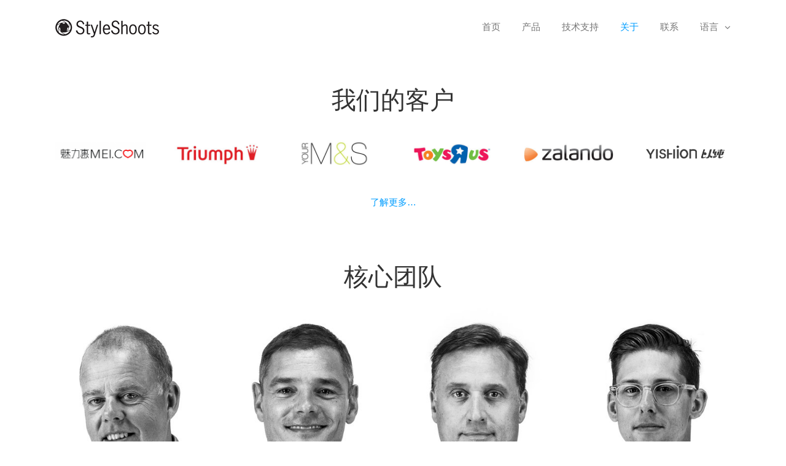

--- FILE ---
content_type: text/css; charset=utf-8
request_url: http://styleshoots.cn/wordpress/wp-content/plugins/bwp-minify/min/?f=wordpress/wp-content/plugins/contact-form-7/includes/css/styles.css,wordpress/wp-content/themes/Avada/style.css,wordpress/wp-content/themes/StyleShoots/style.css,wordpress/wp-content/themes/Avada/assets/fonts/fontawesome/font-awesome.css,wordpress/wp-content/themes/Avada/ilightbox.css,wordpress/wp-content/themes/Avada/animations.css,wordpress/wp-content/plugins/wp-jquery-lightbox/styles/lightbox.min.css
body_size: 56853
content:
div.wpcf7{margin:0;padding:0}div.wpcf7-response-output{margin:2em
0.5em 1em;padding:0.2em 1em}div.wpcf7 .screen-reader-response{position:absolute;overflow:hidden;clip:rect(1px,1px,1px,1px);height:1px;width:1px;margin:0;padding:0;border:0}div.wpcf7-mail-sent-ok{border:2px
solid #398f14}div.wpcf7-mail-sent-ng{border:2px
solid #f00}div.wpcf7-spam-blocked{border:2px
solid #ffa500}div.wpcf7-validation-errors{border:2px
solid #f7e700}.wpcf7-form-control-wrap{position:relative}span.wpcf7-not-valid-tip{color:#f00;font-size:1em;display:block}.use-floating-validation-tip span.wpcf7-not-valid-tip{position:absolute;top:20%;left:20%;z-index:100;border:1px
solid #f00;background:#fff;padding: .2em .8em}span.wpcf7-list-item{margin-left:0.5em}.wpcf7-display-none{display:none}div.wpcf7 img.ajax-loader{border:none;vertical-align:middle;margin-left:4px}div.wpcf7 div.ajax-error{display:none}div.wpcf7
.placeheld{color:#888}.group{zoom:1}.group:before,.group:after{content:" ";display:table}.group:after{clear:both}.fade{opacity:0;-webkit-transform:opacity 0.3s linear;-moz-transform:opacity 0.3s linear;-ms-transform:opacity 0.3s linear;-o-transform:opacity 0.3s linear;transform:opacity 0.3s linear;-webkit-transition:opacity 0.3s linear;transition:opacity 0.3s linear}.fade.in{opacity:1}.collapse{display:none}.collapse.in{display:block}.collapsing{position:relative;height:0;overflow:hidden;-webkit-transform:height 0.35s ease;-moz-transform:height 0.35s ease;-ms-transform:height 0.35s ease;-o-transform:height 0.35s ease;transform:height 0.35s ease;-webkit-transition:height 0.35s ease;transition:height 0.35s ease}.container{margin-right:auto;margin-left:auto;padding-left:15px;padding-right:15px}@media (min-width: 800px){.container{width:750px}}@media (min-width: 992px){.container{width:970px}}@media (min-width: 1200px){.container{width:1170px}}.container-fluid{margin-right:auto;margin-left:auto;padding-left:15px;padding-right:15px}.row{margin-left:-15px;margin-right:-15px}.col-xs-1,.col-sm-1,.col-md-1,.col-lg-1,.col-xs-2,.col-sm-2,.col-md-2,.col-lg-2,.col-xs-3,.col-sm-3,.col-md-3,.col-lg-3,.col-xs-4,.col-sm-4,.col-md-4,.col-lg-4,.col-xs-5,.col-sm-5,.col-md-5,.col-lg-5,.col-xs-6,.col-sm-6,.col-md-6,.col-lg-6,.col-xs-7,.col-sm-7,.col-md-7,.col-lg-7,.col-xs-8,.col-sm-8,.col-md-8,.col-lg-8,.col-xs-9,.col-sm-9,.col-md-9,.col-lg-9,.col-xs-10,.col-sm-10,.col-md-10,.col-lg-10,.col-xs-11,.col-sm-11,.col-md-11,.col-lg-11,.col-xs-12,.col-sm-12,.col-md-12,.col-lg-12{position:relative;min-height:1px;padding-left:15px;padding-right:15px}.col-xs-1,.col-xs-2,.col-xs-3,.col-xs-4,.col-xs-5,.col-xs-6,.col-xs-7,.col-xs-8,.col-xs-9,.col-xs-10,.col-xs-11,.col-xs-12{float:left}.col-xs-12{width:100%}.col-xs-11{width:91.66666666666666%}.col-xs-10{width:83.33333333333334%}.col-xs-9{width:75%}.col-xs-8{width:66.66666666666666%}.col-xs-7{width:58.333333333333336%}.col-xs-6{width:50%}.col-xs-5{width:41.66666666666667%}.col-xs-4{width:33.33333333333333%}.col-xs-3{width:25%}.col-xs-2{width:16.666666666666664%}.col-xs-1{width:8.333333333333332%}.col-xs-pull-12{right:100%}.col-xs-pull-11{right:91.66666666666666%}.col-xs-pull-10{right:83.33333333333334%}.col-xs-pull-9{right:75%}.col-xs-pull-8{right:66.66666666666666%}.col-xs-pull-7{right:58.333333333333336%}.col-xs-pull-6{right:50%}.col-xs-pull-5{right:41.66666666666667%}.col-xs-pull-4{right:33.33333333333333%}.col-xs-pull-3{right:25%}.col-xs-pull-2{right:16.666666666666664%}.col-xs-pull-1{right:8.333333333333332%}.col-xs-pull-0{right:0%}.col-xs-push-12{left:100%}.col-xs-push-11{left:91.66666666666666%}.col-xs-push-10{left:83.33333333333334%}.col-xs-push-9{left:75%}.col-xs-push-8{left:66.66666666666666%}.col-xs-push-7{left:58.333333333333336%}.col-xs-push-6{left:50%}.col-xs-push-5{left:41.66666666666667%}.col-xs-push-4{left:33.33333333333333%}.col-xs-push-3{left:25%}.col-xs-push-2{left:16.666666666666664%}.col-xs-push-1{left:8.333333333333332%}.col-xs-push-0{left:0%}.col-xs-offset-12{margin-left:100%}.col-xs-offset-11{margin-left:91.66666666666666%}.col-xs-offset-10{margin-left:83.33333333333334%}.col-xs-offset-9{margin-left:75%}.col-xs-offset-8{margin-left:66.66666666666666%}.col-xs-offset-7{margin-left:58.333333333333336%}.col-xs-offset-6{margin-left:50%}.col-xs-offset-5{margin-left:41.66666666666667%}.col-xs-offset-4{margin-left:33.33333333333333%}.col-xs-offset-3{margin-left:25%}.col-xs-offset-2{margin-left:16.666666666666664%}.col-xs-offset-1{margin-left:8.333333333333332%}.col-xs-offset-0{margin-left:0%}@media (min-width: 800px){.col-sm-1,.col-sm-2,.col-sm-3,.col-sm-4,.col-sm-5,.col-sm-6,.col-sm-7,.col-sm-8,.col-sm-9,.col-sm-10,.col-sm-11,.col-sm-12{float:left}.col-sm-12{width:100%}.col-sm-11{width:91.66666666666666%}.col-sm-10{width:83.33333333333334%}.col-sm-9{width:75%}.col-sm-8{width:66.66666666666666%}.col-sm-7{width:58.333333333333336%}.col-sm-6{width:50%}.col-sm-5{width:41.66666666666667%}.col-sm-4{width:33.33333333333333%}.col-sm-3{width:25%}.col-sm-2{width:16.666666666666664%}.col-sm-1{width:8.333333333333332%}.col-sm-pull-12{right:100%}.col-sm-pull-11{right:91.66666666666666%}.col-sm-pull-10{right:83.33333333333334%}.col-sm-pull-9{right:75%}.col-sm-pull-8{right:66.66666666666666%}.col-sm-pull-7{right:58.333333333333336%}.col-sm-pull-6{right:50%}.col-sm-pull-5{right:41.66666666666667%}.col-sm-pull-4{right:33.33333333333333%}.col-sm-pull-3{right:25%}.col-sm-pull-2{right:16.666666666666664%}.col-sm-pull-1{right:8.333333333333332%}.col-sm-pull-0{right:0%}.col-sm-push-12{left:100%}.col-sm-push-11{left:91.66666666666666%}.col-sm-push-10{left:83.33333333333334%}.col-sm-push-9{left:75%}.col-sm-push-8{left:66.66666666666666%}.col-sm-push-7{left:58.333333333333336%}.col-sm-push-6{left:50%}.col-sm-push-5{left:41.66666666666667%}.col-sm-push-4{left:33.33333333333333%}.col-sm-push-3{left:25%}.col-sm-push-2{left:16.666666666666664%}.col-sm-push-1{left:8.333333333333332%}.col-sm-push-0{left:0%}.col-sm-offset-12{margin-left:100%}.col-sm-offset-11{margin-left:91.66666666666666%}.col-sm-offset-10{margin-left:83.33333333333334%}.col-sm-offset-9{margin-left:75%}.col-sm-offset-8{margin-left:66.66666666666666%}.col-sm-offset-7{margin-left:58.333333333333336%}.col-sm-offset-6{margin-left:50%}.col-sm-offset-5{margin-left:41.66666666666667%}.col-sm-offset-4{margin-left:33.33333333333333%}.col-sm-offset-3{margin-left:25%}.col-sm-offset-2{margin-left:16.666666666666664%}.col-sm-offset-1{margin-left:8.333333333333332%}.col-sm-offset-0{margin-left:0%}}@media (min-width: 992px){.col-md-1,.col-md-2,.col-md-3,.col-md-4,.col-md-5,.col-md-6,.col-md-7,.col-md-8,.col-md-9,.col-md-10,.col-md-11,.col-md-12{float:left}.col-md-12{width:100%}.col-md-11{width:91.66666666666666%}.col-md-10{width:83.33333333333334%}.col-md-9{width:75%}.col-md-8{width:66.66666666666666%}.col-md-7{width:58.333333333333336%}.col-md-6{width:50%}.col-md-5{width:41.66666666666667%}.col-md-4{width:33.33333333333333%}.col-md-3{width:25%}.col-md-2{width:16.666666666666664%}.col-md-1{width:8.333333333333332%}.col-md-pull-12{right:100%}.col-md-pull-11{right:91.66666666666666%}.col-md-pull-10{right:83.33333333333334%}.col-md-pull-9{right:75%}.col-md-pull-8{right:66.66666666666666%}.col-md-pull-7{right:58.333333333333336%}.col-md-pull-6{right:50%}.col-md-pull-5{right:41.66666666666667%}.col-md-pull-4{right:33.33333333333333%}.col-md-pull-3{right:25%}.col-md-pull-2{right:16.666666666666664%}.col-md-pull-1{right:8.333333333333332%}.col-md-pull-0{right:0%}.col-md-push-12{left:100%}.col-md-push-11{left:91.66666666666666%}.col-md-push-10{left:83.33333333333334%}.col-md-push-9{left:75%}.col-md-push-8{left:66.66666666666666%}.col-md-push-7{left:58.333333333333336%}.col-md-push-6{left:50%}.col-md-push-5{left:41.66666666666667%}.col-md-push-4{left:33.33333333333333%}.col-md-push-3{left:25%}.col-md-push-2{left:16.666666666666664%}.col-md-push-1{left:8.333333333333332%}.col-md-push-0{left:0%}.col-md-offset-12{margin-left:100%}.col-md-offset-11{margin-left:91.66666666666666%}.col-md-offset-10{margin-left:83.33333333333334%}.col-md-offset-9{margin-left:75%}.col-md-offset-8{margin-left:66.66666666666666%}.col-md-offset-7{margin-left:58.333333333333336%}.col-md-offset-6{margin-left:50%}.col-md-offset-5{margin-left:41.66666666666667%}.col-md-offset-4{margin-left:33.33333333333333%}.col-md-offset-3{margin-left:25%}.col-md-offset-2{margin-left:16.666666666666664%}.col-md-offset-1{margin-left:8.333333333333332%}.col-md-offset-0{margin-left:0%}}@media (min-width: 1200px){.col-lg-1,.col-lg-2,.col-lg-3,.col-lg-4,.col-lg-5,.col-lg-6,.col-lg-7,.col-lg-8,.col-lg-9,.col-lg-10,.col-lg-11,.col-lg-12{float:left}.col-lg-12{width:100%}.col-lg-11{width:91.66666666666666%}.col-lg-10{width:83.33333333333334%}.col-lg-9{width:75%}.col-lg-8{width:66.66666666666666%}.col-lg-7{width:58.333333333333336%}.col-lg-6{width:50%}.col-lg-5{width:41.66666666666667%}.col-lg-4{width:33.33333333333333%}.col-lg-3{width:25%}.col-lg-2{width:16.666666666666664%}.col-lg-1{width:8.333333333333332%}.col-lg-pull-12{right:100%}.col-lg-pull-11{right:91.66666666666666%}.col-lg-pull-10{right:83.33333333333334%}.col-lg-pull-9{right:75%}.col-lg-pull-8{right:66.66666666666666%}.col-lg-pull-7{right:58.333333333333336%}.col-lg-pull-6{right:50%}.col-lg-pull-5{right:41.66666666666667%}.col-lg-pull-4{right:33.33333333333333%}.col-lg-pull-3{right:25%}.col-lg-pull-2{right:16.666666666666664%}.col-lg-pull-1{right:8.333333333333332%}.col-lg-pull-0{right:0%}.col-lg-push-12{left:100%}.col-lg-push-11{left:91.66666666666666%}.col-lg-push-10{left:83.33333333333334%}.col-lg-push-9{left:75%}.col-lg-push-8{left:66.66666666666666%}.col-lg-push-7{left:58.333333333333336%}.col-lg-push-6{left:50%}.col-lg-push-5{left:41.66666666666667%}.col-lg-push-4{left:33.33333333333333%}.col-lg-push-3{left:25%}.col-lg-push-2{left:16.666666666666664%}.col-lg-push-1{left:8.333333333333332%}.col-lg-push-0{left:0%}.col-lg-offset-12{margin-left:100%}.col-lg-offset-11{margin-left:91.66666666666666%}.col-lg-offset-10{margin-left:83.33333333333334%}.col-lg-offset-9{margin-left:75%}.col-lg-offset-8{margin-left:66.66666666666666%}.col-lg-offset-7{margin-left:58.333333333333336%}.col-lg-offset-6{margin-left:50%}.col-lg-offset-5{margin-left:41.66666666666667%}.col-lg-offset-4{margin-left:33.33333333333333%}.col-lg-offset-3{margin-left:25%}.col-lg-offset-2{margin-left:16.666666666666664%}.col-lg-offset-1{margin-left:8.333333333333332%}.col-lg-offset-0{margin-left:0%}}.alert{padding:15px;margin-bottom:20px;border:1px
solid transparent;border-radius:4px}.alert
h4{margin-top:0;color:inherit}.alert .alert-link{font-weight:bold}.alert>p,.alert>ul{margin-bottom:0}.alert>p+p{margin-top:5px}.alert-dismissable{padding-right:35px}.alert-dismissable
.close{position:relative;top:-2px;right:-21px;color:inherit}.alert-success{color:#468847;background-color:#dff0d8;border-color:#468847}.alert-success
hr{border-top-color:#c9e2b3}.alert-success .alert-link{color:#356635}.alert-info{color:#3a87ad;background-color:#d9edf7;border-color:#3a87ad}.alert-info
hr{border-top-color:#a6e1ec}.alert-info .alert-link{color:#2d6987}.alert-warning{color:#c09853;background-color:#fcf8e3;border-color:#c09853}.alert-warning
hr{border-top-color:#f7e1b5}.alert-warning .alert-link{color:#a47e3c}.alert-danger{color:#b94a48;background-color:#f2dede;border-color:#b94a48}.alert-danger
hr{border-top-color:#e4b9c0}.alert-danger .alert-link{color:#953b39}button.close{background:none repeat scroll 0 0 rgba(0, 0, 0, 0);border:0
none;cursor:pointer;padding:0}.close{color:#000;float:right;font-size:21px;font-weight:bold;line-height:1;opacity:0.2;text-shadow:0 1px 0 #FFF}.modal-open{overflow:hidden}.modal{display:none;overflow:auto;overflow-y:scroll;position:fixed;top:0;right:0;bottom:0;left:0;z-index:99999;-webkit-overflow-scrolling:touch;outline:0}.modal.fade .modal-dialog{-webkit-transform:translate(0, -25%);-ms-transform:translate(0, -25%);transform:translate(0, -25%);-webkit-transition:-webkit-transform 0.3s ease-out;-moz-transition:-moz-transform 0.3s ease-out;-o-transition:-o-transform 0.3s ease-out;transition:transform 0.3s ease-out}.modal.in .modal-dialog{-webkit-transform:translate(0,0);-ms-transform:translate(0,0);transform:translate(0,0)}.modal-dialog{position:relative;width:auto;margin:10px}.modal-content{position:relative;background-color:#fff;border:1px
solid rgba(0, 0, 0, 0.2);-webkit-border-radius:5px;-moz-border-radius:5px;border-radius:5px;-moz-background-clip:padding;-webkit-background-clip:padding-box;-webkit-box-shadow:0 3px 9px rgba(0, 0, 0, 0.5);-moz-box-shadow:0 3px 9px rgba(0, 0, 0, 0.5);box-shadow:0 3px 9px rgba(0,0,0,0.5);background-clip:padding-box;outline:none}.modal-backdrop{position:fixed;top:0;right:0;bottom:0;left:0;z-index:99998;background-color:#000}.modal-backdrop.fade{opacity:0;filter:alpha(opacity=0)}.modal-backdrop.in{opacity:0.5;filter:alpha(opacity=50)}.modal-header{padding:15px
20px;border-bottom:1px solid #e5e5e5;min-height:16.53846153846154px}.modal-header
.close{margin-top:-2px}.modal-title{margin:0;line-height:1.5384615384615385}.modal-body{position:relative;padding:20px}.modal-footer{margin-top:15px;padding:19px
20px 20px;text-align:right;border-top:1px solid #e5e5e5}.modal-footer .btn+.btn{margin-left:5px;margin-bottom:0}.modal-footer .btn-group .btn+.btn{margin-left:-1px}.modal-footer .btn-block+.btn-block{margin-left:0}@media (min-width: 900px){.modal-dialog{width:600px;margin:30px
auto}.modal-content{-webkit-box-shadow:0 5px 15px rgba(0, 0, 0, 0.5);-moz-box-shadow:0 5px 15px rgba(0, 0, 0, 0.5);box-shadow:0 5px 15px rgba(0,0,0,0.5)}.modal-sm{width:300px}.modal-lg{width:900px}}.popover{position:absolute;top:0;left:0;z-index:1010;display:none;max-width:276px;padding:1px;text-align:left;background-color:#fff;border:1px
solid #ccc;border:1px
solid rgba(0, 0, 0, 0.2);-webkit-border-radius:5px;-moz-border-radius:5px;border-radius:5px;-moz-background-clip:padding;-webkit-background-clip:padding-box;background-clip:padding-box;-webkit-box-shadow:0 5px 10px rgba(0, 0, 0, 0.2);-moz-box-shadow:0 5px 10px rgba(0, 0, 0, 0.2);box-shadow:0 5px 10px rgba(0,0,0,0.2);white-space:normal}.popover.top{margin-top:-10px}.popover.right{margin-left:10px}.popover.bottom{margin-top:10px}.popover.left{margin-left:-10px}.popover-title{margin:0;padding:8px
14px;font-size:13px;font-weight:normal;line-height:18px;background-color:#f7f7f7;border-bottom:1px solid #ebebeb;border-radius:5px 5px 0 0}.popover-content{padding:9px
14px;border-radius:0px 0px 5px 5px}.popover .arrow,
.popover .arrow:after{position:absolute;display:block;width:0;height:0;border-color:transparent;border-style:solid}.popover
.arrow{border-width:11px}.popover .arrow:after{border-width:10px;content:""}.popover.top
.arrow{left:50%;margin-left:-11px;border-bottom-width:0;bottom:-11px}.popover.top .arrow:after{content:" ";bottom:1px;margin-left:-10px;border-bottom-width:0;border-top-color:#fff}.popover.right
.arrow{top:50%;left:-11px;margin-top:-11px;border-left-width:0}.popover.right .arrow:after{content:" ";left:1px;bottom:-10px;border-left-width:0;border-right-color:#fff}.popover.bottom
.arrow{left:50%;margin-left:-11px;border-top-width:0;top:-11px}.popover.bottom .arrow:after{content:" ";top:1px;margin-left:-10px;border-top-width:0;border-bottom-color:#fff}.popover.left
.arrow{top:50%;right:-11px;margin-top:-11px;border-right-width:0}.popover.left .arrow:after{content:" ";right:1px;border-right-width:0;border-left-color:#fff;bottom:-10px}@-webkit-keyframes progress-bar-stripes{from{background-position:40px 0}to{background-position:0 0}}@keyframes progress-bar-stripes{from{background-position:40px 0}to{background-position:0 0}}.progress-bar{overflow:hidden;height:20px;margin-bottom:20px;background-color:#f5f5f5;-webkit-border-radius:5px;-moz-border-radius:5px;border-radius:5px;-moz-background-clip:padding;-webkit-background-clip:padding-box;background-clip:padding-box;-webkit-box-shadow:inset 0 1px 2px rgba(0, 0, 0, 0.1);-moz-box-shadow:inset 0 1px 2px rgba(0, 0, 0, 0.1);box-shadow:inset 0 1px 2px rgba(0,0,0,0.1)}.progress{float:left;width:0%;height:100%;font-size:12px;line-height:20px;color:#fff;text-align:center;background-color:#a0ce4e;-webkit-box-shadow:inset 0 -1px 0 rgba(0, 0, 0, 0.15);-moz-box-shadow:inset 0 -1px 0 rgba(0, 0, 0, 0.15);box-shadow:inset 0 -1px 0 rgba(0, 0, 0, 0.15);-webkit-transform:width 0.6s ease;-moz-transform:width 0.6s ease;-ms-transform:width 0.6s ease;-o-transform:width 0.6s ease;transform:width 0.6s ease;-webkit-transition:width 0.6s ease;transition:width 0.6s ease}.progress-striped
.progress{background-image:-webkit-linear-gradient(45deg, rgba(255, 255, 255, 0.15) 25%, transparent 25%, transparent 50%, rgba(255, 255, 255, 0.15) 50%, rgba(255, 255, 255, 0.15) 75%, transparent 75%, transparent);background-image:linear-gradient(45deg, rgba(255, 255, 255, 0.15) 25%, transparent 25%, transparent 50%, rgba(255, 255, 255, 0.15) 50%, rgba(255, 255, 255, 0.15) 75%, transparent 75%, transparent);background-size:40px 40px}.progress-bar.active
.progress{-webkit-animation:progress-bar-stripes 2s linear infinite;animation:progress-bar-stripes 2s linear infinite}.sr-only{position:absolute;width:1px;height:1px;margin:-1px;padding:0;overflow:hidden;clip:rect(0,0,0,0);border:0}table{max-width:100%;background-color:transparent}th{text-align:left}.table{width:100%;margin-bottom:20px}.table>thead>tr>th,.table>tbody>tr>th,.table>tfoot>tr>th,.table>thead>tr>td,.table>tbody>tr>td,.table>tfoot>tr>td{padding:8px;line-height:1.5384615384615385;vertical-align:top;border-top:1px solid #e5e4e3}.table>thead>tr>th{vertical-align:bottom;border-bottom:2px solid #e5e4e3}.table>caption+thead>tr:first-child>th,.table>colgroup+thead>tr:first-child>th,.table>thead:first-child>tr:first-child>th,.table>caption+thead>tr:first-child>td,.table>colgroup+thead>tr:first-child>td,.table>thead:first-child>tr:first-child>td{border-top:0}.table>tbody+tbody{border-top:2px solid #e5e4e3}.table
.table{background-color:#fff}@media (max-width: 799px){.table-responsive{width:100%;margin-bottom:15px;overflow-y:hidden;overflow-x:scroll;-ms-overflow-style:-ms-autohiding-scrollbar;border:1px
solid #e5e4e3;-webkit-overflow-scrolling:touch}.table-responsive>.table{margin-bottom:0}.table-responsive>.table>thead>tr>th,.table-responsive>.table>tbody>tr>th,.table-responsive>.table>tfoot>tr>th,.table-responsive>.table>thead>tr>td,.table-responsive>.table>tbody>tr>td,.table-responsive>.table>tfoot>tr>td{white-space:nowrap}}.tooltip{position:absolute;z-index:1030;display:block;visibility:visible;font-size:12px;line-height:1.4;opacity:0;filter:alpha(opacity=0)}.tooltip.in{opacity:0.9;filter:alpha(opacity=90)}.tooltip.top{margin-top:-3px;padding:5px
0}.tooltip.right{margin-left:3px;padding:0
5px}.tooltip.bottom{margin-top:3px;padding:5px
0}.tooltip.left{margin-left:-3px;padding:0
5px}.tooltip-inner{max-width:200px;padding:3px
8px;color:#d1d1d2;text-align:center;text-decoration:none;background-color:rgba(33,33,33,0.97);-webkit-border-radius:4px;-moz-border-radius:4px;border-radius:4px;-moz-background-clip:padding;-webkit-background-clip:padding-box;background-clip:padding-box}.tooltip-arrow{position:absolute;width:0;height:0;border-color:transparent;border-style:solid}.tooltip.top .tooltip-arrow{bottom:0;left:50%;margin-left:-5px;border-width:5px 5px 0;border-top-color:rgba(33, 33, 33, 0.97)}.tooltip.top-left .tooltip-arrow{bottom:0;left:5px;border-width:5px 5px 0;border-top-color:rgba(33, 33, 33, 0.97)}.tooltip.top-right .tooltip-arrow{bottom:0;right:5px;border-width:5px 5px 0;border-top-color:rgba(33, 33, 33, 0.97)}.tooltip.right .tooltip-arrow{top:50%;left:0;margin-top:-5px;border-width:5px 5px 5px 0;border-right-color:rgba(33, 33, 33, 0.97)}.tooltip.left .tooltip-arrow{top:50%;right:0;margin-top:-5px;border-width:5px 0 5px 5px;border-left-color:rgba(33, 33, 33, 0.97)}.tooltip.bottom .tooltip-arrow{top:0;left:50%;margin-left:-5px;border-width:0 5px 5px;border-bottom-color:rgba(33, 33, 33, 0.97)}.tooltip.bottom-left .tooltip-arrow{top:0;left:5px;border-width:0 5px 5px;border-bottom-color:rgba(33, 33, 33, 0.97)}.tooltip.bottom-right .tooltip-arrow{top:0;right:5px;border-width:0 5px 5px;border-bottom-color:rgba(33,33,33,0.97)}*{-moz-box-sizing:border-box;-webkit-box-sizing:border-box;box-sizing:border-box}.fusion-clearfix{clear:both;zoom:1}.fusion-clearfix:before,.fusion-clearfix:after{content:" ";display:table}.fusion-clearfix:after{clear:both}.alignleft{display:inline;float:left;margin-right:15px}.alignright{display:inline;float:right;margin-left:15px}.aligncenter{clear:both;display:block;margin-left:auto;margin-right:auto;text-align:center}.create-block-format-context{display:inline-block;clear:both;zoom:1;margin-bottom:40px;width:100%}.create-block-format-context:before,.create-block-format-context:after{content:" ";display:table}.create-block-format-context:after{clear:both}.fusionicon-arrow-down2{display:table-cell;vertical-align:middle}.icomoon-up:before{display:inline-block;-webkit-transform:rotate(180deg);-moz-transform:rotate(180deg);-ms-transform:rotate(180deg);-o-transform:rotate(180deg);transform:rotate(180deg)}html{overflow-y:scroll}input[type=submit],input[type=text],input[type=password],input[type=file],textarea{-webkit-appearance:none;-webkit-border-radius:0}input[type="image"]{padding:0;border:none}body{margin:0;color:#747474;min-width:320px;-webkit-text-size-adjust:100%;font:13px/20px 'PTSansRegular',Arial,Helvetica,sans-serif}html{overflow-x:hidden}html.no-overflow-y{overflow-y:hidden}#wrapper{overflow:visible}.body_blank{display:table;height:100%;width:100%;position:absolute;margin:0;left:0;top:0;overflow-x:hidden}body.body_blank.admin-bar{top:31px}body.body_blank.admin-bar #wrapper #slidingbar-area{top:0}.wrapper_blank{display:table-cell;float:none;vertical-align:middle;width:100%}.wrapper_blank .page-title-bar{margin-bottom:25px}.wrapper_blank
#main{background:transparent;padding:0}.error404 .search-page-search-form{margin-bottom:0;padding-bottom:0;border:none}img{border-style:none;vertical-align:top;max-width:100%;height:auto}object{max-width:100%}a{text-decoration:none;color:#333}a:hover{color:#a0ce4e;text-decoration:none}input,textarea,select{font:100% Arial,Helvetica,sans-serif;vertical-align:middle;color:#000}form,fieldset{margin:0;padding:0;border-style:none}.clearfix:after,#content:after,.container:after,.container-fluid:after,.row:after,.modal-footer:after{content:"";display:table;clear:both}.clear{clear:both}.wp-caption{max-width:100%}#wrapper .tp-bullets{-webkit-transform:translateZ(0);-transform:translateZ(0)}.search-table{display:table;width:100%}.header-v4 .search-table{display:table;width:286px}.searchform .search-field{display:table-cell;vertical-align:top}.searchform .search-button{display:table-cell;width:33px;vertical-align:top}.searchform .search-table .search-field
input{color:#AAA9A9;background-color:#fff;border:1px
solid #D2D2D2;color:#747474;font-size:13px;padding:8px
15px;height:33px;width:100%;-moz-box-sizing:border-box;box-sizing:border-box;margin:0}.searchform .search-table .search-button input[type="submit"]{background:#000;border:none;border-radius:0;color:#FFF;font-size:14px;height:33px;line-height:33px;margin:0;padding:0;width:33px;text-indent:0;cursor:pointer;font-family:'icomoon';text-shadow:none;-webkit-font-smoothing:antialiased;-webkit-transition:all .2s;-moz-transition:all .2s;-ms-transition:all .2s;-o-transition:all .2s;transition:all .2s}.searchform .search-table .search-button input[type="submit"]:hover{background:#A0CE4E}.search-page-search-form-top{padding-bottom:60px;border-bottom:1px solid #E6E5E6;margin-bottom:60px}.search-page-search-form-bottom{padding-top:60px;border-top:1px solid #E6E5E6;margin-top:60px}.search-page-search-form .seach-form{text-align:right}.search-page-search-form .seach-form .search-table .search-field
input{text-indent:0}#fallback-slide{display:none}#fallback-slide
img{width:100%}.gallery-box{background:#3d3c3c;padding:0
10px}.gallery-box
img{width:100%}.gallery{margin:0
auto;max-width:1400px}#main{padding:55px
10px 45px;background:#fff;clear:both}.col
.heading{overflow:hidden;margin:0
0 15px}.col .heading
img{float:left;margin:0
10px 0 0}.col
p{margin:0
0 23px}#main
h2{font-family:'MuseoSlab500Regular',arial,helvetica,sans-serif}h2{color:#333;margin:0
0 20px}h2.entry-title{font-family:'MuseoSlab500Regular',arial,helvetica,sans-serif;margin-top:0;margin-bottom:28px}.avada-myaccount-data
h2{margin-top:0px}#main .columns
h2{margin:0;line-height:35px}.more{overflow:hidden;display:block;font:13px/15px 'PTSansRegular', arial, helvetica, sans-serif}.more
a{float:right;padding:0
0 0 0}.more a,.fusion-read-more{position:relative;margin-right:10px;text-align:right}.more a:after,.fusion-read-more:after{position:absolute;font-family:'icomoon';content:'\f105';font-size:14px;padding-left:5px}.more
a.active{color:#a0ce4e;text-decoration:none}.more a.active:after{position:absolute;font-family:'icomoon';content:'\f105';color:#a0ce4e;font-size:14px;padding-left:5px}.content-boxes
.more{margin-top:18px}.container{overflow:hidden}#main .container
h2{margin:0}.container .columns
.col{width:31.42857%;padding:0
2.85714% 0 0}.container .col
img{width:100%}.container .columns
.col.last{margin-right:0}.container
.holder{overflow:hidden}.container h3
a.active{text-decoration:none;color:#a0ce4e}.slider{overflow:hidden}.review{width:100%}.title{margin:0
0 31px;overflow:hidden;display:table}.title h1,
.title h2,
.title h3,
.title h4,
.title h5,
.title
h6{display:table-cell;white-space:pre}.title h1,
.fusion-post-content .title
h1{float:left;padding:0
8px 0 0;margin:0}.title h2,
.fusion-post-content .title
h2{float:left;padding:0
8px 0 0;margin:0;font-size:18px}.title h3,
.fusion-post-content .title
h3{float:left;padding:0
8px 0 0;margin:0}.title h4,
.fusion-post-content .title
h4{float:left;padding:0
8px 0 0;margin:0}.title h5,
.fusion-post-content .title
h5{float:left;padding:0
8px 0 0;margin:0}.title h6,
.fusion-post-content .title
h6{float:left;padding:0
8px 0 0;margin:0}.meta{list-style:none;margin:0
0 13px;padding:0;overflow:hidden;font-size:12px;line-height:14px;color:#333}.meta
li{float:left;padding:0
8px 0 9px;border-left:1px solid #333}.meta li:first-child{padding-left:0;border-left:0}.social_links_shortcode .social-networks{float:none}.sidebar .social-networks{float:none}.sidebar .social-networks li,
.social_links_shortcode
li{float:left;margin-left:0;margin-right:0px;width:35px}.sidebar .social-networks
a{border-bottom:0;padding:0}.sidebar .social-networks
li{margin-bottom:10px}#content{width:71.1702128%;float:left;min-height:1px}#content.full-width{width:100%}#posts-container{position:relative}.single .fusion-sharing-box{margin-bottom:0;margin-top:60px}.fusion-footer-widget-column .row,
.fusion-footer-widget-area .fusion-footer-widget-column .fusion-columns{margin-left:0;margin-right:0}.fusion-footer-widget-area .fusion-footer-widget-column .fusion-column{padding-left:3px;padding-right:3px;padding-bottom:3px}.fusion-footer-widget-column .flexslider
a{border:0;padding:0}.fusion-footer-widget-area ul#recentcomments li.recentcomments:first-child{padding-top:0px;background:none}.fusion-footer-widget-area
li.recentcomments{padding:12px
0;border-bottom:1px solid #282a2b;display:block}.fusion-footer-widget-area li.recentcomments
a{border:none}.fusion-footer-widget-area .widget_recent_entries
li{border-bottom:1px solid;padding-bottom:12px}.fusion-footer-widget-area .widget_recent_entries
a{border-bottom:0;padding-bottom:0}.fusion-footer-widget-area .fusion-footer-widget-column:not(.widget_icl_lang_sel_widget) ul:first-child > li:first-child > a,
.fusion-footer-widget-area .fusion-footer-widget-column:not(.widget_icl_lang_sel_widget)>ul>li:first-child>a{background-image:none;padding-top:0px}.post{margin-bottom:65px}.post
.image{margin-bottom:40px}#main .post
h2{font-family:'MuseoSlab500Regular',arial,helvetica,sans-serif;color:#333;padding-bottom:0}#main .post h2
a{color:#333}.single .post .meta-info,
.avada_faq .meta-info{margin-bottom:55px}.search input,
.searchform
input{border:1px
solid #e7e6e6;padding:8px
15px;font-size:13px;color:#333;display:block}.sidebar{width:23.4042553%;float:right}.sidebar
.widget{margin-bottom:45px;position:relative}.sidebar
.widget.flickr{overflow:hidden}.sidebar .widget
h4{margin:0;padding:0;font:13px 'MuseoSlab500Regular', arial, helvetica, sans-serif;margin-bottom:18px;color:#333}.sidebar .widget
ul{list-style:none;margin:0;padding:0}.sidebar .widget
li{margin:0;padding:0;display:block}.sidebar .widget li a,
.sidebar .widget .recentcomments,
.sidebar .widget_categories
li{display:block;color:#838383}.sidebar .widget li
a{display:inline}.sidebar .widget .recentcomments
a{background:none;border:none}.sidebar .contact_info
.address{margin:0;margin-bottom:15px}.widget .fusion-social-networks .fusion-social-network-icon{margin-left:0;display:inline-block;margin-right:11px;margin-bottom:14px}.widget .fusion-social-networks.boxed-icons .fusion-social-network-icon{margin-right:7px;margin-bottom:10px}.sidebar .contact_info p,
.fusion-footer-widget-area .contact_info p,
#slidingbar .contact_info
p{margin:0}.sidebar .flickr-photo
a{background:none;float:left;border:0}.sidebar .widget_categories li
a{display:block;border:0;background:none;padding:0}.sidebar .s,
.fusion-footer-widget-area .s,
#slidingbar-area
.s{width:100%}#wrapper .fusion-tabs-widget .tab-holder{border:1px
solid #eaeaea}#wrapper .fusion-tabs-widget
.tabset{display:table;overflow:hidden;width:100%;margin:0;padding:0;list-style:none}#wrapper .fusion-tabs-widget .tabset
li{display:table-cell;margin:0;padding:0;width:33.3333%;border-bottom:none}#wrapper .fusion-tabs-widget .tabset li:last-child{border-right:none}#wrapper .fusion-tabs-widget .tabset li
a{display:block;padding:0;line-height:38px;border-bottom:none;border-top:3px solid transparent;-webkit-transition:all .2s;-moz-transition:all .2s;-ms-transition:all .2s;-o-transition:all .2s;transition:all .2s}#wrapper .fusion-tabs-widget .tabset li .fusionicon-bubbles{font-size:18px}.fusion-tabs-widget
a{color:#444}.fusion-tabs-widget .tab-set
li{border-right:1px solid}.fusion-tabs-widget .tab-holder .tabs li
a{border:0;font:13px 'MuseoSlab500Regular', arial, helvetica, sans-serif;text-indent:0;background:#F1F2F2;color:#333;text-align:center}.fusion-tabs-widget .tab-holder .tabs li:hover
a{background:none}.fusion-tabs-widget .tab-holder .tabs li.active
a{background:none;border-top:3px solid #A0CE4E;border-bottom:0}.fusion-tabs-widget .tab-holder .tab_content .news-list{list-style:none;margin:0;padding:0}.fusion-tabs-widget .tab-holder .tab_content .news-list
li{border-bottom:1px solid #e2e2e2;padding:20px
15px;overflow:hidden}.fusion-tabs-widget .tab-holder .tab_content .news-list li:last-child{border-bottom:0}.fusion-tabs-widget .tab-holder .tab_content .news-list li
a{padding:0;background:none}.fusion-tabs-widget .tab-holder .tab_content
.image{float:left;margin-right:13px;height:50px;width:52px}.fusion-tabs-widget .tab-holder .tab_content .image
a{height:auto;width:auto;line-height:normal;text-indent:0}.fusion-tabs-widget .tab-holder .tab_content .post-holder
a{overflow:hidden;margin:0;padding:0;height:auto;line-height:normal;background:none;border:0;text-indent:0;font-size:13px}.fusion-tabs-widget .tab-holder .tab_content .post-holder
p{margin:0
0 5px 0}.fusion-tabs-widget .tab-holder .tab_content .post-holder
.meta{margin:0;margin-top:2px;font-size:12px;color:#747474}#wrapper .fusion-footer-widget-area .tab-holder,
#wrapper #slidingbar-area .tab-holder{border-top:none}#wrapper .fusion-footer-widget-area .tab-holder .tabs li a,
#wrapper #slidingbar-area .tab-holder .tabs li
a{background:rgba(0, 0, 0, 0.2)}#wrapper .fusion-footer-widget-area .tab-holder .tabs li:hover a,
#wrapper #slidingbar-area .tab-holder .tabs li:hover
a{background:none}#wrapper .fusion-footer-widget-area .tab-holder .tabs li.active a,
#wrapper #slidingbar-area .tab-holder .tabs li.active
a{background:none}#wrapper .fusion-footer-widget-area .tab-holder .tab_content a,
#wrapper #slidingbar-area .tab-holder .tab_content
a{padding:0;border-bottom:none}.jtwt
li{background:none}.jtwt .jtwt_tweet,
.sidebar .jtwt
.jtwt_tweet{position:relative;padding:0;border:0;margin-bottom:30px;font-size:13px;line-height:20px;padding-left:45px;padding-top:0px}.sidebar .jtwt .jtwt_tweet:before{color:#d8d8d8}.jtwt .jtwt_tweet:before{position:absolute;top:6px;margin-left:-45px;content:'\e605';font-family:'icomoon';font-size:30px}.jtwt .jtwt_tweet
a{background:none;color:#BFBFBF;display:inline;padding:0;border:0}.jtwt .jtwt_tweet a:hover{color:#A0CE4E}.jtwt .jtwt_tweet
.jtwt_tweet_text{margin-bottom:0;margin-top:0}.recent-works-items{overflow:hidden}.recent-works-items
a{float:left;padding:3px}.fusion-footer-widget-area .fusion-columns-4 .recent-works-items a,
.fusion-footer-widget-area .fusion-columns-5 .recent-works-items a,
.fusion-footer-widget-area .fusion-columns-6 .recent-works-items a,
#slidingbar-area .fusion-columns-4 .recent-works-items a,
#slidingbar-area .fusion-columns-5 .recent-works-items a,
#slidingbar-area .fusion-columns-6 .recent-works-items
a{max-width:60px}.pagination.infinite-scroll{visibility:hidden}.pagination,.page-links,.woocommerce-pagination{float:right;margin-top:40px;font-size:9px;margin-right:10px}.page-links{margin-bottom:40px;margin-top:30px}.pagination a.inactive,
.page-links a,
.woocommerce-pagination .page-numbers{border:1px
solid #747474;display:inline-block;height:20px;line-height:18px;color:#747474;padding:0
6px;margin-left:5px}.pagination a.inactive:hover,
.page-links a:hover,
.woocommerce-pagination .page-numbers:hover{border:1px
solid #a0ce4e}.pagination .current,
.page-links > .page-number,
.woocommerce-pagination
.current{border:1px
solid #a0ce4e;display:inline-block;height:20px;line-height:18px;color:#fff;padding:0
6px;margin-left:5px;background:#a0ce4e}.pagination .pagination-prev,
.woocommerce-pagination
.prev{margin-right:3px;font-size:12px}.pagination .pagination-next,
.woocommerce-pagination
.next{margin-left:8px;font-size:12px}.img-list{overflow:hidden}.img-list
li{padding:5px;background:none;float:left}.img-list
a{background:none;height:auto;width:auto;text-indent:0;border:0px}.share-box
h4{font:13px/20px 'MuseoSlab500Regular',arial,helvetica,sans-serif}.about-author{margin-top:55px;overflow:hidden;clear:both}.about-author .title
a{color:#a0ce4e}.about-author
div.avatar{float:left;margin-right:20px;margin-bottom:5px}.related-posts{margin-top:55px}.single-related-posts{clear:both}.related-posts
.image{width:180px;height:138px;margin-bottom:0}.single .comments-container{margin-top:55px;clear:both}.commentlist{list-style:none;margin:0;padding:0;margin-bottom:65px}.commentlist
.children{list-style:none outside none}.commentlist
li{margin:0;padding:0}.commentlist .the-comment{border-bottom:1px solid #e7e6e6;padding-bottom:25px;margin-bottom:25px}.commentlist .the-comment .comment-text{margin-left:69px}.commentlist .the-comment .comment-text *:last-child{margin-bottom:0}.commentlist
div.avatar{float:left;margin-right:15px}.commentlist .comment-author
strong{padding-right:5px}#respond{margin-top:40px}#comment-input{overflow:hidden;margin-bottom:13px}.comment-form input,
.post-password-form .password,
#s,
#comment-input
input{border:1px
solid #d2d2d2;width:28%;font-size:13px;color:#747474;padding:8px
2%;float:left;margin-right:1%}#comment-input
input{width:32.666666%}.comment-form input,
.post-password-form .password,.s{float:none}.sidebar #comment-input input,
.sidebar
#s{width:100%;margin-right:0}#comment-textarea textarea,
.comment-form-comment
textarea{border:1px
solid #d2d2d2;width:100%;height:150px;font-size:13px;color:#747474;padding:8px
11px;-moz-box-sizing:border-box;box-sizing:border-box}.ui-datepicker-div,.ui-datepicker-inline,#ui-datepicker-div{border-color:#E9EAEE}table.ui-datepicker td a,
.ui-datepicker-header
select{background-color:#E9EAEE}.ui-datepicker-header
select{border:1px
solid #D2D2D2}#comment-input input:last-child{margin-right:0}#comment-recaptcha{margin-top:13px}.input-text,input[type="text"]{border:1px
solid #d2d2d2;font-size:13px;color:#747474;padding:8px
15px;margin-right:1%;width:100%;-webkit-box-sizing:border-box;-moz-box-sizing:border-box;box-sizing:border-box}.input-radio,
#shipping_method input[type=radio]{background:none;-webkit-appearance:checkbox;-moz-appearance:checkbox;-ms-appearance:checkbox;-o-appearance:checkbox}.post-password-form
label{margin-right:10px}.post-password-form
.password{margin-right:10px}.single-navigation{height:34px;line-height:34px;border-top:1px solid #e7e6e6;border-bottom:1px solid #e7e6e6;margin-bottom:60px;text-align:right}.single-navigation a[rel=next]{margin-left:15px;margin-right:10px}.single-navigation
a{display:inline-block}.single-navigation a[rel=prev]:before,
.pagination-prev:before,
.woocommerce-pagination .prev:before{position:absolute;padding-right:5px;font-family:'icomoon';content:'\f104';color:#333;margin-left:-10px;font-size:14px}.single-navigation a[rel=next]:after,
.pagination-next:after,
.woocommerce-pagination .next:after{position:absolute;font-size:14px;font-family:'icomoon';content:'\f105';color:#333;padding-left:5px}.portfolio-full
.flexslider{margin-bottom:70px}.project-content
h3{font:13px/17px 'MuseoSlab500Regular', arial, helvetica, sans-serif;color:#333;margin:0;margin-bottom:28px}.project-content .project-description{float:left;width:74.4681%}.project-content .project-description
p{margin-top:0}.project-content .project-info{float:right;width:23.4043%}.project-content .project-info .project-info-box{border-bottom:1px solid #e7e6e6;padding-bottom:15px;margin-bottom:15px;overflow:hidden}.project-content .project-info .project-info-box
a{color:#747474}.project-content .project-info .project-info-box a:hover{color:#a0ce4e}.project-content .project-info
h4{font-family:'MuseoSlab500Regular',arial,helvetica,sans-serif;color:#333;margin:0;float:left;width:110px}.with-sidebar .project-content .project-info .project-info-box
h4{display:block;width:100%;margin-bottom:5px}.portfolio-full.with-sidebar .project-info{float:left}.portfolio-full.with-sidebar .project-description{float:right;width:72.5%}.project-content .project-info .project-terms{float:left}.portfolio-half .flexslider:not(.tfs-slider){width:65.9574%;float:left}.portfolio-half .project-content{width:31.9149%;float:right}.portfolio-half .project-description{width:100%;margin-bottom:50px}.portfolio-half .project-description .flexslider:not(.tfs-slider){width:auto}.portfolio-half .project-info{width:100%}.portfolio-sep{clear:both;display:block}.portfolio-half .portfolio-sep{margin-bottom:50px}.project-info-box
span{float:left}.side-nav{list-style:none;margin:0;padding:0;border-top:1px solid #ededed;margin-bottom:20px}.side-nav
ul{list-style:none;margin:0;padding:0}.side-nav
li{margin:0;padding:0}.side-nav li
a{border-bottom:1px solid #ededed;display:block;height:auto;font-weight:normal;font:14px/39px 'MuseoSlab500Regular', arial, helvetica, sans-serif;color:#333}.side-nav li
a{line-height:1.69em;padding:8px
0}.side-nav li a:hover{background:none}.side-nav li.current_page_item>a{background:none;color:#a0ce4e}.side-nav li.current_page_item li
a{color:#333;border-bottom:1px solid #ededed}.side-nav
.children{display:none;margin-left:15px}.side-nav
.arrow{display:inline;margin-left:0}.side-nav .arrow:after{position:absolute;font-size:14px;font-family:'icomoon'}.side-nav-left .side-nav{border-right:1px solid #ededed}.side-nav-left .side-nav li.current_page_item>a{border-right:3px solid #a0ce4e}.side-nav-left .side-nav
.arrow{margin-left:10px}.side-nav-left .side-nav .arrow:after{content:'\f105'}.side-nav-right .side-nav{border-left:1px solid #ededed}.side-nav-right .side-nav li.current_page_item>a{padding-left:23px;border-left:3px solid #a0ce4e}.side-nav-right .side-nav li
a{padding-left:25px}.side-nav-right .side-nav
.arrow{margin-right:10px}.side-nav-right .side-nav .arrow:after{content:'\f104'}.side-nav-right .side-nav
.children{margin-left:40px}.side-nav-right .side-nav .children
a{padding-left:0}.woocommerce-tabs .tabs a:hover .arrow,
.woocommerce-tabs .tabs li.active a
.arrow{display:inline-block;margin-left:10px;padding-right:0}.woocommerce-tabs .panel
.panel{margin-left:auto;padding:0}.woocommerce .images #carousel .slides
li{cursor:pointer}h5.toggle{overflow:hidden;margin:0}h5.toggle
a{font:13px/20px 'MuseoSlab500Regular', arial, helvetica, sans-serif;cursor:pointer;color:#333;border-bottom:1px solid #e8e6e6;overflow:hidden;margin:0;padding:10px
0px;float:left;width:100%}h5.toggle.active
a{border-bottom:0}h5.toggle
span.arrow{background-color:#333;display:block;width:22px;height:22px;float:left;margin-right:18px}h5.toggle.active
span.arrow{background-color:#a0ce4e}h5.toggle span.toggle-title{float:left;width:90%}.toggle-content{padding-top:10px;padding-bottom:15px;position:relative}h5.toggle.active+.toggle-content{border-bottom:1px solid #E8E6E6}.clearboth{clear:both;display:block;font-size:0px;height:0px;line-height:0;width:100%;overflow:hidden}.shortcode-tabs{margin-bottom:50px}.shortcode-tabs .tab-hold .tabs
li{border-right:0;-moz-box-sizing:border-box;-webkit-box-sizing:border-box;box-sizing:border-box}.shortcode-tabs .tab-hold .tabs li
a{display:block;width:100%;padding:0;text-indent:15px}.shortcode-tabs .tab-hold .tabs li.active
a{background:none}.shortcode-tabs
.tab_content{padding:15px;overflow:hidden}.shortcode-tabs .tab_content *:last-child{margin-bottom:0}.post-content p,
.fusion-post-content
p{margin:0;margin-bottom:20px}.post-content ul.arrow,
.fusion-post-content
ul.arrow{list-style:none;margin:0;padding:0}.post-content ul.arrow li,
.fusion-post-content ul.arrow
li{line-height:18px;margin:0;padding:0;margin-bottom:15px;padding-left:25px}.post-content ul.arrow li:before,
.fusion-post-content ul.arrow li:before{display:inline-block;background-repeat:no-repeat;background-position:center center;background-color:#a0ce4e;height:18px;-moz-border-radius:75px;-webkit-border-radius:75px;border-radius:75px;width:18px;position:absolute;font-size:14px;content:'\f105';float:left;margin-right:0;margin-left:-25px;font-family:'icomoon';text-align:center;font-weight:normal;-webkit-font-smoothing:antialiased;color:#fff;line-height:17px;text-indent:1px}.post-content blockquote,
.fusion-post-content
blockquote{background:#f5f5f5;font:13px/20px 'PTSansItalic', arial, helvetica, sans-serif;color:#444;border-left:4px solid #a0ce4e;padding:15px}.post-content blockquote *:last-child,
.fusion-post-content blockquote *:last-child{margin-bottom:0}.popup{display:none;position:absolute;padding:0
0 6px;color:#d1d1d2;font-size:11px;line-height:15px;bottom:110%;left:-17px}.popup
p{margin:0}.popup
.holder{padding:4px
11px;background:#46494a}.popup
span{display:inline-block}.reading-box-container{margin:0
0 84px}.reading-box{padding:28px
28px 27px 31px;border-left:3px solid #a0ce4e;background:#f2efef}#main .reading-box
h2{margin:0
0 7px;font:18px/20px 'MuseoSlab500Regular',arial,helvetica,sans-serif}.continue{float:right}.avada-google-map{height:416px;margin-bottom:50px;overflow:hidden}#gmap img,
.shortcode-map
img{max-width:none}body #wrapper
.gomapMarker{color:#333}.fusion-post-content h1,
.fusion-post-content h2,
.fusion-post-content h3,
.fusion-post-content h4,
.fusion-post-content h5,
.fusion-post-content
h6{font-family:'MuseoSlab500Regular',arial,helvetica,sans-serif;color:#333;font-weight:normal}.fusion-post-content
h4{font-size:13px}.fusion-post-content
h5{font-size:12px}.fusion-post-content
h6{font-size:11px}#wrapper .strip-html .fusion-dropcap{top:0;float:none;margin:0;padding:0;background-color:inherit !important;box-shadow:none;line-height:inherit;text-shadow:none;color:inherit !important;font-size:inherit}#wrapper .strip-html .fusion-highlight{background-color:inherit !important;color:inherit !important}#wrapper .strip-html .fusion-tooltip{color:inherit;border-bottom:1px dotted}.button,
.fusion-button,
#reviews input#submit,
.price_slider_amount button,
.gform_wrapper .gform_button,
.fusion-pricing-table .button,
.bbp-submit-wrapper .button,#comment-submit{display:inline-block;-webkit-border-radius:2px;-moz-border-radius:2px;border-radius:2px;-moz-box-sizing:content-box;-webkit-box-sizing:content-box;box-sizing:content-box}.comment-form input[type="submit"]{width:auto;font-weight:bold}.button.transparent,.fusion-button.transparent{color:#333;border:1px
solid #D2D3D4;-webkit-box-shadow:0 1px 1px rgba(99, 99, 99, 0.2);-moz-box-shadow:0 1px 1px rgba(99, 99, 99, 0.2);box-shadow:0 1px 1px rgba(99,99,99,0.2)}.button.transparent:hover,.fusion-button.transparent:hover{color:#666}.mobile-button{display:none;margin:20px
0 0}.highlight1{background:#f6f67a;padding:2px}.highlight2{background:#000;color:#CCC;padding:2px}.dropcap{font-size:62px;margin-right:6px;padding-top:11px;text-transform:uppercase;float:left;position:relative;top:5px;color:#83c54f;padding-bottom:11px}.video-shortcode{margin-bottom:25px}.recent-works-items img,
.flickr_badge_image img,
.pyre_tabs
img{-webkit-transition:all .2s;-moz-transition:all .2s;-ms-transition:all .2s;-o-transition:all .2s;transition:all .2s}.recent-works-items img:hover,
.flickr_badge_image img:hover,
.pyre_tabs img:hover{opacity:0.5}.error-page .useful-links{width:30.66%;padding-left:5%}.error-page
.oops{font-size:117px;margin:0
0 20px 0;line-height:117px;font-weight:bolder;color:#F0F0F0;font-family:"PT Sans",Arial,Helvetica,sans-serif}.error-page .sidebar-oops{font-size:90px;line-height:90px}.error_page .oops
h1{font-family:"PT Sans",Arial,Helvetica,sans-serif}.fontawesome-icon{display:inline-block;float:left}.aligncenter .fontawesome-icon,
.fusion-alignleft .fontawesome-icon,
.fusion-alignright .fontawesome-icon{float:none}.fontawesome-icon{margin-right:10px}.fontawesome-icon.circle-yes{-moz-border-radius:75px;-webkit-border-radius:75px;border-radius:75px;border-width:1px;border-style:solid;background-color:#333;color:#fff;text-align:center;margin-top:2px}.fontawesome-icon.large{font-size:40px}.fontawesome-icon.large.circle-yes{width:70px;height:70px;line-height:70px}.fontawesome-icon.medium{font-size:18px}.fontawesome-icon.medium.circle-yes{width:35px;height:35px;line-height:35px}.fontawesome-icon.small{font-size:10px}.fontawesome-icon.small.circle-yes{width:18px;height:18px;line-height:19px}.fontawesome-icon.circle-no.large{margin-top:2px}.fontawesome-icon.circle-no.medium{margin-top:3px}.fontawesome-icon.circle-no.small{margin-top:5px}.icon-heading .fontawesome-icon{margin-top:-6px}.content-boxes .heading .fontawesome-icon{float:left}.content-boxes .heading-and-icon
h2{padding-left:45px}.main-flex{overflow:hidden;width:100%;margin-left:auto;margin-right:auto}.sidebar .widget_recent_entries
ul{padding:0}.sidebar .widget_nav_menu li a:before,
.sidebar .widget_categories li a:before,
.sidebar .widget_meta li a:before,
.sidebar .widget .recentcomments:before,
.sidebar .widget_recent_entries li a:before,
.sidebar .widget_archive li a:before,
.sidebar .widget_pages li a:before,
.sidebar .widget_links li a:before,
.woocommerce-tabs .tabs a:hover .arrow:after,
.woocommerce-tabs .tabs li.active a .arrow:after,
.widget_layered_nav li a:before,
.widget_product_categories li a:before{position:absolute;font-size:14px;font-family:'icomoon';content:'\f105';margin-left:-12px}.sidebar .widget_nav_menu li,
.sidebar .widget_categories li,
.sidebar .widget_product_categories li,
.sidebar .widget_meta li,
.sidebar .widget .recentcomments,
.sidebar .widget_recent_entries li,
.sidebar .widget_archive li,
.sidebar .widget_pages li,
.sidebar .widget_links li,
.sidebar .widget_layered_nav li,
.sidebar .widget_product_categories
li{display:block;padding:10px
10px 10px 12px;border-bottom:1px solid #e7e6e6;color:#333}.sidebar .widget_categories
li{position:relative}.sidebar .widget_categories li
span{position:absolute}.sidebar .widget_categories
.children{margin-left:5px}.sidebar .widget_categories li .children li:last-child,
.sidebar .widget_product_categories li .children li:last-child{padding-bottom:0;border-bottom:none}.shortcode-tabs .tab_content
ul.arrow{float:none}.sidebar
ul.arrow{list-style:none;margin:0;padding:0}.sidebar ul.arrow li:before{display:inline-block;background-repeat:no-repeat;background-position:center center;background-color:#a0ce4e;height:18px;-moz-border-radius:75px;-webkit-border-radius:75px;border-radius:75px;width:18px;content:' ';float:left;margin-right:10px;margin-left:0px}.sidebar ul.arrow
li{line-height:18px;margin:0;padding:0;margin-bottom:15px;padding-left:0px}.sidebar .sub-menu,
.sidebar .children,
.fusion-footer-widget-area .sub-menu,
.fusion-footer-widget-area .children,
#slidingbar-area .sub-menu,
#slidingbar-area
.children{margin-left:15px}#slidingbar-area .fusion-columns{margin:0
-15px}.widget_categories
li{background:none;padding:0;border-bottom:0}.fusion-footer-widget-area .widget_categories li:first-child a,
#slidingbar-area .widget_categories li:first-child
a{padding-top:0}.fusion-footer-widget-area .widget_categories li a,
#slidingbar-area .widget_categories li
a{border-bottom:1px solid #282a2b;padding:12px
0px;display:block}.fusion-footer-widget-area .widget_categories .children,
#slidingbar-area .widget_categories
.children{margin-left:5px}.widget_wooslider_slideshow_slides li
a{background:none;border:0;margin:0;padding:0}.sidebar
.flickr_badge_image{float:left;padding:3px}.sidebar .flickr_badge_image
a{display:block}.sidebar .flickr_badge_image
img{width:66px;height:66px}.fusion-footer-widget-area .flickr_badge_image img,
#slidingbar-area .flickr_badge_image
img{width:66px;height:66px;float:left;padding:3px}.fusion-footer-widget-area .fusion-columns-4 .flickr_badge_image img,
.fusion-footer-widget-area .fusion-columns-5 .flickr_badge_image img,
.fusion-footer-widget-area .fusion-columns-6 .flickr_badge_image img,
#slidingbar-area .fusion-columns-4 .flickr_badge_image img,
#slidingbar-area .fusion-columns-5 .flickr_badge_image img,
#slidingbar-area .fusion-columns-6 .flickr_badge_image
img{width:60px;height:60px}.fusion-footer-widget-area .social-networks,
#slidingbar-area .social-networks{float:left}.fusion-footer-widget-area .social-networks li,
#slidingbar-area .social-networks
li{float:left;margin-left:0;margin-right:20px;padding:0}.fusion-footer-widget-area .social-networks li,
.fusion-footer-widget-area .social-networks a,
#slidingbar-area .social-networks li,
#slidingbar-area .social-networks
a{background-image:none}.fusion-footer-widget-area .social-networks li:first-child,
#slidingbar-area .social-networks li:first-child{padding:0}.fusion-footer-widget-area .flexslider .slides > li,
#slidingbar-area .flexslider .slides>li{padding-top:0;padding-bottom:0}.chat-icon{display:inline-block;width:26px;height:19px;margin-top:9px}.widget_icl_lang_sel_widget{z-index:999}.sidebar .widget_icl_lang_sel_widget #lang_sel_click li,
#slidingbar-area .widget_icl_lang_sel_widget #lang_sel_click li,
.fusion-footer-widget-area .widget_icl_lang_sel_widget #lang_sel_click li,
.sidebar .widget_icl_lang_sel_widget #lang_sel_click ul ul,
#slidingbar-area .widget_icl_lang_sel_widget #lang_sel_click ul ul,
.fusion-footer-widget-area .widget_icl_lang_sel_widget #lang_sel_click ul
ul{width:100%;padding:0;border-bottom:none}.sidebar .widget_icl_lang_sel_widget #lang_sel_click ul ul,
#slidingbar-area .widget_icl_lang_sel_widget #lang_sel_click ul ul,
.fusion-footer-widget-area .widget_icl_lang_sel_widget #lang_sel_click ul
ul{top:35px}.sidebar .widget_icl_lang_sel_widget li a,
#slidingbar-area .widget_icl_lang_sel_widget li a,
.fusion-footer-widget-area .widget_icl_lang_sel_widget li
a{display:block;padding:5px
10px;text-shadow:none}.sidebar .widget_icl_lang_sel_widget #lang_sel_click > ul > li > a img.iclflag,
#slidingbar-area .widget_icl_lang_sel_widget #lang_sel_click > ul > li > a img.iclflag,
.fusion-footer-widget-area .widget_icl_lang_sel_widget #lang_sel_click > ul > li > a
img.iclflag{margin-right:4px;margin-top:5px}.sidebar .widget_icl_lang_sel_widget #lang_sel_click ul ul,
#slidingbar-area .widget_icl_lang_sel_widget #lang_sel_click ul ul .fusion-footer-widget-area .widget_icl_lang_sel_widget #lang_sel_click ul
ul{top:auto;border-top:0}.widget_icl_lang_sel_widget:after{content:"";display:table;clear:both}.widget_icl_lang_sel_widget li
a{background-image:none}#lang_sel_list,
#lang_sel_list ul,
#lang_sel_list ul
li{width:100%}#lang_sel_list
ul{border-top:0}#lang_sel_list ul li
a{border-left:0;border-right:0}#lang_sel_footer ul li
img{top:6px}.fusion-footer-widget-area #lang_sel_list li a,
#slidingbar-area #lang_sel_list li
a{background-color:transparent;padding-top:8px;padding-bottom:8px}#lang_sel ul ul,
#lang_sel
li{width:100%;background:#fff}#lang_sel ul
ul{top:35px !important}#lang_sel>ul>li>a{padding:0px;padding-left:10px}#lang_sel > ul > li > a
.iclflag{top:5px}.qtrans_flag_and_text{background-position:center right}#lang_sel{display:block}#lang_sel li ul li
a{padding:10px}.blog-shortcode h3.timeline-title{color:#747474;font-size:13px}.reading-box-container{position:relative;z-index:1}.reading-box{position:relative}.tagline-shadow:before,.tagline-shadow:after{bottom:15px;left:10px;width:50%;height:20%;max-width:300px;max-height:100px;position:absolute;content:'';z-index:-1;-webkit-box-shadow:0 15px 10px rgba(0, 0, 0, 0.7);-moz-box-shadow:0 15px 10px rgba(0, 0, 0, 0.7);box-shadow:0 15px 10px rgba(0,0,0,0.7);-webkit-transform:rotate(-3deg);-moz-transform:rotate(-3deg);-ms-transform:rotate(-3deg);-o-transform:rotate(-3deg);transform:rotate(-3deg)}.tagline-shadow:after{right:10px;left:auto;-webkit-transform:rotate(3deg);-moz-transform:rotate(3deg);-ms-transform:rotate(3deg);-o-transform:rotate(3deg);transform:rotate(3deg)}.tooltip-shortcode{position:relative;display:inline;cursor:pointer;color:#747474}ul.list-icon{list-style:none;margin:0;padding:0;margin-top:10px}ul.list-icon li:before{display:inline-block;height:18px;width:18px;content:' ';float:left;margin-right:0;margin-left:-25px;font-family:'icomoon';font-style:normal;font-weight:normal;text-decoration:inherit}ul.list-icon-arrow li:before{content:'\f105'}ul.circle-yes li:before{-moz-border-radius:75px;-webkit-border-radius:75px;border-radius:75px;text-align:center;font-size:9px}ul.list-icon-color-light li:before{color:#fff}ul.list-icon
li{line-height:18px;margin:0;padding:0;margin-bottom:15px;padding-left:25px}.sidebar ul.list-icon{margin-left:25px}.sidebar ul.list-icon a,
.fusion-footer-widget-area ul.list-icon a,
#slidingbar-area ul.list-icon
a{border:medium none;padding:0}.content-boxes-icon-on-top
.col{text-align:center}.content-boxes-icon-on-top .col .more
a{float:none}.content-boxes-icon-on-top .col .heading-and-icon .fontawesome-icon{float:none;width:64px;height:64px;line-height:64px;font-size:24px;margin:0;display:inline-block}.content-boxes-icon-on-top .col .heading-and-icon
img{float:none;margin-right:0}.content-boxes-icon-on-top .col .heading-and-icon
h2{padding-left:0}.content-boxes-icon-on-side .col-content-container{padding-left:45px}.content-boxes-icon-boxed{overflow:visible}.content-boxes-icon-boxed
.col{overflow:visible !important;text-align:center;padding:2%;padding-top:50px}.content-boxes-icon-boxed .col .more
a{float:none}.content-boxes-icon-boxed .col .heading-and-icon{overflow:visible;position:relative}.content-boxes-icon-boxed .col .heading-and-icon .fontawesome-icon,
.content-boxes-icon-boxed .col .heading-and-icon
img{float:none;position:absolute;top:-80px;width:64px;height:64px;line-height:64px;font-size:24px;margin:0;margin-left:-32px;left:50%}.content-boxes-icon-boxed .col .heading-and-icon
img{float:none}.content-boxes-icon-boxed .col .heading-and-icon
h2{padding-left:0}.content-boxes-icon-boxed.columns-5
.col{width:12.8%}.content-boxes-icon-boxed.columns-4
.col{width:18%}.content-boxes-icon-boxed.columns-3
.col{width:26.65%}.content-boxes-icon-boxed.columns-2
.col{width:44%}.content-boxes-icon-boxed.columns-1
.col{width:96%}.fusion-post-content .wooslider .overlay-natural.layout-text-bottom .slide-excerpt{bottom:15%}.fusion-post-content .wooslider .overlay-natural.layout-text-top .slide-excerpt{top:15%}.fusion-post-content .wooslider .slide-excerpt .slide-title,
.fusion-post-content .wooslider .slide-excerpt .slide-title
a{color:#fff}.fusion-post-content .wooslider .overlay-full .slide-excerpt{padding:50px;opacity:0.7}.fusion-post-content .wooslider .wooslider-control-thumbs{position:relative;width:auto;margin:0
auto;margin-top:33px;text-align:center}.fusion-post-content .wooslider .wooslider-control-thumbs
li{float:none;width:56px}.fusion-post-content .wooslider .wooslider-prev,
.fusion-post-content .wooslider .wooslider-next{top:50%;margin-top:-29px}.fusion-post-content .wooslider-type-attachments .wooslider-prev,
.fusion-post-content .wooslider-type-attachments .wooslider-next{top:50%;margin-top:-59px}.fusion-post-content .wooslider .overlay-none .slide-excerpt{margin-top:10px}.fusion-post-content .wooslider .overlay-none .slide-excerpt .slide-title,
.fusion-post-content .wooslider .overlay-none .slide-excerpt .slide-title
a{color:#333}.tabs-vertical{border:0px}.tabs-vertical
.tabset{border-left:1px solid #d3d3d3;border-top:1px solid #d3d3d3;border-bottom:1px solid #d3d3d3;width:15.7446808511%;float:left;height:auto;position:relative;left:1px;z-index:10}.tabs-vertical .tab-hold .tabset
li{float:none;width:auto;height:auto;border:0;background:none}.tabs-vertical .tab-hold .tabset li a,
.tabs-vertical .tab-hold .tabset li:last-child
a{border-bottom:0}.tabs-vertical .tab-hold .tabset li
a{width:auto;text-indent:0;border-bottom:1px solid #d3d3d3;height:auto;line-height:normal;padding:10px}.tabs-vertical .tab-hold .tabset li.active
a{background:#fff;border-width:0px;border-style:solid;border-left-width:3px;height:auto;line-height:normal}.tabs-vertical .tabs-container{width:83.9361702128%;float:left}.tabs-vertical .tabs-container
.tab_content{border:1px
solid #d3d3d3;padding:30px}body .portfolio-grid{margin-bottom:80px}.portfolio-grid .portfolio-tabs{margin-top:0}.portfolio-grid.portfolio-one .portfolio-item:last-child{margin-bottom:0px}.portfolio-grid.portfolio-one
.image{width:100%;float:none}.error-message{margin-top:65px;color:#F0F0F0;font-size:170px;font-weight:bold}.mejs-container.mejs-video{width:100%;height:auto}.mejs-overlay,.mejs-poster{width:100%;height:100%}.mejs-mediaelement
video{position:absolute;top:0;left:0;right:0;bottom:0;width:100%;height:100%}.mejs-container,
.mejs-embed,
.mejs-embed
body{background:transparent}.sidebar .products a,
.fusion-footer-widget-area .products a,
#slidingbar-area .products
a{padding:0;border:0;background:none}.sidebar .products .product-title,
.fusion-footer-widget-area .products .product-title,
#slidingbar-area .products .product-title{margin:0;margin-bottom:10px}.fusion-footer-widget-area .product_list_widget li,
#slidingbar-area .product_list_widget
li{border:0;border-bottom:1px solid #282a2b}.fusion-footer-widget-area .product_list_widget li a,
#slidingbar-area .product_list_widget li
a{border:none}.fusion-footer-widget-area .widget_shopping_cart_content .total,
#slidingbar-area .widget_shopping_cart_content
.total{margin:10px
0px}.fusion-footer-widget-area .widget_shopping_cart_content .buttons,
#slidingbar-area .widget_shopping_cart_content
.buttons{background:#282a2b}.fusion-footer-widget-area .products-slider a,
.fusion-footer-widget-area .simple-products-slider a,
#slidingbar-area .products-slider a,
#slidingbar-area .simple-products-slider a,
.sidebar .products-slider a,
.sidebar .simple-products-slider
a{border:0;background:none;margin:0;padding-top:0;padding-bottom:0;padding-right:0;display:inline-block;width:auto}.fusion-footer-widget-area .products-slider li .image,
#slidingbar-area .products-slider li
.image{width:auto;height:auto}.fusion-footer-widget-area .simple-products-slider .es-carousel,
#slidingbar-area .simple-products-slider .es-carousel{padding-left:38px}.fusion-footer-widget-area .simple-products-slider .es-carousel li,
.fusion-footer-widget-area .simple-products-slider .es-carousel li .image,
#slidingbar-area .simple-products-slider .es-carousel li,
#slidingbar-area .simple-products-slider .es-carousel li
.image{width:149px;height:auto}.fusion-footer-widget-area .image-extras-content h3,
#slidingbar-area .image-extras-content h3,
.sidebar .image-extras-content
h3{margin-bottom:0;text-transform:none;margin-bottom:5px}.fusion-footer-widget-area .product-category mark,
#slidingbar-area .product-category mark,
.sidebar .product-category
mark{background-color:transparent;color:inherit}.fusion-footer-widget-area .product-category h3,
#slidingbar-area .product-category h3,
.sidebar .product-category
h3{margin-bottom:0}#toTop{background-color:#333;border-radius:4px 4px 0 0;bottom:0;color:#FFF;display:none;height:35px;position:fixed;right:30px;text-align:center;text-transform:uppercase;width:48px;opacity:0.9;z-index:10000;-webkit-transition:all 0.2s ease-in-out 0s;-moz-transition:all 0.2s ease-in-out 0s;-o-transition:all 0.2s ease-in-out 0s;transition:all 0.2s ease-in-out 0s}.no-totop
#toTop{display:none !important}#toTop:before{line-height:35px;content:'\f106';-webkit-font-smoothing:antialiased;font-family:'icomoon';font-size:22px}#toTop:hover{background-color:#A0CE4E}#toTopHover{display:block;overflow:hidden;float:left;opacity:0}#toTop:active,#toTop:focus{outline:none;background-color:#333}.fullwidthbanner-container{overflow:visible}.tfs-slider .flex-caption{width:97%}.tfs-slider .flex-control-nav{bottom:20px !important}.tfs-slider .buttons
a{margin:0;display:inline-block}.tp-simpleresponsive .slotholder,
.tp-simpleresponsive .slotholder
img{-webkit-backface-visibility:visible;-webkit-transform:none}body .sidebar
.button{padding-left:15px}#learndash_lessons
.learndash_topic_dots{float:none}.video-background{position:relative;overflow:hidden}.video-bg{position:relative;padding-bottom:56.25%;height:0;overflow:hidden}.video-bg iframe,
.video-bg object,
.video-bg
embed{position:absolute;top:0;left:0;width:100%;height:100%}.video-content{position:absolute;top:0;padding:15px;width:100%}.bbp-arrow{margin-top:-1px}#sliders-container{position:relative}#sliders-container
.rev_slider_wrapper{-webkit-transform:translateZ(0)}.fusion-animated{position:relative;z-index:2000}.wp-caption-text{font-weight:normal}.gallery-caption{font-weight:normal}.bypostauthor{font-weight:normal}#bbpress-forums fieldset
select#bbp_forum_id{max-width:none}#bbpress-forums .avada-select-parent
select{width:100%}.ei-slider{position:relative;width:100%;height:400px;margin:0
auto;overflow:hidden}.ei-slider-loading{width:100%;height:100%;position:absolute;top:0px;left:0px;z-index:999;background:rgba(0,0,0,0.9);color:#fff;text-align:center;line-height:400px}.ei-slider-large{height:100%;width:100%;position:relative;overflow:hidden;margin:0;padding:0}.ei-slider-large
li{position:absolute;top:0px;left:0px;overflow:hidden;height:100%;width:100%}.ei-slider-large li
img{width:auto;max-width:none}.ei-title{position:absolute;right:50%;margin-right:13%;top:30%}.ei-title h2,
.ei-title
h3{text-align:right;margin:0;font-weight:normal}.ei-title
h2{font-family:'MuseoSlab500Regular',arial,helvetica,sans-serif}.ei-slider-thumbs{height:13px;margin:0
auto;position:relative;padding:0;bottom:13px;z-index:10}.ei-slider-thumbs
li{position:relative;float:left;height:100%}.ei-slider-thumbs li.ei-slider-element{top:0px;left:0px;position:absolute;height:100%;z-index:10;text-indent:-9000px;background:#000;background:rgba(0, 0, 0, 0.9)}.ei-slider-thumbs li
a{display:block;text-indent:-9000px;background:#666;width:100%;height:100%;cursor:pointer;-webkit-box-shadow:0px 0px 2px 0px #fff;-moz-box-shadow:0px 0px 2px 0px #fff;box-shadow:0px 0px 2px 0px #fff;-webkit-transition:background 0.2s ease;-moz-transition:background 0.2s ease;-o-transition:background 0.2s ease;-ms-transition:background 0.2s ease;transition:background 0.2s ease}.ei-slider-thumbs li a:hover{background-color:#f0f0f0}.ei-slider-thumbs li
img{position:absolute;bottom:50px;opacity:0;z-index:999;max-width:100%;-webkit-transition:all 0.4s ease;-moz-transition:all 0.4s ease;-o-transition:all 0.4s ease;-ms-transition:all 0.4s ease;transition:all 0.4s ease;-webkit-box-reflect:below 0px -webkit-gradient(linear, left top, left bottom, from(transparent), color-stop(50%, transparent), to(rgba(255, 255, 255, 0.3)));-ms-filter:"progid:DXImageTransform.Microsoft.Alpha(Opacity=0)"}.ei-slider-thumbs li:hover
img{opacity:1;bottom:13px;-ms-filter:"progid:DXImageTransform.Microsoft.Alpha(Opacity=100)"}.ei-slider
ul{list-style:none}@media screen and (max-width: 830px){.ei-title{position:absolute;right:0px;margin-right:0px;width:100%;text-align:center;top:28%;padding:5px
0}.ei-title h2,
.ei-title
h3{text-align:center}#wrapper .ei-title
h2{font-size:20px;line-height:24px}#wrapper .ei-title
h3{font-size:15px;line-height:30px}}.flex-container a:active,
.flexslider a:active,
.flex-container a:focus,
.flexslider a:focus{outline:none}.flexslider .slides,.flex-control-nav,.flex-direction-nav{margin:0;padding:0;list-style:none;z-index:1000}.flexslider{margin:0;padding:0}.flexslider
.slides{overflow:hidden}.flexslider .slides
li{display:none;-webkit-backface-visibility:hidden}.flexslider .slides
img{width:100%;max-width:100%;display:block}.flexslider .slides .video-shortcode{margin-bottom:0}.flex-pauseplay
span{text-transform:capitalize}.flexslider .slides:after{content:".";display:block;clear:both;visibility:hidden;line-height:0;height:0}html[xmlns] .flexslider
.slides{display:block}* html .flexslider
.slides{height:1%}.flexslider .slides,.flex-control-nav,.flex-direction-nav{z-index:2}.flexslider{margin:0
0 60px;background-color:transparent;position:relative}.flex-viewport{max-height:2000px;-webkit-transition:all 1s ease;-moz-transition:all 1s ease;transition:all 1s ease}.loading .flex-viewport{max-height:300px}.carousel
li{margin-right:5px}.flex-direction-nav{height:0}.flex-direction-nav
a{font-family:'icomoon';width:30px;height:30px;margin:-20px 0 0;background-color:rgba(0, 0, 0, 0.5);background-repeat:no-repeat;position:absolute;top:50%;cursor:pointer;opacity:0;-webkit-transition:all .3s ease;z-index:100;overflow:hidden;text-align:center;line-height:30px;font-size:16px;font-weight:normal;-webkit-font-smoothing:none;color:#fff}.flex-direction-nav a:hover{color:#fff}.sidebar .widget .flex-direction-nav a,
.sidebar .widget .flex-direction-nav a:hover{color:#fff}.no-opacity .flex-direction-nav
a{display:none}.no-opacity .flexslider:hover .flex-direction-nav
a{display:block}.flex-direction-nav .flex-next{right:0;text-indent:2px}.flex-direction-nav .flex-prev{left:0;text-indent:-2px}.no-rgba .flex-direction-nav .flex-next,
.no-rgba .flex-direction-nav .flex-prev{background-color:#000}.flexslider:hover .flex-next{opacity:0.8;right:0px}.flexslider:hover .flex-prev{opacity:0.8;left:0px}.flexslider:hover .flex-next:hover,
.flexslider:hover .flex-prev:hover{opacity:1}.flex-direction-nav .flex-disabled{opacity:0;cursor:default;display:none}.flex-control-nav{width:100%;position:absolute;bottom:0px;text-align:center}#wrapper .flex-control-nav
li{margin:0
6px;display:inline-block}#wrapper .flex-control-paging li
a{display:block}.flex-control-paging li
a{width:11px;height:11px;display:block;background:#666;background:rgba(0, 0, 0, 0.5);cursor:pointer;text-indent:-9999px;-webkit-border-radius:20px;-moz-border-radius:20px;-o-border-radius:20px;border-radius:20px;box-shadow:inset 0 0 3px rgba(0, 0, 0, 0.3)}.flex-control-paging li a:hover{background:#333;background:rgba(0, 0, 0, 0.7)}.flex-control-paging li a.flex-active{background:#000;background:rgba(0,0,0,0.9);cursor:default}.flex-control-thumbs{margin:5px
0 0;position:static;overflow:hidden}.flex-control-thumbs
li{width:25%;float:left;margin:0}.flex-control-thumbs
img{width:100%;display:block;opacity: .7;cursor:pointer}.flex-control-thumbs img:hover{opacity:1}.flex-control-thumbs .flex-active{opacity:1;cursor:default}.flex-caption{position:absolute;background:rgba(0, 0, 0, 0.6);width:96%;padding:2%;color:#fff;left:0;bottom:0;margin:0}.no-rgba .flex-caption{background-color:#000}.main-flex{margin-bottom:0}@media screen and (max-width: 860px){.flex-direction-nav .flex-prev{opacity:1;left:0}.flex-direction-nav .flex-next{opacity:1;right:0}}.col
.flexslider{margin:0}.isotope-item{z-index:2}.isotope-hidden.isotope-item{z-index:1}.isotope,
.isotope .isotope-item{-webkit-transition-duration:0.8s;-moz-transition-duration:0.8s;-ms-transition-duration:0.8s;-o-transition-duration:0.8s;transition-duration:0.8s}.isotope{-webkit-transition-property:height, width;-moz-transition-property:height, width;-ms-transition-property:height, width;-o-transition-property:height, width;transition-property:height, width}.isotope .isotope-item{-webkit-transition-property:-webkit-transform, opacity;-moz-transition-property:-moz-transform, opacity;-ms-transition-property:-ms-transform, opacity;-o-transition-property:top, left, opacity;transition-property:transform, opacity}.isotope.no-transition,
.isotope.no-transition .isotope-item,
.isotope .isotope-item.no-transition{-webkit-transition-duration:0s;-moz-transition-duration:0s;-ms-transition-duration:0s;-o-transition-duration:0s;transition-duration:0s}.isotope-item{z-index:2}.isotope-hidden.isotope-item{z-index:1}#layerslider-container{margin:0
auto}#layerslider-wrapper{position:relative}#layerslider-wrapper .ls-shadow-top{position:absolute;background-image:url(/wordpress/wp-content/themes/Avada/assets/images/shadow-top.png);background-repeat:no-repeat;background-position:top center;height:42px;width:100%;top:0;z-index:99}#layerslider-wrapper .ls-shadow-bottom{position:absolute;background-image:url(/wordpress/wp-content/themes/Avada/assets/images/shadow-bottom.png);background-repeat:no-repeat;background-position:bottom center;height:32px;width:100%;bottom:0;z-index:99}.ls-avada{border-top:1px solid #d2d3d4;border-bottom:1px solid #d2d3d4}.ls-avada .ls-layer{background-repeat:no-repeat;background-position:center center}.ls-avada .ls-nav-prev,
.ls-avada .ls-nav-next,
.products-slider .es-nav
span{background-color:rgba(0, 0, 0, 0.5);width:63px;height:63px;display:none;position:absolute;top:50%;margin-top:-31px;opacity:0.8;text-align:center}.ls-avada .ls-nav-prev:before,
.ls-avada .ls-nav-next:before{margin-left:-2px;content:'\e61e';line-height:63px;font-family:'icomoon';font-size:25px;-webkit-font-smoothing:antialiased;color:#fff}.ls-avada .ls-nav-next:before{margin-left:-1px;content:'\e620'}.no-rgba .ls-avada .ls-nav-prev,
.no-rgba .ls-avada .ls-nav-next,
.no-rgba .wooslider .wooslider-prev,
.no-rgba .wooslider .wooslider-next,
.no-rgba .products-slider .es-nav
span{background-color:#ccc }.ls-avada .ls-nav-prev:hover,
.ls-avada .ls-nav-next:hover,
.products-slider .es-nav span:hover{opacity:1}.ls-avada:hover .ls-nav-prev,
.ls-avada:hover .ls-nav-next{display:block}.ls-avada .ls-nav-prev,
.products-slider .es-nav span.es-nav-prev{left:0;margin-left:0;z-index:10}.ls-avada .ls-nav-next,
.products-slider .es-nav span.es-nav-next{right:0;margin-left:0;z-index:10}.ls-avada .ls-playvideo{width:50px;height:50px;margin-left:-25px;margin-top:-25px}.ls-avada .ls-playvideo{background-position:-300px -150px}.ls-avada .ls-playvideo:hover,
.ls-avada .ls-vpcontainer:hover .ls-playvideo{background-position:-375px -150px}#slidingbar-area{z-index:99999;position:absolute;top:0;right:0;width:100%;margin-left:auto;margin-right:auto}body.admin-bar #wrapper #slidingbar-area{top:32px}#slidingbar{height:auto;color:#8c8989;background:#363839;background:rgba(54, 56, 57, 0.9);overflow:hidden;position:relative;z-index:3;display:none;padding:35px
10px}.sb-toggle-wrapper{position:absolute;right:0;border-top:35px solid #363839;border-left:35px solid transparent}.sb-toggle-wrapper .sb-toggle:after{font-family:"IcoMoon";content:'\e61d';font-size:16px;-webkit-font-smoothing:antialiased;display:block;position:absolute;left:-17px;top:-33px;color:#fff;text-shadow:none}.sb-toggle.open:after{content:'\e61c';-webkit-font-smoothing:antialiased}.slidingbar-widget-col{margin-bottom:20px}.slidingbar-widget-col:last-child{margin-bottom:0}#slidingbar-area
.logo{float:none;display:block;margin:0
0 22px}#slidingbar-area h3,
#slidingbar-area .widget-title{margin:0
0 28px;color:#ddd;text-transform:uppercase;font:13px/20px 'PTSansBold', arial, helvetica, sans-serif}#slidingbar-area .holder-block
img{width:100%}#slidingbar-area
ul{list-style:none;margin:0;padding:0;font-size:12px;line-height:15px}#slidingbar-area ul li>a{padding:12px
0;border-bottom:1px solid #282a2b;display:block}#slidingbar-area .widget_recent_entries ul
li{padding:12px
0;border-bottom:1px solid #282a2b}#slidingbar-area .widget_recent_entries ul li
a{padding:0
0 5px 0;border-bottom:none}#slidingbar-area .slidingbar-widget-col:not(.widget_icl_lang_sel_widget) > ul > li:first-child,
#slidingbar-area .slidingbar-widget-col:not(.widget_icl_lang_sel_widget) ul:first-child > li:first-child > a,
#slidingbar-area .slidingbar-widget-col:not(.widget_icl_lang_sel_widget)>ul>li:first-child>a{background-image:none;padding-top:0px}#slidingbar-area
a{color:#bfbfbf}#slidingbar-area ul li a:hover{color:#a0ce4e}#slidingbar-area ul#recentcomments li.recentcomments:first-child{padding-top:0px;background:none}#slidingbar-area
li.recentcomments{padding:12px
0;border-bottom:1px solid #282a2b;display:block}#slidingbar-area li.recentcomments
a{border:none}.fusion-post-content
.wooslider{border:0;background:none;-moz-box-shadow:none;-webkit-box-shadow:none;box-shadow:none;-moz-border-radius:0;-webkit-border-radius:0;border-radius:0;margin:0
auto;max-width:940px}.wooslider .slide-content{margin:0}.wooslider .wooslider-pauseplay{position:absolute;margin:0;top:auto;bottom:15px}.wooslider .wooslider-control-nav{position:absolute;margin:0;top:auto;bottom:-10px}.wooslider .wooslider-prev,
.wooslider .wooslider-next,
.main-flex .flex-prev,
.main-flex .flex-next{background-color:rgba(0, 0, 0, 0.5);background-repeat:no-repeat;width:63px;height:63px;display:none;position:absolute;top:42%;margin:0;color:#fff;font-family:'icomoon';text-align:center;line-height:63px;font-size:36px;font-weight:normal;-webkit-font-smoothing:antialiased}.tfs-slider .flex-prev,
.tfs-slider .flex-next{font-size:25px;-webkit-font-smoothing:antialiased}.wooslider:hover .wooslider-prev,
.wooslider:hover .wooslider-next,
.main-flex:hover .flex-prev,
.main-flex:hover .flex-next{display:block}.wooslider .wooslider-prev,
.main-flex .flex-prev{left:0;padding:0;border:0;text-indent:-5px}.wooslider .wooslider-next,
.main-flex .flex-next{right:0;padding:0;border:0;text-indent:5px}.no-rgba .wooslider .wooslider-next,
.no-rgba .wooslider .wooslider-prev{background-color:#000}#sliders-container .wooslider .slide-content
p{margin:0}.sidebar .wooslider-control-nav li a,
.fusion-footer-widget-area .wooslider-control-nav li
a{padding:0;background:none;border:0;background:#666;background:rgba(0, 0, 0, 0.5);margin-right:3px}.sidebar .wooslider-next,
.sidebar .wooslider-prev,
.fusion-post-content .wooslider .wooslider-prev,
.fusion-post-content .wooslider .wooslider-next,
.fusion-footer-widget-area .wooslider-next,
.fusion-footer-widget-area .wooslider-prev{width:29px;height:29px}.sidebar .wooslider .wooslider-control-nav,
.fusion-footer-widget-area .wooslider .wooslider-control-nav{bottom:5px}.sidebar .widget_wooslider_slideshow_slides .wooslider-control-nav,
.fusion-footer-widget-area .widget_wooslider_slideshow_slides .wooslider-control-nav{bottom:12px}.fusion-footer-widget-area .slide-excerpt{overflow:hidden;position:absolute;bottom:-50px;padding:0px;width:100%;text-align:center}.sidebar .slide-excerpt{bottom:15%;width:100%}.sidebar .slide-excerpt .slide-title{float:none}.sidebar .slide-excerpt .slide-title
a{color:#fff;border:none}.sidebar .slide-excerpt .slide-title a:hover{color:#fff}.sidebar .widget .slides li div
a{padding:0}.fusion-row{margin:0
auto;zoom:1}.fusion-row:before,.fusion-row:after{content:" ";display:table}.fusion-row:after{clear:both}.fusion-alignleft{display:inline;float:left;margin-right:15px}.fusion-alignright{display:inline;float:right;margin-left:15px}.fusion-aligncenter{display:block;clear:both;margin:0
auto;text-align:center}.fusion-columns{margin:0
-15px}.fusion-columns-5 .col-lg-2,
.fusion-columns-5 .col-md-2,
.fusion-columns-5 .col-sm-2,
.fusion-columns-5 .col-xs-2{width:20%}.fusion-hidden{display:none}.fusion-responsive-img{margin:0}.post-content h1,
.post-content h2,
.post-content h3,
.post-content h4,
.post-content h5,
.post-content
h6{font-family:'MuseoSlab500Regular',arial,helvetica,sans-serif}.fusion-breadcrumb-prefix{padding-right:5px}.fusion-breadcrumb-sep{padding:0
5px}.fusion-breadcrumb-sep:last-child{display:none}.fusion-image-wrapper{overflow:hidden;z-index:1;position:relative}.fusion-image-wrapper:hover .fusion-rollover{opacity:1;-webkit-transform:translateX(0%);-moz-transform:translateX(0%);-ms-transform:translateX(0%);-o-transform:translateX(0%);transform:translateX(0%);-webkit-transform-style:preserve-3d;-webkit-backface-visibility:hidden}.no-csstransforms .fusion-image-wrapper:hover .fusion-rollover{display:block}.fusion-image-wrapper.fusion-video{display:block}.fusion-image-size-fixed{display:inline-block;max-width:100%;vertical-align:top}.fusion-rollover{opacity:0;position:absolute;top:0;left:0;width:100%;height:100.1%;line-height:normal;text-align:center;background-image:-webkit-gradient(linear, left bottom, left top, color-stop(0, #aad75d), color-stop(1, #d1e990));background-image:-webkit-linear-gradient(bottom, #aad75b, #d1e990);background-image:-moz-linear-gradient(bottom, #aad75d, #d1e990);background-image:-ms-linear-gradient(bottom, #aad75d, #d1e990);background-image:-o-linear-gradient(bottom, #aad75d, #d1e990);background-image:linear-gradient(to top, #aad75d, #d1e990);-webkit-transform:translateX(-100%);-moz-transform:translateX(-100%);-o-transform:translateX(-100%);-ms-transform:translateX(-100%);transform:translateX(-100%);-webkit-transition:all 0.3s ease-in-out;-moz-transition:all 0.3s ease-in-out;-ms-transition:all 0.3s ease-in-out;-o-transition:all 0.3s ease-in-out;transition:all 0.3s ease-in-out;-webkit-transform-style:preserve-3d;-webkit-backface-visibility:hidden}.fusion-rollover:before{display:inline-block;content:'';vertical-align:middle;height:100%}.no-csstransforms .fusion-rollover{display:none}.fusion-rollover-content{display:inline-block;vertical-align:middle;padding:10px;height:auto;width:90%}.fusion-rollover-content .fusion-rollover-title,
.fusion-rollover-content .fusion-rollover-categories,
.fusion-rollover-content
.price{margin:0;line-height:normal;font:13px 'MuseoSlab500Regular', arial, helvetica, sans-serif;color:#333}.fusion-rollover-content .fusion-rollover-title{margin-bottom:3px;margin-top:10px}.fusion-rollover-content .fusion-rollover-categories
a{font-size:11px}.fusion-rollover-content .fusion-rollover-categories a:hover{color:#444}.fusion-rollover-content
.price{display:inline-block}.fusion-rollover-content .fusion-product-buttons{left:0;height:40px;width:100%}.fusion-rollover-content .fusion-product-buttons
a{display:block;margin-top:10px;padding-left:16px;width:auto;line-height:normal;text-align:left;max-width:49%;font-size:12px;-webkit-box-sizing:border-box;-moz-box-sizing:border-box;box-sizing:border-box}.fusion-rollover-content .fusion-product-buttons a:first-child{float:left}.fusion-rollover-content .fusion-product-buttons a:first-child:before{position:absolute;margin-left:-16px;content:'\f07a';font-family:'icomoon'}.fusion-rollover-content .fusion-product-buttons a:last-child{float:right}.fusion-rollover-content .fusion-product-buttons a:last-child:before{position:absolute;margin-left:-16px;content:'\e623';font-family:'icomoon'}.fusion-rollover-sep{display:inline-block;vertical-align:middle;height:36px;width:5px}.fusion-rollover-link,.fusion-rollover-gallery{display:inline-block;opacity:0.9;position:relative;vertical-align:middle;margin:0;height:36px;width:35px;text-indent:-10000px;background-color:#333;-webkit-border-radius:50%;-moz-border-radius:50%;border-radius:50%;-moz-background-clip:padding;-webkit-background-clip:padding-box;background-clip:padding-box}.fusion-rollover-link:hover,.fusion-rollover-gallery:hover{opacity:1}.fusion-rollover-link:before,.fusion-rollover-gallery:before{position:absolute;left:50%;margin-left:-7.5px;text-indent:0;line-height:36px;text-shadow:none;font-family:'icomoon';font-size:15px;color:#fff;-webkit-font-smoothing:antialiased}.fusion-rollover-link:before{content:'\e619'}.fusion-rollover-gallery:before{content:'\f002'}.fusion-placeholder-image{max-width:100%;background-color:#f6f6f6}.fusion-filters{display:none;overflow:hidden;list-style:none;margin-bottom:55px;padding:0;line-height:34px;border-top:1px solid #e7e6e6;border-bottom:1px solid #e7e6e6}.fusion-filter{float:left;margin-right:30px}.fusion-filter.fusion-active
a{line-height:31px;border-top:3px solid #a0ce4e;color:#a0ce4e}.fusion-filter
a{display:block}.fusion-load-more-button{margin-top:20px;height:50px;line-height:50px;background-color:#E9EAEE;cursor:pointer;text-align:center;text-transform:uppercase}.fusion-portfolio-wrapper .fusion-load-more-button{display:none}.fusion-loading-container{margin-top:20px}.fusion-loading-container .fusion-loading-spinner{display:inline-block}.fusion-loading-container .fusion-spinner-1,
.fusion-loading-container .fusion-spinner-2,
.fusion-loading-container .fusion-spinner-3{width:12px;height:12px;background-color:#e2e0e0;border-radius:100%;display:inline-block;-webkit-animation:fusion-bounce-delay 1.4s infinite ease-in-out;animation:fusion-bounce-delay 1.4s infinite ease-in-out;-webkit-animation-fill-mode:both;animation-fill-mode:both}.fusion-loading-container .fusion-spinner-1{-webkit-animation-delay:-0.32s;animation-delay:-0.32s}.fusion-loading-container .fusion-spinner-2{-webkit-animation-delay:-0.16s;animation-delay:-0.16s}.fusion-loading-container .fusion-loading-msg{display:inline-block;margin-left:7px}@-webkit-keyframes fusion-bounce-delay{0%,80%,100%{-webkit-transform:scale(0)}40%{-webkit-transform:scale(1)}}@keyframes fusion-bounce-delay{0%,80%,100%{transform:scale(0);-webkit-transform:scale(0)}40%{transform:scale(1);-webkit-transform:scale(1)}}.fusion-slider-loading{position:absolute;top:50%;left:50%;margin:-3em 0 0 -3em;color:transparent;font-size:10px;border-top:0.5em solid rgba(0, 0, 0, 0.2);border-right:0.5em solid rgba(0, 0, 0, 0.2);border-bottom:0.5em solid #333;border-left:0.5em solid rgba(0, 0, 0, 0.2);-webkit-animation:fusion-rotate 0.8s infinite linear;animation:fusion-rotate 0.8s infinite linear}.fusion-slider-loading .fusion-slider-loading-text{position:absolute}.no-cssanimations .fusion-slider-loading{padding-left:5px;padding-top:15px;color:#000}.ua-ie-8 .fusion-slider-loading{border:none;color:transparent;text-indent:100000px;background:url(/wordpress/wp-content/themes/Avada/assets/images/ajax-loader.gif) center center no-repeat}.fusion-slider-loading,.fusion-slider-loading:after{width:6em;height:6em;-webkit-border-radius:50%;-moz-border-radius:50%;border-radius:50%;-moz-background-clip:padding;-webkit-background-clip:padding-box;background-clip:padding-box}@-webkit-keyframes fusion-rotate{0%{-webkit-transform:rotate(0deg);transform:rotate(0deg)}100%{-webkit-transform:rotate(360deg);transform:rotate(360deg)}}@keyframes fusion-rotate{0%{-webkit-transform:rotate(0deg);transform:rotate(0deg)}100%{-webkit-transform:rotate(360deg);transform:rotate(360deg)}}.fusion-inline-sep{padding:0
5px}.fusion-inline-sep:last-child{display:none}.post-content
p{margin-top:0;margin-bottom:20px}blockquote{padding:15px;background:#f5f5f5;border-left:4px solid #a0ce4e;font:13px/20px 'PTSansItalic', arial, helvetica, sans-serif;color:#444;font-style:italic}blockquote *:last-child{margin-bottom:0}.table-1,.table-2,.tkt-slctr-tbl-wrap-dv{display:block;overflow-x:auto}.tagcloud
a{font-size:13px !important;display:inline-block;padding:0
10px;min-height:28px;line-height:28px;border:1px
solid;margin:2px
0;-webkit-transform:all 0.2s;-moz-transform:all 0.2s;-ms-transform:all 0.2s;-o-transform:all 0.2s;transform:all 0.2s;-webkit-transition:all 0.2s;transition:all 0.2s}.tagcloud a:hover{color:#fff}.select-arrow{width:35px;height:33px;line-height:33px;border-left-width:1px;border-left-style:solid;position:absolute;bottom:1px;right:1px;pointer-events:none;z-index:10;font-family:'icomoon';font-size:9px;text-align:center}.avada-select-parent{position:relative;overflow:hidden;margin:0}.bbpress .avada-select-parent{overflow:hidden}.avada-select-parent
select{border:1px
solid #dadada;-webkit-appearance:none;text-overflow:'';-webkit-box-sizing:border-box;-moz-box-sizing:border-box;box-sizing:border-box;cursor:pointer;display:block;font-size:13px;outline:none;height:auto;padding:9px
15px;position:relative;text-indent:0.01px;vertical-align:middle;z-index:5;margin:0;-webkit-border-radius:0;-moz-border-radius:0;border-radius:0;-moz-background-clip:padding;-webkit-background-clip:padding-box;background-clip:padding-box;min-width:180px}.sidebar .avada-select-parent
select{min-width:initial}.ua-ie .select-arrow{display:none}#slidingbar .widget_calendar table,
.sidebar .widget_calendar table,
.fusion-footer-widget-area .widget_calendar
table{width:100%}.fusion-author .fusion-edit-profile{font-size:12px}.fusion-author .fusion-social-networks{display:table-cell;vertical-align:middle;text-align:right;line-height:normal}.fusion-author .fusion-social-networks .fusion-social-network-icon{margin-bottom:0}.fusion-author .fusion-social-networks .fusion-social-network-icon.fusion-last-social-icon{margin-left:0;margin-right:0}.fusion-author .fusion-social-networks.boxed-icons .fusion-social-network-icon{margin-bottom:2px}.fusion-author-avatar{float:left;margin-right:20px;max-width:20%}.fusion-author-info{overflow:hidden}.fusion-author-title{margin-top:0;font-family:'MuseoSlab500Regular',arial,helvetica,sans-serif;color:#333;font-weight:normal}.fusion-author-social{display:table;margin:20px
0 80px 0;padding:5px
0;width:100%;border-top:1px solid #E0DEDE;border-bottom:1px solid #E0DEDE}.fusion-author-tagline{display:table-cell;vertical-align:middle;max-width:70%;font-weight:bold}.fusion-faqs-wrapper{display:none}.fusion-faq-post{position:relative}@media screen and (max-width: 782px){#wp-toolbar>ul>.avada-menu{display:block}#wpadminbar .avada-menu > .ab-item .ab-icon{padding-top:6px !important;height:40px !important;font-size:30px !important}}#menu-appearance a[href="themes.php?page=optionsframework"]{display:none}#wpadminbar .avada-menu > .ab-item .ab-icon:before{content:"\e62d";font-family:'icomoon';speak:none;font-style:normal;font-weight:normal;font-variant:normal;text-transform:none;line-height:1;-webkit-font-smoothing:antialiased;-moz-osx-font-smoothing:grayscale}.fusion-header-wrapper{position:relative;z-index:10010}.fusion-header-wrapper
.tooltip{z-index:10030}.fusion-header-sticky-height{display:none}.fusion-header{padding-left:30px;padding-right:30px;-webkit-backface-visibility:hidden;-moz-backface-visibility:hidden;-ms-backface-visibility:hidden;backface-visibility:hidden}.fusion-header-backface{-webkit-backface-visibility:hidden;backface-visibility:hidden}.fusion-header-v2 .fusion-header,
.fusion-header-v3 .fusion-header,
.fusion-header-v4 .fusion-header,
.fusion-header-v5 .fusion-header{border-bottom:1px solid transparent}.fusion-logo{display:block;float:left;zoom:1}.fusion-logo:before,.fusion-logo:after{content:" ";display:table}.fusion-logo:after{clear:both}.fusion-logo
a{display:block}.fusion-logo
img{width:auto}.fusion-logo-2x{display:none}.fusion-mobile-logo-1x,.fusion-mobile-logo-2x{display:none}@media only screen and (-webkit-min-device-pixel-ratio: 1.5), only screen and (min-resolution: 144dpi), only screen and (min-resolution: 1.5dppx){.fusion-standard-logo.fusion-logo-1x{display:none}.fusion-standard-logo.fusion-logo-2x{display:inline-block}}.fusion-secondary-header .fusion-alignleft{float:left;margin-right:0}.fusion-secondary-header .fusion-alignright{float:right;margin-left:0}.fusion-secondary-header{min-height:43px;border-bottom:1px solid transparent}.fusion-secondary-header .fusion-row{display:-webkit-flex;display:flex;-webkit-justify-content:space-between;justify-content:space-between;-webkit-align-items:center;align-items:center}.fusion-secondary-header .fusion-alignleft{-webkit-flex-grow:1;flex-grow:1}.fusion-secondary-header .fusion-alignright{-webkit-flex-grow:1;flex-grow:1}.fusion-secondary-header .fusion-alignright>*{float:right}.fusion-header-v2 .fusion-secondary-header{border-top:3px solid transparent}.fusion-secondary-header .fusion-mobile-nav-holder{width:80%;margin:0
auto}.fusion-header-separator{padding:0
6px}.fusion-contact-info{line-height:43px}.fusion-header-v4 .fusion-header{padding-top:30px;padding-bottom:30px}.fusion-header-v4 .fusion-logo{width:100%}.fusion-header-v4 .fusion-logo
a{float:left}.fusion-header-v4
.searchform{float:right;margin-left:15px}.fusion-header-v4 .search-table{width:286px}.fusion-header-tagline{float:right;margin:0;padding:0;line-height:32px;font-family:'MuseoSlab500Regular',Arial,Helvetica,sans-serif;font-weight:normal}.fusion-header-banner{float:right}.fusion-logo .fusion-header-banner
a{float:none}.fusion-secondary-main-menu{border-bottom:1px solid transparent;padding-left:30px;padding-right:30px;-webkit-backface-visibility:hidden;backface-visibility:hidden}.fusion-secondary-main-menu .fusion-main-menu{float:none}.fusion-secondary-main-menu .search-table{width:100%}.fusion-secondary-main-menu .fusion-main-menu
.searchform{display:none;float:none;padding:5px
0px;margin-left:0}.fusion-secondary-main-menu .fusion-main-menu
.searchform{display:block;padding:0}.fusion-secondary-main-menu .fusion-secondary-menu-search{display:none;padding:5px
0px}.fusion-secondary-main-menu .fusion-secondary-menu-search
.searchform{margin-left:0}.fusion-header-v5 .fusion-main-menu{text-align:center}.fusion-header-v5 .fusion-main-menu>ul>li{display:inline-block;vertical-align:top;float:none;text-align:left}.fusion-header-v5.fusion-logo-center .fusion-logo{float:none;text-align:center}.fusion-header-v5.fusion-logo-center .fusion-logo
a{display:inline-block}.fusion-logo-left .fusion-header-banner{float:right}.fusion-logo-left.fusion-header-v4 .fusion-logo{float:none;width:auto}.fusion-logo-right .fusion-logo{float:right;text-align:right}.fusion-logo-right .fusion-header-banner{float:left}.fusion-logo-right .fusion-header-tagline{float:left}.fusion-logo-right
.searchform{float:left}.fusion-logo-right .fusion-main-menu{float:left}.fusion-logo-right .fusion-mobile-menu-icons{float:left}.fusion-logo-right .fusion-mobile-menu-icons
a{float:left;margin-left:0;margin-right:15px}.fusion-logo-right.fusion-header-v4 .fusion-logo{float:none;width:auto}.fusion-logo-right.fusion-header-v4 .fusion-logo
a{float:right;text-align:right}body.side-header #wrapper .fusion-megamenu-wrapper{top:0}body.side-header #side-header .fusion-main-menu ul
ul{right:auto}body.side-header-left
#wrapper{margin-left:280px;width:auto}body.side-header-left #side-header{left:0;border-right-width:1px;border-right-style:solid}body.side-header-left #side-header .fusion-main-menu > ul > li > ul,
body.side-header-left #side-header .fusion-main-menu .login-box,
body.side-header-left #side-header .fusion-main-menu .cart-contents,
body.side-header-left #side-header .fusion-main-menu .main-nav-search-form{left:279px;top:0}body.side-header-left #side-header .fusion-main-menu .cart-contents{right:auto}body.side-header-right
#wrapper{margin-right:280px;width:auto}body.side-header-right #side-header{right:0;border-left-width:1px;border-left-style:solid}body.side-header-right #side-header .fusion-main-menu .fusion-megamenu-wrapper .fusion-megamenu{float:right}body.side-header-right #side-header .fusion-main-menu .main-nav-search-form{left:-250px;top:0}body.side-header-right #side-header .cart-contents,
body.side-header-right #side-header .login-box{left:0;right:auto}body.side-header-right #side-header .fusion-main-menu .cart-contents{left:-182px}body.side-header-right #side-header .fusion-main-menu .login-box{left:-187px}body.side-header-right.rtl #side-header .cart-contents,
body.side-header-right.rtl #side-header .login-box{right:0;left:auto}#side-header{width:280px;height:100%;position:absolute;z-index:120;-webkit-backface-visibility:hidden;-webkit-box-sizing:border-box;-moz-box-sizing:border-box;box-sizing:border-box}#side-header .side-header-wrapper{padding-bottom:20px}#side-header .side-header-wrapper>.fusion-secondary-menu-search{display:none;clear:both}#side-header .fusion-secondary-menu-search-inner{border-top:1px solid;padding:5px
30px}#side-header .fusion-logo-center .fusion-logo{text-align:center;float:none}#side-header .fusion-sticky-logo-1x,
#side-header .fusion-sticky-logo-2x{display:none}@media only screen and (-webkit-min-device-pixel-ratio: 1.5), only screen and (min-resolution: 144dpi), only screen and (min-resolution: 1.5dppx){#side-header .fusion-standard-logo.fusion-logo-1x{display:none}#side-header .fusion-standard-logo.fusion-logo-2x{display:inline-block}}#side-header .fusion-main-menu{float:none;-webkit-backface-visibility:hidden;position:relative;z-index:1;clear:both}#side-header .fusion-main-menu ul
ul{top:0;border-top:0}#side-header .fusion-main-menu .fusion-megamenu-wrapper .fusion-megamenu-holder{border-top:0}#side-header .fusion-main-menu>ul>li{float:none;padding:0}#side-header .fusion-main-menu>ul>li>a{border-top-width:0px;border-bottom-width:1px;border-right:0;border-style:solid}#side-header .fusion-main-menu>ul>li:first-child>a{border-top-width:1px;border-style:solid}#side-header .fusion-main-menu > ul .sub-menu>li:last-child>a{border-bottom:none}.side-header-left #side-header .fusion-main-menu>ul>li>a{border-left-width:0}.side-header-left #side-header .fusion-main-menu > ul > li.current-menu-ancestor > a,
.side-header-left #side-header .fusion-main-menu>ul>li.current-menu-item>a{border-right-width:3px}.side-header-left #side-header .fusion-main-menu>ul>li>a{border-left-width:0}.side-header-right #side-header .fusion-main-menu>ul>li>a{border-left-width:0}.side-header-right #side-header .fusion-main-menu > ul > li.current-menu-ancestor > a,
.side-header-right #side-header .fusion-main-menu>ul>li.current-menu-item>a{border-left-width:3px}#side-header .side-header-content-1{margin-top:40px}#side-header .side-header-content-2{margin-top:40px}#side-header .fusion-custom-menu-item-contents{right:auto !important;top:0}#side-header .fusion-contact-info{word-wrap:break-word}#side-header .header-social{background:none !important;border:0
!important}#side-header .fusion-social-links-header{margin:0}#side-header .fusion-secondary-menu .fusion-secondary-menu-icon{background:none;min-width:100%;border-right:0}#side-header .fusion-secondary-menu .fusion-secondary-menu-icon .fusion-woo-cart-separator,
#side-header .fusion-secondary-menu .fusion-secondary-menu-icon .amount,
#side-header .fusion-secondary-menu .fusion-secondary-menu-icon:after{display:none}#side-header .fusion-secondary-menu>ul>li:first-child>a{padding-left:0}#side-header .fusion-secondary-menu>ul>li{margin-botom:2px}#side-header .fusion-header-tagline{margin-top:40px;float:none;text-align:left}.rtl #side-header .fusion-header-tagline{text-align:right}#side-header .side-header-content-3
.searchform{margin-top:40px}#side-header .fusion-header-banner{margin-top:40px;float:none}#side-header .fusion-social-links-header .fusion-social-networks
a{margin-bottom:20px}#side-header .fusion-social-networks.boxed-icons .fusion-social-network-icon{margin-bottom:10px}#side-header .side-header-content{zoom:1}#side-header .side-header-content:before,
#side-header .side-header-content:after{content:" ";display:table}#side-header .side-header-content:after{clear:both}.fusion-main-menu{float:right;position:relative;z-index:200}.fusion-main-menu>ul>li:last-child{padding-right:0}.fusion-main-menu>ul>li>a{font-family:'MuseoSlab500Regular',arial,helvetica,sans-serif}.fusion-main-menu
ul{list-style:none;margin:0;padding:0}.fusion-main-menu
li{float:left;margin:0;padding:0;position:relative}.fusion-main-menu
a{display:block;-moz-box-sizing:content-box;-webkit-box-sizing:content-box;box-sizing:content-box}.fusion-main-menu
.iclflag{margin-top:2px}.fusion-main-menu>ul>li{padding-right:45px}.fusion-main-menu > ul > li > a
.iclflag{position:relative;top:50%}.fusion-main-menu li:hover > .sub-menu,
.fusion-main-menu li:hover>.fusion-megamenu-wrapper{visibility:visible;opacity:1}.fusion-main-menu .sub-menu{position:absolute;left:0;visibility:hidden;opacity:0;z-index:1;-webkit-transition:opacity 0.2s ease-in;-moz-transition:opacity 0.2s ease-in;-o-transition:opacity 0.2s ease-in;transition:opacity 0.2s ease-in}.fusion-main-menu .sub-menu
ul{top:0}.fusion-main-menu .sub-menu
li{float:none;margin:0;padding:0}.fusion-main-menu .sub-menu
a{border:0;padding:7px
20px;line-height:19px;text-indent:0;height:auto;-webkit-transition:color 0.2s ease-in-out, background-color 0.2s ease-in-out, border-color 0.2s ease-in-out, height 0s, line-height 0s;-moz-transition:color 0.2s ease-in-out, background-color 0.2s ease-in-out, border-color 0.2s ease-in-out, height 0s, line-height 0s;-o-transition:color 0.2s ease-in-out, background-color 0.2s ease-in-out, border-color 0.2s ease-in-out, height 0s, line-height 0s;transition:color 0.2s ease-in-out, background-color 0.2s ease-in-out, border-color 0.2s ease-in-out, height 0s, line-height 0s}.fusion-main-menu .fusion-custom-menu-item-contents{position:absolute;left:auto;right:0;visibility:hidden;opacity:0;-webkit-transition:opacity 0.2s ease-in;-moz-transition:opacity 0.2s ease-in;-o-transition:opacity 0.2s ease-in;transition:opacity 0.2s ease-in}.fusion-main-menu .fusion-last-menu-item{padding-right:0}.fusion-main-menu .fusion-main-menu-search
a{font-family:'icomoon';cursor:pointer}.fusion-main-menu .fusion-main-menu-search a:after{border-radius:50% 50% 50% 50%;content:'\f002'}.fusion-main-menu .fusion-main-menu-search .fusion-custom-menu-item-contents{display:none;width:250px;padding:25px;text-align:right;border:1px
solid transparent}.fusion-main-menu .fusion-main-menu-search-open .fusion-custom-menu-item-contents{visibility:visible;opacity:1}.fusion-main-menu .fusion-main-menu-cart>a{font-family:'icomoon';cursor:pointer}.fusion-main-menu .fusion-main-menu-cart>a:after{border-radius:50% 50% 50% 50%;content:'\f07a'}.fusion-secondary-menu{position:relative;z-index:210}.fusion-secondary-menu
ul{margin:0;padding:0;list-style:none}.fusion-secondary-menu>ul>li{float:left;border-left:1px solid transparent}.fusion-secondary-menu>ul>li:first-child{border-left:none}.fusion-secondary-menu>ul>li>a{display:block;position:relative;padding:0
13px}.fusion-secondary-menu
li{position:relative}.fusion-secondary-menu
.iclflag{margin-top:2px}.fusion-secondary-menu > ul > li > a
.iclflag{position:relative;top:50%}.fusion-secondary-menu .sub-menu{display:block;position:absolute;left:-1px;z-index:1;visibility:hidden;opacity:0;-webkit-transition:opacity 0.2s ease-in;-moz-transition:opacity 0.2s ease-in;-o-transition:opacity 0.2s ease-in;transition:opacity 0.2s ease-in;-webkit-border-bottom-right-radius:2px;-webkit-border-bottom-left-radius:2px;-moz-border-radius-bottomright:2px;-moz-border-radius-bottomleft:2px;border-bottom-right-radius:2px;border-bottom-left-radius:2px;border:1px
solid transparent}.fusion-secondary-menu .sub-menu
a{display:block;padding:7px
10px;line-height:normal;border-bottom:1px solid transparent;-webkit-transition:color 0.2s ease-in-out, background-color 0.2s ease-in-out, border-color 0.2s ease-in-out, height 0s, line-height 0s;-moz-transition:color 0.2s ease-in-out, background-color 0.2s ease-in-out, border-color 0.2s ease-in-out, height 0s, line-height 0s;-o-transition:color 0.2s ease-in-out, background-color 0.2s ease-in-out, border-color 0.2s ease-in-out, height 0s, line-height 0s;transition:color 0.2s ease-in-out, background-color 0.2s ease-in-out, border-color 0.2s ease-in-out, height 0s, line-height 0s}.fusion-secondary-menu .sub-menu>li:last-child>a{border-bottom:none}.fusion-secondary-menu > ul > li > .sub-menu .sub-menu{top:-1px}.fusion-secondary-menu li:hover>.sub-menu{visibility:visible;opacity:1}.fusion-secondary-menu .fusion-custom-menu-item-contents{position:absolute;left:auto;right:0;visibility:hidden;opacity:0;-webkit-transition:opacity 0.2s ease-in;-moz-transition:opacity 0.2s ease-in;-o-transition:opacity 0.2s ease-in;transition:opacity 0.2s ease-in}.fusion-secondary-menu .fusion-secondary-menu-icon{padding-left:13px;padding-right:13px}.fusion-secondary-menu-cart{border-right:1px solid transparent}.fusion-secondary-menu-cart>a{text-transform:uppercase}.fusion-secondary-menu-icon{min-width:176px;text-align:center}.fusion-secondary-menu-icon:before{font-family:'icomoon';content:'\f07a';margin-right:10px}.fusion-secondary-menu-icon:after{font-family:'icomoon';content:'\e61f';margin-left:10px}.fusion-social-links-header{margin-top:10px}.fusion-caret{margin-left:6px}.side-header-left .fusion-caret,
.side-header-right .fusion-caret{position:absolute}.side-header-left.menu-text-align-right .fusion-caret,
.side-header-right.menu-text-align-left .fusion-caret{position:static}.side-header-left .fusion-caret{margin-left:9px}.side-header-right .fusion-caret{margin-left:0;margin-right:9px}.fusion-caret .fusion-dropdown-indicator{vertical-align:middle}.fusion-caret .fusion-dropdown-indicator:before{content:'\f107';font-family:'IcoMoon';font-style:normal}.side-header-left .fusion-caret .fusion-dropdown-indicator:before{content:'\f105'}.side-header-right .fusion-caret .fusion-dropdown-indicator:before{content:'\f104'}.fusion-menu-cart:hover .fusion-custom-menu-item-contents{visibility:visible;opacity:1}.fusion-menu-cart-items{width:180px;border:1px
solid transparent}.fusion-menu-cart-item
a{border-bottom:1px solid transparent;padding:15px;line-height:normal;height:auto;display:block}.fusion-menu-cart-item
img{display:inline-block;max-width:36px;margin-right:6px;border:1px
solid transparent}.fusion-menu-cart-item
.amount{display:inline-block}.fusion-menu-cart-item-details{display:inline-block;width:102px;text-align:left}.fusion-menu-cart-item-title{margin-bottom:6px}.fusion-menu-cart-item-title,.fusion-menu-cart-item-quantity{display:block;line-height:normal}.fusion-menu-cart-checkout{zoom:1;padding:0
15px}.fusion-menu-cart-checkout:before,.fusion-menu-cart-checkout:after{content:" ";display:table}.fusion-menu-cart-checkout:after{clear:both}.fusion-menu-cart-link,.fusion-menu-cart-checkout-link{width:auto;max-width:49%;vertical-align:top}.fusion-menu-cart-link a,
.fusion-menu-cart-checkout-link
a{display:block;line-height:15px;padding-bottom:14px;padding-top:14px;padding-left:1.4em;height:auto;text-align:left;position:relative}.fusion-menu-cart-link a:before,
.fusion-menu-cart-checkout-link a:before{position:absolute;margin-left:-15px;line-height:inherit}.fusion-menu-cart-link{float:left}.fusion-menu-cart-link a:before{font-family:'IcoMoon';content:'\f07a'}.fusion-menu-cart-checkout-link{float:right}.fusion-menu-cart-checkout-link a:before{font-family:'IcoMoon';content:'\f046'}.fusion-menu-login-box .fusion-custom-menu-item-contents{border:1px
solid transparent;width:187px;padding:20px}.fusion-menu-login-box:hover .fusion-custom-menu-item-contents{visibility:visible;opacity:1}.fusion-menu-login-box
p{margin-top:0;margin-bottom:10px}.fusion-menu-login-box .fusion-login-box-submit,
.fusion-menu-login-box .fusion-remember-checkbox{margin-bottom:0}.fusion-login-box-submit{float:right}.fusion-remember-checkbox{font-size:11px;line-height:32px}.fusion-menu-login-box-error{font-size:11px;color:#D04544}.fusion-megamenu-wrapper{margin:0
auto;padding:0
15px;visibility:hidden;opacity:0;position:absolute;left:0;-webkit-transition:opacity 0.2s ease-in;-moz-transition:opacity 0.2s ease-in;-o-transition:opacity 0.2s ease-in;transition:opacity 0.2s ease-in;z-index:10}.fusion-megamenu-wrapper.col-span-12 .fusion-megamenu{table-layout:fixed;width:100%}.fusion-megamenu-wrapper .fusion-megamenu-submenu{display:table-cell;vertical-align:top;float:none;padding:29px
0px;border-right:1px solid transparent}.fusion-megamenu-wrapper .fusion-megamenu-submenu:last-child{border-right:none}.fusion-megamenu-wrapper .fusion-megamenu-submenu>a{display:block;padding:5px
34px;border-bottom:none;line-height:19px;-webkit-transition:color 0.2s ease-in-out, background-color 0.2s ease-in-out, border-color 0.2s ease-in-out, height 0s, line-height 0s;-moz-transition:color 0.2s ease-in-out, background-color 0.2s ease-in-out, border-color 0.2s ease-in-out, height 0s, line-height 0s;-o-transition:color 0.2s ease-in-out, background-color 0.2s ease-in-out, border-color 0.2s ease-in-out, height 0s, line-height 0s;transition:color 0.2s ease-in-out, background-color 0.2s ease-in-out, border-color 0.2s ease-in-out, height 0s, line-height 0s}.fusion-megamenu-wrapper .fusion-megamenu-submenu .sub-menu{position:relative;display:block;left:auto;right:auto;border:none;background:none;box-shadow:none;top:0;width:auto}.fusion-megamenu-wrapper .fusion-megamenu-submenu .sub-menu
a{display:block;padding:5px
34px;border-bottom:none}.fusion-megamenu-wrapper .fusion-megamenu-submenu .sub-menu .deep-level
a{padding-left:49px}.fusion-megamenu-wrapper .fusion-megamenu-submenu .sub-menu .deep-level .deep-level
a{padding-left:64px}.fusion-megamenu-wrapper .fusion-megamenu-border{border-bottom:1px solid #dcd9d9}.fusion-megamenu-wrapper .menu-text{margin-left:23px}.fusion-main-menu li:hover > .fusion-megamenu-wrapper .sub-menu{visibility:visible;opacity:1}.fusion-megamenu-holder{zoom:1;padding:0;margin:0;border-top:3px solid transparent}.fusion-megamenu-holder:before,.fusion-megamenu-holder:after{content:" ";display:table}.fusion-megamenu-holder:after{clear:both}.fusion-megamenu{display:table;zoom:1}.fusion-megamenu:before,.fusion-megamenu:after{content:" ";display:table}.fusion-megamenu:after{clear:both}.fusion-megamenu-title{margin:0;padding:0
34px 15px 34px;font-family:'MuseoSlab500Regular',arial,helvetica,sans-serif;font-weight:normal;line-height:normal;-webkit-font-smoothing:antialiased}.fusion-megamenu-icon{display:inline;margin-right:12px}.fusion-megamenu-icon
img{margin-top:-2px;max-height:15px;vertical-align:middle}.sub-menu .fusion-megamenu-icon.text-menu-icon{position:absolute}.fusion-megamenu-bullet{display:block;float:left;margin-top:0.5em;margin-right:10px;border-top:3px solid transparent;border-bottom:3px solid transparent;border-left:3px solid transparent;height:0;width:0}.fusion-megamenu-widgets-container{display:block;padding:0
34px;margin-bottom:10px;pointer-events:none}.fusion-main-menu > ul > .fusion-megamenu-menu:hover .fusion-megamenu-widgets-container{pointer-events:auto}.fusion-is-sticky{}.fusion-is-sticky .fusion-logo
img{width:auto}.fusion-is-sticky .fusion-header-v1 .fusion-header,
.fusion-is-sticky .fusion-header-v2 .fusion-header,
.fusion-is-sticky .fusion-header-v3 .fusion-header{position:fixed;top:0;z-index:210;max-width:100%;width:100%;border-bottom:0}.fusion-is-sticky .fusion-header-v1 .fusion-sticky-shadow,
.fusion-is-sticky .fusion-header-v2 .fusion-sticky-shadow,
.fusion-is-sticky .fusion-header-v3 .fusion-sticky-shadow{-webkit-box-shadow:rgba(0, 0, 0, 0.117647) 0px 1px 3px;box-shadow:rgba(0, 0, 0, 0.117647) 0px 1px 3px}.fusion-is-sticky .fusion-secondary-main-menu{border-bottom:0}.fusion-is-sticky .fusion-sticky-menu-only.fusion-header-v1 .fusion-header,
.fusion-is-sticky .fusion-sticky-menu-only.fusion-header-v2 .fusion-header,
.fusion-is-sticky .fusion-sticky-menu-only.fusion-header-v3 .fusion-header,
.fusion-is-sticky .fusion-sticky-menu-only.fusion-header-v4 .fusion-header,
.fusion-is-sticky .fusion-sticky-menu-only.fusion-header-v5 .fusion-header{border-bottom:0}.fusion-is-sticky .fusion-sticky-menu-only.fusion-header-v1 .fusion-secondary-main-menu,
.fusion-is-sticky .fusion-sticky-menu-only.fusion-header-v2 .fusion-secondary-main-menu,
.fusion-is-sticky .fusion-sticky-menu-only.fusion-header-v3 .fusion-secondary-main-menu,
.fusion-is-sticky .fusion-sticky-menu-only.fusion-header-v4 .fusion-secondary-main-menu,
.fusion-is-sticky .fusion-sticky-menu-only.fusion-header-v5 .fusion-secondary-main-menu{position:fixed;top:0;z-index:210;max-width:100%;width:100%;-webkit-box-shadow:rgba(0, 0, 0, 0.117647) 0px 1px 3px;box-shadow:rgba(0, 0, 0, 0.117647) 0px 1px 3px}.fusion-is-sticky .fusion-sticky-menu-and-logo.fusion-header-v1 .fusion-sticky-header-wrapper,
.fusion-is-sticky .fusion-sticky-menu-and-logo.fusion-header-v2 .fusion-sticky-header-wrapper,
.fusion-is-sticky .fusion-sticky-menu-and-logo.fusion-header-v3 .fusion-sticky-header-wrapper,
.fusion-is-sticky .fusion-sticky-menu-and-logo.fusion-header-v4 .fusion-sticky-header-wrapper,
.fusion-is-sticky .fusion-sticky-menu-and-logo.fusion-header-v5 .fusion-sticky-header-wrapper{position:fixed;top:0;z-index:210;max-width:100%;width:100%;-webkit-box-shadow:rgba(0, 0, 0, 0.117647) 0px 1px 3px;box-shadow:rgba(0, 0, 0, 0.117647) 0px 1px 3px}.fusion-sticky-menu-1 .fusion-sticky-menu{display:none}.fusion-is-sticky .fusion-sticky-menu-1 .fusion-main-menu{display:none}.fusion-is-sticky .fusion-sticky-menu-1 .fusion-sticky-menu{display:block}.fusion-sticky-logo-1.fusion-header-v1 .fusion-sticky-logo-1x,
.fusion-sticky-logo-1.fusion-header-v2 .fusion-sticky-logo-1x,
.fusion-sticky-logo-1.fusion-header-v3 .fusion-sticky-logo-1x,
.fusion-sticky-logo-1.fusion-header-v4 .fusion-sticky-logo-1x,
.fusion-sticky-logo-1.fusion-header-v5 .fusion-sticky-logo-1x,
.fusion-sticky-logo-1#side-header .fusion-sticky-logo-1x,
.fusion-sticky-logo-1.fusion-header-v1 .fusion-sticky-logo-2x,
.fusion-sticky-logo-1.fusion-header-v2 .fusion-sticky-logo-2x,
.fusion-sticky-logo-1.fusion-header-v3 .fusion-sticky-logo-2x,
.fusion-sticky-logo-1.fusion-header-v4 .fusion-sticky-logo-2x,
.fusion-sticky-logo-1.fusion-header-v5 .fusion-sticky-logo-2x,
.fusion-sticky-logo-1#side-header .fusion-sticky-logo-2x{display:none}.fusion-is-sticky .fusion-sticky-logo-1.fusion-header-v1 .fusion-logo-1x,
.fusion-is-sticky .fusion-sticky-logo-1.fusion-header-v2 .fusion-logo-1x,
.fusion-is-sticky .fusion-sticky-logo-1.fusion-header-v3 .fusion-logo-1x,
.fusion-is-sticky .fusion-sticky-logo-1.fusion-header-v4 .fusion-logo-1x,
.fusion-is-sticky .fusion-sticky-logo-1.fusion-header-v5 .fusion-logo-1x,
.fusion-is-sticky .fusion-sticky-logo-1#side-header .fusion-logo-1x,
.fusion-is-sticky .fusion-sticky-logo-1.fusion-header-v1 .fusion-logo-2x,
.fusion-is-sticky .fusion-sticky-logo-1.fusion-header-v2 .fusion-logo-2x,
.fusion-is-sticky .fusion-sticky-logo-1.fusion-header-v3 .fusion-logo-2x,
.fusion-is-sticky .fusion-sticky-logo-1.fusion-header-v4 .fusion-logo-2x,
.fusion-is-sticky .fusion-sticky-logo-1.fusion-header-v5 .fusion-logo-2x,
.fusion-is-sticky .fusion-sticky-logo-1#side-header .fusion-logo-2x{display:none}.fusion-is-sticky .fusion-sticky-logo-1.fusion-header-v1 .fusion-sticky-logo-1x,
.fusion-is-sticky .fusion-sticky-logo-1.fusion-header-v2 .fusion-sticky-logo-1x,
.fusion-is-sticky .fusion-sticky-logo-1.fusion-header-v3 .fusion-sticky-logo-1x,
.fusion-is-sticky .fusion-sticky-logo-1.fusion-header-v4 .fusion-sticky-logo-1x,
.fusion-is-sticky .fusion-sticky-logo-1.fusion-header-v5 .fusion-sticky-logo-1x,
.fusion-is-sticky .fusion-sticky-logo-1#side-header .fusion-sticky-logo-1x{display:inline-block}@media only screen and (-webkit-min-device-pixel-ratio: 1.5), only screen and (min-resolution: 144dpi), only screen and (min-resolution: 1.5dppx){.fusion-is-sticky .fusion-sticky-logo-1.fusion-header-v1 .fusion-sticky-logo-1x,
.fusion-is-sticky .fusion-sticky-logo-1.fusion-header-v2 .fusion-sticky-logo-1x,
.fusion-is-sticky .fusion-sticky-logo-1.fusion-header-v3 .fusion-sticky-logo-1x,
.fusion-is-sticky .fusion-sticky-logo-1.fusion-header-v4 .fusion-sticky-logo-1x,
.fusion-is-sticky .fusion-sticky-logo-1.fusion-header-v5 .fusion-sticky-logo-1x,
.fusion-is-sticky .fusion-sticky-logo-1#side-header .fusion-sticky-logo-1x{display:none}.fusion-is-sticky .fusion-sticky-logo-1.fusion-header-v1 .fusion-sticky-logo-2x,
.fusion-is-sticky .fusion-sticky-logo-1.fusion-header-v2 .fusion-sticky-logo-2x,
.fusion-is-sticky .fusion-sticky-logo-1.fusion-header-v3 .fusion-sticky-logo-2x,
.fusion-is-sticky .fusion-sticky-logo-1.fusion-header-v4 .fusion-sticky-logo-2x,
.fusion-is-sticky .fusion-sticky-logo-1.fusion-header-v5 .fusion-sticky-logo-2x,
.fusion-is-sticky .fusion-sticky-logo-1#side-header .fusion-sticky-logo-2x{display:inline-block}}.no-overflow-y .fusion-is-sticky .fusion-header-v1 .fusion-header,
.no-overflow-y .fusion-is-sticky .fusion-header-v2 .fusion-header,
.no-overflow-y .fusion-is-sticky .fusion-header-v3 .fusion-header{padding-right:39px}.no-overflow-y .fusion-is-sticky .fusion-sticky-menu-only .fusion-secondary-main-menu{padding-right:39px}#side-header.fusion-is-sticky{-webkit-box-shadow:rgba(0, 0, 0, 0.117647) 0px 1px 3px;box-shadow:rgba(0, 0, 0, 0.117647) 0px 1px 3px}.fusion-mobile-nav-holder{display:none;clear:both;color:#333}.fusion-is-sticky .fusion-mobile-nav-holder>ul{max-height:200px;overflow-y:scroll;overflow-x:hidden}.fusion-mobile-nav-holder li.fusion-mobile-nav-item li
a{padding-left:27px}.fusion-mobile-nav-holder li.fusion-mobile-nav-item li a:before{content:"-";margin-left:-6px;margin-right:2px}.fusion-mobile-nav-holder li.fusion-mobile-nav-item li li
a{padding-left:40px}.fusion-mobile-nav-holder li.fusion-mobile-nav-item li li a:before{content:"--";margin-left:-10px;margin-right:2px}.fusion-mobile-nav-holder li.fusion-mobile-nav-item li li li
a{padding-left:53px}.fusion-mobile-nav-holder li.fusion-mobile-nav-item li li li a:before{content:"---";margin-left:-14px;margin-right:2px}.fusion-mobile-nav-holder li.fusion-mobile-nav-item li li li li
a{padding-left:66px}.fusion-mobile-nav-holder li.fusion-mobile-nav-item li li li li a:before{content:"----";margin-left:-18px;margin-right:2px}.fusion-mobile-nav-holder li.fusion-mobile-nav-item .submenu-languages li a:before{content:none}.fusion-mobile-nav-holder .fusion-megamenu-icon{display:none}.fusion-mobile-selector{line-height:31px;width:100%;position:relative;font-size:12px;cursor:pointer;border:1px
solid transparent}.fusion-mobile-selector
span{margin-left:12px;margin-right:12px}.fusion-selector-down{position:absolute;top:0;right:0;height:31px;width:50px;border-left:1px solid transparent;font-size:24px;text-align:center}.fusion-selector-down:before{content:'\f0c9';font-family:'icomoon'}.fusion-mobile-nav-holder>ul{display:none;list-style:none;margin:0;padding:0;border-left:1px solid transparent;border-right:1px solid transparent;border-bottom:1px solid transparent}.fusion-mobile-menu-design-modern .fusion-mobile-nav-holder>ul{border-top:1px solid transparent}.fusion-mobile-nav-holder
ul{list-style:none;margin:0;padding:0}.fusion-mobile-nav-item{position:relative;font-size:12px;line-height:normal}.fusion-mobile-nav-item
a{color:#333;padding:0px
12px;font-size:12px;display:block;border-bottom:1px solid transparent}.fusion-mobile-nav-item
.iclflag{vertical-align:middle;margin-right:5px}.fusion-mobile-menu-icons{display:none;vertical-align:middle;float:right;text-align:right}.fusion-mobile-menu-icons
a{float:right;font-size:21px;margin-left:20px}.fusionicon-bars:before{content:'\f0c9'}.fusionicon-shopping-cart:before{content:'\f0c9'}.fusion-mobile-menu-sep{position:absolute;top:43px;width:100%;border-bottom:1px solid transparent}.fusion-open-submenu{display:block;position:absolute;right:0;width:50px;border:none;line-height:15px;font-size:13px;cursor:pointer;text-align:center}.fusion-open-submenu:hover{color:#A0CE4E}.fusion-open-submenu:before{display:block;margin:0;content:'\e61f';font-family:'icomoon'}.fusion-page-title-bar{clear:both;padding:0
10px;height:87px;width:100%;background-position:center center;background-repeat:no-repeat;background-color:#f6f6f6;border-top:1px solid #d2d3d4;border-bottom:1px solid #d2d3d4}.fusion-page-title-bar h1,
.fusion-page-title-bar
h3{margin:0;padding:0;line-height:26px;font-weight:normal;font:14px 'MuseoSlab500Regular', arial, helvetica, sans-serif;color:#343333}.fusion-page-title-bar
h1{font-size:18px}.fusion-page-title-row{overflow:hidden;margin:0
auto;height:100%;max-width:940px}.fusion-page-title-wrapper{display:table;z-index:1;position:relative;height:100%;width:100%}.fusion-page-title-captions{display:table-cell;vertical-align:middle;width:45%}.page-title-bar-search .fusion-page-title-captions{width:auto}.fusion-page-title-secondary{display:table-cell;vertical-align:middle;width:45%;text-align:right}.fusion-page-title-secondary
.searchform{display:inline-block;width:100%;max-width:250px}.fusion-breadcrumbs{list-style:none;margin:0;padding:0}.fusion-breadcrumbs
span{display:inline-block}.fusion-page-title-bar-center .fusion-page-title-captions{text-align:center;width:auto}.fusion-page-title-bar-center .fusion-page-title-secondary{display:block;width:100%;text-align:center}.fusion-page-title-bar-center
.searchform{margin-top:10px}.fusion-page-title-bar-right .fusion-page-title-row{direction:rtl}.fusion-page-title-bar-right .fusion-page-title-captions,
.fusion-page-title-bar-right .fusion-page-title-secondary{direction:ltr}.fusion-page-title-bar-right .fusion-page-title-captions{text-align:right}.fusion-page-title-bar-right .fusion-page-title-secondary{text-align:left}.fusion-post-slideshow
.image{margin-bottom:0}.fusion-flexslider.fusion-post-slideshow{overflow:visible}.fusion-meta-info{clear:both;overflow:hidden;margin-top:16px;padding:5px
0;border-top:1px solid #e7e6e6;border-bottom:1px solid #e7e6e6;font-size:12px}.fusion-meta-info .fusion-alignleft{width:80%}.fusion-single-line-meta{margin-bottom:20px;font-size:12px}.fusion-content-sep{margin-top:20px;height:6px;border-top:1px solid #EAEAEA;border-bottom:1px solid #EAEAEA}.fusion-date-and-formats{float:left;margin-right:17px;width:82px;text-align:center}.fusion-date-and-formats .fusion-date-box{padding:8px
0 5px 0px;color:#fff}.fusion-date-and-formats .fusion-date{display:block;line-height:29px;font-size:29px;font-weight:bold}.fusion-date-and-formats .fusion-format-box{margin-top:3px;background-color:#eef0f2}.fusion-date-and-formats .fusion-format-box
i{display:block;line-height:55px;font-size:30px}.fusion-timeline-line{position:absolute;left:50%;top:0;margin-left:-1px;height:100%;border-left:1px solid #efeeee;border-right:1px solid #ebeaea}.fusion-timeline-icon{margin:0
auto -8px;max-width:1000px;font-size:46px;color:#ebeaea;text-align:center}.fusion-timeline-icon .fusionicon-bubbles{cursor:pointer}.fusion-timeline-circle{position:absolute;left:50%;margin:-3px 0 0 -5px;height:10px;width:10px;border-radius:50%;background-color:#efeeee}.fusion-timeline-arrow{position:absolute}.fusion-timeline-arrow:before{color:#E9EAEE;font-family:'icomoon';font-size:28px;position:absolute;top:-10px}.fusion-blog-archive .entry-title{margin-top:0;margin-bottom:5px}.fusion-blog-layout-large .entry-title,
.fusion-blog-layout-medium .entry-title{margin-top:0;margin-bottom:25px}.single-post .fusion-post-slideshow,
.fusion-blog-layout-large .fusion-post-slideshow,
.fusion-blog-layout-large-alternate .fusion-post-slideshow{margin-bottom:30px}.fusion-blog-layout-large-alternate .entry-title,
.fusion-blog-layout-medium-alternate .entry-title{margin-top:0;margin-bottom:5px}.fusion-blog-layout-large-alternate .fusion-post-content-container,
.fusion-blog-layout-medium-alternate .fusion-post-content-container{margin-top:20px}.fusion-blog-layout-large-alternate .fusion-meta-info,
.fusion-blog-layout-medium-alternate .fusion-meta-info{margin-top:0;border-top:0}.fusion-blog-layout-medium .fusion-post-slideshow,
.fusion-blog-layout-medium-alternate .fusion-post-slideshow{float:left;margin-right:25px;width:320px}.fusion-blog-layout-grid .fusion-post-slideshow,
.fusion-blog-layout-timeline .fusion-post-slideshow{margin-bottom:0;border-bottom:1px solid #EAEAEA}.fusion-blog-layout-grid .fusion-post-content-wrapper,
.fusion-blog-layout-timeline .fusion-post-content-wrapper{padding:30px
25px 0 25px}.fusion-blog-layout-grid .fusion-post-content-container,
.fusion-blog-layout-timeline .fusion-post-content-container{margin-top:20px}.fusion-blog-layout-grid .fusion-meta-info,
.fusion-blog-layout-timeline .fusion-meta-info{margin-bottom:20px;border:0}.fusion-blog-layout-grid .fusion-meta-info .fusion-alignleft,
.fusion-blog-layout-timeline .fusion-meta-info .fusion-alignleft{width:50%}.fusion-blog-layout-grid .fusion-password,
.fusion-blog-layout-timeline .fusion-password{width:auto;max-width:100%}.fusion-blog-layout-large-alternate .fusion-post-content{margin-left:110px}.fusion-blog-layout-medium-alternate .fusion-post-slideshow{display:none}.fusion-blog-layout-medium-alternate .fusion-post-content{margin-left:99px}.fusion-blog-layout-medium-alternate .has-post-thumbnail .fusion-post-slideshow{display:block;margin-right:17px}.fusion-blog-layout-medium-alternate .has-post-thumbnail .fusion-post-content{margin-left:436px}.fusion-blog-layout-medium-alternate.fusion-blog-no-images .fusion-post-content{margin-left:99px}.fusion-blog-layout-grid .fusion-post-grid{margin-bottom:0}.fusion-blog-layout-grid .fusion-post-wrapper{border:1px
solid #EAEAEA;border-bottom-width:3px}.fusion-blog-layout-grid.fusion-blog-layout-grid-2
.post{width:50%;display:inline-block;float:left}.fusion-blog-layout-grid.fusion-blog-layout-grid-3
.post{width:33%;display:inline-block;float:left}.fusion-blog-layout-grid.fusion-blog-layout-grid-4
.post{width:25%;display:inline-block;float:left}.fusion-blog-layout-grid.fusion-blog-layout-grid-5
.post{width:20%;display:inline-block;float:left}.fusion-blog-layout-grid.fusion-blog-layout-grid-6
.post{width:16.66%;display:inline-block;float:left}.fusion-blog-layout-timeline{position:relative;margin:0
auto;padding-top:30px;max-width:1000px}.fusion-blog-layout-timeline .fusion-post-timeline{position:static;margin-bottom:40px;border:1px
solid #EAEAEA;border-bottom-width:3px}.fusion-blog-layout-timeline .fusion-left-column{float:left;clear:left;width:40%}.fusion-blog-layout-timeline .fusion-right-column{float:right;clear:right;width:40%}.fusion-blog-layout-timeline .fusion-timeline-date{position:relative;clear:both;margin:0
auto 2px auto;padding:4px
0;width:108px;line-height:20px;background:#efeeee;font-size:13px;font-weight:normal;text-align:center;cursor:pointer}.fusion-blog-layout-timeline .fusion-left-column .fusion-timeline-arrow{left:40%;margin-left:-0.5px}.fusion-blog-layout-timeline .fusion-left-column .fusion-timeline-arrow:before{content:'\f0da';left:100%}.fusion-blog-layout-timeline .fusion-right-column .fusion-timeline-arrow{right:40%;margin-right:-0.5px}.fusion-blog-layout-timeline .fusion-right-column .fusion-timeline-arrow:before{content:'\f0d9';right:100%}.fusion-blog-infinite
.pagination{display:none}.fusion-blog-infinite .fusion-load-more-button{margin-bottom:40px}.fusion-portfolio-wrapper{display:block}.fusion-portfolio-post{float:left}.fusion-portfolio-post .fusion-image-wrapper{opacity:0}.fusion-portfolio-one .fusion-portfolio-post{overflow:hidden;float:none;padding-bottom:50px;width:100%}.fusion-portfolio-two .fusion-portfolio-post{width:50%}.fusion-portfolio-three .fusion-portfolio-post,
.fusion-portfolio-grid > .fusion-portfolio-wrapper .fusion-portfolio-post{width:33.33%}.fusion-portfolio-four .fusion-portfolio-post{width:25%}.fusion-portfolio-five .fusion-portfolio-post{width:20%}.fusion-portfolio-six .fusion-portfolio-post{width:16.6666%}.fusion-portfolio-content{margin-top:20px}.fusion-portfolio-content
h2{margin:0
0 1px 0;padding:0}.fusion-portfolio-content
h4{margin:0
0 10px 0;padding:0;font-weight:normal;font-size:13px}.fusion-portfolio-content
p{margin:0
0 20px 0}.fusion-portfolio-content p:last-child{margin-bottom:0}.fusion-portfolio .fusion-content-sep{margin-bottom:20px}.fusion-portfolio .fusion-separator{margin-top:35px}.fusion-portfolio #infscr-loading{bottom:-29px}.fusion-portfolio .loading-container{display:none}.fusion-portfolio-content-wrapper{opacity:0}.fusion-portfolio-content-wrapper .fusion-portfolio-content{margin-bottom:20px}.fusion-portfolio-content-wrapper .fusion-image-wrapper{opacity:1}.fusion-portfolio-boxed .fusion-portfolio-content-wrapper{padding:0;border:1px
solid #e9eaee;border-bottom-width:3px}.fusion-portfolio-boxed .fusion-portfolio-content{margin:0;padding:20px
25px 20px}.fusion-portfolio-one .fluid-width-video-wrapper{position:static}.fusion-portfolio-one .fusion-image-wrapper{margin-bottom:15px}.fusion-portfolio-one .fusion-portfolio-buttons{margin-top:20px}.fusion-portfolio-one .fusion-portfolio-buttons .fusion-button{margin:0
30px 15px 0}.fusion-portfolio-one-nontext .fusion-image-wrapper{float:left;margin:0
25px 15px 0;max-width:540px;width:100%}.fusion-portfolio-one-nontext .fusion-portfolio-content{margin-top:0}.portfolio-one-text .portfolio-item
.image{width:100%;height:100%;float:none;margin-right:0}.portfolio-one-sidebar .portfolio-item
.image{float:none}.portfolio-infinite
.isotope{overflow:visible !important}.fusion-portfolio-gallery-hidden{display:none}.fusion-footer-parallax{z-index:0;position:fixed;bottom:0;left:0;right:0}.fusion-footer-parallax .fusion-footer-widget-area{-webkit-backface-visibility:visible;-moz-backface-visibility:visible;-ms-backface-visibility:visible;backface-visibility:visible}.fusion-footer-widget-area{overflow:hidden;position:relative;padding:43px
10px 40px;border-top:12px solid #e9eaee;background:#363839;color:#8c8989;-webkit-backface-visibility:hidden;-moz-backface-visibility:hidden;-ms-backface-visibility:hidden;backface-visibility:hidden}.fusion-footer-widget-area h3,
.fusion-footer-widget-area .widget-title{margin:0
0 28px;color:#ddd;text-transform:uppercase;font:13px/20px 'PTSansBold', arial, helvetica, sans-serif}.fusion-footer-widget-area
a{color:#bfbfbf}.fusion-footer-widget-area
ul{list-style:none;margin:0;padding:0;font-size:12px;line-height:15px}.fusion-footer-widget-area ul li
a{display:block;padding:12px
0;border-bottom:1px solid #282a2b}.fusion-footer-widget-area ul li a:hover{color:#a0ce4e}.fusion-footer-widget-area ul li:first-child
a{padding-top:0px}.fusion-footer-widget-area .holder-block
img{width:100%}.fusion-footer-widget-column{margin-bottom:20px}.fusion-footer-widget-column:last-child{margin-bottom:0}.fusion-footer-copyright-area{z-index:1;position:relative;padding:18px
10px 12px;border-top:1px solid #4b4c4d;background:#282a2b}.fusion-copyright-content{display:table;width:100%}.fusion-copyright-notice{display:table-cell;vertical-align:middle;margin:0;padding:0;color:#8c8989;font-size:12px}.fusion-copyright-notice
a{color:#bfbfbf}.tkt-slctr-tbl-wrap-dv
table{margin-bottom:10px}#fancybox-overlay{z-index:100049 !important}#fancybox-wrap{z-index:100050 !important}div#shShutter{z-index:100049}div#shDisplay{z-index:100050}#cboxOverlay{z-index:100049 !important}#colorbox{z-index:100050 !important}.fusion-main-menu .lang-item > a img,
.fusion-secondary-menu .lang-item > a
img{vertical-align:middle;padding:0
2px}.fusion-slider-container{position:relative;margin-left:auto;margin-right:auto;width:100%}.tfs-slider{-webkit-transform:translate(0, 0);-moz-transform:translate(0, 0);transform:translate(0, 0);-o-transform:translate(0, 0);left:0}.tfs-slider.fixed-width-slider .slide-content-container{padding-left:10%;padding-right:10%}.tfs-slider li.flex-active-slide{position:relative}.tfs-slider .slides
li{-webkit-backface-visibility:visible}.tfs-slider .slide-content-container{position:absolute;top:50%;width:100%;padding:0;z-index:5}.tfs-slider .slide-content-container .slide-content{opacity:0;margin-left:auto;margin-right:auto;width:auto;max-width:940px}.tfs-slider .slide-content-container .heading,
.tfs-slider .slide-content-container
.caption{display:block}.tfs-slider .slide-content-container h2,
.tfs-slider .slide-content-container
h3{font-family:'MuseoSlab500Regular',Arial,Helvetica,Sans-Serif;margin:0;font-weight:normal;color:#fff;-webkit-font-smoothing:antialiased;display:inline-block;padding:0}.tfs-slider .slide-content-container .heading.with-bg h2,
.tfs-slider .slide-content-container .caption.with-bg
h3{padding:3px
15px}.tfs-slider .slide-content-container
h2{font-size:60px;line-height:80px;margin-bottom:10px}.tfs-slider .slide-content-container
h3{font-size:24px;line-height:38px}.tfs-slider .slide-content-container
.buttons{margin-top:25px;overflow:visible}.tfs-slider .slide-content-container .buttons
a{-webkit-backface-visibility:hidden}.tfs-slider .slide-content-container .tfs-button-1,
.tfs-slider .slide-content-container .tfs-button-2{display:inline-block}.tfs-slider .slide-content-container .tfs-button-2{margin-left:16px}.tfs-slider .slide-content-center{text-align:center}.tfs-slider .slide-content-right{text-align:right}.ua-mobile .tfs-slider .self-hosted-video-bg{display:none}.tfs-slider
.background{display:block;overflow:hidden;position:relative;z-index:2;max-width:100%}.tfs-slider .background-image{background-position:50% 50%;background-repeat:no-repeat;background-size:cover;-moz-background-size:cover;-webkit-background-size:cover;-o-background-size:cover}.tfs-slider
video{width:100%;height:auto;visibility:visible;position:static;top:0%;z-index:1;backface-visibility:hidden}.tfs-slider
.overlay{position:absolute;top:0;left:0;height:100%;width:100%;z-index:3}.tfs-slider
.mobile_video_image{display:none}.ua-mobile .tfs-slider
.mobile_video_image{width:100%;height:100%;display:block;z-index:4;background-size:cover;-moz-background-size:cover;-webkit-background-size:cover;-o-background-size:cover;background-position:center center}.tfs-slider .overlay-link{position:absolute;top:0;left:0;width:100%;height:100%;display:block;z-index:5}.tfs-slider .flex-direction-nav
a{top:50%;margin-top:-31px}.bg-parallax-parent.video{position:relative}.bg-parallax.video,.fusion-bg-parallax.video{position:absolute;pointer-events:none !important;overflow:hidden;top:0;left:0;right:0;bottom:0;z-index:-1}.bg-parallax.video iframe,
.fusion-bg-parallax.video
iframe{margin-bottom:0 !important;display:block !important;max-width:none !important;max-height:none !important}.parallax-inner{min-height:150px}.fusion-bg-parallax[data-bg-size-adjust="dont-scale"] + .bg-parallax-parent .parallax-inner{background-size:auto !important}.gform_wrapper{margin-bottom:50px}.gform_wrapper
ul.gform_fields{padding:0;list-style-type:none}.gform_wrapper li,
.gform_wrapper form
li{list-style:outside none none;margin-left:0}.gform_wrapper .gfield input[type=text],
.gform_wrapper .gfield input[type=email],
.gform_wrapper .gfield input[type=tel],
.gform_wrapper .gfield input[type=url],
.gform_wrapper .gfield input[type=number],
.gform_wrapper .gfield input[type=password] input[type="number"],
.gform_wrapper input[type="password"],
.gform_wrapper .gfield
textarea{border:1px
solid #d2d2d2;font-size:13px;color:#747474;padding:8px
15px;font-family:Arial,Helvetica,sans-serif}.gform_wrapper .gfield
textarea{padding:8px}.gform_wrapper .top_label input.large,
.gform_wrapper .top_label select.large,
.gform_wrapper .top_label
textarea.textarea{width:100%}.gform_wrapper .right_label input.medium,
.gform_wrapper .left_label input.medium,
.gform_wrapper .right_label select.medium,
.gform_wrapper .left_label
select.medium{width:35% !important}.gform_wrapper .left_label
.gfield_label{font-weight:normal}.gform_wrapper .gform_page_footer input[type=button],
.gform_wrapper
.gform_button{padding:9px
20px;line-height:14px;font-size:12px}.gform_wrapper .gform_page_footer input[type=button].button-3d:active,
.gform_wrapper .gform_button.button-3d:active{top:2px}.gform_wrapper .gform_page_footer input[type=button] .fusion-button-text-left,
.gform_wrapper .gform_button .fusion-button-text-left{display:inline-block;padding-left:25px}.gform_wrapper .gform_page_footer input[type=button] .fusion-button-text-right,
.gform_wrapper .gform_button .fusion-button-text-right{display:inline-block;padding-right:25px}.gform_wrapper .gform_page_footer input[type=button] .button-icon-divider-left,
.gform_wrapper .gform_button .button-icon-divider-left{padding:0
10px}.gform_wrapper .gform_page_footer input[type=button] .button-icon-divider-left.fusion-megamenu-image,
.gform_wrapper .gform_button .button-icon-divider-left.fusion-megamenu-image{padding:0
5px}.gform_wrapper .gform_page_footer input[type=button] .button-icon-divider-right,
.gform_wrapper .gform_button .button-icon-divider-right{padding:0
10px}.gform_wrapper .gform_page_footer input[type=button] .button-icon-divider-right.fusion-megamenu-image,
.gform_wrapper .gform_button .button-icon-divider-right.fusion-megamenu-image{padding:0
5px}.gform_wrapper .gform_page_footer input[type=button] .button-icon-divider-left i,
.gform_wrapper .gform_button .button-icon-divider-left i,
.gform_wrapper .gform_page_footer input[type=button] .button-icon-divider-right i,
.gform_wrapper .gform_button .button-icon-divider-right i,
.gform_wrapper .gform_page_footer input[type=button] .button-icon-divider-left img,
.gform_wrapper .gform_button .button-icon-divider-left img,
.gform_wrapper .gform_page_footer input[type=button] .button-icon-divider-right img,
.gform_wrapper .gform_button .button-icon-divider-right
img{top:50%;margin-top:-6px;display:block}.gform_wrapper .gfield_select[multiple=multiple]{border:1px
solid #d2d2d2}.gform_wrapper .gravity-select-parent select,
.gform_wrapper .gravity-select-parent .ginput_complex select,
.gform_wrapper .ginput_complex .ginput_right .gravity-select-parent
select{width:100%;text-indent:2px}.gform_wrapper
label{font-weight:normal}.gform_wrapper .gfield_time_hour
label{display:inline}.gform_wrapper
.gform_footer{padding:0}.gform_wrapper
span.ginput_total{font-size:18px}.gform_wrapper .gravity-select-parent{position:relative;overflow:hidden}.gform_wrapper .gravity-select-parent .select-arrow{height:34px}.gform_wrapper .ginput_complex .gravity-select-parent{width:95% !important}.gform_wrapper .gravity-select-parent
select{-webkit-appearance:none;text-overflow:'';background:#fbfaf9;border:1px
solid #dadada;box-sizing:border-box;-webkit-box-sizing:border-box;-moz-box-sizing:border-box;-o-box-sizing:border-box;color:#333;cursor:pointer;display:block;font-size:13px;outline:none;height:auto;padding:8px
15px;position:relative;text-indent:0.01px;vertical-align:middle;z-index:5;margin:0;border-radius:0;-webkit-border-radius:0;-moz-border-radius:0;-o-border-radius:0;min-width:70px}.gform_wrapper .gform_wrapper
select{padding-left:15px !important;padding-right:15px !important}.gform_wrapper .gfield_list_icons
img{margin-top:4px !important}.gform_wrapper .top_label
.gfield_label{margin-bottom:0 !important}.gform_wrapper ul
li.gfield{margin-bottom:15px}.gform_wrapper .gfield_time_minute label,
.gform_wrapper .gfield_time_hour
label{margin-bottom:0 !important}.gform_wrapper .gfield_time_hour
i{margin-top:3% !important}.gform_wrapper.gf_browser_chrome .gfield_checkbox li input[type=checkbox],
.gform_wrapper.gf_browser_chrome .gfield_radio li input[type=radio],
.gform_wrapper.gf_browser_chrome .gfield_checkbox li
input{margin-top: .1em !important}.gfield_time_ampm .gravity-select-parent
select{height:33px !important;padding-left:6px !important;min-width:61px !important}.gfield_time_ampm .select-arrow{width:31px !important;height:31px !important}#wrapper .entry-summary .gform_wrapper ul
li{clear:none !important}#wrapper .gform_wrapper .gravity-select-parent
select{margin:0}.gform_wrapper.gf_browser_chrome ul.gform_fields li.gfield input[type=radio]{margin-left:3px !important}.wpcf7-form .wpcf7-text,
.wpcf7-form .wpcf7-quiz,
.wpcf7-form .wpcf7-number,
.wpcf7-form
textarea{float:none !important;width:100% !important;box-sizing:border-box}.wpcf7-form .wpcf7-text,
.wpcf7-form .wpcf7-quiz,
.wpcf7-form .wpcf7-number,
.wpcf7-form .wpcf7-captchar,
.wpcf7-form .wpcf7-date{border:1px
solid #d2d2d2;width:28%;font-size:13px;color:#747474;padding:8px
2%;float:left;margin-right:1%}.wpcf7-form input[type="submit"]{padding:5px
15px}.wpcf7-form .wpcf7-text,
.wpcf7-form .wpcf7-quiz,
.wpcf7-form .wpcf7-number,
.wpcf7-form .wpcf7-captchar,
.wpcf7-form .wpcf7-date{float:none}.wpcf7-form .wpcf7-captchar,
.wpcf7-form .wpcf7-date{width:100%;margin-right:0}.wpcf7-form .wpcf7-text,
.wpcf7-form .wpcf7-quiz,
.wpcf7-form .wpcf7-number,
.wpcf7-form textarea,
.wpcf7-form .wpcf7-captchar,
.wpcf7-form .wpcf7-date{width:100%;margin-right:0;box-sizing:border-box;-webkit-box-sizing:border-box;-moz-box-sizing:border-box;-o-box-sizing:border-box}.wpcf7-form
input{float:none}.wpcf7-form
textarea{border:1px
solid #d2d2d2;width:100%;height:150px;font-size:13px;color:#747474;padding:8px
11px;margin-right:0;box-sizing:border-box;-webkit-box-sizing:border-box;-moz-box-sizing:border-box;-o-box-sizing:border-box}.wpcf7-form input[type="submit"]{width:auto;font-weight:bold;cursor:pointer}.wpcf7-form .wpcf7-not-valid-tip{display:inline}.sidebar .wpcf7-form .wpcf7-text,
.sidebar .wpcf7-form .wpcf7-quiz,
.sidebar .wpcf7-form .wpcf7-number{width:100%;margin-right:0}.wpcf7-select-parent{overflow:hidden;position:relative;width:100%}.wpcf7-select-parent .select-arrow{width:35px;height:33px;line-height:33px;border-left:1px solid #dadada;position:absolute;top:1px;right:1px;background:#fff;pointer-events:none;z-index:10;font-family:'icomoon';font-size:9px;text-align:center}.wpcf7-select-parent .wpcf7-select{-webkit-appearance:none;text-overflow:'';background:#fbfaf9;border:1px
solid #dadada;color:#333;cursor:pointer;display:block;font-size:13px;outline:none;height:auto;width:100%;padding:8px
15px;position:relative;text-indent:0.01px;vertical-align:middle;z-index:5;margin:0;border-radius:0;-webkit-border-radius:0;-moz-border-radius:0;-o-border-radius:0}@-webkit-keyframes
avadaToRightFromLeft{49%{-webkit-transform:translate(100%)}50%{opacity:0;-webkit-transform:translate(-100%)}51%{opacity:1}100%{opacity:1}}@-moz-keyframes
avadaToRightFromLeft{49%{-moz-transform:translate(100%)}50%{opacity:0;-moz-transform:translate(-100%)}51%{opacity:1}100%{opacity:1}}@keyframes
avadaToRightFromLeft{49%{transform:translate(100%)}50%{opacity:0;transform:translate(-100%)}51%{opacity:1}100%{opacity:1}}@-webkit-keyframes
avadaExpandAndShow{0%{-webkit-transform:scale(0.5);opacity:1}100%{-webkit-transform:scale(1);opacity:1}}@-moz-keyframes
avadaExpandAndShow{0%{-moz-transform:scale(0.5);opacity:1}100%{-moz-transform:scale(1);opacity:1}}@keyframes
avadaExpandAndShow{0%{transform:scale(0.5);opacity:1}100%{transform:scale(1);opacity:1}}@-webkit-keyframes
avadaExpandWidth{0%{width:0%}100%{width:99%}}@-moz-keyframes
avadaExpandWidth{0%{width:0%}100%{width:99%}}@keyframes
avadaExpandWidth{0%{width:0%}100%{width:99%}}@keyframes
avadaExpandHeight{0%{height:0%}100%{height:100%}}@-webkit-keyframes
avadaExpandHeight{0%{height:0%}100%{height:100%}}@-moz-keyframes
avadaExpandHeight{0%{height:0%}100%{height:100%}}.icon-hover-animation-slide .fontawesome-icon:before{display:block;opacity:1}.icon-hover-animation-fade .fontawesome-icon{-webkit-transition:background 0.3s;-moz-transition:background 0.3s;-ms-transition:background 0.3s;-o-transition:background 0.3s;transition:background 0.3s}.link-area-link-icon-hover.icon-hover-animation-fade .fontawesome-icon,
.link-area-box-hover.icon-hover-animation-fade .fontawesome-icon{-webkit-transition:background 0.3s;-moz-transition:background 0.3s;-ms-transition:background 0.3s;-o-transition:background 0.3s;transition:background 0.3s}.link-area-link-icon-hover.icon-hover-animation-slide .fontawesome-icon:before,
.link-area-box-hover.icon-hover-animation-slide .fontawesome-icon:before{display:block;-webkit-animation:avadaToRightFromLeft 0.3s forwards;-moz-animation:avadaToRightFromLeft 0.3s forwards;animation:avadaToRightFromLeft 0.3s forwards}.fusion-content-boxes .link-area-link-icon-hover.icon-hover-animation-pulsate .heading,
.fusion-content-boxes .link-area-box-hover.icon-hover-animation-pulsate
.heading{overflow:visible}.link-area-link-icon-hover.icon-hover-animation-pulsate .fontawesome-icon,
.link-area-box-hover.icon-hover-animation-pulsate .fontawesome-icon{-webkit-transition:background 0.3s;-moz-transition:background 0.3s;-ms-transition:background 0.3s;-o-transition:background 0.3s;transition:background 0.3s}.link-area-link-icon-hover.icon-hover-animation-pulsate .fontawesome-icon:after,
.link-area-box-hover.icon-hover-animation-pulsate .fontawesome-icon:after{pointer-events:none;position:absolute;width:100%;height:100%;border-radius:inherit;content:'';-webkit-box-sizing:content-box;-moz-box-sizing:content-box;box-sizing:content-box;top:0;left:0;padding:0;z-index:-1;box-shadow:0 0 0 2px rgba(255, 255, 255, 0.1);opacity:0;-webkit-transform:scale(0.9);-moz-transform:scale(0.9);-ms-transform:scale(0.9);transform:scale(0.9)}.link-area-link-icon-hover.icon-hover-animation-pulsate .fontawesome-icon,
.link-area-box-hover.icon-hover-animation-pulsate .fontawesome-icon{-webkit-transform:scale(0.93);-moz-transform:scale(0.93);-ms-transform:scale(0.93);transform:scale(0.93)}.link-area-link-icon-hover.icon-hover-animation-pulsate .fontawesome-icon:after,
.link-area-box-hover.icon-hover-animation-pulsate .fontawesome-icon:after{display:inline-block;-webkit-animation:avadaSonarEffect 1.3s ease-out 75ms;-moz-animation:avadaSonarEffect 1.3s ease-out 75ms;animation:avadaSonarEffect 1.3s ease-out 75ms}.fusion-content-boxes .link-area-link-icon-hover.icon-wrapper-hover-animation-pulsate .heading,
.fusion-content-boxes .link-area-box-hover.icon-wrapper-hover-animation-pulsate
.heading{overflow:visible}.link-area-link-icon-hover.icon-wrapper-hover-animation-pulsate .fontawesome-icon,
.link-area-box-hover.icon-wrapper-hover-animation-pulsate .fontawesome-icon{-webkit-transition:background 0.3s;-moz-transition:background 0.3s;-ms-transition:background 0.3s;-o-transition:background 0.3s;transition:background 0.3s}.link-area-link-icon-hover.icon-wrapper-hover-animation-pulsate .icon span,
.link-area-box-hover.icon-wrapper-hover-animation-pulsate .icon
span{-webkit-transform:scale(0.93);-moz-transform:scale(0.93);-ms-transform:scale(0.93);transform:scale(0.93)}.link-area-link-icon-hover.icon-wrapper-hover-animation-pulsate .icon span:after,
.link-area-box-hover.icon-wrapper-hover-animation-pulsate .icon span:after{pointer-events:none;position:absolute;width:100%;height:100%;border-radius:inherit;content:'';-webkit-box-sizing:content-box;-moz-box-sizing:content-box;box-sizing:content-box;top:0;left:0;padding:0;z-index:-1;box-shadow:0 0 0 2px rgba(255, 255, 255, 0.1);opacity:0;-webkit-transform:scale(0.9);-moz-transform:scale(0.9);-ms-transform:scale(0.9);transform:scale(0.9);display:inline-block;-webkit-animation:avadaSonarEffect 1.3s ease-out 75ms;-moz-animation:avadaSonarEffect 1.3s ease-out 75ms;animation:avadaSonarEffect 1.3s ease-out 75ms}.hover-type-zoomin{overflow:hidden;-webkit-mask-image:-webkit-radial-gradient(#ffffff, #000000)}.hover-type-zoomin
img{opacity:1;-webkit-transition:opacity 1s, -webkit-transform 1s;transition:opacity 1s, transform 1s}.hover-type-zoomin:hover
img{opacity:0.9;-webkit-transform:scale3d(1.1,1.1,1);transform:scale3d(1.1,1.1,1)}.hover-type-zoomout{overflow:hidden;-webkit-mask-image:-webkit-radial-gradient(#ffffff, #000000)}.hover-type-zoomout
img{opacity:1;-webkit-transform:scale(1.12);transform:scale(1.12);-webkit-transition:opacity 1s, -webkit-transform 1s;transition:opacity 1s, transform 1s}.hover-type-zoomout:hover
img{opacity:0.9;-webkit-transform:scale(1);transform:scale(1)}.imageframe-liftup{display:inline-block;position:relative;max-width:100%}.imageframe-liftup
span{opacity:1;-webkit-transform:perspective(1000px) scale(1);transform:perspective(1000px) scale(1);-webkit-transition:-webkit-transform 0.35s;transition:transform 0.35s}.imageframe-liftup span:hover{-webkit-transform:perspective(1000px) scale(1.03);transform:perspective(1000px) scale(1.03)}.imageframe-liftup:before{position:absolute;top:0;left:0;z-index:1;width:100%;height:100%;content:'';-webkit-transition:opacity 0.35s;transition:opacity 0.35s;box-shadow:0 3px 15px rgba(0,0,0,0.4);opacity:0}.imageframe-liftup:hover:before{opacity:1}.hover-type-liftup{position:relative;display:inline-block;overflow:visible}.hover-type-liftup
img{-webkit-transform:perspective(1000px) scale(1);transform:perspective(1000px) scale(1);-webkit-transition:-webkit-transform 0.35s;transition:transform 0.35s;position:relative;z-index:1}.hover-type-liftup:hover
img{-webkit-transform:perspective(1000px) scale(1.03);transform:perspective(1000px) scale(1.03)}.hover-type-liftup:before{position:absolute;top:0;left:0;z-index:1;width:100%;height:100%;content:'';-webkit-transition:opacity 0.35s;transition:opacity 0.35s;box-shadow:0 3px 10px rgba(0,0,0,0.1);opacity:0}.hover-type-liftup:hover:before{opacity:1}.flexslider-hover-type-liftup{overflow:visible !important}.flexslider-hover-type-liftup
.slides{overflow:visible !important}.flexslider-hover-type-liftup
li{overflow:visible}@font-face{font-family:'icomoon';src:url('/wordpress/wp-content/themes/Avada/assets/fonts/icomoon/icomoon.eot');src:url('/wordpress/wp-content/themes/Avada/assets/fonts/icomoon/icomoon.eot?#iefix') format('embedded-opentype'), url('/wordpress/wp-content/themes/Avada/assets/fonts/icomoon/icomoon.woff') format('woff'), url('/wordpress/wp-content/themes/Avada/assets/fonts/icomoon/icomoon.ttf') format('truetype'), url('/wordpress/wp-content/themes/Avada/assets/fonts/icomoon/icomoon.svg?#icomoon') format('svg');font-weight:normal;font-style:normal}[class^="fusion-icon-"],
[class*=" fusion-icon-"]{font-family:'icomoon';speak:none;font-style:normal;font-weight:normal;font-variant:normal;text-transform:none;line-height:1;-webkit-font-smoothing:antialiased;-moz-osx-font-smoothing:grayscale}.fusion-icon-angle-down:before{content:"\f107"}.fusion-icon-TFicon:before{content:"\e62d"}.fusion-icon-bars:before{content:"\f0c9"}.fusion-icon-angle-left:before{content:"\f104"}.fusion-icon-search:before{content:"\f002"}.fusion-icon-vk:before{content:"\f189"}.fusion-icon-check-square-o:before{content:"\f046"}.fusion-icon-check-circle-o:before{content:"\f05d"}.fusion-icon-shopping-cart:before{content:"\f07a"}.fusion-icon-angle-right:before{content:"\f105"}.fusion-icon-angle-up:before{content:"\f106"}.fusion-icon-spinner:before{content:"\f110"}.fusion-icon-star:before{content:"\f005"}.fusion-icon-gear:before{content:"\f013"}.fusion-icon-star-o:before{content:"\f006"}.fusion-icon-caret-left:before{content:"\f0d9"}.fusion-icon-caret-right:before{content:"\f0da"}.fusion-icon-grid:before{content:"\e614"}.fusion-icon-pen:before{content:"\e600"}.fusion-icon-film:before{content:"\e628"}.fusion-icon-arrow-left:before{content:"\e61e"}.fusion-icon-plus:before{content:"\e61d"}.fusion-icon-minus:before{content:"\e61c"}.fusion-icon-arrow-down:before{content:"\e61f"}.fusion-icon-uniE620:before{content:"\e620"}.fusion-icon-paypal:before{content:"\e60e"}.fusion-icon-tumblr:before{content:"\e613"}.fusion-icon-googleplus:before{content:"\e612"}.fusion-icon-arrow-down2:before{content:"\e621"}.fusion-icon-instagram:before{content:"\e615"}.fusion-icon-forrst:before{content:"\e617"}.fusion-icon-facebook:before{content:"\e604"}.fusion-icon-flickr:before{content:"\e608"}.fusion-icon-feed:before,.fusion-icon-rss:before{content:"\e606"}.fusion-icon-twitter:before{content:"\e605"}.fusion-icon-vimeo:before{content:"\e607"}.fusion-icon-dribbble:before{content:"\e609"}.fusion-icon-skype:before{content:"\e618"}.fusion-icon-youtube:before{content:"\e622"}.fusion-icon-blogger:before{content:"\e60b"}.fusion-icon-link:before{content:"\e619"}.fusion-icon-image:before{content:"\e624"}.fusion-icon-images:before{content:"\e625"}.fusion-icon-reddit:before{content:"\e60d"}.fusion-icon-soundcloud:before{content:"\e60c"}.fusion-icon-quotes-left:before{content:"\e627"}.fusion-icon-bubbles:before{content:"\e62a"}.fusion-icon-headphones:before{content:"\e629"}.fusion-icon-deviantart:before{content:"\e626"}.fusion-icon-digg:before{content:"\e610"}.fusion-icon-mail:before{content:"\e616"}.fusion-icon-dropbox:before{content:"\e611"}.fusion-icon-linkedin:before{content:"\e60f"}.fusion-icon-myspace:before{content:"\e603"}.fusion-icon-pinterest:before{content:"\e602"}.fusion-icon-yahoo:before{content:"\e601"}.fusion-icon-list:before{content:"\e623"}.fusion-icon-user2:before{content:"\e61b"}.fusion-icon-user:before{content:"\e61a"}.fusion-alert{position:relative;padding:25px;border-radius:0;font-size:15px;text-align:center;text-transform:uppercase;margin-bottom:20px}.fusion-alert.alert-shadow{-webkit-box-shadow:0 1px 1px rgba(0, 0, 0, 0.1);-moz-box-shadow:0 1px 1px rgba(0, 0, 0, 0.1);box-shadow:0 1px 1px rgba(0, 0, 0, 0.1)}.fusion-alert
.close{position:absolute;-moz-box-sizing:content-box;box-sizing:content-box;right:-1px;top:-1px;height:25px;width:25px;line-height:25px;opacity:1;border:1px
solid;border-color:inherit;color:inherit;font-size:15px;-webkit-transition:all .2s;-moz-transition:all .2s;-ms-transition:all .2s;-o-transition:all .2s;transition:all .2s}.fusion-alert .close:hover{opacity:1;background-color:rgba(0, 0, 0, 0.05)}.fusion-alert .alert-icon{margin-right:10px}.fusion-alert.alert-blank{border:1px
solid #747474}.fusion-alert.alert-info{background-color:#fff;border-color:#D7D6D6;color:inherit}.fusion-button-wrapper{display:inline}.fusion-button-wrapper.fusion-aligncenter{display:block}.fusion-button,
.wpcf7-submit,
.gform_wrapper .gform_button,
.gform_wrapper .button,
.woocommerce .checkout
#place_order{display:inline-block;position:relative;outline:0;zoom:1;border:1px
solid rgba(0, 0, 0, 0);text-align:center;text-transform:uppercase;font-weight:bold;cursor:pointer;-webkit-box-sizing:content-box;-moz-box-sizing:content-box;box-sizing:content-box;-webkit-transition:all .2s;-moz-transition:all .2s;-ms-transition:all .2s;-o-transition:all .2s;transition:all .2s}.fusion-button:before,
.wpcf7-submit:before,
.gform_wrapper .gform_button:before,
.gform_wrapper .button:before,
.woocommerce .checkout #place_order:before,
.fusion-button:after,
.wpcf7-submit:after,
.gform_wrapper .gform_button:after,
.gform_wrapper .button:after,
.woocommerce .checkout #place_order:after{content:" ";display:table}.fusion-button:after,
.wpcf7-submit:after,
.gform_wrapper .gform_button:after,
.gform_wrapper .button:after,
.woocommerce .checkout #place_order:after{clear:both}.fusion-button:hover,
.wpcf7-submit:hover,
.gform_wrapper .gform_button:hover,
.gform_wrapper .button:hover,
.woocommerce .checkout #place_order:hover{-webkit-transition:all .3s;-moz-transition:all .3s;-ms-transition:all .3s;-o-transition:all .3s;transition:all .3s}.fusion-button:focus,
.wpcf7-submit:focus,
.gform_wrapper .gform_button:focus,
.gform_wrapper .button:focus,
.woocommerce .checkout #place_order:focus{outline:0}.ls-container .button,
.ls-container .fusion-button{-webkit-transition:none !important;-moz-transition:none !important;-ms-transition:none !important;-o-transition:none !important;transition:none !important}.ls-container .button:hover,
.ls-container .fusion-button:hover{-webkit-transition:none !important;-moz-transition:none !important;-ms-transition:none !important;-o-transition:none !important;transition:none !important}#wrapper .fusion-button-square,
#wrapper .button-square{border-radius:0}#wrapper .fusion-button-round,
#wrapper .button-round{border-radius:2px}#wrapper .fusion-button-round.button-3d,
#wrapper .button-round.button-3d{border-radius:4px}#wrapper .fusion-button-pill,
#wrapper .button-pill{border-radius:25px !important}.fusion-body .fusion-button-small,
.button-small,
.button.small,
#bbp_user_edit_submit,
.woocommerce
.single_add_to_cart_button{padding:9px
20px;line-height:14px;font-size:12px}.fusion-body .fusion-button-small.button-3d:active,
.button-small.button-3d:active,
.button.small.button-3d:active,
#bbp_user_edit_submit.button-3d:active,
.woocommerce .single_add_to_cart_button.button-3d:active{top:2px}.fusion-body .fusion-button-small .fusion-button-text-left,
.button-small .fusion-button-text-left,
.button.small .fusion-button-text-left,
#bbp_user_edit_submit .fusion-button-text-left,
.woocommerce .single_add_to_cart_button .fusion-button-text-left{display:inline-block;padding-left:25px}.fusion-body .fusion-button-small .fusion-button-text-right,
.button-small .fusion-button-text-right,
.button.small .fusion-button-text-right,
#bbp_user_edit_submit .fusion-button-text-right,
.woocommerce .single_add_to_cart_button .fusion-button-text-right{display:inline-block;padding-right:25px}.fusion-body .fusion-button-small .button-icon-divider-left,
.button-small .button-icon-divider-left,
.button.small .button-icon-divider-left,
#bbp_user_edit_submit .button-icon-divider-left,
.woocommerce .single_add_to_cart_button .button-icon-divider-left{padding:0
10px}.fusion-body .fusion-button-small .button-icon-divider-left.fusion-megamenu-image,
.button-small .button-icon-divider-left.fusion-megamenu-image,
.button.small .button-icon-divider-left.fusion-megamenu-image,
#bbp_user_edit_submit .button-icon-divider-left.fusion-megamenu-image,
.woocommerce .single_add_to_cart_button .button-icon-divider-left.fusion-megamenu-image{padding:0
5px}.fusion-body .fusion-button-small .button-icon-divider-right,
.button-small .button-icon-divider-right,
.button.small .button-icon-divider-right,
#bbp_user_edit_submit .button-icon-divider-right,
.woocommerce .single_add_to_cart_button .button-icon-divider-right{padding:0
10px}.fusion-body .fusion-button-small .button-icon-divider-right.fusion-megamenu-image,
.button-small .button-icon-divider-right.fusion-megamenu-image,
.button.small .button-icon-divider-right.fusion-megamenu-image,
#bbp_user_edit_submit .button-icon-divider-right.fusion-megamenu-image,
.woocommerce .single_add_to_cart_button .button-icon-divider-right.fusion-megamenu-image{padding:0
5px}.fusion-body .fusion-button-small .button-icon-divider-left i,
.button-small .button-icon-divider-left i,
.button.small .button-icon-divider-left i,
#bbp_user_edit_submit .button-icon-divider-left i,
.woocommerce .single_add_to_cart_button .button-icon-divider-left i,
.fusion-body .fusion-button-small .button-icon-divider-right i,
.button-small .button-icon-divider-right i,
.button.small .button-icon-divider-right i,
#bbp_user_edit_submit .button-icon-divider-right i,
.woocommerce .single_add_to_cart_button .button-icon-divider-right i,
.fusion-body .fusion-button-small .button-icon-divider-left img,
.button-small .button-icon-divider-left img,
.button.small .button-icon-divider-left img,
#bbp_user_edit_submit .button-icon-divider-left img,
.woocommerce .single_add_to_cart_button .button-icon-divider-left img,
.fusion-body .fusion-button-small .button-icon-divider-right img,
.button-small .button-icon-divider-right img,
.button.small .button-icon-divider-right img,
#bbp_user_edit_submit .button-icon-divider-right img,
.woocommerce .single_add_to_cart_button .button-icon-divider-right
img{top:50%;margin-top:-6px;display:block}.fusion-body .fusion-button-medium,
.button-medium,
.button.medium,
.woocommerce .checkout #place_order,.ticket-selector-submit-btn[type=submit]{padding:11px
23px;line-height:16px;font-size:13px}.fusion-body .fusion-button-medium.button-3d:active,
.button-medium.button-3d:active,
.button.medium.button-3d:active,
.woocommerce .checkout #place_order.button-3d:active,.ticket-selector-submit-btn[type=submit].button-3d:active{top:3px}.fusion-body .fusion-button-medium .fusion-button-text-left,
.button-medium .fusion-button-text-left,
.button.medium .fusion-button-text-left,
.woocommerce .checkout #place_order .fusion-button-text-left,
.ticket-selector-submit-btn[type=submit] .fusion-button-text-left{display:inline-block;padding-left:28px}.fusion-body .fusion-button-medium .fusion-button-text-right,
.button-medium .fusion-button-text-right,
.button.medium .fusion-button-text-right,
.woocommerce .checkout #place_order .fusion-button-text-right,
.ticket-selector-submit-btn[type=submit] .fusion-button-text-right{display:inline-block;padding-right:28px}.fusion-body .fusion-button-medium .button-icon-divider-left,
.button-medium .button-icon-divider-left,
.button.medium .button-icon-divider-left,
.woocommerce .checkout #place_order .button-icon-divider-left,
.ticket-selector-submit-btn[type=submit] .button-icon-divider-left{padding:0
12.5px}.fusion-body .fusion-button-medium .button-icon-divider-left.fusion-megamenu-image,
.button-medium .button-icon-divider-left.fusion-megamenu-image,
.button.medium .button-icon-divider-left.fusion-megamenu-image,
.woocommerce .checkout #place_order .button-icon-divider-left.fusion-megamenu-image,
.ticket-selector-submit-btn[type=submit] .button-icon-divider-left.fusion-megamenu-image{padding:0
6.25px}.fusion-body .fusion-button-medium .button-icon-divider-right,
.button-medium .button-icon-divider-right,
.button.medium .button-icon-divider-right,
.woocommerce .checkout #place_order .button-icon-divider-right,
.ticket-selector-submit-btn[type=submit] .button-icon-divider-right{padding:0
12.5px}.fusion-body .fusion-button-medium .button-icon-divider-right.fusion-megamenu-image,
.button-medium .button-icon-divider-right.fusion-megamenu-image,
.button.medium .button-icon-divider-right.fusion-megamenu-image,
.woocommerce .checkout #place_order .button-icon-divider-right.fusion-megamenu-image,
.ticket-selector-submit-btn[type=submit] .button-icon-divider-right.fusion-megamenu-image{padding:0
6.25px}.fusion-body .fusion-button-medium .button-icon-divider-left i,
.button-medium .button-icon-divider-left i,
.button.medium .button-icon-divider-left i,
.woocommerce .checkout #place_order .button-icon-divider-left i,
.ticket-selector-submit-btn[type=submit] .button-icon-divider-left i,
.fusion-body .fusion-button-medium .button-icon-divider-right i,
.button-medium .button-icon-divider-right i,
.button.medium .button-icon-divider-right i,
.woocommerce .checkout #place_order .button-icon-divider-right i,
.ticket-selector-submit-btn[type=submit] .button-icon-divider-right i,
.fusion-body .fusion-button-medium .button-icon-divider-left img,
.button-medium .button-icon-divider-left img,
.button.medium .button-icon-divider-left img,
.woocommerce .checkout #place_order .button-icon-divider-left img,
.ticket-selector-submit-btn[type=submit] .button-icon-divider-left img,
.fusion-body .fusion-button-medium .button-icon-divider-right img,
.button-medium .button-icon-divider-right img,
.button.medium .button-icon-divider-right img,
.woocommerce .checkout #place_order .button-icon-divider-right img,
.ticket-selector-submit-btn[type=submit] .button-icon-divider-right
img{top:50%;margin-top:-6.5px;display:block}.fusion-body .fusion-button-large,.button-large,.button.large{padding:13px
29px;line-height:17px;font-size:14px}.fusion-body .fusion-button-large.button-3d:active,.button-large.button-3d:active,.button.large.button-3d:active{top:4px}.fusion-body .fusion-button-large .fusion-button-text-left,
.button-large .fusion-button-text-left,
.button.large .fusion-button-text-left{display:inline-block;padding-left:34px}.fusion-body .fusion-button-large .fusion-button-text-right,
.button-large .fusion-button-text-right,
.button.large .fusion-button-text-right{display:inline-block;padding-right:34px}.fusion-body .fusion-button-large .button-icon-divider-left,
.button-large .button-icon-divider-left,
.button.large .button-icon-divider-left{padding:0
14.5px}.fusion-body .fusion-button-large .button-icon-divider-left.fusion-megamenu-image,
.button-large .button-icon-divider-left.fusion-megamenu-image,
.button.large .button-icon-divider-left.fusion-megamenu-image{padding:0
7.25px}.fusion-body .fusion-button-large .button-icon-divider-right,
.button-large .button-icon-divider-right,
.button.large .button-icon-divider-right{padding:0
14.5px}.fusion-body .fusion-button-large .button-icon-divider-right.fusion-megamenu-image,
.button-large .button-icon-divider-right.fusion-megamenu-image,
.button.large .button-icon-divider-right.fusion-megamenu-image{padding:0
7.25px}.fusion-body .fusion-button-large .button-icon-divider-left i,
.button-large .button-icon-divider-left i,
.button.large .button-icon-divider-left i,
.fusion-body .fusion-button-large .button-icon-divider-right i,
.button-large .button-icon-divider-right i,
.button.large .button-icon-divider-right i,
.fusion-body .fusion-button-large .button-icon-divider-left img,
.button-large .button-icon-divider-left img,
.button.large .button-icon-divider-left img,
.fusion-body .fusion-button-large .button-icon-divider-right img,
.button-large .button-icon-divider-right img,
.button.large .button-icon-divider-right
img{top:50%;margin-top:-7px;display:block}.fusion-body .fusion-button-xlarge,.button-xlarge,.button.xlarge{padding:17px
40px;line-height:21px;font-size:18px}.fusion-body .fusion-button-xlarge.button-3d:active,.button-xlarge.button-3d:active,.button.xlarge.button-3d:active{top:6px}.fusion-body .fusion-button-xlarge .fusion-button-text-left,
.button-xlarge .fusion-button-text-left,
.button.xlarge .fusion-button-text-left{display:inline-block;padding-left:45px}.fusion-body .fusion-button-xlarge .fusion-button-text-right,
.button-xlarge .fusion-button-text-right,
.button.xlarge .fusion-button-text-right{display:inline-block;padding-right:45px}.fusion-body .fusion-button-xlarge .button-icon-divider-left,
.button-xlarge .button-icon-divider-left,
.button.xlarge .button-icon-divider-left{padding:0
18.5px}.fusion-body .fusion-button-xlarge .button-icon-divider-left.fusion-megamenu-image,
.button-xlarge .button-icon-divider-left.fusion-megamenu-image,
.button.xlarge .button-icon-divider-left.fusion-megamenu-image{padding:0
9.25px}.fusion-body .fusion-button-xlarge .button-icon-divider-right,
.button-xlarge .button-icon-divider-right,
.button.xlarge .button-icon-divider-right{padding:0
18.5px}.fusion-body .fusion-button-xlarge .button-icon-divider-right.fusion-megamenu-image,
.button-xlarge .button-icon-divider-right.fusion-megamenu-image,
.button.xlarge .button-icon-divider-right.fusion-megamenu-image{padding:0
9.25px}.fusion-body .fusion-button-xlarge .button-icon-divider-left i,
.button-xlarge .button-icon-divider-left i,
.button.xlarge .button-icon-divider-left i,
.fusion-body .fusion-button-xlarge .button-icon-divider-right i,
.button-xlarge .button-icon-divider-right i,
.button.xlarge .button-icon-divider-right i,
.fusion-body .fusion-button-xlarge .button-icon-divider-left img,
.button-xlarge .button-icon-divider-left img,
.button.xlarge .button-icon-divider-left img,
.fusion-body .fusion-button-xlarge .button-icon-divider-right img,
.button-xlarge .button-icon-divider-right img,
.button.xlarge .button-icon-divider-right
img{top:50%;margin-top:-9px;display:block}.button
span{line-height:normal}@media only screen and (max-width: 800px){.rev_slider .fusion-button,
.rev_slider .button,
.ls-container .fusion-button,
.ls-container
.button{padding:0
20px;line-height:30px;font-size:12px;font-size:10px !important;line-height:30px !important;padding-top:0px !important;padding-bottom:0px !important;padding-left:20px !important;padding-right:20px !important}.rev_slider .fusion-button.button-3d:active,
.rev_slider .button.button-3d:active,
.ls-container .fusion-button.button-3d:active,
.ls-container .button.button-3d:active{top:2px}.rev_slider .fusion-button .fusion-button-text-left,
.rev_slider .button .fusion-button-text-left,
.ls-container .fusion-button .fusion-button-text-left,
.ls-container .button .fusion-button-text-left{display:inline-block;padding-left:25px}.rev_slider .fusion-button .fusion-button-text-right,
.rev_slider .button .fusion-button-text-right,
.ls-container .fusion-button .fusion-button-text-right,
.ls-container .button .fusion-button-text-right{display:inline-block;padding-right:25px}.rev_slider .fusion-button .button-icon-divider-left,
.rev_slider .button .button-icon-divider-left,
.ls-container .fusion-button .button-icon-divider-left,
.ls-container .button .button-icon-divider-left{padding:0
10px}.rev_slider .fusion-button .button-icon-divider-left.fusion-megamenu-image,
.rev_slider .button .button-icon-divider-left.fusion-megamenu-image,
.ls-container .fusion-button .button-icon-divider-left.fusion-megamenu-image,
.ls-container .button .button-icon-divider-left.fusion-megamenu-image{padding:0
5px}.rev_slider .fusion-button .button-icon-divider-right,
.rev_slider .button .button-icon-divider-right,
.ls-container .fusion-button .button-icon-divider-right,
.ls-container .button .button-icon-divider-right{padding:0
10px}.rev_slider .fusion-button .button-icon-divider-right.fusion-megamenu-image,
.rev_slider .button .button-icon-divider-right.fusion-megamenu-image,
.ls-container .fusion-button .button-icon-divider-right.fusion-megamenu-image,
.ls-container .button .button-icon-divider-right.fusion-megamenu-image{padding:0
5px}.rev_slider .fusion-button .button-icon-divider-left i,
.rev_slider .button .button-icon-divider-left i,
.ls-container .fusion-button .button-icon-divider-left i,
.ls-container .button .button-icon-divider-left i,
.rev_slider .fusion-button .button-icon-divider-right i,
.rev_slider .button .button-icon-divider-right i,
.ls-container .fusion-button .button-icon-divider-right i,
.ls-container .button .button-icon-divider-right i,
.rev_slider .fusion-button .button-icon-divider-left img,
.rev_slider .button .button-icon-divider-left img,
.ls-container .fusion-button .button-icon-divider-left img,
.ls-container .button .button-icon-divider-left img,
.rev_slider .fusion-button .button-icon-divider-right img,
.rev_slider .button .button-icon-divider-right img,
.ls-container .fusion-button .button-icon-divider-right img,
.ls-container .button .button-icon-divider-right
img{top:50%;margin-top:-6px;display:block}.rev_slider .fusion-button.button-3d:active,
.rev_slider .button.button-3d:active,
.ls-container .fusion-button.button-3d:active,
.ls-container .button.button-3d:active{top:2px !important}.rev_slider .fusion-button span,
.rev_slider .button span,
.ls-container .fusion-button span,
.ls-container .button
span{font-size:10px !important}}@media only screen and (max-width: 640px){.rev_slider .fusion-button,
.rev_slider .button,
.ls-container .fusion-button,
.ls-container
.button{padding:0
20px;line-height:20px;font-size:10px;font-size:10px !important;line-height:20px !important;padding-top:0px !important;padding-bottom:0px !important;padding-left:10px !important;padding-right:10px !important}.rev_slider .fusion-button.button-3d:active,
.rev_slider .button.button-3d:active,
.ls-container .fusion-button.button-3d:active,
.ls-container .button.button-3d:active{top:2px}.rev_slider .fusion-button .fusion-button-text-left,
.rev_slider .button .fusion-button-text-left,
.ls-container .fusion-button .fusion-button-text-left,
.ls-container .button .fusion-button-text-left{display:inline-block;padding-left:25px}.rev_slider .fusion-button .fusion-button-text-right,
.rev_slider .button .fusion-button-text-right,
.ls-container .fusion-button .fusion-button-text-right,
.ls-container .button .fusion-button-text-right{display:inline-block;padding-right:25px}.rev_slider .fusion-button .button-icon-divider-left,
.rev_slider .button .button-icon-divider-left,
.ls-container .fusion-button .button-icon-divider-left,
.ls-container .button .button-icon-divider-left{padding:0
11px}.rev_slider .fusion-button .button-icon-divider-left.fusion-megamenu-image,
.rev_slider .button .button-icon-divider-left.fusion-megamenu-image,
.ls-container .fusion-button .button-icon-divider-left.fusion-megamenu-image,
.ls-container .button .button-icon-divider-left.fusion-megamenu-image{padding:0
5.5px}.rev_slider .fusion-button .button-icon-divider-right,
.rev_slider .button .button-icon-divider-right,
.ls-container .fusion-button .button-icon-divider-right,
.ls-container .button .button-icon-divider-right{padding:0
11px}.rev_slider .fusion-button .button-icon-divider-right.fusion-megamenu-image,
.rev_slider .button .button-icon-divider-right.fusion-megamenu-image,
.ls-container .fusion-button .button-icon-divider-right.fusion-megamenu-image,
.ls-container .button .button-icon-divider-right.fusion-megamenu-image{padding:0
5.5px}.rev_slider .fusion-button .button-icon-divider-left i,
.rev_slider .button .button-icon-divider-left i,
.ls-container .fusion-button .button-icon-divider-left i,
.ls-container .button .button-icon-divider-left i,
.rev_slider .fusion-button .button-icon-divider-right i,
.rev_slider .button .button-icon-divider-right i,
.ls-container .fusion-button .button-icon-divider-right i,
.ls-container .button .button-icon-divider-right i,
.rev_slider .fusion-button .button-icon-divider-left img,
.rev_slider .button .button-icon-divider-left img,
.ls-container .fusion-button .button-icon-divider-left img,
.ls-container .button .button-icon-divider-left img,
.rev_slider .fusion-button .button-icon-divider-right img,
.rev_slider .button .button-icon-divider-right img,
.ls-container .fusion-button .button-icon-divider-right img,
.ls-container .button .button-icon-divider-right
img{top:50%;margin-top:-5px;display:block}.rev_slider .fusion-button.button-3d:active,
.rev_slider .button.button-3d:active,
.ls-container .fusion-button.button-3d:active,
.ls-container .button.button-3d:active{top:2px !important}.rev_slider .fusion-button span,
.rev_slider .button span,
.ls-container .fusion-button span,
.ls-container .button
span{font-size:10px !important}}button.fusion-button.button-3d:active{-webkit-box-shadow:0 1px 1px rgba(0, 0, 0, 0.2), 1px 2px 3px 2px rgba(0, 0, 0, 0.3), 0 0 0 #000;-moz-box-shadow:0 1px 1px rgba(0, 0, 0, 0.2), 1px 2px 3px 2px rgba(0, 0, 0, 0.3), 0 0 0 #000;box-shadow:0 1px 1px rgba(0, 0, 0, 0.2), 1px 2px 3px 2px rgba(0, 0, 0, 0.3), 0 0 0 #000}.button-icon-left{margin-right:10px}.button-icon-right{margin-left:10px}.button-icon-divider-left,.button-icon-divider-right{display:inline-block;position:absolute;top:0;height:100%}.button-icon-divider-left i,
.button-icon-divider-right
i{position:relative}.button-icon-divider-left img,
.button-icon-divider-right
img{position:relative}.button-small .button-icon-divider-left img,
.button-small .button-icon-divider-right
img{max-width:22px}.button-medium .button-icon-divider-left img,
.button-medium .button-icon-divider-right
img{max-width:23px}.button-large .button-icon-divider-left img,
.button-large .button-icon-divider-right
img{max-width:24px}.button-xlarge .button-icon-divider-left img,
.button-xlarge .button-icon-divider-right
img{max-width:25px}.button-icon-divider-left{left:0;border-right:1px solid}.button-icon-divider-right{right:0;border-left:1px solid}.fusion-button.button-green,.fusion-button.button-green.wpcf7-submit,.button.green{background:#d1e990;background-image:-webkit-gradient(linear, left bottom, left top, from(#aad75d), to(#d1e990));background-image:-webkit-linear-gradient(bottom, #aad75d, #d1e990);background-image:-moz-linear-gradient(bottom, #aad75d, #d1e990);background-image:-o-linear-gradient(bottom, #aad75d, #d1e990);background-image:linear-gradient(to top, #aad75d, #d1e990);border:1px
solid #9dba60;color:#54770f}.fusion-button.button-green .button-icon-divider-left,
.fusion-button.button-green.wpcf7-submit .button-icon-divider-left,
.button.green .button-icon-divider-left,
.fusion-button.button-green .button-icon-divider-right,
.fusion-button.button-green.wpcf7-submit .button-icon-divider-right,
.button.green .button-icon-divider-right{border-color:#9dba60}.fusion-button.button-green:hover,.fusion-button.button-green.wpcf7-submit:hover,.button.green:hover,.fusion-button.button-green:focus,.fusion-button.button-green.wpcf7-submit:focus,.button.green:focus,.fusion-button.button-green:active,.fusion-button.button-green.wpcf7-submit:active,.button.green:active{background:#aad75d;background-image:-webkit-gradient(linear, left bottom, left top, from(#d1e990), to(#aad75d));background-image:-webkit-linear-gradient(bottom, #d1e990, #aad75d);background-image:-moz-linear-gradient(bottom, #d1e990, #aad75d);background-image:-o-linear-gradient(bottom, #d1e990, #aad75d);background-image:linear-gradient(to top, #d1e990, #aad75d);border:1px
solid #9dba60;color:#54770f}.fusion-button.button-green:hover .button-icon-divider-left,
.fusion-button.button-green.wpcf7-submit:hover .button-icon-divider-left,
.button.green:hover .button-icon-divider-left,
.fusion-button.button-green:focus .button-icon-divider-left,
.fusion-button.button-green.wpcf7-submit:focus .button-icon-divider-left,
.button.green:focus .button-icon-divider-left,
.fusion-button.button-green:active .button-icon-divider-left,
.fusion-button.button-green.wpcf7-submit:active .button-icon-divider-left,
.button.green:active .button-icon-divider-left,
.fusion-button.button-green:hover .button-icon-divider-right,
.fusion-button.button-green.wpcf7-submit:hover .button-icon-divider-right,
.button.green:hover .button-icon-divider-right,
.fusion-button.button-green:focus .button-icon-divider-right,
.fusion-button.button-green.wpcf7-submit:focus .button-icon-divider-right,
.button.green:focus .button-icon-divider-right,
.fusion-button.button-green:active .button-icon-divider-right,
.fusion-button.button-green.wpcf7-submit:active .button-icon-divider-right,
.button.green:active .button-icon-divider-right{border-color:#9dba60}.no-cssgradients .fusion-button.button-green:hover,
.no-cssgradients .fusion-button.button-green.wpcf7-submit:hover,
.no-cssgradients .button.green:hover,
.no-cssgradients .fusion-button.button-green:focus,
.no-cssgradients .fusion-button.button-green.wpcf7-submit:focus,
.no-cssgradients .button.green:focus,
.no-cssgradients .fusion-button.button-green:active,
.no-cssgradients .fusion-button.button-green.wpcf7-submit:active,
.no-cssgradients .button.green:active{background-color:#AAD75D}.no-cssgradients .fusion-button.button-green,
.no-cssgradients .fusion-button.button-green.wpcf7-submit,
.no-cssgradients
.button.green{background-color:#D1E990}.fusion-button.button-green.button-3d.fusion-button-small,.fusion-button.button-green.wpcf7-submit.button-3d.fusion-button-small,.button.green.button-3d.fusion-button-small,.fusion-button.button-green.button-3d.button-small,.fusion-button.button-green.wpcf7-submit.button-3d.button-small,.button.green.button-3d.button-small{-webkit-box-shadow:inset 0px 1px 0px #ffffff, 0px 2px 0px #54770f, 1px 4px 4px 2px rgba(0, 0, 0, 0.3);-moz-box-shadow:inset 0px 1px 0px #ffffff, 0px 2px 0px #54770f, 1px 4px 4px 2px rgba(0, 0, 0, 0.3);box-shadow:inset 0px 1px 0px #ffffff, 0px 2px 0px #54770f, 1px 4px 4px 2px rgba(0,0,0,0.3)}.fusion-button.button-green.button-3d.fusion-button-small:active,.fusion-button.button-green.wpcf7-submit.button-3d.fusion-button-small:active,.button.green.button-3d.fusion-button-small:active,.fusion-button.button-green.button-3d.button-small:active,.fusion-button.button-green.wpcf7-submit.button-3d.button-small:active,.button.green.button-3d.button-small:active{-webkit-box-shadow:inset 0px 1px 0px #ffffff, 0px 1px 0px #54770f, 1px 4px 4px 2px rgba(0, 0, 0, 0.3);-moz-box-shadow:inset 0px 1px 0px #ffffff, 0px 1px 0px #54770f, 1px 4px 4px 2px rgba(0, 0, 0, 0.3);box-shadow:inset 0px 1px 0px #ffffff, 0px 1px 0px #54770f, 1px 4px 4px 2px rgba(0,0,0,0.3)}.fusion-button.button-green.button-3d.fusion-button-medium,.fusion-button.button-green.wpcf7-submit.button-3d.fusion-button-medium,.button.green.button-3d.fusion-button-medium,.fusion-button.button-green.button-3d.button-medium,.fusion-button.button-green.wpcf7-submit.button-3d.button-medium,.button.green.button-3d.button-medium{-webkit-box-shadow:inset 0px 1px 0px #ffffff, 0px 3px 0px #54770f, 1px 5px 5px 3px rgba(0, 0, 0, 0.3);-moz-box-shadow:inset 0px 1px 0px #ffffff, 0px 3px 0px #54770f, 1px 5px 5px 3px rgba(0, 0, 0, 0.3);box-shadow:inset 0px 1px 0px #ffffff, 0px 3px 0px #54770f, 1px 5px 5px 3px rgba(0,0,0,0.3)}.fusion-button.button-green.button-3d.fusion-button-medium:active,.fusion-button.button-green.wpcf7-submit.button-3d.fusion-button-medium:active,.button.green.button-3d.fusion-button-medium:active,.fusion-button.button-green.button-3d.button-medium:active,.fusion-button.button-green.wpcf7-submit.button-3d.button-medium:active,.button.green.button-3d.button-medium:active{-webkit-box-shadow:inset 0px 1px 0px #ffffff, 0px 1px 0px #54770f, 1px 5px 5px 3px rgba(0, 0, 0, 0.3);-moz-box-shadow:inset 0px 1px 0px #ffffff, 0px 1px 0px #54770f, 1px 5px 5px 3px rgba(0, 0, 0, 0.3);box-shadow:inset 0px 1px 0px #ffffff, 0px 1px 0px #54770f, 1px 5px 5px 3px rgba(0,0,0,0.3)}.fusion-button.button-green.button-3d.fusion-button-large,.fusion-button.button-green.wpcf7-submit.button-3d.fusion-button-large,.button.green.button-3d.fusion-button-large,.fusion-button.button-green.button-3d.button-large,.fusion-button.button-green.wpcf7-submit.button-3d.button-large,.button.green.button-3d.button-large{-webkit-box-shadow:inset 0px 1px 0px #ffffff, 0px 4px 0px #54770f, 1px 6px 6px 3px rgba(0, 0, 0, 0.3);-moz-box-shadow:inset 0px 1px 0px #ffffff, 0px 4px 0px #54770f, 1px 6px 6px 3px rgba(0, 0, 0, 0.3);box-shadow:inset 0px 1px 0px #ffffff, 0px 4px 0px #54770f, 1px 6px 6px 3px rgba(0,0,0,0.3)}.fusion-button.button-green.button-3d.fusion-button-large:active,.fusion-button.button-green.wpcf7-submit.button-3d.fusion-button-large:active,.button.green.button-3d.fusion-button-large:active,.fusion-button.button-green.button-3d.button-large:active,.fusion-button.button-green.wpcf7-submit.button-3d.button-large:active,.button.green.button-3d.button-large:active{-webkit-box-shadow:inset 0px 1px 0px #ffffff, 0px 1px 0px #54770f, 1px 6px 6px 3px rgba(0, 0, 0, 0.3);-moz-box-shadow:inset 0px 1px 0px #ffffff, 0px 1px 0px #54770f, 1px 6px 6px 3px rgba(0, 0, 0, 0.3);box-shadow:inset 0px 1px 0px #ffffff, 0px 1px 0px #54770f, 1px 6px 6px 3px rgba(0,0,0,0.3)}.fusion-button.button-green.button-3d.fusion-button-xlarge,.fusion-button.button-green.wpcf7-submit.button-3d.fusion-button-xlarge,.button.green.button-3d.fusion-button-xlarge,.fusion-button.button-green.button-3d.button-xlarge,.fusion-button.button-green.wpcf7-submit.button-3d.button-xlarge,.button.green.button-3d.button-xlarge{-webkit-box-shadow:inset 0px 1px 0px #ffffff, 0px 5px 0px #54770f, 1px 7px 7px 3px rgba(0, 0, 0, 0.3);-moz-box-shadow:inset 0px 1px 0px #ffffff, 0px 5px 0px #54770f, 1px 7px 7px 3px rgba(0, 0, 0, 0.3);box-shadow:inset 0px 1px 0px #ffffff, 0px 5px 0px #54770f, 1px 7px 7px 3px rgba(0,0,0,0.3)}.fusion-button.button-green.button-3d.fusion-button-xlarge:active,.fusion-button.button-green.wpcf7-submit.button-3d.fusion-button-xlarge:active,.button.green.button-3d.fusion-button-xlarge:active,.fusion-button.button-green.button-3d.button-xlarge:active,.fusion-button.button-green.wpcf7-submit.button-3d.button-xlarge:active,.button.green.button-3d.button-xlarge:active{-webkit-box-shadow:inset 0px 1px 0px #ffffff, 0px 2px 0px #54770f, 1px 7px 7px 3px rgba(0, 0, 0, 0.3);-moz-box-shadow:inset 0px 1px 0px #ffffff, 0px 2px 0px #54770f, 1px 7px 7px 3px rgba(0, 0, 0, 0.3);box-shadow:inset 0px 1px 0px #ffffff, 0px 2px 0px #54770f, 1px 7px 7px 3px rgba(0,0,0,0.3)}.fusion-button.button-darkgreen,.fusion-button.button-darkgreen.wpcf7-submit,.button.darkgreen{background:#d0e0a5;background-image:-webkit-gradient(linear, left bottom, left top, from(#a8c76a), to(#d0e0a5));background-image:-webkit-linear-gradient(bottom, #a8c76a, #d0e0a5);background-image:-moz-linear-gradient(bottom, #a8c76a, #d0e0a5);background-image:-o-linear-gradient(bottom, #a8c76a, #d0e0a5);background-image:linear-gradient(to top, #a8c76a, #d0e0a5);border:1px
solid #9dba60;color:#54770f}.fusion-button.button-darkgreen .button-icon-divider-left,
.fusion-button.button-darkgreen.wpcf7-submit .button-icon-divider-left,
.button.darkgreen .button-icon-divider-left,
.fusion-button.button-darkgreen .button-icon-divider-right,
.fusion-button.button-darkgreen.wpcf7-submit .button-icon-divider-right,
.button.darkgreen .button-icon-divider-right{border-color:#9dba60}.fusion-button.button-darkgreen:hover,.fusion-button.button-darkgreen.wpcf7-submit:hover,.button.darkgreen:hover,.fusion-button.button-darkgreen:focus,.fusion-button.button-darkgreen.wpcf7-submit:focus,.button.darkgreen:focus,.fusion-button.button-darkgreen:active,.fusion-button.button-darkgreen.wpcf7-submit:active,.button.darkgreen:active{background:#a8c76a;background-image:-webkit-gradient(linear, left bottom, left top, from(#d0e0a5), to(#a8c76a));background-image:-webkit-linear-gradient(bottom, #d0e0a5, #a8c76a);background-image:-moz-linear-gradient(bottom, #d0e0a5, #a8c76a);background-image:-o-linear-gradient(bottom, #d0e0a5, #a8c76a);background-image:linear-gradient(to top, #d0e0a5, #a8c76a);border:1px
solid #9dba60;color:#54770f}.fusion-button.button-darkgreen:hover .button-icon-divider-left,
.fusion-button.button-darkgreen.wpcf7-submit:hover .button-icon-divider-left,
.button.darkgreen:hover .button-icon-divider-left,
.fusion-button.button-darkgreen:focus .button-icon-divider-left,
.fusion-button.button-darkgreen.wpcf7-submit:focus .button-icon-divider-left,
.button.darkgreen:focus .button-icon-divider-left,
.fusion-button.button-darkgreen:active .button-icon-divider-left,
.fusion-button.button-darkgreen.wpcf7-submit:active .button-icon-divider-left,
.button.darkgreen:active .button-icon-divider-left,
.fusion-button.button-darkgreen:hover .button-icon-divider-right,
.fusion-button.button-darkgreen.wpcf7-submit:hover .button-icon-divider-right,
.button.darkgreen:hover .button-icon-divider-right,
.fusion-button.button-darkgreen:focus .button-icon-divider-right,
.fusion-button.button-darkgreen.wpcf7-submit:focus .button-icon-divider-right,
.button.darkgreen:focus .button-icon-divider-right,
.fusion-button.button-darkgreen:active .button-icon-divider-right,
.fusion-button.button-darkgreen.wpcf7-submit:active .button-icon-divider-right,
.button.darkgreen:active .button-icon-divider-right{border-color:#9dba60}.no-cssgradients .fusion-button.button-darkgreen:hover,
.no-cssgradients .fusion-button.button-darkgreen.wpcf7-submit:hover,
.no-cssgradients .button.darkgreen:hover,
.no-cssgradients .fusion-button.button-darkgreen:focus,
.no-cssgradients .fusion-button.button-darkgreen.wpcf7-submit:focus,
.no-cssgradients .button.darkgreen:focus,
.no-cssgradients .fusion-button.button-darkgreen:active,
.no-cssgradients .fusion-button.button-darkgreen.wpcf7-submit:active,
.no-cssgradients .button.darkgreen:active{background-color:#a8c76a}.no-cssgradients .fusion-button.button-darkgreen,
.no-cssgradients .fusion-button.button-darkgreen.wpcf7-submit,
.no-cssgradients
.button.darkgreen{background-color:#d0e0a5}.fusion-button.button-darkgreen.button-3d.fusion-button-small,.fusion-button.button-darkgreen.wpcf7-submit.button-3d.fusion-button-small,.button.darkgreen.button-3d.fusion-button-small,.fusion-button.button-darkgreen.button-3d.button-small,.fusion-button.button-darkgreen.wpcf7-submit.button-3d.button-small,.button.darkgreen.button-3d.button-small{-webkit-box-shadow:inset 0px 1px 0px #ffffff, 0px 2px 0px #54770f, 1px 4px 4px 2px rgba(0, 0, 0, 0.3);-moz-box-shadow:inset 0px 1px 0px #ffffff, 0px 2px 0px #54770f, 1px 4px 4px 2px rgba(0, 0, 0, 0.3);box-shadow:inset 0px 1px 0px #ffffff, 0px 2px 0px #54770f, 1px 4px 4px 2px rgba(0,0,0,0.3)}.fusion-button.button-darkgreen.button-3d.fusion-button-small:active,.fusion-button.button-darkgreen.wpcf7-submit.button-3d.fusion-button-small:active,.button.darkgreen.button-3d.fusion-button-small:active,.fusion-button.button-darkgreen.button-3d.button-small:active,.fusion-button.button-darkgreen.wpcf7-submit.button-3d.button-small:active,.button.darkgreen.button-3d.button-small:active{-webkit-box-shadow:inset 0px 1px 0px #ffffff, 0px 1px 0px #54770f, 1px 4px 4px 2px rgba(0, 0, 0, 0.3);-moz-box-shadow:inset 0px 1px 0px #ffffff, 0px 1px 0px #54770f, 1px 4px 4px 2px rgba(0, 0, 0, 0.3);box-shadow:inset 0px 1px 0px #ffffff, 0px 1px 0px #54770f, 1px 4px 4px 2px rgba(0,0,0,0.3)}.fusion-button.button-darkgreen.button-3d.fusion-button-medium,.fusion-button.button-darkgreen.wpcf7-submit.button-3d.fusion-button-medium,.button.darkgreen.button-3d.fusion-button-medium,.fusion-button.button-darkgreen.button-3d.button-medium,.fusion-button.button-darkgreen.wpcf7-submit.button-3d.button-medium,.button.darkgreen.button-3d.button-medium{-webkit-box-shadow:inset 0px 1px 0px #ffffff, 0px 3px 0px #54770f, 1px 5px 5px 3px rgba(0, 0, 0, 0.3);-moz-box-shadow:inset 0px 1px 0px #ffffff, 0px 3px 0px #54770f, 1px 5px 5px 3px rgba(0, 0, 0, 0.3);box-shadow:inset 0px 1px 0px #ffffff, 0px 3px 0px #54770f, 1px 5px 5px 3px rgba(0,0,0,0.3)}.fusion-button.button-darkgreen.button-3d.fusion-button-medium:active,.fusion-button.button-darkgreen.wpcf7-submit.button-3d.fusion-button-medium:active,.button.darkgreen.button-3d.fusion-button-medium:active,.fusion-button.button-darkgreen.button-3d.button-medium:active,.fusion-button.button-darkgreen.wpcf7-submit.button-3d.button-medium:active,.button.darkgreen.button-3d.button-medium:active{-webkit-box-shadow:inset 0px 1px 0px #ffffff, 0px 1px 0px #54770f, 1px 5px 5px 3px rgba(0, 0, 0, 0.3);-moz-box-shadow:inset 0px 1px 0px #ffffff, 0px 1px 0px #54770f, 1px 5px 5px 3px rgba(0, 0, 0, 0.3);box-shadow:inset 0px 1px 0px #ffffff, 0px 1px 0px #54770f, 1px 5px 5px 3px rgba(0,0,0,0.3)}.fusion-button.button-darkgreen.button-3d.fusion-button-large,.fusion-button.button-darkgreen.wpcf7-submit.button-3d.fusion-button-large,.button.darkgreen.button-3d.fusion-button-large,.fusion-button.button-darkgreen.button-3d.button-large,.fusion-button.button-darkgreen.wpcf7-submit.button-3d.button-large,.button.darkgreen.button-3d.button-large{-webkit-box-shadow:inset 0px 1px 0px #ffffff, 0px 4px 0px #54770f, 1px 6px 6px 3px rgba(0, 0, 0, 0.3);-moz-box-shadow:inset 0px 1px 0px #ffffff, 0px 4px 0px #54770f, 1px 6px 6px 3px rgba(0, 0, 0, 0.3);box-shadow:inset 0px 1px 0px #ffffff, 0px 4px 0px #54770f, 1px 6px 6px 3px rgba(0,0,0,0.3)}.fusion-button.button-darkgreen.button-3d.fusion-button-large:active,.fusion-button.button-darkgreen.wpcf7-submit.button-3d.fusion-button-large:active,.button.darkgreen.button-3d.fusion-button-large:active,.fusion-button.button-darkgreen.button-3d.button-large:active,.fusion-button.button-darkgreen.wpcf7-submit.button-3d.button-large:active,.button.darkgreen.button-3d.button-large:active{-webkit-box-shadow:inset 0px 1px 0px #ffffff, 0px 1px 0px #54770f, 1px 6px 6px 3px rgba(0, 0, 0, 0.3);-moz-box-shadow:inset 0px 1px 0px #ffffff, 0px 1px 0px #54770f, 1px 6px 6px 3px rgba(0, 0, 0, 0.3);box-shadow:inset 0px 1px 0px #ffffff, 0px 1px 0px #54770f, 1px 6px 6px 3px rgba(0,0,0,0.3)}.fusion-button.button-darkgreen.button-3d.fusion-button-xlarge,.fusion-button.button-darkgreen.wpcf7-submit.button-3d.fusion-button-xlarge,.button.darkgreen.button-3d.fusion-button-xlarge,.fusion-button.button-darkgreen.button-3d.button-xlarge,.fusion-button.button-darkgreen.wpcf7-submit.button-3d.button-xlarge,.button.darkgreen.button-3d.button-xlarge{-webkit-box-shadow:inset 0px 1px 0px #ffffff, 0px 5px 0px #54770f, 1px 7px 7px 3px rgba(0, 0, 0, 0.3);-moz-box-shadow:inset 0px 1px 0px #ffffff, 0px 5px 0px #54770f, 1px 7px 7px 3px rgba(0, 0, 0, 0.3);box-shadow:inset 0px 1px 0px #ffffff, 0px 5px 0px #54770f, 1px 7px 7px 3px rgba(0,0,0,0.3)}.fusion-button.button-darkgreen.button-3d.fusion-button-xlarge:active,.fusion-button.button-darkgreen.wpcf7-submit.button-3d.fusion-button-xlarge:active,.button.darkgreen.button-3d.fusion-button-xlarge:active,.fusion-button.button-darkgreen.button-3d.button-xlarge:active,.fusion-button.button-darkgreen.wpcf7-submit.button-3d.button-xlarge:active,.button.darkgreen.button-3d.button-xlarge:active{-webkit-box-shadow:inset 0px 1px 0px #ffffff, 0px 2px 0px #54770f, 1px 7px 7px 3px rgba(0, 0, 0, 0.3);-moz-box-shadow:inset 0px 1px 0px #ffffff, 0px 2px 0px #54770f, 1px 7px 7px 3px rgba(0, 0, 0, 0.3);box-shadow:inset 0px 1px 0px #ffffff, 0px 2px 0px #54770f, 1px 7px 7px 3px rgba(0,0,0,0.3)}.fusion-button.button-orange,.fusion-button.button-orange.wpcf7-submit,.button.orange{background:#fbdc86;background-image:-webkit-gradient(linear, left bottom, left top, from(#f8bf56), to(#fbdc86));background-image:-webkit-linear-gradient(bottom, #f8bf56, #fbdc86);background-image:-moz-linear-gradient(bottom, #f8bf56, #fbdc86);background-image:-o-linear-gradient(bottom, #f8bf56, #fbdc86);background-image:linear-gradient(to top, #f8bf56, #fbdc86);border:1px
solid #c0830b;color:#c0830b}.fusion-button.button-orange .button-icon-divider-left,
.fusion-button.button-orange.wpcf7-submit .button-icon-divider-left,
.button.orange .button-icon-divider-left,
.fusion-button.button-orange .button-icon-divider-right,
.fusion-button.button-orange.wpcf7-submit .button-icon-divider-right,
.button.orange .button-icon-divider-right{border-color:#c0830b}.fusion-button.button-orange:hover,.fusion-button.button-orange.wpcf7-submit:hover,.button.orange:hover,.fusion-button.button-orange:focus,.fusion-button.button-orange.wpcf7-submit:focus,.button.orange:focus,.fusion-button.button-orange:active,.fusion-button.button-orange.wpcf7-submit:active,.button.orange:active{background:#f8bf56;background-image:-webkit-gradient(linear, left bottom, left top, from(#fbdc86), to(#f8bf56));background-image:-webkit-linear-gradient(bottom, #fbdc86, #f8bf56);background-image:-moz-linear-gradient(bottom, #fbdc86, #f8bf56);background-image:-o-linear-gradient(bottom, #fbdc86, #f8bf56);background-image:linear-gradient(to top, #fbdc86, #f8bf56);border:1px
solid #c0830b;color:#c0830b}.fusion-button.button-orange:hover .button-icon-divider-left,
.fusion-button.button-orange.wpcf7-submit:hover .button-icon-divider-left,
.button.orange:hover .button-icon-divider-left,
.fusion-button.button-orange:focus .button-icon-divider-left,
.fusion-button.button-orange.wpcf7-submit:focus .button-icon-divider-left,
.button.orange:focus .button-icon-divider-left,
.fusion-button.button-orange:active .button-icon-divider-left,
.fusion-button.button-orange.wpcf7-submit:active .button-icon-divider-left,
.button.orange:active .button-icon-divider-left,
.fusion-button.button-orange:hover .button-icon-divider-right,
.fusion-button.button-orange.wpcf7-submit:hover .button-icon-divider-right,
.button.orange:hover .button-icon-divider-right,
.fusion-button.button-orange:focus .button-icon-divider-right,
.fusion-button.button-orange.wpcf7-submit:focus .button-icon-divider-right,
.button.orange:focus .button-icon-divider-right,
.fusion-button.button-orange:active .button-icon-divider-right,
.fusion-button.button-orange.wpcf7-submit:active .button-icon-divider-right,
.button.orange:active .button-icon-divider-right{border-color:#c0830b}.no-cssgradients .fusion-button.button-orange:hover,
.no-cssgradients .fusion-button.button-orange.wpcf7-submit:hover,
.no-cssgradients .button.orange:hover,
.no-cssgradients .fusion-button.button-orange:focus,
.no-cssgradients .fusion-button.button-orange.wpcf7-submit:focus,
.no-cssgradients .button.orange:focus,
.no-cssgradients .fusion-button.button-orange:active,
.no-cssgradients .fusion-button.button-orange.wpcf7-submit:active,
.no-cssgradients .button.orange:active{background-color:#f8bf56}.no-cssgradients .fusion-button.button-orange,
.no-cssgradients .fusion-button.button-orange.wpcf7-submit,
.no-cssgradients
.button.orange{background-color:#fbdc86}.fusion-button.button-orange.button-3d.fusion-button-small,.fusion-button.button-orange.wpcf7-submit.button-3d.fusion-button-small,.button.orange.button-3d.fusion-button-small,.fusion-button.button-orange.button-3d.button-small,.fusion-button.button-orange.wpcf7-submit.button-3d.button-small,.button.orange.button-3d.button-small{-webkit-box-shadow:inset 0px 1px 0px #ffffff, 0px 2px 0px #c0830b, 1px 4px 4px 2px rgba(0, 0, 0, 0.3);-moz-box-shadow:inset 0px 1px 0px #ffffff, 0px 2px 0px #c0830b, 1px 4px 4px 2px rgba(0, 0, 0, 0.3);box-shadow:inset 0px 1px 0px #ffffff, 0px 2px 0px #c0830b, 1px 4px 4px 2px rgba(0,0,0,0.3)}.fusion-button.button-orange.button-3d.fusion-button-small:active,.fusion-button.button-orange.wpcf7-submit.button-3d.fusion-button-small:active,.button.orange.button-3d.fusion-button-small:active,.fusion-button.button-orange.button-3d.button-small:active,.fusion-button.button-orange.wpcf7-submit.button-3d.button-small:active,.button.orange.button-3d.button-small:active{-webkit-box-shadow:inset 0px 1px 0px #ffffff, 0px 1px 0px #c0830b, 1px 4px 4px 2px rgba(0, 0, 0, 0.3);-moz-box-shadow:inset 0px 1px 0px #ffffff, 0px 1px 0px #c0830b, 1px 4px 4px 2px rgba(0, 0, 0, 0.3);box-shadow:inset 0px 1px 0px #ffffff, 0px 1px 0px #c0830b, 1px 4px 4px 2px rgba(0,0,0,0.3)}.fusion-button.button-orange.button-3d.fusion-button-medium,.fusion-button.button-orange.wpcf7-submit.button-3d.fusion-button-medium,.button.orange.button-3d.fusion-button-medium,.fusion-button.button-orange.button-3d.button-medium,.fusion-button.button-orange.wpcf7-submit.button-3d.button-medium,.button.orange.button-3d.button-medium{-webkit-box-shadow:inset 0px 1px 0px #ffffff, 0px 3px 0px #c0830b, 1px 5px 5px 3px rgba(0, 0, 0, 0.3);-moz-box-shadow:inset 0px 1px 0px #ffffff, 0px 3px 0px #c0830b, 1px 5px 5px 3px rgba(0, 0, 0, 0.3);box-shadow:inset 0px 1px 0px #ffffff, 0px 3px 0px #c0830b, 1px 5px 5px 3px rgba(0,0,0,0.3)}.fusion-button.button-orange.button-3d.fusion-button-medium:active,.fusion-button.button-orange.wpcf7-submit.button-3d.fusion-button-medium:active,.button.orange.button-3d.fusion-button-medium:active,.fusion-button.button-orange.button-3d.button-medium:active,.fusion-button.button-orange.wpcf7-submit.button-3d.button-medium:active,.button.orange.button-3d.button-medium:active{-webkit-box-shadow:inset 0px 1px 0px #ffffff, 0px 1px 0px #c0830b, 1px 5px 5px 3px rgba(0, 0, 0, 0.3);-moz-box-shadow:inset 0px 1px 0px #ffffff, 0px 1px 0px #c0830b, 1px 5px 5px 3px rgba(0, 0, 0, 0.3);box-shadow:inset 0px 1px 0px #ffffff, 0px 1px 0px #c0830b, 1px 5px 5px 3px rgba(0,0,0,0.3)}.fusion-button.button-orange.button-3d.fusion-button-large,.fusion-button.button-orange.wpcf7-submit.button-3d.fusion-button-large,.button.orange.button-3d.fusion-button-large,.fusion-button.button-orange.button-3d.button-large,.fusion-button.button-orange.wpcf7-submit.button-3d.button-large,.button.orange.button-3d.button-large{-webkit-box-shadow:inset 0px 1px 0px #ffffff, 0px 4px 0px #c0830b, 1px 6px 6px 3px rgba(0, 0, 0, 0.3);-moz-box-shadow:inset 0px 1px 0px #ffffff, 0px 4px 0px #c0830b, 1px 6px 6px 3px rgba(0, 0, 0, 0.3);box-shadow:inset 0px 1px 0px #ffffff, 0px 4px 0px #c0830b, 1px 6px 6px 3px rgba(0,0,0,0.3)}.fusion-button.button-orange.button-3d.fusion-button-large:active,.fusion-button.button-orange.wpcf7-submit.button-3d.fusion-button-large:active,.button.orange.button-3d.fusion-button-large:active,.fusion-button.button-orange.button-3d.button-large:active,.fusion-button.button-orange.wpcf7-submit.button-3d.button-large:active,.button.orange.button-3d.button-large:active{-webkit-box-shadow:inset 0px 1px 0px #ffffff, 0px 1px 0px #c0830b, 1px 6px 6px 3px rgba(0, 0, 0, 0.3);-moz-box-shadow:inset 0px 1px 0px #ffffff, 0px 1px 0px #c0830b, 1px 6px 6px 3px rgba(0, 0, 0, 0.3);box-shadow:inset 0px 1px 0px #ffffff, 0px 1px 0px #c0830b, 1px 6px 6px 3px rgba(0,0,0,0.3)}.fusion-button.button-orange.button-3d.fusion-button-xlarge,.fusion-button.button-orange.wpcf7-submit.button-3d.fusion-button-xlarge,.button.orange.button-3d.fusion-button-xlarge,.fusion-button.button-orange.button-3d.button-xlarge,.fusion-button.button-orange.wpcf7-submit.button-3d.button-xlarge,.button.orange.button-3d.button-xlarge{-webkit-box-shadow:inset 0px 1px 0px #ffffff, 0px 5px 0px #c0830b, 1px 7px 7px 3px rgba(0, 0, 0, 0.3);-moz-box-shadow:inset 0px 1px 0px #ffffff, 0px 5px 0px #c0830b, 1px 7px 7px 3px rgba(0, 0, 0, 0.3);box-shadow:inset 0px 1px 0px #ffffff, 0px 5px 0px #c0830b, 1px 7px 7px 3px rgba(0,0,0,0.3)}.fusion-button.button-orange.button-3d.fusion-button-xlarge:active,.fusion-button.button-orange.wpcf7-submit.button-3d.fusion-button-xlarge:active,.button.orange.button-3d.fusion-button-xlarge:active,.fusion-button.button-orange.button-3d.button-xlarge:active,.fusion-button.button-orange.wpcf7-submit.button-3d.button-xlarge:active,.button.orange.button-3d.button-xlarge:active{-webkit-box-shadow:inset 0px 1px 0px #ffffff, 0px 2px 0px #c0830b, 1px 7px 7px 3px rgba(0, 0, 0, 0.3);-moz-box-shadow:inset 0px 1px 0px #ffffff, 0px 2px 0px #c0830b, 1px 7px 7px 3px rgba(0, 0, 0, 0.3);box-shadow:inset 0px 1px 0px #ffffff, 0px 2px 0px #c0830b, 1px 7px 7px 3px rgba(0,0,0,0.3)}.fusion-button.button-blue,.fusion-button.button-blue.wpcf7-submit,.button.blue{background:#b5e0f7;background-image:-webkit-gradient(linear, left bottom, left top, from(#76c7f1), to(#b5e0f7));background-image:-webkit-linear-gradient(bottom, #76c7f1, #b5e0f7);background-image:-moz-linear-gradient(bottom, #76c7f1, #b5e0f7);background-image:-o-linear-gradient(bottom, #76c7f1, #b5e0f7);background-image:linear-gradient(to top, #76c7f1, #b5e0f7);border:1px
solid #1172c1;color:#1172c1}.fusion-button.button-blue .button-icon-divider-left,
.fusion-button.button-blue.wpcf7-submit .button-icon-divider-left,
.button.blue .button-icon-divider-left,
.fusion-button.button-blue .button-icon-divider-right,
.fusion-button.button-blue.wpcf7-submit .button-icon-divider-right,
.button.blue .button-icon-divider-right{border-color:#1172c1}.fusion-button.button-blue:hover,.fusion-button.button-blue.wpcf7-submit:hover,.button.blue:hover,.fusion-button.button-blue:focus,.fusion-button.button-blue.wpcf7-submit:focus,.button.blue:focus,.fusion-button.button-blue:active,.fusion-button.button-blue.wpcf7-submit:active,.button.blue:active{background:#76c7f1;background-image:-webkit-gradient(linear, left bottom, left top, from(#b5e0f7), to(#76c7f1));background-image:-webkit-linear-gradient(bottom, #b5e0f7, #76c7f1);background-image:-moz-linear-gradient(bottom, #b5e0f7, #76c7f1);background-image:-o-linear-gradient(bottom, #b5e0f7, #76c7f1);background-image:linear-gradient(to top, #b5e0f7, #76c7f1);border:1px
solid #1172c1;color:#1172c1}.fusion-button.button-blue:hover .button-icon-divider-left,
.fusion-button.button-blue.wpcf7-submit:hover .button-icon-divider-left,
.button.blue:hover .button-icon-divider-left,
.fusion-button.button-blue:focus .button-icon-divider-left,
.fusion-button.button-blue.wpcf7-submit:focus .button-icon-divider-left,
.button.blue:focus .button-icon-divider-left,
.fusion-button.button-blue:active .button-icon-divider-left,
.fusion-button.button-blue.wpcf7-submit:active .button-icon-divider-left,
.button.blue:active .button-icon-divider-left,
.fusion-button.button-blue:hover .button-icon-divider-right,
.fusion-button.button-blue.wpcf7-submit:hover .button-icon-divider-right,
.button.blue:hover .button-icon-divider-right,
.fusion-button.button-blue:focus .button-icon-divider-right,
.fusion-button.button-blue.wpcf7-submit:focus .button-icon-divider-right,
.button.blue:focus .button-icon-divider-right,
.fusion-button.button-blue:active .button-icon-divider-right,
.fusion-button.button-blue.wpcf7-submit:active .button-icon-divider-right,
.button.blue:active .button-icon-divider-right{border-color:#1172c1}.no-cssgradients .fusion-button.button-blue:hover,
.no-cssgradients .fusion-button.button-blue.wpcf7-submit:hover,
.no-cssgradients .button.blue:hover,
.no-cssgradients .fusion-button.button-blue:focus,
.no-cssgradients .fusion-button.button-blue.wpcf7-submit:focus,
.no-cssgradients .button.blue:focus,
.no-cssgradients .fusion-button.button-blue:active,
.no-cssgradients .fusion-button.button-blue.wpcf7-submit:active,
.no-cssgradients .button.blue:active{background-color:#76c7f1}.no-cssgradients .fusion-button.button-blue,
.no-cssgradients .fusion-button.button-blue.wpcf7-submit,
.no-cssgradients
.button.blue{background-color:#b5e0f7}.fusion-button.button-blue.button-3d.fusion-button-small,.fusion-button.button-blue.wpcf7-submit.button-3d.fusion-button-small,.button.blue.button-3d.fusion-button-small,.fusion-button.button-blue.button-3d.button-small,.fusion-button.button-blue.wpcf7-submit.button-3d.button-small,.button.blue.button-3d.button-small{-webkit-box-shadow:inset 0px 1px 0px #ffffff, 0px 2px 0px #1172c1, 1px 4px 4px 2px rgba(0, 0, 0, 0.3);-moz-box-shadow:inset 0px 1px 0px #ffffff, 0px 2px 0px #1172c1, 1px 4px 4px 2px rgba(0, 0, 0, 0.3);box-shadow:inset 0px 1px 0px #ffffff, 0px 2px 0px #1172c1, 1px 4px 4px 2px rgba(0,0,0,0.3)}.fusion-button.button-blue.button-3d.fusion-button-small:active,.fusion-button.button-blue.wpcf7-submit.button-3d.fusion-button-small:active,.button.blue.button-3d.fusion-button-small:active,.fusion-button.button-blue.button-3d.button-small:active,.fusion-button.button-blue.wpcf7-submit.button-3d.button-small:active,.button.blue.button-3d.button-small:active{-webkit-box-shadow:inset 0px 1px 0px #ffffff, 0px 1px 0px #1172c1, 1px 4px 4px 2px rgba(0, 0, 0, 0.3);-moz-box-shadow:inset 0px 1px 0px #ffffff, 0px 1px 0px #1172c1, 1px 4px 4px 2px rgba(0, 0, 0, 0.3);box-shadow:inset 0px 1px 0px #ffffff, 0px 1px 0px #1172c1, 1px 4px 4px 2px rgba(0,0,0,0.3)}.fusion-button.button-blue.button-3d.fusion-button-medium,.fusion-button.button-blue.wpcf7-submit.button-3d.fusion-button-medium,.button.blue.button-3d.fusion-button-medium,.fusion-button.button-blue.button-3d.button-medium,.fusion-button.button-blue.wpcf7-submit.button-3d.button-medium,.button.blue.button-3d.button-medium{-webkit-box-shadow:inset 0px 1px 0px #ffffff, 0px 3px 0px #1172c1, 1px 5px 5px 3px rgba(0, 0, 0, 0.3);-moz-box-shadow:inset 0px 1px 0px #ffffff, 0px 3px 0px #1172c1, 1px 5px 5px 3px rgba(0, 0, 0, 0.3);box-shadow:inset 0px 1px 0px #ffffff, 0px 3px 0px #1172c1, 1px 5px 5px 3px rgba(0,0,0,0.3)}.fusion-button.button-blue.button-3d.fusion-button-medium:active,.fusion-button.button-blue.wpcf7-submit.button-3d.fusion-button-medium:active,.button.blue.button-3d.fusion-button-medium:active,.fusion-button.button-blue.button-3d.button-medium:active,.fusion-button.button-blue.wpcf7-submit.button-3d.button-medium:active,.button.blue.button-3d.button-medium:active{-webkit-box-shadow:inset 0px 1px 0px #ffffff, 0px 1px 0px #1172c1, 1px 5px 5px 3px rgba(0, 0, 0, 0.3);-moz-box-shadow:inset 0px 1px 0px #ffffff, 0px 1px 0px #1172c1, 1px 5px 5px 3px rgba(0, 0, 0, 0.3);box-shadow:inset 0px 1px 0px #ffffff, 0px 1px 0px #1172c1, 1px 5px 5px 3px rgba(0,0,0,0.3)}.fusion-button.button-blue.button-3d.fusion-button-large,.fusion-button.button-blue.wpcf7-submit.button-3d.fusion-button-large,.button.blue.button-3d.fusion-button-large,.fusion-button.button-blue.button-3d.button-large,.fusion-button.button-blue.wpcf7-submit.button-3d.button-large,.button.blue.button-3d.button-large{-webkit-box-shadow:inset 0px 1px 0px #ffffff, 0px 4px 0px #1172c1, 1px 6px 6px 3px rgba(0, 0, 0, 0.3);-moz-box-shadow:inset 0px 1px 0px #ffffff, 0px 4px 0px #1172c1, 1px 6px 6px 3px rgba(0, 0, 0, 0.3);box-shadow:inset 0px 1px 0px #ffffff, 0px 4px 0px #1172c1, 1px 6px 6px 3px rgba(0,0,0,0.3)}.fusion-button.button-blue.button-3d.fusion-button-large:active,.fusion-button.button-blue.wpcf7-submit.button-3d.fusion-button-large:active,.button.blue.button-3d.fusion-button-large:active,.fusion-button.button-blue.button-3d.button-large:active,.fusion-button.button-blue.wpcf7-submit.button-3d.button-large:active,.button.blue.button-3d.button-large:active{-webkit-box-shadow:inset 0px 1px 0px #ffffff, 0px 1px 0px #1172c1, 1px 6px 6px 3px rgba(0, 0, 0, 0.3);-moz-box-shadow:inset 0px 1px 0px #ffffff, 0px 1px 0px #1172c1, 1px 6px 6px 3px rgba(0, 0, 0, 0.3);box-shadow:inset 0px 1px 0px #ffffff, 0px 1px 0px #1172c1, 1px 6px 6px 3px rgba(0,0,0,0.3)}.fusion-button.button-blue.button-3d.fusion-button-xlarge,.fusion-button.button-blue.wpcf7-submit.button-3d.fusion-button-xlarge,.button.blue.button-3d.fusion-button-xlarge,.fusion-button.button-blue.button-3d.button-xlarge,.fusion-button.button-blue.wpcf7-submit.button-3d.button-xlarge,.button.blue.button-3d.button-xlarge{-webkit-box-shadow:inset 0px 1px 0px #ffffff, 0px 5px 0px #1172c1, 1px 7px 7px 3px rgba(0, 0, 0, 0.3);-moz-box-shadow:inset 0px 1px 0px #ffffff, 0px 5px 0px #1172c1, 1px 7px 7px 3px rgba(0, 0, 0, 0.3);box-shadow:inset 0px 1px 0px #ffffff, 0px 5px 0px #1172c1, 1px 7px 7px 3px rgba(0,0,0,0.3)}.fusion-button.button-blue.button-3d.fusion-button-xlarge:active,.fusion-button.button-blue.wpcf7-submit.button-3d.fusion-button-xlarge:active,.button.blue.button-3d.fusion-button-xlarge:active,.fusion-button.button-blue.button-3d.button-xlarge:active,.fusion-button.button-blue.wpcf7-submit.button-3d.button-xlarge:active,.button.blue.button-3d.button-xlarge:active{-webkit-box-shadow:inset 0px 1px 0px #ffffff, 0px 2px 0px #1172c1, 1px 7px 7px 3px rgba(0, 0, 0, 0.3);-moz-box-shadow:inset 0px 1px 0px #ffffff, 0px 2px 0px #1172c1, 1px 7px 7px 3px rgba(0, 0, 0, 0.3);box-shadow:inset 0px 1px 0px #ffffff, 0px 2px 0px #1172c1, 1px 7px 7px 3px rgba(0,0,0,0.3)}.fusion-button.button.button-darkblue,.fusion-button.button.button-darkblue.wpcf7-submit,.button.darkblue{background:#428bca;background-image:-webkit-gradient(linear, left bottom, left top, from(#2a6496), to(#428bca));background-image:-webkit-linear-gradient(bottom, #2a6496, #428bca);background-image:-moz-linear-gradient(bottom, #2a6496, #428bca);background-image:-o-linear-gradient(bottom, #2a6496, #428bca);background-image:linear-gradient(to top, #2a6496, #428bca);border:1px
solid #072c5e;color:#072c5e}.fusion-button.button.button-darkblue .button-icon-divider-left,
.fusion-button.button.button-darkblue.wpcf7-submit .button-icon-divider-left,
.button.darkblue .button-icon-divider-left,
.fusion-button.button.button-darkblue .button-icon-divider-right,
.fusion-button.button.button-darkblue.wpcf7-submit .button-icon-divider-right,
.button.darkblue .button-icon-divider-right{border-color:#072c5e}.fusion-button.button.button-darkblue:hover,.fusion-button.button.button-darkblue.wpcf7-submit:hover,.button.darkblue:hover,.fusion-button.button.button-darkblue:focus,.fusion-button.button.button-darkblue.wpcf7-submit:focus,.button.darkblue:focus,.fusion-button.button.button-darkblue:active,.fusion-button.button.button-darkblue.wpcf7-submit:active,.button.darkblue:active{background:#2a6496;background-image:-webkit-gradient(linear, left bottom, left top, from(#428bca), to(#2a6496));background-image:-webkit-linear-gradient(bottom, #428bca, #2a6496);background-image:-moz-linear-gradient(bottom, #428bca, #2a6496);background-image:-o-linear-gradient(bottom, #428bca, #2a6496);background-image:linear-gradient(to top, #428bca, #2a6496);border:1px
solid #072c5e;color:#072c5e}.fusion-button.button.button-darkblue:hover .button-icon-divider-left,
.fusion-button.button.button-darkblue.wpcf7-submit:hover .button-icon-divider-left,
.button.darkblue:hover .button-icon-divider-left,
.fusion-button.button.button-darkblue:focus .button-icon-divider-left,
.fusion-button.button.button-darkblue.wpcf7-submit:focus .button-icon-divider-left,
.button.darkblue:focus .button-icon-divider-left,
.fusion-button.button.button-darkblue:active .button-icon-divider-left,
.fusion-button.button.button-darkblue.wpcf7-submit:active .button-icon-divider-left,
.button.darkblue:active .button-icon-divider-left,
.fusion-button.button.button-darkblue:hover .button-icon-divider-right,
.fusion-button.button.button-darkblue.wpcf7-submit:hover .button-icon-divider-right,
.button.darkblue:hover .button-icon-divider-right,
.fusion-button.button.button-darkblue:focus .button-icon-divider-right,
.fusion-button.button.button-darkblue.wpcf7-submit:focus .button-icon-divider-right,
.button.darkblue:focus .button-icon-divider-right,
.fusion-button.button.button-darkblue:active .button-icon-divider-right,
.fusion-button.button.button-darkblue.wpcf7-submit:active .button-icon-divider-right,
.button.darkblue:active .button-icon-divider-right{border-color:#072c5e}.no-cssgradients .fusion-button.button.button-darkblue:hover,
.no-cssgradients .fusion-button.button.button-darkblue.wpcf7-submit:hover,
.no-cssgradients .button.darkblue:hover,
.no-cssgradients .fusion-button.button.button-darkblue:focus,
.no-cssgradients .fusion-button.button.button-darkblue.wpcf7-submit:focus,
.no-cssgradients .button.darkblue:focus,
.no-cssgradients .fusion-button.button.button-darkblue:active,
.no-cssgradients .fusion-button.button.button-darkblue.wpcf7-submit:active,
.no-cssgradients .button.darkblue:active{background-color:#2A6496}.no-cssgradients .fusion-button.button.button-darkblue,
.no-cssgradients .fusion-button.button.button-darkblue.wpcf7-submit,
.no-cssgradients
.button.darkblue{background-color:#428BCA}.fusion-button.button.button-darkblue.button-3d.fusion-button-small,.fusion-button.button.button-darkblue.wpcf7-submit.button-3d.fusion-button-small,.button.darkblue.button-3d.fusion-button-small,.fusion-button.button.button-darkblue.button-3d.button-small,.fusion-button.button.button-darkblue.wpcf7-submit.button-3d.button-small,.button.darkblue.button-3d.button-small{-webkit-box-shadow:inset 0px 1px 0px #ffffff, 0px 2px 0px #072c5e, 1px 4px 4px 2px rgba(0, 0, 0, 0.3);-moz-box-shadow:inset 0px 1px 0px #ffffff, 0px 2px 0px #072c5e, 1px 4px 4px 2px rgba(0, 0, 0, 0.3);box-shadow:inset 0px 1px 0px #ffffff, 0px 2px 0px #072c5e, 1px 4px 4px 2px rgba(0,0,0,0.3)}.fusion-button.button.button-darkblue.button-3d.fusion-button-small:active,.fusion-button.button.button-darkblue.wpcf7-submit.button-3d.fusion-button-small:active,.button.darkblue.button-3d.fusion-button-small:active,.fusion-button.button.button-darkblue.button-3d.button-small:active,.fusion-button.button.button-darkblue.wpcf7-submit.button-3d.button-small:active,.button.darkblue.button-3d.button-small:active{-webkit-box-shadow:inset 0px 1px 0px #ffffff, 0px 1px 0px #072c5e, 1px 4px 4px 2px rgba(0, 0, 0, 0.3);-moz-box-shadow:inset 0px 1px 0px #ffffff, 0px 1px 0px #072c5e, 1px 4px 4px 2px rgba(0, 0, 0, 0.3);box-shadow:inset 0px 1px 0px #ffffff, 0px 1px 0px #072c5e, 1px 4px 4px 2px rgba(0,0,0,0.3)}.fusion-button.button.button-darkblue.button-3d.fusion-button-medium,.fusion-button.button.button-darkblue.wpcf7-submit.button-3d.fusion-button-medium,.button.darkblue.button-3d.fusion-button-medium,.fusion-button.button.button-darkblue.button-3d.button-medium,.fusion-button.button.button-darkblue.wpcf7-submit.button-3d.button-medium,.button.darkblue.button-3d.button-medium{-webkit-box-shadow:inset 0px 1px 0px #ffffff, 0px 3px 0px #072c5e, 1px 5px 5px 3px rgba(0, 0, 0, 0.3);-moz-box-shadow:inset 0px 1px 0px #ffffff, 0px 3px 0px #072c5e, 1px 5px 5px 3px rgba(0, 0, 0, 0.3);box-shadow:inset 0px 1px 0px #ffffff, 0px 3px 0px #072c5e, 1px 5px 5px 3px rgba(0,0,0,0.3)}.fusion-button.button.button-darkblue.button-3d.fusion-button-medium:active,.fusion-button.button.button-darkblue.wpcf7-submit.button-3d.fusion-button-medium:active,.button.darkblue.button-3d.fusion-button-medium:active,.fusion-button.button.button-darkblue.button-3d.button-medium:active,.fusion-button.button.button-darkblue.wpcf7-submit.button-3d.button-medium:active,.button.darkblue.button-3d.button-medium:active{-webkit-box-shadow:inset 0px 1px 0px #ffffff, 0px 1px 0px #072c5e, 1px 5px 5px 3px rgba(0, 0, 0, 0.3);-moz-box-shadow:inset 0px 1px 0px #ffffff, 0px 1px 0px #072c5e, 1px 5px 5px 3px rgba(0, 0, 0, 0.3);box-shadow:inset 0px 1px 0px #ffffff, 0px 1px 0px #072c5e, 1px 5px 5px 3px rgba(0,0,0,0.3)}.fusion-button.button.button-darkblue.button-3d.fusion-button-large,.fusion-button.button.button-darkblue.wpcf7-submit.button-3d.fusion-button-large,.button.darkblue.button-3d.fusion-button-large,.fusion-button.button.button-darkblue.button-3d.button-large,.fusion-button.button.button-darkblue.wpcf7-submit.button-3d.button-large,.button.darkblue.button-3d.button-large{-webkit-box-shadow:inset 0px 1px 0px #ffffff, 0px 4px 0px #072c5e, 1px 6px 6px 3px rgba(0, 0, 0, 0.3);-moz-box-shadow:inset 0px 1px 0px #ffffff, 0px 4px 0px #072c5e, 1px 6px 6px 3px rgba(0, 0, 0, 0.3);box-shadow:inset 0px 1px 0px #ffffff, 0px 4px 0px #072c5e, 1px 6px 6px 3px rgba(0,0,0,0.3)}.fusion-button.button.button-darkblue.button-3d.fusion-button-large:active,.fusion-button.button.button-darkblue.wpcf7-submit.button-3d.fusion-button-large:active,.button.darkblue.button-3d.fusion-button-large:active,.fusion-button.button.button-darkblue.button-3d.button-large:active,.fusion-button.button.button-darkblue.wpcf7-submit.button-3d.button-large:active,.button.darkblue.button-3d.button-large:active{-webkit-box-shadow:inset 0px 1px 0px #ffffff, 0px 1px 0px #072c5e, 1px 6px 6px 3px rgba(0, 0, 0, 0.3);-moz-box-shadow:inset 0px 1px 0px #ffffff, 0px 1px 0px #072c5e, 1px 6px 6px 3px rgba(0, 0, 0, 0.3);box-shadow:inset 0px 1px 0px #ffffff, 0px 1px 0px #072c5e, 1px 6px 6px 3px rgba(0,0,0,0.3)}.fusion-button.button.button-darkblue.button-3d.fusion-button-xlarge,.fusion-button.button.button-darkblue.wpcf7-submit.button-3d.fusion-button-xlarge,.button.darkblue.button-3d.fusion-button-xlarge,.fusion-button.button.button-darkblue.button-3d.button-xlarge,.fusion-button.button.button-darkblue.wpcf7-submit.button-3d.button-xlarge,.button.darkblue.button-3d.button-xlarge{-webkit-box-shadow:inset 0px 1px 0px #ffffff, 0px 5px 0px #072c5e, 1px 7px 7px 3px rgba(0, 0, 0, 0.3);-moz-box-shadow:inset 0px 1px 0px #ffffff, 0px 5px 0px #072c5e, 1px 7px 7px 3px rgba(0, 0, 0, 0.3);box-shadow:inset 0px 1px 0px #ffffff, 0px 5px 0px #072c5e, 1px 7px 7px 3px rgba(0,0,0,0.3)}.fusion-button.button.button-darkblue.button-3d.fusion-button-xlarge:active,.fusion-button.button.button-darkblue.wpcf7-submit.button-3d.fusion-button-xlarge:active,.button.darkblue.button-3d.fusion-button-xlarge:active,.fusion-button.button.button-darkblue.button-3d.button-xlarge:active,.fusion-button.button.button-darkblue.wpcf7-submit.button-3d.button-xlarge:active,.button.darkblue.button-3d.button-xlarge:active{-webkit-box-shadow:inset 0px 1px 0px #ffffff, 0px 2px 0px #072c5e, 1px 7px 7px 3px rgba(0, 0, 0, 0.3);-moz-box-shadow:inset 0px 1px 0px #ffffff, 0px 2px 0px #072c5e, 1px 7px 7px 3px rgba(0, 0, 0, 0.3);box-shadow:inset 0px 1px 0px #ffffff, 0px 2px 0px #072c5e, 1px 7px 7px 3px rgba(0,0,0,0.3)}.fusion-button.button-red,.fusion-button.button-red.wpcf7-submit,.button.red{background:#fd9c9c;background-image:-webkit-gradient(linear, left bottom, left top, from(#fc7d7d), to(#fd9c9c));background-image:-webkit-linear-gradient(bottom, #fc7d7d, #fd9c9c);background-image:-moz-linear-gradient(bottom, #fc7d7d, #fd9c9c);background-image:-o-linear-gradient(bottom, #fc7d7d, #fd9c9c);background-image:linear-gradient(to top, #fc7d7d, #fd9c9c);border:1px
solid #9d1111;color:#9d1111}.fusion-button.button-red .button-icon-divider-left,
.fusion-button.button-red.wpcf7-submit .button-icon-divider-left,
.button.red .button-icon-divider-left,
.fusion-button.button-red .button-icon-divider-right,
.fusion-button.button-red.wpcf7-submit .button-icon-divider-right,
.button.red .button-icon-divider-right{border-color:#9d1111}.fusion-button.button-red:hover,.fusion-button.button-red.wpcf7-submit:hover,.button.red:hover,.fusion-button.button-red:focus,.fusion-button.button-red.wpcf7-submit:focus,.button.red:focus,.fusion-button.button-red:active,.fusion-button.button-red.wpcf7-submit:active,.button.red:active{background:#fc7d7d;background-image:-webkit-gradient(linear, left bottom, left top, from(#fd9c9c), to(#fc7d7d));background-image:-webkit-linear-gradient(bottom, #fd9c9c, #fc7d7d);background-image:-moz-linear-gradient(bottom, #fd9c9c, #fc7d7d);background-image:-o-linear-gradient(bottom, #fd9c9c, #fc7d7d);background-image:linear-gradient(to top, #fd9c9c, #fc7d7d);border:1px
solid #9d1111;color:#9d1111}.fusion-button.button-red:hover .button-icon-divider-left,
.fusion-button.button-red.wpcf7-submit:hover .button-icon-divider-left,
.button.red:hover .button-icon-divider-left,
.fusion-button.button-red:focus .button-icon-divider-left,
.fusion-button.button-red.wpcf7-submit:focus .button-icon-divider-left,
.button.red:focus .button-icon-divider-left,
.fusion-button.button-red:active .button-icon-divider-left,
.fusion-button.button-red.wpcf7-submit:active .button-icon-divider-left,
.button.red:active .button-icon-divider-left,
.fusion-button.button-red:hover .button-icon-divider-right,
.fusion-button.button-red.wpcf7-submit:hover .button-icon-divider-right,
.button.red:hover .button-icon-divider-right,
.fusion-button.button-red:focus .button-icon-divider-right,
.fusion-button.button-red.wpcf7-submit:focus .button-icon-divider-right,
.button.red:focus .button-icon-divider-right,
.fusion-button.button-red:active .button-icon-divider-right,
.fusion-button.button-red.wpcf7-submit:active .button-icon-divider-right,
.button.red:active .button-icon-divider-right{border-color:#9d1111}.no-cssgradients .fusion-button.button-red:hover,
.no-cssgradients .fusion-button.button-red.wpcf7-submit:hover,
.no-cssgradients .button.red:hover,
.no-cssgradients .fusion-button.button-red:focus,
.no-cssgradients .fusion-button.button-red.wpcf7-submit:focus,
.no-cssgradients .button.red:focus,
.no-cssgradients .fusion-button.button-red:active,
.no-cssgradients .fusion-button.button-red.wpcf7-submit:active,
.no-cssgradients .button.red:active{background-color:#fc7d7d}.no-cssgradients .fusion-button.button-red,
.no-cssgradients .fusion-button.button-red.wpcf7-submit,
.no-cssgradients
.button.red{background-color:#fd9c9c}.fusion-button.button-red.button-3d.fusion-button-small,.fusion-button.button-red.wpcf7-submit.button-3d.fusion-button-small,.button.red.button-3d.fusion-button-small,.fusion-button.button-red.button-3d.button-small,.fusion-button.button-red.wpcf7-submit.button-3d.button-small,.button.red.button-3d.button-small{-webkit-box-shadow:inset 0px 1px 0px #ffffff, 0px 2px 0px #9d1111, 1px 4px 4px 2px rgba(0, 0, 0, 0.3);-moz-box-shadow:inset 0px 1px 0px #ffffff, 0px 2px 0px #9d1111, 1px 4px 4px 2px rgba(0, 0, 0, 0.3);box-shadow:inset 0px 1px 0px #ffffff, 0px 2px 0px #9d1111, 1px 4px 4px 2px rgba(0,0,0,0.3)}.fusion-button.button-red.button-3d.fusion-button-small:active,.fusion-button.button-red.wpcf7-submit.button-3d.fusion-button-small:active,.button.red.button-3d.fusion-button-small:active,.fusion-button.button-red.button-3d.button-small:active,.fusion-button.button-red.wpcf7-submit.button-3d.button-small:active,.button.red.button-3d.button-small:active{-webkit-box-shadow:inset 0px 1px 0px #ffffff, 0px 1px 0px #9d1111, 1px 4px 4px 2px rgba(0, 0, 0, 0.3);-moz-box-shadow:inset 0px 1px 0px #ffffff, 0px 1px 0px #9d1111, 1px 4px 4px 2px rgba(0, 0, 0, 0.3);box-shadow:inset 0px 1px 0px #ffffff, 0px 1px 0px #9d1111, 1px 4px 4px 2px rgba(0,0,0,0.3)}.fusion-button.button-red.button-3d.fusion-button-medium,.fusion-button.button-red.wpcf7-submit.button-3d.fusion-button-medium,.button.red.button-3d.fusion-button-medium,.fusion-button.button-red.button-3d.button-medium,.fusion-button.button-red.wpcf7-submit.button-3d.button-medium,.button.red.button-3d.button-medium{-webkit-box-shadow:inset 0px 1px 0px #ffffff, 0px 3px 0px #9d1111, 1px 5px 5px 3px rgba(0, 0, 0, 0.3);-moz-box-shadow:inset 0px 1px 0px #ffffff, 0px 3px 0px #9d1111, 1px 5px 5px 3px rgba(0, 0, 0, 0.3);box-shadow:inset 0px 1px 0px #ffffff, 0px 3px 0px #9d1111, 1px 5px 5px 3px rgba(0,0,0,0.3)}.fusion-button.button-red.button-3d.fusion-button-medium:active,.fusion-button.button-red.wpcf7-submit.button-3d.fusion-button-medium:active,.button.red.button-3d.fusion-button-medium:active,.fusion-button.button-red.button-3d.button-medium:active,.fusion-button.button-red.wpcf7-submit.button-3d.button-medium:active,.button.red.button-3d.button-medium:active{-webkit-box-shadow:inset 0px 1px 0px #ffffff, 0px 1px 0px #9d1111, 1px 5px 5px 3px rgba(0, 0, 0, 0.3);-moz-box-shadow:inset 0px 1px 0px #ffffff, 0px 1px 0px #9d1111, 1px 5px 5px 3px rgba(0, 0, 0, 0.3);box-shadow:inset 0px 1px 0px #ffffff, 0px 1px 0px #9d1111, 1px 5px 5px 3px rgba(0,0,0,0.3)}.fusion-button.button-red.button-3d.fusion-button-large,.fusion-button.button-red.wpcf7-submit.button-3d.fusion-button-large,.button.red.button-3d.fusion-button-large,.fusion-button.button-red.button-3d.button-large,.fusion-button.button-red.wpcf7-submit.button-3d.button-large,.button.red.button-3d.button-large{-webkit-box-shadow:inset 0px 1px 0px #ffffff, 0px 4px 0px #9d1111, 1px 6px 6px 3px rgba(0, 0, 0, 0.3);-moz-box-shadow:inset 0px 1px 0px #ffffff, 0px 4px 0px #9d1111, 1px 6px 6px 3px rgba(0, 0, 0, 0.3);box-shadow:inset 0px 1px 0px #ffffff, 0px 4px 0px #9d1111, 1px 6px 6px 3px rgba(0,0,0,0.3)}.fusion-button.button-red.button-3d.fusion-button-large:active,.fusion-button.button-red.wpcf7-submit.button-3d.fusion-button-large:active,.button.red.button-3d.fusion-button-large:active,.fusion-button.button-red.button-3d.button-large:active,.fusion-button.button-red.wpcf7-submit.button-3d.button-large:active,.button.red.button-3d.button-large:active{-webkit-box-shadow:inset 0px 1px 0px #ffffff, 0px 1px 0px #9d1111, 1px 6px 6px 3px rgba(0, 0, 0, 0.3);-moz-box-shadow:inset 0px 1px 0px #ffffff, 0px 1px 0px #9d1111, 1px 6px 6px 3px rgba(0, 0, 0, 0.3);box-shadow:inset 0px 1px 0px #ffffff, 0px 1px 0px #9d1111, 1px 6px 6px 3px rgba(0,0,0,0.3)}.fusion-button.button-red.button-3d.fusion-button-xlarge,.fusion-button.button-red.wpcf7-submit.button-3d.fusion-button-xlarge,.button.red.button-3d.fusion-button-xlarge,.fusion-button.button-red.button-3d.button-xlarge,.fusion-button.button-red.wpcf7-submit.button-3d.button-xlarge,.button.red.button-3d.button-xlarge{-webkit-box-shadow:inset 0px 1px 0px #ffffff, 0px 5px 0px #9d1111, 1px 7px 7px 3px rgba(0, 0, 0, 0.3);-moz-box-shadow:inset 0px 1px 0px #ffffff, 0px 5px 0px #9d1111, 1px 7px 7px 3px rgba(0, 0, 0, 0.3);box-shadow:inset 0px 1px 0px #ffffff, 0px 5px 0px #9d1111, 1px 7px 7px 3px rgba(0,0,0,0.3)}.fusion-button.button-red.button-3d.fusion-button-xlarge:active,.fusion-button.button-red.wpcf7-submit.button-3d.fusion-button-xlarge:active,.button.red.button-3d.fusion-button-xlarge:active,.fusion-button.button-red.button-3d.button-xlarge:active,.fusion-button.button-red.wpcf7-submit.button-3d.button-xlarge:active,.button.red.button-3d.button-xlarge:active{-webkit-box-shadow:inset 0px 1px 0px #ffffff, 0px 2px 0px #9d1111, 1px 7px 7px 3px rgba(0, 0, 0, 0.3);-moz-box-shadow:inset 0px 1px 0px #ffffff, 0px 2px 0px #9d1111, 1px 7px 7px 3px rgba(0, 0, 0, 0.3);box-shadow:inset 0px 1px 0px #ffffff, 0px 2px 0px #9d1111, 1px 7px 7px 3px rgba(0,0,0,0.3)}.fusion-button.button-darkred,.fusion-button.button-darkred.wpcf7-submit,.button.darkred{background:#fe2020;background-image:-webkit-gradient(linear, left bottom, left top, from(#b01818), to(#fe2020));background-image:-webkit-linear-gradient(bottom, #b01818, #fe2020);background-image:-moz-linear-gradient(bottom, #b01818, #fe2020);background-image:-o-linear-gradient(bottom, #b01818, #fe2020);background-image:linear-gradient(to top, #b01818, #fe2020);border:1px
solid #690e0e;color:#690e0e}.fusion-button.button-darkred .button-icon-divider-left,
.fusion-button.button-darkred.wpcf7-submit .button-icon-divider-left,
.button.darkred .button-icon-divider-left,
.fusion-button.button-darkred .button-icon-divider-right,
.fusion-button.button-darkred.wpcf7-submit .button-icon-divider-right,
.button.darkred .button-icon-divider-right{border-color:#690e0e}.fusion-button.button-darkred:hover,.fusion-button.button-darkred.wpcf7-submit:hover,.button.darkred:hover,.fusion-button.button-darkred:focus,.fusion-button.button-darkred.wpcf7-submit:focus,.button.darkred:focus,.fusion-button.button-darkred:active,.fusion-button.button-darkred.wpcf7-submit:active,.button.darkred:active{background:#b01818;background-image:-webkit-gradient(linear, left bottom, left top, from(#fe2020), to(#b01818));background-image:-webkit-linear-gradient(bottom, #fe2020, #b01818);background-image:-moz-linear-gradient(bottom, #fe2020, #b01818);background-image:-o-linear-gradient(bottom, #fe2020, #b01818);background-image:linear-gradient(to top, #fe2020, #b01818);border:1px
solid #690e0e;color:#690e0e}.fusion-button.button-darkred:hover .button-icon-divider-left,
.fusion-button.button-darkred.wpcf7-submit:hover .button-icon-divider-left,
.button.darkred:hover .button-icon-divider-left,
.fusion-button.button-darkred:focus .button-icon-divider-left,
.fusion-button.button-darkred.wpcf7-submit:focus .button-icon-divider-left,
.button.darkred:focus .button-icon-divider-left,
.fusion-button.button-darkred:active .button-icon-divider-left,
.fusion-button.button-darkred.wpcf7-submit:active .button-icon-divider-left,
.button.darkred:active .button-icon-divider-left,
.fusion-button.button-darkred:hover .button-icon-divider-right,
.fusion-button.button-darkred.wpcf7-submit:hover .button-icon-divider-right,
.button.darkred:hover .button-icon-divider-right,
.fusion-button.button-darkred:focus .button-icon-divider-right,
.fusion-button.button-darkred.wpcf7-submit:focus .button-icon-divider-right,
.button.darkred:focus .button-icon-divider-right,
.fusion-button.button-darkred:active .button-icon-divider-right,
.fusion-button.button-darkred.wpcf7-submit:active .button-icon-divider-right,
.button.darkred:active .button-icon-divider-right{border-color:#690e0e}.no-cssgradients .fusion-button.button-darkred:hover,
.no-cssgradients .fusion-button.button-darkred.wpcf7-submit:hover,
.no-cssgradients .button.darkred:hover,
.no-cssgradients .fusion-button.button-darkred:focus,
.no-cssgradients .fusion-button.button-darkred.wpcf7-submit:focus,
.no-cssgradients .button.darkred:focus,
.no-cssgradients .fusion-button.button-darkred:active,
.no-cssgradients .fusion-button.button-darkred.wpcf7-submit:active,
.no-cssgradients .button.darkred:active{background-color:#b01818}.no-cssgradients .fusion-button.button-darkred,
.no-cssgradients .fusion-button.button-darkred.wpcf7-submit,
.no-cssgradients
.button.darkred{background-color:#fe2020}.fusion-button.button-darkred.button-3d.fusion-button-small,.fusion-button.button-darkred.wpcf7-submit.button-3d.fusion-button-small,.button.darkred.button-3d.fusion-button-small,.fusion-button.button-darkred.button-3d.button-small,.fusion-button.button-darkred.wpcf7-submit.button-3d.button-small,.button.darkred.button-3d.button-small{-webkit-box-shadow:inset 0px 1px 0px #ffffff, 0px 2px 0px #690e0e, 1px 4px 4px 2px rgba(0, 0, 0, 0.3);-moz-box-shadow:inset 0px 1px 0px #ffffff, 0px 2px 0px #690e0e, 1px 4px 4px 2px rgba(0, 0, 0, 0.3);box-shadow:inset 0px 1px 0px #ffffff, 0px 2px 0px #690e0e, 1px 4px 4px 2px rgba(0,0,0,0.3)}.fusion-button.button-darkred.button-3d.fusion-button-small:active,.fusion-button.button-darkred.wpcf7-submit.button-3d.fusion-button-small:active,.button.darkred.button-3d.fusion-button-small:active,.fusion-button.button-darkred.button-3d.button-small:active,.fusion-button.button-darkred.wpcf7-submit.button-3d.button-small:active,.button.darkred.button-3d.button-small:active{-webkit-box-shadow:inset 0px 1px 0px #ffffff, 0px 1px 0px #690e0e, 1px 4px 4px 2px rgba(0, 0, 0, 0.3);-moz-box-shadow:inset 0px 1px 0px #ffffff, 0px 1px 0px #690e0e, 1px 4px 4px 2px rgba(0, 0, 0, 0.3);box-shadow:inset 0px 1px 0px #ffffff, 0px 1px 0px #690e0e, 1px 4px 4px 2px rgba(0,0,0,0.3)}.fusion-button.button-darkred.button-3d.fusion-button-medium,.fusion-button.button-darkred.wpcf7-submit.button-3d.fusion-button-medium,.button.darkred.button-3d.fusion-button-medium,.fusion-button.button-darkred.button-3d.button-medium,.fusion-button.button-darkred.wpcf7-submit.button-3d.button-medium,.button.darkred.button-3d.button-medium{-webkit-box-shadow:inset 0px 1px 0px #ffffff, 0px 3px 0px #690e0e, 1px 5px 5px 3px rgba(0, 0, 0, 0.3);-moz-box-shadow:inset 0px 1px 0px #ffffff, 0px 3px 0px #690e0e, 1px 5px 5px 3px rgba(0, 0, 0, 0.3);box-shadow:inset 0px 1px 0px #ffffff, 0px 3px 0px #690e0e, 1px 5px 5px 3px rgba(0,0,0,0.3)}.fusion-button.button-darkred.button-3d.fusion-button-medium:active,.fusion-button.button-darkred.wpcf7-submit.button-3d.fusion-button-medium:active,.button.darkred.button-3d.fusion-button-medium:active,.fusion-button.button-darkred.button-3d.button-medium:active,.fusion-button.button-darkred.wpcf7-submit.button-3d.button-medium:active,.button.darkred.button-3d.button-medium:active{-webkit-box-shadow:inset 0px 1px 0px #ffffff, 0px 1px 0px #690e0e, 1px 5px 5px 3px rgba(0, 0, 0, 0.3);-moz-box-shadow:inset 0px 1px 0px #ffffff, 0px 1px 0px #690e0e, 1px 5px 5px 3px rgba(0, 0, 0, 0.3);box-shadow:inset 0px 1px 0px #ffffff, 0px 1px 0px #690e0e, 1px 5px 5px 3px rgba(0,0,0,0.3)}.fusion-button.button-darkred.button-3d.fusion-button-large,.fusion-button.button-darkred.wpcf7-submit.button-3d.fusion-button-large,.button.darkred.button-3d.fusion-button-large,.fusion-button.button-darkred.button-3d.button-large,.fusion-button.button-darkred.wpcf7-submit.button-3d.button-large,.button.darkred.button-3d.button-large{-webkit-box-shadow:inset 0px 1px 0px #ffffff, 0px 4px 0px #690e0e, 1px 6px 6px 3px rgba(0, 0, 0, 0.3);-moz-box-shadow:inset 0px 1px 0px #ffffff, 0px 4px 0px #690e0e, 1px 6px 6px 3px rgba(0, 0, 0, 0.3);box-shadow:inset 0px 1px 0px #ffffff, 0px 4px 0px #690e0e, 1px 6px 6px 3px rgba(0,0,0,0.3)}.fusion-button.button-darkred.button-3d.fusion-button-large:active,.fusion-button.button-darkred.wpcf7-submit.button-3d.fusion-button-large:active,.button.darkred.button-3d.fusion-button-large:active,.fusion-button.button-darkred.button-3d.button-large:active,.fusion-button.button-darkred.wpcf7-submit.button-3d.button-large:active,.button.darkred.button-3d.button-large:active{-webkit-box-shadow:inset 0px 1px 0px #ffffff, 0px 1px 0px #690e0e, 1px 6px 6px 3px rgba(0, 0, 0, 0.3);-moz-box-shadow:inset 0px 1px 0px #ffffff, 0px 1px 0px #690e0e, 1px 6px 6px 3px rgba(0, 0, 0, 0.3);box-shadow:inset 0px 1px 0px #ffffff, 0px 1px 0px #690e0e, 1px 6px 6px 3px rgba(0,0,0,0.3)}.fusion-button.button-darkred.button-3d.fusion-button-xlarge,.fusion-button.button-darkred.wpcf7-submit.button-3d.fusion-button-xlarge,.button.darkred.button-3d.fusion-button-xlarge,.fusion-button.button-darkred.button-3d.button-xlarge,.fusion-button.button-darkred.wpcf7-submit.button-3d.button-xlarge,.button.darkred.button-3d.button-xlarge{-webkit-box-shadow:inset 0px 1px 0px #ffffff, 0px 5px 0px #690e0e, 1px 7px 7px 3px rgba(0, 0, 0, 0.3);-moz-box-shadow:inset 0px 1px 0px #ffffff, 0px 5px 0px #690e0e, 1px 7px 7px 3px rgba(0, 0, 0, 0.3);box-shadow:inset 0px 1px 0px #ffffff, 0px 5px 0px #690e0e, 1px 7px 7px 3px rgba(0,0,0,0.3)}.fusion-button.button-darkred.button-3d.fusion-button-xlarge:active,.fusion-button.button-darkred.wpcf7-submit.button-3d.fusion-button-xlarge:active,.button.darkred.button-3d.fusion-button-xlarge:active,.fusion-button.button-darkred.button-3d.button-xlarge:active,.fusion-button.button-darkred.wpcf7-submit.button-3d.button-xlarge:active,.button.darkred.button-3d.button-xlarge:active{-webkit-box-shadow:inset 0px 1px 0px #ffffff, 0px 2px 0px #690e0e, 1px 7px 7px 3px rgba(0, 0, 0, 0.3);-moz-box-shadow:inset 0px 1px 0px #ffffff, 0px 2px 0px #690e0e, 1px 7px 7px 3px rgba(0, 0, 0, 0.3);box-shadow:inset 0px 1px 0px #ffffff, 0px 2px 0px #690e0e, 1px 7px 7px 3px rgba(0,0,0,0.3)}.fusion-button.button-pink,.fusion-button.button-pink.wpcf7-submit,.button.pink{background:#fda1d5;background-image:-webkit-gradient(linear, left bottom, left top, from(#fc84c8), to(#fda1d5));background-image:-webkit-linear-gradient(bottom, #fc84c8, #fda1d5);background-image:-moz-linear-gradient(bottom, #fc84c8, #fda1d5);background-image:-o-linear-gradient(bottom, #fc84c8, #fda1d5);background-image:linear-gradient(to top, #fc84c8, #fda1d5);border:1px
solid #a31366;color:#a31366}.fusion-button.button-pink .button-icon-divider-left,
.fusion-button.button-pink.wpcf7-submit .button-icon-divider-left,
.button.pink .button-icon-divider-left,
.fusion-button.button-pink .button-icon-divider-right,
.fusion-button.button-pink.wpcf7-submit .button-icon-divider-right,
.button.pink .button-icon-divider-right{border-color:#a31366}.fusion-button.button-pink:hover,.fusion-button.button-pink.wpcf7-submit:hover,.button.pink:hover,.fusion-button.button-pink:focus,.fusion-button.button-pink.wpcf7-submit:focus,.button.pink:focus,.fusion-button.button-pink:active,.fusion-button.button-pink.wpcf7-submit:active,.button.pink:active{background:#fc84c8;background-image:-webkit-gradient(linear, left bottom, left top, from(#fda1d5), to(#fc84c8));background-image:-webkit-linear-gradient(bottom, #fda1d5, #fc84c8);background-image:-moz-linear-gradient(bottom, #fda1d5, #fc84c8);background-image:-o-linear-gradient(bottom, #fda1d5, #fc84c8);background-image:linear-gradient(to top, #fda1d5, #fc84c8);border:1px
solid #a31366;color:#a31366}.fusion-button.button-pink:hover .button-icon-divider-left,
.fusion-button.button-pink.wpcf7-submit:hover .button-icon-divider-left,
.button.pink:hover .button-icon-divider-left,
.fusion-button.button-pink:focus .button-icon-divider-left,
.fusion-button.button-pink.wpcf7-submit:focus .button-icon-divider-left,
.button.pink:focus .button-icon-divider-left,
.fusion-button.button-pink:active .button-icon-divider-left,
.fusion-button.button-pink.wpcf7-submit:active .button-icon-divider-left,
.button.pink:active .button-icon-divider-left,
.fusion-button.button-pink:hover .button-icon-divider-right,
.fusion-button.button-pink.wpcf7-submit:hover .button-icon-divider-right,
.button.pink:hover .button-icon-divider-right,
.fusion-button.button-pink:focus .button-icon-divider-right,
.fusion-button.button-pink.wpcf7-submit:focus .button-icon-divider-right,
.button.pink:focus .button-icon-divider-right,
.fusion-button.button-pink:active .button-icon-divider-right,
.fusion-button.button-pink.wpcf7-submit:active .button-icon-divider-right,
.button.pink:active .button-icon-divider-right{border-color:#a31366}.no-cssgradients .fusion-button.button-pink:hover,
.no-cssgradients .fusion-button.button-pink.wpcf7-submit:hover,
.no-cssgradients .button.pink:hover,
.no-cssgradients .fusion-button.button-pink:focus,
.no-cssgradients .fusion-button.button-pink.wpcf7-submit:focus,
.no-cssgradients .button.pink:focus,
.no-cssgradients .fusion-button.button-pink:active,
.no-cssgradients .fusion-button.button-pink.wpcf7-submit:active,
.no-cssgradients .button.pink:active{background-color:#fc84c8}.no-cssgradients .fusion-button.button-pink,
.no-cssgradients .fusion-button.button-pink.wpcf7-submit,
.no-cssgradients
.button.pink{background-color:#fda1d5}.fusion-button.button-pink.button-3d.fusion-button-small,.fusion-button.button-pink.wpcf7-submit.button-3d.fusion-button-small,.button.pink.button-3d.fusion-button-small,.fusion-button.button-pink.button-3d.button-small,.fusion-button.button-pink.wpcf7-submit.button-3d.button-small,.button.pink.button-3d.button-small{-webkit-box-shadow:inset 0px 1px 0px #ffffff, 0px 2px 0px #a31366, 1px 4px 4px 2px rgba(0, 0, 0, 0.3);-moz-box-shadow:inset 0px 1px 0px #ffffff, 0px 2px 0px #a31366, 1px 4px 4px 2px rgba(0, 0, 0, 0.3);box-shadow:inset 0px 1px 0px #ffffff, 0px 2px 0px #a31366, 1px 4px 4px 2px rgba(0,0,0,0.3)}.fusion-button.button-pink.button-3d.fusion-button-small:active,.fusion-button.button-pink.wpcf7-submit.button-3d.fusion-button-small:active,.button.pink.button-3d.fusion-button-small:active,.fusion-button.button-pink.button-3d.button-small:active,.fusion-button.button-pink.wpcf7-submit.button-3d.button-small:active,.button.pink.button-3d.button-small:active{-webkit-box-shadow:inset 0px 1px 0px #ffffff, 0px 1px 0px #a31366, 1px 4px 4px 2px rgba(0, 0, 0, 0.3);-moz-box-shadow:inset 0px 1px 0px #ffffff, 0px 1px 0px #a31366, 1px 4px 4px 2px rgba(0, 0, 0, 0.3);box-shadow:inset 0px 1px 0px #ffffff, 0px 1px 0px #a31366, 1px 4px 4px 2px rgba(0,0,0,0.3)}.fusion-button.button-pink.button-3d.fusion-button-medium,.fusion-button.button-pink.wpcf7-submit.button-3d.fusion-button-medium,.button.pink.button-3d.fusion-button-medium,.fusion-button.button-pink.button-3d.button-medium,.fusion-button.button-pink.wpcf7-submit.button-3d.button-medium,.button.pink.button-3d.button-medium{-webkit-box-shadow:inset 0px 1px 0px #ffffff, 0px 3px 0px #a31366, 1px 5px 5px 3px rgba(0, 0, 0, 0.3);-moz-box-shadow:inset 0px 1px 0px #ffffff, 0px 3px 0px #a31366, 1px 5px 5px 3px rgba(0, 0, 0, 0.3);box-shadow:inset 0px 1px 0px #ffffff, 0px 3px 0px #a31366, 1px 5px 5px 3px rgba(0,0,0,0.3)}.fusion-button.button-pink.button-3d.fusion-button-medium:active,.fusion-button.button-pink.wpcf7-submit.button-3d.fusion-button-medium:active,.button.pink.button-3d.fusion-button-medium:active,.fusion-button.button-pink.button-3d.button-medium:active,.fusion-button.button-pink.wpcf7-submit.button-3d.button-medium:active,.button.pink.button-3d.button-medium:active{-webkit-box-shadow:inset 0px 1px 0px #ffffff, 0px 1px 0px #a31366, 1px 5px 5px 3px rgba(0, 0, 0, 0.3);-moz-box-shadow:inset 0px 1px 0px #ffffff, 0px 1px 0px #a31366, 1px 5px 5px 3px rgba(0, 0, 0, 0.3);box-shadow:inset 0px 1px 0px #ffffff, 0px 1px 0px #a31366, 1px 5px 5px 3px rgba(0,0,0,0.3)}.fusion-button.button-pink.button-3d.fusion-button-large,.fusion-button.button-pink.wpcf7-submit.button-3d.fusion-button-large,.button.pink.button-3d.fusion-button-large,.fusion-button.button-pink.button-3d.button-large,.fusion-button.button-pink.wpcf7-submit.button-3d.button-large,.button.pink.button-3d.button-large{-webkit-box-shadow:inset 0px 1px 0px #ffffff, 0px 4px 0px #a31366, 1px 6px 6px 3px rgba(0, 0, 0, 0.3);-moz-box-shadow:inset 0px 1px 0px #ffffff, 0px 4px 0px #a31366, 1px 6px 6px 3px rgba(0, 0, 0, 0.3);box-shadow:inset 0px 1px 0px #ffffff, 0px 4px 0px #a31366, 1px 6px 6px 3px rgba(0,0,0,0.3)}.fusion-button.button-pink.button-3d.fusion-button-large:active,.fusion-button.button-pink.wpcf7-submit.button-3d.fusion-button-large:active,.button.pink.button-3d.fusion-button-large:active,.fusion-button.button-pink.button-3d.button-large:active,.fusion-button.button-pink.wpcf7-submit.button-3d.button-large:active,.button.pink.button-3d.button-large:active{-webkit-box-shadow:inset 0px 1px 0px #ffffff, 0px 1px 0px #a31366, 1px 6px 6px 3px rgba(0, 0, 0, 0.3);-moz-box-shadow:inset 0px 1px 0px #ffffff, 0px 1px 0px #a31366, 1px 6px 6px 3px rgba(0, 0, 0, 0.3);box-shadow:inset 0px 1px 0px #ffffff, 0px 1px 0px #a31366, 1px 6px 6px 3px rgba(0,0,0,0.3)}.fusion-button.button-pink.button-3d.fusion-button-xlarge,.fusion-button.button-pink.wpcf7-submit.button-3d.fusion-button-xlarge,.button.pink.button-3d.fusion-button-xlarge,.fusion-button.button-pink.button-3d.button-xlarge,.fusion-button.button-pink.wpcf7-submit.button-3d.button-xlarge,.button.pink.button-3d.button-xlarge{-webkit-box-shadow:inset 0px 1px 0px #ffffff, 0px 5px 0px #a31366, 1px 7px 7px 3px rgba(0, 0, 0, 0.3);-moz-box-shadow:inset 0px 1px 0px #ffffff, 0px 5px 0px #a31366, 1px 7px 7px 3px rgba(0, 0, 0, 0.3);box-shadow:inset 0px 1px 0px #ffffff, 0px 5px 0px #a31366, 1px 7px 7px 3px rgba(0,0,0,0.3)}.fusion-button.button-pink.button-3d.fusion-button-xlarge:active,.fusion-button.button-pink.wpcf7-submit.button-3d.fusion-button-xlarge:active,.button.pink.button-3d.fusion-button-xlarge:active,.fusion-button.button-pink.button-3d.button-xlarge:active,.fusion-button.button-pink.wpcf7-submit.button-3d.button-xlarge:active,.button.pink.button-3d.button-xlarge:active{-webkit-box-shadow:inset 0px 1px 0px #ffffff, 0px 2px 0px #a31366, 1px 7px 7px 3px rgba(0, 0, 0, 0.3);-moz-box-shadow:inset 0px 1px 0px #ffffff, 0px 2px 0px #a31366, 1px 7px 7px 3px rgba(0, 0, 0, 0.3);box-shadow:inset 0px 1px 0px #ffffff, 0px 2px 0px #a31366, 1px 7px 7px 3px rgba(0,0,0,0.3)}.fusion-button.button-lightgray,.fusion-button.button-lightgray.wpcf7-submit,.button.lightgray{background:#fbfbfb;background-image:-webkit-gradient(linear, left bottom, left top, from(#f0f0f0), to(#fbfbfb));background-image:-webkit-linear-gradient(bottom, #f0f0f0, #fbfbfb);background-image:-moz-linear-gradient(bottom, #f0f0f0, #fbfbfb);background-image:-o-linear-gradient(bottom, #f0f0f0, #fbfbfb);background-image:linear-gradient(to top, #f0f0f0, #fbfbfb);border:1px
solid #ababab;color:#ababab}.fusion-button.button-lightgray .button-icon-divider-left,
.fusion-button.button-lightgray.wpcf7-submit .button-icon-divider-left,
.button.lightgray .button-icon-divider-left,
.fusion-button.button-lightgray .button-icon-divider-right,
.fusion-button.button-lightgray.wpcf7-submit .button-icon-divider-right,
.button.lightgray .button-icon-divider-right{border-color:#ababab}.fusion-button.button-lightgray:hover,.fusion-button.button-lightgray.wpcf7-submit:hover,.button.lightgray:hover,.fusion-button.button-lightgray:focus,.fusion-button.button-lightgray.wpcf7-submit:focus,.button.lightgray:focus,.fusion-button.button-lightgray:active,.fusion-button.button-lightgray.wpcf7-submit:active,.button.lightgray:active{background:#f0f0f0;background-image:-webkit-gradient(linear, left bottom, left top, from(#fbfbfb), to(#f0f0f0));background-image:-webkit-linear-gradient(bottom, #fbfbfb, #f0f0f0);background-image:-moz-linear-gradient(bottom, #fbfbfb, #f0f0f0);background-image:-o-linear-gradient(bottom, #fbfbfb, #f0f0f0);background-image:linear-gradient(to top, #fbfbfb, #f0f0f0);border:1px
solid #ababab;color:#ababab}.fusion-button.button-lightgray:hover .button-icon-divider-left,
.fusion-button.button-lightgray.wpcf7-submit:hover .button-icon-divider-left,
.button.lightgray:hover .button-icon-divider-left,
.fusion-button.button-lightgray:focus .button-icon-divider-left,
.fusion-button.button-lightgray.wpcf7-submit:focus .button-icon-divider-left,
.button.lightgray:focus .button-icon-divider-left,
.fusion-button.button-lightgray:active .button-icon-divider-left,
.fusion-button.button-lightgray.wpcf7-submit:active .button-icon-divider-left,
.button.lightgray:active .button-icon-divider-left,
.fusion-button.button-lightgray:hover .button-icon-divider-right,
.fusion-button.button-lightgray.wpcf7-submit:hover .button-icon-divider-right,
.button.lightgray:hover .button-icon-divider-right,
.fusion-button.button-lightgray:focus .button-icon-divider-right,
.fusion-button.button-lightgray.wpcf7-submit:focus .button-icon-divider-right,
.button.lightgray:focus .button-icon-divider-right,
.fusion-button.button-lightgray:active .button-icon-divider-right,
.fusion-button.button-lightgray.wpcf7-submit:active .button-icon-divider-right,
.button.lightgray:active .button-icon-divider-right{border-color:#ababab}.no-cssgradients .fusion-button.button-lightgray:hover,
.no-cssgradients .fusion-button.button-lightgray.wpcf7-submit:hover,
.no-cssgradients .button.lightgray:hover,
.no-cssgradients .fusion-button.button-lightgray:focus,
.no-cssgradients .fusion-button.button-lightgray.wpcf7-submit:focus,
.no-cssgradients .button.lightgray:focus,
.no-cssgradients .fusion-button.button-lightgray:active,
.no-cssgradients .fusion-button.button-lightgray.wpcf7-submit:active,
.no-cssgradients .button.lightgray:active{background-color:#f0f0f0}.no-cssgradients .fusion-button.button-lightgray,
.no-cssgradients .fusion-button.button-lightgray.wpcf7-submit,
.no-cssgradients
.button.lightgray{background-color:#fbfbfb}.fusion-button.button-lightgray.button-3d.fusion-button-small,.fusion-button.button-lightgray.wpcf7-submit.button-3d.fusion-button-small,.button.lightgray.button-3d.fusion-button-small,.fusion-button.button-lightgray.button-3d.button-small,.fusion-button.button-lightgray.wpcf7-submit.button-3d.button-small,.button.lightgray.button-3d.button-small{-webkit-box-shadow:inset 0px 1px 0px #ffffff, 0px 2px 0px #ababab, 1px 4px 4px 2px rgba(0, 0, 0, 0.3);-moz-box-shadow:inset 0px 1px 0px #ffffff, 0px 2px 0px #ababab, 1px 4px 4px 2px rgba(0, 0, 0, 0.3);box-shadow:inset 0px 1px 0px #ffffff, 0px 2px 0px #ababab, 1px 4px 4px 2px rgba(0,0,0,0.3)}.fusion-button.button-lightgray.button-3d.fusion-button-small:active,.fusion-button.button-lightgray.wpcf7-submit.button-3d.fusion-button-small:active,.button.lightgray.button-3d.fusion-button-small:active,.fusion-button.button-lightgray.button-3d.button-small:active,.fusion-button.button-lightgray.wpcf7-submit.button-3d.button-small:active,.button.lightgray.button-3d.button-small:active{-webkit-box-shadow:inset 0px 1px 0px #ffffff, 0px 1px 0px #ababab, 1px 4px 4px 2px rgba(0, 0, 0, 0.3);-moz-box-shadow:inset 0px 1px 0px #ffffff, 0px 1px 0px #ababab, 1px 4px 4px 2px rgba(0, 0, 0, 0.3);box-shadow:inset 0px 1px 0px #ffffff, 0px 1px 0px #ababab, 1px 4px 4px 2px rgba(0,0,0,0.3)}.fusion-button.button-lightgray.button-3d.fusion-button-medium,.fusion-button.button-lightgray.wpcf7-submit.button-3d.fusion-button-medium,.button.lightgray.button-3d.fusion-button-medium,.fusion-button.button-lightgray.button-3d.button-medium,.fusion-button.button-lightgray.wpcf7-submit.button-3d.button-medium,.button.lightgray.button-3d.button-medium{-webkit-box-shadow:inset 0px 1px 0px #ffffff, 0px 3px 0px #ababab, 1px 5px 5px 3px rgba(0, 0, 0, 0.3);-moz-box-shadow:inset 0px 1px 0px #ffffff, 0px 3px 0px #ababab, 1px 5px 5px 3px rgba(0, 0, 0, 0.3);box-shadow:inset 0px 1px 0px #ffffff, 0px 3px 0px #ababab, 1px 5px 5px 3px rgba(0,0,0,0.3)}.fusion-button.button-lightgray.button-3d.fusion-button-medium:active,.fusion-button.button-lightgray.wpcf7-submit.button-3d.fusion-button-medium:active,.button.lightgray.button-3d.fusion-button-medium:active,.fusion-button.button-lightgray.button-3d.button-medium:active,.fusion-button.button-lightgray.wpcf7-submit.button-3d.button-medium:active,.button.lightgray.button-3d.button-medium:active{-webkit-box-shadow:inset 0px 1px 0px #ffffff, 0px 1px 0px #ababab, 1px 5px 5px 3px rgba(0, 0, 0, 0.3);-moz-box-shadow:inset 0px 1px 0px #ffffff, 0px 1px 0px #ababab, 1px 5px 5px 3px rgba(0, 0, 0, 0.3);box-shadow:inset 0px 1px 0px #ffffff, 0px 1px 0px #ababab, 1px 5px 5px 3px rgba(0,0,0,0.3)}.fusion-button.button-lightgray.button-3d.fusion-button-large,.fusion-button.button-lightgray.wpcf7-submit.button-3d.fusion-button-large,.button.lightgray.button-3d.fusion-button-large,.fusion-button.button-lightgray.button-3d.button-large,.fusion-button.button-lightgray.wpcf7-submit.button-3d.button-large,.button.lightgray.button-3d.button-large{-webkit-box-shadow:inset 0px 1px 0px #ffffff, 0px 4px 0px #ababab, 1px 6px 6px 3px rgba(0, 0, 0, 0.3);-moz-box-shadow:inset 0px 1px 0px #ffffff, 0px 4px 0px #ababab, 1px 6px 6px 3px rgba(0, 0, 0, 0.3);box-shadow:inset 0px 1px 0px #ffffff, 0px 4px 0px #ababab, 1px 6px 6px 3px rgba(0,0,0,0.3)}.fusion-button.button-lightgray.button-3d.fusion-button-large:active,.fusion-button.button-lightgray.wpcf7-submit.button-3d.fusion-button-large:active,.button.lightgray.button-3d.fusion-button-large:active,.fusion-button.button-lightgray.button-3d.button-large:active,.fusion-button.button-lightgray.wpcf7-submit.button-3d.button-large:active,.button.lightgray.button-3d.button-large:active{-webkit-box-shadow:inset 0px 1px 0px #ffffff, 0px 1px 0px #ababab, 1px 6px 6px 3px rgba(0, 0, 0, 0.3);-moz-box-shadow:inset 0px 1px 0px #ffffff, 0px 1px 0px #ababab, 1px 6px 6px 3px rgba(0, 0, 0, 0.3);box-shadow:inset 0px 1px 0px #ffffff, 0px 1px 0px #ababab, 1px 6px 6px 3px rgba(0,0,0,0.3)}.fusion-button.button-lightgray.button-3d.fusion-button-xlarge,.fusion-button.button-lightgray.wpcf7-submit.button-3d.fusion-button-xlarge,.button.lightgray.button-3d.fusion-button-xlarge,.fusion-button.button-lightgray.button-3d.button-xlarge,.fusion-button.button-lightgray.wpcf7-submit.button-3d.button-xlarge,.button.lightgray.button-3d.button-xlarge{-webkit-box-shadow:inset 0px 1px 0px #ffffff, 0px 5px 0px #ababab, 1px 7px 7px 3px rgba(0, 0, 0, 0.3);-moz-box-shadow:inset 0px 1px 0px #ffffff, 0px 5px 0px #ababab, 1px 7px 7px 3px rgba(0, 0, 0, 0.3);box-shadow:inset 0px 1px 0px #ffffff, 0px 5px 0px #ababab, 1px 7px 7px 3px rgba(0,0,0,0.3)}.fusion-button.button-lightgray.button-3d.fusion-button-xlarge:active,.fusion-button.button-lightgray.wpcf7-submit.button-3d.fusion-button-xlarge:active,.button.lightgray.button-3d.fusion-button-xlarge:active,.fusion-button.button-lightgray.button-3d.button-xlarge:active,.fusion-button.button-lightgray.wpcf7-submit.button-3d.button-xlarge:active,.button.lightgray.button-3d.button-xlarge:active{-webkit-box-shadow:inset 0px 1px 0px #ffffff, 0px 2px 0px #ababab, 1px 7px 7px 3px rgba(0, 0, 0, 0.3);-moz-box-shadow:inset 0px 1px 0px #ffffff, 0px 2px 0px #ababab, 1px 7px 7px 3px rgba(0, 0, 0, 0.3);box-shadow:inset 0px 1px 0px #ffffff, 0px 2px 0px #ababab, 1px 7px 7px 3px rgba(0,0,0,0.3)}.fusion-button.button-darkgray,.fusion-button.button-darkgray.wpcf7-submit,.button.darkgray{background:#c0c0c0;background-image:-webkit-gradient(linear, left bottom, left top, from(#9e9e9e), to(#c0c0c0));background-image:-webkit-linear-gradient(bottom, #9e9e9e, #c0c0c0);background-image:-moz-linear-gradient(bottom, #9e9e9e, #c0c0c0);background-image:-o-linear-gradient(bottom, #9e9e9e, #c0c0c0);background-image:linear-gradient(to top, #9e9e9e, #c0c0c0);border:1px
solid #434c50;color:#434c50}.fusion-button.button-darkgray .button-icon-divider-left,
.fusion-button.button-darkgray.wpcf7-submit .button-icon-divider-left,
.button.darkgray .button-icon-divider-left,
.fusion-button.button-darkgray .button-icon-divider-right,
.fusion-button.button-darkgray.wpcf7-submit .button-icon-divider-right,
.button.darkgray .button-icon-divider-right{border-color:#434c50}.fusion-button.button-darkgray:hover,.fusion-button.button-darkgray.wpcf7-submit:hover,.button.darkgray:hover,.fusion-button.button-darkgray:focus,.fusion-button.button-darkgray.wpcf7-submit:focus,.button.darkgray:focus,.fusion-button.button-darkgray:active,.fusion-button.button-darkgray.wpcf7-submit:active,.button.darkgray:active{background:#9e9e9e;background-image:-webkit-gradient(linear, left bottom, left top, from(#c0c0c0), to(#9e9e9e));background-image:-webkit-linear-gradient(bottom, #c0c0c0, #9e9e9e);background-image:-moz-linear-gradient(bottom, #c0c0c0, #9e9e9e);background-image:-o-linear-gradient(bottom, #c0c0c0, #9e9e9e);background-image:linear-gradient(to top, #c0c0c0, #9e9e9e);border:1px
solid #434c50;color:#434c50}.fusion-button.button-darkgray:hover .button-icon-divider-left,
.fusion-button.button-darkgray.wpcf7-submit:hover .button-icon-divider-left,
.button.darkgray:hover .button-icon-divider-left,
.fusion-button.button-darkgray:focus .button-icon-divider-left,
.fusion-button.button-darkgray.wpcf7-submit:focus .button-icon-divider-left,
.button.darkgray:focus .button-icon-divider-left,
.fusion-button.button-darkgray:active .button-icon-divider-left,
.fusion-button.button-darkgray.wpcf7-submit:active .button-icon-divider-left,
.button.darkgray:active .button-icon-divider-left,
.fusion-button.button-darkgray:hover .button-icon-divider-right,
.fusion-button.button-darkgray.wpcf7-submit:hover .button-icon-divider-right,
.button.darkgray:hover .button-icon-divider-right,
.fusion-button.button-darkgray:focus .button-icon-divider-right,
.fusion-button.button-darkgray.wpcf7-submit:focus .button-icon-divider-right,
.button.darkgray:focus .button-icon-divider-right,
.fusion-button.button-darkgray:active .button-icon-divider-right,
.fusion-button.button-darkgray.wpcf7-submit:active .button-icon-divider-right,
.button.darkgray:active .button-icon-divider-right{border-color:#434c50}.no-cssgradients .fusion-button.button-darkgray:hover,
.no-cssgradients .fusion-button.button-darkgray.wpcf7-submit:hover,
.no-cssgradients .button.darkgray:hover,
.no-cssgradients .fusion-button.button-darkgray:focus,
.no-cssgradients .fusion-button.button-darkgray.wpcf7-submit:focus,
.no-cssgradients .button.darkgray:focus,
.no-cssgradients .fusion-button.button-darkgray:active,
.no-cssgradients .fusion-button.button-darkgray.wpcf7-submit:active,
.no-cssgradients .button.darkgray:active{background-color:#9e9e9e}.no-cssgradients .fusion-button.button-darkgray,
.no-cssgradients .fusion-button.button-darkgray.wpcf7-submit,
.no-cssgradients
.button.darkgray{background-color:#c0c0c0}.fusion-button.button-darkgray.button-3d.fusion-button-small,.fusion-button.button-darkgray.wpcf7-submit.button-3d.fusion-button-small,.button.darkgray.button-3d.fusion-button-small,.fusion-button.button-darkgray.button-3d.button-small,.fusion-button.button-darkgray.wpcf7-submit.button-3d.button-small,.button.darkgray.button-3d.button-small{-webkit-box-shadow:inset 0px 1px 0px #ffffff, 0px 2px 0px #434c50, 1px 4px 4px 2px rgba(0, 0, 0, 0.3);-moz-box-shadow:inset 0px 1px 0px #ffffff, 0px 2px 0px #434c50, 1px 4px 4px 2px rgba(0, 0, 0, 0.3);box-shadow:inset 0px 1px 0px #ffffff, 0px 2px 0px #434c50, 1px 4px 4px 2px rgba(0,0,0,0.3)}.fusion-button.button-darkgray.button-3d.fusion-button-small:active,.fusion-button.button-darkgray.wpcf7-submit.button-3d.fusion-button-small:active,.button.darkgray.button-3d.fusion-button-small:active,.fusion-button.button-darkgray.button-3d.button-small:active,.fusion-button.button-darkgray.wpcf7-submit.button-3d.button-small:active,.button.darkgray.button-3d.button-small:active{-webkit-box-shadow:inset 0px 1px 0px #ffffff, 0px 1px 0px #434c50, 1px 4px 4px 2px rgba(0, 0, 0, 0.3);-moz-box-shadow:inset 0px 1px 0px #ffffff, 0px 1px 0px #434c50, 1px 4px 4px 2px rgba(0, 0, 0, 0.3);box-shadow:inset 0px 1px 0px #ffffff, 0px 1px 0px #434c50, 1px 4px 4px 2px rgba(0,0,0,0.3)}.fusion-button.button-darkgray.button-3d.fusion-button-medium,.fusion-button.button-darkgray.wpcf7-submit.button-3d.fusion-button-medium,.button.darkgray.button-3d.fusion-button-medium,.fusion-button.button-darkgray.button-3d.button-medium,.fusion-button.button-darkgray.wpcf7-submit.button-3d.button-medium,.button.darkgray.button-3d.button-medium{-webkit-box-shadow:inset 0px 1px 0px #ffffff, 0px 3px 0px #434c50, 1px 5px 5px 3px rgba(0, 0, 0, 0.3);-moz-box-shadow:inset 0px 1px 0px #ffffff, 0px 3px 0px #434c50, 1px 5px 5px 3px rgba(0, 0, 0, 0.3);box-shadow:inset 0px 1px 0px #ffffff, 0px 3px 0px #434c50, 1px 5px 5px 3px rgba(0,0,0,0.3)}.fusion-button.button-darkgray.button-3d.fusion-button-medium:active,.fusion-button.button-darkgray.wpcf7-submit.button-3d.fusion-button-medium:active,.button.darkgray.button-3d.fusion-button-medium:active,.fusion-button.button-darkgray.button-3d.button-medium:active,.fusion-button.button-darkgray.wpcf7-submit.button-3d.button-medium:active,.button.darkgray.button-3d.button-medium:active{-webkit-box-shadow:inset 0px 1px 0px #ffffff, 0px 1px 0px #434c50, 1px 5px 5px 3px rgba(0, 0, 0, 0.3);-moz-box-shadow:inset 0px 1px 0px #ffffff, 0px 1px 0px #434c50, 1px 5px 5px 3px rgba(0, 0, 0, 0.3);box-shadow:inset 0px 1px 0px #ffffff, 0px 1px 0px #434c50, 1px 5px 5px 3px rgba(0,0,0,0.3)}.fusion-button.button-darkgray.button-3d.fusion-button-large,.fusion-button.button-darkgray.wpcf7-submit.button-3d.fusion-button-large,.button.darkgray.button-3d.fusion-button-large,.fusion-button.button-darkgray.button-3d.button-large,.fusion-button.button-darkgray.wpcf7-submit.button-3d.button-large,.button.darkgray.button-3d.button-large{-webkit-box-shadow:inset 0px 1px 0px #ffffff, 0px 4px 0px #434c50, 1px 6px 6px 3px rgba(0, 0, 0, 0.3);-moz-box-shadow:inset 0px 1px 0px #ffffff, 0px 4px 0px #434c50, 1px 6px 6px 3px rgba(0, 0, 0, 0.3);box-shadow:inset 0px 1px 0px #ffffff, 0px 4px 0px #434c50, 1px 6px 6px 3px rgba(0,0,0,0.3)}.fusion-button.button-darkgray.button-3d.fusion-button-large:active,.fusion-button.button-darkgray.wpcf7-submit.button-3d.fusion-button-large:active,.button.darkgray.button-3d.fusion-button-large:active,.fusion-button.button-darkgray.button-3d.button-large:active,.fusion-button.button-darkgray.wpcf7-submit.button-3d.button-large:active,.button.darkgray.button-3d.button-large:active{-webkit-box-shadow:inset 0px 1px 0px #ffffff, 0px 1px 0px #434c50, 1px 6px 6px 3px rgba(0, 0, 0, 0.3);-moz-box-shadow:inset 0px 1px 0px #ffffff, 0px 1px 0px #434c50, 1px 6px 6px 3px rgba(0, 0, 0, 0.3);box-shadow:inset 0px 1px 0px #ffffff, 0px 1px 0px #434c50, 1px 6px 6px 3px rgba(0,0,0,0.3)}.fusion-button.button-darkgray.button-3d.fusion-button-xlarge,.fusion-button.button-darkgray.wpcf7-submit.button-3d.fusion-button-xlarge,.button.darkgray.button-3d.fusion-button-xlarge,.fusion-button.button-darkgray.button-3d.button-xlarge,.fusion-button.button-darkgray.wpcf7-submit.button-3d.button-xlarge,.button.darkgray.button-3d.button-xlarge{-webkit-box-shadow:inset 0px 1px 0px #ffffff, 0px 5px 0px #434c50, 1px 7px 7px 3px rgba(0, 0, 0, 0.3);-moz-box-shadow:inset 0px 1px 0px #ffffff, 0px 5px 0px #434c50, 1px 7px 7px 3px rgba(0, 0, 0, 0.3);box-shadow:inset 0px 1px 0px #ffffff, 0px 5px 0px #434c50, 1px 7px 7px 3px rgba(0,0,0,0.3)}.fusion-button.button-darkgray.button-3d.fusion-button-xlarge:active,.fusion-button.button-darkgray.wpcf7-submit.button-3d.fusion-button-xlarge:active,.button.darkgray.button-3d.fusion-button-xlarge:active,.fusion-button.button-darkgray.button-3d.button-xlarge:active,.fusion-button.button-darkgray.wpcf7-submit.button-3d.button-xlarge:active,.button.darkgray.button-3d.button-xlarge:active{-webkit-box-shadow:inset 0px 1px 0px #ffffff, 0px 2px 0px #434c50, 1px 7px 7px 3px rgba(0, 0, 0, 0.3);-moz-box-shadow:inset 0px 1px 0px #ffffff, 0px 2px 0px #434c50, 1px 7px 7px 3px rgba(0, 0, 0, 0.3);box-shadow:inset 0px 1px 0px #ffffff, 0px 2px 0px #434c50, 1px 7px 7px 3px rgba(0,0,0,0.3)}.fusion-checklist{list-style-type:none;padding:0;margin:0;margin-top:10px}.fusion-checklist .fusion-li-item{margin-bottom:11px}.fusion-checklist .icon-wrapper{display:table;float:left}.fusion-checklist .fusion-li-icon{display:table-cell;vertical-align:middle;text-align:center}.fusion-checklist .circle-yes{-webkit-border-radius:50%;-moz-border-radius:50%;border-radius:50%;-moz-background-clip:padding;-webkit-background-clip:padding-box;background-clip:padding-box;background-color:#333;color:#fff;text-align:center}.fusion-clients-slider{margin-bottom:55px;height:auto}.fusion-content-boxes{margin-bottom:60px}.fusion-content-boxes .fusion-column{margin-bottom:20px}.fusion-content-boxes .link-area-box{cursor:pointer}.fusion-content-boxes
.heading{overflow:hidden;margin-bottom:15px}.fusion-content-boxes .heading .heading-link:hover .content-box-heading{color:#a0ce4e}.fusion-content-boxes .heading .heading-link:hover .fontawesome-icon{background-color:#a0ce4e;border-color:#a0ce4e}.fusion-content-boxes .heading .heading-link a,
.fusion-content-boxes .heading .heading-link .content-box-heading{-webkit-transition:all .3s;-moz-transition:all .3s;-ms-transition:all .3s;-o-transition:all .3s;transition:all .3s}.fusion-content-boxes .heading .content-box-heading{margin:0}.fusion-content-boxes .heading
img{float:none}.fusion-content-boxes .fontawesome-icon.circle-yes{margin-top:0}.fusion-content-boxes .icon>span{display:inline-block}.fusion-content-boxes .fusion-read-more,
.fusion-content-boxes .fusion-read-more:after,
.fusion-content-boxes .fusion-read-more:before{-webkit-transition:all .3s;-moz-transition:all .3s;-ms-transition:all .3s;-o-transition:all .3s;transition:all .3s}.fusion-content-boxes .fusion-read-more-button{margin-top:18px}.fusion-content-boxes .link-type-button-bar{padding-bottom:50px}.fusion-content-boxes .link-type-button-bar .fusion-read-more{width:100%;position:absolute;bottom:0;left:0;padding:5px
0px;text-align:center}.fusion-content-boxes .content-container .fusion-read-more{display:block;margin-top:18px}.fusion-content-boxes .content-wrapper-background{padding:35px}.fusion-content-boxes .content-box-shortcode-timeline{display:block;height:1px;border-top-style:solid;border-top-width:1px;position:absolute;top:0px;left:50%;z-index:1;margin-right:10px}.fusion-content-boxes .content-box-shortcode-timeline-vertical{display:block;width:1px;border-left-style:solid;border-left-width:1px;position:absolute;top:0;z-index:1}.fusion-content-boxes.content-boxes .content-box-column-last-in-row .content-box-shortcode-timeline,
.fusion-content-boxes.content-boxes .content-box-column-last .content-box-shortcode-timeline{display:none}.fusion-content-boxes.content-boxes-clean-vertical.content-boxes .content-box-column-last-in-row,
.fusion-content-boxes.content-boxes-clean-horizontal.content-boxes .content-box-column-last-in-row,
.fusion-content-boxes.content-boxes-clean-vertical.content-boxes .content-box-column-last,
.fusion-content-boxes.content-boxes-clean-horizontal.content-boxes .content-box-column-last{border-right-width:1px}.fusion-content-boxes.content-boxes-timeline-horizontal .content-box-column .icon,
.fusion-content-boxes.content-boxes-timeline-vertical .content-box-column
.icon{opacity:0}.fusion-content-boxes.content-boxes-timeline-horizontal .content-box-column.fusion-appear
.icon{-webkit-animation:avadaExpandAndShow 1s 1 cubic-bezier(0.17, 0.67, 0.83, 0.67);animation:avadaExpandAndShow 1s 1 cubic-bezier(0.17, 0.67, 0.83, 0.67);opacity:1;-webkit-transform:scale(1);-ms-transform:scale(1);transform:scale(1)}.fusion-content-boxes.content-boxes-timeline-horizontal .content-box-column.fusion-appear .content-box-shortcode-timeline{-webkit-animation:avadaExpandWidth 1s 1 cubic-bezier(0.17, 0.67, 0.83, 0.67);animation:avadaExpandWidth 1s 1 cubic-bezier(0.17, 0.67, 0.83, 0.67);width:100%}.fusion-content-boxes.content-boxes-timeline-vertical .content-box-column.fusion-appear
.icon{-webkit-animation:avadaExpandAndShow 1s 1 cubic-bezier(0.17, 0.67, 0.83, 0.67);animation:avadaExpandAndShow 1s 1 cubic-bezier(0.17, 0.67, 0.83, 0.67);opacity:1;-webkit-transform:scale(1);-ms-transform:scale(1);transform:scale(1)}.fusion-content-boxes.content-boxes-timeline-vertical .content-box-column.fusion-appear .content-box-shortcode-timeline-vertical{-webkit-animation:avadaExpandHeight 1s 1 cubic-bezier(0.17, 0.67, 0.83, 0.67);animation:avadaExpandHeight 1s 1 cubic-bezier(0.17, 0.67, 0.83, 0.67);height:100%}.fusion-content-boxes.content-boxes-icon-with-title .heading-with-icon .icon,
.fusion-content-boxes.content-boxes-icon-with-title .heading-with-icon
.image{display:table-cell;vertical-align:middle;float:none}.fusion-content-boxes.content-boxes-icon-with-title .heading-with-icon .content-box-heading{display:table-cell;vertical-align:middle;line-height:normal}.fusion-content-boxes.content-boxes-icon-with-title .heading-with-icon.icon-right .content-box-heading{float:none !important}.fusion-content-boxes.content-boxes-icon-with-title .heading-with-icon.icon-right img,
.fusion-content-boxes.content-boxes-icon-with-title .heading-with-icon.icon-right
i{margin-left:20px}.fusion-content-boxes.content-boxes-icon-on-side
.heading{margin-bottom:15px}.fusion-content-boxes.content-boxes-icon-on-side .heading-with-icon{position:relative;overflow:visible}.fusion-content-boxes.content-boxes-icon-on-side .heading-with-icon .content-box-heading{vertical-align:top}.fusion-content-boxes.content-boxes-icon-on-side .heading-with-icon.icon-right .content-box-heading{float:right}.fusion-content-boxes.content-boxes-icon-on-side .heading-with-icon.icon-right .icon,
.fusion-content-boxes.content-boxes-icon-on-side .heading-with-icon.icon-right
.image{right:0}.fusion-content-boxes.content-boxes-icon-on-side .icon,
.fusion-content-boxes.content-boxes-icon-on-side
.image{position:absolute}.fusion-content-boxes.content-boxes-icon-on-side .content-container.icon-small{padding-left:55px}.fusion-content-boxes.content-boxes-icon-on-side .content-container.icon-medium{padding-left:70px}.fusion-content-boxes.content-boxes-icon-on-side .content-container.icon-large{padding-left:85px}.fusion-content-boxes.content-boxes-icon-on-side.content-right .content-container{padding-left:0px !important}.fusion-content-boxes.content-boxes-icon-on-side.content-right .content-container.icon-small{padding-right:45px}.fusion-content-boxes.content-boxes-icon-on-side.content-right .content-container.icon-medium{padding-right:60px}.fusion-content-boxes.content-boxes-icon-on-side.content-right .content-container.icon-large{padding-right:75px}.fusion-content-boxes.content-boxes-icon-with-title .heading-with-icon,
.fusion-content-boxes.content-boxes-icon-on-side .heading-with-icon{display:table;width:auto}.fusion-content-boxes.content-boxes-icon-with-title .heading-with-icon .heading-link,
.fusion-content-boxes.content-boxes-icon-on-side .heading-with-icon .heading-link{display:block}.fusion-content-boxes.content-boxes-icon-with-title .heading-with-icon img,
.fusion-content-boxes.content-boxes-icon-on-side .heading-with-icon
img{margin-right:20px;max-width:none}.fusion-content-boxes.content-boxes-icon-with-title .heading-with-icon .fontawesome-icon,
.fusion-content-boxes.content-boxes-icon-on-side .heading-with-icon .fontawesome-icon{display:block;float:none;margin-right:20px}.fusion-content-boxes.content-boxes-icon-with-title .heading-with-icon i.small,
.fusion-content-boxes.content-boxes-icon-on-side .heading-with-icon
i.small{height:35px;width:35px;line-height:35px;font-size:18px}.fusion-content-boxes.content-boxes-icon-with-title .heading-with-icon i.medium,
.fusion-content-boxes.content-boxes-icon-on-side .heading-with-icon
i.medium{height:50px;width:50px;line-height:50px;font-size:21px}.fusion-content-boxes.content-boxes-icon-with-title .heading-with-icon i.large,
.fusion-content-boxes.content-boxes-icon-on-side .heading-with-icon
i.large{width:65px;height:65px;line-height:65px;font-size:24px}.fusion-content-boxes.content-boxes-icon-with-title .heading-with-icon.icon-right,
.fusion-content-boxes.content-boxes-icon-on-side .heading-with-icon.icon-right{float:right !important}.fusion-content-boxes.content-boxes-icon-with-title .heading-with-icon.icon-right .icon,
.fusion-content-boxes.content-boxes-icon-on-side .heading-with-icon.icon-right .icon,
.fusion-content-boxes.content-boxes-icon-with-title .heading-with-icon.icon-right .image,
.fusion-content-boxes.content-boxes-icon-on-side .heading-with-icon.icon-right
.image{float:none}.fusion-content-boxes.content-boxes-icon-with-title .heading-with-icon.icon-right .icon i,
.fusion-content-boxes.content-boxes-icon-on-side .heading-with-icon.icon-right .icon
i{margin-right:0px !important}.fusion-content-boxes.content-boxes-icon-with-title .heading-with-icon.icon-right .content-box-heading,
.fusion-content-boxes.content-boxes-icon-on-side .heading-with-icon.icon-right .content-box-heading{line-height:27px !important;text-align:right}.fusion-content-boxes.content-boxes-icon-with-title .content-icon-wrapper-yes .heading-with-icon .icon span,
.fusion-content-boxes.content-boxes-icon-on-side .content-icon-wrapper-yes .heading-with-icon .icon
span{margin-right:20px}.fusion-content-boxes.content-boxes-icon-with-title .content-icon-wrapper-yes .heading-with-icon.icon-right .icon span,
.fusion-content-boxes.content-boxes-icon-on-side .content-icon-wrapper-yes .heading-with-icon.icon-right .icon
span{margin-left:20px;margin-right:0}.fusion-content-boxes.content-boxes-icon-with-title .content-icon-wrapper-yes .heading-with-icon .fontawesome-icon,
.fusion-content-boxes.content-boxes-icon-on-side .content-icon-wrapper-yes .heading-with-icon .fontawesome-icon{margin-right:0}.fusion-content-boxes.content-boxes-icon-with-title .content-container .fusion-read-more,
.fusion-content-boxes.content-boxes-icon-on-side .content-container .fusion-read-more{}.fusion-content-boxes.content-boxes-icon-on-top
.heading{text-align:center}.fusion-content-boxes.content-boxes-icon-on-top .heading
.icon{margin-bottom:15px}.fusion-content-boxes.content-boxes-icon-on-top .heading .fontawesome-icon{display:block;float:none;margin:0
auto;height:64px;width:64px;line-height:64px;font-size:24px}.fusion-content-boxes.content-boxes-icon-on-top .heading
i.small{height:35px;width:35px;line-height:35px;font-size:18px}.fusion-content-boxes.content-boxes-icon-on-top .heading
i.medium{height:50px;width:50px;line-height:50px;font-size:21px}.fusion-content-boxes.content-boxes-icon-on-top .heading
i.large{width:65px;height:65px;line-height:65px;font-size:24px}.fusion-content-boxes.content-boxes-icon-on-top .heading
img{margin-bottom:20px}.fusion-content-boxes.content-boxes-icon-on-top .content-container,
.fusion-content-boxes.content-boxes-icon-on-top .fusion-read-more{text-align:center}.fusion-content-boxes.content-boxes-icon-boxed{overflow:visible}.fusion-content-boxes.content-boxes-icon-boxed .content-wrapper-boxed{overflow:visible;padding:50px
35px 35px 35px;text-align:center}.fusion-content-boxes.content-boxes-icon-boxed .link-type-button-bar{padding-bottom:50px}.fusion-content-boxes.content-boxes-icon-boxed
.heading{overflow:visible;position:relative;text-align:center}.fusion-content-boxes.content-boxes-icon-boxed .heading .fontawesome-icon{display:block;position:absolute;left:50%;top:-80px;float:none;height:64px;width:64px;line-height:64px;font-size:24px}.fusion-content-boxes.content-boxes-icon-boxed .heading
i.small{height:35px;width:35px;line-height:35px;font-size:18px;top:-67px;margin-left:-17px}.fusion-content-boxes.content-boxes-icon-boxed .heading
i.medium{height:50px;width:50px;line-height:50px;font-size:21px;top:-76px;margin-left:-25px}.fusion-content-boxes.content-boxes-icon-boxed .heading
i.large{width:65px;height:65px;line-height:65px;font-size:24px;top:-85px}.fusion-content-boxes.content-boxes-icon-boxed .heading
.image{display:block;position:absolute;left:50%}.fusion-content-boxes.content-boxes-icon-boxed .content-container,
.fusion-content-boxes.content-boxes-icon-boxed .fusion-read-more{text-align:center}.fusion-content-boxes.content-boxes-timeline-horizontal
.icon{position:relative;z-index:2}.fusion-content-boxes.content-boxes-timeline-vertical .content-box-column>.col{position:static}.fusion-content-boxes.content-boxes-timeline-vertical
.icon{position:relative;z-index:2}.fusion-content-boxes.content-boxes-timeline-vertical .content-box-column-last .content-box-shortcode-timeline-vertical{display:none}.fusion-content-boxes.content-boxes-timeline-vertical .icon-right .icon,
.fusion-content-boxes.content-boxes-timeline-vertical .icon-right
.image{padding-left:10px}.do-animate .fusion-content-boxes .fusion-animated{-webkit-animation-fill-mode:none;-moz-animation-fill-mode:none;-ms-animation-fill-mode:none;-o-animation-fill-mode:none;animation-fill-mode:none;position:static}.fusion-content-boxes.content-boxes-clean-vertical{margin-left:0;margin-right:0}.fusion-content-boxes.content-boxes-clean-vertical .content-box-column{border-style:solid;border-width:1px;border-right-width:0;padding:0}.fusion-content-boxes.content-boxes-clean-vertical
.col{padding:30px}.fusion-content-boxes.content-boxes-clean-vertical .link-type-button{padding-bottom:0}.fusion-content-boxes.content-boxes-clean-vertical .link-type-button-bar{padding-bottom:60px}.fusion-content-boxes.content-boxes-clean-horizontal{margin-left:0;margin-right:0}.fusion-content-boxes.content-boxes-clean-horizontal .content-box-column{border-style:solid;border-width:1px;border-right-width:0;padding:0}.fusion-content-boxes.content-boxes-clean-horizontal
.col{padding:30px}.fusion-content-boxes.content-boxes-clean-horizontal .link-type-button-bar{padding-bottom:60px}.fusion-content-boxes .link-type-button-bar{position:relative}.fusion-counters-circle{margin-bottom:20px;text-align:center}.fusion-counters-circle .counter-circle-wrapper{display:inline-block;position:relative;margin-bottom:20px;margin-right:15px;vertical-align:middle;height:220px;width:220px;text-align:center}.fusion-counters-circle .counter-circle{position:relative;height:220px;width:220px;text-align:center;line-height:220px;font-size:50px}.fusion-counters-circle .counter-circle .fontawesome-icon{float:none;margin:0;font-size:50px}.fusion-counters-circle .counter-circle
canvas{position:absolute;left:0;top:0}.fusion-counters-circle :last-child{margin-right:0}.fusion-counters-box.row{margin-left:-7px;margin-right:-7px}.fusion-counters-box .fusion-counter-box{padding:0
7px;margin-bottom:7px;text-align:center}.fusion-counters-box .fusion-counter-box .counter-box-container{padding:20px
20px}.fusion-counters-box .fusion-counter-box .counter-box-border{border:1px
solid #e5e4e3}.fusion-counters-box .content-box-counter{color:#a0ce4e;font-size:50px;line-height:50px}.fusion-counters-box .counter-box-icon{float:none;margin-top:-8px;vertical-align:middle;color:inherit}.fusion-dropcap{position:relative;top:4px;float:left;margin-right:10px;padding:0;line-height:52px;color:#a0ce4e;font-size:60px;text-transform:uppercase}.fusion-dropcap.dropcap-boxed{height:51px;width:51px;-webkit-border-radius:8px;-moz-border-radius:8px;border-radius:8px;-moz-background-clip:padding;-webkit-background-clip:padding-box;background-clip:padding-box;-webkit-box-shadow:0 1px 1px rgba(0, 0, 0, 0.2);-moz-box-shadow:0 1px 1px rgba(0, 0, 0, 0.2);box-shadow:0 1px 1px rgba(0,0,0,0.2);color:#fff;font-size:45px;text-align:center}.fusion-flexslider{position:relative;margin-bottom:0px;padding:0;background-color:transparent;overflow:hidden}.fusion-flexslider .slides,
.fusion-flexslider .flex-control-nav,
.fusion-flexslider .flex-direction-nav{z-index:100;margin:0;padding:0;list-style:none}.fusion-flexslider
.slides{overflow:hidden}.fusion-flexslider .slides
li{display:none}.fusion-flexslider .slides
img{display:block;width:100%}.fusion-flexslider.fusion-flexslider-loading .slides>li:first-child{display:block;opacity:1 !important}.woocommerce-container .images .fusion-flexslider.fusion-flexslider-loading .slides>li:first-child{float:left}.fusion-flexslider .flex-control-nav{position:absolute;bottom:0;width:100%;text-align:center}.fusion-flexslider .flex-direction-nav
a{z-index:100;position:absolute;top:50%;overflow:hidden;margin:-20px 0 0;width:30px;height:30px;text-align:center;line-height:30px;background-color:rgba(0, 0, 0, 0.5);background-repeat:no-repeat;cursor:pointer;opacity:0;font-size:14px;font-weight:normal;font-family:'icomoon';-webkit-font-smoothing:none;color:#fff;-webkit-transition:all .3s ease;-moz-transition:all .3s ease;-o-transition:opacity all .3s ease;transition:opacity all .3s ease}.fusion-flexslider .flex-direction-nav .flex-next{right:0px}.fusion-flexslider .flex-direction-nav .flex-prev{left:0px}.fusion-flexslider:hover .flex-direction-nav .flex-next,
.fusion-flexslider:hover .flex-direction-nav .flex-prev{opacity:0.8}.fusion-flexslider:hover .flex-direction-nav .flex-next:hover,
.fusion-flexslider:hover .flex-direction-nav .flex-prev:hover{opacity:1}.fusion-flexslider:hover .flex-direction-nav .flex-disabled{display:none;opacity:0;cursor:default}.fusion-flexslider.flexslider-attachments{overflow:visible}.fusion-flexslider.flexslider-attachments .flex-direction-nav
a{width:30px;height:30px;margin-top:-55px;text-align:center;line-height:30px}.fusion-flexslider.flexslider-attachments .flex-direction-nav a:before{color:#fff}.fusion-flexslider.flexslider-attachments .flex-control-thumbs
li{width:60px;margin:5px;float:none}.fusion-flexslider.flexslider-default .flex-direction-nav
a{width:60px;height:60px;margin-top:-30px;text-align:center;line-height:60px;font-size:30px}.fusion-flexslider.flexslider-posts .flex-direction-nav
a{width:30px;height:30px;margin-top:-15px;text-align:center;line-height:30px}.fusion-flexslider.flexslider-posts .slide-excerpt{position:absolute;bottom:20%}.fusion-flexslider.flexslider-posts .slide-excerpt
h2{color:#FFF;background:rgba(0, 0, 0, 0.8);padding:10px
15px;margin:0}.fusion-flexslider.flexslider-posts .slide-excerpt h2
a{color:#fff}.fusion-flexslider.flexslider-posts .slide-excerpt
p{color:#FFF;background:rgba(0, 0, 0, 0.8);padding:15px
15px}.fusion-flexslider.flexslider-posts-with-excerpt .flex-direction-nav
a{background-color:rgba(0, 0, 0, 0.5);width:30px;height:30px;margin-top:-15px;text-align:center;line-height:30px}.fusion-flexslider.flexslider-posts-with-excerpt .slide-excerpt{position:absolute;left:0;top:0;bottom:0;padding:5%;width:30%;-moz-box-sizing:content-box;box-sizing:content-box;background:rgba(0, 0, 0, 0.7);color:#fff}.fusion-flexslider.flexslider-posts-with-excerpt .slide-excerpt .excerpt-container{overflow:hidden;height:100%}.fusion-flexslider.flexslider-posts-with-excerpt .slide-excerpt
h2{color:#fff;padding:10px
15px;margin:0}.fusion-flexslider.flexslider-posts-with-excerpt .slide-excerpt h2
a{color:#fff}.fusion-flexslider.flexslider-posts-with-excerpt .slide-excerpt
p{color:#fff;padding:15px
15px}.flexslider-attachments .flex-control-nav{position:relative;margin-top:10px}.page .post-slideshow{margin-bottom:30px}.fusion-flip-boxes{margin-bottom:25px}.fusion-flip-box{position:relative;z-index:1;padding:0;margin:0;-webkit-backface-visibility:hidden;-moz-backface-visibility:hidden;-o-backface-visibility:hidden;backface-visibility:hidden}.fusion-flip-box .flip-box-inner-wrapper{position:relative;margin-bottom:15px;-webkit-transform:translateZ(0)}.fusion-flip-box .flip-box-front,
.fusion-flip-box .flip-box-back{-webkit-perspective:600px;-moz-perspective:600px;-ms-perspective:600px;perspective:600px;padding:27px
20px 27px 20px;text-align:center;-webkit-backface-visibility:hidden;-moz-backface-visibility:hidden;-o-backface-visibility:hidden;backface-visibility:hidden;-webkit-background-clip:padding-box;-moz-background-clip:padding;background-clip:padding-box;-webkit-transition:all 0.4s cubic-bezier(0.2, 0.85, 0.4, 1.275) !important;-moz-transition:all 0.4s cubic-bezier(0.2, 0.85, 0.4, 1.275) !important;-o-transition:all 0.4s cubic-bezier(0.2, 0.85, 0.4, 1.275) !important;transition:all 0.4s cubic-bezier(0.2, 0.85, 0.4, 1.275) !important}.fusion-flip-box .flip-box-front{-webkit-transform:rotateY(0deg);-moz-transform:rotateY(0deg);-ms-transform:rotateY(0deg);-o-transform:rotateY(0deg);transform:rotateY(0deg);z-index:10}.fusion-flip-box .flip-box-back{position:absolute;left:0;top:0;height:auto;width:100%;-webkit-transform:rotateY(-180deg);-moz-transform:rotateY(-180deg);-ms-transform:rotateY(-180deg);-o-transform:rotateY(-180deg);transform:rotateY(-180deg);z-index:-1}.fusion-flip-box .flip-box-back .fusion-button{display:block;margin:20px
auto 0 auto}.fusion-flip-box.hover .flip-box-back{-webkit-transform:rotateY(0deg);-moz-transform:rotateY(0deg);-ms-transform:rotateY(0deg);-o-transform:rotateY(0deg);transform:rotateY(0deg);z-index:1}.fusion-flip-box.hover .flip-box-front{-webkit-transform:rotateY(180deg);-moz-transform:rotateY(180deg);-ms-transform:rotateY(180deg);-o-transform:rotateY(180deg);transform:rotateY(180deg);z-index:-1}.fusion-flip-box.hover .flip-box-front .flip-box-grafix i:before{display:none}.fusion-flip-box .flip-box-grafix{display:table;margin:0
auto;margin-bottom:10px}.fusion-flip-box .flip-box-image{table-layout:fixed;width:100%}.fusion-flip-box .flip-box-circle{height:64px;width:64px;border:1px
solid;-webkit-border-radius:50%;-moz-border-radius:50%;border-radius:50%;-moz-background-clip:padding;-webkit-background-clip:padding-box;background-clip:padding-box;-webkit-background-clip:border-box;-moz-background-clip:border-box;background-clip:border-box}.fusion-flip-box .flip-box-circle
i{display:table-cell;vertical-align:middle;font-size:24px}.fusion-flip-box .flip-box-no-circle
i{font-size:60px}.fusion-flip-box .flip-box-heading{margin-top:0;margin-bottom:9px}.fusion-flip-box .flip-box-heading.without-text{margin-bottom:0}.fusion-flip-box .flip-box-heading-back{margin-bottom:9px;margin-top:0;font-size:14px;text-transform:uppercase}.fusion-flip-box .finished-animating{-webkit-transition:none !important;-moz-transition:none !important;-o-transition:none !important;transition:none !important;-webkit-animation:none !important;-moz-animation:none !important;-o-animation:none !important;animation:none !important}.fontawesome-icon{display:inline-block;float:left;margin-right:10px}.fontawesome-icon.circle-yes{-webkit-border-radius:50%;-moz-border-radius:50%;border-radius:50%;-moz-background-clip:padding;-webkit-background-clip:padding-box;background-clip:padding-box;-webkit-background-clip:inherit;-moz-background-clip:inherit;background-clip:inherit;border-width:1px;border-style:solid;background-color:#333;color:#fff;text-align:center;margin-top:2px}.fontawesome-icon.circle-no.size-large{margin-top:2px}.fontawesome-icon.circle-no.size-medium{margin-top:3px}.fontawesome-icon.circle-no.size-small{margin-top:5px}.fullwidth-box.video-background{position:relative}.fullwidth-box.video-background .fullwidth-overlay{position:absolute;top:0;left:0;z-index:5;height:100%;width:100%}.fullwidth-box.video-background .fullwidth-video{position:absolute;top:0;left:0;z-index:1;min-height:100%;min-width:100%;-webkit-transform-style:preserve-3d}.fullwidth-box.video-background .fullwidth-video
video{position:absolute;top:0;left:0;z-index:1;min-height:100%;min-width:100%}.fullwidth-box.video-background .fusion-row{position:relative;z-index:10}.fullwidth-box.video-background .fullwidth-video-image{display:none}.ua-mobile .fullwidth-box.video-background .fullwidth-video-image{width:100%;height:100%;display:block;z-index:2;background-size:cover;-moz-background-size:cover;-webkit-background-size:cover;-o-background-size:cover;background-position:center center;position:absolute;top:0;left:0}.fullwidth-box.faded-background{position:relative;overflow:hidden}.fullwidth-box.faded-background .fullwidth-faded{position:absolute;top:0;left:0;z-index:1;min-height:100%;min-width:100%}.fullwidth-box.faded-background .fusion-row{position:relative;z-index:10}.hundred-percent-fullwidth{overflow:hidden}.hundred-percent-fullwidth .fusion-row{max-width:none !important}#main .fullwidth-box .fusion-row{padding-left:0;padding-right:0}.ua-safari .fullwidth-box.faded-background .fullwidth-faded{-webkit-transform:translate3d(0, 0, 0)}.ua-safari.ua-mobile .fullwidth-box.faded-background .fullwidth-faded{-webkit-transform:none}.fusion-google-map
img{max-width:none}.fusion-google-map .fusion-info-box{padding:5px;-webkit-border-radius:5px;-moz-border-radius:5px;border-radius:5px;-moz-background-clip:padding;-webkit-background-clip:padding-box;background-clip:padding-box;-webkit-box-shadow:0 1px 1px rgba(0, 0, 0, 0.3);-moz-box-shadow:0 1px 1px rgba(0, 0, 0, 0.3);box-shadow:0 1px 1px rgba(0,0,0,0.3);background-color:#a0ce4e;color:#fff;font-size:13px}.fusion-highlight{padding:0.1em 0.3em;line-height:1.7em}.fusion-highlight.rounded{-webkit-border-radius:4px;-moz-border-radius:4px;border-radius:4px;-moz-background-clip:padding;-webkit-background-clip:padding-box;background-clip:padding-box}.fusion-highlight.dark{color:#ccc}.fusion-imageframe{display:inline-block;z-index:1;position:relative;max-width:100%}.fusion-imageframe.element-bottomshadow:before,.fusion-imageframe.element-bottomshadow:after{opacity:0.4}.fusion-imageframe.element-bottomshadow
img{margin:0}.imageframe-align-center{text-align:center}.fusion-image-carousel{margin-bottom:40px}.fusion-carousel{overflow:hidden;padding:0}.fusion-carousel .fusion-carousel-positioner{position:relative}.fusion-carousel .fusion-carousel-wrapper{-webkit-box-sizing:content-box;-moz-box-sizing:content-box;box-sizing:content-box;padding:8px
0}.fusion-carousel .fusion-carousel-swipe{cursor:-webkit-grab;cursor:-moz-grab;cursor:grab}.fusion-carousel .fusion-carousel-holder{margin:0;padding:0;list-style:none}.fusion-carousel .fusion-carousel-item{display:block;float:left;padding:0}.fusion-carousel .fusion-carousel-item .fusion-carousel-item-wrapper{display:inline-block;visibility:hidden;vertical-align:middle;width:100%;line-height:normal}.fusion-carousel .fusion-carousel-item .fusion-image-wrapper{margin-bottom:0;text-align:center}.fusion-carousel .fusion-carousel-item>a{display:block}.fusion-carousel .fusion-carousel-item
img{vertical-align:middle;width:100%;height:auto}.fusion-carousel .fusion-carousel-title{margin:15px
0 3px}.fusion-carousel .fusion-carousel-price{margin-top:8px}.fusion-carousel .fusion-carousel-price
.price{margin-bottom:0}.fusion-carousel .fusion-carousel-nav{visibility:hidden}.fusion-carousel .fusion-carousel-nav .fusion-nav-prev,
.fusion-carousel .fusion-carousel-nav .fusion-nav-next{display:block;z-index:1000;opacity:0.8;position:absolute;top:50%;margin-top:-14px;height:29px;width:29px;text-align:center;cursor:pointer;color:transparent;background-color:rgba(0, 0, 0, 0.5);background-repeat:no-repeat}.no-rgba .fusion-carousel .fusion-carousel-nav .fusion-nav-prev,
.no-rgba .fusion-carousel .fusion-carousel-nav .fusion-nav-next{background-color:#3e3e3e}.fusion-carousel .fusion-carousel-nav .fusion-nav-prev:before,
.fusion-carousel .fusion-carousel-nav .fusion-nav-next:before{display:block;position:relative;line-height:29px;font-size:14px;color:#fff;font-family:'icomoon'}.fusion-carousel .fusion-carousel-nav .fusion-nav-prev:hover,
.fusion-carousel .fusion-carousel-nav .fusion-nav-next:hover{opacity:1}.fusion-carousel .fusion-carousel-nav .fusion-nav-prev{left:0}.fusion-carousel .fusion-carousel-nav .fusion-nav-prev:before{content:'\f104'}.fusion-carousel .fusion-carousel-nav .fusion-nav-next{right:0}.fusion-carousel .fusion-carousel-nav .fusion-nav-next:before{content:'\f105'}.fusion-carousel-border .fusion-image-wrapper{border:1px
solid #e9eaee}.fusion-image-carousel-fixed .fusion-carousel .fusion-carousel-wrapper{height:115px !important}.fusion-image-carousel-fixed .fusion-carousel .fusion-carousel-holder{line-height:115px !important}.fusion-image-carousel-fixed .fusion-carousel .fusion-carousel-item-wrapper{text-align:center}.fusion-image-carousel-fixed .fusion-carousel .fusion-image-wrapper{display:inline-block;vertical-align:middle}.fusion-image-carousel-fixed .fusion-carousel .fusion-image-wrapper
a{display:block}.fusion-image-carousel-fixed .fusion-carousel .fusion-image-wrapper
img{max-height:115px;width:auto}.fusion-layout-column{position:relative;float:left;margin-right:4%;margin-bottom:20px}.fusion-one-full{float:none}.fusion-one-sixth{width:13.3333%}.fusion-five-sixth{width:82.6666%}.fusion-one-fifth{width:16.8%}.fusion-two-fifth{width:37.6%}.fusion-three-fifth{width:58.4%}.fusion-four-fifth{width:79.2%}.fusion-one-fourth{width:22%}.fusion-three-fourth{width:74%}.fusion-one-third{width:30.6666%}.fusion-two-third{width:65.3333%}.fusion-one-half{width:48%}.fusion-column-last{margin-left:0;margin-right:0}.fusion-spacing-no{margin:0}.fusion-spacing-no.fusion-one-sixth{width:16.6666%}.fusion-spacing-no.fusion-five-sixth{width:83.3333%}.fusion-spacing-no.fusion-one-fifth{width:20%}.fusion-spacing-no.fusion-two-fifth{width:40%}.fusion-spacing-no.fusion-three-fifth{width:60%}.fusion-spacing-no.fusion-four-fifth{width:80%}.fusion-spacing-no.fusion-one-fourth{width:25%}.fusion-spacing-no.fusion-three-fourth{width:75%}.fusion-spacing-no.fusion-one-third{width:33.3333%}.fusion-spacing-no.fusion-two-third{width:66.6666%}.fusion-spacing-no.fusion-one-half{width:50%}.fusion-spacing-no.fusion-column-last{margin-left:0;margin-right:0}.fusion-equal-height-columns{}.fusion-equal-height-columns .fusion-column-table{display:table;table-layout:fixed;width:100%}.fusion-equal-height-columns .fusion-column-tablecell{display:table-cell;vertical-align:middle}.modal-dialog{margin-top:60px}.fusion-modal .modal-header{min-height:54px}.fusion-modal .modal-title{font-family:'MuseoSlab500Regular',arial,helvetica,sans-serif}.fusion-modal
.close{font-size:30px;margin-top:-5px}.fusion-modal .fusion-separator{width:100% !important}.fusion-person .person-shortcode-image-wrapper{text-align:center}.fusion-person .person-imgage-container{display:inline-block;z-index:1;max-width:100%}.fusion-person .person-imgage-container.glow{-webkit-box-shadow:0 0 3px rgba(0, 0, 0, 0.3);-moz-box-shadow:0 0 3px rgba(0, 0, 0, 0.3);box-shadow:0 0 3px rgba(0, 0, 0, 0.3)}.fusion-person .person-imgage-container.dropshadow{-webkit-box-shadow:2px 3px 7px rgba(0, 0, 0, 0.3);-moz-box-shadow:2px 3px 7px rgba(0, 0, 0, 0.3);box-shadow:2px 3px 7px rgba(0, 0, 0, 0.3)}.fusion-person .person-desc{margin-top:25px}.fusion-person .person-desc .person-author{display:table;width:100%}.fusion-person .person-desc .person-author .person-author-wrapper,
.fusion-person .person-desc .person-author .fusion-social-networks{display:table-cell;vertical-align:middle;float:none}.fusion-person .person-desc .person-author .person-author-wrapper{min-width:50%;font-family:'MuseoSlab500Regular',arial,helvetica,sans-serif}.fusion-person .person-desc .person-author .fusion-social-networks{max-width:50%;text-align:right}.fusion-person .person-desc .person-author .fusion-social-networks a:first-child{margin-left:0}.fusion-person .person-desc .person-author .fusion-social-networks
a{margin-bottom:10px;margin-right:0;margin-left:20px}.fusion-person .person-desc .person-author .boxed-icons
a{margin-left:10px}.fusion-person .person-desc .person-author .person-name,
.fusion-person .person-desc .person-author .person-title{display:block}.fusion-person .person-content{margin-top:25px}.fusion-popover{cursor:pointer;color:#a0ce4e}.popover{padding:0}.fusion-pricing-table{margin:0
0 20px 0;-moz-box-sizing:border-box;box-sizing:border-box}.fusion-pricing-table
*{-moz-box-sizing:border-box;box-sizing:border-box}.fusion-pricing-table .fusion-panel{overflow:hidden;margin:0;background-color:#fff;box-shadow:none;-webkit-border-radius:0;-moz-border-radius:0;border-radius:0;-moz-background-clip:padding;-webkit-background-clip:padding-box;background-clip:padding-box;border:1px
solid #e5e4e3}.fusion-pricing-table .panel-heading{padding:15px
15px;-webkit-border-radius:0;-moz-border-radius:0;border-radius:0;-moz-background-clip:padding;-webkit-background-clip:padding-box;background-clip:padding-box;border-bottom:1px solid #e5e4e3;text-align:center}.fusion-pricing-table .panel-heading
h3{margin:0}.fusion-pricing-table .panel-body{padding:15px;background-color:#f8f8f8;text-align:center}.fusion-pricing-table .panel-body
.price{position:relative}.fusion-pricing-table .panel-body .price
.currency{position:relative;color:#505050}.fusion-pricing-table .panel-body .price .currency.pos-right{top:0;margin-left:-12px;font-size:32px}.fusion-pricing-table .panel-body .price .currency.pos-right.price-without-decimal{margin-left:0}.fusion-pricing-table .panel-body .price .integer-part{display:inline;font-weight:bold;color:#a0ce4e;line-height:normal}.fusion-pricing-table .panel-body .price .decimal-part{position:relative;top:-30px;font-weight:bold;color:#a0ce4e}.fusion-pricing-table .panel-body .price
.time{position:relative;font-style:italic;color:#888;margin-left:-14px}.fusion-pricing-table .panel-body .price .time.price-without-decimal{margin-left:0}.fusion-pricing-table .panel-body .price .time.pos-right{margin-left:12px}.fusion-pricing-table .list-group{margin:0;padding:0}.fusion-pricing-table .list-group-item{display:block;position:relative;padding:15px;background:none;border-radius:0;border-top:1px solid #e5e4e3;text-align:center}.fusion-pricing-table .list-group-item:last-child{border-bottom:1px solid #e5e4e3}.fusion-pricing-table .panel-footer{padding:15px;background-color:#f8f8f8;-webkit-border-radius:0;-moz-border-radius:0;border-radius:0;-moz-background-clip:padding;-webkit-background-clip:padding-box;background-clip:padding-box;border-color:1px solid #e5e4e3;text-align:center}.fusion-pricing-table .panel-wrapper:hover{cursor:pointer}.fusion-pricing-table .panel-wrapper:hover .fusion-panel{background-color:#f8f8f8}#wrapper .full-boxed-pricing .panel-wrapper{padding:0}.full-boxed-pricing .panel-container{padding:9px;background-color:#f8f8f8}.full-boxed-pricing .panel-wrapper:last-child .fusion-panel{border-right:1px solid #e5e4e3}.full-boxed-pricing .panel-body .price
.currency{top:-20px;font-size:21px}.full-boxed-pricing .panel-body .price .integer-part{font-size:55px}.full-boxed-pricing .panel-body .price .decimal-part{top:-20px;font-size:17px}.full-boxed-pricing .panel-body .price
.time{font-size:11px}.full-boxed-pricing .panel-wrapper:hover .panel-heading{background-color:#f8f8f8}.sep-boxed-pricing .panel-wrapper{margin-bottom:10px;padding:0}.sep-boxed-pricing .panel-container{padding:9px;background-color:#f8f8f8}.sep-boxed-pricing .panel-heading{background-color:#a0ce4e;-webkit-border-radius:0;-moz-border-radius:0;border-radius:0;-moz-background-clip:padding;-webkit-background-clip:padding-box;background-clip:padding-box;border-bottom:1px solid #e5e4e3;text-align:center}.sep-boxed-pricing .panel-heading
h3{margin:0}.sep-boxed-pricing .panel-body .price
.currency{top:-30px;font-size:28px}.sep-boxed-pricing .panel-body .price .integer-part{font-size:75px}.sep-boxed-pricing .panel-body .price .decimal-part{font-size:23px}.sep-boxed-pricing .panel-body .price
.time{font-size:20px}@media (min-width: 768px){.fusion-pricing-table .standout .panel-container{z-index:1000}.fusion-pricing-table .standout .panel-heading,
.fusion-pricing-table .standout .panel-footer{padding:20px}.full-boxed-pricing{padding:0
9px;background-color:#f8f8f8}.full-boxed-pricing .panel-container{padding:9px
0}.full-boxed-pricing .panel-wrapper:last-child .fusion-panel{border-right:1px solid #e5e4e3}.full-boxed-pricing .fusion-panel{border-right:none}.full-boxed-pricing .standout .panel-container{position:relative;-moz-box-sizing:content-box;box-sizing:content-box;margin:-10px -9px;padding:9px;-webkit-box-shadow:0 0 6px 6px rgba(0, 0, 0, 0.08);-moz-box-shadow:0 0 6px 6px rgba(0, 0, 0, 0.08);box-shadow:0 0 6px 6px rgba(0, 0, 0, 0.08);background-color:#f8f8f8}.full-boxed-pricing .standout .fusion-panel{border-right:1px solid #e5e4e3}.full-boxed-pricing .standout .panel-heading
h3{color:#a0ce4e}.sep-boxed-pricing{margin:0
-15px;margin-bottom:20px}.sep-boxed-pricing .panel-wrapper{margin:0;padding:0
12px}.sep-boxed-pricing .standout .panel-container{margin:-10px;-webkit-box-shadow:0 0 15px 5px rgba(0, 0, 0, 0.16);-moz-box-shadow:0 0 15px 5px rgba(0, 0, 0, 0.16);box-shadow:0 0 15px 5px rgba(0,0,0,0.16)}}.fusion-progressbar{position:relative;margin-bottom:10px;height:37px;width:100%;background-color:#E6E7E8;-webkit-border-radius:0;-moz-border-radius:0;border-radius:0;-moz-background-clip:padding;-webkit-background-clip:padding-box;background-clip:padding-box;-webkit-box-shadow:none;-moz-box-shadow:none;box-shadow:none}.fusion-progressbar
.progress{background-color:#A0CE4E;-webkit-box-shadow:none;-moz-box-shadow:none;box-shadow:none}.fusion-progressbar .progress-title{left:15px;top:50%;-webkit-transform:translate(0,-50%);-moz-transform:translate(0,-50%);-ms-transform:translate(0,-50%);-o-transform:translate(0,-50%);transform:translate(0,-50%);clip:auto;margin:0;height:auto;width:auto;color:#FFF;font-size:13px;font-weight:normal}.fusion-recent-posts{margin-bottom:50px}.fusion-recent-posts
.columns{overflow:hidden}.fusion-recent-posts .columns
.column{overflow:hidden}.fusion-recent-posts .columns .column .fusion-flexslider{margin-bottom:0}.fusion-recent-posts .columns .column
h4{margin:15px
0 3px 0}.fusion-recent-posts .columns .column
.meta{overflow:hidden;margin-bottom:13px;padding:0;color:#333;font-size:12px;line-height:14px}.fusion-recent-posts .columns .column .meta
.date{font-style:normal}.fusion-recent-posts .columns .column .meta .meta-separator{padding:0
5px}.fusion-recent-posts .columns
.password{width:auto}.fusion-recent-posts .columns-2 .column:nth-child(3n){clear:left}.fusion-recent-posts .columns-3 .column:nth-child(4n){clear:left}.fusion-recent-posts.layout-thumbnails-on-side .columns
.column{margin-bottom:20px}.fusion-recent-posts.layout-thumbnails-on-side .columns .column .floated-slideshow{overflow:hidden;float:left;margin:0
20px 5px 0;width:144px}.fusion-recent-posts.layout-thumbnails-on-side .columns .column
h4{margin-top:0}.fusion-recent-posts.layout-date-on-side .date-and-formats{overflow:hidden;float:left;margin:0
20px 5px 0;width:82px}.fusion-recent-posts.layout-date-on-side .date-and-formats .date-box{padding:8px
0 5px;color:#FFF}.fusion-recent-posts.layout-date-on-side .date-and-formats .date-box
.date{display:block;font-size:29px;font-weight:bold;line-height:29px}.fusion-recent-posts.layout-date-on-side .date-and-formats .format-box{margin-top:3px;background-color:#EEF0F2}.fusion-recent-posts.layout-date-on-side .columns
.column{margin-bottom:20px}.fusion-recent-posts.layout-date-on-side .columns .column
h4{margin-top:0}.fusion-recent-works{margin-bottom:80px}.fusion-recent-works-carousel{overflow:hidden;height:auto}.fusion-recent-works-grid-with-excerpts{margin-bottom:0}.fusion-recent-works-carousel-fixed.fusion-carousel .fusion-image-wrapper,
.fusion-recent-works-carousel-fixed.fusion-carousel .fusion-image-wrapper
img{max-height:115px;width:auto}.fusion-section-separator{position:relative}.fusion-section-separator .divider-candy{z-index:100;position:absolute;left:50%;margin-left:-20px;height:40px;width:40px;border-bottom:1px solid #E6E5E6;border-left:1px solid #E6E5E6;background-color:transparent;content:""}.fusion-section-separator .divider-candy.bottom{bottom:-21px;-webkit-transform:rotate(-45deg);-moz-transform:rotate(-45deg);-ms-transform:rotate(-45deg);-o-transform:rotate(-45deg);transform:rotate(-45deg)}.fusion-section-separator .divider-candy.top{top:-21px;-webkit-transform:rotate(135deg);-moz-transform:rotate(135deg);-ms-transform:rotate(135deg);-o-transform:rotate(135deg);transform:rotate(135deg)}.fusion-section-separator .divider-candy.both{top:-21px;-webkit-transform:rotate(135deg);-moz-transform:rotate(135deg);-ms-transform:rotate(135deg);-o-transform:rotate(135deg);transform:rotate(135deg)}.fusion-section-separator .divider-candy-arrow{z-index:2;position:absolute;left:50%;margin-left:-29px;height:0;width:0;border-color:transparent;border-style:solid}.fusion-section-separator .divider-candy-arrow.bottom{border-width:29px 29px 0 29px}.fusion-section-separator .divider-candy-arrow.top{bottom:0;border-width:0 29px 29px}.fusion-section-separator .section-separator-icon{z-index:200;position:absolute;left:50%;top:-10px;margin-left:-20px;width:40px;font-size:20px;font-family:FontAwesome;text-align:center}.fusion-section-separator .section-separator-icon:after{display:block;text-align:center}.fusion-sep-clear{clear:both;display:block;height:1px;font-size:0px;line-height:0px;width:100%;overflow:hidden}.fusion-separator{border:0
solid #e7e6e6;clear:both;position:relative;z-index:11}.fusion-separator.sep-none{height:1px}.fusion-separator.sep-double{height:8px;border-bottom-width:1px;border-top-width:1px}.fusion-separator.sep-single{border-top-width:1px}.fusion-separator.sep-dashed{border-bottom-style:dashed;border-top-style:dashed}.fusion-separator.sep-dotted{border-bottom-style:dotted;border-top-style:dotted}.fusion-separator.sep-shadow{height:1px;overflow:visible;border:none;background:none;background:-webkit-gradient(linear, left top, right top, color-stop(0%, rgba(150, 150, 150, 0)), color-stop(15%, rgba(150, 150, 150, 0)), color-stop(50%, rgba(150, 150, 150, 0.65)), color-stop(85%, rgba(150, 150, 150, 0)), color-stop(100%, rgba(150, 150, 150, 0)));background:-webkit-linear-gradient(left, rgba(150, 150, 150, 0) 0%, rgba(150, 150, 150, 0) 15%, rgba(150, 150, 150, 0.65) 50%, rgba(150, 150, 150, 0) 85%, rgba(150, 150, 150, 0) 100%);background:-moz-linear-gradient(left, rgba(150, 150, 150, 0) 0%, rgba(150, 150, 150, 0) 15%, rgba(150, 150, 150, 0.65) 50%, rgba(150, 150, 150, 0) 85%, rgba(150, 150, 150, 0) 100%);background:-ms-linear-gradient(left, rgba(150, 150, 150, 0) 0%, rgba(150, 150, 150, 0) 15%, rgba(150, 150, 150, 0.65) 50%, rgba(150, 150, 150, 0) 85%, rgba(150, 150, 150, 0) 100%);background:-o-linear-gradient(left, rgba(150, 150, 150, 0) 0%, rgba(150, 150, 150, 0) 15%, rgba(150, 150, 150, 0.65) 50%, rgba(150, 150, 150, 0) 85%, rgba(150, 150, 150, 0) 100%);background:linear-gradient(left, rgba(150, 150, 150, 0) 0%, rgba(150, 150, 150, 0) 15%, rgba(150, 150, 150, 0.65) 50%, rgba(150, 150, 150, 0) 85%, rgba(150, 150, 150, 0) 100%);filter:progid:DXImageTransform.Microsoft.gradient(startColorstr='#00000000',endColorstr='#00000000',GradientType=1)}.fusion-separator.sep-shadow:after{display:block;margin-top:10px;height:6px;width:100%;content:'';background:-webkit-radial-gradient(ellipse at 50% -50%, rgba(0, 0, 0, 0.5) 0px, rgba(255, 255, 255, 0) 65%);background:-moz-radial-gradient(ellipse at 50% -50%, rgba(0, 0, 0, 0.5) 0px, rgba(255, 255, 255, 0) 80%);background:-o-radial-gradient(ellipse at 50% -50%, rgba(0, 0, 0, 0.5) 0px, rgba(255, 255, 255, 0) 80%);background:radial-gradient(ellipse at 50% -50%, rgba(0, 0, 0, 0.5) 0px, rgba(255, 255, 255, 0) 65%)}.fusion-separator .icon-wrapper{position:absolute;display:table;left:50%;top:50%;margin:-13px 0 0 -13px;height:26px;width:26px;background-color:#FFF;border:1px
solid #AAA;-webkit-border-radius:50%;-moz-border-radius:50%;border-radius:50%;-moz-background-clip:padding;-webkit-background-clip:padding-box;background-clip:padding-box;text-align:center}.fusion-separator .icon-wrapper
i{display:block;display:table-cell;vertical-align:middle}body:not(:-moz-handler-blocked) .fusion-separator.sep-shadow:after{background:radial-gradient(ellipse at 50% -50%, rgba(0, 0, 0, 0.5) 0px, rgba(255, 255, 255, 0) 80%)}.fusion-sharing-box{display:table;margin-bottom:55px;padding:20px;height:70px;width:100%;background-color:#f6f6f6}.fusion-sharing-box.boxed-icons{padding:15px
20px}.fusion-sharing-box h4,
.fusion-sharing-box .fusion-social-networks{display:table-cell;vertical-align:middle}.fusion-sharing-box .fusion-social-networks{text-align:right}.fusion-sharing-box .fusion-social-networks .fusion-social-network-icon{margin-bottom:0}.fusion-slider-sc .slides>li:first-child{display:block}.fusion-slider-sc .flex-direction-nav
a{position:absolute;top:50%;z-index:100;margin:-20px 0 0;height:30px;width:30px;opacity:0;overflow:hidden;background-color:rgba(0, 0, 0, 0.5);background-repeat:no-repeat;cursor:pointer;font-size:14px;font-weight:normal;font-family:'icomoon';-webkit-font-smoothing:none}.fusion-slider-sc:hover .flex-next:hover,
.fusion-slider-sc:hover .flex-prev:hover{opacity:1}.fusion-social-networks .fusion-social-network-icon{margin-left:0;margin-right:20px;margin-bottom:10px;font-size:16px;color:#46494a;display:inline-block}.fusion-social-networks .fusion-social-network-icon:hover{opacity:0.8}.fusion-social-networks .fusion-social-network-icon:before{color:inherit}.fusion-social-networks.boxed-icons .fusion-social-network-icon{margin-right:10px;padding:8px;background-color:#46494a;border:none;-webkit-border-radius:3px;-moz-border-radius:3px;border-radius:3px;-moz-background-clip:padding;-webkit-background-clip:padding-box;background-clip:padding-box;-webkit-box-shadow:0 1px 1px rgba(0, 0, 0, 0.2);-moz-box-shadow:0 1px 1px rgba(0, 0, 0, 0.2);box-shadow:0 1px 1px rgba(0, 0, 0, 0.2);-webkit-background-clip:inherit;-moz-background-clip:inherit;background-clip:inherit;border:1px
solid #46494a;color:#fff}.fusion-secondary-header .fusion-alignright .fusion-social-links-header .fusion-social-network-icon{margin-right:0;margin-left:20px}.fusion-secondary-header .fusion-alignright .fusion-social-links-header .boxed-icons .fusion-social-network-icon{margin-right:0;margin-left:10px}.fusion-social-links-footer{display:table-cell;vertical-align:middle;width:40%;text-align:right}.fusion-social-links-footer .fusion-social-networks{margin-top:10px}.fusion-social-links-footer .fusion-social-networks.boxed-icons{margin-top:0}.fusion-social-links-footer .fusion-social-networks.boxed-icons .fusion-social-network-icon{margin-right:0;margin-left:10px}.fusion-social-links-footer .fusion-social-networks .fusion-social-network-icon{margin-right:0;margin-left:20px}.fusion-social-links-footer .fusion-social-networks .fusion-social-network-icon:first-child{margin-left:0}.fusion-tabs{margin-bottom:50px}.fusion-tabs .nav-tabs{display:block;list-style:none outside none;margin:0;padding:0;border:1px
solid #f1f2f2;border-bottom:none;background-color:#fff}.fusion-tabs .nav-tabs:before,
.fusion-tabs .nav-tabs:after{content:" ";display:table}.fusion-tabs .nav-tabs:after{clear:both}.fusion-tabs .nav-tabs.nav-justified{width:100%;border-bottom:0 none}.fusion-tabs .nav-tabs
li{display:block;position:relative;float:none;text-align:center}.fusion-tabs .nav-tabs li .fusion-tab-heading{margin:0}.fusion-tabs .nav-tabs li .tab-link{display:block;position:relative;margin:0;padding:8px
0;outline:0;line-height:normal;border:none;border-top:3px solid #f1f2f2;background-color:#f1f2f2;color:#747474;cursor:pointer;-webkit-transition:all .2s;-moz-transition:all .2s;-ms-transition:all .2s;-o-transition:all .2s;transition:all .2s}.fusion-tabs .nav-tabs li .tab-link:hover,
.fusion-tabs .nav-tabs li .tab-link:focus{border-top-color:#fff;background-color:#fff}.fusion-tabs .nav-tabs li .tab-link
.fa{float:none;color:inherit}.fusion-tabs .nav-tabs>.active>.tab-link{border:none;border-top:3px solid #a0ce4e;background-color:#fff;cursor:pointer}.fusion-tabs .nav-tabs > .active > .tab-link:hover,
.fusion-tabs .nav-tabs>.active>.tab-link:focus{border-top:3px solid #a0ce4e}.fusion-tabs .tab-content>.active{display:block}.fusion-tabs .tab-pane{display:none;padding:15px;max-width:100%;border:1px
solid #f1f2f2;border-top:none}.fusion-tabs.nav-not-justified .nav-tabs .tab-link{padding:8px
15px}.fusion-tabs.clean .nav-tabs{background:none;border:none}.fusion-tabs.clean .nav-tabs
li{margin-bottom:10px}.fusion-tabs.clean .nav-tabs li .tab-link{padding:10px
15px;border:1px
solid}.fusion-tabs.clean .nav-tabs li .tab-link:hover,
.fusion-tabs.clean .nav-tabs li .tab-link:focus{border:1px
solid}.fusion-tabs.clean .tab-content{margin-top:20px}.fusion-tabs.clean .tab-content .tab-pane{padding:0;background:transparent;border:none}@media (min-width: 768px){.fusion-tabs .nav-tabs{display:inline-block}.fusion-tabs .nav-tabs.nav-justified>li{display:table-cell;width:1%}.fusion-tabs .nav-tabs li .tab-link{margin-right:1px}.fusion-tabs .nav-tabs li:last-child .tab-link{margin-right:0}.fusion-tabs.horizontal-tabs .nav-tabs{margin:0
0 -8px 0}.fusion-tabs.horizontal-tabs
.nav{border-bottom:1px solid #f1f2f2}.fusion-tabs.horizontal-tabs.clean
.nav{border:none;text-align:center}.fusion-tabs.horizontal-tabs.clean .nav-tabs{border:none}.fusion-tabs.horizontal-tabs.clean .nav-tabs
li{margin-bottom:0}.fusion-tabs.horizontal-tabs.clean .nav-tabs li .tab-link{margin-right:-1px}.fusion-tabs.horizontal-tabs.clean .tab-content{margin-top:40px}.fusion-tabs.nav-not-justified{border:none}.fusion-tabs.nav-not-justified .nav-tabs{margin:0
0 -1px 0}.fusion-tabs.nav-not-justified .nav-tabs
li{display:inline-block}.fusion-tabs.nav-not-justified.clean .nav-tabs li .tab-link{padding:10px
55px}.fusion-tabs.vertical-tabs{border:none;clear:both;zoom:1}.fusion-tabs.vertical-tabs:before,.fusion-tabs.vertical-tabs:after{content:" ";display:table}.fusion-tabs.vertical-tabs:after{clear:both}.fusion-tabs.vertical-tabs .nav-tabs{position:relative;left:1px;float:left;width:15.5%;border:1px
solid #f1f2f2;border-right:none}.fusion-tabs.vertical-tabs .nav-tabs > li .tab-link{margin-right:0;margin-bottom:1px;padding:8px
10px;border-top:none;text-align:left}.fusion-tabs.vertical-tabs .nav-tabs > li:last-child .tab-link{margin-bottom:0}.fusion-tabs.vertical-tabs .nav-tabs>li.active>.tab-link{border-bottom:none;border-left:3px solid #a0ce4e;border-top:none;cursor:pointer}.fusion-tabs.vertical-tabs .tab-content{float:left;width:84.5%}.fusion-tabs.vertical-tabs .tab-pane{float:left;padding:30px;border:1px
solid #f1f2f2}.fusion-tabs.vertical-tabs.clean .nav-tabs{width:25%;background-color:transparent;border:none}.fusion-tabs.vertical-tabs.clean .nav-tabs li .tab-link{margin:0;padding:10px
15px;border:1px
solid}.fusion-tabs.vertical-tabs.clean .tab-content{margin:0;padding-left:40px;width:75%}}table{border-collapse:collapse;border-spacing:0}.table{border-color:#e5e4e3}.table>thead>tr>th,.table>tbody>tr>th{padding:20px;font-weight:bold}.table>thead>tr>td,.table>tbody>tr>td,.table>tfoot>tr>td{padding:10px
20px}.table>tfoot>tr>td{font-weight:bold}table{border-collapse:collapse;border-spacing:0}.table-1 table,
.tkt-slctr-tbl-wrap-dv
table{border:1px
solid#dcdcdc;background-color:#fff;-moz-box-shadow:0 1px 3px rgba(0, 0, 0, 0.08), inset 0 0 0 1px rgba(255, 255, 255, 0.5);-webkit-box-shadow:0 1px 3px rgba(0, 0, 0, 0.08), inset 0 0 0 1px rgba(255, 255, 255, 0.5);box-shadow:0 1px 3px rgba(0, 0, 0, 0.08), inset 0 0 0 1px rgba(255, 255, 255, 0.5)}.table-1 table th,
.tkt-slctr-tbl-wrap-dv table
th{border:1px
solid #dcdcdc;background:#f6f6f6;padding:20px;font-family:'MuseoSlab500Regular',arial,helvetica,sans-serif;text-align:left}.table-1 tr:nth-child(even),
.tkt-slctr-tbl-wrap-dv tr:nth-child(even){background:#f6f6f6}.table-1 tr td,
.tkt-slctr-tbl-wrap-dv tr
td{border:1px
solid #dcdcdc;padding:10px
20px}.table-2 table
thead{border:1px
solid #d3d3d3;font-family:'MuseoSlab500Regular',arial,helvetica,sans-serif;text-align:left}.table-2 table
th{padding:20px;color:#fff}.table-2 tr
td{border-bottom:1px solid #dcdcdc;padding:10px
20px}.fusion-reading-box-container{z-index:1;position:relative;margin-bottom:84px}.fusion-reading-box-container .reading-box{padding:28px
28px 27px 31px;background-color:#F2EFEF;border-left:3px solid #a0ce4e}.fusion-reading-box-container .reading-box.reading-box-center,
.fusion-reading-box-container .reading-box.reading-box-right{text-align:left}.fusion-reading-box-container .reading-box
h2{margin:0
0 7px;line-height:20px;font-size:18px}.fusion-reading-box-container
.continue{display:none}.fusion-reading-box-container .continue-center{float:none;margin:15px
auto 0 auto}.fusion-reading-box-container .continue-left{float:left;margin-right:10px;margin-bottom:10px}.fusion-reading-box-container .continue-right{float:right;margin-left:10px;margin-bottom:10px}.fusion-reading-box-container .mobile-button{display:block;float:none;margin:20px
0 0}@media (min-width: 800px){.fusion-reading-box-container .reading-box.reading-box-center{text-align:center}.fusion-reading-box-container .reading-box.reading-box-right{text-align:right}.fusion-reading-box-container
.continue{display:block}.fusion-reading-box-container .continue-center{display:inline-block}.fusion-reading-box-container .mobile-button{display:none}}.element-bottomshadow{position:relative}.element-bottomshadow:before,.element-bottomshadow:after{position:absolute;bottom:15px;left:10px;z-index:-1;height:20%;max-height:100px;max-width:460px;width:60%;content:"";opacity:0.7;-webkit-box-shadow:0 17px 10px rgba(0, 0, 0, 0.7);-moz-box-shadow:0 17px 10px rgba(0, 0, 0, 0.7);box-shadow:0 17px 10px rgba(0,0,0,0.7);-webkit-transform:rotate(-3deg);-moz-transform:rotate(-3deg);-ms-transform:rotate(-3deg);-o-transform:rotate(-3deg);transform:rotate(-3deg)}.element-bottomshadow:after{left:auto;right:10px;-webkit-transform:rotate(3deg);-moz-transform:rotate(3deg);-ms-transform:rotate(3deg);-o-transform:rotate(3deg);transform:rotate(3deg)}.fusion-testimonials
.review{display:none}.fusion-testimonials
blockquote{margin:0;padding:0}.fusion-testimonials blockquote
q{font-style:italic}.fusion-testimonials blockquote q:before,
.fusion-testimonials blockquote q:after{content:""}.fusion-testimonials
.doe{position:relative;text-align:center}.fusion-testimonials .doe:before{line-height:40px;font-family:'icomoon';font-size:28px}.fusion-testimonials .female .doe:before{content:"\e61b"}.fusion-testimonials .male .doe:before{content:"\e61a"}.fusion-testimonials .testimonial-pagination{margin-top:25px;text-align:center}.fusion-testimonials .testimonial-pagination
a{display:inline-block;margin-right:10px;height:12px;width:12px;border-radius:50%;border:1px
solid #000}.fusion-testimonials .testimonial-pagination a:hover,
.fusion-testimonials .testimonial-pagination
a.activeSlide{background-color:#000}.fusion-testimonials.classic
blockquote{margin-bottom:0;border:none;background-color:#f6f6f6}.fusion-testimonials.classic blockquote
q{display:block;padding:25px;line-height:normal}.fusion-testimonials.classic
.author{position:relative;padding:12px
0 0 2px}.fusion-testimonials.classic .author:after{position:absolute;left:35px;top:0;content:" ";height:0;width:0;pointer-events:none;border:medium solid transparent;border-top-color:#f6f6f6;border-width:10px}.fusion-testimonials.classic .author a:hover{text-decoration:none}.fusion-testimonials.classic .no-avatar
.author{padding-left:0}.fusion-testimonials.classic .doe:before{line-height:40px;font-size:28px}.fusion-testimonials.classic .company-name{display:table-cell;vertical-align:middle}.fusion-testimonials.classic .testimonial-thumbnail{display:table-cell;vertical-align:middle;padding-right:30px;height:40px}.fusion-testimonials.classic .testimonial-image{max-width:40px}.fusion-testimonials.clean .testimonial-thumbnail{margin:0
auto 25px auto;width:150px;text-align:center}.fusion-testimonials.clean .doe:before{line-height:100px;font-size:90px}.fusion-testimonials.clean
blockquote{border:none;background-color:none}.fusion-testimonials.clean blockquote
q{display:block;padding:25px;background-color:none;line-height:30px;font-size:18px;text-align:center}.fusion-testimonials.clean
.author{margin-top:25px;font-size:18px;text-align:center}.fusion-title{display:table;margin:0
0 31px;overflow:hidden}.fusion-title h1,
.fusion-title h2,
.fusion-title h3,
.fusion-title h4,
.fusion-title h5,
.fusion-title h6,
.comment-respond .fusion-title .comment-reply-title{float:left;display:table-cell;margin:0;padding:0
8px 0 0;line-height:normal;white-space:pre}.fusion-title h1.title-heading-left,
.fusion-title h2.title-heading-left,
.fusion-title h3.title-heading-left,
.fusion-title h4.title-heading-left,
.fusion-title h5.title-heading-left,
.fusion-title h6.title-heading-left,
.comment-respond .fusion-title .comment-reply-title.title-heading-left{padding-right:8px}.fusion-title h1.title-heading-left .fontawesome-icon,
.fusion-title h2.title-heading-left .fontawesome-icon,
.fusion-title h3.title-heading-left .fontawesome-icon,
.fusion-title h4.title-heading-left .fontawesome-icon,
.fusion-title h5.title-heading-left .fontawesome-icon,
.fusion-title h6.title-heading-left .fontawesome-icon,
.comment-respond .fusion-title .comment-reply-title.title-heading-left .fontawesome-icon{margin-left:10px}.fusion-title h1.title-heading-right,
.fusion-title h2.title-heading-right,
.fusion-title h3.title-heading-right,
.fusion-title h4.title-heading-right,
.fusion-title h5.title-heading-right,
.fusion-title h6.title-heading-right,
.comment-respond .fusion-title .comment-reply-title.title-heading-right{padding:0
0 0 8px}.fusion-title h1.title-heading-right .fontawesome-icon,
.fusion-title h2.title-heading-right .fontawesome-icon,
.fusion-title h3.title-heading-right .fontawesome-icon,
.fusion-title h4.title-heading-right .fontawesome-icon,
.fusion-title h5.title-heading-right .fontawesome-icon,
.fusion-title h6.title-heading-right .fontawesome-icon,
.comment-respond .fusion-title .comment-reply-title.title-heading-right .fontawesome-icon,
.fusion-title h1.title-heading-right img,
.fusion-title h2.title-heading-right img,
.fusion-title h3.title-heading-right img,
.fusion-title h4.title-heading-right img,
.fusion-title h5.title-heading-right img,
.fusion-title h6.title-heading-right img,
.comment-respond .fusion-title .comment-reply-title.title-heading-right
img{margin-left:10px;margin-right:0}.fusion-title h1 img,
.fusion-title h2 img,
.fusion-title h3 img,
.fusion-title h4 img,
.fusion-title h5 img,
.fusion-title h6 img,
.comment-respond .fusion-title .comment-reply-title
img{margin-right:10px}.fusion-title h1 .fontawesome-icon,
.fusion-title h2 .fontawesome-icon,
.fusion-title h3 .fontawesome-icon,
.fusion-title h4 .fontawesome-icon,
.fusion-title h5 .fontawesome-icon,
.fusion-title h6 .fontawesome-icon,
.comment-respond .fusion-title .comment-reply-title .fontawesome-icon{display:inline-block;float:none;vertical-align:middle;margin-left:2px}.fusion-title h1 .fontawesome-icon.size-small,
.fusion-title h2 .fontawesome-icon.size-small,
.fusion-title h3 .fontawesome-icon.size-small,
.fusion-title h4 .fontawesome-icon.size-small,
.fusion-title h5 .fontawesome-icon.size-small,
.fusion-title h6 .fontawesome-icon.size-small,
.comment-respond .fusion-title .comment-reply-title .fontawesome-icon.size-small,
.fusion-title h1 .fontawesome-icon.size-medium,
.fusion-title h2 .fontawesome-icon.size-medium,
.fusion-title h3 .fontawesome-icon.size-medium,
.fusion-title h4 .fontawesome-icon.size-medium,
.fusion-title h5 .fontawesome-icon.size-medium,
.fusion-title h6 .fontawesome-icon.size-medium,
.comment-respond .fusion-title .comment-reply-title .fontawesome-icon.size-medium,
.fusion-title h1 .fontawesome-icon.size-large,
.fusion-title h2 .fontawesome-icon.size-large,
.fusion-title h3 .fontawesome-icon.size-large,
.fusion-title h4 .fontawesome-icon.size-large,
.fusion-title h5 .fontawesome-icon.size-large,
.fusion-title h6 .fontawesome-icon.size-large,
.comment-respond .fusion-title .comment-reply-title .fontawesome-icon.size-large{margin-top:0}.fusion-title .title-sep-container{position:relative;display:table-cell;vertical-align:middle;height:6px;width:100%}.fusion-title.sep-underline{padding-bottom:10px;width:100%;border-bottom:1px solid #e7e6e6}.fusion-title.sep-underline.sep-dashed{border-bottom-style:dashed}.fusion-title.sep-underline.sep-dotted{border-bottom-style:dotted}.fusion-title.sep-underline .title-heading-right{float:right;margin:0}.fusion-title .title-sep{position:relative;display:block;width:100%;border-style:solid;border:0
solid #e7e6e6;box-sizing:content-box;-webkit-box-sizing:content-box;-moz-box-sizing:content-box;-o-box-sizing:content-box}.fusion-title .title-sep.sep-double{height:6px;border-bottom-width:1px;border-top-width:1px}.fusion-title .title-sep.sep-single{border-bottom-width:1px}.fusion-title .title-sep.sep-dashed{border-bottom-style:dashed;border-top-style:dashed}.fusion-title .title-sep.sep-dotted{border-bottom-style:dotted;border-top-style:dotted}.border-below-title{display:block}.border-below-title h1,
.border-below-title h2,
.border-below-title h3,
.border-below-title h4,
.border-below-title h5,
.border-below-title
h6{white-space:normal}#main .post-content .border-below-title h1,
#main .post-content .border-below-title h2,
#main .post-content .border-below-title h3,
#main .post-content .border-below-title h4,
#main .post-content .border-below-title h5,
#main .post-content .border-below-title
h6{float:none;padding-right:0}.border-below-title .title-sep-container{display:none;height:8px}.fusion-accordian{width:100%}.fusion-accordian .fusion-panel{box-shadow:none;border:none;border-bottom:1px solid #e5e4e3;-webkit-border-radius:0;-moz-border-radius:0;border-radius:0;-moz-background-clip:padding;-webkit-background-clip:padding-box;background-clip:padding-box}.fusion-accordian .panel-heading{padding:0;background:none}.fusion-accordian .panel-heading .panel-title{margin:0}.fusion-accordian .panel-title{position:relative;line-height:22px;font-size:16px;font-weight:normal;color:inherit}.fusion-accordian .panel-title
a{display:block;padding:10px
0;text-decoration:none}.fusion-accordian .panel-title a:hover{color:#a0ce4e}.fusion-accordian .panel-title a:hover .fa-fusion-box{background-color:#a0ce4e}.fusion-accordian .panel-title a .fa.pull-left{margin-left:1px}.fusion-accordian .panel-title a .fa-fusion-box{display:inline-block;margin-right:18px;width:22px;height:22px;background-color:#333;font-size:13px;color:#fff;text-align:center;line-height:22px;font-family:'IcoMoon';-webkit-font-smoothing:subpixel-antialiased}.fusion-accordian .panel-title a .fa-fusion-box:before{font-family:'IcoMoon';content:"\e61d";font-style:normal;line-height:22px;font-size:13px}.fusion-accordian .panel-title .active .fa-fusion-box{background-color:#a0ce4e}.fusion-accordian .panel-title .active .fa-fusion-box:before{content:"\e61c"}.fusion-accordian .panel-title .fusion-toggle-heading{display:inline-block}.fusion-accordian .panel-body{padding:10px
0 15px 0px;border:none;line-height:normal}.fusion-single-accordian{margin-bottom:0px}.fusion-tooltip{cursor:pointer;color:#a0ce4e}.fusion-woo-featured-products-slider{position:relative;margin-bottom:25px}.fusion-woo-featured-products-slider .fusion-carousel-wrapper{overflow:hidden}.fusion-woo-featured-products-slider .fusion-rollover-content
.price{margin-top:3px}.fusion-woo-featured-products-slider .fusion-rollover-content .price
.amount{font-size:25px}.fusion-woo-featured-products-slider .fusion-product-buttons{position:absolute;left:0;right:0;bottom:20px;padding:0
10%}.fusion-woo-featured-products-slider .fusion-product-buttons
a.added_to_cart{display:none}.fusion-woo-featured-products-slider .fusion-carousel-nav .fusion-nav-prev,
.fusion-woo-featured-products-slider .fusion-carousel-nav .fusion-nav-next{margin-top:-31px;height:63px;width:63px}.fusion-woo-featured-products-slider .fusion-carousel-nav .fusion-nav-prev:before,
.fusion-woo-featured-products-slider .fusion-carousel-nav .fusion-nav-next:before{content:'\e61e';line-height:63px;font-size:25px}.fusion-woo-featured-products-slider .fusion-carousel-nav .fusion-nav-next:before{content:'\e620'}.fusion-woo-slider .fusion-rollover-content .fusion-rollover-title{margin:0;line-height:normal}.fusion-woo-slider .fusion-carousel-title-below-image .fusion-product-buttons{position:static}.fusion-woo-slider .fusion-carousel-title-below-image .fusion-product-buttons a:first-child,
.fusion-woo-slider .fusion-carousel-title-below-image .fusion-product-buttons a:last-child{display:inline-block;float:none;margin:0}.fusion-woo-slider .fusion-carousel-title-below-image .fusion-rollover-linebreak{display:block;margin-bottom:8px}.fusion-woo-product-slider{overflow:hidden;margin-bottom:55px}.fusion-woo-product-slider .fusion-rollover
.price{margin-top:5px}.fusion-woo-product-slider .fusion-rollover .price
.amount{font-size:18px}.fusion-youtube.center-video .video-shortcode,
.fusion-vimeo.center-video .video-shortcode{margin:0
auto}.fusion-main-menu ul
a{border-color:transparent !important}#main
h2{font-family:Tahoma,Helvetica,Arial,"Microsoft Yahei","微软雅黑",STXihei,"华文细黑",sans-serif !important}h2.entry-title{font-family:Tahoma,Helvetica,Arial,"Microsoft Yahei","微软雅黑",STXihei,"华文细黑",sans-serif !important}#main .post
h2{font-family:Tahoma,Helvetica,Arial,"Microsoft Yahei","微软雅黑",STXihei,"华文细黑",sans-serif !important}.project-content .project-info
h4{font-family:Tahoma,Helvetica,Arial,"Microsoft Yahei","微软雅黑",STXihei,"华文细黑",sans-serif !important}.fusion-post-content h1,
.fusion-post-content h2,
.fusion-post-content h3,
.fusion-post-content h4,
.fusion-post-content h5,
.fusion-post-content
h6{font-family:Tahoma,Helvetica,Arial,"Microsoft Yahei","微软雅黑",STXihei,"华文细黑",sans-serif !important}.error-page
.oops{font-family:Tahoma,Helvetica,Arial,"Microsoft Yahei","微软雅黑",STXihei,"华文细黑",sans-serif !important}.error_page .oops
h1{font-family:Tahoma,Helvetica,Arial,"Microsoft Yahei","微软雅黑",STXihei,"华文细黑",sans-serif !important}.ei-title
h2{font-family:Tahoma,Helvetica,Arial,"Microsoft Yahei","微软雅黑",STXihei,"华文细黑",sans-serif !important}.post-content h1,
.post-content h2,
.post-content h3,
.post-content h4,
.post-content h5,
.post-content
h6{font-family:Tahoma,Helvetica,Arial,"Microsoft Yahei","微软雅黑",STXihei,"华文细黑",sans-serif !important}.fusion-author-title{font-family:Tahoma,Helvetica,Arial,"Microsoft Yahei","微软雅黑",STXihei,"华文细黑",sans-serif !important}.fusion-header-tagline{font-family:Tahoma,Helvetica,Arial,"Microsoft Yahei","微软雅黑",STXihei,"华文细黑",sans-serif !important}.fusion-main-menu>ul>li>a{font-family:Tahoma,Helvetica,Arial,"Microsoft Yahei","微软雅黑",STXihei,"华文细黑",sans-serif !important}.fusion-megamenu-title{font-family:Tahoma,Helvetica,Arial,"Microsoft Yahei","微软雅黑",STXihei,"华文细黑",sans-serif !important}.tfs-slider .slide-content-container h2,
.tfs-slider .slide-content-container
h3{font-family:Tahoma,Helvetica,Arial,"Microsoft Yahei","微软雅黑",STXihei,"华文细黑",sans-serif !important}.gform_wrapper .gfield input[type=text],
.gform_wrapper .gfield input[type=email],
.gform_wrapper .gfield input[type=tel],
.gform_wrapper .gfield input[type=url],
.gform_wrapper .gfield input[type=number],
.gform_wrapper .gfield input[type=password] input[type="number"],
.gform_wrapper input[type="password"],
.gform_wrapper .gfield
textarea{font-family:Tahoma,Helvetica,Arial,"Microsoft Yahei","微软雅黑",STXihei,"华文细黑",sans-serif !important}.fusion-modal .modal-title{font-family:Tahoma,Helvetica,Arial,"Microsoft Yahei","微软雅黑",STXihei,"华文细黑",sans-serif !important}.fusion-person .person-desc .person-author .person-author-wrapper{font-family:Tahoma,Helvetica,Arial,"Microsoft Yahei","微软雅黑",STXihei,"华文细黑",sans-serif !important}.table-1 table th,
.tkt-slctr-tbl-wrap-dv table
th{font-family:Tahoma,Helvetica,Arial,"Microsoft Yahei","微软雅黑",STXihei,"华文细黑",sans-serif !important}.table-2 table
thead{font-family:Tahoma,Helvetica,Arial,"Microsoft Yahei","微软雅黑",STXihei,"华文细黑",sans-serif !important}
/*!
 *  Font Awesome 4.3.0 by @davegandy - http://fontawesome.io - @fontawesome
 *  License - http://fontawesome.io/license (Font: SIL OFL 1.1, CSS: MIT License)
 */
@font-face{font-family:'FontAwesome';src:url('/wordpress/wp-content/themes/Avada/assets/fonts/fontawesome/fontawesome-webfont.eot?v=4.3.0');src:url('/wordpress/wp-content/themes/Avada/assets/fonts/fontawesome/fontawesome-webfont.eot?#iefix&v=4.3.0') format('embedded-opentype'),url('/wordpress/wp-content/themes/Avada/assets/fonts/fontawesome/fontawesome-webfont.woff2?v=4.3.0') format('woff2'),url('/wordpress/wp-content/themes/Avada/assets/fonts/fontawesome/fontawesome-webfont.woff?v=4.3.0') format('woff'),url('/wordpress/wp-content/themes/Avada/assets/fonts/fontawesome/fontawesome-webfont.ttf?v=4.3.0') format('truetype'),url('/wordpress/wp-content/themes/Avada/assets/fonts/fontawesome/fontawesome-webfont.svg?v=4.3.0#fontawesomeregular') format('svg');font-weight:normal;font-style:normal}.fa{display:inline-block;font:normal normal normal 14px/1 FontAwesome;font-size:inherit;text-rendering:auto;-webkit-font-smoothing:antialiased;-moz-osx-font-smoothing:grayscale;transform:translate(0,0)}.fa-lg{font-size:1.33333333em;line-height:.75em;vertical-align:-15%}.fa-2x{font-size:2em}.fa-3x{font-size:3em}.fa-4x{font-size:4em}.fa-5x{font-size:5em}.fa-fw{width:1.28571429em;text-align:center}.fa-ul{padding-left:0;margin-left:2.14285714em;list-style-type:none}.fa-ul>li{position:relative}.fa-li{position:absolute;left:-2.14285714em;width:2.14285714em;top:.14285714em;text-align:center}.fa-li.fa-lg{left:-1.85714286em}.fa-border{padding:.2em .25em .15em;border:solid .08em #eee;border-radius:.1em}.pull-right{float:right}.pull-left{float:left}.fa.pull-left{margin-right:.3em}.fa.pull-right{margin-left:.3em}.fa-spin{-webkit-animation:fa-spin 2s infinite linear;animation:fa-spin 2s infinite linear}.fa-pulse{-webkit-animation:fa-spin 1s infinite steps(8);animation:fa-spin 1s infinite steps(8)}@-webkit-keyframes fa-spin{0%{-webkit-transform:rotate(0deg);transform:rotate(0deg)}100%{-webkit-transform:rotate(359deg);transform:rotate(359deg)}}@keyframes fa-spin{0%{-webkit-transform:rotate(0deg);transform:rotate(0deg)}100%{-webkit-transform:rotate(359deg);transform:rotate(359deg)}}.fa-rotate-90{filter:progid:DXImageTransform.Microsoft.BasicImage(rotation=1);-webkit-transform:rotate(90deg);-ms-transform:rotate(90deg);transform:rotate(90deg)}.fa-rotate-180{filter:progid:DXImageTransform.Microsoft.BasicImage(rotation=2);-webkit-transform:rotate(180deg);-ms-transform:rotate(180deg);transform:rotate(180deg)}.fa-rotate-270{filter:progid:DXImageTransform.Microsoft.BasicImage(rotation=3);-webkit-transform:rotate(270deg);-ms-transform:rotate(270deg);transform:rotate(270deg)}.fa-flip-horizontal{filter:progid:DXImageTransform.Microsoft.BasicImage(rotation=0,mirror=1);-webkit-transform:scale(-1,1);-ms-transform:scale(-1,1);transform:scale(-1,1)}.fa-flip-vertical{filter:progid:DXImageTransform.Microsoft.BasicImage(rotation=2, mirror=1);-webkit-transform:scale(1, -1);-ms-transform:scale(1, -1);transform:scale(1, -1)}:root .fa-rotate-90,:root .fa-rotate-180,:root .fa-rotate-270,:root .fa-flip-horizontal,:root .fa-flip-vertical{filter:none}.fa-stack{position:relative;display:inline-block;width:2em;height:2em;line-height:2em;vertical-align:middle}.fa-stack-1x,.fa-stack-2x{position:absolute;left:0;width:100%;text-align:center}.fa-stack-1x{line-height:inherit}.fa-stack-2x{font-size:2em}.fa-inverse{color:#fff}.fa-glass:before{content:"\f000"}.fa-music:before{content:"\f001"}.fa-search:before{content:"\f002"}.fa-envelope-o:before{content:"\f003"}.fa-heart:before{content:"\f004"}.fa-star:before{content:"\f005"}.fa-star-o:before{content:"\f006"}.fa-user:before{content:"\f007"}.fa-film:before{content:"\f008"}.fa-th-large:before{content:"\f009"}.fa-th:before{content:"\f00a"}.fa-th-list:before{content:"\f00b"}.fa-check:before{content:"\f00c"}.fa-remove:before,.fa-close:before,.fa-times:before{content:"\f00d"}.fa-search-plus:before{content:"\f00e"}.fa-search-minus:before{content:"\f010"}.fa-power-off:before{content:"\f011"}.fa-signal:before{content:"\f012"}.fa-gear:before,.fa-cog:before{content:"\f013"}.fa-trash-o:before{content:"\f014"}.fa-home:before{content:"\f015"}.fa-file-o:before{content:"\f016"}.fa-clock-o:before{content:"\f017"}.fa-road:before{content:"\f018"}.fa-download:before{content:"\f019"}.fa-arrow-circle-o-down:before{content:"\f01a"}.fa-arrow-circle-o-up:before{content:"\f01b"}.fa-inbox:before{content:"\f01c"}.fa-play-circle-o:before{content:"\f01d"}.fa-rotate-right:before,.fa-repeat:before{content:"\f01e"}.fa-refresh:before{content:"\f021"}.fa-list-alt:before{content:"\f022"}.fa-lock:before{content:"\f023"}.fa-flag:before{content:"\f024"}.fa-headphones:before{content:"\f025"}.fa-volume-off:before{content:"\f026"}.fa-volume-down:before{content:"\f027"}.fa-volume-up:before{content:"\f028"}.fa-qrcode:before{content:"\f029"}.fa-barcode:before{content:"\f02a"}.fa-tag:before{content:"\f02b"}.fa-tags:before{content:"\f02c"}.fa-book:before{content:"\f02d"}.fa-bookmark:before{content:"\f02e"}.fa-print:before{content:"\f02f"}.fa-camera:before{content:"\f030"}.fa-font:before{content:"\f031"}.fa-bold:before{content:"\f032"}.fa-italic:before{content:"\f033"}.fa-text-height:before{content:"\f034"}.fa-text-width:before{content:"\f035"}.fa-align-left:before{content:"\f036"}.fa-align-center:before{content:"\f037"}.fa-align-right:before{content:"\f038"}.fa-align-justify:before{content:"\f039"}.fa-list:before{content:"\f03a"}.fa-dedent:before,.fa-outdent:before{content:"\f03b"}.fa-indent:before{content:"\f03c"}.fa-video-camera:before{content:"\f03d"}.fa-photo:before,.fa-image:before,.fa-picture-o:before{content:"\f03e"}.fa-pencil:before{content:"\f040"}.fa-map-marker:before{content:"\f041"}.fa-adjust:before{content:"\f042"}.fa-tint:before{content:"\f043"}.fa-edit:before,.fa-pencil-square-o:before{content:"\f044"}.fa-share-square-o:before{content:"\f045"}.fa-check-square-o:before{content:"\f046"}.fa-arrows:before{content:"\f047"}.fa-step-backward:before{content:"\f048"}.fa-fast-backward:before{content:"\f049"}.fa-backward:before{content:"\f04a"}.fa-play:before{content:"\f04b"}.fa-pause:before{content:"\f04c"}.fa-stop:before{content:"\f04d"}.fa-forward:before{content:"\f04e"}.fa-fast-forward:before{content:"\f050"}.fa-step-forward:before{content:"\f051"}.fa-eject:before{content:"\f052"}.fa-chevron-left:before{content:"\f053"}.fa-chevron-right:before{content:"\f054"}.fa-plus-circle:before{content:"\f055"}.fa-minus-circle:before{content:"\f056"}.fa-times-circle:before{content:"\f057"}.fa-check-circle:before{content:"\f058"}.fa-question-circle:before{content:"\f059"}.fa-info-circle:before{content:"\f05a"}.fa-crosshairs:before{content:"\f05b"}.fa-times-circle-o:before{content:"\f05c"}.fa-check-circle-o:before{content:"\f05d"}.fa-ban:before{content:"\f05e"}.fa-arrow-left:before{content:"\f060"}.fa-arrow-right:before{content:"\f061"}.fa-arrow-up:before{content:"\f062"}.fa-arrow-down:before{content:"\f063"}.fa-mail-forward:before,.fa-share:before{content:"\f064"}.fa-expand:before{content:"\f065"}.fa-compress:before{content:"\f066"}.fa-plus:before{content:"\f067"}.fa-minus:before{content:"\f068"}.fa-asterisk:before{content:"\f069"}.fa-exclamation-circle:before{content:"\f06a"}.fa-gift:before{content:"\f06b"}.fa-leaf:before{content:"\f06c"}.fa-fire:before{content:"\f06d"}.fa-eye:before{content:"\f06e"}.fa-eye-slash:before{content:"\f070"}.fa-warning:before,.fa-exclamation-triangle:before{content:"\f071"}.fa-plane:before{content:"\f072"}.fa-calendar:before{content:"\f073"}.fa-random:before{content:"\f074"}.fa-comment:before{content:"\f075"}.fa-magnet:before{content:"\f076"}.fa-chevron-up:before{content:"\f077"}.fa-chevron-down:before{content:"\f078"}.fa-retweet:before{content:"\f079"}.fa-shopping-cart:before{content:"\f07a"}.fa-folder:before{content:"\f07b"}.fa-folder-open:before{content:"\f07c"}.fa-arrows-v:before{content:"\f07d"}.fa-arrows-h:before{content:"\f07e"}.fa-bar-chart-o:before,.fa-bar-chart:before{content:"\f080"}.fa-twitter-square:before{content:"\f081"}.fa-facebook-square:before{content:"\f082"}.fa-camera-retro:before{content:"\f083"}.fa-key:before{content:"\f084"}.fa-gears:before,.fa-cogs:before{content:"\f085"}.fa-comments:before{content:"\f086"}.fa-thumbs-o-up:before{content:"\f087"}.fa-thumbs-o-down:before{content:"\f088"}.fa-star-half:before{content:"\f089"}.fa-heart-o:before{content:"\f08a"}.fa-sign-out:before{content:"\f08b"}.fa-linkedin-square:before{content:"\f08c"}.fa-thumb-tack:before{content:"\f08d"}.fa-external-link:before{content:"\f08e"}.fa-sign-in:before{content:"\f090"}.fa-trophy:before{content:"\f091"}.fa-github-square:before{content:"\f092"}.fa-upload:before{content:"\f093"}.fa-lemon-o:before{content:"\f094"}.fa-phone:before{content:"\f095"}.fa-square-o:before{content:"\f096"}.fa-bookmark-o:before{content:"\f097"}.fa-phone-square:before{content:"\f098"}.fa-twitter:before{content:"\f099"}.fa-facebook-f:before,.fa-facebook:before{content:"\f09a"}.fa-github:before{content:"\f09b"}.fa-unlock:before{content:"\f09c"}.fa-credit-card:before{content:"\f09d"}.fa-rss:before{content:"\f09e"}.fa-hdd-o:before{content:"\f0a0"}.fa-bullhorn:before{content:"\f0a1"}.fa-bell:before{content:"\f0f3"}.fa-certificate:before{content:"\f0a3"}.fa-hand-o-right:before{content:"\f0a4"}.fa-hand-o-left:before{content:"\f0a5"}.fa-hand-o-up:before{content:"\f0a6"}.fa-hand-o-down:before{content:"\f0a7"}.fa-arrow-circle-left:before{content:"\f0a8"}.fa-arrow-circle-right:before{content:"\f0a9"}.fa-arrow-circle-up:before{content:"\f0aa"}.fa-arrow-circle-down:before{content:"\f0ab"}.fa-globe:before{content:"\f0ac"}.fa-wrench:before{content:"\f0ad"}.fa-tasks:before{content:"\f0ae"}.fa-filter:before{content:"\f0b0"}.fa-briefcase:before{content:"\f0b1"}.fa-arrows-alt:before{content:"\f0b2"}.fa-group:before,.fa-users:before{content:"\f0c0"}.fa-chain:before,.fa-link:before{content:"\f0c1"}.fa-cloud:before{content:"\f0c2"}.fa-flask:before{content:"\f0c3"}.fa-cut:before,.fa-scissors:before{content:"\f0c4"}.fa-copy:before,.fa-files-o:before{content:"\f0c5"}.fa-paperclip:before{content:"\f0c6"}.fa-save:before,.fa-floppy-o:before{content:"\f0c7"}.fa-square:before{content:"\f0c8"}.fa-navicon:before,.fa-reorder:before,.fa-bars:before{content:"\f0c9"}.fa-list-ul:before{content:"\f0ca"}.fa-list-ol:before{content:"\f0cb"}.fa-strikethrough:before{content:"\f0cc"}.fa-underline:before{content:"\f0cd"}.fa-table:before{content:"\f0ce"}.fa-magic:before{content:"\f0d0"}.fa-truck:before{content:"\f0d1"}.fa-pinterest:before{content:"\f0d2"}.fa-pinterest-square:before{content:"\f0d3"}.fa-google-plus-square:before{content:"\f0d4"}.fa-google-plus:before{content:"\f0d5"}.fa-money:before{content:"\f0d6"}.fa-caret-down:before{content:"\f0d7"}.fa-caret-up:before{content:"\f0d8"}.fa-caret-left:before{content:"\f0d9"}.fa-caret-right:before{content:"\f0da"}.fa-columns:before{content:"\f0db"}.fa-unsorted:before,.fa-sort:before{content:"\f0dc"}.fa-sort-down:before,.fa-sort-desc:before{content:"\f0dd"}.fa-sort-up:before,.fa-sort-asc:before{content:"\f0de"}.fa-envelope:before{content:"\f0e0"}.fa-linkedin:before{content:"\f0e1"}.fa-rotate-left:before,.fa-undo:before{content:"\f0e2"}.fa-legal:before,.fa-gavel:before{content:"\f0e3"}.fa-dashboard:before,.fa-tachometer:before{content:"\f0e4"}.fa-comment-o:before{content:"\f0e5"}.fa-comments-o:before{content:"\f0e6"}.fa-flash:before,.fa-bolt:before{content:"\f0e7"}.fa-sitemap:before{content:"\f0e8"}.fa-umbrella:before{content:"\f0e9"}.fa-paste:before,.fa-clipboard:before{content:"\f0ea"}.fa-lightbulb-o:before{content:"\f0eb"}.fa-exchange:before{content:"\f0ec"}.fa-cloud-download:before{content:"\f0ed"}.fa-cloud-upload:before{content:"\f0ee"}.fa-user-md:before{content:"\f0f0"}.fa-stethoscope:before{content:"\f0f1"}.fa-suitcase:before{content:"\f0f2"}.fa-bell-o:before{content:"\f0a2"}.fa-coffee:before{content:"\f0f4"}.fa-cutlery:before{content:"\f0f5"}.fa-file-text-o:before{content:"\f0f6"}.fa-building-o:before{content:"\f0f7"}.fa-hospital-o:before{content:"\f0f8"}.fa-ambulance:before{content:"\f0f9"}.fa-medkit:before{content:"\f0fa"}.fa-fighter-jet:before{content:"\f0fb"}.fa-beer:before{content:"\f0fc"}.fa-h-square:before{content:"\f0fd"}.fa-plus-square:before{content:"\f0fe"}.fa-angle-double-left:before{content:"\f100"}.fa-angle-double-right:before{content:"\f101"}.fa-angle-double-up:before{content:"\f102"}.fa-angle-double-down:before{content:"\f103"}.fa-angle-left:before{content:"\f104"}.fa-angle-right:before{content:"\f105"}.fa-angle-up:before{content:"\f106"}.fa-angle-down:before{content:"\f107"}.fa-desktop:before{content:"\f108"}.fa-laptop:before{content:"\f109"}.fa-tablet:before{content:"\f10a"}.fa-mobile-phone:before,.fa-mobile:before{content:"\f10b"}.fa-circle-o:before{content:"\f10c"}.fa-quote-left:before{content:"\f10d"}.fa-quote-right:before{content:"\f10e"}.fa-spinner:before{content:"\f110"}.fa-circle:before{content:"\f111"}.fa-mail-reply:before,.fa-reply:before{content:"\f112"}.fa-github-alt:before{content:"\f113"}.fa-folder-o:before{content:"\f114"}.fa-folder-open-o:before{content:"\f115"}.fa-smile-o:before{content:"\f118"}.fa-frown-o:before{content:"\f119"}.fa-meh-o:before{content:"\f11a"}.fa-gamepad:before{content:"\f11b"}.fa-keyboard-o:before{content:"\f11c"}.fa-flag-o:before{content:"\f11d"}.fa-flag-checkered:before{content:"\f11e"}.fa-terminal:before{content:"\f120"}.fa-code:before{content:"\f121"}.fa-mail-reply-all:before,.fa-reply-all:before{content:"\f122"}.fa-star-half-empty:before,.fa-star-half-full:before,.fa-star-half-o:before{content:"\f123"}.fa-location-arrow:before{content:"\f124"}.fa-crop:before{content:"\f125"}.fa-code-fork:before{content:"\f126"}.fa-unlink:before,.fa-chain-broken:before{content:"\f127"}.fa-question:before{content:"\f128"}.fa-info:before{content:"\f129"}.fa-exclamation:before{content:"\f12a"}.fa-superscript:before{content:"\f12b"}.fa-subscript:before{content:"\f12c"}.fa-eraser:before{content:"\f12d"}.fa-puzzle-piece:before{content:"\f12e"}.fa-microphone:before{content:"\f130"}.fa-microphone-slash:before{content:"\f131"}.fa-shield:before{content:"\f132"}.fa-calendar-o:before{content:"\f133"}.fa-fire-extinguisher:before{content:"\f134"}.fa-rocket:before{content:"\f135"}.fa-maxcdn:before{content:"\f136"}.fa-chevron-circle-left:before{content:"\f137"}.fa-chevron-circle-right:before{content:"\f138"}.fa-chevron-circle-up:before{content:"\f139"}.fa-chevron-circle-down:before{content:"\f13a"}.fa-html5:before{content:"\f13b"}.fa-css3:before{content:"\f13c"}.fa-anchor:before{content:"\f13d"}.fa-unlock-alt:before{content:"\f13e"}.fa-bullseye:before{content:"\f140"}.fa-ellipsis-h:before{content:"\f141"}.fa-ellipsis-v:before{content:"\f142"}.fa-rss-square:before{content:"\f143"}.fa-play-circle:before{content:"\f144"}.fa-ticket:before{content:"\f145"}.fa-minus-square:before{content:"\f146"}.fa-minus-square-o:before{content:"\f147"}.fa-level-up:before{content:"\f148"}.fa-level-down:before{content:"\f149"}.fa-check-square:before{content:"\f14a"}.fa-pencil-square:before{content:"\f14b"}.fa-external-link-square:before{content:"\f14c"}.fa-share-square:before{content:"\f14d"}.fa-compass:before{content:"\f14e"}.fa-toggle-down:before,.fa-caret-square-o-down:before{content:"\f150"}.fa-toggle-up:before,.fa-caret-square-o-up:before{content:"\f151"}.fa-toggle-right:before,.fa-caret-square-o-right:before{content:"\f152"}.fa-euro:before,.fa-eur:before{content:"\f153"}.fa-gbp:before{content:"\f154"}.fa-dollar:before,.fa-usd:before{content:"\f155"}.fa-rupee:before,.fa-inr:before{content:"\f156"}.fa-cny:before,.fa-rmb:before,.fa-yen:before,.fa-jpy:before{content:"\f157"}.fa-ruble:before,.fa-rouble:before,.fa-rub:before{content:"\f158"}.fa-won:before,.fa-krw:before{content:"\f159"}.fa-bitcoin:before,.fa-btc:before{content:"\f15a"}.fa-file:before{content:"\f15b"}.fa-file-text:before{content:"\f15c"}.fa-sort-alpha-asc:before{content:"\f15d"}.fa-sort-alpha-desc:before{content:"\f15e"}.fa-sort-amount-asc:before{content:"\f160"}.fa-sort-amount-desc:before{content:"\f161"}.fa-sort-numeric-asc:before{content:"\f162"}.fa-sort-numeric-desc:before{content:"\f163"}.fa-thumbs-up:before{content:"\f164"}.fa-thumbs-down:before{content:"\f165"}.fa-youtube-square:before{content:"\f166"}.fa-youtube:before{content:"\f167"}.fa-xing:before{content:"\f168"}.fa-xing-square:before{content:"\f169"}.fa-youtube-play:before{content:"\f16a"}.fa-dropbox:before{content:"\f16b"}.fa-stack-overflow:before{content:"\f16c"}.fa-instagram:before{content:"\f16d"}.fa-flickr:before{content:"\f16e"}.fa-adn:before{content:"\f170"}.fa-bitbucket:before{content:"\f171"}.fa-bitbucket-square:before{content:"\f172"}.fa-tumblr:before{content:"\f173"}.fa-tumblr-square:before{content:"\f174"}.fa-long-arrow-down:before{content:"\f175"}.fa-long-arrow-up:before{content:"\f176"}.fa-long-arrow-left:before{content:"\f177"}.fa-long-arrow-right:before{content:"\f178"}.fa-apple:before{content:"\f179"}.fa-windows:before{content:"\f17a"}.fa-android:before{content:"\f17b"}.fa-linux:before{content:"\f17c"}.fa-dribbble:before{content:"\f17d"}.fa-skype:before{content:"\f17e"}.fa-foursquare:before{content:"\f180"}.fa-trello:before{content:"\f181"}.fa-female:before{content:"\f182"}.fa-male:before{content:"\f183"}.fa-gittip:before,.fa-gratipay:before{content:"\f184"}.fa-sun-o:before{content:"\f185"}.fa-moon-o:before{content:"\f186"}.fa-archive:before{content:"\f187"}.fa-bug:before{content:"\f188"}.fa-vk:before{content:"\f189"}.fa-weibo:before{content:"\f18a"}.fa-renren:before{content:"\f18b"}.fa-pagelines:before{content:"\f18c"}.fa-stack-exchange:before{content:"\f18d"}.fa-arrow-circle-o-right:before{content:"\f18e"}.fa-arrow-circle-o-left:before{content:"\f190"}.fa-toggle-left:before,.fa-caret-square-o-left:before{content:"\f191"}.fa-dot-circle-o:before{content:"\f192"}.fa-wheelchair:before{content:"\f193"}.fa-vimeo-square:before{content:"\f194"}.fa-turkish-lira:before,.fa-try:before{content:"\f195"}.fa-plus-square-o:before{content:"\f196"}.fa-space-shuttle:before{content:"\f197"}.fa-slack:before{content:"\f198"}.fa-envelope-square:before{content:"\f199"}.fa-wordpress:before{content:"\f19a"}.fa-openid:before{content:"\f19b"}.fa-institution:before,.fa-bank:before,.fa-university:before{content:"\f19c"}.fa-mortar-board:before,.fa-graduation-cap:before{content:"\f19d"}.fa-yahoo:before{content:"\f19e"}.fa-google:before{content:"\f1a0"}.fa-reddit:before{content:"\f1a1"}.fa-reddit-square:before{content:"\f1a2"}.fa-stumbleupon-circle:before{content:"\f1a3"}.fa-stumbleupon:before{content:"\f1a4"}.fa-delicious:before{content:"\f1a5"}.fa-digg:before{content:"\f1a6"}.fa-pied-piper:before{content:"\f1a7"}.fa-pied-piper-alt:before{content:"\f1a8"}.fa-drupal:before{content:"\f1a9"}.fa-joomla:before{content:"\f1aa"}.fa-language:before{content:"\f1ab"}.fa-fax:before{content:"\f1ac"}.fa-building:before{content:"\f1ad"}.fa-child:before{content:"\f1ae"}.fa-paw:before{content:"\f1b0"}.fa-spoon:before{content:"\f1b1"}.fa-cube:before{content:"\f1b2"}.fa-cubes:before{content:"\f1b3"}.fa-behance:before{content:"\f1b4"}.fa-behance-square:before{content:"\f1b5"}.fa-steam:before{content:"\f1b6"}.fa-steam-square:before{content:"\f1b7"}.fa-recycle:before{content:"\f1b8"}.fa-automobile:before,.fa-car:before{content:"\f1b9"}.fa-cab:before,.fa-taxi:before{content:"\f1ba"}.fa-tree:before{content:"\f1bb"}.fa-spotify:before{content:"\f1bc"}.fa-deviantart:before{content:"\f1bd"}.fa-soundcloud:before{content:"\f1be"}.fa-database:before{content:"\f1c0"}.fa-file-pdf-o:before{content:"\f1c1"}.fa-file-word-o:before{content:"\f1c2"}.fa-file-excel-o:before{content:"\f1c3"}.fa-file-powerpoint-o:before{content:"\f1c4"}.fa-file-photo-o:before,.fa-file-picture-o:before,.fa-file-image-o:before{content:"\f1c5"}.fa-file-zip-o:before,.fa-file-archive-o:before{content:"\f1c6"}.fa-file-sound-o:before,.fa-file-audio-o:before{content:"\f1c7"}.fa-file-movie-o:before,.fa-file-video-o:before{content:"\f1c8"}.fa-file-code-o:before{content:"\f1c9"}.fa-vine:before{content:"\f1ca"}.fa-codepen:before{content:"\f1cb"}.fa-jsfiddle:before{content:"\f1cc"}.fa-life-bouy:before,.fa-life-buoy:before,.fa-life-saver:before,.fa-support:before,.fa-life-ring:before{content:"\f1cd"}.fa-circle-o-notch:before{content:"\f1ce"}.fa-ra:before,.fa-rebel:before{content:"\f1d0"}.fa-ge:before,.fa-empire:before{content:"\f1d1"}.fa-git-square:before{content:"\f1d2"}.fa-git:before{content:"\f1d3"}.fa-hacker-news:before{content:"\f1d4"}.fa-tencent-weibo:before{content:"\f1d5"}.fa-qq:before{content:"\f1d6"}.fa-wechat:before,.fa-weixin:before{content:"\f1d7"}.fa-send:before,.fa-paper-plane:before{content:"\f1d8"}.fa-send-o:before,.fa-paper-plane-o:before{content:"\f1d9"}.fa-history:before{content:"\f1da"}.fa-genderless:before,.fa-circle-thin:before{content:"\f1db"}.fa-header:before{content:"\f1dc"}.fa-paragraph:before{content:"\f1dd"}.fa-sliders:before{content:"\f1de"}.fa-share-alt:before{content:"\f1e0"}.fa-share-alt-square:before{content:"\f1e1"}.fa-bomb:before{content:"\f1e2"}.fa-soccer-ball-o:before,.fa-futbol-o:before{content:"\f1e3"}.fa-tty:before{content:"\f1e4"}.fa-binoculars:before{content:"\f1e5"}.fa-plug:before{content:"\f1e6"}.fa-slideshare:before{content:"\f1e7"}.fa-twitch:before{content:"\f1e8"}.fa-yelp:before{content:"\f1e9"}.fa-newspaper-o:before{content:"\f1ea"}.fa-wifi:before{content:"\f1eb"}.fa-calculator:before{content:"\f1ec"}.fa-paypal:before{content:"\f1ed"}.fa-google-wallet:before{content:"\f1ee"}.fa-cc-visa:before{content:"\f1f0"}.fa-cc-mastercard:before{content:"\f1f1"}.fa-cc-discover:before{content:"\f1f2"}.fa-cc-amex:before{content:"\f1f3"}.fa-cc-paypal:before{content:"\f1f4"}.fa-cc-stripe:before{content:"\f1f5"}.fa-bell-slash:before{content:"\f1f6"}.fa-bell-slash-o:before{content:"\f1f7"}.fa-trash:before{content:"\f1f8"}.fa-copyright:before{content:"\f1f9"}.fa-at:before{content:"\f1fa"}.fa-eyedropper:before{content:"\f1fb"}.fa-paint-brush:before{content:"\f1fc"}.fa-birthday-cake:before{content:"\f1fd"}.fa-area-chart:before{content:"\f1fe"}.fa-pie-chart:before{content:"\f200"}.fa-line-chart:before{content:"\f201"}.fa-lastfm:before{content:"\f202"}.fa-lastfm-square:before{content:"\f203"}.fa-toggle-off:before{content:"\f204"}.fa-toggle-on:before{content:"\f205"}.fa-bicycle:before{content:"\f206"}.fa-bus:before{content:"\f207"}.fa-ioxhost:before{content:"\f208"}.fa-angellist:before{content:"\f209"}.fa-cc:before{content:"\f20a"}.fa-shekel:before,.fa-sheqel:before,.fa-ils:before{content:"\f20b"}.fa-meanpath:before{content:"\f20c"}.fa-buysellads:before{content:"\f20d"}.fa-connectdevelop:before{content:"\f20e"}.fa-dashcube:before{content:"\f210"}.fa-forumbee:before{content:"\f211"}.fa-leanpub:before{content:"\f212"}.fa-sellsy:before{content:"\f213"}.fa-shirtsinbulk:before{content:"\f214"}.fa-simplybuilt:before{content:"\f215"}.fa-skyatlas:before{content:"\f216"}.fa-cart-plus:before{content:"\f217"}.fa-cart-arrow-down:before{content:"\f218"}.fa-diamond:before{content:"\f219"}.fa-ship:before{content:"\f21a"}.fa-user-secret:before{content:"\f21b"}.fa-motorcycle:before{content:"\f21c"}.fa-street-view:before{content:"\f21d"}.fa-heartbeat:before{content:"\f21e"}.fa-venus:before{content:"\f221"}.fa-mars:before{content:"\f222"}.fa-mercury:before{content:"\f223"}.fa-transgender:before{content:"\f224"}.fa-transgender-alt:before{content:"\f225"}.fa-venus-double:before{content:"\f226"}.fa-mars-double:before{content:"\f227"}.fa-venus-mars:before{content:"\f228"}.fa-mars-stroke:before{content:"\f229"}.fa-mars-stroke-v:before{content:"\f22a"}.fa-mars-stroke-h:before{content:"\f22b"}.fa-neuter:before{content:"\f22c"}.fa-facebook-official:before{content:"\f230"}.fa-pinterest-p:before{content:"\f231"}.fa-whatsapp:before{content:"\f232"}.fa-server:before{content:"\f233"}.fa-user-plus:before{content:"\f234"}.fa-user-times:before{content:"\f235"}.fa-hotel:before,.fa-bed:before{content:"\f236"}.fa-viacoin:before{content:"\f237"}.fa-train:before{content:"\f238"}.fa-subway:before{content:"\f239"}.fa-medium:before{content:"\f23a"}.ilightbox-overlay,
.ilightbox-loader,
.ilightbox-loader *,
.ilightbox-holder,
.ilightbox-holder .ilightbox-container,
.ilightbox-holder .ilightbox-container img.ilightbox-image,
.ilightbox-holder .ilightbox-container .ilightbox-caption,
.ilightbox-toolbar,
.ilightbox-toolbar *,
.ilightbox-thumbnails,
.ilightbox-thumbnails *,
.ilightbox-holder .ilightbox-container .ilightbox-social,
.ilightbox-holder .ilightbox-container .ilightbox-social
*{float:none;margin:0;padding:0;border:0;outline:0;font-size:100%;line-height:100%;vertical-align:baseline;background:transparent;-webkit-touch-callout:none;-webkit-user-select:none;-moz-user-select:-moz-none;-khtml-user-select:none;-o-user-select:none;user-select:none}.ilightbox-overlay,
.ilightbox-loader,
.ilightbox-loader *,
.ilightbox-holder .ilightbox-container .ilightbox-caption,
.ilightbox-toolbar,
.ilightbox-thumbnails,
.ilightbox-thumbnails *,
.ilightbox-holder .ilightbox-container .ilightbox-social{-webkit-transform:translateZ(0);-moz-transform:translateZ(0)}.ilightbox-noscroll{overflow:hidden}.ilightbox-closedhand
*{cursor:url(/wordpress/wp-content/themes/Avada/closedhand.cur), default !important}.ilightbox-overlay{display:none;position:fixed;top:0;left:0;width:100%;height:100%;z-index:100000}.ilightbox-loader{position:fixed;z-index:100005;top:45%;left:-192px;padding-left:30px;opacity:0.9;-ms-filter:"progid:DXImageTransform.Microsoft.Alpha(Opacity=90)";filter:alpha(opacity=90);-webkit-border-radius:0 100px 100px 0;border-radius:0 100px 100px 0}.ilightbox-loader
div{width:72px;height:72px;-webkit-border-radius:0 100px 100px 0;border-radius:0 100px 100px 0}.ilightbox-loader.horizontal{left:45%;top:-192px;padding:0;padding-top:30px;-webkit-border-radius:0 0 100px 100px;border-radius:0 0 100px 100px}.ilightbox-loader.horizontal
div{-webkit-border-radius:0 0 100px 100px;border-radius:0 0 100px 100px}.ilightbox-toolbar{display:none;position:fixed;z-index:100010}.ilightbox-toolbar
a{float:left;cursor:pointer}.ilightbox-toolbar .ilightbox-prev-button,
.ilightbox-toolbar .ilightbox-next-button{display:none}.ilightbox-thumbnails{display:block;position:fixed;z-index:100009}.ilightbox-thumbnails.ilightbox-horizontal{bottom:0;left:0;width:100%;height:100px}.ilightbox-thumbnails.ilightbox-vertical{top:0;right:0;width:140px;height:100%;overflow:hidden}.ilightbox-thumbnails .ilightbox-thumbnails-container{display:block;position:relative}.ilightbox-thumbnails.ilightbox-horizontal .ilightbox-thumbnails-container{width:100%;height:100px}.ilightbox-thumbnails.ilightbox-vertical .ilightbox-thumbnails-container{width:140px;height:100%}.ilightbox-thumbnails .ilightbox-thumbnails-grid{display:block;position:absolute;-webkit-transform:translateZ(0);-moz-transform:translateZ(0)}.ilightbox-thumbnails .ilightbox-thumbnails-grid .ilightbox-thumbnail{display:block;cursor:pointer;padding:10px;position:relative}.ilightbox-thumbnails .ilightbox-thumbnails-grid .ilightbox-thumbnail
img{width:100%;height:100%;-webkit-border-radius:2px;border-radius:2px;-ms-interpolation-mode:bicubic}.ilightbox-thumbnails .ilightbox-thumbnails-grid .ilightbox-thumbnail .ilightbox-thumbnail-icon{width:100%;height:100%;position:absolute;top:0;left:0;opacity: .7}.ilightbox-thumbnails .ilightbox-thumbnails-grid .ilightbox-thumbnail .ilightbox-thumbnail-icon:hover{opacity:1}.ilightbox-holder{display:none;position:fixed;z-index:100003;-webkit-transform:none;-moz-transform:none}.ilightbox-holder.ilightbox-next,.ilightbox-holder.ilightbox-prev{cursor:pointer}.ilightbox-holder div.ilightbox-container{position:relative;width:100%;height:100%}.ilightbox-holder.supportTouch div.ilightbox-container{overflow:scroll;-webkit-overflow-scrolling:touch}.ilightbox-holder img.ilightbox-image{width:100%;height:100%}.ilightbox-holder .ilightbox-container .ilightbox-caption{display:none;position:absolute;left:30px;right:30px;bottom:0;max-width:100%;padding:5px
10px;margin:0
auto;font-size:12px;line-height:150%;word-wrap:break-word;z-index:20003;-webkit-box-sizing:border-box;-moz-box-sizing:border-box;box-sizing:border-box;-webkit-border-radius:3px 3px 0 0;border-radius:3px 3px 0 0}.ilightbox-holder .ilightbox-container .ilightbox-social{display:none;position:absolute;left:10px;top:10px;padding:5px;padding-left:0;z-index:20003;height:26px}.ilightbox-holder .ilightbox-container .ilightbox-social
ul{float:left;list-style:none;height:26px}.ilightbox-holder .ilightbox-container .ilightbox-social ul
li{display:inline}.ilightbox-holder .ilightbox-container .ilightbox-social ul li
a{float:left;margin-left:5px;width:16px;height:16px;background-repeat:no-repeat;background-position:50%}.ilightbox-holder .ilightbox-container .ilightbox-social ul li.facebook
a{background-image:url(/wordpress/wp-content/themes/Avada/assets/images/iLightbox/social_icons/facebook_16.png)}.ilightbox-holder .ilightbox-container .ilightbox-social ul li.digg
a{background-image:url(/wordpress/wp-content/themes/Avada/assets/images/iLightbox/social_icons/digg_16.png)}.ilightbox-holder .ilightbox-container .ilightbox-social ul li.twitter
a{background-image:url(/wordpress/wp-content/themes/Avada/assets/images/iLightbox/social_icons/twitter_16.png)}.ilightbox-holder .ilightbox-container .ilightbox-social ul li.delicious
a{background-image:url(/wordpress/wp-content/themes/Avada/assets/images/iLightbox/social_icons/delicious_16.png)}.ilightbox-holder .ilightbox-container .ilightbox-social ul li.reddit
a{background-image:url(/wordpress/wp-content/themes/Avada/assets/images/iLightbox/social_icons/reddit_16.png)}.ilightbox-holder .ilightbox-container .ilightbox-social ul li.googleplus
a{background-image:url(/wordpress/wp-content/themes/Avada/assets/images/iLightbox/social_icons/google_plus_16.png)}.ilightbox-holder .ilightbox-alert{display:block;position:absolute;left:0;right:0;top:0;bottom:0;text-align:center;padding-top:100px;margin:auto;width:300px;height:50px}.ilightbox-holder .ilightbox-wrapper{width:100%;height:100%;overflow:auto;-webkit-overflow-scrolling:touch}.ilightbox-holder .ilightbox-inner-toolbar{position:relative;z-index:100}.ilightbox-holder .ilightbox-inner-toolbar .ilightbox-toolbar{position:absolute}.ilightbox-button{position:fixed;z-index:100008;cursor:pointer}.ilightbox-button.ilightbox-next-button.disabled,.ilightbox-button.ilightbox-prev-button.disabled{visibility:hidden;opacity:0}.isMobile .ilightbox-button,
.isMobile .ilightbox-thumbnails{display:none !important}.isMobile .ilightbox-toolbar .ilightbox-prev-button,
.isMobile .ilightbox-toolbar .ilightbox-next-button{display:block}.ilightbox-overlay.dark{background:#000}.ilightbox-loader.dark{-webkit-box-shadow:black 0px 0px 85px, black 0px 0px 85px;box-shadow:black 0px 0px 85px, black 0px 0px 85px}.ilightbox-loader.dark
div{background:#000 url(/wordpress/wp-content/themes/Avada/assets/images/iLightbox/dark-skin/preloader.gif) no-repeat center}.ilightbox-holder.dark{padding:5px;background:#000;-webkit-box-shadow:0 0 15px rgba(0, 0, 0, 0.8);box-shadow:0 0 15px rgba(0, 0, 0, 0.8)}.ilightbox-holder.dark .ilightbox-container .ilightbox-caption{background:url(/wordpress/wp-content/themes/Avada/assets/images/iLightbox/dark-skin/caption-bg.png);color:#FFF;text-shadow:0 1px black}.ilightbox-holder.dark .ilightbox-container .ilightbox-social{background:url(/wordpress/wp-content/themes/Avada/assets/images/iLightbox/dark-skin/caption-bg.png);-webkit-border-radius:2px;border-radius:2px}.ilightbox-holder.dark .ilightbox-alert{background:url(/wordpress/wp-content/themes/Avada/assets/images/iLightbox/dark-skin/alert.png) no-repeat center top;color:#555}.ilightbox-toolbar.dark{top:11px;left:10px}.ilightbox-toolbar.dark
a{width:25px;height:23px;background:#000 url(/wordpress/wp-content/themes/Avada/assets/images/iLightbox/dark-skin/buttons.png) no-repeat 7px 6px}.ilightbox-toolbar.dark
a.disabled{opacity:0.2;filter:alpha(opacity=20);cursor:default;background-color:#000 !important}.ilightbox-toolbar.dark a:first-of-type{-webkit-border-bottom-left-radius:3px;-webkit-border-top-left-radius:3px;border-bottom-left-radius:3px;border-top-left-radius:3px}.ilightbox-toolbar.dark a:last-of-type{-webkit-border-bottom-right-radius:3px;-webkit-border-top-right-radius:3px;border-bottom-right-radius:3px;border-top-right-radius:3px}.ilightbox-toolbar.dark a.ilightbox-close:hover{background-position:-32px 6px}.ilightbox-toolbar.dark a.ilightbox-fullscreen{background-position:6px -33px;right:35px}.ilightbox-toolbar.dark a.ilightbox-fullscreen:hover{background-position:-31px -33px}.ilightbox-toolbar.dark a.ilightbox-play{background-position:8px -57px}.ilightbox-toolbar.dark a.ilightbox-play:hover{background-position:-32px -57px}.ilightbox-toolbar.dark a.ilightbox-pause{background-position:8px -83px}.ilightbox-toolbar.dark a.ilightbox-pause:hover{background-position:-32px -83px}.isMobile .ilightbox-toolbar.dark{background:#000;top:auto;bottom:0;left:0;width:100%;height:40px;text-align:center;-webkit-box-shadow:0 0 25px rgba(0, 0, 0, 0.8);box-shadow:0 0 25px rgba(0, 0, 0, 0.8)}.isMobile .ilightbox-toolbar.dark
a{display:inline-block;float:none;width:50px;height:40px;background-size:50%;background-position:50% !important}.isMobile .ilightbox-toolbar.dark a:hover{background-color:#111}.isMobile .ilightbox-toolbar.dark a.ilightbox-fullscreen{background-image:url(/wordpress/wp-content/themes/Avada/assets/images/iLightbox/dark-skin/fullscreen-icon-64.png);-:;background-image:url(/wordpress/wp-content/themes/Avada/~'assets/images/iLightbox/dark-skin/fullscreen-icon-ie.png')\9}.isMobile .ilightbox-toolbar.dark a.ilightbox-close{background-image:url(/wordpress/wp-content/themes/Avada/assets/images/iLightbox/dark-skin/x-mark-icon-64.png);-:;background-image:url(/wordpress/wp-content/themes/Avada/~'assets/images/iLightbox/dark-skin/x-mark-icon-ie.png')\9}.isMobile .ilightbox-toolbar.dark a.ilightbox-next-button{background-image:url(/wordpress/wp-content/themes/Avada/assets/images/iLightbox/dark-skin/arrow-next-icon-64.png);-:;background-image:url(/wordpress/wp-content/themes/Avada/~'assets/images/iLightbox/dark-skin/arrow-next-icon-ie.png')\9;background-position:52% 50%}.isMobile .ilightbox-toolbar.dark a.ilightbox-prev-button{background-image:url(/wordpress/wp-content/themes/Avada/assets/images/iLightbox/dark-skin/arrow-prev-icon-64.png);-:;background-image:url(/wordpress/wp-content/themes/Avada/~'assets/images/iLightbox/dark-skin/arrow-prev-icon-ie.png')\9;background-position:48% 50%}.isMobile .ilightbox-toolbar.dark a.ilightbox-play{background-image:url(/wordpress/wp-content/themes/Avada/assets/images/iLightbox/dark-skin/play-icon-64.png);-:;background-image:url(/wordpress/wp-content/themes/Avada/~'assets/images/iLightbox/dark-skin/play-icon-ie.png')\9}.isMobile .ilightbox-toolbar.dark a.ilightbox-pause{background-image:url(/wordpress/wp-content/themes/Avada/assets/images/iLightbox/dark-skin/pause-icon-64.png);-:;background-image:url(/wordpress/wp-content/themes/Avada/~'assets/images/iLightbox/dark-skin/pause-icon-ie.png')\9}.ilightbox-holder.dark .ilightbox-inner-toolbar .ilightbox-title{font-size:18px;padding:10px
8px;padding-right:60px;color:#FFF}.ilightbox-holder.dark .ilightbox-inner-toolbar .ilightbox-toolbar{left:auto;top:5px;right:5px}.ilightbox-holder.dark .ilightbox-inner-toolbar .ilightbox-toolbar
a{-webkit-border-radius:0;border-radius:0;float:right}.ilightbox-holder.dark .ilightbox-inner-toolbar .ilightbox-toolbar a:first-of-type{-webkit-border-bottom-right-radius:3px;-webkit-border-top-right-radius:3px;border-bottom-right-radius:3px;border-top-right-radius:3px}.ilightbox-holder.dark .ilightbox-inner-toolbar .ilightbox-toolbar a:last-of-type{-webkit-border-bottom-left-radius:3px;-webkit-border-top-left-radius:3px;border-bottom-left-radius:3px;border-top-left-radius:3px}.ilightbox-thumbnails.dark .ilightbox-thumbnails-grid .ilightbox-thumbnail
img{box-shadow:0 0 6px rgba(0, 0, 0, 0.9)}.ilightbox-thumbnails.dark .ilightbox-thumbnails-grid .ilightbox-thumbnail .ilightbox-thumbnail-video{background:url(/wordpress/wp-content/themes/Avada/assets/images/iLightbox/dark-skin/thumb-overlay-play.png) no-repeat center}.ilightbox-button.dark.disabled{opacity:0.1;filter:alpha(opacity=10);cursor:default;background-color:#000 !important}.ilightbox-button.dark
span{display:block;width:100%;height:100%}.ilightbox-button.dark{bottom:0;right:0;left:0;-:;left:45%\9;-:;right:auto\9;width:95px;height:75px;margin:auto;background:url(/wordpress/wp-content/themes/Avada/assets/images/iLightbox/dark-skin/arrow-next-vertical-icon-64.png) no-repeat 50% 65%;background-color:#000;-webkit-border-radius:0;border-radius:0;-webkit-border-top-left-radius:5px;-webkit-border-top-right-radius:5px;border-top-left-radius:5px;border-top-right-radius:5px}.ilightbox-button.ilightbox-button.dark:hover{background-color:#111}.ilightbox-button.ilightbox-prev-button.dark{top:0;bottom:auto;background-image:url(/wordpress/wp-content/themes/Avada/assets/images/iLightbox/dark-skin/arrow-prev-vertical-icon-64.png);background-position:50% 35%;-webkit-border-radius:0;border-radius:0;-webkit-border-bottom-left-radius:5px;-webkit-border-bottom-right-radius:5px;border-bottom-left-radius:5px;border-bottom-right-radius:5px}.ilightbox-button.dark.horizontal{right:0;left:auto;top:0;bottom:0;-:;top:41%\9;-:;bottom:auto\9;width:75px;height:95px;background-image:url(/wordpress/wp-content/themes/Avada/assets/images/iLightbox/dark-skin/arrow-next-icon-64.png);background-position:65% 50%;-webkit-border-radius:0;border-radius:0;-webkit-border-bottom-left-radius:5px;-webkit-border-top-left-radius:5px;border-bottom-left-radius:5px;border-top-left-radius:5px}.ilightbox-button.ilightbox-prev-button.dark.horizontal{right:auto;left:0;background-image:url(/wordpress/wp-content/themes/Avada/assets/images/iLightbox/dark-skin/arrow-prev-icon-64.png);background-position:35% 50%;-webkit-border-radius:0;border-radius:0;-webkit-border-bottom-right-radius:5px;-webkit-border-top-right-radius:5px;border-bottom-right-radius:5px;border-top-right-radius:5px}.ilightbox-overlay.light{background:#FFF}.ilightbox-loader.light{-webkit-box-shadow:#dacffc 0px 0px 85px, #dacffc 0px 0px 85px;box-shadow:#dacffc 0px 0px 85px, #dacffc 0px 0px 85px}.ilightbox-loader.light
div{background:#fff url(/wordpress/wp-content/themes/Avada/assets/images/iLightbox/light-skin/preloader.gif) no-repeat center}.ilightbox-holder.light{padding:10px;background:#FFF;-webkit-box-shadow:0 0 15px #dacffc;box-shadow:0 0 15px #dacffc}.ilightbox-holder.light .ilightbox-container .ilightbox-caption{background:url(/wordpress/wp-content/themes/Avada/assets/images/iLightbox/light-skin/caption-bg.png);color:#000;text-shadow:0 1px #FFF}.ilightbox-holder.light .ilightbox-container .ilightbox-social{background:url(/wordpress/wp-content/themes/Avada/assets/images/iLightbox/light-skin/caption-bg.png);-webkit-border-radius:2px;border-radius:2px}.ilightbox-holder.light .ilightbox-alert{background:url(/wordpress/wp-content/themes/Avada/assets/images/iLightbox/light-skin/alert.png) no-repeat center top;color:#89949B}.ilightbox-toolbar.light{top:8px;left:8px;height:23px;-webkit-box-shadow:0 0 7px #dacffc;box-shadow:0 0 7px #dacffc;-webkit-border-radius:3px;border-radius:3px}.ilightbox-toolbar.light
a{width:25px;height:23px;background:#fff url(/wordpress/wp-content/themes/Avada/assets/images/iLightbox/light-skin/buttons.png) no-repeat 7px 6px}.ilightbox-toolbar.light
a.disabled{opacity:0.2;filter:alpha(opacity=20);cursor:default;background-color:#FFF}.ilightbox-toolbar.light a:first-of-type{-webkit-border-bottom-left-radius:3px;-webkit-border-top-left-radius:3px;border-bottom-left-radius:3px;border-top-left-radius:3px}.ilightbox-toolbar.light a:last-of-type{-webkit-border-bottom-right-radius:3px;-webkit-border-top-right-radius:3px;border-bottom-right-radius:3px;border-top-right-radius:3px}.ilightbox-toolbar.light a.ilightbox-close:hover{background-position:-32px 6px}.ilightbox-toolbar.light a.ilightbox-fullscreen{background-position:6px -33px}.ilightbox-toolbar.light a.ilightbox-fullscreen:hover{background-position:-31px -33px}.ilightbox-toolbar.light a.ilightbox-play{background-position:8px -57px}.ilightbox-toolbar.light a.ilightbox-play:hover{background-position:-32px -57px}.ilightbox-toolbar.light a.ilightbox-pause{background-position:8px -83px}.ilightbox-toolbar.light a.ilightbox-pause:hover{background-position:-32px -83px}.isMobile .ilightbox-toolbar.light{background:#FFF;top:auto;bottom:0;left:0;width:100%;height:40px;text-align:center;-webkit-box-shadow:0 0 25px #dacffc;box-shadow:0 0 25px #dacffc}.isMobile .ilightbox-toolbar.light
a{display:inline-block;float:none;width:50px;height:40px;background-size:50%;background-position:50% !important}.isMobile .ilightbox-toolbar.light a:hover{background-color:#f6f3ff}.isMobile .ilightbox-toolbar.light a.ilightbox-fullscreen{background-image:url(/wordpress/wp-content/themes/Avada/assets/images/iLightbox/light-skin/fullscreen-icon-64.png);-:;background-image:url(/wordpress/wp-content/themes/Avada/~'assets/images/iLightbox/light-skin/fullscreen-icon-ie.png')\9}.isMobile .ilightbox-toolbar.light a.ilightbox-close{background-image:url(/wordpress/wp-content/themes/Avada/assets/images/iLightbox/light-skin/x-mark-icon-64.png);-:;background-image:url(/wordpress/wp-content/themes/Avada/~'assets/images/iLightbox/light-skin/x-mark-icon-ie.png')\9}.isMobile .ilightbox-toolbar.light a.ilightbox-next-button{background-image:url(/wordpress/wp-content/themes/Avada/assets/images/iLightbox/light-skin/arrow-next-icon-64.png);-:;background-image:url(/wordpress/wp-content/themes/Avada/~'assets/images/iLightbox/light-skin/arrow-next-icon-ie.png')\9;background-position:52% 50%}.isMobile .ilightbox-toolbar.light a.ilightbox-prev-button{background-image:url(/wordpress/wp-content/themes/Avada/assets/images/iLightbox/light-skin/arrow-prev-icon-64.png);-:;background-image:url(/wordpress/wp-content/themes/Avada/~'assets/images/iLightbox/light-skin/arrow-prev-icon-ie.png')\9;background-position:48% 50%}.isMobile .ilightbox-toolbar.light a.ilightbox-play{background-image:url(/wordpress/wp-content/themes/Avada/assets/images/iLightbox/light-skin/play-icon-64.png);-:;background-image:url(/wordpress/wp-content/themes/Avada/~'assets/images/iLightbox/light-skin/play-icon-ie.png')\9}.isMobile .ilightbox-toolbar.light a.ilightbox-pause{background-image:url(/wordpress/wp-content/themes/Avada/assets/images/iLightbox/light-skin/pause-icon-64.png);-:;background-image:url(/wordpress/wp-content/themes/Avada/~'assets/images/iLightbox/light-skin/pause-icon-ie.png')\9}.ilightbox-thumbnails.light .ilightbox-thumbnails-grid .ilightbox-thumbnail
img{box-shadow:0 0 6px #dacffc}.ilightbox-thumbnails.light .ilightbox-thumbnails-grid .ilightbox-thumbnail .ilightbox-thumbnail-video{background:url(/wordpress/wp-content/themes/Avada/assets/images/iLightbox/light-skin/thumb-overlay-play.png) no-repeat center}.ilightbox-holder.light .ilightbox-inner-toolbar .ilightbox-title{font-size:18px;padding:10px
8px;padding-right:60px;color:#000}.ilightbox-holder.light .ilightbox-inner-toolbar .ilightbox-toolbar{left:auto;top:5px;right:5px}.ilightbox-holder.light .ilightbox-inner-toolbar .ilightbox-toolbar
a{float:right}.ilightbox-holder.light .ilightbox-inner-toolbar .ilightbox-toolbar a:first-of-type{-webkit-border-radius:0;-webkit-border-bottom-right-radius:3px;-webkit-border-top-right-radius:3px;border-radius:0;border-bottom-right-radius:3px;border-top-right-radius:3px}.ilightbox-holder.light .ilightbox-inner-toolbar .ilightbox-toolbar a:last-of-type{-webkit-border-radius:0;-webkit-border-bottom-left-radius:3px;-webkit-border-top-left-radius:3px;border-radius:0;border-bottom-left-radius:3px;border-top-left-radius:3px}.ilightbox-button.light.disabled{opacity:0.3;filter:alpha(opacity=30);cursor:default;background-color:#FFF !important}.ilightbox-button.light
span{display:block;width:100%;height:100%}.ilightbox-button.ilightbox-next-button.light,.ilightbox-button.ilightbox-prev-button.light{bottom:0;right:0;left:0;-:;left:45%\9;-:;right:auto\9;width:95px;height:75px;margin:auto;background:url(/wordpress/wp-content/themes/Avada/assets/images/iLightbox/light-skin/arrow-next-vertical-icon-64.png) no-repeat 50% 65%;background-color:#FFF;-webkit-box-shadow:0 0 15px #dacffc;box-shadow:0 0 15px #dacffc}.ilightbox-button.ilightbox-button.light:hover{background-color:#f6f3ff}.ilightbox-button.ilightbox-prev-button.light{top:0;bottom:auto;background-image:url(/wordpress/wp-content/themes/Avada/assets/images/iLightbox/light-skin/arrow-prev-vertical-icon-64.png);background-position:50% 35%}.ilightbox-button.ilightbox-next-button.light.horizontal,.ilightbox-button.ilightbox-prev-button.light.horizontal{right:0;left:auto;top:0;bottom:0;-:;top:41%\9;-:;bottom:auto\9;width:75px;height:95px;background-image:url(/wordpress/wp-content/themes/Avada/assets/images/iLightbox/light-skin/arrow-next-icon-64.png);background-position:65% 50%;-webkit-border-radius:0;border-radius:0;-webkit-border-bottom-left-radius:5px;-webkit-border-top-left-radius:5px;border-bottom-left-radius:5px;border-top-left-radius:5px}.ilightbox-button.ilightbox-prev-button.light.horizontal{right:auto;left:0;background-image:url(/wordpress/wp-content/themes/Avada/assets/images/iLightbox/light-skin/arrow-prev-icon-64.png);background-position:35% 50%;-webkit-border-radius:0;border-radius:0;-webkit-border-bottom-right-radius:5px;-webkit-border-top-right-radius:5px;border-bottom-right-radius:5px;border-top-right-radius:5px}.ilightbox-overlay.mac{background:#2B2B2B}.ilightbox-loader.mac{-webkit-box-shadow:black 0px 0px 85px, black 0px 0px 85px;box-shadow:black 0px 0px 85px, black 0px 0px 85px}.ilightbox-loader.mac
div{background:#141414 url(/wordpress/wp-content/themes/Avada/assets/images/iLightbox/mac-skin/preloader.gif) no-repeat center}.ilightbox-holder.mac{padding:2px;background:rgba(35, 35, 35, 0.9);-:;background:rgb(35,35,35)\9;-webkit-box-shadow:0 38px 30px -18px rgba(0, 0, 0, 0.6);-moz-box-shadow:0 38px 30px -18px rgba(0, 0, 0, 0.6);box-shadow:0 38px 30px -18px rgba(0, 0, 0, 0.6)}.ilightbox-holder.mac .ilightbox-container .ilightbox-caption{background:url(/wordpress/wp-content/themes/Avada/assets/images/iLightbox/mac-skin/caption-bg.png);color:#FFF;bottom:15px;left:15px;right:15px;border:rgba(255, 255, 255, 0.8) 1px solid;-:;border:rgb(245,245,245) 1px solid\9;-webkit-box-shadow:0 0 2px rgba(0, 0, 0, 0.5);box-shadow:0 0 2px rgba(0, 0, 0, 0.5);-webkit-border-radius:3px;border-radius:3px}.ilightbox-holder.mac .ilightbox-container .ilightbox-social{background:#FFF}.ilightbox-holder.mac .ilightbox-alert{background:url(/wordpress/wp-content/themes/Avada/assets/images/iLightbox/mac-skin/alert.png) no-repeat center top;color:#555}.ilightbox-toolbar.mac{top:15px;left:15px;background:#414141;background:-moz-linear-gradient(top, #414141 0%, #414141 40%, #323232 60%, #323232 100%);background:-webkit-gradient(linear, left top, left bottom, color-stop(0%, #414141), color-stop(40%, #414141), color-stop(60%, #323232), color-stop(100%, #323232));background:-webkit-linear-gradient(top, #414141 0%, #414141 40%, #323232 60%, #323232 100%);background:-o-linear-gradient(top, #414141 0%, #414141 40%, #323232 60%, #323232 100%);background:-ms-linear-gradient(top, #414141 0%, #414141 40%, #323232 60%, #323232 100%);background:linear-gradient(to bottom, #414141 0%, #414141 40%, #323232 60%, #323232 100%);filter:progid:DXImageTransform.Microsoft.gradient(startColorstr='#414141', endColorstr='#323232', GradientType=0);border:rgba(30, 30, 30, 0.6) 1px solid;-:;border:rgb(30,30,30) 1px solid\9;overflow:hidden;-webkit-border-radius:3px;border-radius:3px}.ilightbox-toolbar.mac
a{width:28px;height:28px;background:no-repeat 50%}.ilightbox-toolbar.mac
a.disabled{opacity:0.2;filter:alpha(opacity=20);cursor:default;background-color:transparent !important}.ilightbox-toolbar.mac a:hover{background-color:#4B4B4B}.ilightbox-toolbar.mac a.ilightbox-close{background-image:url(/wordpress/wp-content/themes/Avada/assets/images/iLightbox/mac-skin/close-25.png)}.ilightbox-toolbar.mac a.ilightbox-fullscreen{background-image:url(/wordpress/wp-content/themes/Avada/assets/images/iLightbox/mac-skin/resize-25.png);right:35px}.ilightbox-toolbar.mac a.ilightbox-play{background-image:url(/wordpress/wp-content/themes/Avada/assets/images/iLightbox/mac-skin/play-25.png);right:35px}.ilightbox-toolbar.mac a.ilightbox-pause{background-image:url(/wordpress/wp-content/themes/Avada/assets/images/iLightbox/mac-skin/pause-25.png);right:35px}.isMobile .ilightbox-toolbar.mac{top:auto;bottom:0;left:0;width:100%;height:40px;background:#414141;background:-moz-linear-gradient(top, #414141 0%, #414141 40%, #323232 60%, #323232 100%);background:-webkit-gradient(linear, left top, left bottom, color-stop(0%, #414141), color-stop(40%, #414141), color-stop(60%, #323232), color-stop(100%, #323232));background:-webkit-linear-gradient(top, #414141 0%, #414141 40%, #323232 60%, #323232 100%);background:-o-linear-gradient(top, #414141 0%, #414141 40%, #323232 60%, #323232 100%);background:-ms-linear-gradient(top, #414141 0%, #414141 40%, #323232 60%, #323232 100%);background:linear-gradient(to bottom, #414141 0%, #414141 40%, #323232 60%, #323232 100%);filter:progid:DXImageTransform.Microsoft.gradient(startColorstr='#414141', endColorstr='#323232', GradientType=0);border:0;border-top:rgba(30, 30, 30, 0.6) 1px solid;-:;border-top:rgb(30,30,30) 1px solid\9;overflow:hidden;text-align:center;-webkit-border-radius:3px;border-radius:3px}.isMobile .ilightbox-toolbar.mac
a{display:inline-block;float:none;width:50px;height:40px;background-size:50%;background-position:50% !important}.isMobile .ilightbox-toolbar.mac a.ilightbox-fullscreen{background-image:url(/wordpress/wp-content/themes/Avada/assets/images/iLightbox/mac-skin/resize-50.png);-:;background-image:url(/wordpress/wp-content/themes/Avada/~'assets/images/iLightbox/mac-skin/resize-ie.png')\9}.isMobile .ilightbox-toolbar.mac a.ilightbox-close{background-image:url(/wordpress/wp-content/themes/Avada/assets/images/iLightbox/mac-skin/close-50.png);-:;background-image:url(/wordpress/wp-content/themes/Avada/~'assets/images/iLightbox/mac-skin/close-ie.png')\9}.isMobile .ilightbox-toolbar.mac a.ilightbox-next-button{background-image:url(/wordpress/wp-content/themes/Avada/assets/images/iLightbox/mac-skin/forward-50.png);background-position:52% 50% !important;-:;background-image:url(/wordpress/wp-content/themes/Avada/~'assets/images/iLightbox/mac-skin/forward-ie.png')\9}.isMobile .ilightbox-toolbar.mac a.ilightbox-prev-button{background-image:url(/wordpress/wp-content/themes/Avada/assets/images/iLightbox/mac-skin/back-50.png);background-position:48% 50% !important;-:;background-image:url(/wordpress/wp-content/themes/Avada/~'assets/images/iLightbox/mac-skin/back-ie.png')\9}.isMobile .ilightbox-toolbar.mac a.ilightbox-play{background-image:url(/wordpress/wp-content/themes/Avada/assets/images/iLightbox/mac-skin/play-50.png);background-size:80%;background-position:70% 50% !important;-:;background-image:url(/wordpress/wp-content/themes/Avada/~'assets/images/iLightbox/mac-skin/play-ie.png')\9}.isMobile .ilightbox-toolbar.mac a.ilightbox-pause{background-image:url(/wordpress/wp-content/themes/Avada/assets/images/iLightbox/mac-skin/pause-50.png);background-size:80%;-:;background-image:url(/wordpress/wp-content/themes/Avada/~'assets/images/iLightbox/mac-skin/pause-ie.png')\9}.ilightbox-holder.mac .ilightbox-inner-toolbar .ilightbox-title{font-size:18px;padding:10px
8px;color:#000}.ilightbox-holder.mac .ilightbox-inner-toolbar .ilightbox-toolbar{display:inline-block;left:-15px;top:-15px}.ilightbox-holder.mac .ilightbox-inner-toolbar .ilightbox-toolbar
a{float:left;-webkit-border-radius:0;border-radius:0}.ilightbox-thumbnails.mac .ilightbox-thumbnails-grid .ilightbox-thumbnail
img{box-shadow:0 0 6px rgba(0, 0, 0, 0.9);-webkit-border-radius:0;border-radius:0}.ilightbox-thumbnails.mac .ilightbox-thumbnails-grid .ilightbox-thumbnail .ilightbox-thumbnail-video{background:url(/wordpress/wp-content/themes/Avada/assets/images/iLightbox/mac-skin/thumb-overlay-play.png) no-repeat center}.ilightbox-button.mac.disabled{opacity:0.2;filter:alpha(opacity=20);cursor:default;background:#3b3b3b !important;filter:progid:DXImageTransform.Microsoft.gradient(startColorstr='#414141', endColorstr='#323232', GradientType=0)}.ilightbox-button.mac
span{display:block;width:100%;height:100%}.ilightbox-button.mac{bottom:0;right:0;left:0;-:;left:45%\9;-:;right:auto\9;width:95px;height:55px;margin:auto;background:#414141;background:-moz-linear-gradient(top, #414141 0%, #414141 40%, #323232 60%, #323232 100%);background:-webkit-gradient(linear, left top, left bottom, color-stop(0%, #414141), color-stop(40%, #414141), color-stop(60%, #323232), color-stop(100%, #323232));background:-webkit-linear-gradient(top, #414141 0%, #414141 40%, #323232 60%, #323232 100%);background:-o-linear-gradient(top, #414141 0%, #414141 40%, #323232 60%, #323232 100%);background:-ms-linear-gradient(top, #414141 0%, #414141 40%, #323232 60%, #323232 100%);background:linear-gradient(to bottom, #414141 0%, #414141 40%, #323232 60%, #323232 100%);filter:progid:DXImageTransform.Microsoft.gradient(startColorstr='#414141', endColorstr='#323232', GradientType=0);border:rgba(30, 30, 30, 0.6) 1px solid;-:;border:rgb(30,30,30) 1px solid\9;-webkit-border-radius:0;border-radius:0;-webkit-border-top-left-radius:5px;-webkit-border-top-right-radius:5px;border-top-left-radius:5px;border-top-right-radius:5px}.ilightbox-button.ilightbox-button.mac:hover{background:#4b4b4b;background:-moz-linear-gradient(top, #4b4b4b 0%, #4b4b4b 40%, #3c3c3c 60%, #3c3c3c 100%);background:-webkit-gradient(linear, left top, left bottom, color-stop(0%, #4b4b4b), color-stop(40%, #4b4b4b), color-stop(60%, #3c3c3c), color-stop(100%, #3c3c3c));background:-webkit-linear-gradient(top, #4b4b4b 0%, #4b4b4b 40%, #3c3c3c 60%, #3c3c3c 100%);background:-o-linear-gradient(top, #4b4b4b 0%, #4b4b4b 40%, #3c3c3c 60%, #3c3c3c 100%);background:-ms-linear-gradient(top, #4b4b4b 0%, #4b4b4b 40%, #3c3c3c 60%, #3c3c3c 100%);background:linear-gradient(to bottom, #4b4b4b 0%, #4b4b4b 40%, #3c3c3c 60%, #3c3c3c 100%);filter:progid:DXImageTransform.Microsoft.gradient(startColorstr='#4b4b4b',endColorstr='#3c3c3c',GradientType=0)}.ilightbox-button.ilightbox-prev-button.mac{top:0;bottom:auto;-webkit-border-radius:0;border-radius:0;-webkit-border-bottom-left-radius:5px;-webkit-border-bottom-right-radius:5px;border-bottom-left-radius:5px;border-bottom-right-radius:5px}.ilightbox-button.ilightbox-next-button.mac
span{background:url(/wordpress/wp-content/themes/Avada/assets/images/iLightbox/mac-skin/forward-vertical-50.png) no-repeat 50% 75%}.ilightbox-button.ilightbox-prev-button.mac
span{background:url(/wordpress/wp-content/themes/Avada/assets/images/iLightbox/mac-skin/back-vertical-50.png) no-repeat 50% 25%}.ilightbox-button.ilightbox-next-button.mac.horizontal,.ilightbox-button.ilightbox-prev-button.mac.horizontal{right:0;left:auto;top:0;bottom:0;-:;top:41%\9;-:;bottom:auto\9;width:55px;height:95px;-webkit-border-radius:0;border-radius:0;-webkit-border-bottom-left-radius:5px;-webkit-border-top-left-radius:5px;border-bottom-left-radius:5px;border-top-left-radius:5px}.ilightbox-button.ilightbox-prev-button.mac.horizontal{right:auto;left:0;-webkit-border-radius:0;border-radius:0;-webkit-border-bottom-right-radius:5px;-webkit-border-top-right-radius:5px;border-bottom-right-radius:5px;border-top-right-radius:5px}.ilightbox-button.ilightbox-next-button.mac.horizontal
span{background:url(/wordpress/wp-content/themes/Avada/assets/images/iLightbox/mac-skin/forward-50.png) no-repeat 75% 50%}.ilightbox-button.ilightbox-prev-button.mac.horizontal
span{background:url(/wordpress/wp-content/themes/Avada/assets/images/iLightbox/mac-skin/back-50.png) no-repeat 25% 50%}.ilightbox-overlay.metro-black{background:#000}.ilightbox-loader.metro-black{-webkit-box-shadow:#000 0px 0px 55px, rgba(0, 0, 0, 0.3) 0px 0px 55px;box-shadow:#000 0px 0px 55px, rgba(0, 0, 0, 0.3) 0px 0px 55px}.ilightbox-loader.metro-black
div{background:#000 url(/wordpress/wp-content/themes/Avada/assets/images/iLightbox/metro-black-skin/preloader.gif) no-repeat center}.ilightbox-holder.metro-black{padding:3px;background:#000;-webkit-box-shadow:0 0 45px rgba(0, 0, 0, 0.8);box-shadow:0 0 45px rgba(0, 0, 0, 0.8)}.ilightbox-holder.metro-black .ilightbox-container .ilightbox-caption{background:url(/wordpress/wp-content/themes/Avada/assets/images/iLightbox/metro-black-skin/caption-bg.png) repeat-x bottom;background-size:100% 100%;left:0;right:0;color:#FFF;text-shadow:0 0 3px rgba(0, 0, 0, 0.75);padding-top:15px}.ilightbox-holder.metro-black .ilightbox-container .ilightbox-social{background:url(/wordpress/wp-content/themes/Avada/assets/images/iLightbox/metro-black-skin/social-bg.png);-webkit-border-radius:2px;border-radius:2px}.ilightbox-holder.metro-black .ilightbox-alert{background:url(/wordpress/wp-content/themes/Avada/assets/images/iLightbox/metro-black-skin/alert.png) no-repeat center top;color:#555}.ilightbox-toolbar.metro-black{top:8px;left:8px;height:25px}.ilightbox-toolbar.metro-black
a{width:27px;height:25px;background:#000 url(/wordpress/wp-content/themes/Avada/assets/images/iLightbox/metro-black-skin/buttons.png) no-repeat 7px 6px}.ilightbox-toolbar.metro-black a:hover{background-color:#51b7ff}.ilightbox-toolbar.metro-black a.ilightbox-close:hover{background-color:#d94947}.ilightbox-toolbar.metro-black
a.disabled{opacity:0.2;filter:alpha(opacity=20);cursor:default;background-color:#000;-webkit-box-shadow:0 0 25px rgba(0, 0, 0, 0.8);box-shadow:0 0 25px rgba(0, 0, 0, 0.8)}.ilightbox-toolbar.metro-black a.ilightbox-fullscreen{background-position:6px -31px}.ilightbox-toolbar.metro-black a.ilightbox-play{background-position:8px -55px}.ilightbox-toolbar.metro-black a.ilightbox-pause{background-position:8px -81px}.isMobile .ilightbox-toolbar.metro-black{background:#000;top:auto;bottom:0;left:0;width:100%;height:40px;text-align:center}.isMobile .ilightbox-toolbar.metro-black
a{display:inline-block;float:none;width:50px;height:40px;background-size:50%;background-position:50%}.isMobile .ilightbox-toolbar.metro-black a.ilightbox-fullscreen{background-image:url(/wordpress/wp-content/themes/Avada/assets/images/iLightbox/metro-black-skin/fullscreen-icon-64.png);-:;background-image:url(/wordpress/wp-content/themes/Avada/~'assets/images/iLightbox/metro-black-skin/fullscreen-icon-ie.png')\9}.isMobile .ilightbox-toolbar.metro-black a.ilightbox-close{background-image:url(/wordpress/wp-content/themes/Avada/assets/images/iLightbox/metro-black-skin/x-mark-icon-64.png);-:;background-image:url(/wordpress/wp-content/themes/Avada/~'assets/images/iLightbox/metro-black-skin/x-mark-icon-ie.png')\9}.isMobile .ilightbox-toolbar.metro-black a.ilightbox-next-button{background-image:url(/wordpress/wp-content/themes/Avada/assets/images/iLightbox/metro-black-skin/arrow-next-icon-64.png);-:;background-image:url(/wordpress/wp-content/themes/Avada/~'assets/images/iLightbox/metro-black-skin/arrow-next-icon-ie.png')\9;background-position:52% 50%}.isMobile .ilightbox-toolbar.metro-black a.ilightbox-prev-button{background-image:url(/wordpress/wp-content/themes/Avada/assets/images/iLightbox/metro-black-skin/arrow-prev-icon-64.png);-:;background-image:url(/wordpress/wp-content/themes/Avada/~'assets/images/iLightbox/metro-black-skin/arrow-prev-icon-ie.png')\9;background-position:48% 50%}.isMobile .ilightbox-toolbar.metro-black a.ilightbox-play{background-image:url(/wordpress/wp-content/themes/Avada/assets/images/iLightbox/metro-black-skin/play-icon-64.png);-:;background-image:url(/wordpress/wp-content/themes/Avada/~'assets/images/iLightbox/metro-black-skin/play-icon-ie.png')\9}.isMobile .ilightbox-toolbar.metro-black a.ilightbox-pause{background-image:url(/wordpress/wp-content/themes/Avada/assets/images/iLightbox/metro-black-skin/pause-icon-64.png);-:;background-image:url(/wordpress/wp-content/themes/Avada/~'assets/images/iLightbox/metro-black-skin/pause-icon-ie.png')\9}.ilightbox-holder.metro-black .ilightbox-inner-toolbar .ilightbox-title{font-size:18px;padding:10px
12px;padding-right:60px;color:#acacad}.ilightbox-holder.metro-black .ilightbox-inner-toolbar .ilightbox-toolbar{left:auto;top:5px;right:5px}.ilightbox-holder.metro-black .ilightbox-inner-toolbar .ilightbox-toolbar
a{float:right}.ilightbox-thumbnails.metro-black.ilightbox-horizontal{height:104px}.ilightbox-thumbnails.metro-black.ilightbox-horizontal .ilightbox-thumbnails-container{height:104px}.ilightbox-thumbnails.metro-black.ilightbox-vertical{width:144px}.ilightbox-thumbnails.metro-black.ilightbox-vertical .ilightbox-thumbnails-container{width:144px}.ilightbox-thumbnails.metro-black .ilightbox-thumbnails-grid .ilightbox-thumbnail
img{border:2px
solid #000;-webkit-box-shadow:0 0 10px rgba(0, 0, 0, 0.8);box-shadow:0 0 10px rgba(0, 0, 0, 0.8);-webkit-border-radius:0;border-radius:0}.ilightbox-thumbnails.metro-black .ilightbox-thumbnails-grid .ilightbox-thumbnail .ilightbox-thumbnail-video{background:url(/wordpress/wp-content/themes/Avada/assets/images/iLightbox/metro-black-skin/thumb-overlay-play.png) no-repeat center}.ilightbox-button.metro-black.disabled{opacity:0.1;filter:alpha(opacity=10);cursor:default}.ilightbox-button.metro-black
span{display:block;width:100%;height:100%}.ilightbox-button.ilightbox-next-button.metro-black,.ilightbox-button.ilightbox-prev-button.metro-black{bottom:0;right:0;left:0;-:;left:35%\9;-:;right:auto\9;width:30%;height:100px;margin:auto;background:url(/wordpress/wp-content/themes/Avada/assets/images/iLightbox/metro-black-skin/arrows_vertical.png) no-repeat 50% -100px;background-color:#000;background-color:rgba(0,0,0,0.5)}.ilightbox-button.ilightbox-prev-button.metro-black{top:0;bottom:auto;background-position:50% 0}.ilightbox-button.ilightbox-next-button.metro-black.horizontal,.ilightbox-button.ilightbox-prev-button.metro-black.horizontal{right:0;left:auto;top:0;bottom:0;-:;top:36%\9;-:;bottom:auto\9;width:100px;height:30%;background-image:url(/wordpress/wp-content/themes/Avada/assets/images/iLightbox/metro-black-skin/arrows_horizontal.png);background-position:-93px 50%}.ilightbox-button.ilightbox-prev-button.metro-black.horizontal{right:auto;left:0;background-position:-7px 50%}.ilightbox-overlay.metro-white{background:#FFF}.ilightbox-loader.metro-white{-webkit-box-shadow:rgba(0, 0, 0, 0.3) 0px 0px 55px;box-shadow:rgba(0, 0, 0, 0.3) 0px 0px 55px}.ilightbox-loader.metro-white
div{background:#fff url(/wordpress/wp-content/themes/Avada/assets/images/iLightbox/metro-white-skin/preloader.gif) no-repeat center}.ilightbox-holder.metro-white{padding:3px;background:#FFF;-webkit-box-shadow:0 0 45px rgba(0, 0, 0, 0.2);box-shadow:0 0 45px rgba(0, 0, 0, 0.2)}.ilightbox-holder.metro-white .ilightbox-container .ilightbox-caption{background:url(/wordpress/wp-content/themes/Avada/assets/images/iLightbox/metro-white-skin/caption-bg.png) repeat-x bottom;background-size:100% 100%;left:0;right:0;color:#000;text-shadow:0 1px 1px rgba(0, 0, 0, 0.3);padding-top:15px}.ilightbox-holder.metro-white .ilightbox-container .ilightbox-social{background:url(/wordpress/wp-content/themes/Avada/assets/images/iLightbox/metro-white-skin/social-bg.png);-webkit-border-radius:2px;border-radius:2px}.ilightbox-holder.metro-white .ilightbox-alert{background:url(/wordpress/wp-content/themes/Avada/assets/images/iLightbox/metro-white-skin/alert.png) no-repeat center top;color:#89949B}.ilightbox-toolbar.metro-white{top:8px;left:8px;height:25px}.ilightbox-toolbar.metro-white
a{width:27px;height:25px;background:#fff url(/wordpress/wp-content/themes/Avada/assets/images/iLightbox/metro-white-skin/buttons.png) no-repeat 7px 6px}.ilightbox-toolbar.metro-white a:hover{background-color:#51b7ff}.ilightbox-toolbar.metro-white
a.disabled{opacity:0.2;filter:alpha(opacity=20);cursor:default;background-color:#FFF}.ilightbox-toolbar.metro-white a.ilightbox-close:hover{background-color:#d94947;background-position:-30px 6px}.ilightbox-toolbar.metro-white a.ilightbox-fullscreen{background-position:6px -31px}.ilightbox-toolbar.metro-white a.ilightbox-fullscreen:hover{background-position:-29px -31px}.ilightbox-toolbar.metro-white a.ilightbox-play{background-position:8px -55px}.ilightbox-toolbar.metro-white a.ilightbox-play:hover{background-position:-30px -55px}.ilightbox-toolbar.metro-white a.ilightbox-pause{background-position:8px -81px}.ilightbox-toolbar.metro-white a.ilightbox-pause:hover{background-position:-30px -81px}.isMobile .ilightbox-toolbar.metro-white{background:#FFF;top:auto;bottom:0;left:0;width:100%;height:40px;text-align:center;-webkit-box-shadow:0 0 25px rgba(0, 0, 0, 0.2);box-shadow:0 0 25px rgba(0, 0, 0, 0.2)}.isMobile .ilightbox-toolbar.metro-white a,
.isMobile .ilightbox-toolbar.metro-white a:hover{display:inline-block;float:none;width:50px;height:40px;background-size:50%;background-position:50%}.isMobile .ilightbox-toolbar.metro-white a.ilightbox-fullscreen{background-image:url(/wordpress/wp-content/themes/Avada/assets/images/iLightbox/metro-white-skin/fullscreen-icon-64.png);-:;background-image:url(/wordpress/wp-content/themes/Avada/~'assets/images/iLightbox/metro-white-skin/fullscreen-icon-ie.png')\9}.isMobile .ilightbox-toolbar.metro-white a.ilightbox-fullscreen:hover{background-image:url(/wordpress/wp-content/themes/Avada/assets/images/iLightbox/metro-white-skin/fullscreen-hover-icon-64.png);-:;background-image:url(/wordpress/wp-content/themes/Avada/~'assets/images/iLightbox/metro-white-skin/fullscreen-hover-icon-ie.png')\9}.isMobile .ilightbox-toolbar.metro-white a.ilightbox-close{background-image:url(/wordpress/wp-content/themes/Avada/assets/images/iLightbox/metro-white-skin/x-mark-icon-64.png);-:;background-image:url(/wordpress/wp-content/themes/Avada/~'assets/images/iLightbox/metro-white-skin/x-mark-icon-ie.png')\9}.isMobile .ilightbox-toolbar.metro-white a.ilightbox-close:hover{background-image:url(/wordpress/wp-content/themes/Avada/assets/images/iLightbox/metro-white-skin/x-mark-hover-icon-64.png);-:;background-image:url(/wordpress/wp-content/themes/Avada/~'assets/images/iLightbox/metro-white-skin/x-mark-hover-icon-ie.png')\9}.isMobile .ilightbox-toolbar.metro-white a.ilightbox-next-button{background-image:url(/wordpress/wp-content/themes/Avada/assets/images/iLightbox/metro-white-skin/arrow-next-icon-64.png);-:;background-image:url(/wordpress/wp-content/themes/Avada/~'assets/images/iLightbox/metro-white-skin/arrow-next-icon-ie.png')\9;background-position:52% 50%}.isMobile .ilightbox-toolbar.metro-white a.ilightbox-next-button:hover{background-image:url(/wordpress/wp-content/themes/Avada/assets/images/iLightbox/metro-white-skin/arrow-next-hover-icon-64.png);-:;background-image:url(/wordpress/wp-content/themes/Avada/~'assets/images/iLightbox/metro-white-skin/arrow-next-hover-icon-ie.png')\9}.isMobile .ilightbox-toolbar.metro-white a.ilightbox-next-button.disabled{background-image:url(/wordpress/wp-content/themes/Avada/assets/images/iLightbox/metro-white-skin/arrow-next-icon-64.png);-:;background-image:url(/wordpress/wp-content/themes/Avada/~'assets/images/iLightbox/metro-white-skin/arrow-next-icon-ie.png')\9;background-position:52% 50%}.isMobile .ilightbox-toolbar.metro-white a.ilightbox-prev-button{background-image:url(/wordpress/wp-content/themes/Avada/assets/images/iLightbox/metro-white-skin/arrow-prev-icon-64.png);-:;background-image:url(/wordpress/wp-content/themes/Avada/~'assets/images/iLightbox/metro-white-skin/arrow-prev-icon-ie.png')\9;background-position:48% 50%}.isMobile .ilightbox-toolbar.metro-white a.ilightbox-prev-button:hover{background-image:url(/wordpress/wp-content/themes/Avada/assets/images/iLightbox/metro-white-skin/arrow-prev-hover-icon-64.png);-:;background-image:url(/wordpress/wp-content/themes/Avada/~'assets/images/iLightbox/metro-white-skin/arrow-prev-hover-icon-ie.png')\9}.isMobile .ilightbox-toolbar.metro-white a.ilightbox-prev-button.disabled{background-image:url(/wordpress/wp-content/themes/Avada/assets/images/iLightbox/metro-white-skin/arrow-prev-icon-64.png);-:;background-image:url(/wordpress/wp-content/themes/Avada/~'assets/images/iLightbox/metro-white-skin/arrow-prev-icon-ie.png')\9;background-position:48% 50%}.isMobile .ilightbox-toolbar.metro-white a.ilightbox-play{background-image:url(/wordpress/wp-content/themes/Avada/assets/images/iLightbox/metro-white-skin/play-icon-64.png);-:;background-image:url(/wordpress/wp-content/themes/Avada/~'assets/images/iLightbox/metro-white-skin/play-icon-ie.png')\9}.isMobile .ilightbox-toolbar.metro-white a.ilightbox-play:hover{background-image:url(/wordpress/wp-content/themes/Avada/assets/images/iLightbox/metro-white-skin/play-hover-icon-64.png);-:;background-image:url(/wordpress/wp-content/themes/Avada/~'assets/images/iLightbox/metro-white-skin/play-hover-icon-ie.png')\9}.isMobile .ilightbox-toolbar.metro-white a.ilightbox-pause{background-image:url(/wordpress/wp-content/themes/Avada/assets/images/iLightbox/metro-white-skin/pause-icon-64.png);-:;background-image:url(/wordpress/wp-content/themes/Avada/~'assets/images/iLightbox/metro-white-skin/pause-icon-ie.png')\9}.isMobile .ilightbox-toolbar.metro-white a.ilightbox-pause:hover{background-image:url(/wordpress/wp-content/themes/Avada/assets/images/iLightbox/metro-white-skin/pause-hover-icon-64.png);-:;background-image:url(/wordpress/wp-content/themes/Avada/~'assets/images/iLightbox/metro-white-skin/pause-hover-icon-ie.png')\9}.ilightbox-thumbnails.metro-white.ilightbox-horizontal{height:104px}.ilightbox-thumbnails.metro-white.ilightbox-horizontal .ilightbox-thumbnails-container{height:104px}.ilightbox-thumbnails.metro-white.ilightbox-vertical{width:144px}.ilightbox-thumbnails.metro-white.ilightbox-vertical .ilightbox-thumbnails-container{width:144px}.ilightbox-thumbnails.metro-white .ilightbox-thumbnails-grid .ilightbox-thumbnail
img{border:2px
solid #FFF;-webkit-box-shadow:0 0 10px rgba(0, 0, 0, 0.2);box-shadow:0 0 10px rgba(0, 0, 0, 0.2);-webkit-border-radius:0;border-radius:0}.ilightbox-thumbnails.metro-white .ilightbox-thumbnails-grid .ilightbox-thumbnail .ilightbox-thumbnail-video{background:url(/wordpress/wp-content/themes/Avada/assets/images/iLightbox/metro-white-skin/thumb-overlay-play.png) no-repeat center}.ilightbox-holder.metro-white .ilightbox-inner-toolbar .ilightbox-title{font-size:18px;padding:10px
12px;padding-right:60px;color:#535352}.ilightbox-holder.metro-white .ilightbox-inner-toolbar .ilightbox-toolbar{left:auto;top:5px;right:5px}.ilightbox-holder.metro-white .ilightbox-inner-toolbar .ilightbox-toolbar
a{float:right}.ilightbox-button.metro-white.disabled{opacity:0.1;filter:alpha(opacity=10);cursor:default}.ilightbox-button.metro-white
span{display:block;width:100%;height:100%}.ilightbox-button.ilightbox-next-button.metro-white,.ilightbox-button.ilightbox-prev-button.metro-white{bottom:0;right:0;left:0;-:;left:35%\9;-:;right:auto\9;width:30%;height:100px;margin:auto;background:url(/wordpress/wp-content/themes/Avada/assets/images/iLightbox/metro-white-skin/arrows_vertical.png) no-repeat 50% -100px;background-color:#FFF;background-color:rgba(255,255,255,0.6)}.ilightbox-button.ilightbox-prev-button.metro-white{top:0;bottom:auto;background-position:50% 0}.ilightbox-button.ilightbox-next-button.metro-white.horizontal,.ilightbox-button.ilightbox-prev-button.metro-white.horizontal{right:0;left:auto;top:0;bottom:0;-:;top:36%\9;-:;bottom:auto\9;width:100px;height:30%;background-image:url(/wordpress/wp-content/themes/Avada/assets/images/iLightbox/metro-white-skin/arrows_horizontal.png);background-position:-93px 50%}.ilightbox-button.ilightbox-prev-button.metro-white.horizontal{right:auto;left:0;background-position:-7px 50%}.ilightbox-overlay.parade{background:#333 url(/wordpress/wp-content/themes/Avada/assets/images/iLightbox/parade-skin/pattern.png)}.ilightbox-loader.parade{-webkit-box-shadow:0 0 35px rgba(0, 0, 0, 0.3);box-shadow:0 0 35px rgba(0, 0, 0, 0.3)}.ilightbox-loader.parade
div{background:#fff url(/wordpress/wp-content/themes/Avada/assets/images/iLightbox/parade-skin/preloader.gif) no-repeat center}.ilightbox-holder.parade{padding:10px;background:#333;background:rgba(0, 0, 0, 0.25);-webkit-border-radius:4px;border-radius:4px}.ilightbox-holder.parade .ilightbox-container{background:#FFF}.ilightbox-holder.parade .ilightbox-container .ilightbox-caption{background:url(/wordpress/wp-content/themes/Avada/assets/images/iLightbox/parade-skin/caption-bg.png);color:#FFF;text-shadow:0 1px black}.ilightbox-holder.parade .ilightbox-container .ilightbox-social{background:url(/wordpress/wp-content/themes/Avada/assets/images/iLightbox/parade-skin/caption-bg.png);-webkit-border-radius:2px;border-radius:2px}.ilightbox-holder.parade .ilightbox-alert{background:url(/wordpress/wp-content/themes/Avada/assets/images/iLightbox/parade-skin/alert.png) no-repeat center top;color:#555}.ilightbox-toolbar.parade{top:11px;left:10px;padding:3px;background:#333;background:rgba(0, 0, 0, 0.25)}.ilightbox-toolbar.parade
a{width:29px;height:25px;background:#fff url(/wordpress/wp-content/themes/Avada/assets/images/iLightbox/parade-skin/buttons.png) no-repeat 8px 6px}.ilightbox-toolbar.parade a:hover{background-color:#f5f5f5}.ilightbox-toolbar.parade a.ilightbox-close:hover{background-position:-29px 6px}.ilightbox-toolbar.parade a.ilightbox-fullscreen{background-position:8px -33px;right:35px}.ilightbox-toolbar.parade a.ilightbox-fullscreen:hover{background-position:-29px -33px}.ilightbox-thumbnails.parade .ilightbox-thumbnails-grid .ilightbox-thumbnail
img{box-shadow:0 0 6px rgba(0, 0, 0, 0.9)}.ilightbox-thumbnails.parade .ilightbox-thumbnails-grid .ilightbox-thumbnail .ilightbox-thumbnail-video{background:url(/wordpress/wp-content/themes/Avada/assets/images/iLightbox/parade-skin/thumb-overlay-play.png) no-repeat center}.ilightbox-holder.parade .ilightbox-inner-toolbar .ilightbox-title{font-size:18px;padding:10px
8px;padding-right:60px;color:#FFF}.ilightbox-holder.parade .ilightbox-inner-toolbar .ilightbox-toolbar{left:auto;top:5px;right:5px}.ilightbox-holder.parade .ilightbox-inner-toolbar .ilightbox-toolbar
a{float:right}.ilightbox-overlay.smooth{background:#0F0F0F}.ilightbox-loader.smooth{-webkit-box-shadow:#000 0px 0px 55px, rgba(0, 0, 0, 0.3) 0px 0px 55px;box-shadow:#000 0px 0px 55px, rgba(0, 0, 0, 0.3) 0px 0px 55px}.ilightbox-loader.smooth
div{background:#000 url(/wordpress/wp-content/themes/Avada/assets/images/iLightbox/smooth-skin/preloader.gif) no-repeat center}.ilightbox-holder.smooth{-:;border:black 1px solid\9;-webkit-box-shadow:0 0 45px rgba(0, 0, 0, 0.9);box-shadow:0 0 45px rgba(0, 0, 0, 0.9)}.ilightbox-holder.smooth .ilightbox-container>*{pointer-events:all}.ilightbox-holder.smooth .ilightbox-container:after{content:'';position:absolute;top:0;left:0;width:100%;height:100%;pointer-events:none;-webkit-box-shadow:inset 0px 0px 0px 1px rgba(255, 255, 255, 0.11);box-shadow:inset 0px 0px 0px 1px rgba(255, 255, 255, 0.11)}.ilightbox-holder.smooth .ilightbox-container .ilightbox-caption{background:url(/wordpress/wp-content/themes/Avada/assets/images/iLightbox/smooth-skin/caption-bg.png);border:1px
solid rgba(0, 0, 0, 0.2);left:1px;right:1px;bottom:1px;color:#FFF;text-shadow:0 0 3px rgba(0, 0, 0, 0.75);-webkit-border-radius:0;border-radius:0}.ilightbox-holder.smooth .ilightbox-container .ilightbox-social{background:url(/wordpress/wp-content/themes/Avada/assets/images/iLightbox/smooth-skin/caption-bg.png);border:1px
solid rgba(0, 0, 0, 0.2);left:1px;top:1px;-webkit-border-radius:0;border-radius:0}.ilightbox-holder.smooth .ilightbox-alert{background:url(/wordpress/wp-content/themes/Avada/assets/images/iLightbox/smooth-skin/alert.png) no-repeat center top;color:#555}.ilightbox-toolbar.smooth{top:8px;left:8px;height:25px}.ilightbox-toolbar.smooth
a{width:27px;height:25px;background:#000 url(/wordpress/wp-content/themes/Avada/assets/images/iLightbox/smooth-skin/buttons.png) no-repeat 7px 6px}.ilightbox-toolbar.smooth a:hover{background-color:#51b7ff}.ilightbox-toolbar.smooth a.ilightbox-close:hover{background-color:#d94947}.ilightbox-toolbar.smooth
a.disabled{opacity:0.2;filter:alpha(opacity=20);cursor:default;background-color:#000;-webkit-box-shadow:0 0 25px rgba(0, 0, 0, 0.8);box-shadow:0 0 25px rgba(0, 0, 0, 0.8)}.ilightbox-toolbar.smooth a.ilightbox-fullscreen{background-position:6px -31px}.ilightbox-toolbar.smooth a.ilightbox-play{background-position:8px -55px}.ilightbox-toolbar.smooth a.ilightbox-pause{background-position:8px -81px}.isMobile .ilightbox-toolbar.smooth{background:#000;top:auto;bottom:0;left:0;width:100%;height:40px;text-align:center}.isMobile .ilightbox-toolbar.smooth
a{display:inline-block;float:none;width:50px;height:40px;background-size:50%;background-position:50%}.isMobile .ilightbox-toolbar.smooth a.ilightbox-fullscreen{background-image:url(/wordpress/wp-content/themes/Avada/assets/images/iLightbox/smooth-skin/fullscreen-icon-64.png);-:;background-image:url(/wordpress/wp-content/themes/Avada/~'assets/images/iLightbox/smooth-skin/fullscreen-icon-ie.png')\9}.isMobile .ilightbox-toolbar.smooth a.ilightbox-close{background-image:url(/wordpress/wp-content/themes/Avada/assets/images/iLightbox/smooth-skin/x-mark-icon-64.png);-:;background-image:url(/wordpress/wp-content/themes/Avada/~'assets/images/iLightbox/smooth-skin/x-mark-icon-ie.png')\9}.isMobile .ilightbox-toolbar.smooth a.ilightbox-next-button{background-image:url(/wordpress/wp-content/themes/Avada/assets/images/iLightbox/smooth-skin/arrow-next-icon-64.png);-:;background-image:url(/wordpress/wp-content/themes/Avada/~'assets/images/iLightbox/smooth-skin/arrow-next-icon-ie.png')\9;background-position:52% 50%}.isMobile .ilightbox-toolbar.smooth a.ilightbox-prev-button{background-image:url(/wordpress/wp-content/themes/Avada/assets/images/iLightbox/smooth-skin/arrow-prev-icon-64.png);-:;background-image:url(/wordpress/wp-content/themes/Avada/~'assets/images/iLightbox/smooth-skin/arrow-prev-icon-ie.png')\9;background-position:48% 50%}.isMobile .ilightbox-toolbar.smooth a.ilightbox-play{background-image:url(/wordpress/wp-content/themes/Avada/assets/images/iLightbox/smooth-skin/play-icon-64.png);-:;background-image:url(/wordpress/wp-content/themes/Avada/~'assets/images/iLightbox/smooth-skin/play-icon-ie.png')\9}.isMobile .ilightbox-toolbar.smooth a.ilightbox-pause{background-image:url(/wordpress/wp-content/themes/Avada/assets/images/iLightbox/smooth-skin/pause-icon-64.png);-:;background-image:url(/wordpress/wp-content/themes/Avada/~'assets/images/iLightbox/smooth-skin/pause-icon-ie.png')\9}.ilightbox-holder.smooth .ilightbox-inner-toolbar .ilightbox-title{font-size:18px;padding:10px
12px;padding-right:60px;color:#acacad}.ilightbox-holder.smooth .ilightbox-inner-toolbar .ilightbox-toolbar{left:auto;top:5px;right:5px}.ilightbox-holder.smooth .ilightbox-inner-toolbar .ilightbox-toolbar
a{float:right}.ilightbox-thumbnails.smooth.ilightbox-horizontal{height:100px}.ilightbox-thumbnails.smooth.ilightbox-horizontal .ilightbox-thumbnails-container{height:100px}.ilightbox-thumbnails.smooth.ilightbox-vertical{width:140px}.ilightbox-thumbnails.smooth.ilightbox-vertical .ilightbox-thumbnails-container{width:140px}.ilightbox-thumbnails.smooth .ilightbox-thumbnails-grid .ilightbox-thumbnail{padding:10px}.ilightbox-thumbnails.smooth .ilightbox-thumbnails-grid .ilightbox-thumbnail
img{-webkit-box-shadow:0 0 10px rgba(0, 0, 0, 0.8);box-shadow:0 0 10px rgba(0, 0, 0, 0.8);-webkit-border-radius:0;border-radius:0}.ilightbox-thumbnails.smooth .ilightbox-thumbnails-grid .ilightbox-thumbnail:after{display:block;content:'';position:absolute;top:10px;left:10px;right:10px;bottom:10px;margin:auto;pointer-events:none;-webkit-box-sizing:border-box;-moz-box-sizing:border-box;box-sizing:border-box;-webkit-box-shadow:inset 0px 0px 0px 1px rgba(255, 255, 255, 0.11);box-shadow:inset 0px 0px 0px 1px rgba(255, 255, 255, 0.11)}.ilightbox-thumbnails.smooth.ilightbox-vertical .ilightbox-thumbnails-grid .ilightbox-thumbnail{margin-bottom:-10px}.ilightbox-thumbnails.smooth.ilightbox-horizontal .ilightbox-thumbnails-grid .ilightbox-thumbnail{margin-right:-10px}.ilightbox-thumbnails.smooth .ilightbox-thumbnails-grid .ilightbox-thumbnail .ilightbox-thumbnail-video{background:url(/wordpress/wp-content/themes/Avada/assets/images/iLightbox/smooth-skin/thumb-overlay-play.png) no-repeat center}.ilightbox-button.smooth.disabled{opacity:0.1;filter:alpha(opacity=10);cursor:default}.ilightbox-button.smooth
span{display:block;width:100%;height:100%}.ilightbox-button.smooth{bottom:0;right:0;left:0;-:;left:45%\9;-:;right:auto\9;width:120px;height:70px;margin:auto;background:url(/wordpress/wp-content/themes/Avada/assets/images/iLightbox/smooth-skin/arrows_vertical.png) no-repeat 50% -110px;background-color:#000;background-color:rgba(0, 0, 0, 0.5);border:rgba(255, 255, 255, 0.2) 1px solid;-:;border:rgb(100,100,100) 1px solid\9}.ilightbox-button.ilightbox-next-button.smooth{border-bottom:0}.ilightbox-button.ilightbox-prev-button.smooth{top:0;bottom:auto;background-position:50% -15px;border-top:0}.ilightbox-button.smooth.horizontal{right:0;left:auto;top:0;bottom:0;-:;top:41%\9;-:;bottom:auto\9;width:70px;height:120px;background-image:url(/wordpress/wp-content/themes/Avada/assets/images/iLightbox/smooth-skin/arrows_horizontal.png);background-position:-110px 50%;border:rgba(255, 255, 255, 0.2) 1px solid;-:;border:rgb(100,100,100) 1px solid\9}.ilightbox-button.ilightbox-next-button.smooth.horizontal{border-right:0}.ilightbox-button.ilightbox-prev-button.smooth.horizontal{right:auto;left:0;background-position:-18px 50%;border-left:0}@-webkit-keyframes
flash{0%,50%,100%{opacity:1}25%,75%{opacity:0}}@-moz-keyframes
flash{0%,50%,100%{opacity:1}25%,75%{opacity:0}}@-o-keyframes
flash{0%,50%,100%{opacity:1}25%,75%{opacity:0}}@keyframes
flash{0%,50%,100%{opacity:1}25%,75%{opacity:0}}@-webkit-keyframes
shake{0%,100%{-webkit-transform:translateX(0)}10%,30%,50%,70%,90%{-webkit-transform:translateX(-10px)}20%,40%,60%,80%{-webkit-transform:translateX(10px)}}@-moz-keyframes
shake{0%,100%{-moz-transform:translateX(0)}10%,30%,50%,70%,90%{-moz-transform:translateX(-10px)}20%,40%,60%,80%{-moz-transform:translateX(10px)}}@-o-keyframes
shake{0%,100%{-o-transform:translateX(0)}10%,30%,50%,70%,90%{-o-transform:translateX(-10px)}20%,40%,60%,80%{-o-transform:translateX(10px)}}@keyframes
shake{0%,100%{transform:translateX(0)}10%,30%,50%,70%,90%{transform:translateX(-10px)}20%,40%,60%,80%{transform:translateX(10px)}}@-webkit-keyframes
bounce{0%,20%,50%,80%,100%{-webkit-transform:translateY(0)}40%{-webkit-transform:translateY(-30px)}60%{-webkit-transform:translateY(-15px)}}@-moz-keyframes
bounce{0%,20%,50%,80%,100%{-moz-transform:translateY(0)}40%{-moz-transform:translateY(-30px)}60%{-moz-transform:translateY(-15px)}}@-o-keyframes
bounce{0%,20%,50%,80%,100%{-o-transform:translateY(0)}40%{-o-transform:translateY(-30px)}60%{-o-transform:translateY(-15px)}}@keyframes
bounce{0%,20%,50%,80%,100%{transform:translateY(0)}40%{transform:translateY(-30px)}60%{transform:translateY(-15px)}}@-webkit-keyframes
fadeIn{0%{opacity:0}100%{opacity:1}}@-moz-keyframes
fadeIn{0%{opacity:0}100%{opacity:1}}@-o-keyframes
fadeIn{0%{opacity:0}100%{opacity:1}}@keyframes
fadeIn{0%{opacity:0}100%{opacity:1}}@-webkit-keyframes
fadeInUp{0%{opacity:0;-webkit-transform:translateY(20px)}100%{opacity:1;-webkit-transform:translateY(0)}}@-moz-keyframes
fadeInUp{0%{opacity:0;-moz-transform:translateY(20px)}100%{opacity:1;-moz-transform:translateY(0)}}@-o-keyframes
fadeInUp{0%{opacity:0;-o-transform:translateY(20px)}100%{opacity:1;-o-transform:translateY(0)}}@keyframes
fadeInUp{0%{opacity:0;transform:translateY(20px)}100%{opacity:1;transform:translateY(0)}}@-webkit-keyframes
fadeInDown{0%{opacity:0;-webkit-transform:translateY(-20px)}100%{opacity:1;-webkit-transform:translateY(0)}}@-moz-keyframes
fadeInDown{0%{opacity:0;-moz-transform:translateY(-20px)}100%{opacity:1;-moz-transform:translateY(0)}}@-o-keyframes
fadeInDown{0%{opacity:0;-o-transform:translateY(-20px)}100%{opacity:1;-o-transform:translateY(0)}}@keyframes
fadeInDown{0%{opacity:0;transform:translateY(-20px)}100%{opacity:1;transform:translateY(0)}}@-webkit-keyframes
fadeInLeft{0%{opacity:0;-webkit-transform:translateX(-20px)}100%{opacity:1;-webkit-transform:translateX(0)}}@-moz-keyframes
fadeInLeft{0%{opacity:0;-moz-transform:translateX(-20px)}100%{opacity:1;-moz-transform:translateX(0)}}@-o-keyframes
fadeInLeft{0%{opacity:0;-o-transform:translateX(-20px)}100%{opacity:1;-o-transform:translateX(0)}}@keyframes
fadeInLeft{0%{opacity:0;transform:translateX(-20px)}100%{opacity:1;transform:translateX(0)}}@-webkit-keyframes
fadeInRight{0%{opacity:0;-webkit-transform:translateX(20px)}100%{opacity:1;-webkit-transform:translateX(0)}}@-moz-keyframes
fadeInRight{0%{opacity:0;-moz-transform:translateX(20px)}100%{opacity:1;-moz-transform:translateX(0)}}@-o-keyframes
fadeInRight{0%{opacity:0;-o-transform:translateX(20px)}100%{opacity:1;-o-transform:translateX(0)}}@keyframes
fadeInRight{0%{opacity:0;transform:translateX(20px)}100%{opacity:1;transform:translateX(0)}}@-webkit-keyframes
fadeInUpBig{0%{opacity:0;-webkit-transform:translateY(2000px)}100%{opacity:1;-webkit-transform:translateY(0)}}@-moz-keyframes
fadeInUpBig{0%{opacity:0;-moz-transform:translateY(2000px)}100%{opacity:1;-moz-transform:translateY(0)}}@-o-keyframes
fadeInUpBig{0%{opacity:0;-o-transform:translateY(2000px)}100%{opacity:1;-o-transform:translateY(0)}}@keyframes
fadeInUpBig{0%{opacity:0;transform:translateY(2000px)}100%{opacity:1;transform:translateY(0)}}@-webkit-keyframes
fadeInDownBig{0%{opacity:0;-webkit-transform:translateY(-2000px)}100%{opacity:1;-webkit-transform:translateY(0)}}@-moz-keyframes
fadeInDownBig{0%{opacity:0;-moz-transform:translateY(-2000px)}100%{opacity:1;-moz-transform:translateY(0)}}@-o-keyframes
fadeInDownBig{0%{opacity:0;-o-transform:translateY(-2000px)}100%{opacity:1;-o-transform:translateY(0)}}@keyframes
fadeInDownBig{0%{opacity:0;transform:translateY(-2000px)}100%{opacity:1;transform:translateY(0)}}@-webkit-keyframes
fadeInLeftBig{0%{opacity:0;-webkit-transform:translateX(-2000px)}100%{opacity:1;-webkit-transform:translateX(0)}}@-moz-keyframes
fadeInLeftBig{0%{opacity:0;-moz-transform:translateX(-2000px)}100%{opacity:1;-moz-transform:translateX(0)}}@-o-keyframes
fadeInLeftBig{0%{opacity:0;-o-transform:translateX(-2000px)}100%{opacity:1;-o-transform:translateX(0)}}@keyframes
fadeInLeftBig{0%{opacity:0;transform:translateX(-2000px)}100%{opacity:1;transform:translateX(0)}}@-webkit-keyframes
fadeInRightBig{0%{opacity:0;-webkit-transform:translateX(2000px)}100%{opacity:1;-webkit-transform:translateX(0)}}@-moz-keyframes
fadeInRightBig{0%{opacity:0;-moz-transform:translateX(2000px)}100%{opacity:1;-moz-transform:translateX(0)}}@-o-keyframes
fadeInRightBig{0%{opacity:0;-o-transform:translateX(2000px)}100%{opacity:1;-o-transform:translateX(0)}}@keyframes
fadeInRightBig{0%{opacity:0;transform:translateX(2000px)}100%{opacity:1;transform:translateX(0)}}@-webkit-keyframes
fadeOut{0%{opacity:1}100%{opacity:0}}@-moz-keyframes
fadeOut{0%{opacity:1}100%{opacity:0}}@-o-keyframes
fadeOut{0%{opacity:1}100%{opacity:0}}@keyframes
fadeOut{0%{opacity:1}100%{opacity:0}}@-webkit-keyframes
fadeOutUp{0%{opacity:1;-webkit-transform:translateY(0)}100%{opacity:0;-webkit-transform:translateY(-20px)}}@-moz-keyframes
fadeOutUp{0%{opacity:1;-moz-transform:translateY(0)}100%{opacity:0;-moz-transform:translateY(-20px)}}@-o-keyframes
fadeOutUp{0%{opacity:1;-o-transform:translateY(0)}100%{opacity:0;-o-transform:translateY(-20px)}}@keyframes
fadeOutUp{0%{opacity:1;transform:translateY(0)}100%{opacity:0;transform:translateY(-20px)}}@-webkit-keyframes
fadeOutDown{0%{opacity:1;-webkit-transform:translateY(0)}100%{opacity:0;-webkit-transform:translateY(20px)}}@-moz-keyframes
fadeOutDown{0%{opacity:1;-moz-transform:translateY(0)}100%{opacity:0;-moz-transform:translateY(20px)}}@-o-keyframes
fadeOutDown{0%{opacity:1;-o-transform:translateY(0)}100%{opacity:0;-o-transform:translateY(20px)}}@keyframes
fadeOutDown{0%{opacity:1;transform:translateY(0)}100%{opacity:0;transform:translateY(20px)}}@-webkit-keyframes
fadeOutLeft{0%{opacity:1;-webkit-transform:translateX(0)}100%{opacity:0;-webkit-transform:translateX(-20px)}}@-moz-keyframes
fadeOutLeft{0%{opacity:1;-moz-transform:translateX(0)}100%{opacity:0;-moz-transform:translateX(-20px)}}@-o-keyframes
fadeOutLeft{0%{opacity:1;-o-transform:translateX(0)}100%{opacity:0;-o-transform:translateX(-20px)}}@keyframes
fadeOutLeft{0%{opacity:1;transform:translateX(0)}100%{opacity:0;transform:translateX(-20px)}}@-webkit-keyframes
fadeOutRight{0%{opacity:1;-webkit-transform:translateX(0)}100%{opacity:0;-webkit-transform:translateX(20px)}}@-moz-keyframes
fadeOutRight{0%{opacity:1;-moz-transform:translateX(0)}100%{opacity:0;-moz-transform:translateX(20px)}}@-o-keyframes
fadeOutRight{0%{opacity:1;-o-transform:translateX(0)}100%{opacity:0;-o-transform:translateX(20px)}}@keyframes
fadeOutRight{0%{opacity:1;transform:translateX(0)}100%{opacity:0;transform:translateX(20px)}}@-webkit-keyframes
fadeOutUpBig{0%{opacity:1;-webkit-transform:translateY(0)}100%{opacity:0;-webkit-transform:translateY(-2000px)}}@-moz-keyframes
fadeOutUpBig{0%{opacity:1;-moz-transform:translateY(0)}100%{opacity:0;-moz-transform:translateY(-2000px)}}@-o-keyframes
fadeOutUpBig{0%{opacity:1;-o-transform:translateY(0)}100%{opacity:0;-o-transform:translateY(-2000px)}}@keyframes
fadeOutUpBig{0%{opacity:1;transform:translateY(0)}100%{opacity:0;transform:translateY(-2000px)}}@-webkit-keyframes
fadeOutDownBig{0%{opacity:1;-webkit-transform:translateY(0)}100%{opacity:0;-webkit-transform:translateY(2000px)}}@-moz-keyframes
fadeOutDownBig{0%{opacity:1;-moz-transform:translateY(0)}100%{opacity:0;-moz-transform:translateY(2000px)}}@-o-keyframes
fadeOutDownBig{0%{opacity:1;-o-transform:translateY(0)}100%{opacity:0;-o-transform:translateY(2000px)}}@keyframes
fadeOutDownBig{0%{opacity:1;transform:translateY(0)}100%{opacity:0;transform:translateY(2000px)}}@-webkit-keyframes
fadeOutLeftBig{0%{opacity:1;-webkit-transform:translateX(0)}100%{opacity:0;-webkit-transform:translateX(-2000px)}}@-moz-keyframes
fadeOutLeftBig{0%{opacity:1;-moz-transform:translateX(0)}100%{opacity:0;-moz-transform:translateX(-2000px)}}@-o-keyframes
fadeOutLeftBig{0%{opacity:1;-o-transform:translateX(0)}100%{opacity:0;-o-transform:translateX(-2000px)}}@keyframes
fadeOutLeftBig{0%{opacity:1;transform:translateX(0)}100%{opacity:0;transform:translateX(-2000px)}}@-webkit-keyframes
fadeOutRightBig{0%{opacity:1;-webkit-transform:translateX(0)}100%{opacity:0;-webkit-transform:translateX(2000px)}}@-moz-keyframes
fadeOutRightBig{0%{opacity:1;-moz-transform:translateX(0)}100%{opacity:0;-moz-transform:translateX(2000px)}}@-o-keyframes
fadeOutRightBig{0%{opacity:1;-o-transform:translateX(0)}100%{opacity:0;-o-transform:translateX(2000px)}}@keyframes
fadeOutRightBig{0%{opacity:1;transform:translateX(0)}100%{opacity:0;transform:translateX(2000px)}}@-webkit-keyframes
slideInDown{0%{opacity:0;-webkit-transform:translateY(-2000px)}100%{-webkit-transform:translateY(0)}}@-moz-keyframes
slideInDown{0%{opacity:0;-moz-transform:translateY(-2000px)}100%{-moz-transform:translateY(0)}}@-o-keyframes
slideInDown{0%{opacity:0;-o-transform:translateY(-2000px)}100%{-o-transform:translateY(0)}}@keyframes
slideInDown{0%{opacity:0;transform:translateY(-2000px)}100%{transform:translateY(0)}}@-webkit-keyframes
slideInLeft{0%{opacity:0;-webkit-transform:translateX(-2000px)}100%{-webkit-transform:translateX(0)}}@-moz-keyframes
slideInLeft{0%{opacity:0;-moz-transform:translateX(-2000px)}100%{-moz-transform:translateX(0)}}@-o-keyframes
slideInLeft{0%{opacity:0;-o-transform:translateX(-2000px)}100%{-o-transform:translateX(0)}}@keyframes
slideInLeft{0%{opacity:0;transform:translateX(-2000px)}100%{transform:translateX(0)}}@-webkit-keyframes
slideInRight{0%{opacity:0;-webkit-transform:translateX(2000px)}100%{-webkit-transform:translateX(0)}}@-moz-keyframes
slideInRight{0%{opacity:0;-moz-transform:translateX(2000px)}100%{-moz-transform:translateX(0)}}@-o-keyframes
slideInRight{0%{opacity:0;-o-transform:translateX(2000px)}100%{-o-transform:translateX(0)}}@keyframes
slideInRight{0%{opacity:0;transform:translateX(2000px)}100%{transform:translateX(0)}}@-webkit-keyframes
slideOutUp{0%{-webkit-transform:translateY(0)}100%{opacity:0;-webkit-transform:translateY(-2000px)}}@-moz-keyframes
slideOutUp{0%{-moz-transform:translateY(0)}100%{opacity:0;-moz-transform:translateY(-2000px)}}@-o-keyframes
slideOutUp{0%{-o-transform:translateY(0)}100%{opacity:0;-o-transform:translateY(-2000px)}}@keyframes
slideOutUp{0%{transform:translateY(0)}100%{opacity:0;transform:translateY(-2000px)}}@-webkit-keyframes
slideOutLeft{0%{-webkit-transform:translateX(0)}100%{opacity:0;-webkit-transform:translateX(-2000px)}}@-moz-keyframes
slideOutLeft{0%{-moz-transform:translateX(0)}100%{opacity:0;-moz-transform:translateX(-2000px)}}@-o-keyframes
slideOutLeft{0%{-o-transform:translateX(0)}100%{opacity:0;-o-transform:translateX(-2000px)}}@keyframes
slideOutLeft{0%{transform:translateX(0)}100%{opacity:0;transform:translateX(-2000px)}}@-webkit-keyframes
slideOutRight{0%{-webkit-transform:translateX(0)}100%{opacity:0;-webkit-transform:translateX(2000px)}}@-moz-keyframes
slideOutRight{0%{-moz-transform:translateX(0)}100%{opacity:0;-moz-transform:translateX(2000px)}}@-o-keyframes
slideOutRight{0%{-o-transform:translateX(0)}100%{opacity:0;-o-transform:translateX(2000px)}}@keyframes
slideOutRight{0%{transform:translateX(0)}100%{opacity:0;transform:translateX(2000px)}}@-webkit-keyframes
bounceIn{0%{opacity:0;-webkit-transform:scale(0.3)}50%{opacity:1;-webkit-transform:scale(1.05)}70%{-webkit-transform:scale(0.9)}100%{-webkit-transform:scale(1)}}@-moz-keyframes
bounceIn{0%{opacity:0;-moz-transform:scale(0.3)}50%{opacity:1;-moz-transform:scale(1.05)}70%{-moz-transform:scale(0.9)}100%{-moz-transform:scale(1)}}@-o-keyframes
bounceIn{0%{opacity:0;-o-transform:scale(0.3)}50%{opacity:1;-o-transform:scale(1.05)}70%{-o-transform:scale(0.9)}100%{-o-transform:scale(1)}}@keyframes
bounceIn{0%{opacity:0;transform:scale(0.3)}50%{opacity:1;transform:scale(1.05)}70%{transform:scale(0.9)}100%{transform:scale(1)}}@-webkit-keyframes
bounceInUp{0%{opacity:0;-webkit-transform:translateY(2000px)}60%{opacity:1;-webkit-transform:translateY(-30px)}80%{-webkit-transform:translateY(10px)}100%{-webkit-transform:translateY(0)}}@-moz-keyframes
bounceInUp{0%{opacity:0;-moz-transform:translateY(2000px)}60%{opacity:1;-moz-transform:translateY(-30px)}80%{-moz-transform:translateY(10px)}100%{-moz-transform:translateY(0)}}@-o-keyframes
bounceInUp{0%{opacity:0;-o-transform:translateY(2000px)}60%{opacity:1;-o-transform:translateY(-30px)}80%{-o-transform:translateY(10px)}100%{-o-transform:translateY(0)}}@keyframes
bounceInUp{0%{opacity:0;transform:translateY(2000px)}60%{opacity:1;transform:translateY(-30px)}80%{transform:translateY(10px)}100%{transform:translateY(0)}}@-webkit-keyframes
bounceInDown{0%{opacity:0;-webkit-transform:translateY(-2000px)}60%{opacity:1;-webkit-transform:translateY(30px)}80%{-webkit-transform:translateY(-10px)}100%{-webkit-transform:translateY(0)}}@-moz-keyframes
bounceInDown{0%{opacity:0;-moz-transform:translateY(-2000px)}60%{opacity:1;-moz-transform:translateY(30px)}80%{-moz-transform:translateY(-10px)}100%{-moz-transform:translateY(0)}}@-o-keyframes
bounceInDown{0%{opacity:0;-o-transform:translateY(-2000px)}60%{opacity:1;-o-transform:translateY(30px)}80%{-o-transform:translateY(-10px)}100%{-o-transform:translateY(0)}}@keyframes
bounceInDown{0%{opacity:0;transform:translateY(-2000px)}60%{opacity:1;transform:translateY(30px)}80%{transform:translateY(-10px)}100%{transform:translateY(0)}}@-webkit-keyframes
bounceInLeft{0%{opacity:0;-webkit-transform:translateX(-2000px)}60%{opacity:1;-webkit-transform:translateX(30px)}80%{-webkit-transform:translateX(-10px)}100%{-webkit-transform:translateX(0)}}@-moz-keyframes
bounceInLeft{0%{opacity:0;-moz-transform:translateX(-2000px)}60%{opacity:1;-moz-transform:translateX(30px)}80%{-moz-transform:translateX(-10px)}100%{-moz-transform:translateX(0)}}@-o-keyframes
bounceInLeft{0%{opacity:0;-o-transform:translateX(-2000px)}60%{opacity:1;-o-transform:translateX(30px)}80%{-o-transform:translateX(-10px)}100%{-o-transform:translateX(0)}}@keyframes
bounceInLeft{0%{opacity:0;transform:translateX(-2000px)}60%{opacity:1;transform:translateX(30px)}80%{transform:translateX(-10px)}100%{transform:translateX(0)}}@-webkit-keyframes
bounceInRight{0%{opacity:0;-webkit-transform:translateX(2000px)}60%{opacity:1;-webkit-transform:translateX(-30px)}80%{-webkit-transform:translateX(10px)}100%{-webkit-transform:translateX(0)}}@-moz-keyframes
bounceInRight{0%{opacity:0;-moz-transform:translateX(2000px)}60%{opacity:1;-moz-transform:translateX(-30px)}80%{-moz-transform:translateX(10px)}100%{-moz-transform:translateX(0)}}@-o-keyframes
bounceInRight{0%{opacity:0;-o-transform:translateX(2000px)}60%{opacity:1;-o-transform:translateX(-30px)}80%{-o-transform:translateX(10px)}100%{-o-transform:translateX(0)}}@keyframes
bounceInRight{0%{opacity:0;transform:translateX(2000px)}60%{opacity:1;transform:translateX(-30px)}80%{transform:translateX(10px)}100%{transform:translateX(0)}}@-webkit-keyframes
bounceOut{0%{-webkit-transform:scale(1)}25%{-webkit-transform:scale(0.95)}50%{opacity:1;-webkit-transform:scale(1.1)}100%{opacity:0;-webkit-transform:scale(0.3)}}@-moz-keyframes
bounceOut{0%{-moz-transform:scale(1)}25%{-moz-transform:scale(0.95)}50%{opacity:1;-moz-transform:scale(1.1)}100%{opacity:0;-moz-transform:scale(0.3)}}@-o-keyframes
bounceOut{0%{-o-transform:scale(1)}25%{-o-transform:scale(0.95)}50%{opacity:1;-o-transform:scale(1.1)}100%{opacity:0;-o-transform:scale(0.3)}}@keyframes
bounceOut{0%{transform:scale(1)}25%{transform:scale(0.95)}50%{opacity:1;transform:scale(1.1)}100%{opacity:0;transform:scale(0.3)}}@-webkit-keyframes
bounceOutUp{0%{-webkit-transform:translateY(0)}20%{opacity:1;-webkit-transform:translateY(20px)}100%{opacity:0;-webkit-transform:translateY(-2000px)}}@-moz-keyframes
bounceOutUp{0%{-moz-transform:translateY(0)}20%{opacity:1;-moz-transform:translateY(20px)}100%{opacity:0;-moz-transform:translateY(-2000px)}}@-o-keyframes
bounceOutUp{0%{-o-transform:translateY(0)}20%{opacity:1;-o-transform:translateY(20px)}100%{opacity:0;-o-transform:translateY(-2000px)}}@keyframes
bounceOutUp{0%{transform:translateY(0)}20%{opacity:1;transform:translateY(20px)}100%{opacity:0;transform:translateY(-2000px)}}@-webkit-keyframes
bounceOutDown{0%{-webkit-transform:translateY(0)}20%{opacity:1;-webkit-transform:translateY(-20px)}100%{opacity:0;-webkit-transform:translateY(2000px)}}@-moz-keyframes
bounceOutDown{0%{-moz-transform:translateY(0)}20%{opacity:1;-moz-transform:translateY(-20px)}100%{opacity:0;-moz-transform:translateY(2000px)}}@-o-keyframes
bounceOutDown{0%{-o-transform:translateY(0)}20%{opacity:1;-o-transform:translateY(-20px)}100%{opacity:0;-o-transform:translateY(2000px)}}@keyframes
bounceOutDown{0%{transform:translateY(0)}20%{opacity:1;transform:translateY(-20px)}100%{opacity:0;transform:translateY(2000px)}}@-webkit-keyframes
bounceOutLeft{0%{-webkit-transform:translateX(0)}20%{opacity:1;-webkit-transform:translateX(20px)}100%{opacity:0;-webkit-transform:translateX(-2000px)}}@-moz-keyframes
bounceOutLeft{0%{-moz-transform:translateX(0)}20%{opacity:1;-moz-transform:translateX(20px)}100%{opacity:0;-moz-transform:translateX(-2000px)}}@-o-keyframes
bounceOutLeft{0%{-o-transform:translateX(0)}20%{opacity:1;-o-transform:translateX(20px)}100%{opacity:0;-o-transform:translateX(-2000px)}}@keyframes
bounceOutLeft{0%{transform:translateX(0)}20%{opacity:1;transform:translateX(20px)}100%{opacity:0;transform:translateX(-2000px)}}@-webkit-keyframes
bounceOutRight{0%{-webkit-transform:translateX(0)}20%{opacity:1;-webkit-transform:translateX(-20px)}100%{opacity:0;-webkit-transform:translateX(2000px)}}@-moz-keyframes
bounceOutRight{0%{-moz-transform:translateX(0)}20%{opacity:1;-moz-transform:translateX(-20px)}100%{opacity:0;-moz-transform:translateX(2000px)}}@-o-keyframes
bounceOutRight{0%{-o-transform:translateX(0)}20%{opacity:1;-o-transform:translateX(-20px)}100%{opacity:0;-o-transform:translateX(2000px)}}@keyframes
bounceOutRight{0%{transform:translateX(0)}20%{opacity:1;transform:translateX(-20px)}100%{opacity:0;transform:translateX(2000px)}}@-webkit-keyframes
lightSpeedIn{0%{-webkit-transform:translateX(100%) skewX(-30deg);opacity:0}60%{-webkit-transform:translateX(-20%) skewX(30deg);opacity:1}80%{-webkit-transform:translateX(0%) skewX(-15deg);opacity:1}100%{-webkit-transform:translateX(0%) skewX(0deg);opacity:1}}@-moz-keyframes
lightSpeedIn{0%{-moz-transform:translateX(100%) skewX(-30deg);opacity:0}60%{-moz-transform:translateX(-20%) skewX(30deg);opacity:1}80%{-moz-transform:translateX(0%) skewX(-15deg);opacity:1}100%{-moz-transform:translateX(0%) skewX(0deg);opacity:1}}@-o-keyframes
lightSpeedIn{0%{-o-transform:translateX(100%) skewX(-30deg);opacity:0}60%{-o-transform:translateX(-20%) skewX(30deg);opacity:1}80%{-o-transform:translateX(0%) skewX(-15deg);opacity:1}100%{-o-transform:translateX(0%) skewX(0deg);opacity:1}}@keyframes
lightSpeedIn{0%{transform:translateX(100%) skewX(-30deg);opacity:0}60%{transform:translateX(-20%) skewX(30deg);opacity:1}80%{transform:translateX(0%) skewX(-15deg);opacity:1}100%{transform:translateX(0%) skewX(0deg);opacity:1}}@-webkit-keyframes
lightSpeedOut{0%{-webkit-transform:translateX(0%) skewX(0deg);opacity:1}100%{-webkit-transform:translateX(100%) skewX(-30deg);opacity:0}}@-moz-keyframes
lightSpeedOut{0%{-moz-transform:translateX(0%) skewX(0deg);opacity:1}100%{-moz-transform:translateX(100%) skewX(-30deg);opacity:0}}@-o-keyframes
lightSpeedOut{0%{-o-transform:translateX(0%) skewX(0deg);opacity:1}100%{-o-transform:translateX(100%) skewX(-30deg);opacity:0}}@keyframes
lightSpeedOut{0%{transform:translateX(0%) skewX(0deg);opacity:1}100%{transform:translateX(100%) skewX(-30deg);opacity:0}}@-webkit-keyframes
rubberBand{0%{-webkit-transform:scale3d(1,1,1);transform:scale3d(1,1,1)}30%{-webkit-transform:scale3d(1.25,0.75,1);transform:scale3d(1.25,0.75,1)}40%{-webkit-transform:scale3d(0.75,1.25,1);transform:scale3d(0.75,1.25,1)}50%{-webkit-transform:scale3d(1.15,0.85,1);transform:scale3d(1.15,0.85,1)}65%{-webkit-transform:scale3d(0.95,1.05,1);transform:scale3d(0.95,1.05,1)}75%{-webkit-transform:scale3d(1.05,0.95,1);transform:scale3d(1.05,0.95,1)}100%{-webkit-transform:scale3d(1, 1, 1);transform:scale3d(1, 1, 1)}}@keyframes
rubberBand{0%{-webkit-transform:scale3d(1,1,1);transform:scale3d(1,1,1)}30%{-webkit-transform:scale3d(1.25,0.75,1);transform:scale3d(1.25,0.75,1)}40%{-webkit-transform:scale3d(0.75,1.25,1);transform:scale3d(0.75,1.25,1)}50%{-webkit-transform:scale3d(1.15,0.85,1);transform:scale3d(1.15,0.85,1)}65%{-webkit-transform:scale3d(0.95,1.05,1);transform:scale3d(0.95,1.05,1)}75%{-webkit-transform:scale3d(1.05,0.95,1);transform:scale3d(1.05,0.95,1)}100%{-webkit-transform:scale3d(1, 1, 1);transform:scale3d(1, 1, 1)}}@-webkit-keyframes
zoomIn{0%{opacity:0;-webkit-transform:scale3d(0.3,0.3,0.3);transform:scale3d(0.3,0.3,0.3)}50%{opacity:1}}@keyframes
zoomIn{0%{opacity:0;-webkit-transform:scale3d(0.3,0.3,0.3);transform:scale3d(0.3,0.3,0.3)}50%{opacity:1}}@-webkit-keyframes
zoomInDown{0%{opacity:0;-webkit-transform:scale3d(0.1, 0.1, 0.1) translate3d(0, -1000px, 0);transform:scale3d(0.1, 0.1, 0.1) translate3d(0,-1000px,0);-webkit-animation-timing-function:cubic-bezier(0.55,0.055,0.675,0.19);animation-timing-function:cubic-bezier(0.55,0.055,0.675,0.19)}60%{opacity:1;-webkit-transform:scale3d(0.475, 0.475, 0.475) translate3d(0, 60px, 0);transform:scale3d(0.475, 0.475, 0.475) translate3d(0, 60px, 0);-webkit-animation-timing-function:cubic-bezier(0.175, 0.885, 0.32, 1);animation-timing-function:cubic-bezier(0.175, 0.885, 0.32, 1)}}@keyframes
zoomInDown{0%{opacity:0;-webkit-transform:scale3d(0.1, 0.1, 0.1) translate3d(0, -1000px, 0);transform:scale3d(0.1, 0.1, 0.1) translate3d(0,-1000px,0);-webkit-animation-timing-function:cubic-bezier(0.55,0.055,0.675,0.19);animation-timing-function:cubic-bezier(0.55,0.055,0.675,0.19)}60%{opacity:1;-webkit-transform:scale3d(0.475, 0.475, 0.475) translate3d(0, 60px, 0);transform:scale3d(0.475, 0.475, 0.475) translate3d(0, 60px, 0);-webkit-animation-timing-function:cubic-bezier(0.175, 0.885, 0.32, 1);animation-timing-function:cubic-bezier(0.175, 0.885, 0.32, 1)}}@-webkit-keyframes
zoomInLeft{0%{opacity:0;-webkit-transform:scale3d(0.1, 0.1, 0.1) translate3d(-1000px, 0, 0);transform:scale3d(0.1, 0.1, 0.1) translate3d(-1000px,0,0);-webkit-animation-timing-function:cubic-bezier(0.55,0.055,0.675,0.19);animation-timing-function:cubic-bezier(0.55,0.055,0.675,0.19)}60%{opacity:1;-webkit-transform:scale3d(0.475, 0.475, 0.475) translate3d(10px, 0, 0);transform:scale3d(0.475, 0.475, 0.475) translate3d(10px, 0, 0);-webkit-animation-timing-function:cubic-bezier(0.175, 0.885, 0.32, 1);animation-timing-function:cubic-bezier(0.175, 0.885, 0.32, 1)}}@keyframes
zoomInLeft{0%{opacity:0;-webkit-transform:scale3d(0.1, 0.1, 0.1) translate3d(-1000px, 0, 0);transform:scale3d(0.1, 0.1, 0.1) translate3d(-1000px,0,0);-webkit-animation-timing-function:cubic-bezier(0.55,0.055,0.675,0.19);animation-timing-function:cubic-bezier(0.55,0.055,0.675,0.19)}60%{opacity:1;-webkit-transform:scale3d(0.475, 0.475, 0.475) translate3d(10px, 0, 0);transform:scale3d(0.475, 0.475, 0.475) translate3d(10px, 0, 0);-webkit-animation-timing-function:cubic-bezier(0.175, 0.885, 0.32, 1);animation-timing-function:cubic-bezier(0.175, 0.885, 0.32, 1)}}@-webkit-keyframes
zoomInRight{0%{opacity:0;-webkit-transform:scale3d(0.1, 0.1, 0.1) translate3d(1000px, 0, 0);transform:scale3d(0.1, 0.1, 0.1) translate3d(1000px,0,0);-webkit-animation-timing-function:cubic-bezier(0.55,0.055,0.675,0.19);animation-timing-function:cubic-bezier(0.55,0.055,0.675,0.19)}60%{opacity:1;-webkit-transform:scale3d(0.475, 0.475, 0.475) translate3d(-10px, 0, 0);transform:scale3d(0.475, 0.475, 0.475) translate3d(-10px, 0, 0);-webkit-animation-timing-function:cubic-bezier(0.175, 0.885, 0.32, 1);animation-timing-function:cubic-bezier(0.175, 0.885, 0.32, 1)}}@keyframes
zoomInRight{0%{opacity:0;-webkit-transform:scale3d(0.1, 0.1, 0.1) translate3d(1000px, 0, 0);transform:scale3d(0.1, 0.1, 0.1) translate3d(1000px,0,0);-webkit-animation-timing-function:cubic-bezier(0.55,0.055,0.675,0.19);animation-timing-function:cubic-bezier(0.55,0.055,0.675,0.19)}60%{opacity:1;-webkit-transform:scale3d(0.475, 0.475, 0.475) translate3d(-10px, 0, 0);transform:scale3d(0.475, 0.475, 0.475) translate3d(-10px, 0, 0);-webkit-animation-timing-function:cubic-bezier(0.175, 0.885, 0.32, 1);animation-timing-function:cubic-bezier(0.175, 0.885, 0.32, 1)}}@-webkit-keyframes
zoomInUp{0%{opacity:0;-webkit-transform:scale3d(0.1, 0.1, 0.1) translate3d(0, 1000px, 0);transform:scale3d(0.1, 0.1, 0.1) translate3d(0,1000px,0);-webkit-animation-timing-function:cubic-bezier(0.55,0.055,0.675,0.19);animation-timing-function:cubic-bezier(0.55,0.055,0.675,0.19)}60%{opacity:1;-webkit-transform:scale3d(0.475, 0.475, 0.475) translate3d(0, -60px, 0);transform:scale3d(0.475, 0.475, 0.475) translate3d(0, -60px, 0);-webkit-animation-timing-function:cubic-bezier(0.175, 0.885, 0.32, 1);animation-timing-function:cubic-bezier(0.175, 0.885, 0.32, 1)}}@keyframes
zoomInUp{0%{opacity:0;-webkit-transform:scale3d(0.1, 0.1, 0.1) translate3d(0, 1000px, 0);transform:scale3d(0.1, 0.1, 0.1) translate3d(0,1000px,0);-webkit-animation-timing-function:cubic-bezier(0.55,0.055,0.675,0.19);animation-timing-function:cubic-bezier(0.55,0.055,0.675,0.19)}60%{opacity:1;-webkit-transform:scale3d(0.475, 0.475, 0.475) translate3d(0, -60px, 0);transform:scale3d(0.475, 0.475, 0.475) translate3d(0, -60px, 0);-webkit-animation-timing-function:cubic-bezier(0.175, 0.885, 0.32, 1);animation-timing-function:cubic-bezier(0.175, 0.885, 0.32, 1)}}@-webkit-keyframes
zoomOut{0%{opacity:1}50%{opacity:0;-webkit-transform:scale3d(0.3,0.3,0.3);transform:scale3d(0.3,0.3,0.3)}100%{opacity:0}}@keyframes
zoomOut{0%{opacity:1}50%{opacity:0;-webkit-transform:scale3d(0.3,0.3,0.3);transform:scale3d(0.3,0.3,0.3)}100%{opacity:0}}@-webkit-keyframes
zoomOutDown{40%{opacity:1;-webkit-transform:scale3d(0.475, 0.475, 0.475) translate3d(0, -60px, 0);transform:scale3d(0.475, 0.475, 0.475) translate3d(0,-60px,0);-webkit-animation-timing-function:cubic-bezier(0.55,0.055,0.675,0.19);animation-timing-function:cubic-bezier(0.55,0.055,0.675,0.19)}100%{opacity:0;-webkit-transform:scale3d(0.1, 0.1, 0.1) translate3d(0, 2000px, 0);transform:scale3d(0.1, 0.1, 0.1) translate3d(0, 2000px, 0);-webkit-transform-origin:center bottom;transform-origin:center bottom;-webkit-animation-timing-function:cubic-bezier(0.175, 0.885, 0.32, 1);animation-timing-function:cubic-bezier(0.175, 0.885, 0.32, 1)}}@keyframes
zoomOutDown{40%{opacity:1;-webkit-transform:scale3d(0.475, 0.475, 0.475) translate3d(0, -60px, 0);transform:scale3d(0.475, 0.475, 0.475) translate3d(0,-60px,0);-webkit-animation-timing-function:cubic-bezier(0.55,0.055,0.675,0.19);animation-timing-function:cubic-bezier(0.55,0.055,0.675,0.19)}100%{opacity:0;-webkit-transform:scale3d(0.1, 0.1, 0.1) translate3d(0, 2000px, 0);transform:scale3d(0.1, 0.1, 0.1) translate3d(0, 2000px, 0);-webkit-transform-origin:center bottom;transform-origin:center bottom;-webkit-animation-timing-function:cubic-bezier(0.175, 0.885, 0.32, 1);animation-timing-function:cubic-bezier(0.175, 0.885, 0.32, 1)}}@-webkit-keyframes
zoomOutLeft{40%{opacity:1;-webkit-transform:scale3d(0.475, 0.475, 0.475) translate3d(42px, 0, 0);transform:scale3d(0.475, 0.475, 0.475) translate3d(42px,0,0)}100%{opacity:0;-webkit-transform:scale(0.1) translate3d(-2000px, 0, 0);transform:scale(0.1) translate3d(-2000px, 0, 0);-webkit-transform-origin:left center;transform-origin:left center}}@keyframes
zoomOutLeft{40%{opacity:1;-webkit-transform:scale3d(0.475, 0.475, 0.475) translate3d(42px, 0, 0);transform:scale3d(0.475, 0.475, 0.475) translate3d(42px,0,0)}100%{opacity:0;-webkit-transform:scale(0.1) translate3d(-2000px, 0, 0);transform:scale(0.1) translate3d(-2000px, 0, 0);-webkit-transform-origin:left center;transform-origin:left center}}@-webkit-keyframes
zoomOutRight{40%{opacity:1;-webkit-transform:scale3d(0.475, 0.475, 0.475) translate3d(-42px, 0, 0);transform:scale3d(0.475, 0.475, 0.475) translate3d(-42px,0,0)}100%{opacity:0;-webkit-transform:scale(0.1) translate3d(2000px, 0, 0);transform:scale(0.1) translate3d(2000px, 0, 0);-webkit-transform-origin:right center;transform-origin:right center}}@keyframes
zoomOutRight{40%{opacity:1;-webkit-transform:scale3d(0.475, 0.475, 0.475) translate3d(-42px, 0, 0);transform:scale3d(0.475, 0.475, 0.475) translate3d(-42px,0,0)}100%{opacity:0;-webkit-transform:scale(0.1) translate3d(2000px, 0, 0);transform:scale(0.1) translate3d(2000px, 0, 0);-webkit-transform-origin:right center;transform-origin:right center}}@-webkit-keyframes
zoomOutUp{40%{opacity:1;-webkit-transform:scale3d(0.475, 0.475, 0.475) translate3d(0, 60px, 0);transform:scale3d(0.475, 0.475, 0.475) translate3d(0,60px,0);-webkit-animation-timing-function:cubic-bezier(0.55,0.055,0.675,0.19);animation-timing-function:cubic-bezier(0.55,0.055,0.675,0.19)}100%{opacity:0;-webkit-transform:scale3d(0.1, 0.1, 0.1) translate3d(0, -2000px, 0);transform:scale3d(0.1, 0.1, 0.1) translate3d(0, -2000px, 0);-webkit-transform-origin:center bottom;transform-origin:center bottom;-webkit-animation-timing-function:cubic-bezier(0.175, 0.885, 0.32, 1);animation-timing-function:cubic-bezier(0.175, 0.885, 0.32, 1)}}@keyframes
zoomOutUp{40%{opacity:1;-webkit-transform:scale3d(0.475, 0.475, 0.475) translate3d(0, 60px, 0);transform:scale3d(0.475, 0.475, 0.475) translate3d(0,60px,0);-webkit-animation-timing-function:cubic-bezier(0.55,0.055,0.675,0.19);animation-timing-function:cubic-bezier(0.55,0.055,0.675,0.19)}100%{opacity:0;-webkit-transform:scale3d(0.1, 0.1, 0.1) translate3d(0, -2000px, 0);transform:scale3d(0.1, 0.1, 0.1) translate3d(0, -2000px, 0);-webkit-transform-origin:center bottom;transform-origin:center bottom;-webkit-animation-timing-function:cubic-bezier(0.175,0.885,0.32,1);animation-timing-function:cubic-bezier(0.175,0.885,0.32,1)}}.fusion-animated{visibility:hidden}.dont-animate .fusion-animated{visibility:visible}.do-animate{}.do-animate .fusion-animated{-webkit-animation-fill-mode:both;-moz-animation-fill-mode:both;-ms-animation-fill-mode:both;-o-animation-fill-mode:both;animation-fill-mode:both;-webkit-animation-duration:1s;-moz-animation-duration:1s;-ms-animation-duration:1s;-o-animation-duration:1s;animation-duration:1s}.do-animate .fusion-animated.hinge{-webkit-animation-duration:1s;-moz-animation-duration:1s;-ms-animation-duration:1s;-o-animation-duration:1s;animation-duration:1s}.do-animate
.flash{-webkit-animation-name:flash;-moz-animation-name:flash;-o-animation-name:flash;animation-name:flash}.do-animate
.shake{-webkit-animation-name:shake;-moz-animation-name:shake;-o-animation-name:shake;animation-name:shake}.do-animate
.bounce{-webkit-animation-name:bounce;-moz-animation-name:bounce;-o-animation-name:bounce;animation-name:bounce}.do-animate
.fadeIn{-webkit-animation-name:fadeIn;-moz-animation-name:fadeIn;-o-animation-name:fadeIn;animation-name:fadeIn}.do-animate
.fadeInUp{-webkit-animation-name:fadeInUp;-moz-animation-name:fadeInUp;-o-animation-name:fadeInUp;animation-name:fadeInUp}.do-animate
.fadeInDown{-webkit-animation-name:fadeInDown;-moz-animation-name:fadeInDown;-o-animation-name:fadeInDown;animation-name:fadeInDown}.do-animate
.fadeInLeft{-webkit-animation-name:fadeInLeft;-moz-animation-name:fadeInLeft;-o-animation-name:fadeInLeft;animation-name:fadeInLeft}.do-animate
.fadeInRight{-webkit-animation-name:fadeInRight;-moz-animation-name:fadeInRight;-o-animation-name:fadeInRight;animation-name:fadeInRight}.do-animate
.fadeInUpBig{-webkit-animation-name:fadeInUpBig;-moz-animation-name:fadeInUpBig;-o-animation-name:fadeInUpBig;animation-name:fadeInUpBig}.do-animate
.fadeInDownBig{-webkit-animation-name:fadeInDownBig;-moz-animation-name:fadeInDownBig;-o-animation-name:fadeInDownBig;animation-name:fadeInDownBig}.do-animate
.fadeInLeftBig{-webkit-animation-name:fadeInLeftBig;-moz-animation-name:fadeInLeftBig;-o-animation-name:fadeInLeftBig;animation-name:fadeInLeftBig}.do-animate
.fadeInRightBig{-webkit-animation-name:fadeInRightBig;-moz-animation-name:fadeInRightBig;-o-animation-name:fadeInRightBig;animation-name:fadeInRightBig}.do-animate
.fadeOut{-webkit-animation-name:fadeOut;-moz-animation-name:fadeOut;-o-animation-name:fadeOut;animation-name:fadeOut}.do-animate
.fadeOutUp{-webkit-animation-name:fadeOutUp;-moz-animation-name:fadeOutUp;-o-animation-name:fadeOutUp;animation-name:fadeOutUp}.do-animate
.fadeOutDown{-webkit-animation-name:fadeOutDown;-moz-animation-name:fadeOutDown;-o-animation-name:fadeOutDown;animation-name:fadeOutDown}.do-animate
.fadeOutLeft{-webkit-animation-name:fadeOutLeft;-moz-animation-name:fadeOutLeft;-o-animation-name:fadeOutLeft;animation-name:fadeOutLeft}.do-animate
.fadeOutRight{-webkit-animation-name:fadeOutRight;-moz-animation-name:fadeOutRight;-o-animation-name:fadeOutRight;animation-name:fadeOutRight}.do-animate
.fadeOutUpBig{-webkit-animation-name:fadeOutUpBig;-moz-animation-name:fadeOutUpBig;-o-animation-name:fadeOutUpBig;animation-name:fadeOutUpBig}.do-animate
.fadeOutDownBig{-webkit-animation-name:fadeOutDownBig;-moz-animation-name:fadeOutDownBig;-o-animation-name:fadeOutDownBig;animation-name:fadeOutDownBig}.do-animate
.fadeOutLeftBig{-webkit-animation-name:fadeOutLeftBig;-moz-animation-name:fadeOutLeftBig;-o-animation-name:fadeOutLeftBig;animation-name:fadeOutLeftBig}.do-animate
.fadeOutRightBig{-webkit-animation-name:fadeOutRightBig;-moz-animation-name:fadeOutRightBig;-o-animation-name:fadeOutRightBig;animation-name:fadeOutRightBig}.do-animate
.slideInDown{-webkit-animation-name:slideInDown;-moz-animation-name:slideInDown;-o-animation-name:slideInDown;animation-name:slideInDown}.do-animate
.slideInLeft{-webkit-animation-name:slideInLeft;-moz-animation-name:slideInLeft;-o-animation-name:slideInLeft;animation-name:slideInLeft}.do-animate
.slideInRight{-webkit-animation-name:slideInRight;-moz-animation-name:slideInRight;-o-animation-name:slideInRight;animation-name:slideInRight}.do-animate
.slideOutUp{-webkit-animation-name:slideOutUp;-moz-animation-name:slideOutUp;-o-animation-name:slideOutUp;animation-name:slideOutUp}.do-animate
.slideOutLeft{-webkit-animation-name:slideOutLeft;-moz-animation-name:slideOutLeft;-o-animation-name:slideOutLeft;animation-name:slideOutLeft}.do-animate
.slideOutRight{-webkit-animation-name:slideOutRight;-moz-animation-name:slideOutRight;-o-animation-name:slideOutRight;animation-name:slideOutRight}.do-animate
.bounceIn{-webkit-animation-name:bounceIn;-moz-animation-name:bounceIn;-o-animation-name:bounceIn;animation-name:bounceIn}.do-animate
.bounceInUp{-webkit-animation-name:bounceInUp;-moz-animation-name:bounceInUp;-o-animation-name:bounceInUp;animation-name:bounceInUp}.do-animate
.bounceInDown{-webkit-animation-name:bounceInDown;-moz-animation-name:bounceInDown;-o-animation-name:bounceInDown;animation-name:bounceInDown}.do-animate
.bounceInLeft{-webkit-animation-name:bounceInLeft;-moz-animation-name:bounceInLeft;-o-animation-name:bounceInLeft;animation-name:bounceInLeft}.do-animate
.bounceInRight{-webkit-animation-name:bounceInRight;-moz-animation-name:bounceInRight;-o-animation-name:bounceInRight;animation-name:bounceInRight}.do-animate
.bounceOut{-webkit-animation-name:bounceOut;-moz-animation-name:bounceOut;-o-animation-name:bounceOut;animation-name:bounceOut}.do-animate
.bounceOutUp{color:red;-webkit-animation-name:bounceOutUp;-moz-animation-name:bounceOutUp;-o-animation-name:bounceOutUp;animation-name:bounceOutUp}.do-animate
.bounceOutDown{-webkit-animation-name:bounceOutDown;-moz-animation-name:bounceOutDown;-o-animation-name:bounceOutDown;animation-name:bounceOutDown}.do-animate
.bounceOutLeft{-webkit-animation-name:bounceOutLeft;-moz-animation-name:bounceOutLeft;-o-animation-name:bounceOutLeft;animation-name:bounceOutLeft}.do-animate
.bounceOutRight{-webkit-animation-name:bounceOutRight;-moz-animation-name:bounceOutRight;-o-animation-name:bounceOutRight;animation-name:bounceOutRight}.do-animate
.lightSpeedIn{-webkit-animation-name:lightSpeedIn;-moz-animation-name:lightSpeedIn;-o-animation-name:lightSpeedIn;animation-name:lightSpeedIn;-webkit-animation-timing-function:ease-out;-moz-animation-timing-function:ease-out;-o-animation-timing-function:ease-out;animation-timing-function:ease-out}.do-animate
.lightSpeedOut{-webkit-animation-name:lightSpeedOut;-moz-animation-name:lightSpeedOut;-o-animation-name:lightSpeedOut;animation-name:lightSpeedOut;-webkit-animation-timing-function:ease-in;-moz-animation-timing-function:ease-in;-o-animation-timing-function:ease-in;animation-timing-function:ease-in}.do-animate
.rubberBand{-webkit-animation-name:rubberBand;animation-name:rubberBand}.do-animate
.zoomIn{-webkit-animation-name:zoomIn;animation-name:zoomIn}.do-animate
.zoomInDown{-webkit-animation-name:zoomInDown;animation-name:zoomInDown}.do-animate
.zoomInLeft{-webkit-animation-name:zoomInLeft;animation-name:zoomInLeft}.do-animate
.zoomInRight{-webkit-animation-name:zoomInRight;animation-name:zoomInRight}.do-animate
.zoomInUp{-webkit-animation-name:zoomInUp;animation-name:zoomInUp}.do-animate
.zoomOut{-webkit-animation-name:zoomOut;animation-name:zoomOut}.do-animate
.zoomOutDown{-webkit-animation-name:zoomOutDown;animation-name:zoomOutDown}.do-animate
.zoomOutLeft{-webkit-animation-name:zoomOutLeft;animation-name:zoomOutLeft}.do-animate
.zoomOutRight{-webkit-animation-name:zoomOutRight;animation-name:zoomOutRight}.do-animate
.zoomOutUp{-webkit-animation-name:zoomOutUp;animation-name:zoomOutUp}.clearfix:after{content:".";display:block;height:0;clear:both;visibility:hidden}* html>body .clearfix{display:inline-block;width:100%}* html .clearfix{height:1%}#lightboxIframe{display:none}#overlay{position:absolute;top:0;left:0;z-index:10090;width:100%;height:500px;background-color:#000;filter:alpha(opacity=60);-moz-opacity:.6;opacity:.6;display:none}#lightbox{position:absolute;left:0;width:100%;z-index:10100;line-height:0}#jqlb_spinner{height:32px;background-image:url(/wordpress/wp-content/plugins/wp-jquery-lightbox/styles/images/loading.gif);background-repeat:no-repeat;background-position:center center}#jqlb_closelabel{height:22px;width:66px;background-image:url(/wordpress/wp-content/plugins/wp-jquery-lightbox/styles/images/closelabel.gif);background-repeat:no-repeat;background-position:center center}#lightbox a img{border:none}#outerImageContainer{position:relative;background-color:#fff;width:300px;height:300px;margin:0 auto}#imageContainer{padding:10px;text-align:center}#jqlb_loading{position:absolute;top:40%;left:0;height:25%;width:100%;line-height:0}#hoverNav{position:absolute;top:0;left:0;height:100%;width:100%;z-index:10}#imageContainer>#hoverNav{left:0}#hoverNav a{outline:0}#nextLink,#prevLink{width:45%;height:100%;background:transparent url(/wordpress/wp-content/plugins/wp-jquery-lightbox/styles/images/blank.gif) no-repeat;display:block}#prevLink{left:0;float:left}#nextLink{right:0;float:right}#prevLink:hover,#prevLink:visited:hover{background:url(/wordpress/wp-content/plugins/wp-jquery-lightbox/styles/images/prev.gif) left 50% no-repeat}#nextLink:hover,#nextLink:visited:hover{background:url(/wordpress/wp-content/plugins/wp-jquery-lightbox/styles/images/next.gif) right 50% no-repeat}#imageDataContainer{font:10px Verdana,Helvetica,sans-serif;background-color:#fff;color:#000;margin:0 auto;line-height:1.4em}#imageData{padding:0 10px}.ontop #imageData{padding-top:5px}#imageData #imageDetails{float:left;text-align:left;margin-bottom:10px;width:80%;width:-moz-calc(100% - 80px);width:-webkit-calc(100% - 80px);width:-o-calc(100% - 80px);width:calc(100% - 80px)}#imageData #imageDetails #titleAndCaption #titleText{font-weight:700}#imageData #imageDetails #titleAndCaption #captionText{font-weight:400}#imageData #imageDetails #controls{margin:0;white-space:nowrap}#imageData #bottomNav #bottomNavClose{height:22px;width:66px;float:right;margin-bottom:10px}

--- FILE ---
content_type: application/x-javascript; charset=utf-8
request_url: http://styleshoots.cn/wordpress/wp-content/plugins/bwp-minify/min/?f=wordpress/wp-content/plugins/contact-form-7/includes/js/jquery.form.min.js,wordpress/wp-content/plugins/contact-form-7/includes/js/scripts.js,wordpress/wp-includes/js/comment-reply.min.js,wordpress/wp-content/themes/Avada/assets/js/main.min.js,wordpress/wp-content/plugins/wp-jquery-lightbox/jquery.touchwipe.min.js,wordpress/wp-content/plugins/wp-jquery-lightbox/jquery.lightbox.min.js
body_size: 162095
content:
/*!
 * jQuery Form Plugin
 * version: 3.51.0-2014.06.20
 * Requires jQuery v1.5 or later
 * Copyright (c) 2014 M. Alsup
 * Examples and documentation at: http://malsup.com/jquery/form/
 * Project repository: https://github.com/malsup/form
 * Dual licensed under the MIT and GPL licenses.
 * https://github.com/malsup/form#copyright-and-license
 */
!function(e){"use strict";"function"==typeof define&&define.amd?define(["jquery"],e):e("undefined"!=typeof jQuery?jQuery:window.Zepto)}(function(e){"use strict";function t(t){var r=t.data;t.isDefaultPrevented()||(t.preventDefault(),e(t.target).ajaxSubmit(r))}function r(t){var r=t.target,a=e(r);if(!a.is("[type=submit],[type=image]")){var n=a.closest("[type=submit]");if(0===n.length)return;r=n[0]}var i=this;if(i.clk=r,"image"==r.type)if(void 0!==t.offsetX)i.clk_x=t.offsetX,i.clk_y=t.offsetY;else if("function"==typeof e.fn.offset){var o=a.offset();i.clk_x=t.pageX-o.left,i.clk_y=t.pageY-o.top}else i.clk_x=t.pageX-r.offsetLeft,i.clk_y=t.pageY-r.offsetTop;setTimeout(function(){i.clk=i.clk_x=i.clk_y=null},100)}function a(){if(e.fn.ajaxSubmit.debug){var t="[jquery.form] "+Array.prototype.join.call(arguments,"");window.console&&window.console.log?window.console.log(t):window.opera&&window.opera.postError&&window.opera.postError(t)}}var n={};n.fileapi=void 0!==e("<input type='file'/>").get(0).files,n.formdata=void 0!==window.FormData;var i=!!e.fn.prop;e.fn.attr2=function(){if(!i)return this.attr.apply(this,arguments);var e=this.prop.apply(this,arguments);return e&&e.jquery||"string"==typeof e?e:this.attr.apply(this,arguments)},e.fn.ajaxSubmit=function(t){function r(r){var a,n,i=e.param(r,t.traditional).split("&"),o=i.length,s=[];for(a=0;o>a;a++)i[a]=i[a].replace(/\+/g," "),n=i[a].split("="),s.push([decodeURIComponent(n[0]),decodeURIComponent(n[1])]);return s}function o(a){for(var n=new FormData,i=0;i<a.length;i++)n.append(a[i].name,a[i].value);if(t.extraData){var o=r(t.extraData);for(i=0;i<o.length;i++)o[i]&&n.append(o[i][0],o[i][1])}t.data=null;var s=e.extend(!0,{},e.ajaxSettings,t,{contentType:!1,processData:!1,cache:!1,type:u||"POST"});t.uploadProgress&&(s.xhr=function(){var r=e.ajaxSettings.xhr();return r.upload&&r.upload.addEventListener("progress",function(e){var r=0,a=e.loaded||e.position,n=e.total;e.lengthComputable&&(r=Math.ceil(a/n*100)),t.uploadProgress(e,a,n,r)},!1),r}),s.data=null;var c=s.beforeSend;return s.beforeSend=function(e,r){r.data=t.formData?t.formData:n,c&&c.call(this,e,r)},e.ajax(s)}function s(r){function n(e){var t=null;try{e.contentWindow&&(t=e.contentWindow.document)}catch(r){a("cannot get iframe.contentWindow document: "+r)}if(t)return t;try{t=e.contentDocument?e.contentDocument:e.document}catch(r){a("cannot get iframe.contentDocument: "+r),t=e.document}return t}function o(){function t(){try{var e=n(g).readyState;a("state = "+e),e&&"uninitialized"==e.toLowerCase()&&setTimeout(t,50)}catch(r){a("Server abort: ",r," (",r.name,")"),s(k),j&&clearTimeout(j),j=void 0}}var r=f.attr2("target"),i=f.attr2("action"),o="multipart/form-data",c=f.attr("enctype")||f.attr("encoding")||o;w.setAttribute("target",p),(!u||/post/i.test(u))&&w.setAttribute("method","POST"),i!=m.url&&w.setAttribute("action",m.url),m.skipEncodingOverride||u&&!/post/i.test(u)||f.attr({encoding:"multipart/form-data",enctype:"multipart/form-data"}),m.timeout&&(j=setTimeout(function(){T=!0,s(D)},m.timeout));var l=[];try{if(m.extraData)for(var d in m.extraData)m.extraData.hasOwnProperty(d)&&l.push(e.isPlainObject(m.extraData[d])&&m.extraData[d].hasOwnProperty("name")&&m.extraData[d].hasOwnProperty("value")?e('<input type="hidden" name="'+m.extraData[d].name+'">').val(m.extraData[d].value).appendTo(w)[0]:e('<input type="hidden" name="'+d+'">').val(m.extraData[d]).appendTo(w)[0]);m.iframeTarget||v.appendTo("body"),g.attachEvent?g.attachEvent("onload",s):g.addEventListener("load",s,!1),setTimeout(t,15);try{w.submit()}catch(h){var x=document.createElement("form").submit;x.apply(w)}}finally{w.setAttribute("action",i),w.setAttribute("enctype",c),r?w.setAttribute("target",r):f.removeAttr("target"),e(l).remove()}}function s(t){if(!x.aborted&&!F){if(M=n(g),M||(a("cannot access response document"),t=k),t===D&&x)return x.abort("timeout"),void S.reject(x,"timeout");if(t==k&&x)return x.abort("server abort"),void S.reject(x,"error","server abort");if(M&&M.location.href!=m.iframeSrc||T){g.detachEvent?g.detachEvent("onload",s):g.removeEventListener("load",s,!1);var r,i="success";try{if(T)throw"timeout";var o="xml"==m.dataType||M.XMLDocument||e.isXMLDoc(M);if(a("isXml="+o),!o&&window.opera&&(null===M.body||!M.body.innerHTML)&&--O)return a("requeing onLoad callback, DOM not available"),void setTimeout(s,250);var u=M.body?M.body:M.documentElement;x.responseText=u?u.innerHTML:null,x.responseXML=M.XMLDocument?M.XMLDocument:M,o&&(m.dataType="xml"),x.getResponseHeader=function(e){var t={"content-type":m.dataType};return t[e.toLowerCase()]},u&&(x.status=Number(u.getAttribute("status"))||x.status,x.statusText=u.getAttribute("statusText")||x.statusText);var c=(m.dataType||"").toLowerCase(),l=/(json|script|text)/.test(c);if(l||m.textarea){var f=M.getElementsByTagName("textarea")[0];if(f)x.responseText=f.value,x.status=Number(f.getAttribute("status"))||x.status,x.statusText=f.getAttribute("statusText")||x.statusText;else if(l){var p=M.getElementsByTagName("pre")[0],h=M.getElementsByTagName("body")[0];p?x.responseText=p.textContent?p.textContent:p.innerText:h&&(x.responseText=h.textContent?h.textContent:h.innerText)}}else"xml"==c&&!x.responseXML&&x.responseText&&(x.responseXML=X(x.responseText));try{E=_(x,c,m)}catch(y){i="parsererror",x.error=r=y||i}}catch(y){a("error caught: ",y),i="error",x.error=r=y||i}x.aborted&&(a("upload aborted"),i=null),x.status&&(i=x.status>=200&&x.status<300||304===x.status?"success":"error"),"success"===i?(m.success&&m.success.call(m.context,E,"success",x),S.resolve(x.responseText,"success",x),d&&e.event.trigger("ajaxSuccess",[x,m])):i&&(void 0===r&&(r=x.statusText),m.error&&m.error.call(m.context,x,i,r),S.reject(x,"error",r),d&&e.event.trigger("ajaxError",[x,m,r])),d&&e.event.trigger("ajaxComplete",[x,m]),d&&!--e.active&&e.event.trigger("ajaxStop"),m.complete&&m.complete.call(m.context,x,i),F=!0,m.timeout&&clearTimeout(j),setTimeout(function(){m.iframeTarget?v.attr("src",m.iframeSrc):v.remove(),x.responseXML=null},100)}}}var c,l,m,d,p,v,g,x,y,b,T,j,w=f[0],S=e.Deferred();if(S.abort=function(e){x.abort(e)},r)for(l=0;l<h.length;l++)c=e(h[l]),i?c.prop("disabled",!1):c.removeAttr("disabled");if(m=e.extend(!0,{},e.ajaxSettings,t),m.context=m.context||m,p="jqFormIO"+(new Date).getTime(),m.iframeTarget?(v=e(m.iframeTarget),b=v.attr2("name"),b?p=b:v.attr2("name",p)):(v=e('<iframe name="'+p+'" src="'+m.iframeSrc+'" />'),v.css({position:"absolute",top:"-1000px",left:"-1000px"})),g=v[0],x={aborted:0,responseText:null,responseXML:null,status:0,statusText:"n/a",getAllResponseHeaders:function(){},getResponseHeader:function(){},setRequestHeader:function(){},abort:function(t){var r="timeout"===t?"timeout":"aborted";a("aborting upload... "+r),this.aborted=1;try{g.contentWindow.document.execCommand&&g.contentWindow.document.execCommand("Stop")}catch(n){}v.attr("src",m.iframeSrc),x.error=r,m.error&&m.error.call(m.context,x,r,t),d&&e.event.trigger("ajaxError",[x,m,r]),m.complete&&m.complete.call(m.context,x,r)}},d=m.global,d&&0===e.active++&&e.event.trigger("ajaxStart"),d&&e.event.trigger("ajaxSend",[x,m]),m.beforeSend&&m.beforeSend.call(m.context,x,m)===!1)return m.global&&e.active--,S.reject(),S;if(x.aborted)return S.reject(),S;y=w.clk,y&&(b=y.name,b&&!y.disabled&&(m.extraData=m.extraData||{},m.extraData[b]=y.value,"image"==y.type&&(m.extraData[b+".x"]=w.clk_x,m.extraData[b+".y"]=w.clk_y)));var D=1,k=2,A=e("meta[name=csrf-token]").attr("content"),L=e("meta[name=csrf-param]").attr("content");L&&A&&(m.extraData=m.extraData||{},m.extraData[L]=A),m.forceSync?o():setTimeout(o,10);var E,M,F,O=50,X=e.parseXML||function(e,t){return window.ActiveXObject?(t=new ActiveXObject("Microsoft.XMLDOM"),t.async="false",t.loadXML(e)):t=(new DOMParser).parseFromString(e,"text/xml"),t&&t.documentElement&&"parsererror"!=t.documentElement.nodeName?t:null},C=e.parseJSON||function(e){return window.eval("("+e+")")},_=function(t,r,a){var n=t.getResponseHeader("content-type")||"",i="xml"===r||!r&&n.indexOf("xml")>=0,o=i?t.responseXML:t.responseText;return i&&"parsererror"===o.documentElement.nodeName&&e.error&&e.error("parsererror"),a&&a.dataFilter&&(o=a.dataFilter(o,r)),"string"==typeof o&&("json"===r||!r&&n.indexOf("json")>=0?o=C(o):("script"===r||!r&&n.indexOf("javascript")>=0)&&e.globalEval(o)),o};return S}if(!this.length)return a("ajaxSubmit: skipping submit process - no element selected"),this;var u,c,l,f=this;"function"==typeof t?t={success:t}:void 0===t&&(t={}),u=t.type||this.attr2("method"),c=t.url||this.attr2("action"),l="string"==typeof c?e.trim(c):"",l=l||window.location.href||"",l&&(l=(l.match(/^([^#]+)/)||[])[1]),t=e.extend(!0,{url:l,success:e.ajaxSettings.success,type:u||e.ajaxSettings.type,iframeSrc:/^https/i.test(window.location.href||"")?"javascript:false":"about:blank"},t);var m={};if(this.trigger("form-pre-serialize",[this,t,m]),m.veto)return a("ajaxSubmit: submit vetoed via form-pre-serialize trigger"),this;if(t.beforeSerialize&&t.beforeSerialize(this,t)===!1)return a("ajaxSubmit: submit aborted via beforeSerialize callback"),this;var d=t.traditional;void 0===d&&(d=e.ajaxSettings.traditional);var p,h=[],v=this.formToArray(t.semantic,h);if(t.data&&(t.extraData=t.data,p=e.param(t.data,d)),t.beforeSubmit&&t.beforeSubmit(v,this,t)===!1)return a("ajaxSubmit: submit aborted via beforeSubmit callback"),this;if(this.trigger("form-submit-validate",[v,this,t,m]),m.veto)return a("ajaxSubmit: submit vetoed via form-submit-validate trigger"),this;var g=e.param(v,d);p&&(g=g?g+"&"+p:p),"GET"==t.type.toUpperCase()?(t.url+=(t.url.indexOf("?")>=0?"&":"?")+g,t.data=null):t.data=g;var x=[];if(t.resetForm&&x.push(function(){f.resetForm()}),t.clearForm&&x.push(function(){f.clearForm(t.includeHidden)}),!t.dataType&&t.target){var y=t.success||function(){};x.push(function(r){var a=t.replaceTarget?"replaceWith":"html";e(t.target)[a](r).each(y,arguments)})}else t.success&&x.push(t.success);if(t.success=function(e,r,a){for(var n=t.context||this,i=0,o=x.length;o>i;i++)x[i].apply(n,[e,r,a||f,f])},t.error){var b=t.error;t.error=function(e,r,a){var n=t.context||this;b.apply(n,[e,r,a,f])}}if(t.complete){var T=t.complete;t.complete=function(e,r){var a=t.context||this;T.apply(a,[e,r,f])}}var j=e("input[type=file]:enabled",this).filter(function(){return""!==e(this).val()}),w=j.length>0,S="multipart/form-data",D=f.attr("enctype")==S||f.attr("encoding")==S,k=n.fileapi&&n.formdata;a("fileAPI :"+k);var A,L=(w||D)&&!k;t.iframe!==!1&&(t.iframe||L)?t.closeKeepAlive?e.get(t.closeKeepAlive,function(){A=s(v)}):A=s(v):A=(w||D)&&k?o(v):e.ajax(t),f.removeData("jqxhr").data("jqxhr",A);for(var E=0;E<h.length;E++)h[E]=null;return this.trigger("form-submit-notify",[this,t]),this},e.fn.ajaxForm=function(n){if(n=n||{},n.delegation=n.delegation&&e.isFunction(e.fn.on),!n.delegation&&0===this.length){var i={s:this.selector,c:this.context};return!e.isReady&&i.s?(a("DOM not ready, queuing ajaxForm"),e(function(){e(i.s,i.c).ajaxForm(n)}),this):(a("terminating; zero elements found by selector"+(e.isReady?"":" (DOM not ready)")),this)}return n.delegation?(e(document).off("submit.form-plugin",this.selector,t).off("click.form-plugin",this.selector,r).on("submit.form-plugin",this.selector,n,t).on("click.form-plugin",this.selector,n,r),this):this.ajaxFormUnbind().bind("submit.form-plugin",n,t).bind("click.form-plugin",n,r)},e.fn.ajaxFormUnbind=function(){return this.unbind("submit.form-plugin click.form-plugin")},e.fn.formToArray=function(t,r){var a=[];if(0===this.length)return a;var i,o=this[0],s=this.attr("id"),u=t?o.getElementsByTagName("*"):o.elements;if(u&&!/MSIE [678]/.test(navigator.userAgent)&&(u=e(u).get()),s&&(i=e(':input[form="'+s+'"]').get(),i.length&&(u=(u||[]).concat(i))),!u||!u.length)return a;var c,l,f,m,d,p,h;for(c=0,p=u.length;p>c;c++)if(d=u[c],f=d.name,f&&!d.disabled)if(t&&o.clk&&"image"==d.type)o.clk==d&&(a.push({name:f,value:e(d).val(),type:d.type}),a.push({name:f+".x",value:o.clk_x},{name:f+".y",value:o.clk_y}));else if(m=e.fieldValue(d,!0),m&&m.constructor==Array)for(r&&r.push(d),l=0,h=m.length;h>l;l++)a.push({name:f,value:m[l]});else if(n.fileapi&&"file"==d.type){r&&r.push(d);var v=d.files;if(v.length)for(l=0;l<v.length;l++)a.push({name:f,value:v[l],type:d.type});else a.push({name:f,value:"",type:d.type})}else null!==m&&"undefined"!=typeof m&&(r&&r.push(d),a.push({name:f,value:m,type:d.type,required:d.required}));if(!t&&o.clk){var g=e(o.clk),x=g[0];f=x.name,f&&!x.disabled&&"image"==x.type&&(a.push({name:f,value:g.val()}),a.push({name:f+".x",value:o.clk_x},{name:f+".y",value:o.clk_y}))}return a},e.fn.formSerialize=function(t){return e.param(this.formToArray(t))},e.fn.fieldSerialize=function(t){var r=[];return this.each(function(){var a=this.name;if(a){var n=e.fieldValue(this,t);if(n&&n.constructor==Array)for(var i=0,o=n.length;o>i;i++)r.push({name:a,value:n[i]});else null!==n&&"undefined"!=typeof n&&r.push({name:this.name,value:n})}}),e.param(r)},e.fn.fieldValue=function(t){for(var r=[],a=0,n=this.length;n>a;a++){var i=this[a],o=e.fieldValue(i,t);null===o||"undefined"==typeof o||o.constructor==Array&&!o.length||(o.constructor==Array?e.merge(r,o):r.push(o))}return r},e.fieldValue=function(t,r){var a=t.name,n=t.type,i=t.tagName.toLowerCase();if(void 0===r&&(r=!0),r&&(!a||t.disabled||"reset"==n||"button"==n||("checkbox"==n||"radio"==n)&&!t.checked||("submit"==n||"image"==n)&&t.form&&t.form.clk!=t||"select"==i&&-1==t.selectedIndex))return null;if("select"==i){var o=t.selectedIndex;if(0>o)return null;for(var s=[],u=t.options,c="select-one"==n,l=c?o+1:u.length,f=c?o:0;l>f;f++){var m=u[f];if(m.selected){var d=m.value;if(d||(d=m.attributes&&m.attributes.value&&!m.attributes.value.specified?m.text:m.value),c)return d;s.push(d)}}return s}return e(t).val()},e.fn.clearForm=function(t){return this.each(function(){e("input,select,textarea",this).clearFields(t)})},e.fn.clearFields=e.fn.clearInputs=function(t){var r=/^(?:color|date|datetime|email|month|number|password|range|search|tel|text|time|url|week)$/i;return this.each(function(){var a=this.type,n=this.tagName.toLowerCase();r.test(a)||"textarea"==n?this.value="":"checkbox"==a||"radio"==a?this.checked=!1:"select"==n?this.selectedIndex=-1:"file"==a?/MSIE/.test(navigator.userAgent)?e(this).replaceWith(e(this).clone(!0)):e(this).val(""):t&&(t===!0&&/hidden/.test(a)||"string"==typeof t&&e(this).is(t))&&(this.value="")})},e.fn.resetForm=function(){return this.each(function(){("function"==typeof this.reset||"object"==typeof this.reset&&!this.reset.nodeType)&&this.reset()})},e.fn.enable=function(e){return void 0===e&&(e=!0),this.each(function(){this.disabled=!e})},e.fn.selected=function(t){return void 0===t&&(t=!0),this.each(function(){var r=this.type;if("checkbox"==r||"radio"==r)this.checked=t;else if("option"==this.tagName.toLowerCase()){var a=e(this).parent("select");t&&a[0]&&"select-one"==a[0].type&&a.find("option").selected(!1),this.selected=t}})},e.fn.ajaxSubmit.debug=!1});
;(function($){if(typeof _wpcf7=='undefined'||_wpcf7===null){_wpcf7={};}
_wpcf7=$.extend({cached:0},_wpcf7);$.fn.wpcf7InitForm=function(){this.ajaxForm({beforeSubmit:function(arr,$form,options){$form.wpcf7ClearResponseOutput();$form.find('[aria-invalid]').attr('aria-invalid','false');$form.find('img.ajax-loader').css({visibility:'visible'});return true;},beforeSerialize:function($form,options){$form.find('[placeholder].placeheld').each(function(i,n){$(n).val('');});return true;},data:{'_wpcf7_is_ajax_call':1},dataType:'json',success:$.wpcf7AjaxSuccess,error:function(xhr,status,error,$form){var e=$('<div class="ajax-error"></div>').text(error.message);$form.after(e);}});if(_wpcf7.cached){this.wpcf7OnloadRefill();}
this.wpcf7ToggleSubmit();this.find('.wpcf7-submit').wpcf7AjaxLoader();this.find('.wpcf7-acceptance').click(function(){$(this).closest('form').wpcf7ToggleSubmit();});this.find('.wpcf7-exclusive-checkbox').wpcf7ExclusiveCheckbox();this.find('.wpcf7-list-item.has-free-text').wpcf7ToggleCheckboxFreetext();this.find('[placeholder]').wpcf7Placeholder();if(_wpcf7.jqueryUi&&!_wpcf7.supportHtml5.date){this.find('input.wpcf7-date[type="date"]').each(function(){$(this).datepicker({dateFormat:'yy-mm-dd',minDate:new Date($(this).attr('min')),maxDate:new Date($(this).attr('max'))});});}
if(_wpcf7.jqueryUi&&!_wpcf7.supportHtml5.number){this.find('input.wpcf7-number[type="number"]').each(function(){$(this).spinner({min:$(this).attr('min'),max:$(this).attr('max'),step:$(this).attr('step')});});}
this.find('.wpcf7-character-count').wpcf7CharacterCount();this.find('.wpcf7-validates-as-url').change(function(){$(this).wpcf7NormalizeUrl();});};$.wpcf7AjaxSuccess=function(data,status,xhr,$form){if(!$.isPlainObject(data)||$.isEmptyObject(data)){return;}
var $responseOutput=$form.find('div.wpcf7-response-output');$form.wpcf7ClearResponseOutput();$form.find('.wpcf7-form-control').removeClass('wpcf7-not-valid');$form.removeClass('invalid spam sent failed');if(data.captcha){$form.wpcf7RefillCaptcha(data.captcha);}
if(data.quiz){$form.wpcf7RefillQuiz(data.quiz);}
if(data.invalids){$.each(data.invalids,function(i,n){$form.find(n.into).wpcf7NotValidTip(n.message);$form.find(n.into).find('.wpcf7-form-control').addClass('wpcf7-not-valid');$form.find(n.into).find('[aria-invalid]').attr('aria-invalid','true');});$responseOutput.addClass('wpcf7-validation-errors');$form.addClass('invalid');$(data.into).trigger('wpcf7:invalid');$(data.into).trigger('invalid.wpcf7');}else if(1==data.spam){$form.find('[name="g-recaptcha-response"]').each(function(){if(''==$(this).val()){var $recaptcha=$(this).closest('.wpcf7-form-control-wrap');$recaptcha.wpcf7NotValidTip(_wpcf7.recaptchaEmpty);}});$responseOutput.addClass('wpcf7-spam-blocked');$form.addClass('spam');$(data.into).trigger('wpcf7:spam');$(data.into).trigger('spam.wpcf7');}else if(1==data.mailSent){$responseOutput.addClass('wpcf7-mail-sent-ok');$form.addClass('sent');if(data.onSentOk){$.each(data.onSentOk,function(i,n){eval(n)});}
$(data.into).trigger('wpcf7:mailsent');$(data.into).trigger('mailsent.wpcf7');}else{$responseOutput.addClass('wpcf7-mail-sent-ng');$form.addClass('failed');$(data.into).trigger('wpcf7:mailfailed');$(data.into).trigger('mailfailed.wpcf7');}
if(data.onSubmit){$.each(data.onSubmit,function(i,n){eval(n)});}
$(data.into).trigger('wpcf7:submit');$(data.into).trigger('submit.wpcf7');if(1==data.mailSent){$form.resetForm();}
$form.find('[placeholder].placeheld').each(function(i,n){$(n).val($(n).attr('placeholder'));});$responseOutput.append(data.message).slideDown('fast');$responseOutput.attr('role','alert');$.wpcf7UpdateScreenReaderResponse($form,data);};$.fn.wpcf7ExclusiveCheckbox=function(){return this.find('input:checkbox').click(function(){var name=$(this).attr('name');$(this).closest('form').find('input:checkbox[name="'+name+'"]').not(this).prop('checked',false);});};$.fn.wpcf7Placeholder=function(){if(_wpcf7.supportHtml5.placeholder){return this;}
return this.each(function(){$(this).val($(this).attr('placeholder'));$(this).addClass('placeheld');$(this).focus(function(){if($(this).hasClass('placeheld'))
$(this).val('').removeClass('placeheld');});$(this).blur(function(){if(''==$(this).val()){$(this).val($(this).attr('placeholder'));$(this).addClass('placeheld');}});});};$.fn.wpcf7AjaxLoader=function(){return this.each(function(){var loader=$('<img class="ajax-loader" />').attr({src:_wpcf7.loaderUrl,alt:_wpcf7.sending}).css('visibility','hidden');$(this).after(loader);});};$.fn.wpcf7ToggleSubmit=function(){return this.each(function(){var form=$(this);if(this.tagName.toLowerCase()!='form'){form=$(this).find('form').first();}
if(form.hasClass('wpcf7-acceptance-as-validation')){return;}
var submit=form.find('input:submit');if(!submit.length)return;var acceptances=form.find('input:checkbox.wpcf7-acceptance');if(!acceptances.length)return;submit.removeAttr('disabled');acceptances.each(function(i,n){n=$(n);if(n.hasClass('wpcf7-invert')&&n.is(':checked')||!n.hasClass('wpcf7-invert')&&!n.is(':checked')){submit.attr('disabled','disabled');}});});};$.fn.wpcf7ToggleCheckboxFreetext=function(){return this.each(function(){var $wrap=$(this).closest('.wpcf7-form-control');if($(this).find(':checkbox, :radio').is(':checked')){$(this).find(':input.wpcf7-free-text').prop('disabled',false);}else{$(this).find(':input.wpcf7-free-text').prop('disabled',true);}
$wrap.find(':checkbox, :radio').change(function(){var $cb=$('.has-free-text',$wrap).find(':checkbox, :radio');var $freetext=$(':input.wpcf7-free-text',$wrap);if($cb.is(':checked')){$freetext.prop('disabled',false).focus();}else{$freetext.prop('disabled',true);}});});};$.fn.wpcf7CharacterCount=function(){return this.each(function(){var $count=$(this);var name=$count.attr('data-target-name');var down=$count.hasClass('down');var starting=parseInt($count.attr('data-starting-value'),10);var maximum=parseInt($count.attr('data-maximum-value'),10);var minimum=parseInt($count.attr('data-minimum-value'),10);var updateCount=function($target){var length=$target.val().length;var count=down?starting-length:length;$count.attr('data-current-value',count);$count.text(count);if(maximum&&maximum<length){$count.addClass('too-long');}else{$count.removeClass('too-long');}
if(minimum&&length<minimum){$count.addClass('too-short');}else{$count.removeClass('too-short');}};$count.closest('form').find(':input[name="'+name+'"]').each(function(){updateCount($(this));$(this).keyup(function(){updateCount($(this));});});});};$.fn.wpcf7NormalizeUrl=function(){return this.each(function(){var val=$.trim($(this).val());if(val&&!val.match(/^[a-z][a-z0-9.+-]*:/i)){val=val.replace(/^\/+/,'');val='http://'+val;}
$(this).val(val);});};$.fn.wpcf7NotValidTip=function(message){return this.each(function(){var $into=$(this);$into.find('span.wpcf7-not-valid-tip').remove();$into.append('<span role="alert" class="wpcf7-not-valid-tip">'+message+'</span>');if($into.is('.use-floating-validation-tip *')){$('.wpcf7-not-valid-tip',$into).mouseover(function(){$(this).wpcf7FadeOut();});$(':input',$into).focus(function(){$('.wpcf7-not-valid-tip',$into).not(':hidden').wpcf7FadeOut();});}});};$.fn.wpcf7FadeOut=function(){return this.each(function(){$(this).animate({opacity:0},'fast',function(){$(this).css({'z-index':-100});});});};$.fn.wpcf7OnloadRefill=function(){return this.each(function(){var url=$(this).attr('action');if(0<url.indexOf('#')){url=url.substr(0,url.indexOf('#'));}
var id=$(this).find('input[name="_wpcf7"]').val();var unitTag=$(this).find('input[name="_wpcf7_unit_tag"]').val();$.getJSON(url,{_wpcf7_is_ajax_call:1,_wpcf7:id,_wpcf7_request_ver:$.now()},function(data){if(data&&data.captcha){$('#'+unitTag).wpcf7RefillCaptcha(data.captcha);}
if(data&&data.quiz){$('#'+unitTag).wpcf7RefillQuiz(data.quiz);}});});};$.fn.wpcf7RefillCaptcha=function(captcha){return this.each(function(){var form=$(this);$.each(captcha,function(i,n){form.find(':input[name="'+i+'"]').clearFields();form.find('img.wpcf7-captcha-'+i).attr('src',n);var match=/([0-9]+)\.(png|gif|jpeg)$/.exec(n);form.find('input:hidden[name="_wpcf7_captcha_challenge_'+i+'"]').attr('value',match[1]);});});};$.fn.wpcf7RefillQuiz=function(quiz){return this.each(function(){var form=$(this);$.each(quiz,function(i,n){form.find(':input[name="'+i+'"]').clearFields();form.find(':input[name="'+i+'"]').siblings('span.wpcf7-quiz-label').text(n[0]);form.find('input:hidden[name="_wpcf7_quiz_answer_'+i+'"]').attr('value',n[1]);});});};$.fn.wpcf7ClearResponseOutput=function(){return this.each(function(){$(this).find('div.wpcf7-response-output').hide().empty().removeClass('wpcf7-mail-sent-ok wpcf7-mail-sent-ng wpcf7-validation-errors wpcf7-spam-blocked').removeAttr('role');$(this).find('span.wpcf7-not-valid-tip').remove();$(this).find('img.ajax-loader').css({visibility:'hidden'});});};$.wpcf7UpdateScreenReaderResponse=function($form,data){$('.wpcf7 .screen-reader-response').html('').attr('role','');if(data.message){var $response=$form.siblings('.screen-reader-response').first();$response.append(data.message);if(data.invalids){var $invalids=$('<ul></ul>');$.each(data.invalids,function(i,n){if(n.idref){var $li=$('<li></li>').append($('<a></a>').attr('href','#'+n.idref).append(n.message));}else{var $li=$('<li></li>').append(n.message);}
$invalids.append($li);});$response.append($invalids);}
$response.attr('role','alert').focus();}};$.wpcf7SupportHtml5=function(){var features={};var input=document.createElement('input');features.placeholder='placeholder'in input;var inputTypes=['email','url','tel','number','range','date'];$.each(inputTypes,function(index,value){input.setAttribute('type',value);features[value]=input.type!=='text';});return features;};$(function(){_wpcf7.supportHtml5=$.wpcf7SupportHtml5();$('div.wpcf7 > form').wpcf7InitForm();});})(jQuery);
;var addComment={moveForm:function(a,b,c,d){var e,f=this,g=f.I(a),h=f.I(c),i=f.I("cancel-comment-reply-link"),j=f.I("comment_parent"),k=f.I("comment_post_ID");if(g&&h&&i&&j){f.respondId=c,d=d||!1,f.I("wp-temp-form-div")||(e=document.createElement("div"),e.id="wp-temp-form-div",e.style.display="none",h.parentNode.insertBefore(e,h)),g.parentNode.insertBefore(h,g.nextSibling),k&&d&&(k.value=d),j.value=b,i.style.display="",i.onclick=function(){var a=addComment,b=a.I("wp-temp-form-div"),c=a.I(a.respondId);if(b&&c)return a.I("comment_parent").value="0",b.parentNode.insertBefore(c,b),b.parentNode.removeChild(b),this.style.display="none",this.onclick=null,!1};try{f.I("comment").focus()}catch(l){}return!1}},I:function(a){return document.getElementById(a)}};
;function wrap_gravity_selects(){jQuery(".gform_wrapper select:not([multiple])").each(function(){var a=jQuery(this);setTimeout(function(){if(!a.siblings(".chosen-container").length){var b=a.css("width");a.wrap('<div class="gravity-select-parent"></div>'),a.parent().width(b),a.css("cssText","width: 100% !important;"),jQuery('<div class="select-arrow">&#xe61f;</div>').appendTo(a.parent(".gravity-select-parent")),calc_select_arrow_dimensions()}},150)})}function calc_select_arrow_dimensions(){jQuery(".avada-select-parent .select-arrow, .gravity-select-parent .select-arrow, .wpcf7-select-parent .select-arrow").each(function(){jQuery(this).prev().innerHeight()>0&&jQuery(this).css({height:jQuery(this).prev().innerHeight(),width:jQuery(this).prev().innerHeight(),"line-height":jQuery(this).prev().innerHeight()+"px"})})}function recursive_gform_submission_handler(){jQuery(".gform_wrapper").find("form").attr("target")&&jQuery(".gform_wrapper").find("form").attr("target").indexOf("gform_ajax_frame")>-1&&jQuery(".gform_wrapper").find("form").submit(function(a){setTimeout(function(){wrap_gravity_selects(),calc_select_arrow_dimensions(),recursive_gform_submission_handler()},800)})}function _fusionRefreshScroll(){jQuery;_fusionScrollTop=window.pageYOffset,_fusionScrollLeft=window.pageXOffset}function _fusionParallaxAll(){_fusionRefreshScroll();for(var a=0;a<_fusionImageParallaxImages.length;a++)_fusionImageParallaxImages[a].doParallax()}function _fusionRefreshWindow(){_fusionScrollTop=window.pageYOffset,_fusionWindowHeight=jQuery(window).height(),_fusionScrollLeft=window.pageXOffset,_fusionWindowWidth=jQuery(window).width()}function _fbRowGetAllElementsWithAttribute(a){for(var b=[],c=document.getElementsByTagName("*"),d=0,e=c.length;e>d;d++)c[d].getAttribute(a)&&b.push(c[d]);return b}function _fbRowOnPlayerReady(a){var b=a.target;b.playVideo(),b.isMute&&b.mute();var c=b.getCurrentTime(),d=+new Date/1e3,e=0,f=!0;b.loopInterval=setInterval(function(){"undefined"!=typeof b.loopTimeout&&clearTimeout(b.loopTimeout),c==b.getCurrentTime()?e=c+(+new Date/1e3-d):(e=b.getCurrentTime(),d=+new Date/1e3),c=b.getCurrentTime(),e+(f?.45:.21)>=b.getDuration()&&(b.pauseVideo(),b.seekTo(0),b.playVideo(),f=!1)},150)}function _fbRowOnPlayerStateChange(a){a.data===YT.PlayerState.ENDED?("undefined"!=typeof a.target.loopTimeout&&clearTimeout(a.target.loopTimeout),a.target.seekTo(0)):a.data===YT.PlayerState.PLAYING&&jQuery(a.target.getIframe()).parent().css("visibility","visible")}function resizeVideo(a){var b=a.parent();if(null===b.find("iframe").width())return void setTimeout(function(){resizeVideo(a)},500);var c=a;c.css({width:"auto",height:"auto",left:"auto",top:"auto"}),c.css("position","absolute");var d=(b.find("iframe").width(),b.find("iframe").height(),b.width()),e=b.height(),f=parseInt(b.css("padding-left")),g=parseInt(b.css("padding-right"));jQuery(".width-100").length>=1&&(g>0&&(d+=g),f>0&&(d+=f));var h,i,j,k,l="16:9";if("undefined"!=typeof a.attr("data-video-aspect-ratio")&&-1!==a.attr("data-video-aspect-ratio").indexOf(":")&&(l=a.attr("data-video-aspect-ratio").split(":"),l[0]=parseFloat(l[0]),l[1]=parseFloat(l[1])),i=e,h=l[0]/l[1]*e,j=l[0]/l[1]*e-d,k=d*l[1]/l[0]-e,h>=d&&i>=e?(height=e,width=l[0]/l[1]*e):(width=d,height=d*l[1]/l[0]),jQuery(".width-100").length>=1&&(g>0&&(width+=g),f>0&&(width+=f),height=width*l[1]/l[0]),marginTop=-(height-e)/2,marginLeft=-(width-d)/2,b.find(".fusion-video-cover").length<1){var m=b.find("iframe").parent();m.prepend('<div class="fusion-video-cover">&nbsp;</div>')}b.find(".fusion-video-cover").css({"z-index":0,width:width,height:height,position:"absolute"}),b.find("iframe").parent().css({marginLeft:marginLeft,marginTop:marginTop}),b.find("iframe").css({width:width,height:height,"z-index":-1})}function onYouTubeIframeAPIReady(){for(var a=_fbRowGetAllElementsWithAttribute("data-youtube-video-id"),b=0;b<a.length;b++){for(var c=a[b].getAttribute("data-youtube-video-id"),d="",e=0;e<a[b].childNodes.length;e++)if(/div/i.test(a[b].childNodes[e].tagName)){d=a[b].childNodes[e].getAttribute("id");break}if(""!==d){var f=new YT.Player(d,{height:"auto",width:"auto",videoId:c,playerVars:{autohide:1,autoplay:1,fs:0,showinfo:0,modestBranding:1,start:0,controls:0,rel:0,disablekb:1,iv_load_policy:3,wmode:"transparent"},events:{onReady:_fbRowOnPlayerReady,onStateChange:_fbRowOnPlayerStateChange}});f.isMute=a[b].getAttribute("data-mute"),"true"===a[b].getAttribute("data-youtube-video-id")&&f.setPlaybackQuality("hd720"),setTimeout(function(){jQuery("#"+d).css("visibility","visible")},500)}}}function onPlayerStateChange(a,b){return function(a){a.data==YT.PlayerState.PLAYING&&jQuery(b).flexslider("pause"),a.data==YT.PlayerState.PAUSED&&jQuery(b).flexslider("play"),a.data==YT.PlayerState.BUFFERING&&jQuery(b).flexslider("pause")}}function onPlayerReady(a){return function(b){"yes"==jQuery(a).attr("data-mute")&&b.target.mute()}}function fusion_side_header_scroll(){var a=(jQuery(document).height(),jQuery(window).scrollTop()),b=jQuery(window).height(),c=jQuery("body").height(),d=jQuery("#wpadminbar").height(),e=jQuery("#side-header"),f=jQuery(".side-header-wrapper"),g=f.outerHeight(),h=0;return jQuery("body").hasClass("layout-boxed-mode")&&jQuery("body").hasClass("side-header-right")&&(e=jQuery(".side-header-wrapper"),h=jQuery("#boxed-wrapper").offset().top),Modernizr.mq("only screen and (max-width:"+js_local_vars.side_header_break_point+"px)")?void(e.hasClass("fusion-is-sticky")||e.css({bottom:"",position:""})):(g+d>b?(e.css("height","auto"),a>$last_window_position?$top?($top=!1,$top_offset=f.offset().top>0?f.offset().top-h:d,e.attr("style","top: "+$top_offset+"px; height: auto;")):!$bottom&&a+b>g+f.offset().top&&c>g+d&&($bottom=!0,e.attr("style","position: fixed; bottom: 0; top: auto; height: auto;")):a<$last_window_position?$bottom?($bottom=!1,$top_offset=f.offset().top>0?f.offset().top-h:d,e.attr("style","top: "+$top_offset+"px; height: auto;")):!$top&&a+d<f.offset().top&&($top=!0,e.attr("style","position: fixed; height: auto;")):($top=$bottom=!1,$top_offset=f.offset().top>0?f.offset().top-h:d,b>$last_window_height&&c>f.offset().top+h+g&&a+b>f.offset().top+g&&($top_offset+=b-$last_window_height),e.attr("style","top:"+$top_offset+"px; height: auto;"))):($top=!0,e.attr("style","position: fixed;")),$last_window_position=a,void($last_window_height=b))}function insertParam(a,b,c,d){if(replaceDuplicates=!0,a.indexOf("#")>0){var e=a.indexOf("#");urlhash=a.substring(a.indexOf("#"),a.length)}else{urlhash="";var e=a.length}sourceUrl=a.substring(0,e);var f=sourceUrl.split("?"),g="";if(f.length>1)for(var h=f[1].split("&"),i=0;i<h.length;i++){var j=h[i].split("=");replaceDuplicates&&j[0]==b||(""===g?g="?"+j[0]+"="+(j[1]?j[1]:""):(g+="&",g+=j[0]+"="+(j[1]?j[1]:"")))}return""===g&&(g="?"),d?g="?"+b+"="+c+(g.length>1?"&"+g.substring(1):""):(""!==g&&"?"!=g&&(g+="&"),g+=b+"="+(c?c:"")),f[0]+g+urlhash}function ytVidId(a){var b=/^(?:https?:)?(\/\/)?(?:www\.)?(?:youtu\.be\/|youtube\.com\/(?:embed\/|v\/|watch\?v=|watch\?.+&v=))((\w|-){11})(?:\S+)?$/;return a.match(b)?RegExp.$1:!1}function onYouTubePlayerAPIReady(){YT_ready(!0)}+function(a){"use strict";function b(c,d){var e=a.proxy(this.process,this);this.$body=a("body"),this.$scrollElement=a(a(c).is("body")?window:c),this.options=a.extend({},b.DEFAULTS,d),this.selector=(this.options.target||"")+" li > a",this.offsets=[],this.targets=[],this.activeTarget=null,this.scrollHeight=0,this.$scrollElement.on("scroll.bs.scrollspy",e),this.refresh(),this.process()}function c(c){return this.each(function(){var d=a(this),e=d.data("bs.scrollspy"),f="object"==typeof c&&c;e||d.data("bs.scrollspy",e=new b(this,f)),"string"==typeof c&&e[c]()})}b.VERSION="3.3.2",b.DEFAULTS={offset:10},b.prototype.getScrollHeight=function(){return this.$scrollElement[0].scrollHeight||Math.max(this.$body[0].scrollHeight,document.documentElement.scrollHeight)},b.prototype.refresh=function(){var b="offset",c=0;a.isWindow(this.$scrollElement[0])||(b="position",c=this.$scrollElement.scrollTop()),this.offsets=[],this.targets=[],this.scrollHeight=this.getScrollHeight();var d=this;this.$body.find(this.selector).map(function(){var d=a(this),e=d.data("target")||d.attr("href"),f=/^#./.test(e)&&a(e);return f&&f.length&&f.is(":visible")&&[[f[b]().top+c,e]]||null}).sort(function(a,b){return a[0]-b[0]}).each(function(){d.offsets.push(this[0]),d.targets.push(this[1])})},b.prototype.process=function(){var a,b=this.$scrollElement.scrollTop()+this.options.offset,c=this.getScrollHeight(),d=this.options.offset+c-this.$scrollElement.height(),e=this.offsets,f=this.targets,g=this.activeTarget;if(this.scrollHeight!=c&&this.refresh(),b>=d)return g!=(a=f[f.length-1])&&this.activate(a);if(g&&b<e[0])return this.activeTarget=null,this.clear();for(a=e.length;a--;)g!=f[a]&&b>=e[a]&&(!e[a+1]||b<=e[a+1])&&this.activate(f[a])},b.prototype.activate=function(b){this.activeTarget=b,this.clear();var c=this.selector+'[data-target="'+b+'"],'+this.selector+'[href="'+b+'"]',d=a(c).parents("li").addClass("current-menu-item");d.parent(".sub-menu").length&&(d=d.closest("li.fusion-dropdown-menu").addClass("current-menu-item")),d.trigger("activate.bs.scrollspy")},b.prototype.clear=function(){a(this.selector).parentsUntil(this.options.target,".current-menu-item").removeClass("current-menu-item"),a(this.selector).parentsUntil(this.options.target,".current-menu-parent").removeClass("current-menu-parent")};var d=a.fn.scrollspy;a.fn.scrollspy=c,a.fn.scrollspy.Constructor=b,a.fn.scrollspy.noConflict=function(){return a.fn.scrollspy=d,this},a(window).on("load.bs.scrollspy.data-api",function(){a('[data-spy="scroll"]').each(function(){var b=a(this);c.call(b,b.data())})})}(jQuery),+function(a){"use strict";function b(){var a=document.createElement("bootstrap"),b={WebkitTransition:"webkitTransitionEnd",MozTransition:"transitionend",OTransition:"oTransitionEnd otransitionend",transition:"transitionend"};for(var c in b)if(void 0!==a.style[c])return{end:b[c]};return!1}a.fn.emulateTransitionEnd=function(b){var c=!1,d=this;a(this).one(a.support.transition.end,function(){c=!0});var e=function(){c||a(d).trigger(a.support.transition.end)};return setTimeout(e,b),this},a(function(){a.support.transition=b()})}(jQuery),+function(a){"use strict";var b=function(c,d){this.$element=a(c),this.options=a.extend({},b.DEFAULTS,d),this.transitioning=null,this.options.parent&&(this.$parent=a(this.options.parent)),this.options.toggle&&this.toggle()};b.DEFAULTS={toggle:!0},b.prototype.dimension=function(){var a=this.$element.hasClass("width");return a?"width":"height"},b.prototype.show=function(){if(!this.transitioning&&!this.$element.hasClass("in")){var b=a.Event("show.bs.collapse");if(this.$element.trigger(b),!b.isDefaultPrevented()){var c=this.$parent&&this.$parent.find("> .fusion-panel > .in");if(c&&c.length){var d=c.data("bs.collapse");if(d&&d.transitioning)return;c.collapse("hide"),d||c.data("bs.collapse",null)}var e=this.dimension();this.$element.removeClass("collapse").addClass("collapsing")[e](0),this.transitioning=1;var f=function(){this.$element.removeClass("collapsing").addClass("collapse in")[e]("auto"),this.transitioning=0,this.$element.trigger("shown.bs.collapse")};if(!a.support.transition)return f.call(this);var g=a.camelCase(["scroll",e].join("-"));this.$element.one(a.support.transition.end,a.proxy(f,this)).emulateTransitionEnd(350)[e](this.$element[0][g])}}},b.prototype.hide=function(){if(!this.transitioning&&this.$element.hasClass("in")){var b=a.Event("hide.bs.collapse");if(this.$element.trigger(b),!b.isDefaultPrevented()){var c=this.dimension();this.$element[c](this.$element[c]())[0].offsetHeight,this.$element.addClass("collapsing").removeClass("collapse").removeClass("in"),this.transitioning=1;var d=function(){this.transitioning=0,this.$element.trigger("hidden.bs.collapse").removeClass("collapsing").addClass("collapse")};return a.support.transition?void this.$element[c](0).one(a.support.transition.end,a.proxy(d,this)).emulateTransitionEnd(350):d.call(this)}}},b.prototype.toggle=function(){this[this.$element.hasClass("in")?"hide":"show"]()};var c=a.fn.collapse;a.fn.collapse=function(c){return this.each(function(){var d=a(this),e=d.data("bs.collapse"),f=a.extend({},b.DEFAULTS,d.data(),"object"==typeof c&&c);!e&&f.toggle&&"show"==c&&(c=!c),e||d.data("bs.collapse",e=new b(this,f)),"string"==typeof c&&e[c]()})},a.fn.collapse.Constructor=b,a.fn.collapse.noConflict=function(){return a.fn.collapse=c,this},a(document).on("click.bs.collapse.data-api","[data-toggle=collapse]",function(b){var c,d=a(this),e=d.attr("data-target")||b.preventDefault()||(c=d.attr("href"))&&c.replace(/.*(?=#[^\s]+$)/,""),f=a(e),g=f.data("bs.collapse"),h=g?"toggle":d.data(),i=d.attr("data-parent"),j=i&&a(i);g&&g.transitioning||(j&&j.find('[data-toggle=collapse][data-parent="'+i+'"]').not(d).addClass("collapsed"),d[f.hasClass("in")?"addClass":"removeClass"]("collapsed")),f.collapse(h)}),jQuery("click.bs.collapse.data-api, [data-toggle=collapse]").each(function(){jQuery(this).attr("data-parent");if(0==jQuery(this).parents(".panel-group").length){var a=Math.floor(10*Math.random()+1),b=jQuery(this).parents(".fusion-panel");jQuery(this).attr("data-parent","accordian-"+a),jQuery(b).wrap('<div class="accordian fusion-accordian fusion-single-accordian"><div class="panel-group" id="accordion-'+a+'"></div></div>')}})}(jQuery),+function(a){"use strict";var b=function(b,c){this.options=c,this.$element=a(b),this.$backdrop="",this.isShown=null,this.options.remote&&this.$element.find(".modal-content").load(this.options.remote,a.proxy(function(){this.$element.trigger("loaded.bs.modal")},this))};b.DEFAULTS={backdrop:!0,keyboard:!0,show:!0},b.prototype.toggle=function(a){return this[this.isShown?"hide":"show"](a)},b.prototype.show=function(b){var c=this,d=a.Event("show.bs.modal",{relatedTarget:b});this.$element.trigger(d),this.isShown||d.isDefaultPrevented()||(this.isShown=!0,this.escape(),this.$element.on("click.dismiss.bs.modal",'[data-dismiss="modal"]',a.proxy(this.hide,this)),this.backdrop(function(){var d=a.support.transition&&c.$element.hasClass("fade");c.$element.parent().length||c.$element.appendTo(document.body),c.$element.show().scrollTop(0),d&&c.$element[0].offsetWidth,c.$element.addClass("in").attr("aria-hidden",!1),c.enforceFocus();var e=a.Event("shown.bs.modal",{relatedTarget:b});d?c.$element.find(".modal-dialog").one(a.support.transition.end,function(){c.$element.focus().trigger(e)}).emulateTransitionEnd(300):c.$element.focus().trigger(e)}))},b.prototype.hide=function(b){b&&b.preventDefault(),b=a.Event("hide.bs.modal"),this.$element.trigger(b),this.isShown&&!b.isDefaultPrevented()&&(this.isShown=!1,this.escape(),a(document).off("focusin.bs.modal"),this.$element.removeClass("in").attr("aria-hidden",!0).off("click.dismiss.bs.modal"),a.support.transition&&this.$element.hasClass("fade")?this.$element.one(a.support.transition.end,a.proxy(this.hideModal,this)).emulateTransitionEnd(300):this.hideModal())},b.prototype.enforceFocus=function(){a(document).off("focusin.bs.modal").on("focusin.bs.modal",a.proxy(function(a){this.$element[0]===a.target||this.$element.has(a.target).length||this.$element.focus()},this))},b.prototype.escape=function(){this.isShown&&this.options.keyboard?this.$element.on("keyup.dismiss.bs.modal",a.proxy(function(a){27==a.which&&this.hide()},this)):this.isShown||this.$element.off("keyup.dismiss.bs.modal")},b.prototype.hideModal=function(){var a=this;this.$element.hide(),this.backdrop(function(){a.removeBackdrop(),a.$element.trigger("hidden.bs.modal")})},b.prototype.removeBackdrop=function(){this.$backdrop&&this.$backdrop.remove(),this.$backdrop=null},b.prototype.backdrop=function(b){var c=this.$element.hasClass("fade")?"fade":"";if(this.isShown&&this.options.backdrop){var d=a.support.transition&&c;if(this.$backdrop=a('<div class="modal-backdrop '+c+'" />').appendTo(document.body),this.$element.on("click.dismiss.bs.modal",a.proxy(function(a){a.target===a.currentTarget&&("static"==this.options.backdrop?this.$element[0].focus.call(this.$element[0]):this.hide.call(this))},this)),d&&this.$backdrop[0].offsetWidth,this.$backdrop.addClass("in"),!b)return;d?this.$backdrop.one(a.support.transition.end,b).emulateTransitionEnd(150):b()}else!this.isShown&&this.$backdrop?(this.$backdrop.removeClass("in"),a.support.transition&&this.$element.hasClass("fade")?this.$backdrop.one(a.support.transition.end,b).emulateTransitionEnd(150):b()):b&&b()};var c=a.fn.modal;a.fn.modal=function(c,d){return this.each(function(){var e=a(this),f=e.data("bs.modal"),g=a.extend({},b.DEFAULTS,e.data(),"object"==typeof c&&c);f||e.data("bs.modal",f=new b(this,g)),"string"==typeof c?f[c](d):g.show&&f.show(d)})},a.fn.modal.Constructor=b,a.fn.modal.noConflict=function(){return a.fn.modal=c,this},a(document).on("click.bs.modal.data-api",'[data-toggle="modal"]',function(b){var c=a(this),d=c.attr("href"),e=a(c.attr("data-target")||d&&d.replace(/.*(?=#[^\s]+$)/,"")),f=e.data("bs.modal")?"toggle":a.extend({remote:!/#/.test(d)&&d},e.data(),c.data());c.is("a")&&b.preventDefault(),e.modal(f,this).one("hide",function(){c.is(":visible")&&c.focus()})}),a(document).on("show.bs.modal",".modal",function(){a(document.body).addClass("modal-open")}).on("hidden.bs.modal",".modal",function(){a(document.body).removeClass("modal-open")})}(jQuery),+function(a){"use strict";var b=function(b){this.element=a(b)};b.prototype.show=function(){var b=this.element,c=b.closest("ul:not(.dropdown-menu)"),d=b.data("target");if(d||(d=b.attr("href"),d=d&&d.replace(/.*(?=#[^\s]*$)/,"")),!b.parent("li").hasClass("active")){var e=c.find(".active:last a")[0],f=a.Event("show.bs.tab",{relatedTarget:e});if(b.trigger(f),!f.isDefaultPrevented()){var g=a(d);this.activate(b.parent("li"),c),this.activate(g,g.parent(),function(){b.trigger({type:"shown.bs.tab",relatedTarget:e})})}}},b.prototype.activate=function(b,c,d){function e(){f.removeClass("active").find("> .dropdown-menu > .active").removeClass("active"),b.addClass("active"),g?(b[0].offsetWidth,b.addClass("in")):b.removeClass("fade"),b.parent(".dropdown-menu")&&b.closest("li.dropdown").addClass("active"),d&&d()}var f=c.find("> .active"),g=d&&a.support.transition&&f.hasClass("fade");g?f.one(a.support.transition.end,e).emulateTransitionEnd(150):e(),f.removeClass("in")};var c=a.fn.tab;a.fn.tab=function(c){return this.each(function(){var d=a(this),e=d.data("bs.tab");e||d.data("bs.tab",e=new b(this)),"string"==typeof c&&e[c]()})},a.fn.tab.Constructor=b,a.fn.tab.noConflict=function(){return a.fn.tab=c,this},a(document).on("click.bs.tab.data-api",'[data-toggle="tab"], [data-toggle="pill"]',function(b){b.preventDefault(),a(this).tab("show")})}(jQuery),+function(a){"use strict";var b=function(a,b){this.type="",this.options="",this.enabled="",this.timeout="",this.hoverState="",this.$element=null,this.init("tooltip",a,b)};b.DEFAULTS={animation:!0,placement:"top",selector:!1,template:'<div class="tooltip"><div class="tooltip-arrow"></div><div class="tooltip-inner"></div></div>',trigger:"hover focus",title:"",delay:0,html:!1,container:!1},b.prototype.init=function(b,c,d){this.enabled=!0,this.type=b,this.$element=a(c),this.options=this.getOptions(d);for(var e=this.options.trigger.split(" "),f=e.length;f--;){var g=e[f];if("click"==g)this.$element.on("click."+this.type,this.options.selector,a.proxy(this.toggle,this));else if("manual"!=g){var h="hover"==g?"mouseenter":"focusin",i="hover"==g?"mouseleave":"focusout";this.$element.on(h+"."+this.type,this.options.selector,a.proxy(this.enter,this)),this.$element.on(i+"."+this.type,this.options.selector,a.proxy(this.leave,this))}}this.options.selector?this._options=a.extend({},this.options,{trigger:"manual",selector:""}):this.fixTitle()},b.prototype.getDefaults=function(){return b.DEFAULTS},b.prototype.getOptions=function(b){return b=a.extend({},this.getDefaults(),this.$element.data(),b),b.delay&&"number"==typeof b.delay&&(b.delay={show:b.delay,hide:b.delay}),b},b.prototype.getDelegateOptions=function(){var b={},c=this.getDefaults();return this._options&&a.each(this._options,function(a,d){c[a]!=d&&(b[a]=d)}),b},b.prototype.enter=function(b){var c=b instanceof this.constructor?b:a(b.currentTarget)[this.type](this.getDelegateOptions()).data("bs."+this.type);return clearTimeout(c.timeout),c.hoverState="in",c.options.delay&&c.options.delay.show?void(c.timeout=setTimeout(function(){"in"==c.hoverState&&c.show()},c.options.delay.show)):c.show()},b.prototype.leave=function(b){var c=b instanceof this.constructor?b:a(b.currentTarget)[this.type](this.getDelegateOptions()).data("bs."+this.type);return clearTimeout(c.timeout),c.hoverState="out",c.options.delay&&c.options.delay.hide?void(c.timeout=setTimeout(function(){"out"==c.hoverState&&c.hide()},c.options.delay.hide)):c.hide()},b.prototype.show=function(){var b=a.Event("show.bs."+this.type);if(this.hasContent()&&this.enabled){if(this.$element.trigger(b),b.isDefaultPrevented())return;var c=this,d=this.tip();this.setContent(),this.options.animation&&d.addClass("fade");var e="function"==typeof this.options.placement?this.options.placement.call(this,d[0],this.$element[0]):this.options.placement,f=/\s?auto?\s?/i,g=f.test(e);g&&(e=e.replace(f,"")||"top"),d.detach().css({top:0,left:0,display:"block"}).addClass(e).addClass(this.$element.data("class")),this.options.container?d.appendTo(this.options.container):d.insertAfter(this.$element);var h=this.getPosition(),i=d[0].offsetWidth,j=d[0].offsetHeight;if(g){var k=this.$element.parent(),l=e,m=document.documentElement.scrollTop||document.body.scrollTop,n="body"==this.options.container?window.innerWidth:k.outerWidth(),o="body"==this.options.container?window.innerHeight:k.outerHeight(),p="body"==this.options.container?0:k.offset().left;e="bottom"==e&&h.top+h.height+j-m>o?"top":"top"==e&&h.top-m-j<0?"bottom":"right"==e&&h.right+i>n?"left":"left"==e&&h.left-i<p?"right":e,d.removeClass(l).addClass(e)}var q=this.getCalculatedOffset(e,h,i,j);this.applyPlacement(q,e),this.hoverState=null;var r=function(){c.$element.trigger("shown.bs."+c.type)};a.support.transition&&this.$tip.hasClass("fade")?d.one(a.support.transition.end,r).emulateTransitionEnd(150):r()}},b.prototype.applyPlacement=function(b,c){var d,e=this.tip(),f=e[0].offsetWidth,g=e[0].offsetHeight,h=parseInt(e.css("margin-top"),10),i=parseInt(e.css("margin-left"),10);isNaN(h)&&(h=0),isNaN(i)&&(i=0),b.top=b.top+h,b.left=b.left+i,a.offset.setOffset(e[0],a.extend({using:function(a){e.css({top:Math.round(a.top),left:Math.round(a.left)})}},b),0),e.addClass("in");var j=e[0].offsetWidth,k=e[0].offsetHeight;if("top"==c&&k!=g&&(d=!0,b.top=b.top+g-k),/bottom|top/.test(c)){var l=0;b.left<0&&(l=-2*b.left,b.left=0,e.offset(b),j=e[0].offsetWidth,k=e[0].offsetHeight),this.replaceArrow(l-f+j,j,"left")}else this.replaceArrow(k-g,k,"top");d&&e.offset(b)},b.prototype.replaceArrow=function(a,b,c){this.arrow().css(c,a?50*(1-a/b)+"%":"")},b.prototype.setContent=function(){var a=this.tip(),b=this.getTitle();a.find(".tooltip-inner")[this.options.html?"html":"text"](b),a.removeClass("fade in top bottom left right")},b.prototype.hide=function(){function b(){"in"!=c.hoverState&&d.detach(),c.$element.trigger("hidden.bs."+c.type)}var c=this,d=this.tip(),e=a.Event("hide.bs."+this.type);return this.$element.trigger(e),e.isDefaultPrevented()?void 0:(d.removeClass("in"),a.support.transition&&this.$tip.hasClass("fade")?d.one(a.support.transition.end,b).emulateTransitionEnd(150):b(),this.hoverState=null,this)},b.prototype.fixTitle=function(){var a=this.$element;(a.attr("title")||"string"!=typeof a.attr("data-original-title"))&&a.attr("data-original-title",a.attr("title")||"")},b.prototype.hasContent=function(){return this.getTitle()},b.prototype.getPosition=function(){var b=this.$element[0];return a.extend({},"function"==typeof b.getBoundingClientRect?b.getBoundingClientRect():{width:b.offsetWidth,height:b.offsetHeight},this.$element.offset())},b.prototype.getCalculatedOffset=function(a,b,c,d){return"bottom"==a?{top:b.top+b.height,left:b.left+b.width/2-c/2}:"top"==a?{top:b.top-d,left:b.left+b.width/2-c/2}:"left"==a?{top:b.top+b.height/2-d/2,left:b.left-c}:{top:b.top+b.height/2-d/2,left:b.left+b.width}},b.prototype.getTitle=function(){var a,b=this.$element,c=this.options;return a=b.attr("data-original-title")||("function"==typeof c.title?c.title.call(b[0]):c.title)},b.prototype.tip=function(){return this.$tip=this.$tip||a(this.options.template)},b.prototype.arrow=function(){return this.$arrow=this.$arrow||this.tip().find(".tooltip-arrow")},b.prototype.validate=function(){this.$element[0].parentNode||(this.hide(),this.$element=null,this.options=null)},b.prototype.enable=function(){this.enabled=!0},b.prototype.disable=function(){this.enabled=!1},b.prototype.toggleEnabled=function(){this.enabled=!this.enabled},b.prototype.toggle=function(b){var c=b?a(b.currentTarget)[this.type](this.getDelegateOptions()).data("bs."+this.type):this;c.tip().hasClass("in")?c.leave(c):c.enter(c)},b.prototype.destroy=function(){clearTimeout(this.timeout),this.hide().$element.off("."+this.type).removeData("bs."+this.type)};var c=a.fn.tooltip;a.fn.tooltip=function(c){return this.each(function(){var d=a(this),e=d.data("bs.tooltip"),f="object"==typeof c&&c;(e||"destroy"!=c)&&(e||d.data("bs.tooltip",e=new b(this,f)),"string"==typeof c&&e[c]())})},a.fn.tooltip.Constructor=b,a.fn.tooltip.noConflict=function(){return a.fn.tooltip=c,this}}(jQuery),+function(a){"use strict";var b=function(a,b){this.init("popover",a,b)};if(!a.fn.tooltip)throw new Error("Popover requires tooltip.js");b.DEFAULTS=a.extend({},a.fn.tooltip.Constructor.DEFAULTS,{placement:"right",trigger:"click",content:"",template:'<div class="popover"><div class="arrow"></div><h4 class="popover-title"></h4><div class="popover-content"></div></div>'}),b.prototype=a.extend({},a.fn.tooltip.Constructor.prototype),b.prototype.constructor=b,b.prototype.getDefaults=function(){return b.DEFAULTS},b.prototype.setContent=function(){var a=this.tip(),b=this.getTitle(),c=this.getContent();a.find(".popover-title")[this.options.html?"html":"text"](b),a.find(".popover-content")[this.options.html?"string"==typeof c?"html":"append":"text"](c),a.removeClass("fade top bottom left right in"),a.find(".popover-title").html()||a.find(".popover-title").hide()},b.prototype.hasContent=function(){return this.getTitle()||this.getContent()},b.prototype.getContent=function(){var a=this.$element,b=this.options;return a.attr("data-content")||("function"==typeof b.content?b.content.call(a[0]):b.content)},b.prototype.arrow=function(){return this.$arrow=this.$arrow||this.tip().find(".arrow")},b.prototype.tip=function(){return this.$tip||(this.$tip=a(this.options.template)),this.$tip};var c=a.fn.popover;a.fn.popover=function(c){return this.each(function(){var d=a(this),e=d.data("bs.popover"),f="object"==typeof c&&c;(e||"destroy"!=c)&&(e||d.data("bs.popover",e=new b(this,f)),"string"==typeof c&&e[c]())})},a.fn.popover.Constructor=b,a.fn.popover.noConflict=function(){return a.fn.popover=c,this}}(jQuery);var cssua=function(a,b,c){"use strict";var d=" ua-",e=/\s*([\-\w ]+)[\s\/\:]([\d_]+\b(?:[\-\._\/]\w+)*)/,f=/([\w\-\.]+[\s\/][v]?[\d_]+\b(?:[\-\._\/]\w+)*)/g,g=/\b(?:(blackberry\w*|bb10)|(rim tablet os))(?:\/(\d+\.\d+(?:\.\w+)*))?/,h=/\bsilk-accelerated=true\b/,i=/\bfluidapp\b/,j=/(\bwindows\b|\bmacintosh\b|\blinux\b|\bunix\b)/,k=/(\bandroid\b|\bipad\b|\bipod\b|\bwindows phone\b|\bwpdesktop\b|\bxblwp7\b|\bzunewp7\b|\bwindows ce\b|\bblackberry\w*|\bbb10\b|\brim tablet os\b|\bmeego|\bwebos\b|\bpalm|\bsymbian|\bj2me\b|\bdocomo\b|\bpda\b|\bchtml\b|\bmidp\b|\bcldc\b|\w*?mobile\w*?|\w*?phone\w*?)/,l=/(\bxbox\b|\bplaystation\b|\bnintendo\s+\w+)/,m={parse:function(a,b){var c={};if(b&&(c.standalone=b),a=(""+a).toLowerCase(),!a)return c;for(var d,m,n=a.split(/[()]/),o=0,p=n.length;p>o;o++)if(o%2){var q=n[o].split(";");for(d=0,m=q.length;m>d;d++)if(e.exec(q[d])){var r=RegExp.$1.split(" ").join("_"),s=RegExp.$2;(!c[r]||parseFloat(c[r])<parseFloat(s))&&(c[r]=s)}}else{var t=n[o].match(f);if(t)for(d=0,m=t.length;m>d;d++){var u=t[d].split(/[\/\s]+/);u.length&&"mozilla"!==u[0]&&(c[u[0].split(" ").join("_")]=u.slice(1).join("-"))}}if(k.exec(a))c.mobile=RegExp.$1,g.exec(a)&&(delete c[c.mobile],c.blackberry=c.version||RegExp.$3||RegExp.$2||RegExp.$1,RegExp.$1?c.mobile="blackberry":"0.0.1"===c.version&&(c.blackberry="7.1.0.0"));else if(j.exec(a))c.desktop=RegExp.$1;else if(l.exec(a)){c.game=RegExp.$1;var v=c.game.split(" ").join("_");c.version&&!c[v]&&(c[v]=c.version)}return c.intel_mac_os_x?(c.mac_os_x=c.intel_mac_os_x.split("_").join("."),delete c.intel_mac_os_x):c.cpu_iphone_os?(c.ios=c.cpu_iphone_os.split("_").join("."),delete c.cpu_iphone_os):c.cpu_os?(c.ios=c.cpu_os.split("_").join("."),delete c.cpu_os):"iphone"!==c.mobile||c.ios||(c.ios="1"),c.opera&&c.version?(c.opera=c.version,delete c.blackberry):h.exec(a)?c.silk_accelerated=!0:i.exec(a)&&(c.fluidapp=c.version),c.applewebkit?(c.webkit=c.applewebkit,delete c.applewebkit,c.opr&&(c.opera=c.opr,delete c.opr,delete c.chrome),c.safari&&(c.chrome||c.crios||c.opera||c.silk||c.fluidapp||c.phantomjs||c.mobile&&!c.ios?delete c.safari:c.version&&!c.rim_tablet_os?c.safari=c.version:c.safari={419:"2.0.4",417:"2.0.3",416:"2.0.2",412:"2.0",312:"1.3",125:"1.2",85:"1.0"}[parseInt(c.safari,10)]||c.safari)):c.msie||c.trident?(c.opera||(c.ie=c.msie||c.rv),delete c.msie,c.windows_phone_os?(c.windows_phone=c.windows_phone_os,delete c.windows_phone_os):("wpdesktop"===c.mobile||"xblwp7"===c.mobile||"zunewp7"===c.mobile)&&(c.mobile="windows desktop",c.windows_phone=+c.ie<9?"7.0":+c.ie<10?"7.5":"8.0",delete c.windows_nt)):(c.gecko||c.firefox)&&(c.gecko=c.rv),c.rv&&delete c.rv,c.version&&delete c.version,c},format:function(a){function b(a,b){a=a.split(".").join("-");var c=d+a;if("string"==typeof b){b=b.split(" ").join("_").split(".").join("-");for(var e=b.indexOf("-");e>0;)c+=d+a+"-"+b.substring(0,e),e=b.indexOf("-",e+1);c+=d+a+"-"+b}return c}var c="";for(var e in a)e&&a.hasOwnProperty(e)&&(c+=b(e,a[e]));return c},encode:function(a){var b="";for(var c in a)c&&a.hasOwnProperty(c)&&(b&&(b+="&"),b+=encodeURIComponent(c)+"="+encodeURIComponent(a[c]));return b}};m.userAgent=m.ua=m.parse(b,c);var n=m.format(m.ua)+" js";return a.className?a.className=a.className.replace(/\bno-js\b/g,"")+n:a.className=n.substr(1),m}(document.documentElement,navigator.userAgent,navigator.standalone);!function(a,b){"object"==typeof exports?module.exports=b(require("jquery")):"function"==typeof define&&define.amd?define(["jquery"],b):b(a.jQuery)}(this,function(a){var b=function(a,b){var c,d=document.createElement("canvas");a.appendChild(d),"undefined"!=typeof G_vmlCanvasManager&&G_vmlCanvasManager.initElement(d);var e=d.getContext("2d");d.width=d.height=b.size;var f=1;window.devicePixelRatio>1&&(f=window.devicePixelRatio,d.style.width=d.style.height=[b.size,"px"].join(""),d.width=d.height=b.size*f,e.scale(f,f)),e.translate(b.size/2,b.size/2),e.rotate((-0.5+b.rotate/180)*Math.PI);var g=(b.size-b.lineWidth)/2;b.scaleColor&&b.scaleLength&&(g-=b.scaleLength+2),Date.now=Date.now||function(){return+new Date};var h=function(a,b,c){c=Math.min(Math.max(-1,c||0),1);var d=0>=c?!0:!1;e.beginPath(),e.arc(0,0,g,0,2*Math.PI*c,d),e.strokeStyle=a,e.lineWidth=b,e.stroke()},i=function(){var a,c;e.lineWidth=1,e.fillStyle=b.scaleColor,e.save();for(var d=24;d>0;--d)d%6===0?(c=b.scaleLength,a=0):(c=.6*b.scaleLength,a=b.scaleLength-c),e.fillRect(-b.size/2+a,0,c,1),e.rotate(Math.PI/12);e.restore()},j=function(){return window.requestAnimationFrame||window.webkitRequestAnimationFrame||window.mozRequestAnimationFrame||function(a){window.setTimeout(a,1e3/60)}}(),k=function(){b.scaleColor&&i(),b.trackColor&&h(b.trackColor,b.lineWidth,1)};this.getCanvas=function(){return d},this.getCtx=function(){return e},this.clear=function(){e.clearRect(b.size/-2,b.size/-2,b.size,b.size)},this.draw=function(a){b.scaleColor||b.trackColor?e.getImageData&&e.putImageData?c?e.putImageData(c,0,0):(k(),c=e.getImageData(0,0,b.size*f,b.size*f)):(this.clear(),k()):this.clear(),e.lineCap=b.lineCap;
var d;d="function"==typeof b.barColor?b.barColor(a):b.barColor,h(d,b.lineWidth,a/100)}.bind(this),this.animate=function(a,c){var d=Date.now();b.onStart(a,c);var e=function(){var f=Math.min(Date.now()-d,b.animate.duration),g=b.easing(this,f,a,c-a,b.animate.duration);this.draw(g),b.onStep(a,c,g),f>=b.animate.duration?b.onStop(a,c):j(e)}.bind(this);j(e)}.bind(this)},c=function(a,c){var d={barColor:"#ef1e25",trackColor:"#f9f9f9",scaleColor:"#dfe0e0",scaleLength:5,lineCap:"round",lineWidth:3,size:110,rotate:0,animate:{duration:1e3,enabled:!0},easing:function(a,b,c,d,e){return b/=e/2,1>b?d/2*b*b+c:-d/2*(--b*(b-2)-1)+c},onStart:function(a,b){},onStep:function(a,b,c){},onStop:function(a,b){}};if("undefined"!=typeof b)d.renderer=b;else{if("undefined"==typeof SVGRenderer)throw new Error("Please load either the SVG- or the CanvasRenderer");d.renderer=SVGRenderer}var e={},f=0,g=function(){this.el=a,this.options=e;for(var b in d)d.hasOwnProperty(b)&&(e[b]=c&&"undefined"!=typeof c[b]?c[b]:d[b],"function"==typeof e[b]&&(e[b]=e[b].bind(this)));"string"==typeof e.easing&&"undefined"!=typeof jQuery&&jQuery.isFunction(jQuery.easing[e.easing])?e.easing=jQuery.easing[e.easing]:e.easing=d.easing,"number"==typeof e.animate&&(e.animate={duration:e.animate,enabled:!0}),"boolean"!=typeof e.animate||e.animate||(e.animate={duration:1e3,enabled:e.animate}),this.renderer=new e.renderer(a,e),this.renderer.draw(f),a.dataset&&a.dataset.percent?this.update(parseFloat(a.dataset.percent)):a.getAttribute&&a.getAttribute("data-percent")&&this.update(parseFloat(a.getAttribute("data-percent")))}.bind(this);this.update=function(a){return a=parseFloat(a),e.animate.enabled?this.renderer.animate(f,a):this.renderer.draw(a),f=a,this}.bind(this),this.disableAnimation=function(){return e.animate.enabled=!1,this},this.enableAnimation=function(){return e.animate.enabled=!0,this},g()};a.fn.easyPieChart=function(b){return this.each(function(){var d;a.data(this,"easyPieChart")||(d=a.extend({},b,a(this).data()),a.data(this,"easyPieChart",new c(this,d)))})}}),document.createElement("canvas").getContext||!function(){function a(){return this.context_||(this.context_=new j(this))}function b(a,b,c){var d=x.call(arguments,2);return function(){return a.apply(b,d.concat(x.call(arguments)))}}function c(a){var b=a.srcElement;switch(a.propertyName){case"width":b.style.width=b.attributes.width.nodeValue+"px",b.getContext().clearRect();break;case"height":b.style.height=b.attributes.height.nodeValue+"px",b.getContext().clearRect()}}function d(a){var b=a.srcElement;b.firstChild&&(b.firstChild.style.width=b.clientWidth+"px",b.firstChild.style.height=b.clientHeight+"px")}function e(){return[[1,0,0],[0,1,0],[0,0,1]]}function f(a,b){for(var c=e(),d=0;3>d;d++)for(var f=0;3>f;f++){for(var g=0,h=0;3>h;h++)g+=a[d][h]*b[h][f];c[d][f]=g}return c}function g(a,b){b.fillStyle=a.fillStyle,b.lineCap=a.lineCap,b.lineJoin=a.lineJoin,b.lineWidth=a.lineWidth,b.miterLimit=a.miterLimit,b.shadowBlur=a.shadowBlur,b.shadowColor=a.shadowColor,b.shadowOffsetX=a.shadowOffsetX,b.shadowOffsetY=a.shadowOffsetY,b.strokeStyle=a.strokeStyle,b.globalAlpha=a.globalAlpha,b.arcScaleX_=a.arcScaleX_,b.arcScaleY_=a.arcScaleY_,b.lineScale_=a.lineScale_}function h(a){var b,c=1;if(a=String(a),"rgb"==a.substring(0,3)){var d=a.indexOf("(",3),e=a.indexOf(")",d+1),f=a.substring(d+1,e).split(",");b="#";for(var g=0;3>g;g++)b+=z[Number(f[g])];4==f.length&&"a"==a.substr(3,1)&&(c=f[3])}else b=a;return{color:b,alpha:c}}function i(a){switch(a){case"butt":return"flat";case"round":return"round";case"square":default:return"square"}}function j(a){this.m_=e(),this.mStack_=[],this.aStack_=[],this.currentPath_=[],this.strokeStyle="#000",this.fillStyle="#000",this.lineWidth=1,this.lineJoin="miter",this.lineCap="butt",this.miterLimit=1*v,this.globalAlpha=1,this.canvas=a;var b=a.ownerDocument.createElement("div");b.style.width=a.clientWidth+"px",b.style.height=a.clientHeight+"px",b.style.overflow="hidden",b.style.position="absolute",a.appendChild(b),this.element_=b,this.arcScaleX_=1,this.arcScaleY_=1,this.lineScale_=1}function k(a,b,c,d){a.currentPath_.push({type:"bezierCurveTo",cp1x:b.x,cp1y:b.y,cp2x:c.x,cp2y:c.y,x:d.x,y:d.y}),a.currentX_=d.x,a.currentY_=d.y}function l(a){for(var b=0;3>b;b++)for(var c=0;2>c;c++)if(!isFinite(a[b][c])||isNaN(a[b][c]))return!1;return!0}function m(a,b,c){if(l(b)&&(a.m_=b,c)){var d=b[0][0]*b[1][1]-b[0][1]*b[1][0];a.lineScale_=u(t(d))}}function n(a){this.type_=a,this.x0_=0,this.y0_=0,this.r0_=0,this.x1_=0,this.y1_=0,this.r1_=0,this.colors_=[]}function o(){}var p=Math,q=p.round,r=p.sin,s=p.cos,t=p.abs,u=p.sqrt,v=10,w=v/2,x=Array.prototype.slice,y={init:function(a){if(/MSIE/.test(navigator.userAgent)&&!window.opera){var c=a||document;c.createElement("canvas"),c.attachEvent("onreadystatechange",b(this.init_,this,c))}},init_:function(a){if(a.namespaces.g_vml_||a.namespaces.add("g_vml_","urn:schemas-microsoft-com:vml","#default#VML"),a.namespaces.g_o_||a.namespaces.add("g_o_","urn:schemas-microsoft-com:office:office","#default#VML"),!a.styleSheets.ex_canvas_)var b=null,c="canvas{display:inline-block;overflow:hidden;text-align:left;width:300px;height:150px}g_vml_\\:*{behavior:url(#default#VML)}g_o_\\:*{behavior:url(#default#VML)}";try{b=a.createStyleSheet(),b.owningElement.id="ex_canvas_",b.cssText=c}catch(d){b=document.styleSheets[document.styleSheets.length-1],b.cssText+="\r\n"+c}for(var e=a.getElementsByTagName("canvas"),f=0;f<e.length;f++)this.initElement(e[f])},initElement:function(b){if(!b.getContext){b.getContext=a,b.innerHTML="",b.attachEvent("onpropertychange",c),b.attachEvent("onresize",d);var e=b.attributes;e.width&&e.width.specified?b.style.width=e.width.nodeValue+"px":b.width=b.clientWidth,e.height&&e.height.specified?b.style.height=e.height.nodeValue+"px":b.height=b.clientHeight}return b}};y.init();for(var z=[],A=0;16>A;A++)for(var B=0;16>B;B++)z[16*A+B]=A.toString(16)+B.toString(16);var C=j.prototype;C.clearRect=function(){this.element_.innerHTML=""},C.beginPath=function(){this.currentPath_=[]},C.moveTo=function(a,b){var c=this.getCoords_(a,b);this.currentPath_.push({type:"moveTo",x:c.x,y:c.y}),this.currentX_=c.x,this.currentY_=c.y},C.lineTo=function(a,b){var c=this.getCoords_(a,b);this.currentPath_.push({type:"lineTo",x:c.x,y:c.y}),this.currentX_=c.x,this.currentY_=c.y},C.bezierCurveTo=function(a,b,c,d,e,f){var g=this.getCoords_(e,f),h=this.getCoords_(a,b),i=this.getCoords_(c,d);k(this,h,i,g)},C.quadraticCurveTo=function(a,b,c,d){var e=this.getCoords_(a,b),f=this.getCoords_(c,d),g={x:this.currentX_+2/3*(e.x-this.currentX_),y:this.currentY_+2/3*(e.y-this.currentY_)},h={x:g.x+(f.x-this.currentX_)/3,y:g.y+(f.y-this.currentY_)/3};k(this,g,h,f)},C.arc=function(a,b,c,d,e,f){c*=v;var g=f?"at":"wa",h=a+s(d)*c-w,i=b+r(d)*c-w,j=a+s(e)*c-w,k=b+r(e)*c-w;h!=j||f||(h+=.125);var l=this.getCoords_(a,b),m=this.getCoords_(h,i),n=this.getCoords_(j,k);this.currentPath_.push({type:g,x:l.x,y:l.y,radius:c,xStart:m.x,yStart:m.y,xEnd:n.x,yEnd:n.y})},C.rect=function(a,b,c,d){this.moveTo(a,b),this.lineTo(a+c,b),this.lineTo(a+c,b+d),this.lineTo(a,b+d),this.closePath()},C.strokeRect=function(a,b,c,d){var e=this.currentPath_;this.beginPath(),this.moveTo(a,b),this.lineTo(a+c,b),this.lineTo(a+c,b+d),this.lineTo(a,b+d),this.closePath(),this.stroke(),this.currentPath_=e},C.fillRect=function(a,b,c,d){var e=this.currentPath_;this.beginPath(),this.moveTo(a,b),this.lineTo(a+c,b),this.lineTo(a+c,b+d),this.lineTo(a,b+d),this.closePath(),this.fill(),this.currentPath_=e},C.createLinearGradient=function(a,b,c,d){var e=new n("gradient");return e.x0_=a,e.y0_=b,e.x1_=c,e.y1_=d,e},C.createRadialGradient=function(a,b,c,d,e,f){var g=new n("gradientradial");return g.x0_=a,g.y0_=b,g.r0_=c,g.x1_=d,g.y1_=e,g.r1_=f,g},C.drawImage=function(a,b){var c,d,e,f,g,h,i,j,k=a.runtimeStyle.width,l=a.runtimeStyle.height;a.runtimeStyle.width="auto",a.runtimeStyle.height="auto";var m=a.width,n=a.height;if(a.runtimeStyle.width=k,a.runtimeStyle.height=l,3==arguments.length)c=arguments[1],d=arguments[2],g=h=0,i=e=m,j=f=n;else if(5==arguments.length)c=arguments[1],d=arguments[2],e=arguments[3],f=arguments[4],g=h=0,i=m,j=n;else{if(9!=arguments.length)throw Error("Invalid number of arguments");g=arguments[1],h=arguments[2],i=arguments[3],j=arguments[4],c=arguments[5],d=arguments[6],e=arguments[7],f=arguments[8]}var o=this.getCoords_(c,d),r=[],s=10,t=10;if(r.push(" <g_vml_:group",' coordsize="',v*s,",",v*t,'"',' coordorigin="0,0"',' style="width:',s,"px;height:",t,"px;position:absolute;"),1!=this.m_[0][0]||this.m_[0][1]){var u=[];u.push("M11=",this.m_[0][0],",","M12=",this.m_[1][0],",","M21=",this.m_[0][1],",","M22=",this.m_[1][1],",","Dx=",q(o.x/v),",","Dy=",q(o.y/v),"");var w=o,x=this.getCoords_(c+e,d),y=this.getCoords_(c,d+f),z=this.getCoords_(c+e,d+f);w.x=p.max(w.x,x.x,y.x,z.x),w.y=p.max(w.y,x.y,y.y,z.y),r.push("padding:0 ",q(w.x/v),"px ",q(w.y/v),"px 0;filter:progid:DXImageTransform.Microsoft.Matrix(",u.join(""),", sizingmethod='clip');")}else r.push("top:",q(o.y/v),"px;left:",q(o.x/v),"px;");r.push(' ">','<g_vml_:image src="',a.src,'"',' style="width:',v*e,"px;"," height:",v*f,'px;"',' cropleft="',g/m,'"',' croptop="',h/n,'"',' cropright="',(m-g-i)/m,'"',' cropbottom="',(n-h-j)/n,'"'," />","</g_vml_:group>"),this.element_.insertAdjacentHTML("BeforeEnd",r.join(""))},C.stroke=function(a){var b=[],c=h(a?this.fillStyle:this.strokeStyle),d=c.color,e=c.alpha*this.globalAlpha,f=10,g=10;b.push("<g_vml_:shape",' filled="',!!a,'"',' style="position:absolute;width:',f,"px;height:",g,'px;"',' coordorigin="0 0" coordsize="',v*f," ",v*g,'"',' stroked="',!a,'"',' path="');for(var j={x:null,y:null},k={x:null,y:null},l=0;l<this.currentPath_.length;l++){var m,n=this.currentPath_[l];switch(n.type){case"moveTo":m=n,b.push(" m ",q(n.x),",",q(n.y));break;case"lineTo":b.push(" l ",q(n.x),",",q(n.y));break;case"close":b.push(" x "),n=null;break;case"bezierCurveTo":b.push(" c ",q(n.cp1x),",",q(n.cp1y),",",q(n.cp2x),",",q(n.cp2y),",",q(n.x),",",q(n.y));break;case"at":case"wa":b.push(" ",n.type," ",q(n.x-this.arcScaleX_*n.radius),",",q(n.y-this.arcScaleY_*n.radius)," ",q(n.x+this.arcScaleX_*n.radius),",",q(n.y+this.arcScaleY_*n.radius)," ",q(n.xStart),",",q(n.yStart)," ",q(n.xEnd),",",q(n.yEnd))}n&&((null==j.x||n.x<j.x)&&(j.x=n.x),(null==k.x||n.x>k.x)&&(k.x=n.x),(null==j.y||n.y<j.y)&&(j.y=n.y),(null==k.y||n.y>k.y)&&(k.y=n.y))}if(b.push(' ">'),a)if("object"==typeof this.fillStyle){var o=this.fillStyle,r=0,s={x:0,y:0},t=0,u=1;if("gradient"==o.type_){var w=o.x0_/this.arcScaleX_,x=o.y0_/this.arcScaleY_,y=o.x1_/this.arcScaleX_,z=o.y1_/this.arcScaleY_,A=this.getCoords_(w,x),B=this.getCoords_(y,z),C=B.x-A.x,D=B.y-A.y;r=180*Math.atan2(C,D)/Math.PI,0>r&&(r+=360),1e-6>r&&(r=0)}else{var A=this.getCoords_(o.x0_,o.y0_),E=k.x-j.x,F=k.y-j.y;s={x:(A.x-j.x)/E,y:(A.y-j.y)/F},E/=this.arcScaleX_*v,F/=this.arcScaleY_*v;var G=p.max(E,F);t=2*o.r0_/G,u=2*o.r1_/G-t}var H=o.colors_;H.sort(function(a,b){return a.offset-b.offset});for(var I=H.length,J=H[0].color,K=H[I-1].color,L=H[0].alpha*this.globalAlpha,M=H[I-1].alpha*this.globalAlpha,N=[],l=0;I>l;l++){var O=H[l];N.push(O.offset*u+t+" "+O.color)}b.push('<g_vml_:fill type="',o.type_,'"',' method="none" focus="100%"',' color="',J,'"',' color2="',K,'"',' colors="',N.join(","),'"',' opacity="',M,'"',' g_o_:opacity2="',L,'"',' angle="',r,'"',' focusposition="',s.x,",",s.y,'" />')}else b.push('<g_vml_:fill color="',d,'" opacity="',e,'" />');else{var P=this.lineScale_*this.lineWidth;1>P&&(e*=P),b.push("<g_vml_:stroke",' opacity="',e,'"',' joinstyle="',this.lineJoin,'"',' miterlimit="',this.miterLimit,'"',' endcap="',i(this.lineCap),'"',' weight="',P,'px"',' color="',d,'" />')}b.push("</g_vml_:shape>"),this.element_.insertAdjacentHTML("beforeEnd",b.join(""))},C.fill=function(){this.stroke(!0)},C.closePath=function(){this.currentPath_.push({type:"close"})},C.getCoords_=function(a,b){var c=this.m_;return{x:v*(a*c[0][0]+b*c[1][0]+c[2][0])-w,y:v*(a*c[0][1]+b*c[1][1]+c[2][1])-w}},C.save=function(){var a={};g(this,a),this.aStack_.push(a),this.mStack_.push(this.m_),this.m_=f(e(),this.m_)},C.restore=function(){g(this.aStack_.pop(),this),this.m_=this.mStack_.pop()},C.translate=function(a,b){var c=[[1,0,0],[0,1,0],[a,b,1]];m(this,f(c,this.m_),!1)},C.rotate=function(a){var b=s(a),c=r(a),d=[[b,c,0],[-c,b,0],[0,0,1]];m(this,f(d,this.m_),!1)},C.scale=function(a,b){this.arcScaleX_*=a,this.arcScaleY_*=b;var c=[[a,0,0],[0,b,0],[0,0,1]];m(this,f(c,this.m_),!0)},C.transform=function(a,b,c,d,e,g){var h=[[a,b,0],[c,d,0],[e,g,1]];m(this,f(h,this.m_),!0)},C.setTransform=function(a,b,c,d,e,f){var g=[[a,b,0],[c,d,0],[e,f,1]];m(this,g,!0)},C.clip=function(){},C.arcTo=function(){},C.createPattern=function(){return new o},n.prototype.addColorStop=function(a,b){b=h(b),this.colors_.push({offset:a,color:b.color,alpha:b.alpha})},G_vmlCanvasManager=y,CanvasRenderingContext2D=j,CanvasGradient=n,CanvasPattern=o}();var Froogaloop=function(){function a(b){return new a.fn.init(b)}function b(a,b,c){if(!c.contentWindow.postMessage)return!1;var d=c.getAttribute("src").split("?")[0],e=JSON.stringify({method:a,value:b});"//"===d.substr(0,2)&&(d=window.location.protocol+d),c.contentWindow.postMessage(e,d)}function c(a){var b,c;try{b=JSON.parse(a.data),c=b.event||b.method}catch(d){}if("ready"!=c||j||(j=!0),a.origin!=k)return!1;var f=b.value,g=b.data,h=""===h?null:b.player_id,i=e(c,h),l=[];return i?(void 0!==f&&l.push(f),g&&l.push(g),h&&l.push(h),l.length>0?i.apply(null,l):i.call()):!1}function d(a,b,c){c?(i[c]||(i[c]={}),i[c][a]=b):i[a]=b}function e(a,b){return b?i[b][a]:i[a]}function f(a,b){if(b&&i[b]){if(!i[b][a])return!1;i[b][a]=null}else{if(!i[a])return!1;i[a]=null}return!0}function g(a){"//"===a.substr(0,2)&&(a=window.location.protocol+a);for(var b=a.split("/"),c="",d=0,e=b.length;e>d&&3>d;d++)c+=b[d],2>d&&(c+="/");return c}function h(a){return!!(a&&a.constructor&&a.call&&a.apply)}var i={},j=!1,k=(Array.prototype.slice,"");return a.fn=a.prototype={element:null,init:function(a){return"string"==typeof a&&(a=document.getElementById(a)),this.element=a,k=g(this.element.getAttribute("src")),this},api:function(a,c){if(!this.element||!a)return!1;var e=this,f=e.element,g=""!==f.id?f.id:null,i=h(c)?null:c,j=h(c)?c:null;return j&&d(a,j,g),b(a,i,f),e},addEvent:function(a,c){if(!this.element)return!1;var e=this,f=e.element,g=""!==f.id?f.id:null;return d(a,c,g),"ready"!=a?b("addEventListener",a,f):"ready"==a&&j&&c.call(null,g),e},removeEvent:function(a){if(!this.element)return!1;var c=this,d=c.element,e=""!==d.id?d.id:null,g=f(a,e);"ready"!=a&&g&&b("removeEventListener",a,d)}},a.fn.init.prototype=a.fn,window.addEventListener?window.addEventListener("message",c,!1):window.attachEvent("onmessage",c),window.Froogaloop=window.$f=a}();(function(){function a(){}function b(a,b){for(var c=a.length;c--;)if(a[c].listener===b)return c;return-1}function c(a){return function(){return this[a].apply(this,arguments)}}var d=a.prototype,e=this,f=e.EventEmitter;d.getListeners=function(a){var b,c,d=this._getEvents();if("object"==typeof a){b={};for(c in d)d.hasOwnProperty(c)&&a.test(c)&&(b[c]=d[c])}else b=d[a]||(d[a]=[]);return b},d.flattenListeners=function(a){var b,c=[];for(b=0;b<a.length;b+=1)c.push(a[b].listener);return c},d.getListenersAsObject=function(a){var b,c=this.getListeners(a);return c instanceof Array&&(b={},b[a]=c),b||c},d.addListener=function(a,c){var d,e=this.getListenersAsObject(a),f="object"==typeof c;for(d in e)e.hasOwnProperty(d)&&-1===b(e[d],c)&&e[d].push(f?c:{listener:c,once:!1});return this},d.on=c("addListener"),d.addOnceListener=function(a,b){return this.addListener(a,{listener:b,once:!0})},d.once=c("addOnceListener"),d.defineEvent=function(a){return this.getListeners(a),this},d.defineEvents=function(a){for(var b=0;b<a.length;b+=1)this.defineEvent(a[b]);return this},d.removeListener=function(a,c){var d,e,f=this.getListenersAsObject(a);for(e in f)f.hasOwnProperty(e)&&(d=b(f[e],c),-1!==d&&f[e].splice(d,1));return this},d.off=c("removeListener"),d.addListeners=function(a,b){return this.manipulateListeners(!1,a,b)},d.removeListeners=function(a,b){return this.manipulateListeners(!0,a,b)},d.manipulateListeners=function(a,b,c){var d,e,f=a?this.removeListener:this.addListener,g=a?this.removeListeners:this.addListeners;if("object"!=typeof b||b instanceof RegExp)for(d=c.length;d--;)f.call(this,b,c[d]);else for(d in b)b.hasOwnProperty(d)&&(e=b[d])&&("function"==typeof e?f.call(this,d,e):g.call(this,d,e));return this},d.removeEvent=function(a){var b,c=typeof a,d=this._getEvents();if("string"===c)delete d[a];else if("object"===c)for(b in d)d.hasOwnProperty(b)&&a.test(b)&&delete d[b];else delete this._events;return this},d.removeAllListeners=c("removeEvent"),d.emitEvent=function(a,b){var c,d,e,f,g=this.getListenersAsObject(a);for(e in g)if(g.hasOwnProperty(e))for(d=g[e].length;d--;)c=g[e][d],c.once===!0&&this.removeListener(a,c.listener),f=c.listener.apply(this,b||[]),f===this._getOnceReturnValue()&&this.removeListener(a,c.listener);return this},d.trigger=c("emitEvent"),d.emit=function(a){var b=Array.prototype.slice.call(arguments,1);return this.emitEvent(a,b)},d.setOnceReturnValue=function(a){return this._onceReturnValue=a,this},d._getOnceReturnValue=function(){return this.hasOwnProperty("_onceReturnValue")?this._onceReturnValue:!0},d._getEvents=function(){return this._events||(this._events={})},a.noConflict=function(){return e.EventEmitter=f,a},"function"==typeof define&&define.amd?define("eventEmitter/EventEmitter",[],function(){return a}):"object"==typeof module&&module.exports?module.exports=a:this.EventEmitter=a}).call(this),function(a){function b(b){var c=a.event;return c.target=c.target||c.srcElement||b,c}var c=document.documentElement,d=function(){};c.addEventListener?d=function(a,b,c){a.addEventListener(b,c,!1)}:c.attachEvent&&(d=function(a,c,d){a[c+d]=d.handleEvent?function(){var c=b(a);d.handleEvent.call(d,c)}:function(){var c=b(a);d.call(a,c)},a.attachEvent("on"+c,a[c+d])});var e=function(){};c.removeEventListener?e=function(a,b,c){a.removeEventListener(b,c,!1)}:c.detachEvent&&(e=function(a,b,c){a.detachEvent("on"+b,a[b+c]);try{delete a[b+c]}catch(d){a[b+c]=void 0}});var f={bind:d,unbind:e};"function"==typeof define&&define.amd?define("eventie/eventie",f):a.eventie=f}(this),function(a,b){"function"==typeof define&&define.amd?define(["eventEmitter/EventEmitter","eventie/eventie"],function(c,d){return b(a,c,d)}):"object"==typeof exports?module.exports=b(a,require("wolfy87-eventemitter"),require("eventie")):a.imagesLoaded=b(a,a.EventEmitter,a.eventie)}(window,function(a,b,c){function d(a,b){for(var c in b)a[c]=b[c];return a}function e(a){return"[object Array]"===m.call(a)}function f(a){var b=[];if(e(a))b=a;else if("number"==typeof a.length)for(var c=0,d=a.length;d>c;c++)b.push(a[c]);else b.push(a);return b}function g(a,b,c){if(!(this instanceof g))return new g(a,b);"string"==typeof a&&(a=document.querySelectorAll(a)),this.elements=f(a),this.options=d({},this.options),"function"==typeof b?c=b:d(this.options,b),c&&this.on("always",c),this.getImages(),j&&(this.jqDeferred=new j.Deferred);var e=this;setTimeout(function(){e.check()})}function h(a){this.img=a}function i(a){this.src=a,n[a]=this}var j=a.jQuery,k=a.console,l="undefined"!=typeof k,m=Object.prototype.toString;g.prototype=new b,g.prototype.options={},g.prototype.getImages=function(){this.images=[];for(var a=0,b=this.elements.length;b>a;a++){var c=this.elements[a];"IMG"===c.nodeName&&this.addImage(c);var d=c.nodeType;if(d&&(1===d||9===d||11===d))for(var e=c.querySelectorAll("img"),f=0,g=e.length;g>f;f++){var h=e[f];this.addImage(h)}}},g.prototype.addImage=function(a){var b=new h(a);this.images.push(b)},g.prototype.check=function(){function a(a,e){return b.options.debug&&l&&k.log("confirm",a,e),b.progress(a),c++,c===d&&b.complete(),!0}var b=this,c=0,d=this.images.length;if(this.hasAnyBroken=!1,!d)return void this.complete();for(var e=0;d>e;e++){var f=this.images[e];f.on("confirm",a),f.check()}},g.prototype.progress=function(a){this.hasAnyBroken=this.hasAnyBroken||!a.isLoaded;var b=this;setTimeout(function(){b.emit("progress",b,a),b.jqDeferred&&b.jqDeferred.notify&&b.jqDeferred.notify(b,a)})},g.prototype.complete=function(){var a=this.hasAnyBroken?"fail":"done";this.isComplete=!0;var b=this;setTimeout(function(){if(b.emit(a,b),b.emit("always",b),b.jqDeferred){var c=b.hasAnyBroken?"reject":"resolve";b.jqDeferred[c](b)}})},j&&(j.fn.imagesLoaded=function(a,b){var c=new g(this,a,b);return c.jqDeferred.promise(j(this))}),h.prototype=new b,h.prototype.check=function(){var a=n[this.img.src]||new i(this.img.src);if(a.isConfirmed)return void this.confirm(a.isLoaded,"cached was confirmed");if(this.img.complete&&void 0!==this.img.naturalWidth)return void this.confirm(0!==this.img.naturalWidth,"naturalWidth");var b=this;a.on("confirm",function(a,c){return b.confirm(a.isLoaded,c),!0}),a.check()},h.prototype.confirm=function(a,b){this.isLoaded=a,this.emit("confirm",this,b)};var n={};return i.prototype=new b,i.prototype.check=function(){if(!this.isChecked){var a=new Image;c.bind(a,"load",this),c.bind(a,"error",this),a.src=this.src,this.isChecked=!0}},i.prototype.handleEvent=function(a){var b="on"+a.type;this[b]&&this[b](a)},i.prototype.onload=function(a){this.confirm(!0,"onload"),this.unbindProxyEvents(a)},i.prototype.onerror=function(a){this.confirm(!1,"onerror"),this.unbindProxyEvents(a)},i.prototype.confirm=function(a,b){this.isConfirmed=!0,this.isLoaded=a,this.emit("confirm",this,b)},i.prototype.unbindProxyEvents=function(a){c.unbind(a.target,"load",this),c.unbind(a.target,"error",this)},g}),function(a){function b(){}function c(a){function c(b){b.prototype.option||(b.prototype.option=function(b){a.isPlainObject(b)&&(this.options=a.extend(!0,this.options,b))})}function e(b,c){a.fn[b]=function(e){if("string"==typeof e){for(var g=d.call(arguments,1),h=0,i=this.length;i>h;h++){var j=this[h],k=a.data(j,b);if(k)if(a.isFunction(k[e])&&"_"!==e.charAt(0)){var l=k[e].apply(k,g);if(void 0!==l)return l}else f("no such method '"+e+"' for "+b+" instance");else f("cannot call methods on "+b+" prior to initialization; attempted to call '"+e+"'")}return this}return this.each(function(){var d=a.data(this,b);d?(d.option(e),d._init()):(d=new c(this,e),a.data(this,b,d))})}}if(a){var f="undefined"==typeof console?b:function(a){};return a.bridget=function(a,b){c(b),e(a,b)},a.bridget}}var d=Array.prototype.slice;"function"==typeof define&&define.amd?define("jquery-bridget/jquery.bridget",["jquery"],c):c("object"==typeof exports?require("jquery"):a.jQuery)}(window),function(a){function b(b){var c=a.event;return c.target=c.target||c.srcElement||b,c}var c=document.documentElement,d=function(){};c.addEventListener?d=function(a,b,c){a.addEventListener(b,c,!1)}:c.attachEvent&&(d=function(a,c,d){a[c+d]=d.handleEvent?function(){var c=b(a);d.handleEvent.call(d,c)}:function(){var c=b(a);d.call(a,c)},a.attachEvent("on"+c,a[c+d])});var e=function(){};c.removeEventListener?e=function(a,b,c){a.removeEventListener(b,c,!1)}:c.detachEvent&&(e=function(a,b,c){a.detachEvent("on"+b,a[b+c]);try{delete a[b+c]}catch(d){a[b+c]=void 0}});var f={bind:d,unbind:e};"function"==typeof define&&define.amd?define("eventie/eventie",f):"object"==typeof exports?module.exports=f:a.eventie=f}(this),function(a){function b(a){"function"==typeof a&&(b.isReady?a():g.push(a))}function c(a){var c="readystatechange"===a.type&&"complete"!==f.readyState;b.isReady||c||d()}function d(){b.isReady=!0;for(var a=0,c=g.length;c>a;a++){var d=g[a];d()}}function e(e){return"complete"===f.readyState?d():(e.bind(f,"DOMContentLoaded",c),e.bind(f,"readystatechange",c),e.bind(a,"load",c)),b}var f=a.document,g=[];b.isReady=!1,"function"==typeof define&&define.amd?define("doc-ready/doc-ready",["eventie/eventie"],e):"object"==typeof exports?module.exports=e(require("eventie")):a.docReady=e(a.eventie)}(window),function(){function a(){}function b(a,b){for(var c=a.length;c--;)if(a[c].listener===b)return c;return-1}function c(a){return function(){return this[a].apply(this,arguments)}}var d=a.prototype,e=this,f=e.EventEmitter;d.getListeners=function(a){var b,c,d=this._getEvents();if(a instanceof RegExp){b={};for(c in d)d.hasOwnProperty(c)&&a.test(c)&&(b[c]=d[c])}else b=d[a]||(d[a]=[]);return b},d.flattenListeners=function(a){var b,c=[];for(b=0;b<a.length;b+=1)c.push(a[b].listener);return c},d.getListenersAsObject=function(a){var b,c=this.getListeners(a);return c instanceof Array&&(b={},b[a]=c),b||c},d.addListener=function(a,c){var d,e=this.getListenersAsObject(a),f="object"==typeof c;for(d in e)e.hasOwnProperty(d)&&-1===b(e[d],c)&&e[d].push(f?c:{listener:c,once:!1});return this},d.on=c("addListener"),d.addOnceListener=function(a,b){return this.addListener(a,{listener:b,once:!0})},d.once=c("addOnceListener"),d.defineEvent=function(a){return this.getListeners(a),this},d.defineEvents=function(a){for(var b=0;b<a.length;b+=1)this.defineEvent(a[b]);return this},d.removeListener=function(a,c){var d,e,f=this.getListenersAsObject(a);for(e in f)f.hasOwnProperty(e)&&(d=b(f[e],c),-1!==d&&f[e].splice(d,1));return this},d.off=c("removeListener"),d.addListeners=function(a,b){return this.manipulateListeners(!1,a,b)},d.removeListeners=function(a,b){return this.manipulateListeners(!0,a,b)},d.manipulateListeners=function(a,b,c){var d,e,f=a?this.removeListener:this.addListener,g=a?this.removeListeners:this.addListeners;if("object"!=typeof b||b instanceof RegExp)for(d=c.length;d--;)f.call(this,b,c[d]);else for(d in b)b.hasOwnProperty(d)&&(e=b[d])&&("function"==typeof e?f.call(this,d,e):g.call(this,d,e));return this},d.removeEvent=function(a){var b,c=typeof a,d=this._getEvents();if("string"===c)delete d[a];else if(a instanceof RegExp)for(b in d)d.hasOwnProperty(b)&&a.test(b)&&delete d[b];else delete this._events;return this},d.removeAllListeners=c("removeEvent"),d.emitEvent=function(a,b){var c,d,e,f,g=this.getListenersAsObject(a);for(e in g)if(g.hasOwnProperty(e))for(d=g[e].length;d--;)c=g[e][d],c.once===!0&&this.removeListener(a,c.listener),f=c.listener.apply(this,b||[]),f===this._getOnceReturnValue()&&this.removeListener(a,c.listener);return this},d.trigger=c("emitEvent"),d.emit=function(a){var b=Array.prototype.slice.call(arguments,1);return this.emitEvent(a,b)},d.setOnceReturnValue=function(a){return this._onceReturnValue=a,this},d._getOnceReturnValue=function(){return this.hasOwnProperty("_onceReturnValue")?this._onceReturnValue:!0},d._getEvents=function(){return this._events||(this._events={})},a.noConflict=function(){return e.EventEmitter=f,a},"function"==typeof define&&define.amd?define("eventEmitter/EventEmitter",[],function(){return a}):"object"==typeof module&&module.exports?module.exports=a:e.EventEmitter=a}.call(this),function(a){function b(a){if(a){if("string"==typeof d[a])return a;a=a.charAt(0).toUpperCase()+a.slice(1);for(var b,e=0,f=c.length;f>e;e++)if(b=c[e]+a,"string"==typeof d[b])return b}}var c="Webkit Moz ms Ms O".split(" "),d=document.documentElement.style;"function"==typeof define&&define.amd?define("get-style-property/get-style-property",[],function(){return b}):"object"==typeof exports?module.exports=b:a.getStyleProperty=b}(window),function(a,b){function c(a){var b=parseFloat(a),c=-1===a.indexOf("%")&&!isNaN(b);return c&&b}function d(){}function e(){for(var a={width:0,height:0,innerWidth:0,innerHeight:0,outerWidth:0,outerHeight:0},b=0,c=h.length;c>b;b++){var d=h[b];a[d]=0}return a}function f(b){function d(){if(!m){m=!0;var d=a.getComputedStyle;if(j=function(){var a=d?function(a){return d(a,null)}:function(a){return a.currentStyle};return function(b){var c=a(b);return c||g("Style returned "+c+". Are you running this code in a hidden iframe on Firefox? See http://bit.ly/getsizebug1"),c}}(),k=b("boxSizing")){var e=document.createElement("div");e.style.width="200px",e.style.padding="1px 2px 3px 4px",e.style.borderStyle="solid",e.style.borderWidth="1px 2px 3px 4px",e.style[k]="border-box";var f=document.body||document.documentElement;f.appendChild(e);var h=j(e);l=200===c(h.width),f.removeChild(e)}}}function f(a){if(d(),"string"==typeof a&&(a=document.querySelector(a)),a&&"object"==typeof a&&a.nodeType){var b=j(a);if("none"===b.display)return e();var f={};f.width=a.offsetWidth,f.height=a.offsetHeight;for(var g=f.isBorderBox=!(!k||!b[k]||"border-box"!==b[k]),m=0,n=h.length;n>m;m++){var o=h[m],p=b[o];p=i(a,p);var q=parseFloat(p);f[o]=isNaN(q)?0:q}var r=f.paddingLeft+f.paddingRight,s=f.paddingTop+f.paddingBottom,t=f.marginLeft+f.marginRight,u=f.marginTop+f.marginBottom,v=f.borderLeftWidth+f.borderRightWidth,w=f.borderTopWidth+f.borderBottomWidth,x=g&&l,y=c(b.width);y!==!1&&(f.width=y+(x?0:r+v));var z=c(b.height);return z!==!1&&(f.height=z+(x?0:s+w)),f.innerWidth=f.width-(r+v),f.innerHeight=f.height-(s+w),f.outerWidth=f.width+t,f.outerHeight=f.height+u,f}}function i(b,c){if(a.getComputedStyle||-1===c.indexOf("%"))return c;var d=b.style,e=d.left,f=b.runtimeStyle,g=f&&f.left;return g&&(f.left=b.currentStyle.left),d.left=c,c=d.pixelLeft,d.left=e,g&&(f.left=g),c}var j,k,l,m=!1;return f}var g="undefined"==typeof console?d:function(a){},h=["paddingLeft","paddingRight","paddingTop","paddingBottom","marginLeft","marginRight","marginTop","marginBottom","borderLeftWidth","borderRightWidth","borderTopWidth","borderBottomWidth"];"function"==typeof define&&define.amd?define("get-size/get-size",["get-style-property/get-style-property"],f):"object"==typeof exports?module.exports=f(require("desandro-get-style-property")):a.getSize=f(a.getStyleProperty)}(window),function(a){function b(a,b){return a[g](b)}function c(a){if(!a.parentNode){var b=document.createDocumentFragment();b.appendChild(a)}}function d(a,b){c(a);for(var d=a.parentNode.querySelectorAll(b),e=0,f=d.length;f>e;e++)if(d[e]===a)return!0;return!1}function e(a,d){return c(a),b(a,d)}var f,g=function(){if(a.matchesSelector)return"matchesSelector";for(var b=["webkit","moz","ms","o"],c=0,d=b.length;d>c;c++){var e=b[c],f=e+"MatchesSelector";if(a[f])return f}}();if(g){var h=document.createElement("div"),i=b(h,"div");f=i?b:e}else f=d;"function"==typeof define&&define.amd?define("matches-selector/matches-selector",[],function(){return f}):"object"==typeof exports?module.exports=f:window.matchesSelector=f}(Element.prototype),function(a){function b(a,b){for(var c in b)a[c]=b[c];return a}function c(a){for(var b in a)return!1;return b=null,!0}function d(a){return a.replace(/([A-Z])/g,function(a){return"-"+a.toLowerCase()})}function e(a,e,f){function h(a,b){a&&(this.element=a,this.layout=b,this.position={x:0,y:0},this._create())}var i=f("transition"),j=f("transform"),k=i&&j,l=!!f("perspective"),m={WebkitTransition:"webkitTransitionEnd",MozTransition:"transitionend",OTransition:"otransitionend",transition:"transitionend"}[i],n=["transform","transition","transitionDuration","transitionProperty"],o=function(){for(var a={},b=0,c=n.length;c>b;b++){var d=n[b],e=f(d);e&&e!==d&&(a[d]=e)}return a}();b(h.prototype,a.prototype),h.prototype._create=function(){this._transn={ingProperties:{},clean:{},onEnd:{}},this.css({position:"absolute"})},h.prototype.handleEvent=function(a){var b="on"+a.type;this[b]&&this[b](a)},h.prototype.getSize=function(){this.size=e(this.element)},h.prototype.css=function(a){var b=this.element.style;for(var c in a){var d=o[c]||c;b[d]=a[c]}},h.prototype.getPosition=function(){var a=g(this.element),b=this.layout.options,c=b.isOriginLeft,d=b.isOriginTop,e=parseInt(a[c?"left":"right"],10),f=parseInt(a[d?"top":"bottom"],10);e=isNaN(e)?0:e,f=isNaN(f)?0:f;var h=this.layout.size;e-=c?h.paddingLeft:h.paddingRight,f-=d?h.paddingTop:h.paddingBottom,this.position.x=e,this.position.y=f},h.prototype.layoutPosition=function(){var a=this.layout.size,b=this.layout.options,c={};b.isOriginLeft?(c.left=this.position.x+a.paddingLeft+"px",c.right=""):(c.right=this.position.x+a.paddingRight+"px",c.left=""),b.isOriginTop?(c.top=this.position.y+a.paddingTop+"px",c.bottom=""):(c.bottom=this.position.y+a.paddingBottom+"px",c.top=""),this.css(c),this.emitEvent("layout",[this])};var p=l?function(a,b){return"translate3d("+a+"px, "+b+"px, 0)"}:function(a,b){
return"translate("+a+"px, "+b+"px)"};h.prototype._transitionTo=function(a,b){this.getPosition();var c=this.position.x,d=this.position.y,e=parseInt(a,10),f=parseInt(b,10),g=e===this.position.x&&f===this.position.y;if(this.setPosition(a,b),g&&!this.isTransitioning)return void this.layoutPosition();var h=a-c,i=b-d,j={},k=this.layout.options;h=k.isOriginLeft?h:-h,i=k.isOriginTop?i:-i,j.transform=p(h,i),this.transition({to:j,onTransitionEnd:{transform:this.layoutPosition},isCleaning:!0})},h.prototype.goTo=function(a,b){this.setPosition(a,b),this.layoutPosition()},h.prototype.moveTo=k?h.prototype._transitionTo:h.prototype.goTo,h.prototype.setPosition=function(a,b){this.position.x=parseInt(a,10),this.position.y=parseInt(b,10)},h.prototype._nonTransition=function(a){this.css(a.to),a.isCleaning&&this._removeStyles(a.to);for(var b in a.onTransitionEnd)a.onTransitionEnd[b].call(this)},h.prototype._transition=function(a){if(!parseFloat(this.layout.options.transitionDuration))return void this._nonTransition(a);var b=this._transn;for(var c in a.onTransitionEnd)b.onEnd[c]=a.onTransitionEnd[c];for(c in a.to)b.ingProperties[c]=!0,a.isCleaning&&(b.clean[c]=!0);if(a.from){this.css(a.from);var d=this.element.offsetHeight;d=null}this.enableTransition(a.to),this.css(a.to),this.isTransitioning=!0};var q=j&&d(j)+",opacity";h.prototype.enableTransition=function(){this.isTransitioning||(this.css({transitionProperty:q,transitionDuration:this.layout.options.transitionDuration}),this.element.addEventListener(m,this,!1))},h.prototype.transition=h.prototype[i?"_transition":"_nonTransition"],h.prototype.onwebkitTransitionEnd=function(a){this.ontransitionend(a)},h.prototype.onotransitionend=function(a){this.ontransitionend(a)};var r={"-webkit-transform":"transform","-moz-transform":"transform","-o-transform":"transform"};h.prototype.ontransitionend=function(a){if(a.target===this.element){var b=this._transn,d=r[a.propertyName]||a.propertyName;if(delete b.ingProperties[d],c(b.ingProperties)&&this.disableTransition(),d in b.clean&&(this.element.style[a.propertyName]="",delete b.clean[d]),d in b.onEnd){var e=b.onEnd[d];e.call(this),delete b.onEnd[d]}this.emitEvent("transitionEnd",[this])}},h.prototype.disableTransition=function(){this.removeTransitionStyles(),this.element.removeEventListener(m,this,!1),this.isTransitioning=!1},h.prototype._removeStyles=function(a){var b={};for(var c in a)b[c]="";this.css(b)};var s={transitionProperty:"",transitionDuration:""};return h.prototype.removeTransitionStyles=function(){this.css(s)},h.prototype.removeElem=function(){this.element.parentNode.removeChild(this.element),this.emitEvent("remove",[this])},h.prototype.remove=function(){if(!i||!parseFloat(this.layout.options.transitionDuration))return void this.removeElem();var a=this;this.on("transitionEnd",function(){return a.removeElem(),!0}),this.hide()},h.prototype.reveal=function(){delete this.isHidden,this.css({display:""});var a=this.layout.options;this.transition({from:a.hiddenStyle,to:a.visibleStyle,isCleaning:!0})},h.prototype.hide=function(){this.isHidden=!0,this.css({display:""});var a=this.layout.options;this.transition({from:a.visibleStyle,to:a.hiddenStyle,isCleaning:!0,onTransitionEnd:{opacity:function(){this.isHidden&&this.css({display:"none"})}}})},h.prototype.destroy=function(){this.css({position:"",left:"",right:"",top:"",bottom:"",transition:"",transform:""})},h}var f=a.getComputedStyle,g=f?function(a){return f(a,null)}:function(a){return a.currentStyle};"function"==typeof define&&define.amd?define("outlayer/item",["eventEmitter/EventEmitter","get-size/get-size","get-style-property/get-style-property"],e):"object"==typeof exports?module.exports=e(require("wolfy87-eventemitter"),require("get-size"),require("desandro-get-style-property")):(a.Outlayer={},a.Outlayer.Item=e(a.EventEmitter,a.getSize,a.getStyleProperty))}(window),function(a){function b(a,b){for(var c in b)a[c]=b[c];return a}function c(a){return"[object Array]"===l.call(a)}function d(a){var b=[];if(c(a))b=a;else if(a&&"number"==typeof a.length)for(var d=0,e=a.length;e>d;d++)b.push(a[d]);else b.push(a);return b}function e(a,b){var c=n(b,a);-1!==c&&b.splice(c,1)}function f(a){return a.replace(/(.)([A-Z])/g,function(a,b,c){return b+"-"+c}).toLowerCase()}function g(c,g,l,n,o,p){function q(a,c){if("string"==typeof a&&(a=h.querySelector(a)),!a||!m(a))return void(i&&i.error("Bad "+this.constructor.namespace+" element: "+a));this.element=a,this.options=b({},this.constructor.defaults),this.option(c);var d=++r;this.element.outlayerGUID=d,s[d]=this,this._create(),this.options.isInitLayout&&this.layout()}var r=0,s={};return q.namespace="outlayer",q.Item=p,q.defaults={containerStyle:{position:"relative"},isInitLayout:!0,isOriginLeft:!0,isOriginTop:!0,isResizeBound:!0,isResizingContainer:!0,transitionDuration:"0.4s",hiddenStyle:{opacity:0,transform:"scale(0.001)"},visibleStyle:{opacity:1,transform:"scale(1)"}},b(q.prototype,l.prototype),q.prototype.option=function(a){b(this.options,a)},q.prototype._create=function(){this.reloadItems(),this.stamps=[],this.stamp(this.options.stamp),b(this.element.style,this.options.containerStyle),this.options.isResizeBound&&this.bindResize()},q.prototype.reloadItems=function(){this.items=this._itemize(this.element.children)},q.prototype._itemize=function(a){for(var b=this._filterFindItemElements(a),c=this.constructor.Item,d=[],e=0,f=b.length;f>e;e++){var g=b[e],h=new c(g,this);d.push(h)}return d},q.prototype._filterFindItemElements=function(a){a=d(a);for(var b=this.options.itemSelector,c=[],e=0,f=a.length;f>e;e++){var g=a[e];if(m(g))if(b){o(g,b)&&c.push(g);for(var h=g.querySelectorAll(b),i=0,j=h.length;j>i;i++)c.push(h[i])}else c.push(g)}return c},q.prototype.getItemElements=function(){for(var a=[],b=0,c=this.items.length;c>b;b++)a.push(this.items[b].element);return a},q.prototype.layout=function(){this._resetLayout(),this._manageStamps();var a=void 0!==this.options.isLayoutInstant?this.options.isLayoutInstant:!this._isLayoutInited;this.layoutItems(this.items,a),this._isLayoutInited=!0},q.prototype._init=q.prototype.layout,q.prototype._resetLayout=function(){this.getSize()},q.prototype.getSize=function(){this.size=n(this.element)},q.prototype._getMeasurement=function(a,b){var c,d=this.options[a];d?("string"==typeof d?c=this.element.querySelector(d):m(d)&&(c=d),this[a]=c?n(c)[b]:d):this[a]=0},q.prototype.layoutItems=function(a,b){a=this._getItemsForLayout(a),this._layoutItems(a,b),this._postLayout()},q.prototype._getItemsForLayout=function(a){for(var b=[],c=0,d=a.length;d>c;c++){var e=a[c];e.isIgnored||b.push(e)}return b},q.prototype._layoutItems=function(a,b){function c(){d.emitEvent("layoutComplete",[d,a])}var d=this;if(!a||!a.length)return void c();this._itemsOn(a,"layout",c);for(var e=[],f=0,g=a.length;g>f;f++){var h=a[f],i=this._getItemLayoutPosition(h);i.item=h,i.isInstant=b||h.isLayoutInstant,e.push(i)}this._processLayoutQueue(e)},q.prototype._getItemLayoutPosition=function(){return{x:0,y:0}},q.prototype._processLayoutQueue=function(a){for(var b=0,c=a.length;c>b;b++){var d=a[b];this._positionItem(d.item,d.x,d.y,d.isInstant)}},q.prototype._positionItem=function(a,b,c,d){d?a.goTo(b,c):a.moveTo(b,c)},q.prototype._postLayout=function(){this.resizeContainer()},q.prototype.resizeContainer=function(){if(this.options.isResizingContainer){var a=this._getContainerSize();a&&(this._setContainerMeasure(a.width,!0),this._setContainerMeasure(a.height,!1))}},q.prototype._getContainerSize=k,q.prototype._setContainerMeasure=function(a,b){if(void 0!==a){var c=this.size;c.isBorderBox&&(a+=b?c.paddingLeft+c.paddingRight+c.borderLeftWidth+c.borderRightWidth:c.paddingBottom+c.paddingTop+c.borderTopWidth+c.borderBottomWidth),a=Math.max(a,0),this.element.style[b?"width":"height"]=a+"px"}},q.prototype._itemsOn=function(a,b,c){function d(){return e++,e===f&&c.call(g),!0}for(var e=0,f=a.length,g=this,h=0,i=a.length;i>h;h++){var j=a[h];j.on(b,d)}},q.prototype.ignore=function(a){var b=this.getItem(a);b&&(b.isIgnored=!0)},q.prototype.unignore=function(a){var b=this.getItem(a);b&&delete b.isIgnored},q.prototype.stamp=function(a){if(a=this._find(a)){this.stamps=this.stamps.concat(a);for(var b=0,c=a.length;c>b;b++){var d=a[b];this.ignore(d)}}},q.prototype.unstamp=function(a){if(a=this._find(a))for(var b=0,c=a.length;c>b;b++){var d=a[b];e(d,this.stamps),this.unignore(d)}},q.prototype._find=function(a){return a?("string"==typeof a&&(a=this.element.querySelectorAll(a)),a=d(a)):void 0},q.prototype._manageStamps=function(){if(this.stamps&&this.stamps.length){this._getBoundingRect();for(var a=0,b=this.stamps.length;b>a;a++){var c=this.stamps[a];this._manageStamp(c)}}},q.prototype._getBoundingRect=function(){var a=this.element.getBoundingClientRect(),b=this.size;this._boundingRect={left:a.left+b.paddingLeft+b.borderLeftWidth,top:a.top+b.paddingTop+b.borderTopWidth,right:a.right-(b.paddingRight+b.borderRightWidth),bottom:a.bottom-(b.paddingBottom+b.borderBottomWidth)}},q.prototype._manageStamp=k,q.prototype._getElementOffset=function(a){var b=a.getBoundingClientRect(),c=this._boundingRect,d=n(a),e={left:b.left-c.left-d.marginLeft,top:b.top-c.top-d.marginTop,right:c.right-b.right-d.marginRight,bottom:c.bottom-b.bottom-d.marginBottom};return e},q.prototype.handleEvent=function(a){var b="on"+a.type;this[b]&&this[b](a)},q.prototype.bindResize=function(){this.isResizeBound||(c.bind(a,"resize",this),this.isResizeBound=!0)},q.prototype.unbindResize=function(){this.isResizeBound&&c.unbind(a,"resize",this),this.isResizeBound=!1},q.prototype.onresize=function(){function a(){b.resize(),delete b.resizeTimeout}this.resizeTimeout&&clearTimeout(this.resizeTimeout);var b=this;this.resizeTimeout=setTimeout(a,100)},q.prototype.resize=function(){this.isResizeBound&&this.needsResizeLayout()&&this.layout()},q.prototype.needsResizeLayout=function(){var a=n(this.element),b=this.size&&a;return b&&a.innerWidth!==this.size.innerWidth},q.prototype.addItems=function(a){var b=this._itemize(a);return b.length&&(this.items=this.items.concat(b)),b},q.prototype.appended=function(a){var b=this.addItems(a);b.length&&(this.layoutItems(b,!0),this.reveal(b))},q.prototype.prepended=function(a){var b=this._itemize(a);if(b.length){var c=this.items.slice(0);this.items=b.concat(c),this._resetLayout(),this._manageStamps(),this.layoutItems(b,!0),this.reveal(b),this.layoutItems(c)}},q.prototype.reveal=function(a){var b=a&&a.length;if(b)for(var c=0;b>c;c++){var d=a[c];d.reveal()}},q.prototype.hide=function(a){var b=a&&a.length;if(b)for(var c=0;b>c;c++){var d=a[c];d.hide()}},q.prototype.getItem=function(a){for(var b=0,c=this.items.length;c>b;b++){var d=this.items[b];if(d.element===a)return d}},q.prototype.getItems=function(a){if(a&&a.length){for(var b=[],c=0,d=a.length;d>c;c++){var e=a[c],f=this.getItem(e);f&&b.push(f)}return b}},q.prototype.remove=function(a){a=d(a);var b=this.getItems(a);if(b&&b.length){this._itemsOn(b,"remove",function(){this.emitEvent("removeComplete",[this,b])});for(var c=0,f=b.length;f>c;c++){var g=b[c];g.remove(),e(g,this.items)}}},q.prototype.destroy=function(){var a=this.element.style;a.height="",a.position="",a.width="";for(var b=0,c=this.items.length;c>b;b++){var d=this.items[b];d.destroy()}this.unbindResize();var e=this.element.outlayerGUID;delete s[e],delete this.element.outlayerGUID,j&&j.removeData(this.element,this.constructor.namespace)},q.data=function(a){var b=a&&a.outlayerGUID;return b&&s[b]},q.create=function(a,c){function d(){q.apply(this,arguments)}return Object.create?d.prototype=Object.create(q.prototype):b(d.prototype,q.prototype),d.prototype.constructor=d,d.defaults=b({},q.defaults),b(d.defaults,c),d.prototype.settings={},d.namespace=a,d.data=q.data,d.Item=function(){p.apply(this,arguments)},d.Item.prototype=new p,g(function(){for(var b=f(a),c=h.querySelectorAll(".js-"+b),e="data-"+b+"-options",g=0,k=c.length;k>g;g++){var l,m=c[g],n=m.getAttribute(e);try{l=n&&JSON.parse(n)}catch(o){i&&i.error("Error parsing "+e+" on "+m.nodeName.toLowerCase()+(m.id?"#"+m.id:"")+": "+o);continue}var p=new d(m,l);j&&j.data(m,a,p)}}),j&&j.bridget&&j.bridget(a,d),d},q.Item=p,q}var h=a.document,i=a.console,j=a.jQuery,k=function(){},l=Object.prototype.toString,m="function"==typeof HTMLElement||"object"==typeof HTMLElement?function(a){return a instanceof HTMLElement}:function(a){return a&&"object"==typeof a&&1===a.nodeType&&"string"==typeof a.nodeName},n=Array.prototype.indexOf?function(a,b){return a.indexOf(b)}:function(a,b){for(var c=0,d=a.length;d>c;c++)if(a[c]===b)return c;return-1};"function"==typeof define&&define.amd?define("outlayer/outlayer",["eventie/eventie","doc-ready/doc-ready","eventEmitter/EventEmitter","get-size/get-size","matches-selector/matches-selector","./item"],g):"object"==typeof exports?module.exports=g(require("eventie"),require("doc-ready"),require("wolfy87-eventemitter"),require("get-size"),require("desandro-matches-selector"),require("./item")):a.Outlayer=g(a.eventie,a.docReady,a.EventEmitter,a.getSize,a.matchesSelector,a.Outlayer.Item)}(window),function(a){function b(a){function b(){a.Item.apply(this,arguments)}b.prototype=new a.Item,b.prototype._create=function(){this.id=this.layout.itemGUID++,a.Item.prototype._create.call(this),this.sortData={}},b.prototype.updateSortData=function(){if(!this.isIgnored){this.sortData.id=this.id,this.sortData["original-order"]=this.id,this.sortData.random=Math.random();var a=this.layout.options.getSortData,b=this.layout._sorters;for(var c in a){var d=b[c];this.sortData[c]=d(this.element,this)}}};var c=b.prototype.destroy;return b.prototype.destroy=function(){c.apply(this,arguments),this.css({display:""})},b}"function"==typeof define&&define.amd?define("isotope/js/item",["outlayer/outlayer"],b):"object"==typeof exports?module.exports=b(require("outlayer")):(a.Isotope=a.Isotope||{},a.Isotope.Item=b(a.Outlayer))}(window),function(a){function b(a,b){function c(a){this.isotope=a,a&&(this.options=a.options[this.namespace],this.element=a.element,this.items=a.filteredItems,this.size=a.size)}return function(){function a(a){return function(){return b.prototype[a].apply(this.isotope,arguments)}}for(var d=["_resetLayout","_getItemLayoutPosition","_manageStamp","_getContainerSize","_getElementOffset","needsResizeLayout"],e=0,f=d.length;f>e;e++){var g=d[e];c.prototype[g]=a(g)}}(),c.prototype.needsVerticalResizeLayout=function(){var b=a(this.isotope.element),c=this.isotope.size&&b;return c&&b.innerHeight!==this.isotope.size.innerHeight},c.prototype._getMeasurement=function(){this.isotope._getMeasurement.apply(this,arguments)},c.prototype.getColumnWidth=function(){this.getSegmentSize("column","Width")},c.prototype.getRowHeight=function(){this.getSegmentSize("row","Height")},c.prototype.getSegmentSize=function(a,b){var c=a+b,d="outer"+b;if(this._getMeasurement(c,d),!this[c]){var e=this.getFirstItemSize();this[c]=e&&e[d]||this.isotope.size["inner"+b]}},c.prototype.getFirstItemSize=function(){var b=this.isotope.filteredItems[0];return b&&b.element&&a(b.element)},c.prototype.layout=function(){this.isotope.layout.apply(this.isotope,arguments)},c.prototype.getSize=function(){this.isotope.getSize(),this.size=this.isotope.size},c.modes={},c.create=function(a,b){function d(){c.apply(this,arguments)}return d.prototype=new c,b&&(d.options=b),d.prototype.namespace=a,c.modes[a]=d,d},c}"function"==typeof define&&define.amd?define("isotope/js/layout-mode",["get-size/get-size","outlayer/outlayer"],b):"object"==typeof exports?module.exports=b(require("get-size"),require("outlayer")):(a.Isotope=a.Isotope||{},a.Isotope.LayoutMode=b(a.getSize,a.Outlayer))}(window),function(a){function b(a,b){var d=a.create("masonry");return d.prototype._resetLayout=function(){this.getSize(),this._getMeasurement("columnWidth","outerWidth"),this._getMeasurement("gutter","outerWidth"),this.measureColumns();var a=this.cols;for(this.colYs=[];a--;)this.colYs.push(0);this.maxY=0},d.prototype.measureColumns=function(){if(this.getContainerWidth(),!this.columnWidth){var a=this.items[0],c=a&&a.element;this.columnWidth=c&&b(c).outerWidth||this.containerWidth}this.columnWidth+=this.gutter,this.cols=Math.floor((this.containerWidth+this.gutter)/this.columnWidth),this.cols=Math.max(this.cols,1)},d.prototype.getContainerWidth=function(){var a=this.options.isFitWidth?this.element.parentNode:this.element,c=b(a);this.containerWidth=c&&c.innerWidth},d.prototype._getItemLayoutPosition=function(a){a.getSize();var b=a.size.outerWidth%this.columnWidth,d=b&&1>b?"round":"ceil",e=Math[d](a.size.outerWidth/this.columnWidth);e=Math.min(e,this.cols);for(var f=this._getColGroup(e),g=Math.min.apply(Math,f),h=c(f,g),i={x:this.columnWidth*h,y:g},j=g+a.size.outerHeight,k=this.cols+1-f.length,l=0;k>l;l++)this.colYs[h+l]=j;return i},d.prototype._getColGroup=function(a){if(2>a)return this.colYs;for(var b=[],c=this.cols+1-a,d=0;c>d;d++){var e=this.colYs.slice(d,d+a);b[d]=Math.max.apply(Math,e)}return b},d.prototype._manageStamp=function(a){var c=b(a),d=this._getElementOffset(a),e=this.options.isOriginLeft?d.left:d.right,f=e+c.outerWidth,g=Math.floor(e/this.columnWidth);g=Math.max(0,g);var h=Math.floor(f/this.columnWidth);h-=f%this.columnWidth?0:1,h=Math.min(this.cols-1,h);for(var i=(this.options.isOriginTop?d.top:d.bottom)+c.outerHeight,j=g;h>=j;j++)this.colYs[j]=Math.max(i,this.colYs[j])},d.prototype._getContainerSize=function(){this.maxY=Math.max.apply(Math,this.colYs);var a={height:this.maxY};return this.options.isFitWidth&&(a.width=this._getContainerFitWidth()),a},d.prototype._getContainerFitWidth=function(){for(var a=0,b=this.cols;--b&&0===this.colYs[b];)a++;return(this.cols-a)*this.columnWidth-this.gutter},d.prototype.needsResizeLayout=function(){var a=this.containerWidth;return this.getContainerWidth(),a!==this.containerWidth},d}var c=Array.prototype.indexOf?function(a,b){return a.indexOf(b)}:function(a,b){for(var c=0,d=a.length;d>c;c++){var e=a[c];if(e===b)return c}return-1};"function"==typeof define&&define.amd?define("masonry/masonry",["outlayer/outlayer","get-size/get-size"],b):"object"==typeof exports?module.exports=b(require("outlayer"),require("get-size")):a.Masonry=b(a.Outlayer,a.getSize)}(window),function(a){function b(a,b){for(var c in b)a[c]=b[c];return a}function c(a,c){var d=a.create("masonry"),e=d.prototype._getElementOffset,f=d.prototype.layout,g=d.prototype._getMeasurement;b(d.prototype,c.prototype),d.prototype._getElementOffset=e,d.prototype.layout=f,d.prototype._getMeasurement=g;var h=d.prototype.measureColumns;d.prototype.measureColumns=function(){this.items=this.isotope.filteredItems,h.call(this)};var i=d.prototype._manageStamp;return d.prototype._manageStamp=function(){this.options.isOriginLeft=this.isotope.options.isOriginLeft,this.options.isOriginTop=this.isotope.options.isOriginTop,i.apply(this,arguments)},d}"function"==typeof define&&define.amd?define("isotope/js/layout-modes/masonry",["../layout-mode","masonry/masonry"],c):"object"==typeof exports?module.exports=c(require("../layout-mode"),require("masonry-layout")):c(a.Isotope.LayoutMode,a.Masonry)}(window),function(a){function b(a){var b=a.create("fitRows");return b.prototype._resetLayout=function(){this.x=0,this.y=0,this.maxY=0,this._getMeasurement("gutter","outerWidth")},b.prototype._getItemLayoutPosition=function(a){a.getSize();var b=a.size.outerWidth+this.gutter,c=this.isotope.size.innerWidth+this.gutter;0!==this.x&&b+this.x>c&&(this.x=0,this.y=this.maxY);var d={x:this.x,y:this.y};return this.maxY=Math.max(this.maxY,this.y+a.size.outerHeight),this.x+=b,d},b.prototype._getContainerSize=function(){return{height:this.maxY}},b}"function"==typeof define&&define.amd?define("isotope/js/layout-modes/fit-rows",["../layout-mode"],b):"object"==typeof exports?module.exports=b(require("../layout-mode")):b(a.Isotope.LayoutMode)}(window),function(a){function b(a){var b=a.create("vertical",{horizontalAlignment:0});return b.prototype._resetLayout=function(){this.y=0},b.prototype._getItemLayoutPosition=function(a){a.getSize();var b=(this.isotope.size.innerWidth-a.size.outerWidth)*this.options.horizontalAlignment,c=this.y;return this.y+=a.size.outerHeight,{x:b,y:c}},b.prototype._getContainerSize=function(){return{height:this.y}},b}"function"==typeof define&&define.amd?define("isotope/js/layout-modes/vertical",["../layout-mode"],b):"object"==typeof exports?module.exports=b(require("../layout-mode")):b(a.Isotope.LayoutMode)}(window),function(a){function b(a,b){for(var c in b)a[c]=b[c];return a}function c(a){return"[object Array]"===k.call(a)}function d(a){var b=[];if(c(a))b=a;else if(a&&"number"==typeof a.length)for(var d=0,e=a.length;e>d;d++)b.push(a[d]);else b.push(a);return b}function e(a,b){var c=l(b,a);-1!==c&&b.splice(c,1)}function f(a,c,f,i,k){function l(a,b){return function(c,d){for(var e=0,f=a.length;f>e;e++){var g=a[e],h=c.sortData[g],i=d.sortData[g];if(h>i||i>h){var j=void 0!==b[g]?b[g]:b,k=j?1:-1;return(h>i?1:-1)*k}}return 0}}var m=a.create("isotope",{layoutMode:"masonry",isJQueryFiltering:!0,sortAscending:!0});m.Item=i,m.LayoutMode=k,m.prototype._create=function(){this.itemGUID=0,this._sorters={},this._getSorters(),a.prototype._create.call(this),this.modes={},this.filteredItems=this.items,this.sortHistory=["original-order"];for(var b in k.modes)this._initLayoutMode(b)},m.prototype.reloadItems=function(){this.itemGUID=0,a.prototype.reloadItems.call(this)},m.prototype._itemize=function(){for(var b=a.prototype._itemize.apply(this,arguments),c=0,d=b.length;d>c;c++){var e=b[c];e.id=this.itemGUID++}return this._updateItemsSortData(b),b},m.prototype._initLayoutMode=function(a){var c=k.modes[a],d=this.options[a]||{};this.options[a]=c.options?b(c.options,d):d,this.modes[a]=new c(this)},m.prototype.layout=function(){return!this._isLayoutInited&&this.options.isInitLayout?void this.arrange():void this._layout()},m.prototype._layout=function(){var a=this._getIsInstant();this._resetLayout(),this._manageStamps(),this.layoutItems(this.filteredItems,a),this._isLayoutInited=!0},m.prototype.arrange=function(a){this.option(a),this._getIsInstant(),this.filteredItems=this._filter(this.items),this._sort(),this._layout()},m.prototype._init=m.prototype.arrange,m.prototype._getIsInstant=function(){var a=void 0!==this.options.isLayoutInstant?this.options.isLayoutInstant:!this._isLayoutInited;return this._isInstant=a,a},m.prototype._filter=function(a){function b(){l.reveal(e),l.hide(f)}var c=this.options.filter;c=c||"*";for(var d=[],e=[],f=[],g=this._getFilterTest(c),h=0,i=a.length;i>h;h++){var j=a[h];if(!j.isIgnored){var k=g(j);k&&d.push(j),k&&j.isHidden?e.push(j):k||j.isHidden||f.push(j)}}var l=this;return this._isInstant?this._noTransition(b):b(),d},m.prototype._getFilterTest=function(a){return g&&this.options.isJQueryFiltering?function(b){return g(b.element).is(a)}:"function"==typeof a?function(b){return a(b.element)}:function(b){return f(b.element,a)}},m.prototype.updateSortData=function(a){var b;a?(a=d(a),b=this.getItems(a)):b=this.items,this._getSorters(),this._updateItemsSortData(b)},m.prototype._getSorters=function(){var a=this.options.getSortData;for(var b in a){var c=a[b];this._sorters[b]=n(c)}},m.prototype._updateItemsSortData=function(a){for(var b=a&&a.length,c=0;b&&b>c;c++){var d=a[c];d.updateSortData()}};var n=function(){function a(a){if("string"!=typeof a)return a;var c=h(a).split(" "),d=c[0],e=d.match(/^\[(.+)\]$/),f=e&&e[1],g=b(f,d),i=m.sortDataParsers[c[1]];return a=i?function(a){return a&&i(g(a))}:function(a){return a&&g(a)}}function b(a,b){var c;return c=a?function(b){return b.getAttribute(a)}:function(a){var c=a.querySelector(b);return c&&j(c)}}return a}();m.sortDataParsers={parseInt:function(a){return parseInt(a,10)},parseFloat:function(a){return parseFloat(a)}},m.prototype._sort=function(){var a=this.options.sortBy;if(a){var b=[].concat.apply(a,this.sortHistory),c=l(b,this.options.sortAscending);this.filteredItems.sort(c),a!==this.sortHistory[0]&&this.sortHistory.unshift(a)}},m.prototype._mode=function(){var a=this.options.layoutMode,b=this.modes[a];if(!b)throw new Error("No layout mode: "+a);return b.options=this.options[a],b},m.prototype._resetLayout=function(){a.prototype._resetLayout.call(this),this._mode()._resetLayout()},m.prototype._getItemLayoutPosition=function(a){return this._mode()._getItemLayoutPosition(a)},m.prototype._manageStamp=function(a){this._mode()._manageStamp(a)},m.prototype._getContainerSize=function(){return this._mode()._getContainerSize()},m.prototype.needsResizeLayout=function(){return this._mode().needsResizeLayout()},m.prototype.appended=function(a){var b=this.addItems(a);if(b.length){var c=this._filterRevealAdded(b);this.filteredItems=this.filteredItems.concat(c)}},m.prototype.prepended=function(a){var b=this._itemize(a);if(b.length){var c=this.items.slice(0);this.items=b.concat(c),this._resetLayout(),this._manageStamps();var d=this._filterRevealAdded(b);this.layoutItems(c),this.filteredItems=d.concat(this.filteredItems)}},m.prototype._filterRevealAdded=function(a){var b=this._noTransition(function(){return this._filter(a)});return this.layoutItems(b,!0),this.reveal(b),a},m.prototype.insert=function(a){var b=this.addItems(a);if(b.length){var c,d,e=b.length;for(c=0;e>c;c++)d=b[c],this.element.appendChild(d.element);var f=this._filter(b);for(this._noTransition(function(){this.hide(f)}),c=0;e>c;c++)b[c].isLayoutInstant=!0;for(this.arrange(),c=0;e>c;c++)delete b[c].isLayoutInstant;this.reveal(f)}};var o=m.prototype.remove;return m.prototype.remove=function(a){a=d(a);var b=this.getItems(a);if(o.call(this,a),b&&b.length)for(var c=0,f=b.length;f>c;c++){var g=b[c];e(g,this.filteredItems)}},m.prototype.shuffle=function(){for(var a=0,b=this.items.length;b>a;a++){var c=this.items[a];c.sortData.random=Math.random()}this.options.sortBy="random",this._sort(),this._layout()},m.prototype._noTransition=function(a){var b=this.options.transitionDuration;this.options.transitionDuration=0;var c=a.call(this);return this.options.transitionDuration=b,c},m.prototype.getFilteredItemElements=function(){for(var a=[],b=0,c=this.filteredItems.length;c>b;b++)a.push(this.filteredItems[b].element);return a},m}var g=a.jQuery,h=String.prototype.trim?function(a){return a.trim()}:function(a){return a.replace(/^\s+|\s+$/g,"")},i=document.documentElement,j=i.textContent?function(a){return a.textContent}:function(a){return a.innerText},k=Object.prototype.toString,l=Array.prototype.indexOf?function(a,b){return a.indexOf(b)}:function(a,b){for(var c=0,d=a.length;d>c;c++)if(a[c]===b)return c;return-1};"function"==typeof define&&define.amd?define(["outlayer/outlayer","get-size/get-size","matches-selector/matches-selector","isotope/js/item","isotope/js/layout-mode","isotope/js/layout-modes/masonry","isotope/js/layout-modes/fit-rows","isotope/js/layout-modes/vertical"],f):"object"==typeof exports?module.exports=f(require("outlayer"),require("get-size"),require("desandro-matches-selector"),require("./item"),require("./layout-mode"),require("./layout-modes/masonry"),require("./layout-modes/fit-rows"),require("./layout-modes/vertical")):a.Isotope=f(a.Outlayer,a.getSize,a.matchesSelector,a.Isotope.Item,a.Isotope.LayoutMode)}(window),function(a){a.fn.appear=function(b,c){var d=a.extend({data:void 0,one:!0,accX:0,accY:0},c);return this.each(function(){var c=a(this);if(c.appeared=!1,!b)return void c.trigger("appear",d.data);var e=a(window),f=function(){if(!c.is(":visible"))return void(c.appeared=!1);var a=e.scrollLeft(),b=e.scrollTop(),f=c.offset(),g=f.left,h=f.top,i=d.accX,j=d.accY,k=c.height(),l=e.height(),m=c.width(),n=e.width();h+k+j>=b&&b+l+j>=h&&g+m+i>=a&&a+n+i>=g?c.appeared||c.trigger("appear",d.data):c.appeared=!1},g=function(){if(c.appeared=!0,d.one){e.unbind("scroll",f);var g=a.inArray(f,a.fn.appear.checks);g>=0&&a.fn.appear.checks.splice(g,1)}b.apply(this,arguments)};d.one?c.one("appear",d.data,g):c.bind("appear",d.data,g),e.scroll(f),a.fn.appear.checks.push(f),f()})},a.extend(a.fn.appear,{checks:[],timeout:null,checkAll:function(){var b=a.fn.appear.checks.length;if(b>0)for(;b--;)a.fn.appear.checks[b]()},run:function(){a.fn.appear.timeout&&clearTimeout(a.fn.appear.timeout),a.fn.appear.timeout=setTimeout(a.fn.appear.checkAll,20)}}),a.each(["append","prepend","after","before","attr","removeAttr","addClass","removeClass","toggleClass","remove","css","show","hide"],function(b,c){var d=a.fn[c];d&&(a.fn[c]=function(){var b=d.apply(this,arguments);return a.fn.appear.run(),b})})}(jQuery),function(a){"function"==typeof define&&define.amd&&define.amd.jQuery?define(["jquery"],a):a(jQuery)}(function(a){"use strict";function b(b){return!b||void 0!==b.allowPageScroll||void 0===b.swipe&&void 0===b.swipeStatus||(b.allowPageScroll=j),void 0!==b.click&&void 0===b.tap&&(b.tap=b.click),b||(b={}),b=a.extend({},a.fn.swipe.defaults,b),this.each(function(){var d=a(this),e=d.data(B);e||(e=new c(this,b),d.data(B,e))})}function c(b,c){function C(b){if(!(ja()||a(b.target).closest(c.excludedElements,Sa).length>0)){var d,e=b.originalEvent?b.originalEvent:b,f=y?e.touches[0]:e;return Ta=u,y?Ua=e.touches.length:b.preventDefault(),Ja=0,Ka=null,Qa=null,La=0,Ma=0,Na=0,Oa=1,Pa=0,Va=oa(),Ra=ra(),ha(),!y||Ua===c.fingers||c.fingers===s||R()?(la(0,f),Wa=Aa(),2==Ua&&(la(1,e.touches[1]),Ma=Na=ua(Va[0].start,Va[1].start)),(c.swipeStatus||c.pinchStatus)&&(d=J(e,Ta))):d=!1,d===!1?(Ta=x,J(e,Ta),d):(c.hold&&(ab=setTimeout(a.proxy(function(){Sa.trigger("hold",[e.target]),c.hold&&(d=c.hold.call(Sa,e,e.target))},this),c.longTapThreshold)),ka(!0),null)}}function D(a){var b=a.originalEvent?a.originalEvent:a;if(Ta!==w&&Ta!==x&&!ia()){var d,e=y?b.touches[0]:b,f=ma(e);if(Xa=Aa(),y&&(Ua=b.touches.length),c.hold&&clearTimeout(ab),Ta=v,2==Ua&&(0==Ma?(la(1,b.touches[1]),Ma=Na=ua(Va[0].start,Va[1].start)):(ma(b.touches[1]),Na=ua(Va[0].end,Va[1].end),Qa=wa(Va[0].end,Va[1].end)),Oa=va(Ma,Na),Pa=Math.abs(Ma-Na)),Ua===c.fingers||c.fingers===s||!y||R()){if(Ka=za(f.start,f.end),P(a,Ka),Ja=xa(f.start,f.end),La=ta(),pa(Ka,Ja),(c.swipeStatus||c.pinchStatus)&&(d=J(b,Ta)),!c.triggerOnTouchEnd||c.triggerOnTouchLeave){var g=!0;if(c.triggerOnTouchLeave){var h=Ba(this);g=Ca(f.end,h)}!c.triggerOnTouchEnd&&g?Ta=I(v):c.triggerOnTouchLeave&&!g&&(Ta=I(w)),(Ta==x||Ta==w)&&J(b,Ta)}}else Ta=x,J(b,Ta);d===!1&&(Ta=x,J(b,Ta))}}function E(a){var b=a.originalEvent;return y&&b.touches.length>0?(ga(),!0):(ia()&&(Ua=Za),Xa=Aa(),La=ta(),M()||!L()?(Ta=x,J(b,Ta)):c.triggerOnTouchEnd||0==c.triggerOnTouchEnd&&Ta===v?(a.preventDefault(),Ta=w,J(b,Ta)):!c.triggerOnTouchEnd&&Y()?(Ta=w,K(b,Ta,n)):Ta===v&&(Ta=x,J(b,Ta)),ka(!1),null)}function F(){Ua=0,Xa=0,Wa=0,Ma=0,Na=0,Oa=1,ha(),ka(!1)}function G(a){var b=a.originalEvent;c.triggerOnTouchLeave&&(Ta=I(w),J(b,Ta))}function H(){Sa.unbind(Ea,C),Sa.unbind(Ia,F),Sa.unbind(Fa,D),Sa.unbind(Ga,E),Ha&&Sa.unbind(Ha,G),ka(!1)}function I(a){var b=a,d=O(),e=L(),f=M();return!d||f?b=x:!e||a!=v||c.triggerOnTouchEnd&&!c.triggerOnTouchLeave?!e&&a==w&&c.triggerOnTouchLeave&&(b=x):b=w,b}function J(a,b){var c=void 0;return V()||U()?c=K(a,b,l):(S()||R())&&c!==!1&&(c=K(a,b,m)),ea()&&c!==!1?c=K(a,b,o):fa()&&c!==!1?c=K(a,b,p):da()&&c!==!1&&(c=K(a,b,n)),b===x&&F(a),b===w&&(y?0==a.touches.length&&F(a):F(a)),c}function K(b,j,k){var q=void 0;if(k==l){if(Sa.trigger("swipeStatus",[j,Ka||null,Ja||0,La||0,Ua,Va]),c.swipeStatus&&(q=c.swipeStatus.call(Sa,b,j,Ka||null,Ja||0,La||0,Ua,Va),q===!1))return!1;if(j==w&&T()){if(Sa.trigger("swipe",[Ka,Ja,La,Ua,Va]),c.swipe&&(q=c.swipe.call(Sa,b,Ka,Ja,La,Ua,Va),q===!1))return!1;switch(Ka){case d:Sa.trigger("swipeLeft",[Ka,Ja,La,Ua,Va]),c.swipeLeft&&(q=c.swipeLeft.call(Sa,b,Ka,Ja,La,Ua,Va));break;case e:Sa.trigger("swipeRight",[Ka,Ja,La,Ua,Va]),c.swipeRight&&(q=c.swipeRight.call(Sa,b,Ka,Ja,La,Ua,Va));break;case f:Sa.trigger("swipeUp",[Ka,Ja,La,Ua,Va]),c.swipeUp&&(q=c.swipeUp.call(Sa,b,Ka,Ja,La,Ua,Va));break;case g:Sa.trigger("swipeDown",[Ka,Ja,La,Ua,Va]),c.swipeDown&&(q=c.swipeDown.call(Sa,b,Ka,Ja,La,Ua,Va))}}}if(k==m){if(Sa.trigger("pinchStatus",[j,Qa||null,Pa||0,La||0,Ua,Oa,Va]),c.pinchStatus&&(q=c.pinchStatus.call(Sa,b,j,Qa||null,Pa||0,La||0,Ua,Oa,Va),q===!1))return!1;if(j==w&&Q())switch(Qa){case h:Sa.trigger("pinchIn",[Qa||null,Pa||0,La||0,Ua,Oa,Va]),
c.pinchIn&&(q=c.pinchIn.call(Sa,b,Qa||null,Pa||0,La||0,Ua,Oa,Va));break;case i:Sa.trigger("pinchOut",[Qa||null,Pa||0,La||0,Ua,Oa,Va]),c.pinchOut&&(q=c.pinchOut.call(Sa,b,Qa||null,Pa||0,La||0,Ua,Oa,Va))}}return k==n?(j===x||j===w)&&(clearTimeout(_a),clearTimeout(ab),Z()&&!aa()?($a=Aa(),_a=setTimeout(a.proxy(function(){$a=null,Sa.trigger("tap",[b.target]),c.tap&&(q=c.tap.call(Sa,b,b.target))},this),c.doubleTapThreshold)):($a=null,Sa.trigger("tap",[b.target]),c.tap&&(q=c.tap.call(Sa,b,b.target)))):k==o?(j===x||j===w)&&(clearTimeout(_a),$a=null,Sa.trigger("doubletap",[b.target]),c.doubleTap&&(q=c.doubleTap.call(Sa,b,b.target))):k==p&&(j===x||j===w)&&(clearTimeout(_a),$a=null,Sa.trigger("longtap",[b.target]),c.longTap&&(q=c.longTap.call(Sa,b,b.target))),q}function L(){var a=!0;return null!==c.threshold&&(a=Ja>=c.threshold),a}function M(){var a=!1;return null!==c.cancelThreshold&&null!==Ka&&(a=qa(Ka)-Ja>=c.cancelThreshold),a}function N(){return null!==c.pinchThreshold?Pa>=c.pinchThreshold:!0}function O(){var a;return a=c.maxTimeThreshold&&La>=c.maxTimeThreshold?!1:!0}function P(a,b){if(c.allowPageScroll===j||R())a.preventDefault();else{var h=c.allowPageScroll===k;switch(b){case d:(c.swipeLeft&&h||!h&&c.allowPageScroll!=q)&&a.preventDefault();break;case e:(c.swipeRight&&h||!h&&c.allowPageScroll!=q)&&a.preventDefault();break;case f:(c.swipeUp&&h||!h&&c.allowPageScroll!=r)&&a.preventDefault();break;case g:(c.swipeDown&&h||!h&&c.allowPageScroll!=r)&&a.preventDefault()}}}function Q(){var a=W(),b=X(),c=N();return a&&b&&c}function R(){return!!(c.pinchStatus||c.pinchIn||c.pinchOut)}function S(){return!(!Q()||!R())}function T(){var a=O(),b=L(),c=W(),d=X(),e=M(),f=!e&&d&&c&&b&&a;return f}function U(){return!!(c.swipe||c.swipeStatus||c.swipeLeft||c.swipeRight||c.swipeUp||c.swipeDown)}function V(){return!(!T()||!U())}function W(){return Ua===c.fingers||c.fingers===s||!y}function X(){return 0!==Va[0].end.x}function Y(){return!!c.tap}function Z(){return!!c.doubleTap}function $(){return!!c.longTap}function _(){if(null==$a)return!1;var a=Aa();return Z()&&a-$a<=c.doubleTapThreshold}function aa(){return _()}function ba(){return(1===Ua||!y)&&(isNaN(Ja)||Ja<c.threshold)}function ca(){return La>c.longTapThreshold&&t>Ja}function da(){return!(!ba()||!Y())}function ea(){return!(!_()||!Z())}function fa(){return!(!ca()||!$())}function ga(){Ya=Aa(),Za=event.touches.length+1}function ha(){Ya=0,Za=0}function ia(){var a=!1;if(Ya){var b=Aa()-Ya;b<=c.fingerReleaseThreshold&&(a=!0)}return a}function ja(){return!(Sa.data(B+"_intouch")!==!0)}function ka(a){a===!0?(Sa.bind(Fa,D),Sa.bind(Ga,E),Ha&&Sa.bind(Ha,G)):(Sa.unbind(Fa,D,!1),Sa.unbind(Ga,E,!1),Ha&&Sa.unbind(Ha,G,!1)),Sa.data(B+"_intouch",a===!0)}function la(a,b){var c=void 0!==b.identifier?b.identifier:0;return Va[a].identifier=c,Va[a].start.x=Va[a].end.x=b.pageX||b.clientX,Va[a].start.y=Va[a].end.y=b.pageY||b.clientY,Va[a]}function ma(a){var b=void 0!==a.identifier?a.identifier:0,c=na(b);return c.end.x=a.pageX||a.clientX,c.end.y=a.pageY||a.clientY,c}function na(a){for(var b=0;b<Va.length;b++)if(Va[b].identifier==a)return Va[b]}function oa(){for(var a=[],b=0;5>=b;b++)a.push({start:{x:0,y:0},end:{x:0,y:0},identifier:0});return a}function pa(a,b){b=Math.max(b,qa(a)),Ra[a].distance=b}function qa(a){return Ra[a]?Ra[a].distance:void 0}function ra(){var a={};return a[d]=sa(d),a[e]=sa(e),a[f]=sa(f),a[g]=sa(g),a}function sa(a){return{direction:a,distance:0}}function ta(){return Xa-Wa}function ua(a,b){var c=Math.abs(a.x-b.x),d=Math.abs(a.y-b.y);return Math.round(Math.sqrt(c*c+d*d))}function va(a,b){var c=b/a*1;return c.toFixed(2)}function wa(){return 1>Oa?i:h}function xa(a,b){return Math.round(Math.sqrt(Math.pow(b.x-a.x,2)+Math.pow(b.y-a.y,2)))}function ya(a,b){var c=a.x-b.x,d=b.y-a.y,e=Math.atan2(d,c),f=Math.round(180*e/Math.PI);return 0>f&&(f=360-Math.abs(f)),f}function za(a,b){var c=ya(a,b);return 45>=c&&c>=0?d:360>=c&&c>=315?d:c>=135&&225>=c?e:c>45&&135>c?g:f}function Aa(){var a=new Date;return a.getTime()}function Ba(b){b=a(b);var c=b.offset(),d={left:c.left,right:c.left+b.outerWidth(),top:c.top,bottom:c.top+b.outerHeight()};return d}function Ca(a,b){return a.x>b.left&&a.x<b.right&&a.y>b.top&&a.y<b.bottom}var Da=y||A||!c.fallbackToMouseEvents,Ea=Da?A?z?"MSPointerDown":"pointerdown":"touchstart":"mousedown",Fa=Da?A?z?"MSPointerMove":"pointermove":"touchmove":"mousemove",Ga=Da?A?z?"MSPointerUp":"pointerup":"touchend":"mouseup",Ha=Da?null:"mouseleave",Ia=A?z?"MSPointerCancel":"pointercancel":"touchcancel",Ja=0,Ka=null,La=0,Ma=0,Na=0,Oa=1,Pa=0,Qa=0,Ra=null,Sa=a(b),Ta="start",Ua=0,Va=null,Wa=0,Xa=0,Ya=0,Za=0,$a=0,_a=null,ab=null;try{Sa.bind(Ea,C),Sa.bind(Ia,F)}catch(bb){a.error("events not supported "+Ea+","+Ia+" on jQuery.swipe")}this.enable=function(){return Sa.bind(Ea,C),Sa.bind(Ia,F),Sa},this.disable=function(){return H(),Sa},this.destroy=function(){return H(),Sa.data(B,null),Sa},this.option=function(b,d){if(void 0!==c[b]){if(void 0===d)return c[b];c[b]=d}else a.error("Option "+b+" does not exist on jQuery.swipe.options");return null}}var d="left",e="right",f="up",g="down",h="in",i="out",j="none",k="auto",l="swipe",m="pinch",n="tap",o="doubletap",p="longtap",q="horizontal",r="vertical",s="all",t=10,u="start",v="move",w="end",x="cancel",y="ontouchstart"in window,z=window.navigator.msPointerEnabled&&!window.navigator.pointerEnabled,A=window.navigator.pointerEnabled||window.navigator.msPointerEnabled,B="TouchSwipe",C={fingers:1,threshold:75,cancelThreshold:null,pinchThreshold:20,maxTimeThreshold:null,fingerReleaseThreshold:250,longTapThreshold:500,doubleTapThreshold:200,swipe:null,swipeLeft:null,swipeRight:null,swipeUp:null,swipeDown:null,swipeStatus:null,pinchIn:null,pinchOut:null,pinchStatus:null,click:null,tap:null,doubleTap:null,longTap:null,hold:null,triggerOnTouchEnd:!0,triggerOnTouchLeave:!1,allowPageScroll:"auto",fallbackToMouseEvents:!0,excludedElements:"label, button, input, select, textarea, a, .noSwipe"};a.fn.swipe=function(c){var d=a(this),e=d.data(B);if(e&&"string"==typeof c){if(e[c])return e[c].apply(this,Array.prototype.slice.call(arguments,1));a.error("Method "+c+" does not exist on jQuery.swipe")}else if(!(e||"object"!=typeof c&&c))return b.apply(this,arguments);return d},a.fn.swipe.defaults=C,a.fn.swipe.phases={PHASE_START:u,PHASE_MOVE:v,PHASE_END:w,PHASE_CANCEL:x},a.fn.swipe.directions={LEFT:d,RIGHT:e,UP:f,DOWN:g,IN:h,OUT:i},a.fn.swipe.pageScroll={NONE:j,HORIZONTAL:q,VERTICAL:r,AUTO:k},a.fn.swipe.fingers={ONE:1,TWO:2,THREE:3,ALL:s}}),function($){function sc_setScroll(a,b,c){return"transition"==c.transition&&"swing"==b&&(b="ease"),{anims:[],duration:a,orgDuration:a,easing:b,startTime:getTime()}}function sc_startScroll(a,b){for(var c=0,d=a.anims.length;d>c;c++){var e=a.anims[c];e&&e[0][b.transition](e[1],a.duration,a.easing,e[2])}}function sc_stopScroll(a,b){is_boolean(b)||(b=!0),is_object(a.pre)&&sc_stopScroll(a.pre,b);for(var c=0,d=a.anims.length;d>c;c++){var e=a.anims[c];e[0].stop(!0),b&&(e[0].css(e[1]),is_function(e[2])&&e[2]())}is_object(a.post)&&sc_stopScroll(a.post,b)}function sc_afterScroll(a,b,c){switch(b&&b.remove(),c.fx){case"fade":case"crossfade":case"cover-fade":case"uncover-fade":a.css("opacity",1),a.css("filter","")}}function sc_fireCallbacks(a,b,c,d,e){if(b[c]&&b[c].call(a,d),e[c].length)for(var f=0,g=e[c].length;g>f;f++)e[c][f].call(a,d);return[]}function sc_fireQueue(a,b,c){return b.length&&(a.trigger(cf_e(b[0][0],c),b[0][1]),b.shift()),b}function sc_hideHiddenItems(a){a.each(function(){var a=$(this);a.data("_cfs_isHidden",a.is(":hidden")).hide()})}function sc_showHiddenItems(a){a&&a.each(function(){var a=$(this);a.data("_cfs_isHidden")||a.show()})}function sc_clearTimers(a){return a.auto&&clearTimeout(a.auto),a.progress&&clearInterval(a.progress),a}function sc_mapCallbackArguments(a,b,c,d,e,f,g){return{width:g.width,height:g.height,items:{old:a,skipped:b,visible:c},scroll:{items:d,direction:e,duration:f}}}function sc_getDuration(a,b,c,d){var e=a.duration;return"none"==a.fx?0:("auto"==e?e=b.scroll.duration/b.scroll.items*c:10>e&&(e=d/e),1>e?0:("fade"==a.fx&&(e/=2),Math.round(e)))}function nv_showNavi(a,b,c){var d=is_number(a.items.minimum)?a.items.minimum:a.items.visible+1;if("show"==b||"hide"==b)var e=b;else if(d>b){debug(c,"Not enough items ("+b+" total, "+d+" needed): Hiding navigation.");var e="hide"}else var e="show";var f="show"==e?"removeClass":"addClass",g=cf_c("hidden",c);a.auto.button&&a.auto.button[e]()[f](g),a.prev.button&&a.prev.button[e]()[f](g),a.next.button&&a.next.button[e]()[f](g),a.pagination.container&&a.pagination.container[e]()[f](g)}function nv_enableNavi(a,b,c){if(!a.circular&&!a.infinite){var d="removeClass"==b||"addClass"==b?b:!1,e=cf_c("disabled",c);if(a.auto.button&&d&&a.auto.button[d](e),a.prev.button){var f=d||0==b?"addClass":"removeClass";a.prev.button[f](e)}if(a.next.button){var f=d||b==a.items.visible?"addClass":"removeClass";a.next.button[f](e)}}}function go_getObject(a,b){return is_function(b)?b=b.call(a):is_undefined(b)&&(b={}),b}function go_getItemsObject(a,b){return b=go_getObject(a,b),is_number(b)?b={visible:b}:"variable"==b?b={visible:b,width:b,height:b}:is_object(b)||(b={}),b}function go_getScrollObject(a,b){return b=go_getObject(a,b),is_number(b)?b=50>=b?{items:b}:{duration:b}:is_string(b)?b={easing:b}:is_object(b)||(b={}),b}function go_getNaviObject(a,b){if(b=go_getObject(a,b),is_string(b)){var c=cf_getKeyCode(b);b=-1==c?$(b):c}return b}function go_getAutoObject(a,b){return b=go_getNaviObject(a,b),is_jquery(b)?b={button:b}:is_boolean(b)?b={play:b}:is_number(b)&&(b={timeoutDuration:b}),b.progress&&(is_string(b.progress)||is_jquery(b.progress))&&(b.progress={bar:b.progress}),b}function go_complementAutoObject(a,b){return is_function(b.button)&&(b.button=b.button.call(a)),is_string(b.button)&&(b.button=$(b.button)),is_boolean(b.play)||(b.play=!0),is_number(b.delay)||(b.delay=0),is_undefined(b.pauseOnEvent)&&(b.pauseOnEvent=!0),is_boolean(b.pauseOnResize)||(b.pauseOnResize=!0),is_number(b.timeoutDuration)||(b.timeoutDuration=b.duration<10?2500:5*b.duration),b.progress&&(is_function(b.progress.bar)&&(b.progress.bar=b.progress.bar.call(a)),is_string(b.progress.bar)&&(b.progress.bar=$(b.progress.bar)),b.progress.bar?(is_function(b.progress.updater)||(b.progress.updater=$.fn.carouFredSel.progressbarUpdater),is_number(b.progress.interval)||(b.progress.interval=50)):b.progress=!1),b}function go_getPrevNextObject(a,b){return b=go_getNaviObject(a,b),is_jquery(b)?b={button:b}:is_number(b)&&(b={key:b}),b}function go_complementPrevNextObject(a,b){return is_function(b.button)&&(b.button=b.button.call(a)),is_string(b.button)&&(b.button=$(b.button)),is_string(b.key)&&(b.key=cf_getKeyCode(b.key)),b}function go_getPaginationObject(a,b){return b=go_getNaviObject(a,b),is_jquery(b)?b={container:b}:is_boolean(b)&&(b={keys:b}),b}function go_complementPaginationObject(a,b){return is_function(b.container)&&(b.container=b.container.call(a)),is_string(b.container)&&(b.container=$(b.container)),is_number(b.items)||(b.items=!1),is_boolean(b.keys)||(b.keys=!1),is_function(b.anchorBuilder)||is_false(b.anchorBuilder)||(b.anchorBuilder=$.fn.carouFredSel.pageAnchorBuilder),is_number(b.deviation)||(b.deviation=0),b}function go_getSwipeObject(a,b){return is_function(b)&&(b=b.call(a)),is_undefined(b)&&(b={onTouch:!1}),is_true(b)?b={onTouch:b}:is_number(b)&&(b={items:b}),b}function go_complementSwipeObject(a,b){return is_boolean(b.onTouch)||(b.onTouch=!0),is_boolean(b.onMouse)||(b.onMouse=!1),is_object(b.options)||(b.options={}),is_boolean(b.options.triggerOnTouchEnd)||(b.options.triggerOnTouchEnd=!1),b}function go_getMousewheelObject(a,b){return is_function(b)&&(b=b.call(a)),is_true(b)?b={}:is_number(b)?b={items:b}:is_undefined(b)&&(b=!1),b}function go_complementMousewheelObject(a,b){return b}function gn_getItemIndex(a,b,c,d,e){if(is_string(a)&&(a=$(a,e)),is_object(a)&&(a=$(a,e)),is_jquery(a)?(a=e.children().index(a),is_boolean(c)||(c=!1)):is_boolean(c)||(c=!0),is_number(a)||(a=0),is_number(b)||(b=0),c&&(a+=d.first),a+=b,d.total>0){for(;a>=d.total;)a-=d.total;for(;0>a;)a+=d.total}return a}function gn_getVisibleItemsPrev(a,b,c){for(var d=0,e=0,f=c;f>=0;f--){var g=a.eq(f);if(d+=g.is(":visible")?g[b.d.outerWidth](!0):0,d>b.maxDimension)return e;0==f&&(f=a.length),e++}}function gn_getVisibleItemsPrevFilter(a,b,c){return gn_getItemsPrevFilter(a,b.items.filter,b.items.visibleConf.org,c)}function gn_getScrollItemsPrevFilter(a,b,c,d){return gn_getItemsPrevFilter(a,b.items.filter,d,c)}function gn_getItemsPrevFilter(a,b,c,d){for(var e=0,f=0,g=d,h=a.length;g>=0;g--){if(f++,f==h)return f;var i=a.eq(g);if(i.is(b)&&(e++,e==c))return f;0==g&&(g=h)}}function gn_getVisibleOrg(a,b){return b.items.visibleConf.org||a.children().slice(0,b.items.visible).filter(b.items.filter).length}function gn_getVisibleItemsNext(a,b,c){for(var d=0,e=0,f=c,g=a.length-1;g>=f;f++){var h=a.eq(f);if(d+=h.is(":visible")?h[b.d.outerWidth](!0):0,d>b.maxDimension)return e;if(e++,e==g+1)return e;f==g&&(f=-1)}}function gn_getVisibleItemsNextTestCircular(a,b,c,d){var e=gn_getVisibleItemsNext(a,b,c);return b.circular||c+e>d&&(e=d-c),e}function gn_getVisibleItemsNextFilter(a,b,c){return gn_getItemsNextFilter(a,b.items.filter,b.items.visibleConf.org,c,b.circular)}function gn_getScrollItemsNextFilter(a,b,c,d){return gn_getItemsNextFilter(a,b.items.filter,d+1,c,b.circular)-1}function gn_getItemsNextFilter(a,b,c,d,e){for(var f=0,g=0,h=d,i=a.length-1;i>=h;h++){if(g++,g>=i)return g;var j=a.eq(h);if(j.is(b)&&(f++,f==c))return g;h==i&&(h=-1)}}function gi_getCurrentItems(a,b){return a.slice(0,b.items.visible)}function gi_getOldItemsPrev(a,b,c){return a.slice(c,b.items.visibleConf.old+c)}function gi_getNewItemsPrev(a,b){return a.slice(0,b.items.visible)}function gi_getOldItemsNext(a,b){return a.slice(0,b.items.visibleConf.old)}function gi_getNewItemsNext(a,b,c){return a.slice(c,b.items.visible+c)}function sz_storeMargin(a,b,c){b.usePadding&&(is_string(c)||(c="_cfs_origCssMargin"),a.each(function(){var a=$(this),d=parseInt(a.css(b.d.marginRight),10);is_number(d)||(d=0),a.data(c,d)}))}function sz_resetMargin(a,b,c){if(b.usePadding){var d=is_boolean(c)?c:!1;is_number(c)||(c=0),sz_storeMargin(a,b,"_cfs_tempCssMargin"),a.each(function(){var a=$(this);a.css(b.d.marginRight,d?a.data("_cfs_tempCssMargin"):c+a.data("_cfs_origCssMargin"))})}}function sz_storeOrigCss(a){a.each(function(){var a=$(this);a.data("_cfs_origCss",a.attr("style")||"")})}function sz_restoreOrigCss(a){a.each(function(){var a=$(this);a.attr("style",a.data("_cfs_origCss")||"")})}function sz_setResponsiveSizes(a,b){var c=(a.items.visible,a.items[a.d.width]),d=a[a.d.height],e=is_percentage(d);b.each(function(){var b=$(this),f=c-ms_getPaddingBorderMargin(b,a,"Width");b[a.d.width](f),e&&b[a.d.height](ms_getPercentage(f,d))})}function sz_setSizes(a,b){var c=a.parent(),d=a.children(),e=gi_getCurrentItems(d,b),f=cf_mapWrapperSizes(ms_getSizes(e,b,!0),b,!1);if(c.css(f),b.usePadding){var g=b.padding,h=g[b.d[1]];b.align&&0>h&&(h=0);var i=e.last();i.css(b.d.marginRight,i.data("_cfs_origCssMargin")+h),a.css(b.d.top,g[b.d[0]]),a.css(b.d.left,g[b.d[3]])}return a.css(b.d.width,f[b.d.width]+2*ms_getTotalSize(d,b,"width")),a.css(b.d.height,ms_getLargestSize(d,b,"height")),b.centerVertically&&a.css("line-height",f.height+"px"),f}function ms_getSizes(a,b,c){return[ms_getTotalSize(a,b,"width",c),ms_getLargestSize(a,b,"height",c)]}function ms_getLargestSize(a,b,c,d){return is_boolean(d)||(d=!1),is_number(b[b.d[c]])&&d?b[b.d[c]]:is_number(b.items[b.d[c]])?b.items[b.d[c]]:(c=c.toLowerCase().indexOf("width")>-1?"outerWidth":"outerHeight",ms_getTrueLargestSize(a,b,c))}function ms_getTrueLargestSize(a,b,c){for(var d=0,e=0,f=a.length;f>e;e++){var g=a.eq(e).find(".fusion-carousel-item-wrapper"),h=g.is(":visible")?g[b.d[c]](!0):0;h>d&&(d=h)}return d}function ms_getTotalSize(a,b,c,d){if(is_boolean(d)||(d=!1),is_number(b[b.d[c]])&&d)return b[b.d[c]];if(is_number(b.items[b.d[c]]))return b.items[b.d[c]]*a.length;for(var e=c.toLowerCase().indexOf("width")>-1?"outerWidth":"outerHeight",f=0,g=0,h=a.length;h>g;g++){var i=a.eq(g);f+=i.is(":visible")?i[b.d[e]](!0):0}return f}function ms_getParentSize(a,b,c){var d=a.is(":visible");d&&a.hide();var e=a.parent()[b.d[c]]();return d&&a.show(),e}function ms_getMaxDimension(a,b){return is_number(a[a.d.width])?a[a.d.width]:b}function ms_hasVariableSizes(a,b,c){for(var d=!1,e=!1,f=0,g=a.length;g>f;f++){var h=a.eq(f),i=h.is(":visible")?h[b.d[c]](!0):0;d===!1?d=i:d!=i&&(e=!0),0==d&&(e=!0)}return e}function ms_getPaddingBorderMargin(a,b,c){return a[b.d["outer"+c]](!0)-a[b.d[c.toLowerCase()]]()}function ms_getPercentage(a,b){if(is_percentage(b)){if(b=parseInt(b.slice(0,-1),10),!is_number(b))return a;a*=b/100}return a}function cf_e(a,b,c,d,e){return is_boolean(c)||(c=!0),is_boolean(d)||(d=!0),is_boolean(e)||(e=!1),c&&(a=b.events.prefix+a),d&&(a=a+"."+b.events.namespace),d&&e&&(a+=b.serialNumber),a}function cf_c(a,b){return is_string(b.classnames[a])?b.classnames[a]:a}function cf_mapWrapperSizes(a,b,c){is_boolean(c)||(c=!0);var d=b.usePadding&&c?b.padding:[0,0,0,0],e={};return e[b.d.width]=a[0]+d[1]+d[3],e[b.d.height]=a[1]+d[0]+d[2],e}function cf_sortParams(a,b){for(var c=[],d=0,e=a.length;e>d;d++)for(var f=0,g=b.length;g>f;f++)if(b[f].indexOf(typeof a[d])>-1&&is_undefined(c[f])){c[f]=a[d];break}return c}function cf_getPadding(a){if(is_undefined(a))return[0,0,0,0];if(is_number(a))return[a,a,a,a];if(is_string(a)&&(a=a.split("px").join("").split("em").join("").split(" ")),!is_array(a))return[0,0,0,0];for(var b=0;4>b;b++)a[b]=parseInt(a[b],10);switch(a.length){case 0:return[0,0,0,0];case 1:return[a[0],a[0],a[0],a[0]];case 2:return[a[0],a[1],a[0],a[1]];case 3:return[a[0],a[1],a[2],a[1]];default:return[a[0],a[1],a[2],a[3]]}}function cf_getAlignPadding(a,b){var c=is_number(b[b.d.width])?Math.ceil(b[b.d.width]-ms_getTotalSize(a,b,"width")):0;switch(b.align){case"left":return[0,c];case"right":return[c,0];case"center":default:return[Math.ceil(c/2),Math.floor(c/2)]}}function cf_getDimensions(a){for(var b=[["width","innerWidth","outerWidth","height","innerHeight","outerHeight","left","top","marginRight",0,1,2,3],["height","innerHeight","outerHeight","width","innerWidth","outerWidth","top","left","marginBottom",3,2,1,0]],c=b[0].length,d="right"==a.direction||"left"==a.direction?0:1,e={},f=0;c>f;f++)e[b[0][f]]=b[d][f];return e}function cf_getAdjust(a,b,c,d){var e=a;if(is_function(c))e=c.call(d,e);else if(is_string(c)){var f=c.split("+"),g=c.split("-");if(g.length>f.length)var h=!0,i=g[0],j=g[1];else var h=!1,i=f[0],j=f[1];switch(i){case"even":e=a%2==1?a-1:a;break;case"odd":e=a%2==0?a-1:a;break;default:e=a}j=parseInt(j,10),is_number(j)&&(h&&(j=-j),e+=j)}return(!is_number(e)||1>e)&&(e=1),e}function cf_getItemsAdjust(a,b,c,d){return cf_getItemAdjustMinMax(cf_getAdjust(a,b,c,d),b.items.visibleConf)}function cf_getItemAdjustMinMax(a,b){return is_number(b.min)&&a<b.min&&(a=b.min),is_number(b.max)&&a>b.max&&(a=b.max),1>a&&(a=1),a}function cf_getSynchArr(a){is_array(a)||(a=[[a]]),is_array(a[0])||(a=[a]);for(var b=0,c=a.length;c>b;b++)is_string(a[b][0])&&(a[b][0]=$(a[b][0])),is_boolean(a[b][1])||(a[b][1]=!0),is_boolean(a[b][2])||(a[b][2]=!0),is_number(a[b][3])||(a[b][3]=0);return a}function cf_getKeyCode(a){return"right"==a?39:"left"==a?37:"up"==a?38:"down"==a?40:-1}function cf_setCookie(a,b,c){if(a){var d=b.triggerHandler(cf_e("currentPosition",c));$.fn.carouFredSel.cookie.set(a,d)}}function cf_getCookie(a){var b=$.fn.carouFredSel.cookie.get(a);return""==b?0:b}function in_mapCss(a,b){for(var c={},d=0,e=b.length;e>d;d++)c[b[d]]=a.css(b[d]);return c}function in_complementItems(a,b,c,d){return is_object(a.visibleConf)||(a.visibleConf={}),is_object(a.sizesConf)||(a.sizesConf={}),0==a.start&&is_number(d)&&(a.start=d),is_object(a.visible)?(a.visibleConf.min=a.visible.min,a.visibleConf.max=a.visible.max,a.visible=!1):is_string(a.visible)?("variable"==a.visible?a.visibleConf.variable=!0:a.visibleConf.adjust=a.visible,a.visible=!1):is_function(a.visible)&&(a.visibleConf.adjust=a.visible,a.visible=!1),is_string(a.filter)||(a.filter=c.filter(":hidden").length>0?":visible":"*"),a[b.d.width]||(b.responsive?(debug(!0,"Set a "+b.d.width+" for the items!"),a[b.d.width]=ms_getTrueLargestSize(c,b,"outerWidth")):a[b.d.width]=ms_hasVariableSizes(c,b,"outerWidth")?"variable":c[b.d.outerWidth](!0)),a[b.d.height]||(a[b.d.height]=ms_hasVariableSizes(c,b,"outerHeight")?"variable":c[b.d.outerHeight](!0)),a.sizesConf.width=a.width,a.sizesConf.height=a.height,a}function in_complementVisibleItems(a,b){return"variable"==a.items[a.d.width]&&(a.items.visibleConf.variable=!0),a.items.visibleConf.variable||(is_number(a[a.d.width])?a.items.visible=Math.floor(a[a.d.width]/a.items[a.d.width]):(a.items.visible=Math.floor(b/a.items[a.d.width]),a[a.d.width]=a.items.visible*a.items[a.d.width],a.items.visibleConf.adjust||(a.align=!1)),("Infinity"==a.items.visible||a.items.visible<1)&&(debug(!0,'Not a valid number of visible items: Set to "variable".'),a.items.visibleConf.variable=!0)),a}function in_complementPrimarySize(a,b,c){return"auto"==a&&(a=ms_getTrueLargestSize(c,b,"outerWidth")),a}function in_complementSecondarySize(a,b,c){return"auto"==a&&(a=ms_getTrueLargestSize(c,b,"outerHeight")),a||(a=b.items[b.d.height]),a}function in_getAlignPadding(a,b){var c=cf_getAlignPadding(gi_getCurrentItems(b,a),a);return a.padding[a.d[1]]=c[1],a.padding[a.d[3]]=c[0],a}function in_getResponsiveValues(a,b,c){var d=cf_getItemAdjustMinMax(Math.ceil(a[a.d.width]/a.items[a.d.width]),a.items.visibleConf);d>b.length&&(d=b.length);var e=Math.floor(a[a.d.width]/d);return a.items.visible=d,a.items[a.d.width]=e,a[a.d.width]=d*e,a}function bt_pauseOnHoverConfig(a){if(is_string(a))var b=a.indexOf("immediate")>-1?!0:!1,c=a.indexOf("resume")>-1?!0:!1;else var b=c=!1;return[b,c]}function bt_mousesheelNumber(a){return is_number(a)?a:null}function is_null(a){return null===a}function is_undefined(a){return is_null(a)||"undefined"==typeof a||""===a||"undefined"===a}function is_array(a){return a instanceof Array}function is_jquery(a){return a instanceof jQuery}function is_object(a){return(a instanceof Object||"object"==typeof a)&&!is_null(a)&&!is_jquery(a)&&!is_array(a)&&!is_function(a)}function is_number(a){return(a instanceof Number||"number"==typeof a)&&!isNaN(a)}function is_string(a){return(a instanceof String||"string"==typeof a)&&!is_undefined(a)&&!is_true(a)&&!is_false(a)}function is_function(a){return a instanceof Function||"function"==typeof a}function is_boolean(a){return a instanceof Boolean||"boolean"==typeof a||is_true(a)||is_false(a)}function is_true(a){return a===!0||"true"===a}function is_false(a){return a===!1||"false"===a}function is_percentage(a){return is_string(a)&&"%"==a.slice(-1)}function getTime(){return(new Date).getTime()}function deprecated(a,b){debug(!0,a+" is DEPRECATED, support for it will be removed. Use "+b+" instead.")}function debug(a,b){if(!is_undefined(window.console)&&!is_undefined(window.console.log)){if(is_object(a)){var c=" ("+a.selector+")";a=a.debug}else var c="";if(!a)return!1;b=is_string(b)?"carouFredSel"+c+": "+b:["carouFredSel"+c+":",b],window.console.log(b)}return!1}$.fn.carouFredSel||($.fn.caroufredsel=$.fn.carouFredSel=function(options,configs){if(0==this.length)return debug(!0,'No element found for "'+this.selector+'".'),this;if(this.length>1)return this.each(function(){$(this).carouFredSel(options,configs)});var $cfs=this,$tt0=this[0],starting_position=!1;$cfs.data("_cfs_isCarousel")&&(starting_position=$cfs.triggerHandler("_cfs_triggerEvent","currentPosition"),$cfs.trigger("_cfs_triggerEvent",["destroy",!0]));var FN={};FN._init=function(a,b,c){a=go_getObject($tt0,a),a.items=go_getItemsObject($tt0,a.items),a.scroll=go_getScrollObject($tt0,a.scroll),a.auto=go_getAutoObject($tt0,a.auto),a.prev=go_getPrevNextObject($tt0,a.prev),a.next=go_getPrevNextObject($tt0,a.next),a.pagination=go_getPaginationObject($tt0,a.pagination),a.swipe=go_getSwipeObject($tt0,a.swipe),a.mousewheel=go_getMousewheelObject($tt0,a.mousewheel),b&&(opts_orig=$.extend(!0,{},$.fn.carouFredSel.defaults,a)),opts=$.extend(!0,{},$.fn.carouFredSel.defaults,a),opts.d=cf_getDimensions(opts),crsl.direction="up"==opts.direction||"left"==opts.direction?"next":"prev";var d=$cfs.children(),e=ms_getParentSize($wrp,opts,"width");if(is_true(opts.cookie)&&(opts.cookie="caroufredsel_cookie_"+conf.serialNumber),opts.maxDimension=ms_getMaxDimension(opts,e),opts.items=in_complementItems(opts.items,opts,d,c),opts[opts.d.width]=in_complementPrimarySize(opts[opts.d.width],opts,d),opts[opts.d.height]=in_complementSecondarySize(opts[opts.d.height],opts,d),opts.responsive&&(is_percentage(opts[opts.d.width])||(opts[opts.d.width]="100%")),is_percentage(opts[opts.d.width])&&(crsl.upDateOnWindowResize=!0,crsl.primarySizePercentage=opts[opts.d.width],opts[opts.d.width]=ms_getPercentage(e,crsl.primarySizePercentage),opts.items.visible||(opts.items.visibleConf.variable=!0)),opts.responsive?(opts.usePadding=!1,opts.padding=[0,0,0,0],opts.align=!1,opts.items.visibleConf.variable=!1):(opts.items.visible||(opts=in_complementVisibleItems(opts,e)),opts[opts.d.width]||(!opts.items.visibleConf.variable&&is_number(opts.items[opts.d.width])&&"*"==opts.items.filter?(opts[opts.d.width]=opts.items.visible*opts.items[opts.d.width],opts.align=!1):opts[opts.d.width]="variable"),is_undefined(opts.align)&&(opts.align=is_number(opts[opts.d.width])?"center":!1),opts.items.visibleConf.variable&&(opts.items.visible=gn_getVisibleItemsNext(d,opts,0))),"*"==opts.items.filter||opts.items.visibleConf.variable||(opts.items.visibleConf.org=opts.items.visible,opts.items.visible=gn_getVisibleItemsNextFilter(d,opts,0)),opts.items.visible=cf_getItemsAdjust(opts.items.visible,opts,opts.items.visibleConf.adjust,$tt0),opts.items.visibleConf.old=opts.items.visible,opts.responsive)opts.items.visibleConf.min||(opts.items.visibleConf.min=opts.items.visible),opts.items.visibleConf.max||(opts.items.visibleConf.max=opts.items.visible),opts=in_getResponsiveValues(opts,d,e);else switch(opts.padding=cf_getPadding(opts.padding),"top"==opts.align?opts.align="left":"bottom"==opts.align&&(opts.align="right"),opts.align){case"center":case"left":case"right":"variable"!=opts[opts.d.width]&&(opts=in_getAlignPadding(opts,d),opts.usePadding=!0);break;default:opts.align=!1,opts.usePadding=0==opts.padding[0]&&0==opts.padding[1]&&0==opts.padding[2]&&0==opts.padding[3]?!1:!0}is_number(opts.scroll.duration)||(opts.scroll.duration=500),is_undefined(opts.scroll.items)&&(opts.scroll.items=opts.responsive||opts.items.visibleConf.variable||"*"!=opts.items.filter?"visible":opts.items.visible),opts.auto=$.extend(!0,{},opts.scroll,opts.auto),opts.prev=$.extend(!0,{},opts.scroll,opts.prev),opts.next=$.extend(!0,{},opts.scroll,opts.next),opts.pagination=$.extend(!0,{},opts.scroll,opts.pagination),opts.auto=go_complementAutoObject($tt0,opts.auto),opts.prev=go_complementPrevNextObject($tt0,opts.prev),opts.next=go_complementPrevNextObject($tt0,opts.next),opts.pagination=go_complementPaginationObject($tt0,opts.pagination),opts.swipe=go_complementSwipeObject($tt0,opts.swipe),opts.mousewheel=go_complementMousewheelObject($tt0,opts.mousewheel),opts.synchronise&&(opts.synchronise=cf_getSynchArr(opts.synchronise)),opts.auto.onPauseStart&&(opts.auto.onTimeoutStart=opts.auto.onPauseStart,deprecated("auto.onPauseStart","auto.onTimeoutStart")),opts.auto.onPausePause&&(opts.auto.onTimeoutPause=opts.auto.onPausePause,deprecated("auto.onPausePause","auto.onTimeoutPause")),opts.auto.onPauseEnd&&(opts.auto.onTimeoutEnd=opts.auto.onPauseEnd,deprecated("auto.onPauseEnd","auto.onTimeoutEnd")),opts.auto.pauseDuration&&(opts.auto.timeoutDuration=opts.auto.pauseDuration,deprecated("auto.pauseDuration","auto.timeoutDuration"))},FN._build=function(){$cfs.data("_cfs_isCarousel",!0);var a=$cfs.children(),b=in_mapCss($cfs,["textAlign","float","position","top","right","bottom","left","zIndex","width","height","marginTop","marginRight","marginBottom","marginLeft"]),c="relative";switch(b.position){case"absolute":case"fixed":c=b.position}"parent"==conf.wrapper?sz_storeOrigCss($wrp):$wrp.css(b),$wrp.css({overflow:"hidden",position:c}),sz_storeOrigCss($cfs),$cfs.data("_cfs_origCssZindex",b.zIndex),$cfs.css({textAlign:"left","float":"none",position:"absolute",top:0,right:"auto",bottom:"auto",left:0,marginTop:0,marginRight:0,marginBottom:0,marginLeft:0}),sz_storeMargin(a,opts),sz_storeOrigCss(a),opts.responsive&&sz_setResponsiveSizes(opts,a)},FN._bind_events=function(){FN._unbind_events(),$cfs.bind(cf_e("stop",conf),function(a,b){return a.stopPropagation(),crsl.isStopped||opts.auto.button&&opts.auto.button.addClass(cf_c("stopped",conf)),crsl.isStopped=!0,opts.auto.play&&(opts.auto.play=!1,$cfs.trigger(cf_e("pause",conf),b)),!0}),$cfs.bind(cf_e("finish",conf),function(a){return a.stopPropagation(),crsl.isScrolling&&sc_stopScroll(scrl),!0}),$cfs.bind(cf_e("pause",conf),function(a,b,c){if(a.stopPropagation(),tmrs=sc_clearTimers(tmrs),b&&crsl.isScrolling){scrl.isStopped=!0;var d=getTime()-scrl.startTime;scrl.duration-=d,scrl.pre&&(scrl.pre.duration-=d),scrl.post&&(scrl.post.duration-=d),sc_stopScroll(scrl,!1)}if(crsl.isPaused||crsl.isScrolling||c&&(tmrs.timePassed+=getTime()-tmrs.startTime),crsl.isPaused||opts.auto.button&&opts.auto.button.addClass(cf_c("paused",conf)),crsl.isPaused=!0,opts.auto.onTimeoutPause){var e=opts.auto.timeoutDuration-tmrs.timePassed,f=100-Math.ceil(100*e/opts.auto.timeoutDuration);opts.auto.onTimeoutPause.call($tt0,f,e)}return!0}),$cfs.bind(cf_e("play",conf),function(a,b,c,d){a.stopPropagation(),tmrs=sc_clearTimers(tmrs);var e=[b,c,d],f=["string","number","boolean"],g=cf_sortParams(e,f);if(b=g[0],c=g[1],d=g[2],"prev"!=b&&"next"!=b&&(b=crsl.direction),is_number(c)||(c=0),is_boolean(d)||(d=!1),d&&(crsl.isStopped=!1,opts.auto.play=!0),!opts.auto.play)return a.stopImmediatePropagation(),debug(conf,"Carousel stopped: Not scrolling.");crsl.isPaused&&opts.auto.button&&(opts.auto.button.removeClass(cf_c("stopped",conf)),opts.auto.button.removeClass(cf_c("paused",conf))),crsl.isPaused=!1,tmrs.startTime=getTime();var h=opts.auto.timeoutDuration+c;return dur2=h-tmrs.timePassed,perc=100-Math.ceil(100*dur2/h),opts.auto.progress&&(tmrs.progress=setInterval(function(){var a=getTime()-tmrs.startTime+tmrs.timePassed,b=Math.ceil(100*a/h);opts.auto.progress.updater.call(opts.auto.progress.bar[0],b)},opts.auto.progress.interval)),tmrs.auto=setTimeout(function(){opts.auto.progress&&opts.auto.progress.updater.call(opts.auto.progress.bar[0],100),opts.auto.onTimeoutEnd&&opts.auto.onTimeoutEnd.call($tt0,perc,dur2),crsl.isScrolling?$cfs.trigger(cf_e("play",conf),b):$cfs.trigger(cf_e(b,conf),opts.auto)},dur2),opts.auto.onTimeoutStart&&opts.auto.onTimeoutStart.call($tt0,perc,dur2),!0}),$cfs.bind(cf_e("resume",conf),function(a){return a.stopPropagation(),scrl.isStopped?(scrl.isStopped=!1,crsl.isPaused=!1,crsl.isScrolling=!0,scrl.startTime=getTime(),sc_startScroll(scrl,conf)):$cfs.trigger(cf_e("play",conf)),!0}),$cfs.bind(cf_e("prev",conf)+" "+cf_e("next",conf),function(a,b,c,d,e){if(a.stopPropagation(),crsl.isStopped||$cfs.is(":hidden"))return a.stopImmediatePropagation(),debug(conf,"Carousel stopped or hidden: Not scrolling.");var f=is_number(opts.items.minimum)?opts.items.minimum:opts.items.visible+1;if(f>itms.total)return a.stopImmediatePropagation(),debug(conf,"Not enough items ("+itms.total+" total, "+f+" needed): Not scrolling.");var g=[b,c,d,e],h=["object","number/string","function","boolean"],i=cf_sortParams(g,h);b=i[0],c=i[1],d=i[2],e=i[3];var j=a.type.slice(conf.events.prefix.length);if(is_object(b)||(b={}),is_function(d)&&(b.onAfter=d),is_boolean(e)&&(b.queue=e),b=$.extend(!0,{},opts[j],b),b.conditions&&!b.conditions.call($tt0,j))return a.stopImmediatePropagation(),debug(conf,'Callback "conditions" returned false.');if(!is_number(c)){if("*"!=opts.items.filter)c="visible";else for(var k=[c,b.items,opts[j].items],i=0,l=k.length;l>i;i++)if(is_number(k[i])||"page"==k[i]||"visible"==k[i]){c=k[i];break}switch(c){case"page":return a.stopImmediatePropagation(),
$cfs.triggerHandler(cf_e(j+"Page",conf),[b,d]);case"visible":opts.items.visibleConf.variable||"*"!=opts.items.filter||(c=opts.items.visible)}}if(scrl.isStopped)return $cfs.trigger(cf_e("resume",conf)),$cfs.trigger(cf_e("queue",conf),[j,[b,c,d]]),a.stopImmediatePropagation(),debug(conf,"Carousel resumed scrolling.");if(b.duration>0&&crsl.isScrolling)return b.queue&&("last"==b.queue&&(queu=[]),("first"!=b.queue||0==queu.length)&&$cfs.trigger(cf_e("queue",conf),[j,[b,c,d]])),a.stopImmediatePropagation(),debug(conf,"Carousel currently scrolling.");if(tmrs.timePassed=0,$cfs.trigger(cf_e("slide_"+j,conf),[b,c]),opts.synchronise)for(var m=opts.synchronise,n=[b,c],o=0,l=m.length;l>o;o++){var p=j;m[o][2]||(p="prev"==p?"next":"prev"),m[o][1]||(n[0]=m[o][0].triggerHandler("_cfs_triggerEvent",["configuration",p])),n[1]=c+m[o][3],m[o][0].trigger("_cfs_triggerEvent",["slide_"+p,n])}return!0}),$cfs.bind(cf_e("slide_prev",conf),function(a,b,c){a.stopPropagation();var d=$cfs.children();if(!opts.circular&&0==itms.first)return opts.infinite&&$cfs.trigger(cf_e("next",conf),itms.total-1),a.stopImmediatePropagation();if(sz_resetMargin(d,opts),!is_number(c)){if(opts.items.visibleConf.variable)c=gn_getVisibleItemsPrev(d,opts,itms.total-1);else if("*"!=opts.items.filter){var e=is_number(b.items)?b.items:gn_getVisibleOrg($cfs,opts);c=gn_getScrollItemsPrevFilter(d,opts,itms.total-1,e)}else c=opts.items.visible;c=cf_getAdjust(c,opts,b.items,$tt0)}if(opts.circular||itms.total-c<itms.first&&(c=itms.total-itms.first),opts.items.visibleConf.old=opts.items.visible,opts.items.visibleConf.variable){var f=cf_getItemsAdjust(gn_getVisibleItemsNext(d,opts,itms.total-c),opts,opts.items.visibleConf.adjust,$tt0);opts.items.visible+c<=f&&c<itms.total&&(c++,f=cf_getItemsAdjust(gn_getVisibleItemsNext(d,opts,itms.total-c),opts,opts.items.visibleConf.adjust,$tt0)),opts.items.visible=f}else if("*"!=opts.items.filter){var f=gn_getVisibleItemsNextFilter(d,opts,itms.total-c);opts.items.visible=cf_getItemsAdjust(f,opts,opts.items.visibleConf.adjust,$tt0)}if(sz_resetMargin(d,opts,!0),0==c)return a.stopImmediatePropagation(),debug(conf,"0 items to scroll: Not scrolling.");for(debug(conf,"Scrolling "+c+" items backward."),itms.first+=c;itms.first>=itms.total;)itms.first-=itms.total;opts.circular||(0==itms.first&&b.onEnd&&b.onEnd.call($tt0,"prev"),opts.infinite||nv_enableNavi(opts,itms.first,conf)),$cfs.children().slice(itms.total-c,itms.total).prependTo($cfs),itms.total<opts.items.visible+c&&$cfs.children().slice(0,opts.items.visible+c-itms.total).clone(!0).appendTo($cfs);var d=$cfs.children(),g=gi_getOldItemsPrev(d,opts,c),h=gi_getNewItemsPrev(d,opts),i=d.eq(c-1),j=g.last(),k=h.last();sz_resetMargin(d,opts);var l=0,m=0;if(opts.align){var n=cf_getAlignPadding(h,opts);l=n[0],m=n[1]}var o=0>l?opts.padding[opts.d[3]]:0,p=!1,q=$();if(opts.items.visible<c&&(q=d.slice(opts.items.visibleConf.old,c),"directscroll"==b.fx)){var r=opts.items[opts.d.width];p=q,i=k,sc_hideHiddenItems(p),opts.items[opts.d.width]="variable"}var s=!1,t=ms_getTotalSize(d.slice(0,c),opts,"width"),u=cf_mapWrapperSizes(ms_getSizes(h,opts,!0),opts,!opts.usePadding),v=0,w={},x={},y={},z={},A={},B={},C={},D=sc_getDuration(b,opts,c,t);switch(b.fx){case"cover":case"cover-fade":v=ms_getTotalSize(d.slice(0,opts.items.visible),opts,"width")}p&&(opts.items[opts.d.width]=r),sz_resetMargin(d,opts,!0),m>=0&&sz_resetMargin(j,opts,opts.padding[opts.d[1]]),l>=0&&sz_resetMargin(i,opts,opts.padding[opts.d[3]]),opts.align&&(opts.padding[opts.d[1]]=m,opts.padding[opts.d[3]]=l),B[opts.d.left]=-(t-o),C[opts.d.left]=-(v-o),x[opts.d.left]=u[opts.d.width];var E=function(){},F=function(){},G=function(){},H=function(){},I=function(){},J=function(){},K=function(){},L=function(){},M=function(){},N=function(){},O=function(){};switch(b.fx){case"crossfade":case"cover":case"cover-fade":case"uncover":case"uncover-fade":s=$cfs.clone(!0).appendTo($wrp)}switch(b.fx){case"crossfade":case"uncover":case"uncover-fade":s.children().slice(0,c).remove(),s.children().slice(opts.items.visibleConf.old).remove();break;case"cover":case"cover-fade":s.children().slice(opts.items.visible).remove(),s.css(C)}if($cfs.css(B),scrl=sc_setScroll(D,b.easing,conf),w[opts.d.left]=opts.usePadding?opts.padding[opts.d[3]]:0,opts.centerVertically&&(w["line-height"]=u.height+"px"),("variable"==opts[opts.d.width]||"variable"==opts[opts.d.height])&&(E=function(){$wrp.css(u)},F=function(){scrl.anims.push([$wrp,u])}),opts.usePadding){switch(k.not(i).length&&(y[opts.d.marginRight]=i.data("_cfs_origCssMargin"),0>l?i.css(y):(K=function(){i.css(y)},L=function(){scrl.anims.push([i,y])})),b.fx){case"cover":case"cover-fade":s.children().eq(c-1).css(y)}k.not(j).length&&(z[opts.d.marginRight]=j.data("_cfs_origCssMargin"),G=function(){j.css(z)},H=function(){scrl.anims.push([j,z])}),m>=0&&(A[opts.d.marginRight]=k.data("_cfs_origCssMargin")+opts.padding[opts.d[1]],I=function(){k.css(A)},J=function(){scrl.anims.push([k,A])})}O=function(){$cfs.css(w)};var P=opts.items.visible+c-itms.total;N=function(){if(P>0&&($cfs.children().slice(itms.total).remove(),g=$($cfs.children().slice(itms.total-(opts.items.visible-P)).get().concat($cfs.children().slice(0,P).get()))),sc_showHiddenItems(p),opts.usePadding){var a=$cfs.children().eq(opts.items.visible+c-1);a.css(opts.d.marginRight,a.data("_cfs_origCssMargin"))}};var Q=sc_mapCallbackArguments(g,q,h,c,"prev",D,u);switch(M=function(){sc_afterScroll($cfs,s,b),crsl.isScrolling=!1,clbk.onAfter=sc_fireCallbacks($tt0,b,"onAfter",Q,clbk),queu=sc_fireQueue($cfs,queu,conf),crsl.isPaused||$cfs.trigger(cf_e("play",conf))},crsl.isScrolling=!0,tmrs=sc_clearTimers(tmrs),clbk.onBefore=sc_fireCallbacks($tt0,b,"onBefore",Q,clbk),b.fx){case"none":$cfs.css(w),E(),G(),I(),K(),O(),N(),M();break;case"fade":scrl.anims.push([$cfs,{opacity:0},function(){E(),G(),I(),K(),O(),N(),scrl=sc_setScroll(D,b.easing,conf),scrl.anims.push([$cfs,{opacity:1},M]),sc_startScroll(scrl,conf)}]);break;case"crossfade":$cfs.css({opacity:0}),scrl.anims.push([s,{opacity:0}]),scrl.anims.push([$cfs,{opacity:1},M]),F(),G(),I(),K(),O(),N();break;case"cover":scrl.anims.push([s,w,function(){G(),I(),K(),O(),N(),M()}]),F();break;case"cover-fade":scrl.anims.push([$cfs,{opacity:0}]),scrl.anims.push([s,w,function(){G(),I(),K(),O(),N(),M()}]),F();break;case"uncover":scrl.anims.push([s,x,M]),F(),G(),I(),K(),O(),N();break;case"uncover-fade":$cfs.css({opacity:0}),scrl.anims.push([$cfs,{opacity:1}]),scrl.anims.push([s,x,M]),F(),G(),I(),K(),O(),N();break;default:scrl.anims.push([$cfs,w,function(){N(),M()}]),F(),H(),J(),L()}return sc_startScroll(scrl,conf),cf_setCookie(opts.cookie,$cfs,conf),$cfs.trigger(cf_e("updatePageStatus",conf),[!1,u]),!0}),$cfs.bind(cf_e("slide_next",conf),function(a,b,c){a.stopPropagation();var d=$cfs.children();if(!opts.circular&&itms.first==opts.items.visible)return opts.infinite&&$cfs.trigger(cf_e("prev",conf),itms.total-1),a.stopImmediatePropagation();if(sz_resetMargin(d,opts),!is_number(c)){if("*"!=opts.items.filter){var e=is_number(b.items)?b.items:gn_getVisibleOrg($cfs,opts);c=gn_getScrollItemsNextFilter(d,opts,0,e)}else c=opts.items.visible;c=cf_getAdjust(c,opts,b.items,$tt0)}var f=0==itms.first?itms.total:itms.first;if(!opts.circular){if(opts.items.visibleConf.variable)var g=gn_getVisibleItemsNext(d,opts,c),e=gn_getVisibleItemsPrev(d,opts,f-1);else var g=opts.items.visible,e=opts.items.visible;c+g>f&&(c=f-e)}if(opts.items.visibleConf.old=opts.items.visible,opts.items.visibleConf.variable){for(var g=cf_getItemsAdjust(gn_getVisibleItemsNextTestCircular(d,opts,c,f),opts,opts.items.visibleConf.adjust,$tt0);opts.items.visible-c>=g&&c<itms.total;)c++,g=cf_getItemsAdjust(gn_getVisibleItemsNextTestCircular(d,opts,c,f),opts,opts.items.visibleConf.adjust,$tt0);opts.items.visible=g}else if("*"!=opts.items.filter){var g=gn_getVisibleItemsNextFilter(d,opts,c);opts.items.visible=cf_getItemsAdjust(g,opts,opts.items.visibleConf.adjust,$tt0)}if(sz_resetMargin(d,opts,!0),0==c)return a.stopImmediatePropagation(),debug(conf,"0 items to scroll: Not scrolling.");for(debug(conf,"Scrolling "+c+" items forward."),itms.first-=c;itms.first<0;)itms.first+=itms.total;opts.circular||(itms.first==opts.items.visible&&b.onEnd&&b.onEnd.call($tt0,"next"),opts.infinite||nv_enableNavi(opts,itms.first,conf)),itms.total<opts.items.visible+c&&$cfs.children().slice(0,opts.items.visible+c-itms.total).clone(!0).appendTo($cfs);var d=$cfs.children(),h=gi_getOldItemsNext(d,opts),i=gi_getNewItemsNext(d,opts,c),j=d.eq(c-1),k=h.last(),l=i.last();sz_resetMargin(d,opts);var m=0,n=0;if(opts.align){var o=cf_getAlignPadding(i,opts);m=o[0],n=o[1]}var p=!1,q=$();if(opts.items.visibleConf.old<c&&(q=d.slice(opts.items.visibleConf.old,c),"directscroll"==b.fx)){var r=opts.items[opts.d.width];p=q,j=k,sc_hideHiddenItems(p),opts.items[opts.d.width]="variable"}var s=!1,t=ms_getTotalSize(d.slice(0,c),opts,"width"),u=cf_mapWrapperSizes(ms_getSizes(i,opts,!0),opts,!opts.usePadding),v=0,w={},x={},y={},z={},A={},B=sc_getDuration(b,opts,c,t);switch(b.fx){case"uncover":case"uncover-fade":v=ms_getTotalSize(d.slice(0,opts.items.visibleConf.old),opts,"width")}p&&(opts.items[opts.d.width]=r),opts.align&&opts.padding[opts.d[1]]<0&&(opts.padding[opts.d[1]]=0),sz_resetMargin(d,opts,!0),sz_resetMargin(k,opts,opts.padding[opts.d[1]]),opts.align&&(opts.padding[opts.d[1]]=n,opts.padding[opts.d[3]]=m),A[opts.d.left]=opts.usePadding?opts.padding[opts.d[3]]:0;var C=function(){},D=function(){},E=function(){},F=function(){},G=function(){},H=function(){},I=function(){},J=function(){},K=function(){};switch(b.fx){case"crossfade":case"cover":case"cover-fade":case"uncover":case"uncover-fade":s=$cfs.clone(!0).appendTo($wrp),s.children().slice(opts.items.visibleConf.old).remove()}switch(b.fx){case"crossfade":case"cover":case"cover-fade":$cfs.css("zIndex",1),s.css("zIndex",0)}if(scrl=sc_setScroll(B,b.easing,conf),w[opts.d.left]=-t,opts.centerVertically&&(w["line-height"]=u.height+"px"),x[opts.d.left]=-v,0>m&&(w[opts.d.left]+=m),("variable"==opts[opts.d.width]||"variable"==opts[opts.d.height])&&(C=function(){$wrp.css(u)},D=function(){scrl.anims.push([$wrp,u])}),opts.usePadding){var L=l.data("_cfs_origCssMargin");n>=0&&(L+=opts.padding[opts.d[1]]),l.css(opts.d.marginRight,L),j.not(k).length&&(z[opts.d.marginRight]=k.data("_cfs_origCssMargin")),E=function(){k.css(z)},F=function(){scrl.anims.push([k,z])};var M=j.data("_cfs_origCssMargin");m>0&&(M+=opts.padding[opts.d[3]]),y[opts.d.marginRight]=M,G=function(){j.css(y)},H=function(){scrl.anims.push([j,y])}}K=function(){$cfs.css(A)};var N=opts.items.visible+c-itms.total;J=function(){N>0&&$cfs.children().slice(itms.total).remove();var a=$cfs.children().slice(0,c).appendTo($cfs).last();if(N>0&&(i=gi_getCurrentItems(d,opts)),sc_showHiddenItems(p),opts.usePadding){if(itms.total<opts.items.visible+c){var b=$cfs.children().eq(opts.items.visible-1);b.css(opts.d.marginRight,b.data("_cfs_origCssMargin")+opts.padding[opts.d[1]])}a.css(opts.d.marginRight,a.data("_cfs_origCssMargin"))}};var O=sc_mapCallbackArguments(h,q,i,c,"next",B,u);switch(I=function(){$cfs.css("zIndex",$cfs.data("_cfs_origCssZindex")),sc_afterScroll($cfs,s,b),crsl.isScrolling=!1,clbk.onAfter=sc_fireCallbacks($tt0,b,"onAfter",O,clbk),queu=sc_fireQueue($cfs,queu,conf),crsl.isPaused||$cfs.trigger(cf_e("play",conf))},crsl.isScrolling=!0,tmrs=sc_clearTimers(tmrs),clbk.onBefore=sc_fireCallbacks($tt0,b,"onBefore",O,clbk),b.fx){case"none":$cfs.css(w),C(),E(),G(),K(),J(),I();break;case"fade":scrl.anims.push([$cfs,{opacity:0},function(){C(),E(),G(),K(),J(),scrl=sc_setScroll(B,b.easing,conf),scrl.anims.push([$cfs,{opacity:1},I]),sc_startScroll(scrl,conf)}]);break;case"crossfade":$cfs.css({opacity:0}),scrl.anims.push([s,{opacity:0}]),scrl.anims.push([$cfs,{opacity:1},I]),D(),E(),G(),K(),J();break;case"cover":$cfs.css(opts.d.left,$wrp[opts.d.width]()),scrl.anims.push([$cfs,A,I]),D(),E(),G(),J();break;case"cover-fade":$cfs.css(opts.d.left,$wrp[opts.d.width]()),scrl.anims.push([s,{opacity:0}]),scrl.anims.push([$cfs,A,I]),D(),E(),G(),J();break;case"uncover":scrl.anims.push([s,x,I]),D(),E(),G(),K(),J();break;case"uncover-fade":$cfs.css({opacity:0}),scrl.anims.push([$cfs,{opacity:1}]),scrl.anims.push([s,x,I]),D(),E(),G(),K(),J();break;default:scrl.anims.push([$cfs,w,function(){K(),J(),I()}]),D(),F(),H()}return sc_startScroll(scrl,conf),cf_setCookie(opts.cookie,$cfs,conf),$cfs.trigger(cf_e("updatePageStatus",conf),[!1,u]),!0}),$cfs.bind(cf_e("slideTo",conf),function(a,b,c,d,e,f,g){a.stopPropagation();var h=[b,c,d,e,f,g],i=["string/number/object","number","boolean","object","string","function"],j=cf_sortParams(h,i);return e=j[3],f=j[4],g=j[5],b=gn_getItemIndex(j[0],j[1],j[2],itms,$cfs),0==b?!1:(is_object(e)||(e=!1),"prev"!=f&&"next"!=f&&(f=opts.circular?b<=itms.total/2?"next":"prev":0==itms.first||itms.first>b?"next":"prev"),"prev"==f&&(b=itms.total-b),$cfs.trigger(cf_e(f,conf),[e,b,g]),!0)}),$cfs.bind(cf_e("prevPage",conf),function(a,b,c){a.stopPropagation();var d=$cfs.triggerHandler(cf_e("currentPage",conf));return $cfs.triggerHandler(cf_e("slideToPage",conf),[d-1,b,"prev",c])}),$cfs.bind(cf_e("nextPage",conf),function(a,b,c){a.stopPropagation();var d=$cfs.triggerHandler(cf_e("currentPage",conf));return $cfs.triggerHandler(cf_e("slideToPage",conf),[d+1,b,"next",c])}),$cfs.bind(cf_e("slideToPage",conf),function(a,b,c,d,e){a.stopPropagation(),is_number(b)||(b=$cfs.triggerHandler(cf_e("currentPage",conf)));var f=opts.pagination.items||opts.items.visible,g=Math.ceil(itms.total/f)-1;return 0>b&&(b=g),b>g&&(b=0),$cfs.triggerHandler(cf_e("slideTo",conf),[b*f,0,!0,c,d,e])}),$cfs.bind(cf_e("jumpToStart",conf),function(a,b){if(a.stopPropagation(),b=b?gn_getItemIndex(b,0,!0,itms,$cfs):0,b+=itms.first,0!=b){if(itms.total>0)for(;b>itms.total;)b-=itms.total;$cfs.prepend($cfs.children().slice(b,itms.total))}return!0}),$cfs.bind(cf_e("synchronise",conf),function(a,b){if(a.stopPropagation(),b)b=cf_getSynchArr(b);else{if(!opts.synchronise)return debug(conf,"No carousel to synchronise.");b=opts.synchronise}for(var c=$cfs.triggerHandler(cf_e("currentPosition",conf)),d=!0,e=0,f=b.length;f>e;e++)b[e][0].triggerHandler(cf_e("slideTo",conf),[c,b[e][3],!0])||(d=!1);return d}),$cfs.bind(cf_e("queue",conf),function(a,b,c){return a.stopPropagation(),is_function(b)?b.call($tt0,queu):is_array(b)?queu=b:is_undefined(b)||queu.push([b,c]),queu}),$cfs.bind(cf_e("insertItem",conf),function(a,b,c,d,e){a.stopPropagation();var f=[b,c,d,e],g=["string/object","string/number/object","boolean","number"],h=cf_sortParams(f,g);if(b=h[0],c=h[1],d=h[2],e=h[3],is_object(b)&&!is_jquery(b)?b=$(b):is_string(b)&&(b=$(b)),!is_jquery(b)||0==b.length)return debug(conf,"Not a valid object.");is_undefined(c)&&(c="end"),sz_storeMargin(b,opts),sz_storeOrigCss(b);var i=c,j="before";"end"==c?d?(0==itms.first?(c=itms.total-1,j="after"):(c=itms.first,itms.first+=b.length),0>c&&(c=0)):(c=itms.total-1,j="after"):c=gn_getItemIndex(c,e,d,itms,$cfs);var k=$cfs.children().eq(c);return k.length?k[j](b):(debug(conf,"Correct insert-position not found! Appending item to the end."),$cfs.append(b)),"end"==i||d||c<itms.first&&(itms.first+=b.length),itms.total=$cfs.children().length,itms.first>=itms.total&&(itms.first-=itms.total),$cfs.trigger(cf_e("updateSizes",conf)),$cfs.trigger(cf_e("linkAnchors",conf)),!0}),$cfs.bind(cf_e("removeItem",conf),function(a,b,c,d){a.stopPropagation();var e=[b,c,d],f=["string/number/object","boolean","number"],g=cf_sortParams(e,f);b=g[0],c=g[1],d=g[2];if(b instanceof $&&b.length>1)return h=$(),b.each(function(a,b){var e=$cfs.trigger(cf_e("removeItem",conf),[$(this),c,d]);e&&(h=h.add(e))}),h;if(is_undefined(b)||"end"==b)h=$cfs.children().last();else{b=gn_getItemIndex(b,d,c,itms,$cfs);var h=$cfs.children().eq(b);h.length&&b<itms.first&&(itms.first-=h.length)}return h&&h.length&&(h.detach(),itms.total=$cfs.children().length,$cfs.trigger(cf_e("updateSizes",conf))),h}),$cfs.bind(cf_e("onBefore",conf)+" "+cf_e("onAfter",conf),function(a,b){a.stopPropagation();var c=a.type.slice(conf.events.prefix.length);return is_array(b)&&(clbk[c]=b),is_function(b)&&clbk[c].push(b),clbk[c]}),$cfs.bind(cf_e("currentPosition",conf),function(a,b){if(a.stopPropagation(),0==itms.first)var c=0;else var c=itms.total-itms.first;return is_function(b)&&b.call($tt0,c),c}),$cfs.bind(cf_e("currentPage",conf),function(a,b){a.stopPropagation();var c,d=opts.pagination.items||opts.items.visible,e=Math.ceil(itms.total/d-1);return c=0==itms.first?0:itms.first<itms.total%d?0:itms.first!=d||opts.circular?Math.round((itms.total-itms.first)/d):e,0>c&&(c=0),c>e&&(c=e),is_function(b)&&b.call($tt0,c),c}),$cfs.bind(cf_e("currentVisible",conf),function(a,b){a.stopPropagation();var c=gi_getCurrentItems($cfs.children(),opts);return is_function(b)&&b.call($tt0,c),c}),$cfs.bind(cf_e("slice",conf),function(a,b,c,d){if(a.stopPropagation(),0==itms.total)return!1;var e=[b,c,d],f=["number","number","function"],g=cf_sortParams(e,f);if(b=is_number(g[0])?g[0]:0,c=is_number(g[1])?g[1]:itms.total,d=g[2],b+=itms.first,c+=itms.first,items.total>0){for(;b>itms.total;)b-=itms.total;for(;c>itms.total;)c-=itms.total;for(;0>b;)b+=itms.total;for(;0>c;)c+=itms.total}var h,i=$cfs.children();return h=c>b?i.slice(b,c):$(i.slice(b,itms.total).get().concat(i.slice(0,c).get())),is_function(d)&&d.call($tt0,h),h}),$cfs.bind(cf_e("isPaused",conf)+" "+cf_e("isStopped",conf)+" "+cf_e("isScrolling",conf),function(a,b){a.stopPropagation();var c=a.type.slice(conf.events.prefix.length),d=crsl[c];return is_function(b)&&b.call($tt0,d),d}),$cfs.bind(cf_e("configuration",conf),function(e,a,b,c){e.stopPropagation();var reInit=!1;if(is_function(a))a.call($tt0,opts);else if(is_object(a))opts_orig=$.extend(!0,{},opts_orig,a),b!==!1?reInit=!0:opts=$.extend(!0,{},opts,a);else if(!is_undefined(a))if(is_function(b)){var val=eval("opts."+a);is_undefined(val)&&(val=""),b.call($tt0,val)}else{if(is_undefined(b))return eval("opts."+a);"boolean"!=typeof c&&(c=!0),eval("opts_orig."+a+" = b"),c!==!1?reInit=!0:eval("opts."+a+" = b")}if(reInit){sz_resetMargin($cfs.children(),opts),FN._init(opts_orig),FN._bind_buttons();var sz=sz_setSizes($cfs,opts);$cfs.trigger(cf_e("updatePageStatus",conf),[!0,sz])}return opts}),$cfs.bind(cf_e("linkAnchors",conf),function(a,b,c){return a.stopPropagation(),is_undefined(b)?b=$("body"):is_string(b)&&(b=$(b)),is_jquery(b)&&0!=b.length?(is_string(c)||(c="a.caroufredsel"),b.find(c).each(function(){var a=this.hash||"";a.length>0&&-1!=$cfs.children().index($(a))&&$(this).unbind("click").click(function(b){b.preventDefault(),$cfs.trigger(cf_e("slideTo",conf),a)})}),!0):debug(conf,"Not a valid object.")}),$cfs.bind(cf_e("updatePageStatus",conf),function(a,b,c){if(a.stopPropagation(),opts.pagination.container){var d=opts.pagination.items||opts.items.visible,e=Math.ceil(itms.total/d);b&&(opts.pagination.anchorBuilder&&(opts.pagination.container.children().remove(),opts.pagination.container.each(function(){for(var a=0;e>a;a++){var b=$cfs.children().eq(gn_getItemIndex(a*d,0,!0,itms,$cfs));$(this).append(opts.pagination.anchorBuilder.call(b[0],a+1))}})),opts.pagination.container.each(function(){$(this).children().unbind(opts.pagination.event).each(function(a){$(this).bind(opts.pagination.event,function(b){b.preventDefault(),$cfs.trigger(cf_e("slideTo",conf),[a*d,-opts.pagination.deviation,!0,opts.pagination])})})}));var f=$cfs.triggerHandler(cf_e("currentPage",conf))+opts.pagination.deviation;return f>=e&&(f=0),0>f&&(f=e-1),opts.pagination.container.each(function(){$(this).children().removeClass(cf_c("selected",conf)).eq(f).addClass(cf_c("selected",conf))}),!0}}),$cfs.bind(cf_e("updateSizes",conf),function(a){var b=opts.items.visible,c=$cfs.children(),d=ms_getParentSize($wrp,opts,"width");if(itms.total=c.length,crsl.primarySizePercentage?(opts.maxDimension=d,opts[opts.d.width]=ms_getPercentage(d,crsl.primarySizePercentage)):opts.maxDimension=ms_getMaxDimension(opts,d),opts.responsive?(opts.items.width=opts.items.sizesConf.width,opts.items.height=opts.items.sizesConf.height,opts=in_getResponsiveValues(opts,c,d),b=opts.items.visible,sz_setResponsiveSizes(opts,c)):opts.items.visibleConf.variable?b=gn_getVisibleItemsNext(c,opts,0):"*"!=opts.items.filter&&(b=gn_getVisibleItemsNextFilter(c,opts,0)),!opts.circular&&0!=itms.first&&b>itms.first){if(opts.items.visibleConf.variable)var e=gn_getVisibleItemsPrev(c,opts,itms.first)-itms.first;else if("*"!=opts.items.filter)var e=gn_getVisibleItemsPrevFilter(c,opts,itms.first)-itms.first;else var e=opts.items.visible-itms.first;debug(conf,"Preventing non-circular: sliding "+e+" items backward."),$cfs.trigger(cf_e("prev",conf),e)}opts.items.visible=cf_getItemsAdjust(b,opts,opts.items.visibleConf.adjust,$tt0),opts.items.visibleConf.old=opts.items.visible,opts=in_getAlignPadding(opts,c);var f=sz_setSizes($cfs,opts);return $cfs.trigger(cf_e("updatePageStatus",conf),[!0,f]),nv_showNavi(opts,itms.total,conf),nv_enableNavi(opts,itms.first,conf),f}),$cfs.bind(cf_e("destroy",conf),function(a,b){return a.stopPropagation(),tmrs=sc_clearTimers(tmrs),$cfs.data("_cfs_isCarousel",!1),$cfs.trigger(cf_e("finish",conf)),b&&$cfs.trigger(cf_e("jumpToStart",conf)),sz_restoreOrigCss($cfs.children()),sz_restoreOrigCss($cfs),FN._unbind_events(),FN._unbind_buttons(),"parent"==conf.wrapper?sz_restoreOrigCss($wrp):$wrp.replaceWith($cfs),!0}),$cfs.bind(cf_e("debug",conf),function(a){return debug(conf,"Carousel width: "+opts.width),debug(conf,"Carousel height: "+opts.height),debug(conf,"Item widths: "+opts.items.width),debug(conf,"Item heights: "+opts.items.height),debug(conf,"Number of items visible: "+opts.items.visible),opts.auto.play&&debug(conf,"Number of items scrolled automatically: "+opts.auto.items),opts.prev.button&&debug(conf,"Number of items scrolled backward: "+opts.prev.items),opts.next.button&&debug(conf,"Number of items scrolled forward: "+opts.next.items),conf.debug}),$cfs.bind("_cfs_triggerEvent",function(a,b,c){return a.stopPropagation(),$cfs.triggerHandler(cf_e(b,conf),c)})},FN._unbind_events=function(){$cfs.unbind(cf_e("",conf)),$cfs.unbind(cf_e("",conf,!1)),$cfs.unbind("_cfs_triggerEvent")},FN._bind_buttons=function(){if(FN._unbind_buttons(),nv_showNavi(opts,itms.total,conf),nv_enableNavi(opts,itms.first,conf),opts.auto.pauseOnHover){var a=bt_pauseOnHoverConfig(opts.auto.pauseOnHover);$wrp.bind(cf_e("mouseenter",conf,!1),function(){$cfs.trigger(cf_e("pause",conf),a)}).bind(cf_e("mouseleave",conf,!1),function(){$cfs.trigger(cf_e("resume",conf))})}if(opts.auto.button&&opts.auto.button.bind(cf_e(opts.auto.event,conf,!1),function(a){a.preventDefault();var b=!1,c=null;crsl.isPaused?b="play":opts.auto.pauseOnEvent&&(b="pause",c=bt_pauseOnHoverConfig(opts.auto.pauseOnEvent)),b&&$cfs.trigger(cf_e(b,conf),c)}),opts.prev.button&&(opts.prev.button.bind(cf_e(opts.prev.event,conf,!1),function(a){a.preventDefault(),$cfs.trigger(cf_e("prev",conf))}),opts.prev.pauseOnHover)){var a=bt_pauseOnHoverConfig(opts.prev.pauseOnHover);opts.prev.button.bind(cf_e("mouseenter",conf,!1),function(){$cfs.trigger(cf_e("pause",conf),a)}).bind(cf_e("mouseleave",conf,!1),function(){$cfs.trigger(cf_e("resume",conf))})}if(opts.next.button&&(opts.next.button.bind(cf_e(opts.next.event,conf,!1),function(a){a.preventDefault(),$cfs.trigger(cf_e("next",conf))}),opts.next.pauseOnHover)){var a=bt_pauseOnHoverConfig(opts.next.pauseOnHover);opts.next.button.bind(cf_e("mouseenter",conf,!1),function(){$cfs.trigger(cf_e("pause",conf),a)}).bind(cf_e("mouseleave",conf,!1),function(){$cfs.trigger(cf_e("resume",conf))})}if(opts.pagination.container&&opts.pagination.pauseOnHover){var a=bt_pauseOnHoverConfig(opts.pagination.pauseOnHover);opts.pagination.container.bind(cf_e("mouseenter",conf,!1),function(){$cfs.trigger(cf_e("pause",conf),a)}).bind(cf_e("mouseleave",conf,!1),function(){$cfs.trigger(cf_e("resume",conf))})}if((opts.prev.key||opts.next.key)&&$(document).bind(cf_e("keyup",conf,!1,!0,!0),function(a){var b=a.keyCode;b==opts.next.key&&(a.preventDefault(),$cfs.trigger(cf_e("next",conf))),b==opts.prev.key&&(a.preventDefault(),$cfs.trigger(cf_e("prev",conf)))}),opts.pagination.keys&&$(document).bind(cf_e("keyup",conf,!1,!0,!0),function(a){var b=a.keyCode;b>=49&&58>b&&(b=(b-49)*opts.items.visible,b<=itms.total&&(a.preventDefault(),$cfs.trigger(cf_e("slideTo",conf),[b,0,!0,opts.pagination])))}),$.fn.swipe){var b="ontouchstart"in window;if(b&&opts.swipe.onTouch||!b&&opts.swipe.onMouse){var c=$.extend(!0,{},opts.prev,opts.swipe),d=$.extend(!0,{},opts.next,opts.swipe),e=function(){$cfs.trigger(cf_e("prev",conf),[c])},f=function(){$cfs.trigger(cf_e("next",conf),[d])};switch(opts.direction){case"up":case"down":opts.swipe.options.swipeUp=f,opts.swipe.options.swipeDown=e;break;default:opts.swipe.options.swipeLeft=f,opts.swipe.options.swipeRight=e}crsl.swipe&&$cfs.swipe("destroy"),$wrp.swipe(opts.swipe.options),crsl.swipe=!0}}if($.fn.mousewheel&&opts.mousewheel){var g=$.extend(!0,{},opts.prev,opts.mousewheel),h=$.extend(!0,{},opts.next,opts.mousewheel);crsl.mousewheel&&$wrp.unbind(cf_e("mousewheel",conf,!1)),$wrp.bind(cf_e("mousewheel",conf,!1),function(a,b){a.preventDefault(),b>0?$cfs.trigger(cf_e("prev",conf),[g]):$cfs.trigger(cf_e("next",conf),[h])}),crsl.mousewheel=!0}if(opts.auto.play&&$cfs.trigger(cf_e("play",conf),opts.auto.delay),crsl.upDateOnWindowResize){var i=function(a){$cfs.trigger(cf_e("finish",conf)),opts.auto.pauseOnResize&&!crsl.isPaused&&$cfs.trigger(cf_e("play",conf)),sz_resetMargin($cfs.children(),opts),$cfs.trigger(cf_e("updateSizes",conf))},j=$(window),k=null;if($.debounce&&"debounce"==conf.onWindowResize)k=$.debounce(200,i);else if($.throttle&&"throttle"==conf.onWindowResize)k=$.throttle(300,i);else{var l=0,m=0;k=function(){var a=j.width(),b=j.height();(a!=l||b!=m)&&(i(),l=a,m=b)}}j.bind(cf_e("resize",conf,!1,!0,!0),k)}},FN._unbind_buttons=function(){var a=(cf_e("",conf),cf_e("",conf,!1));ns3=cf_e("",conf,!1,!0,!0),$(document).unbind(ns3),$(window).unbind(ns3),$wrp.unbind(a),opts.auto.button&&opts.auto.button.unbind(a),opts.prev.button&&opts.prev.button.unbind(a),opts.next.button&&opts.next.button.unbind(a),opts.pagination.container&&(opts.pagination.container.unbind(a),opts.pagination.anchorBuilder&&opts.pagination.container.children().remove()),crsl.swipe&&($cfs.swipe("destroy"),$wrp.css("cursor","default"),crsl.swipe=!1),crsl.mousewheel&&(crsl.mousewheel=!1),nv_showNavi(opts,"hide",conf),nv_enableNavi(opts,"removeClass",conf)},is_boolean(configs)&&(configs={debug:configs});var crsl={direction:"next",isPaused:!0,isScrolling:!1,isStopped:!1,mousewheel:!1,swipe:!1},itms={total:$cfs.children().length,first:0},tmrs={auto:null,progress:null,startTime:getTime(),timePassed:0},scrl={isStopped:!1,duration:0,startTime:0,easing:"",anims:[]},clbk={onBefore:[],onAfter:[]},queu=[],conf=$.extend(!0,{},$.fn.carouFredSel.configs,configs),opts={},opts_orig=$.extend(!0,{},options),$wrp="parent"==conf.wrapper?$cfs.parent():$cfs.wrap("<"+conf.wrapper.element+' class="'+conf.wrapper.classname+'" />').parent();if(conf.selector=$cfs.selector,conf.serialNumber=$.fn.carouFredSel.serialNumber++,conf.transition=conf.transition&&$.fn.transition?"transition":"animate",FN._init(opts_orig,!0,starting_position),FN._build(),FN._bind_events(),FN._bind_buttons(),is_array(opts.items.start))var start_arr=opts.items.start;else{var start_arr=[];0!=opts.items.start&&start_arr.push(opts.items.start)}if(opts.cookie&&start_arr.unshift(parseInt(cf_getCookie(opts.cookie),10)),start_arr.length>0)for(var a=0,l=start_arr.length;l>a;a++){var s=start_arr[a];if(0!=s){if(s===!0){if(s=window.location.hash,s.length<1)continue}else"random"===s&&(s=Math.floor(Math.random()*itms.total));if($cfs.triggerHandler(cf_e("slideTo",conf),[s,0,!0,{fx:"none"}]))break}}var siz=sz_setSizes($cfs,opts),itm=gi_getCurrentItems($cfs.children(),opts);return opts.onCreate&&opts.onCreate.call($tt0,{width:siz.width,height:siz.height,items:itm}),$cfs.trigger(cf_e("updatePageStatus",conf),[!0,siz]),$cfs.trigger(cf_e("linkAnchors",conf)),conf.debug&&$cfs.trigger(cf_e("debug",conf)),$cfs},$.fn.carouFredSel.serialNumber=1,$.fn.carouFredSel.defaults={synchronise:!1,infinite:!0,circular:!0,responsive:!1,centerVertically:!1,direction:"left",items:{start:0},scroll:{easing:"swing",duration:500,pauseOnHover:!1,event:"click",queue:!1}},$.fn.carouFredSel.configs={debug:!1,transition:!1,onWindowResize:"throttle",events:{prefix:"",namespace:"cfs"},wrapper:{element:"div",classname:"caroufredsel_wrapper"},classnames:{}},$.fn.carouFredSel.pageAnchorBuilder=function(a){return'<a href="#"><span>'+a+"</span></a>"},$.fn.carouFredSel.progressbarUpdater=function(a){$(this).css("width",a+"%")},$.fn.carouFredSel.cookie={get:function(a){a+="=";for(var b=document.cookie.split(";"),c=0,d=b.length;d>c;c++){for(var e=b[c];" "==e.charAt(0);)e=e.slice(1);if(0==e.indexOf(a))return e.slice(a.length)}return 0},set:function(a,b,c){var d="";if(c){var e=new Date;e.setTime(e.getTime()+24*c*60*60*1e3),d="; expires="+e.toGMTString()}document.cookie=a+"="+b+d+"; path=/"},remove:function(a){$.fn.carouFredSel.cookie.set(a,"",-1)}},$.extend($.easing,{quadratic:function(a){var b=a*a;return a*(-b*a+4*b-6*a+4)},cubic:function(a){return a*(4*a*a-9*a+6)},elastic:function(a){var b=a*a;return a*(33*b*b-106*b*a+126*b-67*a+15)}}))}(jQuery),function(a){function b(a,b){return a.toFixed(b.decimals)}a.fn.countTo=function(b){return b=b||{},a(this).each(function(){function c(){k+=g,j++,d(k),"function"==typeof e.onUpdate&&e.onUpdate.call(h,k),j>=f&&(i.removeData("countTo"),clearInterval(l.interval),k=e.to,"function"==typeof e.onComplete&&e.onComplete.call(h,k))}function d(a){var b=e.formatter.call(h,a,e);i.text(b)}var e=a.extend({},a.fn.countTo.defaults,{from:a(this).data("from"),to:a(this).data("to"),speed:a(this).data("speed"),refreshInterval:a(this).data("refresh-interval"),decimals:a(this).data("decimals")},b),f=Math.ceil(e.speed/e.refreshInterval),g=(e.to-e.from)/f,h=this,i=a(this),j=0,k=e.from,l=i.data("countTo")||{};i.data("countTo",l),l.interval&&clearInterval(l.interval),l.interval=setInterval(c,e.refreshInterval),d(k)})},a.fn.countTo.defaults={from:0,to:0,speed:1e3,refreshInterval:100,decimals:0,formatter:b,onUpdate:null,onComplete:null}}(jQuery),function(a,b){"use strict";function c(b){a.fn.cycle.debug&&d(b)}function d(){window.console&&console.log}function e(b,c,d){var e=a(b).data("cycle.opts");if(e){var f=!!b.cyclePause;f&&e.paused?e.paused(b,e,c,d):!f&&e.resumed&&e.resumed(b,e,c,d)}}function f(c,f,g){function i(b,c,e){if(!b&&c===!0){var f=a(e).data("cycle.opts");if(!f)return d("options not found, can not resume"),!1;e.cycleTimeout&&(clearTimeout(e.cycleTimeout),e.cycleTimeout=0),m(f.elements,f,1,!f.backwards)}}if(c.cycleStop===b&&(c.cycleStop=0),(f===b||null===f)&&(f={}),f.constructor==String){switch(f){case"destroy":case"stop":var j=a(c).data("cycle.opts");return j?(c.cycleStop++,c.cycleTimeout&&clearTimeout(c.cycleTimeout),c.cycleTimeout=0,j.elements&&a(j.elements).stop(),a(c).removeData("cycle.opts"),"destroy"==f&&h(c,j),!1):!1;case"toggle":return c.cyclePause=1===c.cyclePause?0:1,i(c.cyclePause,g,c),e(c),!1;case"pause":return c.cyclePause=1,e(c),!1;case"resume":return c.cyclePause=0,i(!1,g,c),e(c),!1;case"prev":case"next":return(j=a(c).data("cycle.opts"))?("string"==typeof g&&(j.oneTimeFx=g),a.fn.cycle[f](j),!1):(d('options not found, "prev/next" ignored'),!1);default:f={fx:f}}return f}if(f.constructor==Number){var k=f;return(f=a(c).data("cycle.opts"))?0>k||k>=f.elements.length?(d("invalid slide index: "+k),!1):(f.nextSlide=k,c.cycleTimeout&&(clearTimeout(c.cycleTimeout),c.cycleTimeout=0),"string"==typeof g&&(f.oneTimeFx=g),m(f.elements,f,1,k>=f.currSlide),!1):(d("options not found, can not advance slide"),!1)}return f}function g(b,c){if(!a.support.opacity&&c.cleartype&&b.style.filter)try{b.style.removeAttribute("filter")}catch(d){}}function h(b,c){c.next&&a(c.next).unbind(c.prevNextEvent),c.prev&&a(c.prev).unbind(c.prevNextEvent),(c.pager||c.pagerAnchorBuilder)&&a.each(c.pagerAnchors||[],function(){this.unbind().remove()}),c.pagerAnchors=null,a(b).unbind("mouseenter.cycle mouseleave.cycle"),c.destroy&&c.destroy(c);
}function i(c,f,h,i,n){var r,s=a.extend({},a.fn.cycle.defaults,i||{},a.metadata?c.metadata():a.meta?c.data():{}),t=a.isFunction(c.data)?c.data(s.metaAttr):null;t&&(s=a.extend(s,t)),s.autostop&&(s.countdown=s.autostopCount||h.length);var u=c[0];if(c.data("cycle.opts",s),s.$cont=c,s.stopCount=u.cycleStop,s.elements=h,s.before=s.before?[s.before]:[],s.after=s.after?[s.after]:[],!a.support.opacity&&s.cleartype&&s.after.push(function(){g(this,s)}),s.continuous&&s.after.push(function(){m(h,s,0,!s.backwards)}),j(s),a.support.opacity||!s.cleartype||s.cleartypeNoBg||q(f),"static"==c.css("position")&&c.css("position","relative"),s.width&&c.width(s.width),s.height&&"auto"!=s.height&&c.height(s.height),s.startingSlide!==b?(s.startingSlide=parseInt(s.startingSlide,10),s.startingSlide>=h.length||s.startSlide<0?s.startingSlide=0:r=!0):s.backwards?s.startingSlide=h.length-1:s.startingSlide=0,s.random){s.randomMap=[];for(var v=0;v<h.length;v++)s.randomMap.push(v);if(s.randomMap.sort(function(a,b){return Math.random()-.5}),r)for(var w=0;w<h.length;w++)s.startingSlide==s.randomMap[w]&&(s.randomIndex=w);else s.randomIndex=1,s.startingSlide=s.randomMap[1]}else s.startingSlide>=h.length&&(s.startingSlide=0);s.currSlide=s.startingSlide||0;var x=s.startingSlide;f.css({position:"absolute",top:0,left:0}).hide().each(function(b){var c;c=s.backwards?x?x>=b?h.length+(b-x):x-b:h.length-b:x?b>=x?h.length-(b-x):x-b:h.length-b,a(this).css("z-index",c)}),a(h[x]).css("opacity",1).show(),g(h[x],s),s.fit&&(s.aspect?f.each(function(){var b=a(this),c=s.aspect===!0?b.width()/b.height():s.aspect;s.width&&b.width()!=s.width&&(b.width(s.width),b.height(s.width/c)),s.height&&b.height()<s.height&&(b.height(s.height),b.width(s.height*c))}):(s.width&&f.width(s.width),s.height&&"auto"!=s.height&&f.height(s.height))),!s.center||s.fit&&!s.aspect||f.each(function(){var b=a(this);b.css({"margin-left":s.width?(s.width-b.width())/2+"px":0,"margin-top":s.height?(s.height-b.height())/2+"px":0})}),!s.center||s.fit||s.slideResize||f.each(function(){var b=a(this);b.css({"margin-left":s.width?(s.width-b.width())/2+"px":0,"margin-top":s.height?(s.height-b.height())/2+"px":0})});var y=(s.containerResize||s.containerResizeHeight)&&c.innerHeight()<1;if(y){for(var z=0,A=0,B=0;B<h.length;B++){var C=a(h[B]),D=C[0],E=C.outerWidth(),F=C.outerHeight();E||(E=D.offsetWidth||D.width||C.attr("width")),F||(F=D.offsetHeight||D.height||C.attr("height")),z=E>z?E:z,A=F>A?F:A}s.containerResize&&z>0&&A>0&&c.animate({width:z+"px",height:A+"px"}),s.containerResizeHeight&&A>0&&c.animate({height:A+"px"})}var G=!1;if(s.pause&&c.bind("mouseenter.cycle",function(){G=!0,this.cyclePause++,e(u,!0)}).bind("mouseleave.cycle",function(){G&&this.cyclePause--,e(u,!0)}),k(s)===!1)return!1;var H=!1;if(i.requeueAttempts=i.requeueAttempts||0,f.each(function(){var b=a(this);if(this.cycleH=s.fit&&s.height?s.height:b.height()||this.offsetHeight||this.height||b.attr("height")||0,this.cycleW=s.fit&&s.width?s.width:b.width()||this.offsetWidth||this.width||b.attr("width")||0,b.is("img")){var c=0===this.cycleH&&0===this.cycleW&&!this.complete;if(c){if(n.s&&s.requeueOnImageNotLoaded&&++i.requeueAttempts<100)return d(i.requeueAttempts," - img slide not loaded, requeuing slideshow: ",this.src,this.cycleW,this.cycleH),setTimeout(function(){a(n.s,n.c).cycle(i)},s.requeueTimeout),H=!0,!1;d("could not determine size of image: "+this.src,this.cycleW,this.cycleH)}}return!0}),H)return!1;if(s.cssBefore=s.cssBefore||{},s.cssAfter=s.cssAfter||{},s.cssFirst=s.cssFirst||{},s.animIn=s.animIn||{},s.animOut=s.animOut||{},f.not(":eq("+x+")").css(s.cssBefore),a(f[x]).css(s.cssFirst),s.timeout){s.timeout=parseInt(s.timeout,10),s.speed.constructor==String&&(s.speed=a.fx.speeds[s.speed]||parseInt(s.speed,10)),s.sync||(s.speed=s.speed/2);for(var I="none"==s.fx?0:"shuffle"==s.fx?500:250;s.timeout-s.speed<I;)s.timeout+=s.speed}if(s.easing&&(s.easeIn=s.easeOut=s.easing),s.speedIn||(s.speedIn=s.speed),s.speedOut||(s.speedOut=s.speed),s.slideCount=h.length,s.currSlide=s.lastSlide=x,s.random?(++s.randomIndex==h.length&&(s.randomIndex=0),s.nextSlide=s.randomMap[s.randomIndex]):s.backwards?s.nextSlide=0===s.startingSlide?h.length-1:s.startingSlide-1:s.nextSlide=s.startingSlide>=h.length-1?0:s.startingSlide+1,!s.multiFx){var J=a.fn.cycle.transitions[s.fx];if(a.isFunction(J))J(c,f,s);else if("custom"!=s.fx&&!s.multiFx)return d("unknown transition: "+s.fx,"; slideshow terminating"),!1}var K=f[x];return s.skipInitializationCallbacks||(s.before.length&&s.before[0].apply(K,[K,K,s,!0]),s.after.length&&s.after[0].apply(K,[K,K,s,!0])),s.next&&a(s.next).bind(s.prevNextEvent,function(){return o(s,1)}),s.prev&&a(s.prev).bind(s.prevNextEvent,function(){return o(s,0)}),(s.pager||s.pagerAnchorBuilder)&&p(h,s),l(s,h),s}function j(b){b.original={before:[],after:[]},b.original.cssBefore=a.extend({},b.cssBefore),b.original.cssAfter=a.extend({},b.cssAfter),b.original.animIn=a.extend({},b.animIn),b.original.animOut=a.extend({},b.animOut),a.each(b.before,function(){b.original.before.push(this)}),a.each(b.after,function(){b.original.after.push(this)})}function k(b){var e,f,g=a.fn.cycle.transitions;if(b.fx.indexOf(",")>0){for(b.multiFx=!0,b.fxs=b.fx.replace(/\s*/g,"").split(","),e=0;e<b.fxs.length;e++){var h=b.fxs[e];f=g[h],f&&g.hasOwnProperty(h)&&a.isFunction(f)||(d("discarding unknown transition: ",h),b.fxs.splice(e,1),e--)}if(!b.fxs.length)return d("No valid transitions named; slideshow terminating."),!1}else if("all"==b.fx){b.multiFx=!0,b.fxs=[];for(var i in g)g.hasOwnProperty(i)&&(f=g[i],g.hasOwnProperty(i)&&a.isFunction(f)&&b.fxs.push(i))}if(b.multiFx&&b.randomizeEffects){var j=Math.floor(20*Math.random())+30;for(e=0;j>e;e++){var k=Math.floor(Math.random()*b.fxs.length);b.fxs.push(b.fxs.splice(k,1)[0])}c("randomized fx sequence: ",b.fxs)}return!0}function l(b,c){b.addSlide=function(d,e){var f=a(d),g=f[0];b.autostopCount||b.countdown++,c[e?"unshift":"push"](g),b.els&&b.els[e?"unshift":"push"](g),b.slideCount=c.length,b.random&&(b.randomMap.push(b.slideCount-1),b.randomMap.sort(function(a,b){return Math.random()-.5})),f.css("position","absolute"),f[e?"prependTo":"appendTo"](b.$cont),e&&(b.currSlide++,b.nextSlide++),a.support.opacity||!b.cleartype||b.cleartypeNoBg||q(f),b.fit&&b.width&&f.width(b.width),b.fit&&b.height&&"auto"!=b.height&&f.height(b.height),g.cycleH=b.fit&&b.height?b.height:f.height(),g.cycleW=b.fit&&b.width?b.width:f.width(),f.css(b.cssBefore),(b.pager||b.pagerAnchorBuilder)&&a.fn.cycle.createPagerAnchor(c.length-1,g,a(b.pager),c,b),a.isFunction(b.onAddSlide)?b.onAddSlide(f):f.hide()}}function m(d,e,f,g){function h(){var a=0;e.timeout;e.timeout&&!e.continuous?(a=n(d[e.currSlide],d[e.nextSlide],e,g),"shuffle"==e.fx&&(a-=e.speedOut)):e.continuous&&i.cyclePause&&(a=10),a>0&&(i.cycleTimeout=setTimeout(function(){m(d,e,0,!e.backwards)},a))}var i=e.$cont[0],j=d[e.currSlide],k=d[e.nextSlide];if(f&&e.busy&&e.manualTrump&&(c("manualTrump in go(), stopping active transition"),a(d).stop(!0,!0),e.busy=0,clearTimeout(i.cycleTimeout)),e.busy)return void c("transition active, ignoring new tx request");if(i.cycleStop==e.stopCount&&(0!==i.cycleTimeout||f)){if(!f&&!i.cyclePause&&!e.bounce&&(e.autostop&&--e.countdown<=0||e.nowrap&&!e.random&&e.nextSlide<e.currSlide))return void(e.end&&e.end(e));var l=!1;if(!f&&i.cyclePause||e.nextSlide==e.currSlide)h();else{l=!0;var o=e.fx;j.cycleH=j.cycleH||a(j).height(),j.cycleW=j.cycleW||a(j).width(),k.cycleH=k.cycleH||a(k).height(),k.cycleW=k.cycleW||a(k).width(),e.multiFx&&(g&&(e.lastFx===b||++e.lastFx>=e.fxs.length)?e.lastFx=0:!g&&(e.lastFx===b||--e.lastFx<0)&&(e.lastFx=e.fxs.length-1),o=e.fxs[e.lastFx]),e.oneTimeFx&&(o=e.oneTimeFx,e.oneTimeFx=null),a.fn.cycle.resetState(e,o),e.before.length&&a.each(e.before,function(a,b){i.cycleStop==e.stopCount&&b.apply(k,[j,k,e,g])});var p=function(){e.busy=0,a.each(e.after,function(a,b){i.cycleStop==e.stopCount&&b.apply(k,[j,k,e,g])}),i.cycleStop||h()};c("tx firing("+o+"); currSlide: "+e.currSlide+"; nextSlide: "+e.nextSlide),e.busy=1,e.fxFn?e.fxFn(j,k,e,p,g,f&&e.fastOnEvent):a.isFunction(a.fn.cycle[e.fx])?a.fn.cycle[e.fx](j,k,e,p,g,f&&e.fastOnEvent):a.fn.cycle.custom(j,k,e,p,g,f&&e.fastOnEvent)}if(l||e.nextSlide==e.currSlide){var q;e.lastSlide=e.currSlide,e.random?(e.currSlide=e.nextSlide,++e.randomIndex==d.length&&(e.randomIndex=0,e.randomMap.sort(function(a,b){return Math.random()-.5})),e.nextSlide=e.randomMap[e.randomIndex],e.nextSlide==e.currSlide&&(e.nextSlide=e.currSlide==e.slideCount-1?0:e.currSlide+1)):e.backwards?(q=e.nextSlide-1<0,q&&e.bounce?(e.backwards=!e.backwards,e.nextSlide=1,e.currSlide=0):(e.nextSlide=q?d.length-1:e.nextSlide-1,e.currSlide=q?0:e.nextSlide+1)):(q=e.nextSlide+1==d.length,q&&e.bounce?(e.backwards=!e.backwards,e.nextSlide=d.length-2,e.currSlide=d.length-1):(e.nextSlide=q?0:e.nextSlide+1,e.currSlide=q?d.length-1:e.nextSlide-1))}l&&e.pager&&e.updateActivePagerLink(e.pager,e.currSlide,e.activePagerClass)}}function n(a,b,d,e){if(d.timeoutFn){for(var f=d.timeoutFn.call(a,a,b,d,e);"none"!=d.fx&&f-d.speed<250;)f+=d.speed;if(c("calculated timeout: "+f+"; speed: "+d.speed),f!==!1)return f}return d.timeout}function o(b,c){var d=c?1:-1,e=b.elements,f=b.$cont[0],g=f.cycleTimeout;if(g&&(clearTimeout(g),f.cycleTimeout=0),b.random&&0>d)b.randomIndex--,-2==--b.randomIndex?b.randomIndex=e.length-2:-1==b.randomIndex&&(b.randomIndex=e.length-1),b.nextSlide=b.randomMap[b.randomIndex];else if(b.random)b.nextSlide=b.randomMap[b.randomIndex];else if(b.nextSlide=b.currSlide+d,b.nextSlide<0){if(b.nowrap)return!1;b.nextSlide=e.length-1}else if(b.nextSlide>=e.length){if(b.nowrap)return!1;b.nextSlide=0}var h=b.onPrevNextEvent||b.prevNextClick;return a.isFunction(h)&&h(d>0,b.nextSlide,e[b.nextSlide]),m(e,b,1,c),!1}function p(b,c){var d=a(c.pager);a.each(b,function(e,f){a.fn.cycle.createPagerAnchor(e,f,d,b,c)}),c.updateActivePagerLink(c.pager,c.startingSlide,c.activePagerClass)}function q(b){function d(a){return a=parseInt(a,10).toString(16),a.length<2?"0"+a:a}function e(b){for(;b&&"html"!=b.nodeName.toLowerCase();b=b.parentNode){var c=a.css(b,"background-color");if(c&&c.indexOf("rgb")>=0){var e=c.match(/\d+/g);return"#"+d(e[0])+d(e[1])+d(e[2])}if(c&&"transparent"!=c)return c}return"#ffffff"}c("applying clearType background-color hack"),b.each(function(){a(this).css("background-color",e(this))})}var r="3.0.3";a.expr[":"].paused=function(a){return a.cyclePause},a.fn.cycle=function(b,e){var g={s:this.selector,c:this.context};return 0===this.length&&"stop"!=b?!a.isReady&&g.s?(d("DOM not ready, queuing slideshow"),a(function(){a(g.s,g.c).cycle(b,e)}),this):(d("terminating; zero elements found by selector"+(a.isReady?"":" (DOM not ready)")),this):this.each(function(){var h=f(this,b,e);if(h!==!1){h.updateActivePagerLink=h.updateActivePagerLink||a.fn.cycle.updateActivePagerLink,this.cycleTimeout&&clearTimeout(this.cycleTimeout),this.cycleTimeout=this.cyclePause=0,this.cycleStop=0;var j=a(this),k=h.slideExpr?a(h.slideExpr,this):j.children(),l=k.get();if(l.length<2)return void d("terminating; too few slides: "+l.length);var o=i(j,k,l,h,g);if(o!==!1){var p=o.continuous?10:n(l[o.currSlide],l[o.nextSlide],o,!o.backwards);p&&(p+=o.delay||0,10>p&&(p=10),c("first timeout: "+p),this.cycleTimeout=setTimeout(function(){m(l,o,0,!h.backwards)},p))}}})},a.fn.cycle.resetState=function(b,c){c=c||b.fx,b.before=[],b.after=[],b.cssBefore=a.extend({},b.original.cssBefore),b.cssAfter=a.extend({},b.original.cssAfter),b.animIn=a.extend({},b.original.animIn),b.animOut=a.extend({},b.original.animOut),b.fxFn=null,a.each(b.original.before,function(){b.before.push(this)}),a.each(b.original.after,function(){b.after.push(this)});var d=a.fn.cycle.transitions[c];a.isFunction(d)&&d(b.$cont,a(b.elements),b)},a.fn.cycle.updateActivePagerLink=function(b,c,d){a(b).each(function(){a(this).children().removeClass(d).eq(c).addClass(d)})},a.fn.cycle.next=function(a){o(a,1)},a.fn.cycle.prev=function(a){o(a,0)},a.fn.cycle.createPagerAnchor=function(b,d,f,g,h){var i;if(a.isFunction(h.pagerAnchorBuilder)?(i=h.pagerAnchorBuilder(b,d),c("pagerAnchorBuilder("+b+", el) returned: "+i)):i='<a href="#"></a>',i){var j=a(i);if(0===j.parents("body").length){var k=[];f.length>1?(f.each(function(){var b=j.clone(!0);a(this).append(b),k.push(b[0])}),j=a(k)):j.appendTo(f)}h.pagerAnchors=h.pagerAnchors||[],h.pagerAnchors.push(j);var l=function(c){c.preventDefault(),h.nextSlide=b;var d=h.$cont[0],e=d.cycleTimeout;e&&(clearTimeout(e),d.cycleTimeout=0);var f=h.onPagerEvent||h.pagerClick;a.isFunction(f)&&f(h.nextSlide,g[h.nextSlide]),m(g,h,1,h.currSlide<b)};/mouseenter|mouseover/i.test(h.pagerEvent)?j.hover(l,function(){}):j.bind(h.pagerEvent,l),/^click/.test(h.pagerEvent)||h.allowPagerClickBubble||j.bind("click.cycle",function(){return!1});var n=h.$cont[0],o=!1;h.pauseOnPagerHover&&j.hover(function(){o=!0,n.cyclePause++,e(n,!0,!0)},function(){o&&n.cyclePause--,e(n,!0,!0)})}},a.fn.cycle.hopsFromLast=function(a,b){var c,d=a.lastSlide,e=a.currSlide;return c=b?e>d?e-d:a.slideCount-d:d>e?d-e:d+a.slideCount-e},a.fn.cycle.commonReset=function(b,c,d,e,f,g){a(d.elements).not(b).hide(),"undefined"==typeof d.cssBefore.opacity&&(d.cssBefore.opacity=1),d.cssBefore.display="block",d.slideResize&&e!==!1&&c.cycleW>0&&(d.cssBefore.width=c.cycleW),d.slideResize&&f!==!1&&c.cycleH>0&&(d.cssBefore.height=c.cycleH),d.cssAfter=d.cssAfter||{},d.cssAfter.display="none",a(b).css("zIndex",d.slideCount+(g===!0?1:0)),a(c).css("zIndex",d.slideCount+(g===!0?0:1))},a.fn.cycle.custom=function(b,c,d,e,f,g){var h=a(b),i=a(c),j=d.speedIn,k=d.speedOut,l=d.easeIn,m=d.easeOut,n=d.animInDelay,o=d.animOutDelay;i.css(d.cssBefore),g&&(j=k="number"==typeof g?g:1,l=m=null);var p=function(){i.delay(n).animate(d.animIn,j,l,function(){e()})};h.delay(o).animate(d.animOut,k,m,function(){h.css(d.cssAfter),d.sync||p()}),d.sync&&p()},a.fn.cycle.transitions={fade:function(b,c,d){c.not(":eq("+d.currSlide+")").css("opacity",0),d.before.push(function(b,c,d){a.fn.cycle.commonReset(b,c,d),d.cssBefore.opacity=0}),d.animIn={opacity:1},d.animOut={opacity:0},d.cssBefore={top:0,left:0}}},a.fn.cycle.ver=function(){return r},a.fn.cycle.defaults={activePagerClass:"activeSlide",after:null,allowPagerClickBubble:!1,animIn:null,animInDelay:0,animOut:null,animOutDelay:0,aspect:!1,autostop:0,autostopCount:0,backwards:!1,before:null,center:null,cleartype:!a.support.opacity,cleartypeNoBg:!1,containerResize:1,containerResizeHeight:0,continuous:0,cssAfter:null,cssBefore:null,delay:0,easeIn:null,easeOut:null,easing:null,end:null,fastOnEvent:0,fit:0,fx:"fade",fxFn:null,height:"auto",manualTrump:!0,metaAttr:"cycle",next:null,nowrap:0,onPagerEvent:null,onPrevNextEvent:null,pager:null,pagerAnchorBuilder:null,pagerEvent:"click.cycle",pause:0,pauseOnPagerHover:0,prev:null,prevNextEvent:"click.cycle",random:0,randomizeEffects:1,requeueOnImageNotLoaded:!0,requeueTimeout:250,rev:0,shuffle:null,skipInitializationCallbacks:!1,slideExpr:null,slideResize:1,speed:1e3,speedIn:null,speedOut:null,startingSlide:b,sync:1,timeout:4e3,timeoutFn:null,updateActivePagerLink:null,width:null}}(jQuery),function(a){"use strict";a.fn.cycle.transitions.none=function(b,c,d){d.fxFn=function(b,c,d,e){a(c).show(),a(b).hide(),e()}},a.fn.cycle.transitions.fadeout=function(b,c,d){c.not(":eq("+d.currSlide+")").css({display:"block",opacity:1}),d.before.push(function(b,c,d,e,f,g){a(b).css("zIndex",d.slideCount+(g!==!0?1:0)),a(c).css("zIndex",d.slideCount+(g!==!0?0:1))}),d.animIn.opacity=1,d.animOut.opacity=0,d.cssBefore.opacity=1,d.cssBefore.display="block",d.cssAfter.zIndex=0},a.fn.cycle.transitions.scrollUp=function(b,c,d){b.css("overflow","hidden"),d.before.push(a.fn.cycle.commonReset);var e=b.height();d.cssBefore.top=e,d.cssBefore.left=0,d.cssFirst.top=0,d.animIn.top=0,d.animOut.top=-e},a.fn.cycle.transitions.scrollDown=function(b,c,d){b.css("overflow","hidden"),d.before.push(a.fn.cycle.commonReset);var e=b.height();d.cssFirst.top=0,d.cssBefore.top=-e,d.cssBefore.left=0,d.animIn.top=0,d.animOut.top=e},a.fn.cycle.transitions.scrollLeft=function(b,c,d){b.css("overflow","hidden"),d.before.push(a.fn.cycle.commonReset);var e=b.width();d.cssFirst.left=0,d.cssBefore.left=e,d.cssBefore.top=0,d.animIn.left=0,d.animOut.left=0-e},a.fn.cycle.transitions.scrollRight=function(b,c,d){b.css("overflow","hidden"),d.before.push(a.fn.cycle.commonReset);var e=b.width();d.cssFirst.left=0,d.cssBefore.left=-e,d.cssBefore.top=0,d.animIn.left=0,d.animOut.left=e},a.fn.cycle.transitions.scrollHorz=function(b,c,d){b.css("overflow","hidden").width(),d.before.push(function(b,c,d,e){d.rev&&(e=!e),a.fn.cycle.commonReset(b,c,d),d.cssBefore.left=e?c.cycleW-1:1-c.cycleW,d.animOut.left=e?-b.cycleW:b.cycleW}),d.cssFirst.left=0,d.cssBefore.top=0,d.animIn.left=0,d.animOut.top=0},a.fn.cycle.transitions.scrollVert=function(b,c,d){b.css("overflow","hidden"),d.before.push(function(b,c,d,e){d.rev&&(e=!e),a.fn.cycle.commonReset(b,c,d),d.cssBefore.top=e?1-c.cycleH:c.cycleH-1,d.animOut.top=e?b.cycleH:-b.cycleH}),d.cssFirst.top=0,d.cssBefore.left=0,d.animIn.top=0,d.animOut.left=0},a.fn.cycle.transitions.slideX=function(b,c,d){d.before.push(function(b,c,d){a(d.elements).not(b).hide(),a.fn.cycle.commonReset(b,c,d,!1,!0),d.animIn.width=c.cycleW}),d.cssBefore.left=0,d.cssBefore.top=0,d.cssBefore.width=0,d.animIn.width="show",d.animOut.width=0},a.fn.cycle.transitions.slideY=function(b,c,d){d.before.push(function(b,c,d){a(d.elements).not(b).hide(),a.fn.cycle.commonReset(b,c,d,!0,!1),d.animIn.height=c.cycleH}),d.cssBefore.left=0,d.cssBefore.top=0,d.cssBefore.height=0,d.animIn.height="show",d.animOut.height=0},a.fn.cycle.transitions.shuffle=function(b,c,d){var e,f=b.css("overflow","visible").width();for(c.css({left:0,top:0}),d.before.push(function(b,c,d){a.fn.cycle.commonReset(b,c,d,!0,!0,!0)}),d.speedAdjusted||(d.speed=d.speed/2,d.speedAdjusted=!0),d.random=0,d.shuffle=d.shuffle||{left:-f,top:15},d.els=[],e=0;e<c.length;e++)d.els.push(c[e]);for(e=0;e<d.currSlide;e++)d.els.push(d.els.shift());d.fxFn=function(b,c,d,e,f){d.rev&&(f=!f);var g=a(f?b:c);a(c).css(d.cssBefore);var h=d.slideCount;g.animate(d.shuffle,d.speedIn,d.easeIn,function(){for(var c=a.fn.cycle.hopsFromLast(d,f),i=0;c>i;i++)f?d.els.push(d.els.shift()):d.els.unshift(d.els.pop());if(f)for(var j=0,k=d.els.length;k>j;j++)a(d.els[j]).css("z-index",k-j+h);else{var l=a(b).css("z-index");g.css("z-index",parseInt(l,10)+1+h)}g.animate({left:0,top:0},d.speedOut,d.easeOut,function(){a(f?this:b).hide(),e&&e()})})},a.extend(d.cssBefore,{display:"block",opacity:1,top:0,left:0})},a.fn.cycle.transitions.turnUp=function(b,c,d){d.before.push(function(b,c,d){a.fn.cycle.commonReset(b,c,d,!0,!1),d.cssBefore.top=c.cycleH,d.animIn.height=c.cycleH,d.animOut.width=c.cycleW}),d.cssFirst.top=0,d.cssBefore.left=0,d.cssBefore.height=0,d.animIn.top=0,d.animOut.height=0},a.fn.cycle.transitions.turnDown=function(b,c,d){d.before.push(function(b,c,d){a.fn.cycle.commonReset(b,c,d,!0,!1),d.animIn.height=c.cycleH,d.animOut.top=b.cycleH}),d.cssFirst.top=0,d.cssBefore.left=0,d.cssBefore.top=0,d.cssBefore.height=0,d.animOut.height=0},a.fn.cycle.transitions.turnLeft=function(b,c,d){d.before.push(function(b,c,d){a.fn.cycle.commonReset(b,c,d,!1,!0),d.cssBefore.left=c.cycleW,d.animIn.width=c.cycleW}),d.cssBefore.top=0,d.cssBefore.width=0,d.animIn.left=0,d.animOut.width=0},a.fn.cycle.transitions.turnRight=function(b,c,d){d.before.push(function(b,c,d){a.fn.cycle.commonReset(b,c,d,!1,!0),d.animIn.width=c.cycleW,d.animOut.left=b.cycleW}),a.extend(d.cssBefore,{top:0,left:0,width:0}),d.animIn.left=0,d.animOut.width=0},a.fn.cycle.transitions.zoom=function(b,c,d){d.before.push(function(b,c,d){a.fn.cycle.commonReset(b,c,d,!1,!1,!0),d.cssBefore.top=c.cycleH/2,d.cssBefore.left=c.cycleW/2,a.extend(d.animIn,{top:0,left:0,width:c.cycleW,height:c.cycleH}),a.extend(d.animOut,{width:0,height:0,top:b.cycleH/2,left:b.cycleW/2})}),d.cssFirst.top=0,d.cssFirst.left=0,d.cssBefore.width=0,d.cssBefore.height=0},a.fn.cycle.transitions.fadeZoom=function(b,c,d){d.before.push(function(b,c,d){a.fn.cycle.commonReset(b,c,d,!1,!1),d.cssBefore.left=c.cycleW/2,d.cssBefore.top=c.cycleH/2,a.extend(d.animIn,{top:0,left:0,width:c.cycleW,height:c.cycleH})}),d.cssBefore.width=0,d.cssBefore.height=0,d.animOut.opacity=0},a.fn.cycle.transitions.blindX=function(b,c,d){var e=b.css("overflow","hidden").width();d.before.push(function(b,c,d){a.fn.cycle.commonReset(b,c,d),d.animIn.width=c.cycleW,d.animOut.left=b.cycleW}),d.cssBefore.left=e,d.cssBefore.top=0,d.animIn.left=0,d.animOut.left=e},a.fn.cycle.transitions.blindY=function(b,c,d){var e=b.css("overflow","hidden").height();d.before.push(function(b,c,d){a.fn.cycle.commonReset(b,c,d),d.animIn.height=c.cycleH,d.animOut.top=b.cycleH}),d.cssBefore.top=e,d.cssBefore.left=0,d.animIn.top=0,d.animOut.top=e},a.fn.cycle.transitions.blindZ=function(b,c,d){var e=b.css("overflow","hidden").height(),f=b.width();d.before.push(function(b,c,d){a.fn.cycle.commonReset(b,c,d),d.animIn.height=c.cycleH,d.animOut.top=b.cycleH}),d.cssBefore.top=e,d.cssBefore.left=f,d.animIn.top=0,d.animIn.left=0,d.animOut.top=e,d.animOut.left=f},a.fn.cycle.transitions.growX=function(b,c,d){d.before.push(function(b,c,d){a.fn.cycle.commonReset(b,c,d,!1,!0),d.cssBefore.left=this.cycleW/2,d.animIn.left=0,d.animIn.width=this.cycleW,d.animOut.left=0}),d.cssBefore.top=0,d.cssBefore.width=0},a.fn.cycle.transitions.growY=function(b,c,d){d.before.push(function(b,c,d){a.fn.cycle.commonReset(b,c,d,!0,!1),d.cssBefore.top=this.cycleH/2,d.animIn.top=0,d.animIn.height=this.cycleH,d.animOut.top=0}),d.cssBefore.height=0,d.cssBefore.left=0},a.fn.cycle.transitions.curtainX=function(b,c,d){d.before.push(function(b,c,d){a.fn.cycle.commonReset(b,c,d,!1,!0,!0),d.cssBefore.left=c.cycleW/2,d.animIn.left=0,d.animIn.width=this.cycleW,d.animOut.left=b.cycleW/2,d.animOut.width=0}),d.cssBefore.top=0,d.cssBefore.width=0},a.fn.cycle.transitions.curtainY=function(b,c,d){d.before.push(function(b,c,d){a.fn.cycle.commonReset(b,c,d,!0,!1,!0),d.cssBefore.top=c.cycleH/2,d.animIn.top=0,d.animIn.height=c.cycleH,d.animOut.top=b.cycleH/2,d.animOut.height=0}),d.cssBefore.height=0,d.cssBefore.left=0},a.fn.cycle.transitions.cover=function(b,c,d){var e=d.direction||"left",f=b.css("overflow","hidden").width(),g=b.height();d.before.push(function(b,c,d){a.fn.cycle.commonReset(b,c,d),d.cssAfter.display="","right"==e?d.cssBefore.left=-f:"up"==e?d.cssBefore.top=g:"down"==e?d.cssBefore.top=-g:d.cssBefore.left=f}),d.animIn.left=0,d.animIn.top=0,d.cssBefore.top=0,d.cssBefore.left=0},a.fn.cycle.transitions.uncover=function(b,c,d){var e=d.direction||"left",f=b.css("overflow","hidden").width(),g=b.height();d.before.push(function(b,c,d){a.fn.cycle.commonReset(b,c,d,!0,!0,!0),"right"==e?d.animOut.left=f:"up"==e?d.animOut.top=-g:"down"==e?d.animOut.top=g:d.animOut.left=-f}),d.animIn.left=0,d.animIn.top=0,d.cssBefore.top=0,d.cssBefore.left=0},a.fn.cycle.transitions.toss=function(b,c,d){var e=b.css("overflow","visible").width(),f=b.height();d.before.push(function(b,c,d){a.fn.cycle.commonReset(b,c,d,!0,!0,!0),d.animOut.left||d.animOut.top?d.animOut.opacity=0:a.extend(d.animOut,{left:2*e,top:-f/2,opacity:0})}),d.cssBefore.left=0,d.cssBefore.top=0,d.animIn.left=0},a.fn.cycle.transitions.wipe=function(b,c,d){var e=b.css("overflow","hidden").width(),f=b.height();d.cssBefore=d.cssBefore||{};var g;if(d.clip)if(/l2r/.test(d.clip))g="rect(0px 0px "+f+"px 0px)";else if(/r2l/.test(d.clip))g="rect(0px "+e+"px "+f+"px "+e+"px)";else if(/t2b/.test(d.clip))g="rect(0px "+e+"px 0px 0px)";else if(/b2t/.test(d.clip))g="rect("+f+"px "+e+"px "+f+"px 0px)";else if(/zoom/.test(d.clip)){var h=parseInt(f/2,10),i=parseInt(e/2,10);g="rect("+h+"px "+i+"px "+h+"px "+i+"px)"}d.cssBefore.clip=d.cssBefore.clip||g||"rect(0px 0px 0px 0px)";var j=d.cssBefore.clip.match(/(\d+)/g),k=parseInt(j[0],10),l=parseInt(j[1],10),m=parseInt(j[2],10),n=parseInt(j[3],10);d.before.push(function(b,c,d){if(b!=c){var g=a(b),h=a(c);a.fn.cycle.commonReset(b,c,d,!0,!0,!1),d.cssAfter.display="block";var i=1,j=parseInt(d.speedIn/13,10)-1;!function o(){var a=k?k-parseInt(i*(k/j),10):0,b=n?n-parseInt(i*(n/j),10):0,c=f>m?m+parseInt(i*((f-m)/j||1),10):f,d=e>l?l+parseInt(i*((e-l)/j||1),10):e;h.css({clip:"rect("+a+"px "+d+"px "+c+"px "+b+"px)"}),i++<=j?setTimeout(o,13):g.css("display","none")}()}}),a.extend(d.cssBefore,{display:"block",opacity:1,top:0,left:0}),d.animIn={left:0},d.animOut={left:0}}}(jQuery),jQuery.easing.jswing=jQuery.easing.swing,jQuery.extend(jQuery.easing,{def:"easeOutQuad",swing:function(a,b,c,d,e){return jQuery.easing[jQuery.easing.def](a,b,c,d,e)},easeInQuad:function(a,b,c,d,e){return d*(b/=e)*b+c},easeOutQuad:function(a,b,c,d,e){return-d*(b/=e)*(b-2)+c},easeInOutQuad:function(a,b,c,d,e){return(b/=e/2)<1?d/2*b*b+c:-d/2*(--b*(b-2)-1)+c},easeInCubic:function(a,b,c,d,e){return d*(b/=e)*b*b+c},easeOutCubic:function(a,b,c,d,e){return d*((b=b/e-1)*b*b+1)+c},easeInOutCubic:function(a,b,c,d,e){return(b/=e/2)<1?d/2*b*b*b+c:d/2*((b-=2)*b*b+2)+c},easeInQuart:function(a,b,c,d,e){return d*(b/=e)*b*b*b+c},easeOutQuart:function(a,b,c,d,e){return-d*((b=b/e-1)*b*b*b-1)+c},easeInOutQuart:function(a,b,c,d,e){return(b/=e/2)<1?d/2*b*b*b*b+c:-d/2*((b-=2)*b*b*b-2)+c},easeInQuint:function(a,b,c,d,e){return d*(b/=e)*b*b*b*b+c},easeOutQuint:function(a,b,c,d,e){return d*((b=b/e-1)*b*b*b*b+1)+c},easeInOutQuint:function(a,b,c,d,e){return(b/=e/2)<1?d/2*b*b*b*b*b+c:d/2*((b-=2)*b*b*b*b+2)+c},easeInSine:function(a,b,c,d,e){return-d*Math.cos(b/e*(Math.PI/2))+d+c},easeOutSine:function(a,b,c,d,e){return d*Math.sin(b/e*(Math.PI/2))+c},easeInOutSine:function(a,b,c,d,e){return-d/2*(Math.cos(Math.PI*b/e)-1)+c},easeInExpo:function(a,b,c,d,e){return 0==b?c:d*Math.pow(2,10*(b/e-1))+c},easeOutExpo:function(a,b,c,d,e){return b==e?c+d:d*(-Math.pow(2,-10*b/e)+1)+c},easeInOutExpo:function(a,b,c,d,e){return 0==b?c:b==e?c+d:(b/=e/2)<1?d/2*Math.pow(2,10*(b-1))+c:d/2*(-Math.pow(2,-10*--b)+2)+c},easeInCirc:function(a,b,c,d,e){return-d*(Math.sqrt(1-(b/=e)*b)-1)+c},easeOutCirc:function(a,b,c,d,e){return d*Math.sqrt(1-(b=b/e-1)*b)+c},easeInOutCirc:function(a,b,c,d,e){return(b/=e/2)<1?-d/2*(Math.sqrt(1-b*b)-1)+c:d/2*(Math.sqrt(1-(b-=2)*b)+1)+c},easeInElastic:function(a,b,c,d,e){var f=1.70158,g=0,h=d;if(0==b)return c;if(1==(b/=e))return c+d;if(g||(g=.3*e),h<Math.abs(d)){h=d;var f=g/4}else var f=g/(2*Math.PI)*Math.asin(d/h);return-(h*Math.pow(2,10*(b-=1))*Math.sin(2*(b*e-f)*Math.PI/g))+c},easeOutElastic:function(a,b,c,d,e){var f=1.70158,g=0,h=d;if(0==b)return c;if(1==(b/=e))return c+d;if(g||(g=.3*e),h<Math.abs(d)){h=d;var f=g/4}else var f=g/(2*Math.PI)*Math.asin(d/h);return h*Math.pow(2,-10*b)*Math.sin(2*(b*e-f)*Math.PI/g)+d+c},easeInOutElastic:function(a,b,c,d,e){var f=1.70158,g=0,h=d;if(0==b)return c;if(2==(b/=e/2))return c+d;if(g||(g=.3*e*1.5),h<Math.abs(d)){h=d;var f=g/4}else var f=g/(2*Math.PI)*Math.asin(d/h);return 1>b?-.5*h*Math.pow(2,10*(b-=1))*Math.sin(2*(b*e-f)*Math.PI/g)+c:h*Math.pow(2,-10*(b-=1))*Math.sin(2*(b*e-f)*Math.PI/g)*.5+d+c},easeInBack:function(a,b,c,d,e,f){return void 0==f&&(f=1.70158),d*(b/=e)*b*((f+1)*b-f)+c},easeOutBack:function(a,b,c,d,e,f){return void 0==f&&(f=1.70158),d*((b=b/e-1)*b*((f+1)*b+f)+1)+c},easeInOutBack:function(a,b,c,d,e,f){return void 0==f&&(f=1.70158),(b/=e/2)<1?d/2*b*b*(((f*=1.525)+1)*b-f)+c:d/2*((b-=2)*b*(((f*=1.525)+1)*b+f)+2)+c},easeInBounce:function(a,b,c,d,e){return d-jQuery.easing.easeOutBounce(a,e-b,0,d,e)+c},easeOutBounce:function(a,b,c,d,e){return(b/=e)<1/2.75?7.5625*d*b*b+c:2/2.75>b?d*(7.5625*(b-=1.5/2.75)*b+.75)+c:2.5/2.75>b?d*(7.5625*(b-=2.25/2.75)*b+.9375)+c:d*(7.5625*(b-=2.625/2.75)*b+.984375)+c},easeInOutBounce:function(a,b,c,d,e){return e/2>b?.5*jQuery.easing.easeInBounce(a,2*b,0,d,e)+c:.5*jQuery.easing.easeOutBounce(a,2*b-e,0,d,e)+.5*d+c}}),function(a,b,c){var d,e=b.event;e.special.smartresize={setup:function(){b(this).bind("resize",e.special.smartresize.handler)},teardown:function(){b(this).unbind("resize",e.special.smartresize.handler)},handler:function(a,b){var c=this,e=arguments;a.type="smartresize",d&&clearTimeout(d),d=setTimeout(function(){jQuery.event.handle.apply(c,e)},"execAsap"===b?0:100)}},b.fn.smartresize=function(a){return a?this.bind("smartresize",a):this.trigger("smartresize",["execAsap"])},b.Slideshow=function(a,c){this.$el=b(c),this.$list=this.$el.find("ul.ei-slider-large"),this.$imgItems=this.$list.children("li"),this.itemsCount=this.$imgItems.length,this.$images=this.$imgItems.find("img:first"),this.$sliderthumbs=this.$el.find("ul.ei-slider-thumbs").hide(),this.$sliderElems=this.$sliderthumbs.children("li"),this.$sliderElem=this.$sliderthumbs.children("li.ei-slider-element"),this.$thumbs=this.$sliderElems.not(".ei-slider-element"),this._init(a)},b.Slideshow.defaults={animation:"sides",autoplay:!1,slideshow_interval:3e3,speed:800,easing:"",titlesFactor:.6,titlespeed:800,titleeasing:"",thumbMaxWidth:150},b.Slideshow.prototype={_init:function(a){this.options=b.extend(!0,{},b.Slideshow.defaults,a),this.$imgItems.css("opacity",0),this.$imgItems.find("div.ei-title > *").css("opacity",0),this.current=0;var c=this;this.$loading=b('<div class="ei-slider-loading">Loading</div>').prependTo(c.$el),b.when(this._preloadImages()).done(function(){c.$loading.hide(),c._setImagesSize(),c._initThumbs(),c.$imgItems.eq(c.current).css({opacity:1,"z-index":10}).show().find("div.ei-title > *").css("opacity",1),c.options.autoplay&&c._startSlideshow(),c._initEvents()})},_preloadImages:function(){var a=this,c=0;return b.Deferred(function(d){a.$images.each(function(e){b("<img/>").load(function(){++c===a.itemsCount&&d.resolve()}).attr("src",b(this).attr("src"))})}).promise()},_setImagesSize:function(){this.elWidth=this.$el.width();var a=this;this.$images.each(function(c){var d=b(this);imgDim=a._getImageDim(d.attr("src")),d.css({width:imgDim.width,height:imgDim.height,marginLeft:imgDim.left,marginTop:imgDim.top})})},_getImageDim:function(a){var b=new Image;b.src=a;var c,d,e=this.elWidth,f=this.$el.height(),g=f/e,h=b.width,i=b.height,j=i/h;return g>j?(d=f,c=f/j):(d=e*j,c=e),{width:c,height:d,left:(e-c)/2,top:(f-d)/2}},_initThumbs:function(){this.$sliderElems.css({"max-width":this.options.thumbMaxWidth+"px",width:100/this.itemsCount+"%"}),this.$sliderthumbs.css("max-width",this.options.thumbMaxWidth*this.itemsCount+"px").show()},_startSlideshow:function(){var a=this;this.slideshow=setTimeout(function(){var b;b=a.current===a.itemsCount-1?0:a.current+1,a._slideTo(b),a.options.autoplay&&a._startSlideshow()},this.options.slideshow_interval)},_slideTo:function(a){if(a===this.current||this.isAnimating)return!1;this.isAnimating=!0;var c=this.$imgItems.eq(this.current),d=this.$imgItems.eq(a),e=this,f={zIndex:10},g={opacity:1};"sides"===this.options.animation&&(f.left=a>this.current?-1*this.elWidth:this.elWidth,g.left=0),d.find("div.ei-title > h2").css("margin-right","50px").stop().delay(this.options.speed*this.options.titlesFactor).animate({marginRight:"0px",opacity:1},this.options.titlespeed,this.options.titleeasing).end().find("div.ei-title > h3").css("margin-right","-50px").stop().delay(this.options.speed*this.options.titlesFactor).animate({marginRight:"0px",opacity:1},this.options.titlespeed,this.options.titleeasing),b.when(c.css("z-index",1).find("div.ei-title > *").stop().fadeOut(this.options.speed/2,function(){b(this).show().css("opacity",0)}),d.css(f).stop().animate(g,this.options.speed,this.options.easing),this.$sliderElem.stop().animate({left:this.$thumbs.eq(a).position().left},this.options.speed)).done(function(){c.css("opacity",0).find("div.ei-title > *").css("opacity",0),e.current=a,e.isAnimating=!1})},_initEvents:function(){var c=this;b(a).on("smartresize.eislideshow",function(a){c._setImagesSize(),c.$sliderElem.css("left",c.$thumbs.eq(c.current).position().left)}),this.$thumbs.on("click.eislideshow",function(a){c.options.autoplay&&(clearTimeout(c.slideshow),c.options.autoplay=!1);var d=b(this),e=d.index()-1;return c._slideTo(e),!1})}};var f=function(a){this.console};b.fn.eislideshow=function(a){if("string"==typeof a){var c=Array.prototype.slice.call(arguments,1);this.each(function(){var d=b.data(this,"eislideshow");return d?b.isFunction(d[a])&&"_"!==a.charAt(0)?void d[a].apply(d,c):void f("no such method '"+a+"' for eislideshow instance"):void f("cannot call methods on eislideshow prior to initialization; attempted to call method '"+a+"'");
})}else this.each(function(){var c=b.data(this,"eislideshow");c||b.data(this,"eislideshow",new b.Slideshow(a,this))});return this}}(window,jQuery),function(a){"use strict";a.fn.fitVids=function(b){var c={customSelector:null,ignore:null};if(!document.getElementById("fit-vids-style")){var d=document.head||document.getElementsByTagName("head")[0],e=".fluid-width-video-wrapper{width:100%;position:relative;padding:0;}.fluid-width-video-wrapper iframe,.fluid-width-video-wrapper object,.fluid-width-video-wrapper embed {position:absolute;top:0;left:0;width:100%;height:100%;}",f=document.createElement("div");f.innerHTML='<p>x</p><style id="fit-vids-style">'+e+"</style>",d.appendChild(f.childNodes[1])}return b&&a.extend(c,b),this.each(function(){var b=["iframe[src*='player.vimeo.com']","iframe[src*='youtube.com']","iframe[src*='youtube-nocookie.com']","iframe[src*='kickstarter.com'][src*='video.html']","object","embed"];c.customSelector&&b.push(c.customSelector);var d=".fitvidsignore";c.ignore&&(d=d+", "+c.ignore);var e=a(this).find(b.join(","));e=e.not("object object"),e=e.not(d),e.each(function(){var b=a(this);if(!(b.parents(d).length>0||"embed"===this.tagName.toLowerCase()&&b.parent("object").length||b.parent(".fluid-width-video-wrapper").length)){b.css("height")||b.css("width")||!isNaN(b.attr("height"))&&!isNaN(b.attr("width"))||(b.attr("height",9),b.attr("width",16));var c="object"===this.tagName.toLowerCase()||b.attr("height")&&!isNaN(parseInt(b.attr("height"),10))?parseInt(b.attr("height"),10):b.height(),e=isNaN(parseInt(b.attr("width"),10))?b.width():parseInt(b.attr("width"),10),f=c/e;if(!b.attr("id")){var g="fitvid"+Math.floor(999999*Math.random());b.attr("id",g)}b.wrap('<div class="fluid-width-video-wrapper"></div>').parent(".fluid-width-video-wrapper").css("padding-top",100*f+"%"),b.removeAttr("height").removeAttr("width")}})})}}(window.jQuery||window.Zepto),function(b){function c(){var a=document.getElementsByTagName("script"),b=a[a.length-1].src.split("?")[0];return b.split("/").length>0?b.split("/").slice(0,-1).join("/")+"/":""}function d(a,b,c){for(var d=0;d<b.length;d++)c(a,b[d])}var e=!1,f=!1,g=5e3,h=2e3,i=0,j=b,k=c(),l=["ms","moz","webkit","o"],m=window.requestAnimationFrame||!1,n=window.cancelAnimationFrame||!1;if(!m)for(var o in l){var p=l[o];m||(m=window[p+"RequestAnimationFrame"]),n||(n=window[p+"CancelAnimationFrame"]||window[p+"CancelRequestAnimationFrame"])}var q=window.MutationObserver||window.WebKitMutationObserver||!1,r={zindex:"auto",cursoropacitymin:0,cursoropacitymax:1,cursorcolor:"#424242",cursorwidth:"5px",cursorborder:"1px solid #fff",cursorborderradius:"5px",scrollspeed:60,mousescrollstep:24,touchbehavior:!1,hwacceleration:!0,usetransition:!0,boxzoom:!1,dblclickzoom:!0,gesturezoom:!0,grabcursorenabled:!0,autohidemode:!0,background:"",iframeautoresize:!0,cursorminheight:32,preservenativescrolling:!0,railoffset:!1,bouncescroll:!0,spacebarenabled:!0,railpadding:{top:0,right:0,left:0,bottom:0},disableoutline:!0,horizrailenabled:!0,railalign:"right",railvalign:"bottom",enabletranslate3d:!0,enablemousewheel:!0,enablekeyboard:!0,smoothscroll:!0,sensitiverail:!0,enablemouselockapi:!0,cursorfixedheight:!1,directionlockdeadzone:6,hidecursordelay:400,nativeparentscrolling:!0,enablescrollonselection:!0,overflowx:!0,overflowy:!0,cursordragspeed:.3,rtlmode:!1,cursordragontouch:!1,oneaxismousemode:"auto"},s=!1,t=function(){function a(){var a=["-moz-grab","-webkit-grab","grab"];(c.ischrome&&!c.ischrome22||c.isie)&&(a=[]);for(var d=0;d<a.length;d++){var e=a[d];if(b.style.cursor=e,b.style.cursor==e)return e}return"url(http://www.google.com/intl/en_ALL/mapfiles/openhand.cur),n-resize"}if(s)return s;var b=document.createElement("DIV"),c={};c.haspointerlock="pointerLockElement"in document||"mozPointerLockElement"in document||"webkitPointerLockElement"in document,c.isopera="opera"in window,c.isopera12=c.isopera&&"getUserMedia"in navigator,c.isoperamini="[object OperaMini]"===Object.prototype.toString.call(window.operamini),c.isie="all"in document&&"attachEvent"in b&&!c.isopera,c.isieold=c.isie&&!("msInterpolationMode"in b.style),c.isie7=!(!c.isie||c.isieold||"documentMode"in document&&7!=document.documentMode),c.isie8=c.isie&&"documentMode"in document&&8==document.documentMode,c.isie9=c.isie&&"performance"in window&&document.documentMode>=9,c.isie10=c.isie&&"performance"in window&&document.documentMode>=10,c.isie9mobile=/iemobile.9/i.test(navigator.userAgent),c.isie9mobile&&(c.isie9=!1),c.isie7mobile=!c.isie9mobile&&c.isie7&&/iemobile/i.test(navigator.userAgent),c.ismozilla="MozAppearance"in b.style,c.iswebkit="WebkitAppearance"in b.style,c.ischrome="chrome"in window,c.ischrome22=c.ischrome&&c.haspointerlock,c.ischrome26=c.ischrome&&"transition"in b.style,c.cantouch="ontouchstart"in document.documentElement||"ontouchstart"in window,c.hasmstouch=window.navigator.msPointerEnabled||!1,c.ismac=/^mac$/i.test(navigator.platform),c.isios=c.cantouch&&/iphone|ipad|ipod/i.test(navigator.platform),c.isios4=c.isios&&!("seal"in Object),c.isandroid=/android/i.test(navigator.userAgent),c.trstyle=!1,c.hastransform=!1,c.hastranslate3d=!1,c.transitionstyle=!1,c.hastransition=!1,c.transitionend=!1;for(var d=["transform","msTransform","webkitTransform","MozTransform","OTransform"],e=0;e<d.length;e++)if("undefined"!=typeof b.style[d[e]]){c.trstyle=d[e];break}c.hastransform=0!=c.trstyle,c.hastransform&&(b.style[c.trstyle]="translate3d(1px,2px,3px)",c.hastranslate3d=/translate3d/.test(b.style[c.trstyle])),c.transitionstyle=!1,c.prefixstyle="",c.transitionend=!1;for(var d=["transition","webkitTransition","MozTransition","OTransition","OTransition","msTransition","KhtmlTransition"],f=["","-webkit-","-moz-","-o-","-o","-ms-","-khtml-"],g=["transitionend","webkitTransitionEnd","transitionend","otransitionend","oTransitionEnd","msTransitionEnd","KhtmlTransitionEnd"],e=0;e<d.length;e++)if(d[e]in b.style){c.transitionstyle=d[e],c.prefixstyle=f[e],c.transitionend=g[e];break}return c.ischrome26&&(c.prefixstyle=f[1]),c.hastransition=c.transitionstyle,c.cursorgrabvalue=a(),c.hasmousecapture="setCapture"in b,c.hasMutationObserver=q!==!1,b=null,s=c,c},u=function(a,b){function c(){var a=s.doc.css(w.trstyle);return a&&"matrix"==a.substr(0,6)?a.replace(/^.*\((.*)\)$/g,"$1").replace(/px/g,"").split(/, +/):!1}function d(){var a=s.win;if("zIndex"in a)return a.zIndex();for(;a.length>0;){if(9==a[0].nodeType)return!1;var b=a.css("zIndex");if(!isNaN(b)&&0!=b)return parseInt(b);a=a.parent()}return!1}function l(a,b,c){var d=a.css(b),e=parseFloat(d);if(isNaN(e)){e=x[d]||0;var f=3==e?c?s.win.outerHeight()-s.win.innerHeight():s.win.outerWidth()-s.win.innerWidth():1;return s.isie8&&e&&(e+=1),f?e:0}return e}function o(a,b,c,d){s._bind(a,b,function(d){var d=d?d:window.event,e={original:d,target:d.target||d.srcElement,type:"wheel",deltaMode:"MozMousePixelScroll"==d.type?0:1,deltaX:0,deltaZ:0,preventDefault:function(){return d.preventDefault?d.preventDefault():d.returnValue=!1,!1},stopImmediatePropagation:function(){d.stopImmediatePropagation?d.stopImmediatePropagation():d.cancelBubble=!0}};return"mousewheel"==b?(e.deltaY=-1/40*d.wheelDelta,d.wheelDeltaX&&(e.deltaX=-1/40*d.wheelDeltaX)):e.deltaY=d.detail,c.call(a,e)},d)}function p(a,b,c){var d,e;if(0==a.deltaMode?(d=-Math.floor(a.deltaX*(s.opt.mousescrollstep/54)),e=-Math.floor(a.deltaY*(s.opt.mousescrollstep/54))):1==a.deltaMode&&(d=-Math.floor(a.deltaX*s.opt.mousescrollstep),e=-Math.floor(a.deltaY*s.opt.mousescrollstep)),b&&s.opt.oneaxismousemode&&0==d&&e&&(d=e,e=0),d&&(s.scrollmom&&s.scrollmom.stop(),s.lastdeltax+=d,s.debounced("mousewheelx",function(){var a=s.lastdeltax;s.lastdeltax=0,s.rail.drag||s.doScrollLeftBy(a)},120)),e){if(s.opt.nativeparentscrolling&&c&&!s.ispage&&!s.zoomactive)if(0>e){if(s.getScrollTop()>=s.page.maxh)return!0}else if(s.getScrollTop()<=0)return!0;s.scrollmom&&s.scrollmom.stop(),s.lastdeltay+=e,s.debounced("mousewheely",function(){var a=s.lastdeltay;s.lastdeltay=0,s.rail.drag||s.doScrollBy(a)},120)}return a.stopImmediatePropagation(),a.preventDefault()}var s=this;if(this.version="3.5.0 BETA5",this.name="nicescroll",this.me=b,this.opt={doc:j("body"),win:!1},j.extend(this.opt,r),this.opt.snapbackspeed=80,a)for(var u in s.opt)"undefined"!=typeof a[u]&&(s.opt[u]=a[u]);this.doc=s.opt.doc,this.iddoc=this.doc&&this.doc[0]?this.doc[0].id||"":"",this.ispage=/BODY|HTML/.test(s.opt.win?s.opt.win[0].nodeName:this.doc[0].nodeName),this.haswrapper=s.opt.win!==!1,this.win=s.opt.win||(this.ispage?j(window):this.doc),this.docscroll=this.ispage&&!this.haswrapper?j(window):this.win,this.body=j("body"),this.viewport=!1,this.isfixed=!1,this.iframe=!1,this.isiframe="IFRAME"==this.doc[0].nodeName&&"IFRAME"==this.win[0].nodeName,this.istextarea="TEXTAREA"==this.win[0].nodeName,this.forcescreen=!1,this.canshowonmouseevent="scroll"!=s.opt.autohidemode,this.onmousedown=!1,this.onmouseup=!1,this.onmousemove=!1,this.onmousewheel=!1,this.onkeypress=!1,this.ongesturezoom=!1,this.onclick=!1,this.onscrollstart=!1,this.onscrollend=!1,this.onscrollcancel=!1,this.onzoomin=!1,this.onzoomout=!1,this.view=!1,this.page=!1,this.scroll={x:0,y:0},this.scrollratio={x:0,y:0},this.cursorheight=20,this.scrollvaluemax=0,this.checkrtlmode=!1,this.scrollrunning=!1,this.scrollmom=!1,this.observer=!1,this.observerremover=!1;do this.id="ascrail"+h++;while(document.getElementById(this.id));this.rail=!1,this.cursor=!1,this.cursorfreezed=!1,this.selectiondrag=!1,this.zoom=!1,this.zoomactive=!1,this.hasfocus=!1,this.hasmousefocus=!1,this.visibility=!0,this.locked=!1,this.hidden=!1,this.cursoractive=!0,this.overflowx=s.opt.overflowx,this.overflowy=s.opt.overflowy,this.nativescrollingarea=!1,this.checkarea=0,this.events=[],this.saved={},this.delaylist={},this.synclist={},this.lastdeltax=0,this.lastdeltay=0,this.detected=t();var w=j.extend({},this.detected);this.canhwscroll=w.hastransform&&s.opt.hwacceleration,this.ishwscroll=this.canhwscroll&&s.haswrapper,this.istouchcapable=!1,w.cantouch&&w.ischrome&&!w.isios&&!w.isandroid&&(this.istouchcapable=!0,w.cantouch=!1),w.cantouch&&w.ismozilla&&!w.isios&&!w.isandroid&&(this.istouchcapable=!0,w.cantouch=!1),s.opt.enablemouselockapi||(w.hasmousecapture=!1,w.haspointerlock=!1),this.delayed=function(a,b,c,d){var e=s.delaylist[a],f=(new Date).getTime();return!d&&e&&e.tt?!1:(e&&e.tt&&clearTimeout(e.tt),void(e&&e.last+c>f&&!e.tt?s.delaylist[a]={last:f+c,tt:setTimeout(function(){s.delaylist[a].tt=0,b.call()},c)}:e&&e.tt||(s.delaylist[a]={last:f,tt:0},setTimeout(function(){b.call()},0))))},this.debounced=function(a,b,c){var d=s.delaylist[a];(new Date).getTime();s.delaylist[a]=b,d||setTimeout(function(){var b=s.delaylist[a];s.delaylist[a]=!1,b.call()},c)},this.synched=function(a,b){function c(){s.onsync||(m(function(){s.onsync=!1;for(a in s.synclist){var b=s.synclist[a];b&&b.call(s),s.synclist[a]=!1}}),s.onsync=!0)}return s.synclist[a]=b,c(),a},this.unsynched=function(a){s.synclist[a]&&(s.synclist[a]=!1)},this.css=function(a,b){for(var c in b)s.saved.css.push([a,c,a.css(c)]),a.css(c,b[c])},this.scrollTop=function(a){return"undefined"==typeof a?s.getScrollTop():s.setScrollTop(a)},this.scrollLeft=function(a){return"undefined"==typeof a?s.getScrollLeft():s.setScrollLeft(a)},BezierClass=function(a,b,c,d,e,f,g){this.st=a,this.ed=b,this.spd=c,this.p1=d||0,this.p2=e||1,this.p3=f||0,this.p4=g||1,this.ts=(new Date).getTime(),this.df=this.ed-this.st},BezierClass.prototype={B2:function(a){return 3*a*a*(1-a)},B3:function(a){return 3*a*(1-a)*(1-a)},B4:function(a){return(1-a)*(1-a)*(1-a)},getNow:function(){var a=(new Date).getTime(),b=1-(a-this.ts)/this.spd,c=this.B2(b)+this.B3(b)+this.B4(b);return 0>b?this.ed:this.st+Math.round(this.df*c)},update:function(a,b){return this.st=this.getNow(),this.ed=a,this.spd=b,this.ts=(new Date).getTime(),this.df=this.ed-this.st,this}},this.ishwscroll?(this.doc.translate={x:0,y:0,tx:"0px",ty:"0px"},w.hastranslate3d&&w.isios&&this.doc.css("-webkit-backface-visibility","hidden"),this.getScrollTop=function(a){if(!a){var b=c();if(b)return 16==b.length?-b[13]:-b[5];if(s.timerscroll&&s.timerscroll.bz)return s.timerscroll.bz.getNow()}return s.doc.translate.y},this.getScrollLeft=function(a){if(!a){var b=c();if(b)return 16==b.length?-b[12]:-b[4];if(s.timerscroll&&s.timerscroll.bh)return s.timerscroll.bh.getNow()}return s.doc.translate.x},document.createEvent?this.notifyScrollEvent=function(a){var b=document.createEvent("UIEvents");b.initUIEvent("scroll",!1,!0,window,1),a.dispatchEvent(b)}:document.fireEvent?this.notifyScrollEvent=function(a){var b=document.createEventObject();a.fireEvent("onscroll"),b.cancelBubble=!0}:this.notifyScrollEvent=function(a,b){},w.hastranslate3d&&s.opt.enabletranslate3d?(this.setScrollTop=function(a,b){s.doc.translate.y=a,s.doc.translate.ty=-1*a+"px",s.doc.css(w.trstyle,"translate3d("+s.doc.translate.tx+","+s.doc.translate.ty+",0px)"),b||s.notifyScrollEvent(s.win[0])},this.setScrollLeft=function(a,b){s.doc.translate.x=a,s.doc.translate.tx=-1*a+"px",s.doc.css(w.trstyle,"translate3d("+s.doc.translate.tx+","+s.doc.translate.ty+",0px)"),b||s.notifyScrollEvent(s.win[0])}):(this.setScrollTop=function(a,b){s.doc.translate.y=a,s.doc.translate.ty=-1*a+"px",s.doc.css(w.trstyle,"translate("+s.doc.translate.tx+","+s.doc.translate.ty+")"),b||s.notifyScrollEvent(s.win[0])},this.setScrollLeft=function(a,b){s.doc.translate.x=a,s.doc.translate.tx=-1*a+"px",s.doc.css(w.trstyle,"translate("+s.doc.translate.tx+","+s.doc.translate.ty+")"),b||s.notifyScrollEvent(s.win[0])})):(this.getScrollTop=function(){return s.docscroll.scrollTop()},this.setScrollTop=function(a){return s.docscroll.scrollTop(a)},this.getScrollLeft=function(){return s.docscroll.scrollLeft()},this.setScrollLeft=function(a){return s.docscroll.scrollLeft(a)}),this.getTarget=function(a){return a?a.target?a.target:a.srcElement?a.srcElement:!1:!1},this.hasParent=function(a,b){if(!a)return!1;for(var c=a.target||a.srcElement||a||!1;c&&c.id!=b;)c=c.parentNode||!1;return c!==!1};var x={thin:1,medium:3,thick:5};this.getOffset=function(){if(s.isfixed)return{top:parseFloat(s.win.css("top")),left:parseFloat(s.win.css("left"))};if(!s.viewport)return s.win.offset();var a=s.win.offset(),b=s.viewport.offset();return{top:a.top-b.top+s.viewport.scrollTop(),left:a.left-b.left+s.viewport.scrollLeft()}},this.updateScrollBar=function(a){if(s.ishwscroll)s.rail.css({height:s.win.innerHeight()}),s.railh&&s.railh.css({width:s.win.innerWidth()});else{var b=s.getOffset(),c={top:b.top,left:b.left};c.top+=l(s.win,"border-top-width",!0);(s.win.outerWidth()-s.win.innerWidth())/2;c.left+=s.rail.align?s.win.outerWidth()-l(s.win,"border-right-width")-s.rail.width:l(s.win,"border-left-width");var d=s.opt.railoffset;if(d&&(d.top&&(c.top+=d.top),s.rail.align&&d.left&&(c.left+=d.left)),s.locked||s.rail.css({top:c.top,left:c.left,height:a?a.h:s.win.innerHeight()}),s.zoom&&s.zoom.css({top:c.top+1,left:1==s.rail.align?c.left-20:c.left+s.rail.width+4}),s.railh&&!s.locked){var c={top:b.top,left:b.left},e=s.railh.align?c.top+l(s.win,"border-top-width",!0)+s.win.innerHeight()-s.railh.height:c.top+l(s.win,"border-top-width",!0),f=c.left+l(s.win,"border-left-width");s.railh.css({top:e,left:f,width:s.railh.width})}}},this.doRailClick=function(a,b,c){var d,e,f,g;s.locked||(s.cancelEvent(a),b?(d=c?s.doScrollLeft:s.doScrollTop,f=c?(a.pageX-s.railh.offset().left-s.cursorwidth/2)*s.scrollratio.x:(a.pageY-s.rail.offset().top-s.cursorheight/2)*s.scrollratio.y,d(f)):(d=c?s.doScrollLeftBy:s.doScrollBy,f=c?s.scroll.x:s.scroll.y,g=c?a.pageX-s.railh.offset().left:a.pageY-s.rail.offset().top,e=c?s.view.w:s.view.h,d(f>=g?e:-e)))},s.hasanimationframe=m,s.hascancelanimationframe=n,s.hasanimationframe?s.hascancelanimationframe||(n=function(){s.cancelAnimationFrame=!0}):(m=function(a){return setTimeout(a,15-Math.floor(+new Date/1e3)%16)},n=clearInterval),this.init=function(){function a(b){if(s.selectiondrag){if(b){var c=s.win.outerHeight(),d=b.pageY-s.selectiondrag.top;d>0&&c>d&&(d=0),d>=c&&(d-=c),s.selectiondrag.df=d}if(0!=s.selectiondrag.df){var e=2*-Math.floor(s.selectiondrag.df/6);s.doScrollBy(e),s.debounced("doselectionscroll",function(){a()},50)}}}function b(a){s.iframexd=!1;try{var b="contentDocument"in this?this.contentDocument:this.contentWindow.document;b.domain}catch(a){s.iframexd=!0,b=!1}if(s.iframexd)return"console"in window,!0;if(s.forcescreen=!0,s.isiframe&&(s.iframe={doc:j(b),html:s.doc.contents().find("html")[0],body:s.doc.contents().find("body")[0]},s.getContentSize=function(){return{w:Math.max(s.iframe.html.scrollWidth,s.iframe.body.scrollWidth),h:Math.max(s.iframe.html.scrollHeight,s.iframe.body.scrollHeight)}},s.docscroll=j(s.iframe.body)),!w.isios&&s.opt.iframeautoresize&&!s.isiframe){s.win.scrollTop(0),s.doc.height("");var c=Math.max(b.getElementsByTagName("html")[0].scrollHeight,b.body.scrollHeight);s.doc.height(c)}s.lazyResize(30),w.isie7&&s.css(j(s.iframe.html),{"overflow-y":"hidden"}),s.css(j(s.iframe.body),{"overflow-y":"hidden"}),w.isios&&s.haswrapper&&s.css(j(b.body),{"-webkit-transform":"translate3d(0,0,0)"}),"contentWindow"in this?s.bind(this.contentWindow,"scroll",s.onscroll):s.bind(b,"scroll",s.onscroll),s.opt.enablemousewheel&&s.bind(b,"mousewheel",s.onmousewheel),s.opt.enablekeyboard&&s.bind(b,w.isopera?"keypress":"keydown",s.onkeypress),(w.cantouch||s.opt.touchbehavior)&&(s.bind(b,"mousedown",s.ontouchstart),s.bind(b,"mousemove",function(a){s.ontouchmove(a,!0)}),s.opt.grabcursorenabled&&w.cursorgrabvalue&&s.css(j(b.body),{cursor:w.cursorgrabvalue})),s.bind(b,"mouseup",s.ontouchend),s.zoom&&(s.opt.dblclickzoom&&s.bind(b,"dblclick",s.doZoom),s.ongesturezoom&&s.bind(b,"gestureend",s.ongesturezoom))}if(s.saved.css=[],w.isie7mobile)return!0;if(w.isoperamini)return!0;if(w.hasmstouch&&s.css(s.ispage?j("html"):s.win,{"-ms-touch-action":"none"}),s.zindex="auto",s.ispage||"auto"!=s.opt.zindex?s.zindex=s.opt.zindex:s.zindex=d()||"auto",s.ispage||"auto"==s.zindex||s.zindex>i&&(i=s.zindex),s.isie&&0==s.zindex&&"auto"==s.opt.zindex&&(s.zindex="auto"),!s.ispage||!w.cantouch&&!w.isieold&&!w.isie9mobile){var c=s.docscroll;s.ispage&&(c=s.haswrapper?s.win:s.doc),w.isie9mobile||s.css(c,{"overflow-y":"hidden"}),s.ispage&&w.isie7&&("BODY"==s.doc[0].nodeName?s.css(j("html"),{"overflow-y":"hidden"}):"HTML"==s.doc[0].nodeName&&s.css(j("body"),{"overflow-y":"hidden"})),!w.isios||s.ispage||s.haswrapper||s.css(j("body"),{"-webkit-overflow-scrolling":"touch"});var h=j(document.createElement("div"));h.css({position:"relative",top:0,"float":"right",width:s.opt.cursorwidth,height:"0px","background-color":s.opt.cursorcolor,border:s.opt.cursorborder,"background-clip":"padding-box","-webkit-border-radius":s.opt.cursorborderradius,"-moz-border-radius":s.opt.cursorborderradius,"border-radius":s.opt.cursorborderradius}),h.hborder=parseFloat(h.outerHeight()-h.innerHeight()),s.cursor=h;var l=j(document.createElement("div"));l.attr("id",s.id),l.addClass("nicescroll-rails");var m,n,o=["left","right"];for(var p in o)n=o[p],m=s.opt.railpadding[n],m?l.css("padding-"+n,m+"px"):s.opt.railpadding[n]=0;l.append(h),l.width=Math.max(parseFloat(s.opt.cursorwidth),h.outerWidth())+s.opt.railpadding.left+s.opt.railpadding.right,l.css({width:l.width+"px",zIndex:s.zindex,background:s.opt.background,cursor:"default"}),l.visibility=!0,l.scrollable=!0,l.align="left"==s.opt.railalign?0:1,s.rail=l,s.rail.drag=!1;var r=!1;if(!s.opt.boxzoom||s.ispage||w.isieold||(r=document.createElement("div"),s.bind(r,"click",s.doZoom),s.zoom=j(r),s.zoom.css({cursor:"pointer","z-index":s.zindex,backgroundImage:"url("+k+"zoomico.png)",height:18,width:18,backgroundPosition:"0px 0px"}),s.opt.dblclickzoom&&s.bind(s.win,"dblclick",s.doZoom),w.cantouch&&s.opt.gesturezoom&&(s.ongesturezoom=function(a){return a.scale>1.5&&s.doZoomIn(a),a.scale<.8&&s.doZoomOut(a),s.cancelEvent(a)},s.bind(s.win,"gestureend",s.ongesturezoom))),s.railh=!1,s.opt.horizrailenabled){s.css(c,{"overflow-x":"hidden"});var h=j(document.createElement("div"));h.css({position:"relative",top:0,height:s.opt.cursorwidth,width:"0px","background-color":s.opt.cursorcolor,border:s.opt.cursorborder,"background-clip":"padding-box","-webkit-border-radius":s.opt.cursorborderradius,"-moz-border-radius":s.opt.cursorborderradius,"border-radius":s.opt.cursorborderradius}),h.wborder=parseFloat(h.outerWidth()-h.innerWidth()),s.cursorh=h;var t=j(document.createElement("div"));t.attr("id",s.id+"-hr"),t.addClass("nicescroll-rails"),t.height=Math.max(parseFloat(s.opt.cursorwidth),h.outerHeight()),t.css({height:t.height+"px",zIndex:s.zindex,background:s.opt.background}),t.append(h),t.visibility=!0,t.scrollable=!0,t.align="top"==s.opt.railvalign?0:1,s.railh=t,s.railh.drag=!1}if(s.ispage)l.css({position:"fixed",top:"0px",height:"100%"}),l.css(l.align?{right:"0px"}:{left:"0px"}),s.body.append(l),s.railh&&(t.css({position:"fixed",left:"0px",width:"100%"}),t.css(t.align?{bottom:"0px"}:{top:"0px"}),s.body.append(t));else{if(s.ishwscroll){"static"==s.win.css("position")&&s.css(s.win,{position:"relative"});var u="HTML"==s.win[0].nodeName?s.body:s.win;s.zoom&&(s.zoom.css({position:"absolute",top:1,right:0,"margin-right":l.width+4}),u.append(s.zoom)),l.css({position:"absolute",top:0}),l.css(l.align?{right:0}:{left:0}),u.append(l),t&&(t.css({position:"absolute",left:0,bottom:0}),t.css(t.align?{bottom:0}:{top:0}),u.append(t))}else{s.isfixed="fixed"==s.win.css("position");var x=s.isfixed?"fixed":"absolute";s.isfixed||(s.viewport=s.getViewport(s.win[0])),s.viewport&&(s.body=s.viewport,0==/relative|absolute/.test(s.viewport.css("position"))&&s.css(s.viewport,{position:"relative"})),l.css({position:x}),s.zoom&&s.zoom.css({position:x}),s.updateScrollBar(),s.body.append(l),s.zoom&&s.body.append(s.zoom),s.railh&&(t.css({position:x}),s.body.append(t))}w.isios&&s.css(s.win,{"-webkit-tap-highlight-color":"rgba(0,0,0,0)","-webkit-touch-callout":"none"}),w.isie&&s.opt.disableoutline&&s.win.attr("hideFocus","true"),w.iswebkit&&s.opt.disableoutline&&s.win.css({outline:"none"})}if(s.opt.autohidemode===!1?(s.autohidedom=!1,s.rail.css({opacity:s.opt.cursoropacitymax}),s.railh&&s.railh.css({opacity:s.opt.cursoropacitymax})):s.opt.autohidemode===!0?(s.autohidedom=j().add(s.rail),w.isie8&&(s.autohidedom=s.autohidedom.add(s.cursor)),s.railh&&(s.autohidedom=s.autohidedom.add(s.railh)),s.railh&&w.isie8&&(s.autohidedom=s.autohidedom.add(s.cursorh))):"scroll"==s.opt.autohidemode?(s.autohidedom=j().add(s.rail),s.railh&&(s.autohidedom=s.autohidedom.add(s.railh))):"cursor"==s.opt.autohidemode?(s.autohidedom=j().add(s.cursor),s.railh&&(s.autohidedom=s.autohidedom.add(s.cursorh))):"hidden"==s.opt.autohidemode&&(s.autohidedom=!1,s.hide(),s.locked=!1),w.isie9mobile){s.scrollmom=new v(s),s.onmangotouch=function(a){var b=s.getScrollTop(),c=s.getScrollLeft();if(b==s.scrollmom.lastscrolly&&c==s.scrollmom.lastscrollx)return!0;var d=b-s.mangotouch.sy,e=c-s.mangotouch.sx,f=Math.round(Math.sqrt(Math.pow(e,2)+Math.pow(d,2)));if(0!=f){var g=0>d?-1:1,h=0>e?-1:1,i=+new Date;if(s.mangotouch.lazy&&clearTimeout(s.mangotouch.lazy),i-s.mangotouch.tm>80||s.mangotouch.dry!=g||s.mangotouch.drx!=h)s.scrollmom.stop(),s.scrollmom.reset(c,b),s.mangotouch.sy=b,s.mangotouch.ly=b,s.mangotouch.sx=c,s.mangotouch.lx=c,s.mangotouch.dry=g,s.mangotouch.drx=h,s.mangotouch.tm=i;else{s.scrollmom.stop(),s.scrollmom.update(s.mangotouch.sx-e,s.mangotouch.sy-d);i-s.mangotouch.tm;s.mangotouch.tm=i;var j=Math.max(Math.abs(s.mangotouch.ly-b),Math.abs(s.mangotouch.lx-c));s.mangotouch.ly=b,s.mangotouch.lx=c,j>2&&(s.mangotouch.lazy=setTimeout(function(){s.mangotouch.lazy=!1,s.mangotouch.dry=0,s.mangotouch.drx=0,s.mangotouch.tm=0,s.scrollmom.doMomentum(30)},100))}}};var y=s.getScrollTop(),z=s.getScrollLeft();s.mangotouch={sy:y,ly:y,dry:0,sx:z,lx:z,drx:0,lazy:!1,tm:0},s.bind(s.docscroll,"scroll",s.onmangotouch)}else{if(w.cantouch||s.istouchcapable||s.opt.touchbehavior||w.hasmstouch){s.scrollmom=new v(s),s.ontouchstart=function(a){if(a.pointerType&&2!=a.pointerType)return!1;if(!s.locked){if(w.hasmstouch)for(var b=a.target?a.target:!1;b;){var c=j(b).getNiceScroll();if(c.length>0&&c[0].me==s.me)break;if(c.length>0)return!1;if("DIV"==b.nodeName&&b.id==s.id)break;b=b.parentNode?b.parentNode:!1}s.cancelScroll();var b=s.getTarget(a);if(b){var d=/INPUT/i.test(b.nodeName)&&/range/i.test(b.type);if(d)return s.stopPropagation(a)}if(!("clientX"in a)&&"changedTouches"in a&&(a.clientX=a.changedTouches[0].clientX,a.clientY=a.changedTouches[0].clientY),s.forcescreen){var e=a,a={original:a.original?a.original:a};a.clientX=e.screenX,a.clientY=e.screenY}if(s.rail.drag={x:a.clientX,y:a.clientY,sx:s.scroll.x,sy:s.scroll.y,st:s.getScrollTop(),sl:s.getScrollLeft(),pt:2,dl:!1},s.ispage||!s.opt.directionlockdeadzone)s.rail.drag.dl="f";else{var f={w:j(window).width(),h:j(window).height()},g={w:Math.max(document.body.scrollWidth,document.documentElement.scrollWidth),h:Math.max(document.body.scrollHeight,document.documentElement.scrollHeight)},h=Math.max(0,g.h-f.h),i=Math.max(0,g.w-f.w);!s.rail.scrollable&&s.railh.scrollable?s.rail.drag.ck=h>0?"v":!1:s.rail.scrollable&&!s.railh.scrollable?s.rail.drag.ck=i>0?"h":!1:s.rail.drag.ck=!1,s.rail.drag.ck||(s.rail.drag.dl="f")}if(s.opt.touchbehavior&&s.isiframe&&w.isie){var k=s.win.position();s.rail.drag.x+=k.left,s.rail.drag.y+=k.top}if(s.hasmoving=!1,s.lastmouseup=!1,s.scrollmom.reset(a.clientX,a.clientY),!w.cantouch&&!this.istouchcapable&&!w.hasmstouch){var l=b?/INPUT|SELECT|TEXTAREA/i.test(b.nodeName):!1;if(!l)return!s.ispage&&w.hasmousecapture&&b.setCapture(),s.opt.touchbehavior?s.cancelEvent(a):s.stopPropagation(a);/SUBMIT|CANCEL|BUTTON/i.test(j(b).attr("type"))&&(pc={tg:b,click:!1},s.preventclick=pc)}}},s.ontouchend=function(a){return a.pointerType&&2!=a.pointerType?!1:s.rail.drag&&2==s.rail.drag.pt&&(s.scrollmom.doMomentum(),s.rail.drag=!1,s.hasmoving&&(s.hasmoving=!1,s.lastmouseup=!0,s.hideCursor(),w.hasmousecapture&&document.releaseCapture(),!w.cantouch))?s.cancelEvent(a):void 0};var A=s.opt.touchbehavior&&s.isiframe&&!w.hasmousecapture;s.ontouchmove=function(a,b){if(a.pointerType&&2!=a.pointerType)return!1;if(s.rail.drag&&2==s.rail.drag.pt){if(w.cantouch&&"undefined"==typeof a.original)return!0;s.hasmoving=!0,s.preventclick&&!s.preventclick.click&&(s.preventclick.click=s.preventclick.tg.onclick||!1,s.preventclick.tg.onclick=s.onpreventclick);var c=j.extend({original:a},a);if(a=c,"changedTouches"in a&&(a.clientX=a.changedTouches[0].clientX,a.clientY=a.changedTouches[0].clientY),s.forcescreen){var d=a,a={original:a.original?a.original:a};a.clientX=d.screenX,a.clientY=d.screenY}var e=ofy=0;if(A&&!b){var f=s.win.position();e=-f.left,ofy=-f.top}var g=a.clientY+ofy,h=g-s.rail.drag.y,i=a.clientX+e,k=i-s.rail.drag.x,l=s.rail.drag.st-h;if(s.ishwscroll&&s.opt.bouncescroll?0>l?l=Math.round(l/2):l>s.page.maxh&&(l=s.page.maxh+Math.round((l-s.page.maxh)/2)):(0>l&&(l=0,g=0),l>s.page.maxh&&(l=s.page.maxh,g=0)),s.railh&&s.railh.scrollable){var m=s.rail.drag.sl-k;s.ishwscroll&&s.opt.bouncescroll?0>m?m=Math.round(m/2):m>s.page.maxw&&(m=s.page.maxw+Math.round((m-s.page.maxw)/2)):(0>m&&(m=0,i=0),m>s.page.maxw&&(m=s.page.maxw,i=0))}var n=!1;if(s.rail.drag.dl)n=!0,"v"==s.rail.drag.dl?m=s.rail.drag.sl:"h"==s.rail.drag.dl&&(l=s.rail.drag.st);else{var o=Math.abs(h),p=Math.abs(k),q=s.opt.directionlockdeadzone;if("v"==s.rail.drag.ck){if(o>q&&.3*o>=p)return s.rail.drag=!1,!0;p>q&&(s.rail.drag.dl="f",j("body").scrollTop(j("body").scrollTop()))}else if("h"==s.rail.drag.ck){if(p>q&&.3*p>=o)return s.rail.drag=!1,!0;o>q&&(s.rail.drag.dl="f",j("body").scrollLeft(j("body").scrollLeft()))}}if(s.synched("touchmove",function(){s.rail.drag&&2==s.rail.drag.pt&&(s.prepareTransition&&s.prepareTransition(0),s.rail.scrollable&&s.setScrollTop(l),s.scrollmom.update(i,g),s.railh&&s.railh.scrollable?(s.setScrollLeft(m),s.showCursor(l,m)):s.showCursor(l),w.isie10&&document.selection.clear())}),w.ischrome&&s.istouchcapable&&(n=!1),n)return s.cancelEvent(a)}}}s.onmousedown=function(a,b){if(!s.rail.drag||1==s.rail.drag.pt){if(s.locked)return s.cancelEvent(a);s.cancelScroll(),s.rail.drag={x:a.clientX,y:a.clientY,sx:s.scroll.x,sy:s.scroll.y,pt:1,hr:!!b};var c=s.getTarget(a);return!s.ispage&&w.hasmousecapture&&c.setCapture(),s.isiframe&&!w.hasmousecapture&&(s.saved.csspointerevents=s.doc.css("pointer-events"),s.css(s.doc,{"pointer-events":"none"})),s.cancelEvent(a)}},s.onmouseup=function(a){if(s.rail.drag){if(w.hasmousecapture&&document.releaseCapture(),s.isiframe&&!w.hasmousecapture&&s.doc.css("pointer-events",s.saved.csspointerevents),1!=s.rail.drag.pt)return;return s.rail.drag=!1,s.cancelEvent(a)}},s.onmousemove=function(a){if(s.rail.drag){if(1!=s.rail.drag.pt)return;if(w.ischrome&&0==a.which)return s.onmouseup(a);if(s.cursorfreezed=!0,s.rail.drag.hr){s.scroll.x=s.rail.drag.sx+(a.clientX-s.rail.drag.x),s.scroll.x<0&&(s.scroll.x=0);var b=s.scrollvaluemaxw;s.scroll.x>b&&(s.scroll.x=b)}else{s.scroll.y=s.rail.drag.sy+(a.clientY-s.rail.drag.y),s.scroll.y<0&&(s.scroll.y=0);var c=s.scrollvaluemax;s.scroll.y>c&&(s.scroll.y=c)}return s.synched("mousemove",function(){s.rail.drag&&1==s.rail.drag.pt&&(s.showCursor(),s.rail.drag.hr?s.doScrollLeft(Math.round(s.scroll.x*s.scrollratio.x),s.opt.cursordragspeed):s.doScrollTop(Math.round(s.scroll.y*s.scrollratio.y),s.opt.cursordragspeed))}),s.cancelEvent(a)}},w.cantouch||s.opt.touchbehavior?(s.onpreventclick=function(a){return s.preventclick?(s.preventclick.tg.onclick=s.preventclick.click,s.preventclick=!1,s.cancelEvent(a)):void 0},s.bind(s.win,"mousedown",s.ontouchstart),s.onclick=w.isios?!1:function(a){return s.lastmouseup?(s.lastmouseup=!1,s.cancelEvent(a)):!0},s.opt.grabcursorenabled&&w.cursorgrabvalue&&(s.css(s.ispage?s.doc:s.win,{cursor:w.cursorgrabvalue}),s.css(s.rail,{cursor:w.cursorgrabvalue}))):("getSelection"in document?s.hasTextSelected=function(){return document.getSelection().rangeCount>0}:"selection"in document?s.hasTextSelected=function(){return"None"!=document.selection.type}:s.hasTextSelected=function(){return!1},s.onselectionstart=function(a){s.ispage||(s.selectiondrag=s.win.offset())},s.onselectionend=function(a){s.selectiondrag=!1},s.onselectiondrag=function(b){s.selectiondrag&&s.hasTextSelected()&&s.debounced("selectionscroll",function(){a(b)},250)}),w.hasmstouch&&(s.css(s.rail,{"-ms-touch-action":"none"}),s.css(s.cursor,{"-ms-touch-action":"none"}),s.bind(s.win,"MSPointerDown",s.ontouchstart),s.bind(document,"MSPointerUp",s.ontouchend),s.bind(document,"MSPointerMove",s.ontouchmove),s.bind(s.cursor,"MSGestureHold",function(a){a.preventDefault()}),s.bind(s.cursor,"contextmenu",function(a){a.preventDefault()})),this.istouchcapable&&(s.bind(s.win,"touchstart",s.ontouchstart),s.bind(document,"touchend",s.ontouchend),s.bind(document,"touchcancel",s.ontouchend),s.bind(document,"touchmove",s.ontouchmove)),s.bind(s.cursor,"mousedown",s.onmousedown),s.bind(s.cursor,"mouseup",s.onmouseup),s.railh&&(s.bind(s.cursorh,"mousedown",function(a){s.onmousedown(a,!0)}),s.bind(s.cursorh,"mouseup",function(a){return s.rail.drag&&2==s.rail.drag.pt?void 0:(s.rail.drag=!1,s.hasmoving=!1,s.hideCursor(),w.hasmousecapture&&document.releaseCapture(),s.cancelEvent(a))})),(s.opt.cursordragontouch||!w.cantouch&&!s.opt.touchbehavior)&&(s.rail.css({cursor:"default"}),s.railh&&s.railh.css({cursor:"default"}),s.jqbind(s.rail,"mouseenter",function(){s.canshowonmouseevent&&s.showCursor(),s.rail.active=!0}),s.jqbind(s.rail,"mouseleave",function(){s.rail.active=!1,s.rail.drag||s.hideCursor()}),s.opt.sensitiverail&&(s.bind(s.rail,"click",function(a){s.doRailClick(a,!1,!1)}),s.bind(s.rail,"dblclick",function(a){s.doRailClick(a,!0,!1)}),s.bind(s.cursor,"click",function(a){s.cancelEvent(a)}),s.bind(s.cursor,"dblclick",function(a){s.cancelEvent(a)})),s.railh&&(s.jqbind(s.railh,"mouseenter",function(){s.canshowonmouseevent&&s.showCursor(),s.rail.active=!0}),s.jqbind(s.railh,"mouseleave",function(){s.rail.active=!1,s.rail.drag||s.hideCursor()}),s.opt.sensitiverail&&(s.bind(s.railh,"click",function(a){s.doRailClick(a,!1,!0)}),s.bind(s.railh,"dblclick",function(a){s.doRailClick(a,!0,!0)}),s.bind(s.cursorh,"click",function(a){s.cancelEvent(a)}),s.bind(s.cursorh,"dblclick",function(a){
s.cancelEvent(a)})))),w.cantouch||s.opt.touchbehavior?(s.bind(w.hasmousecapture?s.win:document,"mouseup",s.ontouchend),s.bind(document,"mousemove",s.ontouchmove),s.onclick&&s.bind(document,"click",s.onclick),s.opt.cursordragontouch&&(s.bind(s.cursor,"mousedown",s.onmousedown),s.bind(s.cursor,"mousemove",s.onmousemove),s.cursorh&&s.bind(s.cursorh,"mousedown",s.onmousedown),s.cursorh&&s.bind(s.cursorh,"mousemove",s.onmousemove))):(s.bind(w.hasmousecapture?s.win:document,"mouseup",s.onmouseup),s.bind(document,"mousemove",s.onmousemove),s.onclick&&s.bind(document,"click",s.onclick),!s.ispage&&s.opt.enablescrollonselection&&(s.bind(s.win[0],"mousedown",s.onselectionstart),s.bind(document,"mouseup",s.onselectionend),s.bind(s.cursor,"mouseup",s.onselectionend),s.cursorh&&s.bind(s.cursorh,"mouseup",s.onselectionend),s.bind(document,"mousemove",s.onselectiondrag)),s.zoom&&(s.jqbind(s.zoom,"mouseenter",function(){s.canshowonmouseevent&&s.showCursor(),s.rail.active=!0}),s.jqbind(s.zoom,"mouseleave",function(){s.rail.active=!1,s.rail.drag||s.hideCursor()}))),s.opt.enablemousewheel&&(s.isiframe||s.bind(w.isie&&s.ispage?document:s.win,"mousewheel",s.onmousewheel),s.bind(s.rail,"mousewheel",s.onmousewheel),s.railh&&s.bind(s.railh,"mousewheel",s.onmousewheelhr)),s.ispage||w.cantouch||/HTML|BODY/.test(s.win[0].nodeName)||(s.win.attr("tabindex")||s.win.attr({tabindex:g++}),s.jqbind(s.win,"focus",function(a){e=s.getTarget(a).id||!0,s.hasfocus=!0,s.canshowonmouseevent&&s.noticeCursor()}),s.jqbind(s.win,"blur",function(a){e=!1,s.hasfocus=!1}),s.jqbind(s.win,"mouseenter",function(a){f=s.getTarget(a).id||!0,s.hasmousefocus=!0,s.canshowonmouseevent&&s.noticeCursor()}),s.jqbind(s.win,"mouseleave",function(){f=!1,s.hasmousefocus=!1}))}if(s.onkeypress=function(a){if(s.locked&&0==s.page.maxh)return!0;a=a?a:window.e;var b=s.getTarget(a);if(b&&/INPUT|TEXTAREA|SELECT|OPTION/.test(b.nodeName)){var c=b.getAttribute("type")||b.type||!1;if(!c||!/submit|button|cancel/i.tp)return!0}if(s.hasfocus||s.hasmousefocus&&!e||s.ispage&&!e&&!f){var d=a.keyCode;if(s.locked&&27!=d)return s.cancelEvent(a);var g=a.ctrlKey||!1,h=a.shiftKey||!1,i=!1;switch(d){case 38:case 63233:s.doScrollBy(72),i=!0;break;case 40:case 63235:s.doScrollBy(-72),i=!0;break;case 37:case 63232:s.railh&&(g?s.doScrollLeft(0):s.doScrollLeftBy(72),i=!0);break;case 39:case 63234:s.railh&&(g?s.doScrollLeft(s.page.maxw):s.doScrollLeftBy(-72),i=!0);break;case 33:case 63276:s.doScrollBy(s.view.h),i=!0;break;case 34:case 63277:s.doScrollBy(-s.view.h),i=!0;break;case 36:case 63273:s.railh&&g?s.doScrollPos(0,0):s.doScrollTo(0),i=!0;break;case 35:case 63275:s.railh&&g?s.doScrollPos(s.page.maxw,s.page.maxh):s.doScrollTo(s.page.maxh),i=!0;break;case 32:s.opt.spacebarenabled&&(s.doScrollBy(h?s.view.h:-s.view.h),i=!0);break;case 27:s.zoomactive&&(s.doZoom(),i=!0)}if(i)return s.cancelEvent(a)}},s.opt.enablekeyboard&&s.bind(document,w.isopera&&!w.isopera12?"keypress":"keydown",s.onkeypress),s.bind(window,"resize",s.lazyResize),s.bind(window,"orientationchange",s.lazyResize),s.bind(window,"load",s.lazyResize),w.ischrome&&!s.ispage&&!s.haswrapper){var B=s.win.attr("style"),C=parseFloat(s.win.css("width"))+1;s.win.css("width",C),s.synched("chromefix",function(){s.win.attr("style",B)})}s.onAttributeChange=function(a){s.lazyResize(250)},s.ispage||s.haswrapper||(q!==!1?(s.observer=new q(function(a){a.forEach(s.onAttributeChange)}),s.observer.observe(s.win[0],{childList:!0,characterData:!1,attributes:!0,subtree:!1}),s.observerremover=new q(function(a){a.forEach(function(a){if(a.removedNodes.length>0)for(var b in a.removedNodes)if(a.removedNodes[b]==s.win[0])return s.remove()})}),s.observerremover.observe(s.win[0].parentNode,{childList:!0,characterData:!1,attributes:!1,subtree:!1})):(s.bind(s.win,w.isie&&!w.isie9?"propertychange":"DOMAttrModified",s.onAttributeChange),w.isie9&&s.win[0].attachEvent("onpropertychange",s.onAttributeChange),s.bind(s.win,"DOMNodeRemoved",function(a){a.target==s.win[0]&&s.remove()}))),!s.ispage&&s.opt.boxzoom&&s.bind(window,"resize",s.resizeZoom),s.istextarea&&s.bind(s.win,"mouseup",s.lazyResize),s.checkrtlmode=!0,s.lazyResize(30)}"IFRAME"==this.doc[0].nodeName&&(this.doc[0].readyState&&"complete"==this.doc[0].readyState&&setTimeout(function(){b.call(s.doc[0],!1)},500),s.bind(this.doc,"load",b))},this.showCursor=function(a,b){s.cursortimeout&&(clearTimeout(s.cursortimeout),s.cursortimeout=0),s.rail&&(s.autohidedom&&(s.autohidedom.stop().css({opacity:s.opt.cursoropacitymax}),s.cursoractive=!0),s.rail.drag&&1==s.rail.drag.pt||("undefined"!=typeof a&&a!==!1&&(s.scroll.y=Math.round(1*a/s.scrollratio.y)),"undefined"!=typeof b&&(s.scroll.x=Math.round(1*b/s.scrollratio.x))),s.cursor.css({height:s.cursorheight,top:s.scroll.y}),s.cursorh&&(s.cursorh.css(!s.rail.align&&s.rail.visibility?{width:s.cursorwidth,left:s.scroll.x+s.rail.width}:{width:s.cursorwidth,left:s.scroll.x}),s.cursoractive=!0),s.zoom&&s.zoom.stop().css({opacity:s.opt.cursoropacitymax}))},this.hideCursor=function(a){s.cursortimeout||s.rail&&s.autohidedom&&(s.cursortimeout=setTimeout(function(){s.rail.active&&s.showonmouseevent||(s.autohidedom.stop().animate({opacity:s.opt.cursoropacitymin}),s.zoom&&s.zoom.stop().animate({opacity:s.opt.cursoropacitymin}),s.cursoractive=!1),s.cursortimeout=0},a||s.opt.hidecursordelay))},this.noticeCursor=function(a,b,c){s.showCursor(b,c),s.rail.active||s.hideCursor(a)},this.getContentSize=s.ispage?function(){return{w:Math.max(document.body.scrollWidth,document.documentElement.scrollWidth),h:Math.max(document.body.scrollHeight,document.documentElement.scrollHeight)}}:s.haswrapper?function(){return{w:s.doc.outerWidth()+parseInt(s.win.css("paddingLeft"))+parseInt(s.win.css("paddingRight")),h:s.doc.outerHeight()+parseInt(s.win.css("paddingTop"))+parseInt(s.win.css("paddingBottom"))}}:function(){return{w:s.docscroll[0].scrollWidth,h:s.docscroll[0].scrollHeight}},this.onResize=function(a,b){if(!s.win)return!1;if(!s.haswrapper&&!s.ispage){if("none"==s.win.css("display"))return s.visibility&&s.hideRail().hideRailHr(),!1;s.hidden||s.visibility||s.showRail().showRailHr()}var c=s.page.maxh,d=s.page.maxw,e={h:s.view.h,w:s.view.w};if(s.view={w:s.ispage?s.win.width():parseInt(s.win[0].clientWidth),h:s.ispage?s.win.height():parseInt(s.win[0].clientHeight)},s.page=b?b:s.getContentSize(),s.page.maxh=Math.max(0,s.page.h-s.view.h),s.page.maxw=Math.max(0,s.page.w-s.view.w),s.page.maxh==c&&s.page.maxw==d&&s.view.w==e.w){if(s.ispage)return s;var f=s.win.offset();if(s.lastposition){var g=s.lastposition;if(g.top==f.top&&g.left==f.left)return s}s.lastposition=f}if(0==s.page.maxh?(s.hideRail(),s.scrollvaluemax=0,s.scroll.y=0,s.scrollratio.y=0,s.cursorheight=0,s.setScrollTop(0),s.rail.scrollable=!1):s.rail.scrollable=!0,0==s.page.maxw?(s.hideRailHr(),s.scrollvaluemaxw=0,s.scroll.x=0,s.scrollratio.x=0,s.cursorwidth=0,s.setScrollLeft(0),s.railh.scrollable=!1):s.railh.scrollable=!0,s.locked=0==s.page.maxh&&0==s.page.maxw,s.locked)return s.ispage||s.updateScrollBar(s.view),!1;s.hidden||s.visibility?s.hidden||s.railh.visibility||s.showRailHr():s.showRail().showRailHr(),s.istextarea&&s.win.css("resize")&&"none"!=s.win.css("resize")&&(s.view.h-=20),s.cursorheight=Math.min(s.view.h,Math.round(s.view.h*(s.view.h/s.page.h))),s.cursorheight=s.opt.cursorfixedheight?s.opt.cursorfixedheight:Math.max(s.opt.cursorminheight,s.cursorheight),s.cursorwidth=Math.min(s.view.w,Math.round(s.view.w*(s.view.w/s.page.w))),s.cursorwidth=s.opt.cursorfixedheight?s.opt.cursorfixedheight:Math.max(s.opt.cursorminheight,s.cursorwidth),s.scrollvaluemax=s.view.h-s.cursorheight-s.cursor.hborder,s.railh&&(s.railh.width=s.page.maxh>0?s.view.w-s.rail.width:s.view.w,s.scrollvaluemaxw=s.railh.width-s.cursorwidth-s.cursorh.wborder),s.checkrtlmode&&s.railh&&(s.checkrtlmode=!1,s.opt.rtlmode&&0==s.scroll.x&&s.setScrollLeft(s.page.maxw)),s.ispage||s.updateScrollBar(s.view),s.scrollratio={x:s.page.maxw/s.scrollvaluemaxw,y:s.page.maxh/s.scrollvaluemax};var h=s.getScrollTop();return h>s.page.maxh?s.doScrollTop(s.page.maxh):(s.scroll.y=Math.round(s.getScrollTop()*(1/s.scrollratio.y)),s.scroll.x=Math.round(s.getScrollLeft()*(1/s.scrollratio.x)),s.cursoractive&&s.noticeCursor()),s.scroll.y&&0==s.getScrollTop()&&s.doScrollTo(Math.floor(s.scroll.y*s.scrollratio.y)),s},this.resize=s.onResize,this.lazyResize=function(a){return a=isNaN(a)?30:a,s.delayed("resize",s.resize,a),s},this._bind=function(a,b,c,d){s.events.push({e:a,n:b,f:c,b:d,q:!1}),a.addEventListener?a.addEventListener(b,c,d||!1):a.attachEvent?a.attachEvent("on"+b,c):a["on"+b]=c},this.jqbind=function(a,b,c){s.events.push({e:a,n:b,f:c,q:!0}),j(a).bind(b,c)},this.bind=function(a,b,c,d){var e="jquery"in a?a[0]:a;if(void 0==e&&(e=a),"mousewheel"==b)if("onwheel"in s.win)s._bind(e,"wheel",c,d||!1);else{var f="undefined"!=typeof document.onmousewheel?"mousewheel":"DOMMouseScroll";o(e,f,c,d||!1),"DOMMouseScroll"==f&&o(e,"MozMousePixelScroll",c,d||!1)}else if(e.addEventListener){if(w.cantouch&&/mouseup|mousedown|mousemove/.test(b)){var g="mousedown"==b?"touchstart":"mouseup"==b?"touchend":"touchmove";s._bind(e,g,function(a){if(a.touches){if(a.touches.length<2){var b=a.touches.length?a.touches[0]:a;b.original=a,c.call(this,b)}}else if(a.changedTouches){var b=a.changedTouches[0];b.original=a,c.call(this,b)}},d||!1)}s._bind(e,b,c,d||!1),w.cantouch&&"mouseup"==b&&s._bind(e,"touchcancel",c,d||!1)}else s._bind(e,b,function(a){return a=a||window.event||!1,a&&a.srcElement&&(a.target=a.srcElement),"pageY"in a||(a.pageX=a.clientX+document.documentElement.scrollLeft,a.pageY=a.clientY+document.documentElement.scrollTop),c.call(e,a)===!1||d===!1?s.cancelEvent(a):!0})},this._unbind=function(a,b,c,d){a.removeEventListener?a.removeEventListener(b,c,d):a.detachEvent?a.detachEvent("on"+b,c):a["on"+b]=!1},this.unbindAll=function(){for(var a=0;a<s.events.length;a++){var b=s.events[a];b.q?b.e.unbind(b.n,b.f):s._unbind(b.e,b.n,b.f,b.b)}},this.cancelEvent=function(a){var a=a.original?a.original:a?a:window.event||!1;return a?(a.preventDefault&&a.preventDefault(),a.stopPropagation&&a.stopPropagation(),a.preventManipulation&&a.preventManipulation(),a.cancelBubble=!0,a.cancel=!0,a.returnValue=!1,!1):!1},this.stopPropagation=function(a){var a=a.original?a.original:a?a:window.event||!1;return a?a.stopPropagation?a.stopPropagation():(a.cancelBubble&&(a.cancelBubble=!0),!1):!1},this.showRail=function(){return 0==s.page.maxh||!s.ispage&&"none"==s.win.css("display")||(s.visibility=!0,s.rail.visibility=!0,s.rail.css("display","block")),s},this.showRailHr=function(){return s.railh?(0==s.page.maxw||!s.ispage&&"none"==s.win.css("display")||(s.railh.visibility=!0,s.railh.css("display","block")),s):s},this.hideRail=function(){return s.visibility=!1,s.rail.visibility=!1,s.rail.css("display","none"),s},this.hideRailHr=function(){return s.railh?(s.railh.visibility=!1,s.railh.css("display","none"),s):s},this.show=function(){return s.hidden=!1,s.locked=!1,s.showRail().showRailHr()},this.hide=function(){return s.hidden=!0,s.locked=!0,s.hideRail().hideRailHr()},this.toggle=function(){return s.hidden?s.show():s.hide()},this.remove=function(){s.stop(),s.cursortimeout&&clearTimeout(s.cursortimeout),s.doZoomOut(),s.unbindAll(),w.isie9&&s.win[0].detachEvent("onpropertychange",s.onAttributeChange),s.observer!==!1&&s.observer.disconnect(),s.observerremover!==!1&&s.observerremover.disconnect(),s.events=null,s.cursor&&s.cursor.remove(),s.cursorh&&s.cursorh.remove(),s.rail&&s.rail.remove(),s.railh&&s.railh.remove(),s.zoom&&s.zoom.remove();for(var a=0;a<s.saved.css.length;a++){var b=s.saved.css[a];b[0].css(b[1],"undefined"==typeof b[2]?"":b[2])}s.saved=!1,s.me.data("__nicescroll","");var c=j.nicescroll;c.each(function(a){if(this&&this.id===s.id){delete c[a];for(var b=++a;b<c.length;b++,a++)c[a]=c[b];c.length--,c.length&&delete c[c.length]}});for(var d in s)s[d]=null,delete s[d];s=null},this.scrollstart=function(a){return this.onscrollstart=a,s},this.scrollend=function(a){return this.onscrollend=a,s},this.scrollcancel=function(a){return this.onscrollcancel=a,s},this.zoomin=function(a){return this.onzoomin=a,s},this.zoomout=function(a){return this.onzoomout=a,s},this.isScrollable=function(a){var b=a.target?a.target:a;if("OPTION"==b.nodeName)return!0;for(;b&&1==b.nodeType&&!/BODY|HTML/.test(b.nodeName);){var c=j(b),d=c.css("overflowY")||c.css("overflowX")||c.css("overflow")||"";if(/scroll|auto/.test(d))return b.clientHeight!=b.scrollHeight;b=b.parentNode?b.parentNode:!1}return!1},this.getViewport=function(a){for(var b=a&&a.parentNode?a.parentNode:!1;b&&1==b.nodeType&&!/BODY|HTML/.test(b.nodeName);){var c=j(b),d=c.css("overflowY")||c.css("overflowX")||c.css("overflow")||"";if(/scroll|auto/.test(d)&&b.clientHeight!=b.scrollHeight)return c;if(c.getNiceScroll().length>0)return c;b=b.parentNode?b.parentNode:!1}return!1},this.onmousewheel=function(a){if(s.locked)return s.debounced("checkunlock",s.resize,250),!0;if(s.rail.drag)return s.cancelEvent(a);if("auto"==s.opt.oneaxismousemode&&0!=a.deltaX&&(s.opt.oneaxismousemode=!1),s.opt.oneaxismousemode&&0==a.deltaX&&!s.rail.scrollable)return s.railh&&s.railh.scrollable?s.onmousewheelhr(a):!0;var b=+new Date,c=!1;if(s.opt.preservenativescrolling&&s.checkarea+600<b&&(s.nativescrollingarea=s.isScrollable(a),c=!0),s.checkarea=b,s.nativescrollingarea)return!0;var d=p(a,!1,c);return d&&(s.checkarea=0),d},this.onmousewheelhr=function(a){if(s.locked||!s.railh.scrollable)return!0;if(s.rail.drag)return s.cancelEvent(a);var b=+new Date,c=!1;return s.opt.preservenativescrolling&&s.checkarea+600<b&&(s.nativescrollingarea=s.isScrollable(a),c=!0),s.checkarea=b,s.nativescrollingarea?!0:s.locked?s.cancelEvent(a):p(a,!0,c)},this.stop=function(){return s.cancelScroll(),s.scrollmon&&s.scrollmon.stop(),s.cursorfreezed=!1,s.scroll.y=Math.round(s.getScrollTop()*(1/s.scrollratio.y)),s.noticeCursor(),s},this.getTransitionSpeed=function(a){var b=Math.round(10*s.opt.scrollspeed),c=Math.min(b,Math.round(a/20*s.opt.scrollspeed));return c>20?c:0},s.opt.smoothscroll?s.ishwscroll&&w.hastransition&&s.opt.usetransition?(this.prepareTransition=function(a,b){var c=b?a>20?a:0:s.getTransitionSpeed(a),d=c?w.prefixstyle+"transform "+c+"ms ease-out":"";return s.lasttransitionstyle&&s.lasttransitionstyle==d||(s.lasttransitionstyle=d,s.doc.css(w.transitionstyle,d)),c},this.doScrollLeft=function(a,b){var c=s.scrollrunning?s.newscrolly:s.getScrollTop();s.doScrollPos(a,c,b)},this.doScrollTop=function(a,b){var c=s.scrollrunning?s.newscrollx:s.getScrollLeft();s.doScrollPos(c,a,b)},this.doScrollPos=function(a,b,c){var d=s.getScrollTop(),e=s.getScrollLeft();return((s.newscrolly-d)*(b-d)<0||(s.newscrollx-e)*(a-e)<0)&&s.cancelScroll(),0==s.opt.bouncescroll&&(0>b?b=0:b>s.page.maxh&&(b=s.page.maxh),0>a?a=0:a>s.page.maxw&&(a=s.page.maxw)),s.scrollrunning&&a==s.newscrollx&&b==s.newscrolly?!1:(s.newscrolly=b,s.newscrollx=a,s.newscrollspeed=c||!1,s.timer?!1:void(s.timer=setTimeout(function(){var c=s.getScrollTop(),d=s.getScrollLeft(),e={};e.x=a-d,e.y=b-c,e.px=d,e.py=c;var f=Math.round(Math.sqrt(Math.pow(e.x,2)+Math.pow(e.y,2))),g=s.newscrollspeed&&s.newscrollspeed>1?s.newscrollspeed:s.getTransitionSpeed(f);if(s.newscrollspeed&&s.newscrollspeed<=1&&(g*=s.newscrollspeed),s.prepareTransition(g,!0),s.timerscroll&&s.timerscroll.tm&&clearInterval(s.timerscroll.tm),g>0){if(!s.scrollrunning&&s.onscrollstart){var h={type:"scrollstart",current:{x:d,y:c},request:{x:a,y:b},end:{x:s.newscrollx,y:s.newscrolly},speed:g};s.onscrollstart.call(s,h)}w.transitionend?s.scrollendtrapped||(s.scrollendtrapped=!0,s.bind(s.doc,w.transitionend,s.onScrollEnd,!1)):(s.scrollendtrapped&&clearTimeout(s.scrollendtrapped),s.scrollendtrapped=setTimeout(s.onScrollEnd,g));var i=c,j=d;s.timerscroll={bz:new BezierClass(i,s.newscrolly,g,0,0,.58,1),bh:new BezierClass(j,s.newscrollx,g,0,0,.58,1)},s.cursorfreezed||(s.timerscroll.tm=setInterval(function(){s.showCursor(s.getScrollTop(),s.getScrollLeft())},60))}s.synched("doScroll-set",function(){s.timer=0,s.scrollendtrapped&&(s.scrollrunning=!0),s.setScrollTop(s.newscrolly),s.setScrollLeft(s.newscrollx),s.scrollendtrapped||s.onScrollEnd()})},50)))},this.cancelScroll=function(){if(!s.scrollendtrapped)return!0;var a=s.getScrollTop(),b=s.getScrollLeft();return s.scrollrunning=!1,w.transitionend||clearTimeout(w.transitionend),s.scrollendtrapped=!1,s._unbind(s.doc,w.transitionend,s.onScrollEnd),s.prepareTransition(0),s.setScrollTop(a),s.railh&&s.setScrollLeft(b),s.timerscroll&&s.timerscroll.tm&&clearInterval(s.timerscroll.tm),s.timerscroll=!1,s.cursorfreezed=!1,s.showCursor(a,b),s},this.onScrollEnd=function(){s.scrollendtrapped&&s._unbind(s.doc,w.transitionend,s.onScrollEnd),s.scrollendtrapped=!1,s.prepareTransition(0),s.timerscroll&&s.timerscroll.tm&&clearInterval(s.timerscroll.tm),s.timerscroll=!1;var a=s.getScrollTop(),b=s.getScrollLeft();if(s.setScrollTop(a),s.railh&&s.setScrollLeft(b),s.noticeCursor(!1,a,b),s.cursorfreezed=!1,0>a?a=0:a>s.page.maxh&&(a=s.page.maxh),0>b?b=0:b>s.page.maxw&&(b=s.page.maxw),a!=s.newscrolly||b!=s.newscrollx)return s.doScrollPos(b,a,s.opt.snapbackspeed);if(s.onscrollend&&s.scrollrunning){var c={type:"scrollend",current:{x:b,y:a},end:{x:s.newscrollx,y:s.newscrolly}};s.onscrollend.call(s,c)}s.scrollrunning=!1}):(this.doScrollLeft=function(a,b){var c=s.scrollrunning?s.newscrolly:s.getScrollTop();s.doScrollPos(a,c,b)},this.doScrollTop=function(a,b){var c=s.scrollrunning?s.newscrollx:s.getScrollLeft();s.doScrollPos(c,a,b)},this.doScrollPos=function(a,b,c){function d(){if(s.cancelAnimationFrame)return!0;if(s.scrollrunning=!0,k=1-k)return s.timer=m(d)||1;var a=0,b=sy=s.getScrollTop();if(s.dst.ay){b=s.bzscroll?s.dst.py+s.bzscroll.getNow()*s.dst.ay:s.newscrolly;var c=b-sy;(0>c&&b<s.newscrolly||c>0&&b>s.newscrolly)&&(b=s.newscrolly),s.setScrollTop(b),b==s.newscrolly&&(a=1)}else a=1;var e=sx=s.getScrollLeft();if(s.dst.ax){e=s.bzscroll?s.dst.px+s.bzscroll.getNow()*s.dst.ax:s.newscrollx;var c=e-sx;(0>c&&e<s.newscrollx||c>0&&e>s.newscrollx)&&(e=s.newscrollx),s.setScrollLeft(e),e==s.newscrollx&&(a+=1)}else a+=1;if(2==a){if(s.timer=0,s.cursorfreezed=!1,s.bzscroll=!1,s.scrollrunning=!1,0>b?b=0:b>s.page.maxh&&(b=s.page.maxh),0>e?e=0:e>s.page.maxw&&(e=s.page.maxw),e!=s.newscrollx||b!=s.newscrolly)s.doScrollPos(e,b);else if(s.onscrollend){var f={type:"scrollend",current:{x:sx,y:sy},end:{x:s.newscrollx,y:s.newscrolly}};s.onscrollend.call(s,f)}}else s.timer=m(d)||1}var b="undefined"==typeof b||b===!1?s.getScrollTop(!0):b;if(s.timer&&s.newscrolly==b&&s.newscrollx==a)return!0;s.timer&&n(s.timer),s.timer=0;var e=s.getScrollTop(),f=s.getScrollLeft();((s.newscrolly-e)*(b-e)<0||(s.newscrollx-f)*(a-f)<0)&&s.cancelScroll(),s.newscrolly=b,s.newscrollx=a,s.bouncescroll&&s.rail.visibility||(s.newscrolly<0?s.newscrolly=0:s.newscrolly>s.page.maxh&&(s.newscrolly=s.page.maxh)),s.bouncescroll&&s.railh.visibility||(s.newscrollx<0?s.newscrollx=0:s.newscrollx>s.page.maxw&&(s.newscrollx=s.page.maxw)),s.dst={},s.dst.x=a-f,s.dst.y=b-e,s.dst.px=f,s.dst.py=e;var g=Math.round(Math.sqrt(Math.pow(s.dst.x,2)+Math.pow(s.dst.y,2)));s.dst.ax=s.dst.x/g,s.dst.ay=s.dst.y/g;var h=0,i=g;0==s.dst.x?(h=e,i=b,s.dst.ay=1,s.dst.py=0):0==s.dst.y&&(h=f,i=a,s.dst.ax=1,s.dst.px=0);var j=s.getTransitionSpeed(g);if(c&&1>=c&&(j*=c),j>0?s.bzscroll=s.bzscroll?s.bzscroll.update(i,j):new BezierClass(h,i,j,0,1,0,1):s.bzscroll=!1,!s.timer){(e==s.page.maxh&&b>=s.page.maxh||f==s.page.maxw&&a>=s.page.maxw)&&s.checkContentSize();var k=1;if(s.cancelAnimationFrame=!1,s.timer=1,s.onscrollstart&&!s.scrollrunning){var l={type:"scrollstart",current:{x:f,y:e},request:{x:a,y:b},end:{x:s.newscrollx,y:s.newscrolly},speed:j};s.onscrollstart.call(s,l)}d(),(e==s.page.maxh&&b>=e||f==s.page.maxw&&a>=f)&&s.checkContentSize(),s.noticeCursor()}},this.cancelScroll=function(){return s.timer&&n(s.timer),s.timer=0,s.bzscroll=!1,s.scrollrunning=!1,s}):(this.doScrollLeft=function(a,b){var c=s.getScrollTop();s.doScrollPos(a,c,b)},this.doScrollTop=function(a,b){var c=s.getScrollLeft();s.doScrollPos(c,a,b)},this.doScrollPos=function(a,b,c){var d=a>s.page.maxw?s.page.maxw:a;0>d&&(d=0);var e=b>s.page.maxh?s.page.maxh:b;0>e&&(e=0),s.synched("scroll",function(){s.setScrollTop(e),s.setScrollLeft(d)})},this.cancelScroll=function(){}),this.doScrollBy=function(a,b){var c=0;if(b)c=Math.floor((s.scroll.y-a)*s.scrollratio.y);else{var d=s.timer?s.newscrolly:s.getScrollTop(!0);c=d-a}if(s.bouncescroll){var e=Math.round(s.view.h/2);-e>c?c=-e:c>s.page.maxh+e&&(c=s.page.maxh+e)}return s.cursorfreezed=!1,py=s.getScrollTop(!0),0>c&&py<=0?s.noticeCursor():c>s.page.maxh&&py>=s.page.maxh?(s.checkContentSize(),s.noticeCursor()):void s.doScrollTop(c)},this.doScrollLeftBy=function(a,b){var c=0;if(b)c=Math.floor((s.scroll.x-a)*s.scrollratio.x);else{var d=s.timer?s.newscrollx:s.getScrollLeft(!0);c=d-a}if(s.bouncescroll){var e=Math.round(s.view.w/2);-e>c?c=-e:c>s.page.maxw+e&&(c=s.page.maxw+e)}return s.cursorfreezed=!1,px=s.getScrollLeft(!0),0>c&&px<=0?s.noticeCursor():c>s.page.maxw&&px>=s.page.maxw?s.noticeCursor():void s.doScrollLeft(c)},this.doScrollTo=function(a,b){var c=b?Math.round(a*s.scrollratio.y):a;0>c?c=0:c>s.page.maxh&&(c=s.page.maxh),s.cursorfreezed=!1,s.doScrollTop(a)},this.checkContentSize=function(){var a=s.getContentSize();(a.h!=s.page.h||a.w!=s.page.w)&&s.resize(!1,a)},s.onscroll=function(a){s.rail.drag||s.cursorfreezed||s.synched("scroll",function(){s.scroll.y=Math.round(s.getScrollTop()*(1/s.scrollratio.y)),s.railh&&(s.scroll.x=Math.round(s.getScrollLeft()*(1/s.scrollratio.x))),s.noticeCursor()})},s.bind(s.docscroll,"scroll",s.onscroll),this.doZoomIn=function(a){if(!s.zoomactive){s.zoomactive=!0,s.zoomrestore={style:{}};var b=["position","top","left","zIndex","backgroundColor","marginTop","marginBottom","marginLeft","marginRight"],c=s.win[0].style;for(var d in b){var e=b[d];s.zoomrestore.style[e]="undefined"!=typeof c[e]?c[e]:""}s.zoomrestore.style.width=s.win.css("width"),s.zoomrestore.style.height=s.win.css("height"),s.zoomrestore.padding={w:s.win.outerWidth()-s.win.width(),h:s.win.outerHeight()-s.win.height()},w.isios4&&(s.zoomrestore.scrollTop=j(window).scrollTop(),j(window).scrollTop(0)),s.win.css({position:w.isios4?"absolute":"fixed",top:0,left:0,"z-index":i+100,margin:"0px"});var f=s.win.css("backgroundColor");return(""==f||/transparent|rgba\(0, 0, 0, 0\)|rgba\(0,0,0,0\)/.test(f))&&s.win.css("backgroundColor","#fff"),s.rail.css({"z-index":i+101}),s.zoom.css({"z-index":i+102}),s.zoom.css("backgroundPosition","0px -18px"),s.resizeZoom(),s.onzoomin&&s.onzoomin.call(s),s.cancelEvent(a)}},this.doZoomOut=function(a){return s.zoomactive?(s.zoomactive=!1,s.win.css("margin",""),s.win.css(s.zoomrestore.style),w.isios4&&j(window).scrollTop(s.zoomrestore.scrollTop),s.rail.css({"z-index":s.zindex}),s.zoom.css({"z-index":s.zindex}),s.zoomrestore=!1,s.zoom.css("backgroundPosition","0px 0px"),s.onResize(),s.onzoomout&&s.onzoomout.call(s),s.cancelEvent(a)):void 0},this.doZoom=function(a){return s.zoomactive?s.doZoomOut(a):s.doZoomIn(a)},this.resizeZoom=function(){if(s.zoomactive){var a=s.getScrollTop();s.win.css({width:j(window).width()-s.zoomrestore.padding.w+"px",height:j(window).height()-s.zoomrestore.padding.h+"px"}),s.onResize(),s.setScrollTop(Math.min(s.page.maxh,a))}},this.init(),j.nicescroll.push(this)},v=function(a){var b=this;this.nc=a,this.lastx=0,this.lasty=0,this.speedx=0,this.speedy=0,this.lasttime=0,this.steptime=0,this.snapx=!1,this.snapy=!1,this.demulx=0,this.demuly=0,this.lastscrollx=-1,this.lastscrolly=-1,this.chkx=0,this.chky=0,this.timer=0,this.time=function(){return+new Date},this.reset=function(a,c){b.stop();var d=b.time();b.steptime=0,b.lasttime=d,b.speedx=0,b.speedy=0,b.lastx=a,b.lasty=c,b.lastscrollx=-1,b.lastscrolly=-1},this.update=function(a,c){var d=b.time();b.steptime=d-b.lasttime,b.lasttime=d;var e=c-b.lasty,f=a-b.lastx,g=b.nc.getScrollTop(),h=b.nc.getScrollLeft(),i=g+e,j=h+f;b.snapx=0>j||j>b.nc.page.maxw,b.snapy=0>i||i>b.nc.page.maxh,b.speedx=f,b.speedy=e,b.lastx=a,b.lasty=c},this.stop=function(){b.nc.unsynched("domomentum2d"),b.timer&&clearTimeout(b.timer),b.timer=0,b.lastscrollx=-1,b.lastscrolly=-1},this.doSnapy=function(a,c){var d=!1;0>c?(c=0,d=!0):c>b.nc.page.maxh&&(c=b.nc.page.maxh,d=!0),0>a?(a=0,d=!0):a>b.nc.page.maxw&&(a=b.nc.page.maxw,d=!0),d&&b.nc.doScrollPos(a,c,b.nc.opt.snapbackspeed)},this.doMomentum=function(a){var c=b.time(),d=a?c+a:b.lasttime,e=b.nc.getScrollLeft(),f=b.nc.getScrollTop(),g=b.nc.page.maxh,h=b.nc.page.maxw;b.speedx=h>0?Math.min(60,b.speedx):0,b.speedy=g>0?Math.min(60,b.speedy):0;var i=d&&60>=c-d;(0>f||f>g||0>e||e>h)&&(i=!1);var j=b.speedy&&i?b.speedy:!1,k=b.speedx&&i?b.speedx:!1;if(j||k){var l=Math.max(16,b.steptime);if(l>50){var m=l/50;b.speedx*=m,b.speedy*=m,l=50}b.demulxy=0,b.lastscrollx=b.nc.getScrollLeft(),b.chkx=b.lastscrollx,b.lastscrolly=b.nc.getScrollTop(),b.chky=b.lastscrolly;var n=b.lastscrollx,o=b.lastscrolly,p=function(){var a=b.time()-c>600?.04:.02;b.speedx&&(n=Math.floor(b.lastscrollx-b.speedx*(1-b.demulxy)),b.lastscrollx=n,(0>n||n>h)&&(a=.1)),b.speedy&&(o=Math.floor(b.lastscrolly-b.speedy*(1-b.demulxy)),b.lastscrolly=o,(0>o||o>g)&&(a=.1)),b.demulxy=Math.min(1,b.demulxy+a),b.nc.synched("domomentum2d",function(){if(b.speedx){var a=b.nc.getScrollLeft();a!=b.chkx&&b.stop(),b.chkx=n,b.nc.setScrollLeft(n)}if(b.speedy){var c=b.nc.getScrollTop();c!=b.chky&&b.stop(),b.chky=o,b.nc.setScrollTop(o)}b.timer||(b.nc.hideCursor(),b.doSnapy(n,o))}),b.demulxy<1?b.timer=setTimeout(p,l):(b.stop(),b.nc.hideCursor(),b.doSnapy(n,o))};p()}else b.doSnapy(b.nc.getScrollLeft(),b.nc.getScrollTop())}},w=b.fn.scrollTop;b.cssHooks.pageYOffset={get:function(a,b,c){var d=j.data(a,"__nicescroll")||!1;return d&&d.ishwscroll?d.getScrollTop():w.call(a)},set:function(a,b){var c=j.data(a,"__nicescroll")||!1;return c&&c.ishwscroll?c.setScrollTop(parseInt(b)):w.call(a,b),this}},b.fn.scrollTop=function(a){if("undefined"==typeof a){var b=this[0]?j.data(this[0],"__nicescroll")||!1:!1;return b&&b.ishwscroll?b.getScrollTop():w.call(this)}return this.each(function(){var b=j.data(this,"__nicescroll")||!1;b&&b.ishwscroll?b.setScrollTop(parseInt(a)):w.call(j(this),a)})};var x=b.fn.scrollLeft;j.cssHooks.pageXOffset={get:function(a,b,c){var d=j.data(a,"__nicescroll")||!1;return d&&d.ishwscroll?d.getScrollLeft():x.call(a)},set:function(a,b){var c=j.data(a,"__nicescroll")||!1;return c&&c.ishwscroll?c.setScrollLeft(parseInt(b)):x.call(a,b),this}},b.fn.scrollLeft=function(a){if("undefined"==typeof a){var b=this[0]?j.data(this[0],"__nicescroll")||!1:!1;return b&&b.ishwscroll?b.getScrollLeft():x.call(this)}return this.each(function(){var b=j.data(this,"__nicescroll")||!1;b&&b.ishwscroll?b.setScrollLeft(parseInt(a)):x.call(j(this),a)})};var y=function(b){var c=this;if(this.length=0,this.name="nicescrollarray",this.each=function(a){for(var b=0,d=0;b<c.length;b++)a.call(c[b],d++);return c},this.push=function(a){c[c.length]=a,c.length++},this.eq=function(a){return c[a]},b)for(a=0;a<b.length;a++){var d=j.data(b[a],"__nicescroll")||!1;d&&(this[this.length]=d,this.length++)}return this};d(y.prototype,["show","hide","toggle","onResize","resize","remove","stop","doScrollPos"],function(a,b){a[b]=function(){var a=arguments;return this.each(function(){this[b].apply(this,a)})}}),b.fn.getNiceScroll=function(a){if("undefined"==typeof a)return new y(this);var b=this[a]&&j.data(this[a],"__nicescroll")||!1;return b},b.extend(b.expr[":"],{nicescroll:function(a){return j.data(a,"__nicescroll")?!0:!1}}),j.fn.niceScroll=function(a,b){"undefined"==typeof b&&("object"!=typeof a||"jquery"in a||(b=a,a=!1));var c=new y;"undefined"==typeof b&&(b={}),a&&(b.doc=j(a),b.win=j(this));var d=!("doc"in b);return d||"win"in b||(b.win=j(this)),this.each(function(){var a=j(this).data("__nicescroll")||!1;a||(b.doc=d?j(this):b.doc,a=new u(b,j(this)),j(this).data("__nicescroll",a)),c.push(a)}),1==c.length?c[0]:c},window.NiceScroll={getjQuery:function(){return b}},j.nicescroll||(j.nicescroll=new y,j.nicescroll.options=r)}(jQuery),function(a){a.flexslider=function(b,c){var d=a(b);d.vars=a.extend({},a.flexslider.defaults,c);var e,f=d.vars.namespace,g=window.navigator&&window.navigator.msPointerEnabled&&window.MSGesture,h=("ontouchstart"in window||g||window.DocumentTouch&&document instanceof DocumentTouch)&&d.vars.touch,i="click touchend MSPointerUp",j="",k="vertical"===d.vars.direction,l=d.vars.reverse,m=d.vars.itemWidth>0,n="fade"===d.vars.animation,o=""!==d.vars.asNavFor,p={},q=!0;a.data(b,"flexslider",d),p={init:function(){d.animating=!1,d.currentSlide=parseInt(d.vars.startAt?d.vars.startAt:0,10),isNaN(d.currentSlide)&&(d.currentSlide=0),d.animatingTo=d.currentSlide,d.atEnd=0===d.currentSlide||d.currentSlide===d.last,d.containerSelector=d.vars.selector.substr(0,d.vars.selector.search(" ")),d.slides=a(d.vars.selector,d),d.container=a(d.containerSelector,d),d.count=d.slides.length,d.syncExists=a(d.vars.sync).length>0,"slide"===d.vars.animation&&(d.vars.animation="swing"),d.prop=k?"top":"marginLeft",d.args={},d.manualPause=!1,d.stopped=!1,d.started=!1,d.startTimeout=null,d.transitions=!d.vars.video&&!n&&d.vars.useCSS&&function(){var a=document.createElement("div"),b=["perspectiveProperty","WebkitPerspective","MozPerspective","OPerspective","msPerspective"];for(var c in b)if(void 0!==a.style[b[c]])return d.pfx=b[c].replace("Perspective","").toLowerCase(),d.prop="-"+d.pfx+"-transform",!0;return!1}(),d.ensureAnimationEnd="",""!==d.vars.controlsContainer&&(d.controlsContainer=a(d.vars.controlsContainer).length>0&&a(d.vars.controlsContainer)),""!==d.vars.manualControls&&(d.manualControls=a(d.vars.manualControls).length>0&&a(d.vars.manualControls)),d.vars.randomize&&(d.slides.sort(function(){return Math.round(Math.random())-.5}),d.container.empty().append(d.slides)),d.doMath(),d.setup("init"),d.vars.controlNav&&p.controlNav.setup(),d.vars.directionNav&&p.directionNav.setup(),d.vars.keyboard&&(1===a(d.containerSelector).length||d.vars.multipleKeyboard)&&a(document).bind("keyup",function(a){var b=a.keyCode;if(!d.animating&&(39===b||37===b)){var c=39===b?d.getTarget("next"):37===b?d.getTarget("prev"):!1;d.flexAnimate(c,d.vars.pauseOnAction)}}),d.vars.mousewheel&&d.bind("mousewheel",function(a,b,c,e){a.preventDefault();var f=d.getTarget(0>b?"next":"prev");d.flexAnimate(f,d.vars.pauseOnAction)}),d.vars.pausePlay&&p.pausePlay.setup(),d.vars.slideshow&&d.vars.pauseInvisible&&p.pauseInvisible.init(),d.vars.slideshow&&(d.vars.pauseOnHover&&d.hover(function(){d.manualPlay||d.manualPause||d.pause()},function(){d.manualPause||d.manualPlay||d.stopped||d.play()}),d.vars.pauseInvisible&&p.pauseInvisible.isHidden()||(d.vars.initDelay>0?d.startTimeout=setTimeout(d.play,d.vars.initDelay):d.play())),o&&p.asNav.setup(),h&&d.vars.touch&&p.touch(),(!n||n&&d.vars.smoothHeight)&&a(window).bind("resize orientationchange focus",p.resize),d.find("img").attr("draggable","false"),setTimeout(function(){d.vars.start(d)},200)},asNav:{setup:function(){d.asNav=!0,d.animatingTo=Math.floor(d.currentSlide/d.move),d.currentItem=d.currentSlide,d.slides.removeClass(f+"active-slide").eq(d.currentItem).addClass(f+"active-slide"),g?(b._slider=d,d.slides.each(function(){var b=this;b._gesture=new MSGesture,b._gesture.target=b,b.addEventListener("MSPointerDown",function(a){a.preventDefault(),a.currentTarget._gesture&&a.currentTarget._gesture.addPointer(a.pointerId)},!1),b.addEventListener("MSGestureTap",function(b){b.preventDefault();var c=a(this),e=c.index();a(d.vars.asNavFor).data("flexslider").animating||c.hasClass("active")||(d.direction=d.currentItem<e?"next":"prev",d.flexAnimate(e,d.vars.pauseOnAction,!1,!0,!0))})})):d.slides.on(i,function(b){b.preventDefault();var c=a(this),e=c.index(),g=c.offset().left-a(d).scrollLeft();0>=g&&c.hasClass(f+"active-slide")?d.flexAnimate(d.getTarget("prev"),!0):a(d.vars.asNavFor).data("flexslider").animating||c.hasClass(f+"active-slide")||(d.direction=d.currentItem<e?"next":"prev",d.flexAnimate(e,d.vars.pauseOnAction,!1,!0,!0))})}},controlNav:{setup:function(){d.manualControls?p.controlNav.setupManual():p.controlNav.setupPaging()},setupPaging:function(){var b,c,e="thumbnails"===d.vars.controlNav?"control-thumbs":"control-paging",g=1;
if(d.controlNavScaffold=a('<ol class="'+f+"control-nav "+f+e+'"></ol>'),d.pagingCount>1)for(var h=0;h<d.pagingCount;h++){if(c=d.slides.eq(h),b="thumbnails"===d.vars.controlNav?'<img src="'+c.attr("data-thumb")+'"/>':"<a>"+g+"</a>","thumbnails"===d.vars.controlNav&&!0===d.vars.thumbCaptions){var k=c.attr("data-thumbcaption");""!=k&&void 0!=k&&(b+='<span class="'+f+'caption">'+k+"</span>")}d.controlNavScaffold.append("<li>"+b+"</li>"),g++}d.controlsContainer?a(d.controlsContainer).append(d.controlNavScaffold):d.append(d.controlNavScaffold),p.controlNav.set(),p.controlNav.active(),d.controlNavScaffold.delegate("a, img",i,function(b){if(b.preventDefault(),""===j||j===b.type){var c=a(this),e=d.controlNav.index(c);c.hasClass(f+"active")||(d.direction=e>d.currentSlide?"next":"prev",d.flexAnimate(e,d.vars.pauseOnAction))}""===j&&(j=b.type),p.setToClearWatchedEvent()})},setupManual:function(){d.controlNav=d.manualControls,p.controlNav.active(),d.controlNav.bind(i,function(b){if(b.preventDefault(),""===j||j===b.type){var c=a(this),e=d.controlNav.index(c);c.hasClass(f+"active")||(e>d.currentSlide?d.direction="next":d.direction="prev",d.flexAnimate(e,d.vars.pauseOnAction))}""===j&&(j=b.type),p.setToClearWatchedEvent()})},set:function(){var b="thumbnails"===d.vars.controlNav?"img":"a";d.controlNav=a("."+f+"control-nav li "+b,d.controlsContainer?d.controlsContainer:d)},active:function(){d.controlNav.removeClass(f+"active").eq(d.animatingTo).addClass(f+"active")},update:function(b,c){d.pagingCount>1&&"add"===b?d.controlNavScaffold.append(a("<li><a>"+d.count+"</a></li>")):1===d.pagingCount?d.controlNavScaffold.find("li").remove():d.controlNav.eq(c).closest("li").remove(),p.controlNav.set(),d.pagingCount>1&&d.pagingCount!==d.controlNav.length?d.update(c,b):p.controlNav.active()}},directionNav:{setup:function(){var b=a('<ul class="'+f+'direction-nav"><li><a class="'+f+'prev" href="#">'+d.vars.prevText+'</a></li><li><a class="'+f+'next" href="#">'+d.vars.nextText+"</a></li></ul>");d.controlsContainer?(a(d.controlsContainer).append(b),d.directionNav=a("."+f+"direction-nav li a",d.controlsContainer)):(d.append(b),d.directionNav=a("."+f+"direction-nav li a",d)),p.directionNav.update(),d.directionNav.bind(i,function(b){b.preventDefault();var c;(""===j||j===b.type)&&(c=d.getTarget(a(this).hasClass(f+"next")?"next":"prev"),d.flexAnimate(c,d.vars.pauseOnAction)),""===j&&(j=b.type),p.setToClearWatchedEvent()})},update:function(){var a=f+"disabled";1===d.pagingCount?d.directionNav.addClass(a).attr("tabindex","-1"):d.vars.animationLoop?d.directionNav.removeClass(a).removeAttr("tabindex"):0===d.animatingTo?d.directionNav.removeClass(a).filter("."+f+"prev").addClass(a).attr("tabindex","-1"):d.animatingTo===d.last?d.directionNav.removeClass(a).filter("."+f+"next").addClass(a).attr("tabindex","-1"):d.directionNav.removeClass(a).removeAttr("tabindex")}},pausePlay:{setup:function(){var b=a('<div class="'+f+'pauseplay"><a></a></div>');d.controlsContainer?(d.controlsContainer.append(b),d.pausePlay=a("."+f+"pauseplay a",d.controlsContainer)):(d.append(b),d.pausePlay=a("."+f+"pauseplay a",d)),p.pausePlay.update(d.vars.slideshow?f+"pause":f+"play"),d.pausePlay.bind(i,function(b){b.preventDefault(),(""===j||j===b.type)&&(a(this).hasClass(f+"pause")?(d.manualPause=!0,d.manualPlay=!1,d.pause()):(d.manualPause=!1,d.manualPlay=!0,d.play())),""===j&&(j=b.type),p.setToClearWatchedEvent()})},update:function(a){"play"===a?d.pausePlay.removeClass(f+"pause").addClass(f+"play").html(d.vars.playText):d.pausePlay.removeClass(f+"play").addClass(f+"pause").html(d.vars.pauseText)}},touch:function(){function a(a){d.animating?a.preventDefault():(window.navigator.msPointerEnabled||1===a.touches.length)&&(d.pause(),q=k?d.h:d.w,s=Number(new Date),u=a.touches[0].pageX,v=a.touches[0].pageY,p=m&&l&&d.animatingTo===d.last?0:m&&l?d.limit-(d.itemW+d.vars.itemMargin)*d.move*d.animatingTo:m&&d.currentSlide===d.last?d.limit:m?(d.itemW+d.vars.itemMargin)*d.move*d.currentSlide:l?(d.last-d.currentSlide+d.cloneOffset)*q:(d.currentSlide+d.cloneOffset)*q,j=k?v:u,o=k?u:v,b.addEventListener("touchmove",c,!1),b.addEventListener("touchend",e,!1))}function c(a){u=a.touches[0].pageX,v=a.touches[0].pageY,r=k?j-v:j-u,t=k?Math.abs(r)<Math.abs(u-o):Math.abs(r)<Math.abs(v-o);var b=500;(!t||Number(new Date)-s>b)&&(a.preventDefault(),!n&&d.transitions&&(d.vars.animationLoop||(r/=0===d.currentSlide&&0>r||d.currentSlide===d.last&&r>0?Math.abs(r)/q+2:1),d.setProps(p+r,"setTouch")))}function e(a){if(b.removeEventListener("touchmove",c,!1),d.animatingTo===d.currentSlide&&!t&&null!==r){var f=l?-r:r,g=d.getTarget(f>0?"next":"prev");d.canAdvance(g)&&(Number(new Date)-s<550&&Math.abs(f)>50||Math.abs(f)>q/2)?d.flexAnimate(g,d.vars.pauseOnAction):n||d.flexAnimate(d.currentSlide,d.vars.pauseOnAction,!0)}b.removeEventListener("touchend",e,!1),j=null,o=null,r=null,p=null}function f(a){a.stopPropagation(),d.animating?a.preventDefault():(d.pause(),b._gesture.addPointer(a.pointerId),w=0,q=k?d.h:d.w,s=Number(new Date),p=m&&l&&d.animatingTo===d.last?0:m&&l?d.limit-(d.itemW+d.vars.itemMargin)*d.move*d.animatingTo:m&&d.currentSlide===d.last?d.limit:m?(d.itemW+d.vars.itemMargin)*d.move*d.currentSlide:l?(d.last-d.currentSlide+d.cloneOffset)*q:(d.currentSlide+d.cloneOffset)*q)}function h(a){a.stopPropagation();var c=a.target._slider;if(c){var d=-a.translationX,e=-a.translationY;return w+=k?e:d,r=w,t=k?Math.abs(w)<Math.abs(-d):Math.abs(w)<Math.abs(-e),a.detail===a.MSGESTURE_FLAG_INERTIA?void setImmediate(function(){b._gesture.stop()}):void((!t||Number(new Date)-s>500)&&(a.preventDefault(),!n&&c.transitions&&(c.vars.animationLoop||(r=w/(0===c.currentSlide&&0>w||c.currentSlide===c.last&&w>0?Math.abs(w)/q+2:1)),c.setProps(p+r,"setTouch"))))}}function i(a){a.stopPropagation();var b=a.target._slider;if(b){if(b.animatingTo===b.currentSlide&&!t&&null!==r){var c=l?-r:r,d=b.getTarget(c>0?"next":"prev");b.canAdvance(d)&&(Number(new Date)-s<550&&Math.abs(c)>50||Math.abs(c)>q/2)?b.flexAnimate(d,b.vars.pauseOnAction):n||b.flexAnimate(b.currentSlide,b.vars.pauseOnAction,!0)}j=null,o=null,r=null,p=null,w=0}}var j,o,p,q,r,s,t=!1,u=0,v=0,w=0;g?(b.style.msTouchAction="pan-y",b._gesture=new MSGesture,b._gesture.target=b,b.addEventListener("MSPointerDown",f,!1),b._slider=d,b.addEventListener("MSGestureChange",h,!1),b.addEventListener("MSGestureEnd",i,!1)):b.addEventListener("touchstart",a,!1)},resize:function(){!d.animating&&d.is(":visible")&&(m||d.doMath(),n?p.smoothHeight():m?(d.slides.width(d.computedW),d.update(d.pagingCount),d.setProps()):k?(d.viewport.height(d.h),d.setProps(d.h,"setTotal")):(d.vars.smoothHeight&&p.smoothHeight(),d.newSlides.width(d.computedW),d.setProps(d.computedW,"setTotal")))},smoothHeight:function(a){if(!k||n){var b=n?d:d.viewport;a?b.animate({height:d.slides.eq(d.animatingTo).height()},a):b.height(d.slides.eq(d.animatingTo).height())}},sync:function(b){var c=a(d.vars.sync).data("flexslider"),e=d.animatingTo;switch(b){case"animate":c.flexAnimate(e,d.vars.pauseOnAction,!1,!0);break;case"play":c.playing||c.asNav||c.play();break;case"pause":c.pause()}},uniqueID:function(b){return b.find("[id]").each(function(){var b=a(this);b.attr("id",b.attr("id")+"_clone")}),b},pauseInvisible:{visProp:null,init:function(){var a=["webkit","moz","ms","o"];if("hidden"in document)return"hidden";for(var b=0;b<a.length;b++)a[b]+"Hidden"in document&&(p.pauseInvisible.visProp=a[b]+"Hidden");if(p.pauseInvisible.visProp){var c=p.pauseInvisible.visProp.replace(/[H|h]idden/,"")+"visibilitychange";document.addEventListener(c,function(){p.pauseInvisible.isHidden()?d.startTimeout?clearTimeout(d.startTimeout):d.pause():d.started?d.play():d.vars.initDelay>0?setTimeout(d.play,d.vars.initDelay):d.play()})}},isHidden:function(){return document[p.pauseInvisible.visProp]||!1}},setToClearWatchedEvent:function(){clearTimeout(e),e=setTimeout(function(){j=""},3e3)}},d.flexAnimate=function(b,c,e,g,i){if(d.vars.animationLoop||b===d.currentSlide||(d.direction=b>d.currentSlide?"next":"prev"),o&&1===d.pagingCount&&(d.direction=d.currentItem<b?"next":"prev"),!d.animating&&(d.canAdvance(b,i)||e)&&d.is(":visible")){if(o&&g){var j=a(d.vars.asNavFor).data("flexslider");if(d.atEnd=0===b||b===d.count-1,j.flexAnimate(b,!0,!1,!0,i),d.direction=d.currentItem<b?"next":"prev",j.direction=d.direction,Math.ceil((b+1)/d.visible)-1===d.currentSlide||0===b)return d.currentItem=b,d.slides.removeClass(f+"active-slide").eq(b).addClass(f+"active-slide"),!1;d.currentItem=b,d.slides.removeClass(f+"active-slide").eq(b).addClass(f+"active-slide"),b=Math.floor(b/d.visible)}if(d.animating=!0,d.animatingTo=b,c&&d.pause(),d.vars.before(d),d.syncExists&&!i&&p.sync("animate"),d.vars.controlNav&&p.controlNav.active(),m||d.slides.removeClass(f+"active-slide").eq(b).addClass(f+"active-slide"),d.atEnd=0===b||b===d.last,d.vars.directionNav&&p.directionNav.update(),b===d.last&&(d.vars.end(d),d.vars.animationLoop||d.pause()),n)h?(d.slides.eq(d.currentSlide).css({opacity:0,zIndex:1}),d.slides.eq(b).css({opacity:1,zIndex:2}),d.wrapup(t)):(d.slides.eq(d.currentSlide).css({zIndex:1}).animate({opacity:0},d.vars.animationSpeed,d.vars.easing),d.slides.eq(b).css({zIndex:2}).animate({opacity:1},d.vars.animationSpeed,d.vars.easing,d.wrapup));else{var q,r,s,t=k?d.slides.filter(":first").height():d.computedW;m?(q=d.vars.itemMargin,s=(d.itemW+q)*d.move*d.animatingTo,r=s>d.limit&&1!==d.visible?d.limit:s):r=0===d.currentSlide&&b===d.count-1&&d.vars.animationLoop&&"next"!==d.direction?l?(d.count+d.cloneOffset)*t:0:d.currentSlide===d.last&&0===b&&d.vars.animationLoop&&"prev"!==d.direction?l?0:(d.count+1)*t:l?(d.count-1-b+d.cloneOffset)*t:(b+d.cloneOffset)*t,d.setProps(r,"",d.vars.animationSpeed),d.transitions?(d.vars.animationLoop&&d.atEnd||(d.animating=!1,d.currentSlide=d.animatingTo),d.container.unbind("webkitTransitionEnd transitionend"),d.container.bind("webkitTransitionEnd transitionend",function(){clearTimeout(d.ensureAnimationEnd),d.wrapup(t)}),clearTimeout(d.ensureAnimationEnd),d.ensureAnimationEnd=setTimeout(function(){d.wrapup(t)},d.vars.animationSpeed+100)):d.container.animate(d.args,d.vars.animationSpeed,d.vars.easing,function(){d.wrapup(t)})}d.vars.smoothHeight&&p.smoothHeight(d.vars.animationSpeed)}},d.wrapup=function(a){n||m||(0===d.currentSlide&&d.animatingTo===d.last&&d.vars.animationLoop?d.setProps(a,"jumpEnd"):d.currentSlide===d.last&&0===d.animatingTo&&d.vars.animationLoop&&d.setProps(a,"jumpStart")),d.animating=!1,d.currentSlide=d.animatingTo,d.vars.after(d)},d.animateSlides=function(){!d.animating&&q&&d.flexAnimate(d.getTarget("next"))},d.pause=function(){clearInterval(d.animatedSlides),d.animatedSlides=null,d.playing=!1,d.vars.pausePlay&&p.pausePlay.update("play"),d.syncExists&&p.sync("pause")},d.play=function(){d.playing&&clearInterval(d.animatedSlides),d.animatedSlides=d.animatedSlides||setInterval(d.animateSlides,d.vars.slideshowSpeed),d.started=d.playing=!0,d.vars.pausePlay&&p.pausePlay.update("pause"),d.syncExists&&p.sync("play")},d.stop=function(){d.pause(),d.stopped=!0},d.canAdvance=function(a,b){var c=o?d.pagingCount-1:d.last;return b?!0:o&&d.currentItem===d.count-1&&0===a&&"prev"===d.direction?!0:o&&0===d.currentItem&&a===d.pagingCount-1&&"next"!==d.direction?!1:a!==d.currentSlide||o?d.vars.animationLoop?!0:d.atEnd&&0===d.currentSlide&&a===c&&"next"!==d.direction?!1:d.atEnd&&d.currentSlide===c&&0===a&&"next"===d.direction?!1:!0:!1},d.getTarget=function(a){return d.direction=a,"next"===a?d.currentSlide===d.last?0:d.currentSlide+1:0===d.currentSlide?d.last:d.currentSlide-1},d.setProps=function(a,b,c){var e=function(){var c=a?a:(d.itemW+d.vars.itemMargin)*d.move*d.animatingTo,e=function(){if(m)return"setTouch"===b?a:l&&d.animatingTo===d.last?0:l?d.limit-(d.itemW+d.vars.itemMargin)*d.move*d.animatingTo:d.animatingTo===d.last?d.limit:c;switch(b){case"setTotal":return l?(d.count-1-d.currentSlide+d.cloneOffset)*a:(d.currentSlide+d.cloneOffset)*a;case"setTouch":return l?a:a;case"jumpEnd":return l?a:d.count*a;case"jumpStart":return l?d.count*a:a;default:return a}}();return-1*e+"px"}();d.transitions&&(e=k?"translate3d(0,"+e+",0)":"translate3d("+e+",0,0)",c=void 0!==c?c/1e3+"s":"0s",d.container.css("-"+d.pfx+"-transition-duration",c),d.container.css("transition-duration",c)),d.args[d.prop]=e,(d.transitions||void 0===c)&&d.container.css(d.args),d.container.css("transform",e)},d.setup=function(b){if(n)d.slides.css({width:"100%","float":"left",marginRight:"-100%",position:"relative"}),"init"===b&&(h?d.slides.css({opacity:0,display:"block",webkitTransition:"opacity "+d.vars.animationSpeed/1e3+"s ease",zIndex:1}).eq(d.currentSlide).css({opacity:1,zIndex:2}):d.slides.css({opacity:0,display:"block",zIndex:1}).eq(d.currentSlide).css({zIndex:2}).animate({opacity:1},d.vars.animationSpeed,d.vars.easing)),d.vars.smoothHeight&&p.smoothHeight();else{var c,e;"init"===b&&(d.viewport=a('<div class="'+f+'viewport"></div>').css({overflow:"hidden",position:"relative"}).appendTo(d).append(d.container),d.cloneCount=0,d.cloneOffset=0,l&&(e=a.makeArray(d.slides).reverse(),d.slides=a(e),d.container.empty().append(d.slides))),d.vars.animationLoop&&!m&&(d.cloneCount=2,d.cloneOffset=1,"init"!==b&&d.container.find(".clone").remove(),p.uniqueID(d.slides.first().clone().addClass("clone").attr("aria-hidden","true")).appendTo(d.container),p.uniqueID(d.slides.last().clone().addClass("clone").attr("aria-hidden","true")).prependTo(d.container)),d.newSlides=a(d.vars.selector,d),c=l?d.count-1-d.currentSlide+d.cloneOffset:d.currentSlide+d.cloneOffset,k&&!m?(d.container.height(200*(d.count+d.cloneCount)+"%").css("position","absolute").width("100%"),setTimeout(function(){d.newSlides.css({display:"block"}),d.doMath(),d.viewport.height(d.h),d.setProps(c*d.h,"init")},"init"===b?100:0)):(d.container.width(200*(d.count+d.cloneCount)+"%"),d.setProps(c*d.computedW,"init"),setTimeout(function(){d.doMath(),d.newSlides.css({width:d.computedW,"float":"left",display:"block"}),d.vars.smoothHeight&&p.smoothHeight()},"init"===b?100:0))}m||d.slides.removeClass(f+"active-slide").eq(d.currentSlide).addClass(f+"active-slide"),d.vars.init(d)},d.doMath=function(){var a=d.slides.first(),b=d.vars.itemMargin,c=d.vars.minItems,e=d.vars.maxItems;d.w=void 0===d.viewport?d.width():d.viewport.width(),d.h=a.height(),d.boxPadding=a.outerWidth()-a.width(),m?(d.itemT=d.vars.itemWidth+b,d.minW=c?c*d.itemT:d.w,d.maxW=e?e*d.itemT-b:d.w,d.itemW=d.minW>d.w?(d.w-b*(c-1))/c:d.maxW<d.w?(d.w-b*(e-1))/e:d.vars.itemWidth>d.w?d.w:d.vars.itemWidth,d.visible=Math.floor(d.w/d.itemW),d.move=d.vars.move>0&&d.vars.move<d.visible?d.vars.move:d.visible,d.pagingCount=Math.ceil((d.count-d.visible)/d.move+1),d.last=d.pagingCount-1,d.limit=1===d.pagingCount?0:d.vars.itemWidth>d.w?d.itemW*(d.count-1)+b*(d.count-1):(d.itemW+b)*d.count-d.w-b):(d.itemW=d.w,d.pagingCount=d.count,d.last=d.count-1),d.computedW=d.itemW-d.boxPadding},d.update=function(a,b){d.doMath(),m||(a<d.currentSlide?d.currentSlide+=1:a<=d.currentSlide&&0!==a&&(d.currentSlide-=1),d.animatingTo=d.currentSlide),d.vars.controlNav&&!d.manualControls&&("add"===b&&!m||d.pagingCount>d.controlNav.length?p.controlNav.update("add"):("remove"===b&&!m||d.pagingCount<d.controlNav.length)&&(m&&d.currentSlide>d.last&&(d.currentSlide-=1,d.animatingTo-=1),p.controlNav.update("remove",d.last))),d.vars.directionNav&&p.directionNav.update()},d.addSlide=function(b,c){var e=a(b);d.count+=1,d.last=d.count-1,k&&l?void 0!==c?d.slides.eq(d.count-c).after(e):d.container.prepend(e):void 0!==c?d.slides.eq(c).before(e):d.container.append(e),d.update(c,"add"),d.slides=a(d.vars.selector+":not(.clone)",d),d.setup(),d.vars.added(d)},d.removeSlide=function(b){var c=isNaN(b)?d.slides.index(a(b)):b;d.count-=1,d.last=d.count-1,isNaN(b)?a(b,d.slides).remove():k&&l?d.slides.eq(d.last).remove():d.slides.eq(b).remove(),d.doMath(),d.update(c,"remove"),d.slides=a(d.vars.selector+":not(.clone)",d),d.setup(),d.vars.removed(d)},d.destroy=function(){var b="."+d.vars.namespace;d.vars.controlNav&&d.controlNav.closest(b+"control-nav").remove(),d.vars.directionNav&&d.directionNav.closest(b+"direction-nav").remove(),d.vars.pausePlay&&d.pausePlay.closest(b+"pauseplay").remove(),d.find(".clone").remove(),d.unbind(d.vars.eventNamespace),"fade"!=d.vars.animation&&d.container.unwrap(),d.container.removeAttr("style"),d.container.unbind(d.vars.eventNamespace),d.slides.removeAttr("style"),d.slides.filter(b+"active-slide").removeClass(d.vars.namespace+"active-slide"),d.slides.unbind(d.vars.eventNamespace),a(document).unbind(d.vars.eventNamespace+"-"+d.id),a(window).unbind(d.vars.eventNamespace+"-"+d.id),d.stop(),d.removeData("flexslider")},p.init()},a(window).blur(function(a){focused=!1}).focus(function(a){focused=!0}),a.flexslider.defaults={namespace:"flex-",selector:".slides > li",animation:"fade",easing:"swing",direction:"horizontal",reverse:!1,animationLoop:!0,smoothHeight:!1,startAt:0,slideshow:!0,slideshowSpeed:7e3,animationSpeed:600,initDelay:0,randomize:!1,thumbCaptions:!1,pauseOnAction:!0,pauseOnHover:!1,pauseInvisible:!0,useCSS:!0,touch:!0,video:!1,controlNav:!0,directionNav:!0,prevText:"Previous",nextText:"Next",keyboard:!0,multipleKeyboard:!1,mousewheel:!1,pausePlay:!1,pauseText:"Pause",playText:"Play",controlsContainer:"",manualControls:"",sync:"",asNavFor:"",itemWidth:0,itemMargin:0,minItems:1,maxItems:0,move:0,allowOneSlide:!0,start:function(){},before:function(){},after:function(){},end:function(){},added:function(){},removed:function(){},init:function(){}},a.fn.flexslider=function(b){if(void 0===b&&(b={}),"object"==typeof b)return this.each(function(){var c=a(this),d=b.selector?b.selector:".slides > li",e=c.find(d);1===e.length&&b.allowOneSlide===!0||0===e.length?(e.fadeIn(400),b.start&&b.start(c)):void 0===c.data("flexslider")&&new a.flexslider(this,b)});var c=a(this).data("flexslider");switch(b){case"play":c.play();break;case"pause":c.pause();break;case"stop":c.stop();break;case"next":c.flexAnimate(c.getTarget("next"),!0);break;case"prev":case"previous":c.flexAnimate(c.getTarget("prev"),!0);break;case"destroy":c.destroy();break;default:"number"==typeof b&&c.flexAnimate(b,!0)}}}(jQuery),function(a,b,c,d){"use strict";function e(b,c){this.element=b,this.settings=a.extend({},g,c),this._defaults=g,this._name=f,this.geocoder=new google.maps.Geocoder,this.next_address=0,this.infowindow=new google.maps.InfoWindow,this.markers=[],this.query_sent=!1,this.last_cache_index="none",this.bounds=new google.maps.LatLngBounds,this.init()}var f="fusion_maps",g={addresses:{},address_pin:!0,animations:!0,delay:10,infobox_background_color:!1,infobox_styling:"default",infobox_text_color:!1,map_style:"default",map_type:"roadmap",marker_icon:!1,overlay_color:!1,overlay_color_hsl:{},pan_control:!0,show_address:!0,scale_control:!0,scrollwheel:!0,zoom:9,zoom_control:!0};a.extend(e.prototype,{init:function(){var b,d,e={zoom:this.settings.zoom,mapTypeId:this.settings.map_type,scrollwheel:this.settings.scrollwheel,scaleControl:this.settings.scale_control,panControl:this.settings.pan_control,zoomControl:this.settings.zoom_control},f=a(c).width()>640?!0:!1,g=this;this.settings.scrollwheel||(e.draggable=f),this.settings.address_pin||(this.settings.addresses=[this.settings.addresses[0]]),jQuery.each(this.settings.addresses,function(a){0==this.cache&&(g.last_cache_index=a)}),this.settings.addresses[0].coordinates&&(b=new google.maps.LatLng(this.settings.addresses[0].latitude,this.settings.addresses[0].longitude),e.center=b),this.map=new google.maps.Map(this.element,e),this.settings.overlay_color&&"custom"==this.settings.map_style&&(d=[{stylers:[{hue:this.settings.overlay_color},{lightness:2*this.settings.overlay_color_hsl.lum-100},{saturation:2*this.settings.overlay_color_hsl.sat-100}]},{featureType:"road",elementType:"geometry",stylers:[{visibility:"simplified"}]},{featureType:"road",elementType:"labels"}],this.map.setOptions({styles:d}));var h=google.maps.event.addListener(this.map,"bounds_changed",function(){var a=new google.maps.LatLng(g.settings.addresses[0].latitude,g.settings.addresses[0].longitude);g.map.setZoom(g.settings.zoom),g.map.setCenter(a),google.maps.event.removeListener(h)});this.next_geocode_request()},geocode_address:function(a,b){var c,d,e,f,g,h=this,i=!0;"object"==typeof a&&0==a.cache?(i=!1,a.coordinates===!0?(c=new google.maps.LatLng(a.latitude,a.longitude),d={latLng:c}):d={address:a.address},this.geocoder.geocode(d,function(d,e){var f,g,j;if(e==google.maps.GeocoderStatus.OK?(a.coordinates===!0?(j=c,f=jQuery.trim(a.latitude),g=jQuery.trim(a.longitude)):(j=d[0].geometry.location,f=j.lat(),g=j.lng()),h.settings.addresses[b].latitude=f,h.settings.addresses[b].longitude=g,a.coordinates===!0&&""===a.infobox_content&&(a.geocoded_address=d[0].formatted_address),1!=h.next_address||a.coordinates||h.map.setCenter(j),h.settings.address_pin&&h.create_marker(a,f,g),0==h.next_address&&h.map.setCenter(j)):e==google.maps.GeocoderStatus.OVER_QUERY_LIMIT&&(h.next_address--,h.settings.delay++),0==i&&0==h.query_sent&&h.last_cache_index==b){var k={action:"fusion_cache_map",addresses:h.settings.addresses,security:js_local_vars.admin_ajax_nonce};jQuery.post(js_local_vars.admin_ajax,k),h.query_sent=!0}h.next_geocode_request()})):"object"==typeof a&&1==a.cache&&(e=jQuery.trim(a.latitude),f=jQuery.trim(a.longitude),g=new google.maps.LatLng(e,f),a.coordinates===!0&&""===a.infobox_content&&(a.geocoded_address=a.geocoded_address),h.settings.address_pin&&h.create_marker(a,e,f),0==h.next_address&&h.map.setCenter(g),h.next_geocode_request())},create_marker:function(a,b,c,d){var e,f,g={position:new google.maps.LatLng(b,c),map:this.map};this.bounds.extend(g.position),a.infobox_content?e=a.infobox_content:(e=a.address,a.coordinates===!0&&a.geocoded_address&&(e=a.geocoded_address)),this.settings.animations&&(g.animation=google.maps.Animation.DROP),"custom"==this.settings.map_style&&"theme"==this.settings.marker_icon?g.icon=new google.maps.MarkerImage(a.marker,null,null,null,new google.maps.Size(37,55)):"custom"==this.settings.map_style&&a.marker&&(g.icon=a.marker),f=new google.maps.Marker(g),this.markers.push(f),this.create_infowindow(e,f),this.next_address>=this.settings.addresses.length&&this.map.fitBounds(this.bounds)},create_infowindow:function(a,b){var d,e,f,g=this;"custom"==this.settings.infobox_styling&&"custom"==this.settings.map_style?(e=c.createElement("div"),f={content:e,disableAutoPan:!0,maxWidth:150,pixelOffset:new google.maps.Size(-125,10),zIndex:null,boxStyle:{background:"none",opacity:1,width:"250px"},closeBoxMargin:"2px 2px 2px 2px",closeBoxURL:"//www.google.com/intl/en_us/mapfiles/close.gif",infoBoxClearance:new google.maps.Size(1,1)},e.className="fusion-info-box",e.style.cssText="background-color:"+this.settings.infobox_background_color+";color:"+this.settings.infobox_text_color+";",e.innerHTML=a,d=new InfoBox(f),d.open(this.map,b),this.settings.show_address||d.close(this.map,b),google.maps.event.addListener(b,"click",function(){var a=d.getMap();null===a||"undefined"==typeof a?d.open(g.map,this):d.close(g.map,this)})):(d=new google.maps.InfoWindow({disableAutoPan:!0,content:a}),this.settings.show_address&&(d.show=!0,d.open(this.map,b)),google.maps.event.addListener(b,"click",function(){var a=d.getMap();null===a||"undefined"==typeof a?d.open(g.map,this):d.close(g.map,this)}))},next_geocode_request:function(){var a=this;a.next_address<a.settings.addresses.length&&setTimeout(function(){a.geocode_address(a.settings.addresses[a.next_address],a.next_address),a.next_address++},a.settings.delay)}}),a.fn[f]=function(b){return this.each(function(){a.data(this,"plugin_"+f)||a.data(this,"plugin_"+f,new e(this,b))}),this}}(jQuery,window,document),function(a){a.fn.hoverFlow=function(b,c,d,e,f){if(-1==a.inArray(b,["mouseover","mouseenter","mouseout","mouseleave"]))return this;var g="object"==typeof d?d:{complete:f||!f&&e||a.isFunction(d)&&d,duration:d,easing:f&&e||e&&!a.isFunction(e)&&e};g.queue=!1;var h=g.complete;return g.complete=function(){a(this).dequeue(),a.isFunction(h)&&h.call(this)},this.each(function(){var d=a(this);"mouseover"==b||"mouseenter"==b?d.data("jQuery.hoverFlow",!0):d.removeData("jQuery.hoverFlow"),d.queue(function(){var a="mouseover"==b||"mouseenter"==b?void 0!==d.data("jQuery.hoverFlow"):void 0===d.data("jQuery.hoverFlow");a?d.animate(c,g):d.queue([])})})}}(jQuery),function(a){a.fn.hoverIntent=function(b,c,d){var e={interval:100,sensitivity:7,timeout:0};e="object"==typeof b?a.extend(e,b):a.isFunction(c)?a.extend(e,{over:b,out:c,selector:d}):a.extend(e,{over:b,out:b,selector:c});var f,g,h,i,j=function(a){f=a.pageX,g=a.pageY},k=function(b,c){return c.hoverIntent_t=clearTimeout(c.hoverIntent_t),Math.abs(h-f)+Math.abs(i-g)<e.sensitivity?(a(c).off("mousemove.hoverIntent",j),c.hoverIntent_s=1,e.over.apply(c,[b])):(h=f,i=g,c.hoverIntent_t=setTimeout(function(){k(b,c)},e.interval),void 0)},l=function(a,b){return b.hoverIntent_t=clearTimeout(b.hoverIntent_t),b.hoverIntent_s=0,e.out.apply(b,[a])},m=function(b){var c=jQuery.extend({},b),d=this;d.hoverIntent_t&&(d.hoverIntent_t=clearTimeout(d.hoverIntent_t)),"mouseenter"==b.type?(h=c.pageX,i=c.pageY,a(d).on("mousemove.hoverIntent",j),1!=d.hoverIntent_s&&(d.hoverIntent_t=setTimeout(function(){k(c,d)},e.interval))):(a(d).off("mousemove.hoverIntent",j),1==d.hoverIntent_s&&(d.hoverIntent_t=setTimeout(function(){l(c,d)},e.timeout)))};return this.on({"mouseenter.hoverIntent":m,"mouseleave.hoverIntent":m},e.selector)}}(jQuery),function(a){"function"==typeof define&&define.amd?define(["jquery"],a):a(jQuery)}(function(a,b){"use strict";a.infinitescroll=function(b,c,d){this.element=a(d),this._create(b,c)||(this.failed=!0)},a.infinitescroll.defaults={loading:{finished:b,finishedMsg:"<em>Congratulations, you've reached the end of the internet.</em>",img:"[data-uri]",
msg:null,msgText:"<em>Loading the next set of posts...</em>",selector:null,speed:"fast",start:b},state:{isDuringAjax:!1,isInvalidPage:!1,isDestroyed:!1,isDone:!1,isPaused:!1,isBeyondMaxPage:!1,currPage:1},debug:!1,behavior:b,binder:a(window),nextSelector:"div.navigation a:first",navSelector:"div.navigation",contentSelector:null,extraScrollPx:150,itemSelector:"div.post",animate:!1,pathParse:b,dataType:"html",appendCallback:!0,bufferPx:40,errorCallback:function(){},infid:0,pixelsFromNavToBottom:b,path:b,prefill:!1,maxPage:b},a.infinitescroll.prototype={_binding:function(a){var c=this,d=c.options;return d.v="2.0b2.120520",d.behavior&&this["_binding_"+d.behavior]!==b?void this["_binding_"+d.behavior].call(this):"bind"!==a&&"unbind"!==a?(this._debug("Binding value  "+a+" not valid"),!1):("unbind"===a?this.options.binder.unbind("smartscroll.infscr."+c.options.infid):this.options.binder[a]("smartscroll.infscr."+c.options.infid,function(){c.scroll()}),void this._debug("Binding",a))},_create:function(c,d){var e=a.extend(!0,{},a.infinitescroll.defaults,c);this.options=e;var f=a(window),g=this;if(!g._validate(c))return!1;var h=a(e.nextSelector).attr("href");if(!h)return this._debug("Navigation selector not found"),!1;e.path=e.path||this._determinepath(h),e.contentSelector=e.contentSelector||this.element,e.loading.selector=e.loading.selector||e.contentSelector,e.loading.msg=e.loading.msg||a('<div id="infscr-loading"><img alt="Loading..." src="'+e.loading.img+'" /><div>'+e.loading.msgText+"</div></div>"),(new Image).src=e.loading.img,e.pixelsFromNavToBottom===b&&(e.pixelsFromNavToBottom=a(document).height()-a(e.navSelector).offset().top,this._debug("pixelsFromNavToBottom: "+e.pixelsFromNavToBottom));var i=this;return e.loading.start=e.loading.start||function(){a(e.navSelector).hide(),e.loading.msg.insertAfter(e.loading.selector).show(e.loading.speed,a.proxy(function(){this.beginAjax(e)},i))},e.loading.finished=e.loading.finished||function(){e.state.isBeyondMaxPage||e.loading.msg.fadeOut(e.loading.speed)},e.callback=function(c,g,h){e.behavior&&c["_callback_"+e.behavior]!==b&&c["_callback_"+e.behavior].call(a(e.contentSelector)[0],g,h),d&&d.call(a(e.contentSelector)[0],g,e,h),e.prefill&&f.bind("resize.infinite-scroll",c._prefill)},c.debug&&(!Function.prototype.bind||"object"!=typeof console&&"function"!=typeof console||"object"!=typeof console.log||["log","info","warn","error","assert","dir","clear","profile","profileEnd"].forEach(function(a){console[a]=this.call(console[a],console)},Function.prototype.bind)),this._setup(),e.prefill&&this._prefill(),!0},_prefill:function(){function b(){return a(c.options.contentSelector).height()<=d.height()}var c=this,d=a(window);this._prefill=function(){b()&&c.scroll(),d.bind("resize.infinite-scroll",function(){b()&&(d.unbind("resize.infinite-scroll"),c.scroll())})},this._prefill()},_debug:function(){!0===this.options.debug&&("undefined"!=typeof console&&"function"==typeof console.log?1===Array.prototype.slice.call(arguments).length&&"string"==typeof Array.prototype.slice.call(arguments)[0]:Function.prototype.bind||"undefined"==typeof console||"object"!=typeof console.log||Function.prototype.call.call(console.log,console,Array.prototype.slice.call(arguments)))},_determinepath:function(a){var c=this.options;if(c.behavior&&this["_determinepath_"+c.behavior]!==b)return this["_determinepath_"+c.behavior].call(this,a);if(c.pathParse)return this._debug("pathParse manual"),c.pathParse(a,this.options.state.currPage+1);if(a.match(/^(.*2?)\b2\b(.*?$)/))a=a.match(/^(.*2?)\b2\b(.*?$)/).slice(1);else if(a.match(/^(.*?)\b2\b(.*?$)/))a=a.match(/^(.*?)\b2\b(.*?$)/).slice(1);else if(a.match(/^(.*?)2(.*?$)/)){if(a.match(/^(.*?page=)2(\/.*|$)/))return a=a.match(/^(.*?page=)2(\/.*|$)/).slice(1);a=a.match(/^(.*?)2(.*?$)/).slice(1)}else{if(a.match(/^(.*?page=)1(\/.*|$)/))return a=a.match(/^(.*?page=)1(\/.*|$)/).slice(1);this._debug("Sorry, we couldn't parse your Next (Previous Posts) URL. Verify your the css selector points to the correct A tag. If you still get this error: yell, scream, and kindly ask for help at infinite-scroll.com."),c.state.isInvalidPage=!0}return this._debug("determinePath",a),a},_error:function(a){var c=this.options;return c.behavior&&this["_error_"+c.behavior]!==b?void this["_error_"+c.behavior].call(this,a):("destroy"!==a&&"end"!==a&&(a="unknown"),this._debug("Error",a),("end"===a||c.state.isBeyondMaxPage)&&this._showdonemsg(),c.state.isDone=!0,c.state.currPage=1,c.state.isPaused=!1,c.state.isBeyondMaxPage=!1,void this._binding("unbind"))},_loadcallback:function(c,d,e){var f,g=this.options,h=this.options.callback,i=g.state.isDone?"done":g.appendCallback?"append":"no-append";if(g.behavior&&this["_loadcallback_"+g.behavior]!==b)return void this["_loadcallback_"+g.behavior].call(this,c,d,e);switch(i){case"done":return this._showdonemsg(),!1;case"no-append":if("html"===g.dataType&&(d="<div>"+d+"</div>",d=a(d).find(g.itemSelector)),0===d.length)return this._error("end");break;case"append":var j=c.children();if(0===j.length)return this._error("end");for(f=document.createDocumentFragment();c[0].firstChild;)f.appendChild(c[0].firstChild);this._debug("contentSelector",a(g.contentSelector)[0]),a(g.contentSelector)[0].appendChild(f),d=j.get()}if(g.loading.finished.call(a(g.contentSelector)[0],g),g.animate){var k=a(window).scrollTop()+a(g.loading.msg).height()+g.extraScrollPx+"px";a("html,body").animate({scrollTop:k},800,function(){g.state.isDuringAjax=!1})}g.animate||(g.state.isDuringAjax=!1),h(this,d,e),g.prefill&&this._prefill()},_nearbottom:function(){var c=this.options,d=0+a(document).height()-c.binder.scrollTop()-a(window).height();return c.behavior&&this["_nearbottom_"+c.behavior]!==b?this["_nearbottom_"+c.behavior].call(this):(this._debug("math:",d,c.pixelsFromNavToBottom),d-c.bufferPx<c.pixelsFromNavToBottom)},_pausing:function(a){var c=this.options;if(c.behavior&&this["_pausing_"+c.behavior]!==b)return void this["_pausing_"+c.behavior].call(this,a);switch("pause"!==a&&"resume"!==a&&null!==a&&this._debug("Invalid argument. Toggling pause value instead"),a=!a||"pause"!==a&&"resume"!==a?"toggle":a){case"pause":c.state.isPaused=!0;break;case"resume":c.state.isPaused=!1;break;case"toggle":c.state.isPaused=!c.state.isPaused}return this._debug("Paused",c.state.isPaused),!1},_setup:function(){var a=this.options;return a.behavior&&this["_setup_"+a.behavior]!==b?void this["_setup_"+a.behavior].call(this):(this._binding("bind"),!1)},_showdonemsg:function(){var c=this.options;return c.behavior&&this["_showdonemsg_"+c.behavior]!==b?void this["_showdonemsg_"+c.behavior].call(this):(c.loading.msg.find(".fusion-loading-spinner").hide().parent().find(".fusion-loading-msg").html(c.loading.finishedMsg).animate({opacity:1},2e3,function(){a(this).parent().fadeOut(c.loading.speed),a(".fusion-load-more-button").fadeOut(c.loading.speed)}),void c.errorCallback.call(a(c.contentSelector)[0],"done"))},_validate:function(b){for(var c in b)if(c.indexOf&&c.indexOf("Selector")>-1&&0===a(b[c]).length)return this._debug("Your "+c+" found no elements."),!1;return!0},bind:function(){this._binding("bind")},destroy:function(){return this.options.state.isDestroyed=!0,this.options.loading.finished(),this._error("destroy")},pause:function(){this._pausing("pause")},resume:function(){this._pausing("resume")},beginAjax:function(c){var d,e,f,g,h=this,i=c.path;if(c.state.currPage++,c.maxPage!==b&&c.state.currPage>c.maxPage)return c.state.isBeyondMaxPage=!0,void this.destroy();switch(d=a(a(c.contentSelector).is("table, tbody")?"<tbody/>":"<div/>"),e="function"==typeof i?i(c.state.currPage):i.join(c.state.currPage),h._debug("heading into ajax",e),f="html"===c.dataType||"json"===c.dataType?c.dataType:"html+callback",c.appendCallback&&"html"===c.dataType&&(f+="+callback"),f){case"html+callback":h._debug("Using HTML via .load() method"),d.load(e+" "+c.itemSelector,b,function(a){h._loadcallback(d,a,e)});break;case"html":h._debug("Using "+f.toUpperCase()+" via $.ajax() method"),a.ajax({url:e,dataType:c.dataType,complete:function(a,b){g="undefined"!=typeof a.isResolved?a.isResolved():"success"===b||"notmodified"===b,g?h._loadcallback(d,a.responseText,e):h._error("end")}});break;case"json":h._debug("Using "+f.toUpperCase()+" via $.ajax() method"),a.ajax({dataType:"json",type:"GET",url:e,success:function(a,f,i){if(g="undefined"!=typeof i.isResolved?i.isResolved():"success"===f||"notmodified"===f,c.appendCallback)if(c.template!==b){var j=c.template(a);d.append(j),g?h._loadcallback(d,j):h._error("end")}else h._debug("template must be defined."),h._error("end");else g?h._loadcallback(d,a,e):h._error("end")},error:function(){h._debug("JSON ajax request failed."),h._error("end")}})}},retrieve:function(c){c=c||null;var d=this,e=d.options;return e.behavior&&this["retrieve_"+e.behavior]!==b?void this["retrieve_"+e.behavior].call(this,c):e.state.isDestroyed?(this._debug("Instance is destroyed"),!1):(e.state.isDuringAjax=!0,void e.loading.start.call(a(e.contentSelector)[0],e))},scroll:function(){var a=this.options,c=a.state;return a.behavior&&this["scroll_"+a.behavior]!==b?void this["scroll_"+a.behavior].call(this):void(c.isDuringAjax||c.isInvalidPage||c.isDone||c.isDestroyed||c.isPaused||this._nearbottom()&&this.retrieve())},toggle:function(){this._pausing()},unbind:function(){this._binding("unbind")},update:function(b){a.isPlainObject(b)&&(this.options=a.extend(!0,this.options,b))}},a.fn.infinitescroll=function(b,c){var d=typeof b;switch(d){case"string":var e=Array.prototype.slice.call(arguments,1);this.each(function(){var c=a.data(this,"infinitescroll");return c&&a.isFunction(c[b])&&"_"!==b.charAt(0)?void c[b].apply(c,e):!1});break;case"object":this.each(function(){var d=a.data(this,"infinitescroll");d?d.update(b):(d=new a.infinitescroll(b,c,this),d.failed||a.data(this,"infinitescroll",d))})}return this};var c,d=a.event;d.special.smartscroll={setup:function(){a(this).bind("scroll",d.special.smartscroll.handler)},teardown:function(){a(this).unbind("scroll",d.special.smartscroll.handler)},handler:function(b,d){var e=this,f=arguments;b.type="smartscroll",c&&clearTimeout(c),c=setTimeout(function(){a(e).trigger("smartscroll",f)},"execAsap"===d?0:100)}},a.fn.smartscroll=function(a){return a?this.bind("smartscroll",a):this.trigger("smartscroll",["execAsap"])}}),function(a,b,c){function d(a){var b={},d=/^jQuery\d+$/;return c.each(a.attributes,function(a,c){c.specified&&!d.test(c.name)&&(b[c.name]=c.value)}),b}function e(a,b){var d=this,e=c(d);if(d.value==e.attr("placeholder")&&e.hasClass("placeholder"))if(e.data("placeholder-password")){if(e=e.hide().next().show().attr("id",e.removeAttr("id").data("placeholder-id")),a===!0)return e[0].value=b;e.focus()}else d.value="",e.removeClass("placeholder"),d==g()&&d.select()}function f(){var a,b=this,f=c(b),g=this.id;if(""==b.value){if("password"==b.type){if(!f.data("placeholder-textinput")){try{a=f.clone().attr({type:"text"})}catch(h){a=c("<input>").attr(c.extend(d(this),{type:"text"}))}a.removeAttr("name").data({"placeholder-password":f,"placeholder-id":g}).bind("focus.placeholder",e),f.data({"placeholder-textinput":a,"placeholder-id":g}).before(a)}f=f.removeAttr("id").hide().prev().attr("id",g).show()}f.addClass("placeholder"),f[0].value=f.attr("placeholder")}else f.removeClass("placeholder")}function g(){try{return b.activeElement}catch(a){}}var h,i,j="placeholder"in b.createElement("input"),k="placeholder"in b.createElement("textarea"),l=c.fn,m=c.valHooks,n=c.propHooks;j&&k?(i=l.placeholder=function(){return this},i.input=i.textarea=!0):(i=l.placeholder=function(){var a=this;return a.filter((j?"textarea":":input")+"[placeholder]").not(".placeholder").bind({"focus.placeholder":e,"blur.placeholder":f}).data("placeholder-enabled",!0).trigger("blur.placeholder"),a},i.input=j,i.textarea=k,h={get:function(a){var b=c(a),d=b.data("placeholder-password");return d?d[0].value:b.data("placeholder-enabled")&&b.hasClass("placeholder")?"":a.value},set:function(a,b){var d=c(a),h=d.data("placeholder-password");return h?h[0].value=b:d.data("placeholder-enabled")?(""==b?(a.value=b,a!=g()&&f.call(a)):d.hasClass("placeholder")?e.call(a,!0,b)||(a.value=b):a.value=b,d):a.value=b}},j||(m.input=h,n.value=h),k||(m.textarea=h,n.value=h),c(function(){c(b).delegate("form","submit.placeholder",function(){var a=c(".placeholder",this).each(e);setTimeout(function(){a.each(f)},10)})}),c(a).bind("beforeunload.placeholder",function(){c(".placeholder").each(function(){this.value=""})}))}(this,document,jQuery),function(a){a.fn.UItoTop=function(b){var c={text:"",min:200,inDelay:600,outDelay:400,containerID:"toTop",containerHoverID:"toTopHover",scrollSpeed:1200,easingType:"linear"},d=a.extend(c,b),e="#"+d.containerID,f="#"+d.containerHoverID;a("body").append('<div class="to-top-container"><a href="#" id="'+d.containerID+'">'+d.text+"</a></div>"),a(e).hide().on("click.UItoTop",function(){return a("html, body").animate({scrollTop:0},d.scrollSpeed,d.easingType),a("#"+d.containerHoverID,this).stop().animate({opacity:0},d.inDelay,d.easingType),!1}).prepend('<span id="'+d.containerHoverID+'"></span>').hover(function(){a(f,this).stop().animate({opacity:1},600,"linear")},function(){a(f,this).stop().animate({opacity:0},700,"linear")}),a(window).scroll(function(){var b=a(window).scrollTop();"undefined"==typeof document.body.style.maxHeight&&a(e).css({position:"absolute",top:b+a(window).height()-50}),b>d.min?a(e).fadeIn(d.inDelay):a(e).fadeOut(d.Outdelay)})}}(jQuery),function(){var a=[].indexOf||function(a){for(var b=0,c=this.length;c>b;b++)if(b in this&&this[b]===a)return b;return-1},b=[].slice;!function(a,b){return"function"==typeof define&&define.amd?define("waypoints",["jquery"],function(c){return b(c,a)}):b(a.jQuery,a)}(this,function(c,d){var e,f,g,h,i,j,k,l,m,n,o,p,q,r,s,t;return e=c(d),l=a.call(d,"ontouchstart")>=0,h={horizontal:{},vertical:{}},i=1,k={},j="waypoints-context-id",o="resize.waypoints",p="scroll.waypoints",q=1,r="waypoints-waypoint-ids",s="waypoint",t="waypoints",f=function(){function a(a){var b=this;this.$element=a,this.element=a[0],this.didResize=!1,this.didScroll=!1,this.id="context"+i++,this.oldScroll={x:a.scrollLeft(),y:a.scrollTop()},this.waypoints={horizontal:{},vertical:{}},a.data(j,this.id),k[this.id]=this,a.bind(p,function(){var a;return b.didScroll||l?void 0:(b.didScroll=!0,a=function(){return b.doScroll(),b.didScroll=!1},d.setTimeout(a,c[t].settings.scrollThrottle))}),a.bind(o,function(){var a;return b.didResize?void 0:(b.didResize=!0,a=function(){return c[t]("refresh"),b.didResize=!1},d.setTimeout(a,c[t].settings.resizeThrottle))})}return a.prototype.doScroll=function(){var a,b=this;return a={horizontal:{newScroll:this.$element.scrollLeft(),oldScroll:this.oldScroll.x,forward:"right",backward:"left"},vertical:{newScroll:this.$element.scrollTop(),oldScroll:this.oldScroll.y,forward:"down",backward:"up"}},!l||a.vertical.oldScroll&&a.vertical.newScroll||c[t]("refresh"),c.each(a,function(a,d){var e,f,g;return g=[],f=d.newScroll>d.oldScroll,e=f?d.forward:d.backward,c.each(b.waypoints[a],function(a,b){var c,e;return d.oldScroll<(c=b.offset)&&c<=d.newScroll?g.push(b):d.newScroll<(e=b.offset)&&e<=d.oldScroll?g.push(b):void 0}),g.sort(function(a,b){return a.offset-b.offset}),f||g.reverse(),c.each(g,function(a,b){return b.options.continuous||a===g.length-1?b.trigger([e]):void 0})}),this.oldScroll={x:a.horizontal.newScroll,y:a.vertical.newScroll}},a.prototype.refresh=function(){var a,b,d,e=this;return d=c.isWindow(this.element),b=this.$element.offset(),this.doScroll(),a={horizontal:{contextOffset:d?0:b.left,contextScroll:d?0:this.oldScroll.x,contextDimension:this.$element.width(),oldScroll:this.oldScroll.x,forward:"right",backward:"left",offsetProp:"left"},vertical:{contextOffset:d?0:b.top,contextScroll:d?0:this.oldScroll.y,contextDimension:d?c[t]("viewportHeight"):this.$element.height(),oldScroll:this.oldScroll.y,forward:"down",backward:"up",offsetProp:"top"}},c.each(a,function(a,b){return c.each(e.waypoints[a],function(a,d){var e,f,g,h,i;return e=d.options.offset,g=d.offset,f=c.isWindow(d.element)?0:d.$element.offset()[b.offsetProp],c.isFunction(e)?e=e.apply(d.element):"string"==typeof e&&(e=parseFloat(e),d.options.offset.indexOf("%")>-1&&(e=Math.ceil(b.contextDimension*e/100))),d.offset=f-b.contextOffset+b.contextScroll-e,d.options.onlyOnScroll&&null!=g||!d.enabled?void 0:null!==g&&g<(h=b.oldScroll)&&h<=d.offset?d.trigger([b.backward]):null!==g&&g>(i=b.oldScroll)&&i>=d.offset?d.trigger([b.forward]):null===g&&b.oldScroll>=d.offset?d.trigger([b.forward]):void 0})})},a.prototype.checkEmpty=function(){return c.isEmptyObject(this.waypoints.horizontal)&&c.isEmptyObject(this.waypoints.vertical)?(this.$element.unbind([o,p].join(" ")),delete k[this.id]):void 0},a}(),g=function(){function a(a,b,d){var e,f;d=c.extend({},c.fn[s].defaults,d),"bottom-in-view"===d.offset&&(d.offset=function(){var a;return a=c[t]("viewportHeight"),c.isWindow(b.element)||(a=b.$element.height()),a-c(this).outerHeight()}),this.$element=a,this.element=a[0],this.axis=d.horizontal?"horizontal":"vertical",this.callback=d.handler,this.context=b,this.enabled=d.enabled,this.id="waypoints"+q++,this.offset=null,this.options=d,b.waypoints[this.axis][this.id]=this,h[this.axis][this.id]=this,e=null!=(f=a.data(r))?f:[],e.push(this.id),a.data(r,e)}return a.prototype.trigger=function(a){return this.enabled?(null!=this.callback&&this.callback.apply(this.element,a),this.options.triggerOnce?this.destroy():void 0):void 0},a.prototype.disable=function(){return this.enabled=!1},a.prototype.enable=function(){return this.context.refresh(),this.enabled=!0},a.prototype.destroy=function(){return delete h[this.axis][this.id],delete this.context.waypoints[this.axis][this.id],this.context.checkEmpty()},a.getWaypointsByElement=function(a){var b,d;return(d=c(a).data(r))?(b=c.extend({},h.horizontal,h.vertical),c.map(d,function(a){return b[a]})):[]},a}(),n={init:function(a,b){var d;return null==b&&(b={}),null==(d=b.handler)&&(b.handler=a),this.each(function(){var a,d,e,h;return a=c(this),e=null!=(h=b.context)?h:c.fn[s].defaults.context,c.isWindow(e)||(e=a.closest(e)),e=c(e),d=k[e.data(j)],d||(d=new f(e)),new g(a,d,b)}),c[t]("refresh"),this},disable:function(){return n._invoke(this,"disable")},enable:function(){return n._invoke(this,"enable")},destroy:function(){return n._invoke(this,"destroy")},prev:function(a,b){return n._traverse.call(this,a,b,function(a,b,c){return b>0?a.push(c[b-1]):void 0})},next:function(a,b){return n._traverse.call(this,a,b,function(a,b,c){return b<c.length-1?a.push(c[b+1]):void 0})},_traverse:function(a,b,e){var f,g;return null==a&&(a="vertical"),null==b&&(b=d),g=m.aggregate(b),f=[],this.each(function(){var b;return b=c.inArray(this,g[a]),e(f,b,g[a])}),this.pushStack(f)},_invoke:function(a,b){return a.each(function(){var a;return a=g.getWaypointsByElement(this),c.each(a,function(a,c){return c[b](),!0})}),this}},c.fn[s]=function(){var a,d;return d=arguments[0],a=2<=arguments.length?b.call(arguments,1):[],n[d]?n[d].apply(this,a):c.isFunction(d)?n.init.apply(this,arguments):c.isPlainObject(d)?n.init.apply(this,[null,d]):c.error(d?"The "+d+" method does not exist in jQuery Waypoints.":"jQuery Waypoints needs a callback function or handler option.")},c.fn[s].defaults={context:d,continuous:!0,enabled:!0,horizontal:!1,offset:0,triggerOnce:!1},m={refresh:function(){return c.each(k,function(a,b){return b.refresh()})},viewportHeight:function(){var a;return null!=(a=d.innerHeight)?a:e.height()},aggregate:function(a){var b,d,e;return b=h,a&&(b=null!=(e=k[c(a).data(j)])?e.waypoints:void 0),b?(d={horizontal:[],vertical:[]},c.each(d,function(a,e){return c.each(b[a],function(a,b){return e.push(b)}),e.sort(function(a,b){return a.offset-b.offset}),d[a]=c.map(e,function(a){return a.element}),d[a]=c.unique(d[a])}),d):[]},above:function(a){return null==a&&(a=d),m._filter(a,"vertical",function(a,b){return b.offset<=a.oldScroll.y})},below:function(a){return null==a&&(a=d),m._filter(a,"vertical",function(a,b){return b.offset>a.oldScroll.y})},left:function(a){return null==a&&(a=d),m._filter(a,"horizontal",function(a,b){return b.offset<=a.oldScroll.x})},right:function(a){return null==a&&(a=d),m._filter(a,"horizontal",function(a,b){return b.offset>a.oldScroll.x})},enable:function(){return m._invoke("enable")},disable:function(){return m._invoke("disable")},destroy:function(){return m._invoke("destroy")},extendFn:function(a,b){return n[a]=b},_invoke:function(a){var b;return b=c.extend({},h.vertical,h.horizontal),c.each(b,function(b,c){return c[a](),!0})},_filter:function(a,b,d){var e,f;return(e=k[c(a).data(j)])?(f=[],c.each(e.waypoints[b],function(a,b){return d(e,b)?f.push(b):void 0}),f.sort(function(a,b){return a.offset-b.offset}),c.map(f,function(a){return a.element})):[]}},c[t]=function(){var a,c;return c=arguments[0],a=2<=arguments.length?b.call(arguments,1):[],m[c]?m[c].apply(null,a):m.aggregate.call(null,c)},c[t].settings={resizeThrottle:100,scrollThrottle:30},e.load(function(){return c[t]("refresh")})})}.call(this),window.Modernizr=function(a,b,c){function d(a){t.cssText=a}function e(a,b){return d(x.join(a+";")+(b||""))}function f(a,b){return typeof a===b}function g(a,b){return!!~(""+a).indexOf(b)}function h(a,b){for(var d in a){var e=a[d];if(!g(e,"-")&&t[e]!==c)return"pfx"==b?e:!0}return!1}function i(a,b,d){for(var e in a){var g=b[a[e]];if(g!==c)return d===!1?a[e]:f(g,"function")?g.bind(d||b):g}return!1}function j(a,b,c){var d=a.charAt(0).toUpperCase()+a.slice(1),e=(a+" "+z.join(d+" ")+d).split(" ");return f(b,"string")||f(b,"undefined")?h(e,b):(e=(a+" "+A.join(d+" ")+d).split(" "),i(e,b,c))}function k(){o.input=function(c){for(var d=0,e=c.length;e>d;d++)E[c[d]]=!!(c[d]in u);return E.list&&(E.list=!(!b.createElement("datalist")||!a.HTMLDataListElement)),E}("autocomplete autofocus list placeholder max min multiple pattern required step".split(" ")),o.inputtypes=function(a){for(var d,e,f,g=0,h=a.length;h>g;g++)u.setAttribute("type",e=a[g]),d="text"!==u.type,d&&(u.value=v,u.style.cssText="position:absolute;visibility:hidden;",/^range$/.test(e)&&u.style.WebkitAppearance!==c?(q.appendChild(u),f=b.defaultView,d=f.getComputedStyle&&"textfield"!==f.getComputedStyle(u,null).WebkitAppearance&&0!==u.offsetHeight,q.removeChild(u)):/^(search|tel)$/.test(e)||(d=/^(url|email)$/.test(e)?u.checkValidity&&u.checkValidity()===!1:u.value!=v)),D[a[g]]=!!d;return D}("search tel url email datetime date month week time datetime-local number range color".split(" "))}var l,m,n="2.6.2",o={},p=!0,q=b.documentElement,r="modernizr",s=b.createElement(r),t=s.style,u=b.createElement("input"),v=":)",w={}.toString,x=" -webkit- -moz- -o- -ms- ".split(" "),y="Webkit Moz O ms",z=y.split(" "),A=y.toLowerCase().split(" "),B={svg:"http://www.w3.org/2000/svg"},C={},D={},E={},F=[],G=F.slice,H=function(a,c,d,e){var f,g,h,i,j=b.createElement("div"),k=b.body,l=k||b.createElement("body");if(parseInt(d,10))for(;d--;)h=b.createElement("div"),h.id=e?e[d]:r+(d+1),j.appendChild(h);return f=["&#173;",'<style id="s',r,'">',a,"</style>"].join(""),j.id=r,(k?j:l).innerHTML+=f,l.appendChild(j),k||(l.style.background="",l.style.overflow="hidden",i=q.style.overflow,q.style.overflow="hidden",q.appendChild(l)),g=c(j,a),k?j.parentNode.removeChild(j):(l.parentNode.removeChild(l),q.style.overflow=i),!!g},I=function(b){var c=a.matchMedia||a.msMatchMedia;if(c)return c(b).matches;var d;return H("@media "+b+" { #"+r+" { position: absolute; } }",function(b){d="absolute"==(a.getComputedStyle?getComputedStyle(b,null):b.currentStyle).position}),d},J=function(){function a(a,e){e=e||b.createElement(d[a]||"div"),a="on"+a;var g=a in e;return g||(e.setAttribute||(e=b.createElement("div")),e.setAttribute&&e.removeAttribute&&(e.setAttribute(a,""),g=f(e[a],"function"),f(e[a],"undefined")||(e[a]=c),e.removeAttribute(a))),e=null,g}var d={select:"input",change:"input",submit:"form",reset:"form",error:"img",load:"img",abort:"img"};return a}(),K={}.hasOwnProperty;m=f(K,"undefined")||f(K.call,"undefined")?function(a,b){return b in a&&f(a.constructor.prototype[b],"undefined")}:function(a,b){return K.call(a,b)},Function.prototype.bind||(Function.prototype.bind=function(a){var b=this;if("function"!=typeof b)throw new TypeError;var c=G.call(arguments,1),d=function(){if(this instanceof d){var e=function(){};e.prototype=b.prototype;var f=new e,g=b.apply(f,c.concat(G.call(arguments)));return Object(g)===g?g:f}return b.apply(a,c.concat(G.call(arguments)))};return d}),C.flexbox=function(){return j("flexWrap")},C.canvas=function(){var a=b.createElement("canvas");return!(!a.getContext||!a.getContext("2d"))},C.canvastext=function(){return!(!o.canvas||!f(b.createElement("canvas").getContext("2d").fillText,"function"))},C.webgl=function(){return!!a.WebGLRenderingContext},C.touch=function(){var c;return"ontouchstart"in a||a.DocumentTouch&&b instanceof DocumentTouch?c=!0:H(["@media (",x.join("touch-enabled),("),r,")","{#modernizr{top:9px;position:absolute}}"].join(""),function(a){c=9===a.offsetTop}),c},C.geolocation=function(){return"geolocation"in navigator},C.postmessage=function(){return!!a.postMessage},C.websqldatabase=function(){return!!a.openDatabase},C.indexedDB=function(){return!!j("indexedDB",a)},C.hashchange=function(){return J("hashchange",a)&&(b.documentMode===c||b.documentMode>7)},C.history=function(){return!(!a.history||!history.pushState)},C.draganddrop=function(){var a=b.createElement("div");return"draggable"in a||"ondragstart"in a&&"ondrop"in a},C.websockets=function(){return"WebSocket"in a||"MozWebSocket"in a},C.rgba=function(){return d("background-color:rgba(150,255,150,.5)"),g(t.backgroundColor,"rgba")},C.hsla=function(){return d("background-color:hsla(120,40%,100%,.5)"),g(t.backgroundColor,"rgba")||g(t.backgroundColor,"hsla")},C.multiplebgs=function(){return d("background:url(https://),url(https://),red url(https://)"),/(url\s*\(.*?){3}/.test(t.background)},C.backgroundsize=function(){return j("backgroundSize")},C.borderimage=function(){return j("borderImage")},C.borderradius=function(){return j("borderRadius")},C.boxshadow=function(){return j("boxShadow")},C.textshadow=function(){return""===b.createElement("div").style.textShadow},C.opacity=function(){return e("opacity:.55"),/^0.55$/.test(t.opacity)},C.cssanimations=function(){return j("animationName")},C.csscolumns=function(){return j("columnCount")},C.cssgradients=function(){var a="background-image:",b="gradient(linear,left top,right bottom,from(#9f9),to(white));",c="linear-gradient(left top,#9f9, white);";return d((a+"-webkit- ".split(" ").join(b+a)+x.join(c+a)).slice(0,-a.length)),g(t.backgroundImage,"gradient")},C.cssreflections=function(){return j("boxReflect")},C.csstransforms=function(){return!!j("transform")},C.csstransforms3d=function(){var a=!!j("perspective");return a&&"webkitPerspective"in q.style&&H("@media (transform-3d),(-webkit-transform-3d){#modernizr{left:9px;position:absolute;height:3px;}}",function(b,c){a=9===b.offsetLeft&&3===b.offsetHeight}),a},C.csstransitions=function(){return j("transition")},C.fontface=function(){var a;return H('@font-face {font-family:"font";src:url("https://")}',function(c,d){var e=b.getElementById("smodernizr"),f=e.sheet||e.styleSheet,g=f?f.cssRules&&f.cssRules[0]?f.cssRules[0].cssText:f.cssText||"":"";a=/src/i.test(g)&&0===g.indexOf(d.split(" ")[0])}),a},C.generatedcontent=function(){var a;return H(["#",r,"{font:0/0 a}#",r,':after{content:"',v,'";visibility:hidden;font:3px/1 a}'].join(""),function(b){a=b.offsetHeight>=3}),a},C.video=function(){var a=b.createElement("video"),c=!1;try{(c=!!a.canPlayType)&&(c=new Boolean(c),c.ogg=a.canPlayType('video/ogg; codecs="theora"').replace(/^no$/,""),c.h264=a.canPlayType('video/mp4; codecs="avc1.42E01E"').replace(/^no$/,""),c.webm=a.canPlayType('video/webm; codecs="vp8, vorbis"').replace(/^no$/,""))}catch(d){}return c},C.audio=function(){var a=b.createElement("audio"),c=!1;try{(c=!!a.canPlayType)&&(c=new Boolean(c),c.ogg=a.canPlayType('audio/ogg; codecs="vorbis"').replace(/^no$/,""),c.mp3=a.canPlayType("audio/mpeg;").replace(/^no$/,""),c.wav=a.canPlayType('audio/wav; codecs="1"').replace(/^no$/,""),c.m4a=(a.canPlayType("audio/x-m4a;")||a.canPlayType("audio/aac;")).replace(/^no$/,""))}catch(d){}return c},C.localstorage=function(){try{return localStorage.setItem(r,r),localStorage.removeItem(r),!0}catch(a){return!1}},C.sessionstorage=function(){try{return sessionStorage.setItem(r,r),sessionStorage.removeItem(r),!0}catch(a){return!1}},C.webworkers=function(){return!!a.Worker},C.applicationcache=function(){return!!a.applicationCache},C.svg=function(){return!!b.createElementNS&&!!b.createElementNS(B.svg,"svg").createSVGRect},C.inlinesvg=function(){var a=b.createElement("div");return a.innerHTML="<svg/>",(a.firstChild&&a.firstChild.namespaceURI)==B.svg},C.smil=function(){return!!b.createElementNS&&/SVGAnimate/.test(w.call(b.createElementNS(B.svg,"animate")))},C.svgclippaths=function(){return!!b.createElementNS&&/SVGClipPath/.test(w.call(b.createElementNS(B.svg,"clipPath")))};for(var L in C)m(C,L)&&(l=L.toLowerCase(),o[l]=C[L](),F.push((o[l]?"":"no-")+l));return o.input||k(),o.addTest=function(a,b){if("object"==typeof a)for(var d in a)m(a,d)&&o.addTest(d,a[d]);else{if(a=a.toLowerCase(),o[a]!==c)return o;b="function"==typeof b?b():b,"undefined"!=typeof p&&p&&(q.className+=" "+(b?"":"no-")+a),o[a]=b}return o},d(""),s=u=null,o._version=n,o._prefixes=x,o._domPrefixes=A,o._cssomPrefixes=z,o.mq=I,o.hasEvent=J,o.testProp=function(a){return h([a])},o.testAllProps=j,o.testStyles=H,o.prefixed=function(a,b,c){return b?j(a,b,c):j(a,"pfx")},q.className=q.className.replace(/(^|\s)no-js(\s|$)/,"$1$2")+(p?" js "+F.join(" "):""),o}(this,this.document),function(a,b,c){function d(a){return"[object Function]"==q.call(a)}function e(a){return"string"==typeof a}function f(){}function g(a){return!a||"loaded"==a||"complete"==a||"uninitialized"==a}function h(){var a=r.shift();s=1,a?a.t?o(function(){("c"==a.t?m.injectCss:m.injectJs)(a.s,0,a.a,a.x,a.e,1)},0):(a(),h()):s=0}function i(a,c,d,e,f,i,j){function k(b){if(!n&&g(l.readyState)&&(t.r=n=1,!s&&h(),l.onload=l.onreadystatechange=null,b)){"img"!=a&&o(function(){v.removeChild(l)},50);for(var d in A[c])A[c].hasOwnProperty(d)&&A[c][d].onload()}}var j=j||m.errorTimeout,l=b.createElement(a),n=0,q=0,t={t:d,s:c,e:f,a:i,x:j};1===A[c]&&(q=1,A[c]=[]),"object"==a?l.data=c:(l.src=c,l.type=a),l.width=l.height="0",l.onerror=l.onload=l.onreadystatechange=function(){k.call(this,q)},r.splice(e,0,t),"img"!=a&&(q||2===A[c]?(v.insertBefore(l,u?null:p),o(k,j)):A[c].push(l))}function j(a,b,c,d,f){return s=0,b=b||"j",e(a)?i("c"==b?x:w,a,b,this.i++,c,d,f):(r.splice(this.i++,0,a),1==r.length&&h()),this}function k(){var a=m;return a.loader={load:j,i:0},a}var l,m,n=b.documentElement,o=a.setTimeout,p=b.getElementsByTagName("script")[0],q={}.toString,r=[],s=0,t="MozAppearance"in n.style,u=t&&!!b.createRange().compareNode,v=u?n:p.parentNode,n=a.opera&&"[object Opera]"==q.call(a.opera),n=!!b.attachEvent&&!n,w=t?"object":n?"script":"img",x=n?"script":w,y=Array.isArray||function(a){return"[object Array]"==q.call(a)},z=[],A={},B={timeout:function(a,b){return b.length&&(a.timeout=b[0]),a}};m=function(a){function b(a){var b,c,d,a=a.split("!"),e=z.length,f=a.pop(),g=a.length,f={url:f,origUrl:f,prefixes:a};for(c=0;g>c;c++)d=a[c].split("="),(b=B[d.shift()])&&(f=b(f,d));for(c=0;e>c;c++)f=z[c](f);return f}function g(a,e,f,g,h){var i=b(a),j=i.autoCallback;i.url.split(".").pop().split("?").shift(),i.bypass||(e&&(e=d(e)?e:e[a]||e[g]||e[a.split("/").pop().split("?")[0]]),i.instead?i.instead(a,e,f,g,h):(A[i.url]?i.noexec=!0:A[i.url]=1,f.load(i.url,i.forceCSS||!i.forceJS&&"css"==i.url.split(".").pop().split("?").shift()?"c":c,i.noexec,i.attrs,i.timeout),(d(e)||d(j))&&f.load(function(){k(),e&&e(i.origUrl,h,g),j&&j(i.origUrl,h,g),A[i.url]=2})))}function h(a,b){function c(a,c){if(a){if(e(a))c||(l=function(){var a=[].slice.call(arguments);m.apply(this,a),n()}),g(a,l,b,0,j);else if(Object(a)===a)for(i in h=function(){var b,c=0;for(b in a)a.hasOwnProperty(b)&&c++;
return c}(),a)a.hasOwnProperty(i)&&(!c&&!--h&&(d(l)?l=function(){var a=[].slice.call(arguments);m.apply(this,a),n()}:l[i]=function(a){return function(){var b=[].slice.call(arguments);a&&a.apply(this,b),n()}}(m[i])),g(a[i],l,b,i,j))}else!c&&n()}var h,i,j=!!a.test,k=a.load||a.both,l=a.callback||f,m=l,n=a.complete||f;c(j?a.yep:a.nope,!!k),k&&c(k)}var i,j,l=this.yepnope.loader;if(e(a))g(a,0,l,0);else if(y(a))for(i=0;i<a.length;i++)j=a[i],e(j)?g(j,0,l,0):y(j)?m(j):Object(j)===j&&h(j,l);else Object(a)===a&&h(a,l)},m.addPrefix=function(a,b){B[a]=b},m.addFilter=function(a){z.push(a)},m.errorTimeout=1e4,null==b.readyState&&b.addEventListener&&(b.readyState="loading",b.addEventListener("DOMContentLoaded",l=function(){b.removeEventListener("DOMContentLoaded",l,0),b.readyState="complete"},0)),a.yepnope=k(),a.yepnope.executeStack=h,a.yepnope.injectJs=function(a,c,d,e,i,j){var k,l,n=b.createElement("script"),e=e||m.errorTimeout;n.src=a;for(l in d)n.setAttribute(l,d[l]);c=j?h:c||f,n.onreadystatechange=n.onload=function(){!k&&g(n.readyState)&&(k=1,c(),n.onload=n.onreadystatechange=null)},o(function(){k||(k=1,c(1))},e),i?n.onload():p.parentNode.insertBefore(n,p)},a.yepnope.injectCss=function(a,c,d,e,g,i){var j,e=b.createElement("link"),c=i?h:c||f;e.href=a,e.rel="stylesheet",e.type="text/css";for(j in d)e.setAttribute(j,d[j]);g||(p.parentNode.insertBefore(e,p),o(c,0))}}(this,document),Modernizr.load=function(){yepnope.apply(window,[].slice.call(arguments,0))},function(a,b,c){for(var d,e=0,f=function(a){d&&(b.requestAnimationFrame(f,a),jQuery.fx.tick())},g=["ms","moz","webkit","o"],h=0,i=g.length;i>h&&!b.requestAnimationFrame;++h)b.requestAnimationFrame=b[g[h]+"RequestAnimationFrame"],b.cancelAnimationFrame=b[g[h]+"CancelAnimationFrame"]||b[g[h]+"CancelRequestAnimationFrame"];b.requestAnimationFrame||(b.requestAnimationFrame=function(a,c){var d=(new Date).getTime(),f=d-e,g=Math.max(0,16-f),h=b.setTimeout(function(){a(d+g)},g);return e=d+g,h}),b.cancelAnimationFrame||(b.cancelAnimationFrame=function(a){clearTimeout(a)}),jQuery.fx.timer=function(a){a()&&jQuery.timers.push(a)&&!d&&(d=!0,f(a.elem))},jQuery.fx.stop=function(){d=!1}}(jQuery,this),function(a){function b(b){var c=b||window.event,d=[].slice.call(arguments,1),e=0,f=0,g=0;return b=a.event.fix(c),b.type="mousewheel",c.wheelDelta&&(e=c.wheelDelta/120),c.detail&&(e=-c.detail/3),g=e,void 0!==c.axis&&c.axis===c.HORIZONTAL_AXIS&&(g=0,f=-1*e),void 0!==c.wheelDeltaY&&(g=c.wheelDeltaY/120),void 0!==c.wheelDeltaX&&(f=-1*c.wheelDeltaX/120),d.unshift(b,e,f,g),(a.event.dispatch||a.event.handle).apply(this,d)}var c=["DOMMouseScroll","mousewheel"];if(a.event.fixHooks)for(var d=c.length;d;)a.event.fixHooks[c[--d]]=a.event.mouseHooks;a.event.special.mousewheel={setup:function(){if(this.addEventListener)for(var a=c.length;a;)this.addEventListener(c[--a],b,!1);else this.onmousewheel=b},teardown:function(){if(this.removeEventListener)for(var a=c.length;a;)this.removeEventListener(c[--a],b,!1);else this.onmousewheel=null}},a.fn.extend({mousewheel:function(a){return a?this.bind("mousewheel",a):this.trigger("mousewheel")},unmousewheel:function(a){return this.unbind("mousewheel",a)}})}(jQuery),function($,window,undefined){function getPixel(a,b){return parseInt(a.css(b),10)||0}function within(a,b,c){return b>a?b:a>c?c:a}function getViewport(){var a=window,b="inner";return"innerWidth"in window||(b="client",a=document.documentElement||document.body),{width:a[b+"Width"],height:a[b+"Height"]}}function removeHash(){history&&history.pushState&&history.pushState("",document.title,window.location.pathname+window.location.search)}function doAjax(a,b){var a="http://ilightbox.net/getSource/jsonp.php?url="+encodeURIComponent(a).replace(/!/g,"%21").replace(/'/g,"%27").replace(/\(/g,"%28").replace(/\)/g,"%29").replace(/\*/g,"%2A");$.ajax({url:a,dataType:"jsonp"}),iLCallback=function(a){b.call(this,a)}}function findImageInElement(a){var b=$("*",a),c=new Array;return b.each(function(){var a="",b=this;if("none"!=$(b).css("background-image")?a=$(b).css("background-image"):"undefined"!=typeof $(b).attr("src")&&"img"==b.nodeName.toLowerCase()&&(a=$(b).attr("src")),-1==a.indexOf("gradient")){a=a.replace(/url\(\"/g,""),a=a.replace(/url\(/g,""),a=a.replace(/\"\)/g,""),a=a.replace(/\)/g,"");for(var d=a.split(","),e=0;e<d.length;e++)if(d[e].length>0&&-1==$.inArray(d[e],c)){var f="";browser.msie&&browser.version<9&&(f="?"+floor(3e3*random())),c.push(d[e]+f)}}}),c}function getExtension(a){var b=a?a.split(".").pop().toLowerCase():"",c=-1!==b.indexOf("?")?"?"+b.split("?").pop():"";return b.replace(c,"")}function getTypeByExtension(a){var b,c=getExtension(a);return b=-1!==extensions.image.indexOf(c)?"image":-1!==extensions.flash.indexOf(c)?"flash":-1!==extensions.video.indexOf(c)?"video":"iframe"}function percentToValue(a,b){return parseInt(b/100*a)}function parseURI(a){var b=String(a).replace(/^\s+|\s+$/g,"").match(/^([^:\/?#]+:)?(\/\/(?:[^:@]*(?::[^:@]*)?@)?(([^:\/?#]*)(?::(\d*))?))?([^?#]*)(\?[^#]*)?(#[\s\S]*)?/);return b?{href:b[0]||"",protocol:b[1]||"",authority:b[2]||"",host:b[3]||"",hostname:b[4]||"",port:b[5]||"",pathname:b[6]||"",search:b[7]||"",hash:b[8]||""}:null}function absolutizeURI(a,b){function c(a){var b=[];return a.replace(/^(\.\.?(\/|$))+/,"").replace(/\/(\.(\/|$))+/g,"/").replace(/\/\.\.$/,"/../").replace(/\/?[^\/]*/g,function(a){"/.."===a?b.pop():b.push(a)}),b.join("").replace(/^\//,"/"===a.charAt(0)?"/":"")}return b=parseURI(b||""),a=parseURI(a||""),b&&a?(b.protocol||a.protocol)+(b.protocol||b.authority?b.authority:a.authority)+c(b.protocol||b.authority||"/"===b.pathname.charAt(0)?b.pathname:b.pathname?(a.authority&&!a.pathname?"/":"")+a.pathname.slice(0,a.pathname.lastIndexOf("/")+1)+b.pathname:a.pathname)+(b.protocol||b.authority||b.pathname?b.search:b.search||a.search)+b.hash:null}function version_compare(a,b,c){this.php_js=this.php_js||{},this.php_js.ENV=this.php_js.ENV||{};var d=0,e=0,f=0,g={dev:-6,alpha:-5,a:-5,beta:-4,b:-4,RC:-3,rc:-3,"#":-2,p:1,pl:1},h=function(a){return a=(""+a).replace(/[_\-+]/g,"."),a=a.replace(/([^.\d]+)/g,".$1.").replace(/\.{2,}/g,"."),a.length?a.split("."):[-8]},i=function(a){return a?isNaN(a)?g[a]||-7:parseInt(a,10):0};for(a=h(a),b=h(b),e=max(a.length,b.length),d=0;e>d;d++)if(a[d]!=b[d]){if(a[d]=i(a[d]),b[d]=i(b[d]),a[d]<b[d]){f=-1;break}if(a[d]>b[d]){f=1;break}}if(!c)return f;switch(c){case">":case"gt":return f>0;case">=":case"ge":return f>=0;case"<=":case"le":return 0>=f;case"==":case"=":case"eq":return 0===f;case"<>":case"!=":case"ne":return 0!==f;case"":case"<":case"lt":return 0>f;default:return null}}function getScrollXY(){var a=0,b=0;return"number"==typeof window.pageYOffset?(b=window.pageYOffset,a=window.pageXOffset):document.body&&(document.body.scrollLeft||document.body.scrollTop)?(b=document.body.scrollTop,a=document.body.scrollLeft):document.documentElement&&(document.documentElement.scrollLeft||document.documentElement.scrollTop)&&(b=document.documentElement.scrollTop,a=document.documentElement.scrollLeft),{x:a,y:b}}function AC_QuickTimeVersion(){return gQTGeneratorVersion}function _QTComplain(a,b){b=b.replace("%%",a),alert(b)}function _QTAddAttribute(a,b,c){var d;return d=gTagAttrs[a+b],null==d&&(d=gTagAttrs[b]),null!=d?(0==b.indexOf(a)&&null==c&&(c=b.substring(a.length)),null==c&&(c=b),c+'="'+d+'" '):""}function _QTAddObjectAttr(a,b){return 0==a.indexOf("emb#")?"":(0==a.indexOf("obj#")&&null==b&&(b=a.substring(4)),_QTAddAttribute("obj#",a,b))}function _QTAddEmbedAttr(a,b){return 0==a.indexOf("obj#")?"":(0==a.indexOf("emb#")&&null==b&&(b=a.substring(4)),_QTAddAttribute("emb#",a,b))}function _QTAddObjectParam(a,b){var c,d="",e=b?" />":">";return-1==a.indexOf("emb#")&&(c=gTagAttrs["obj#"+a],null==c&&(c=gTagAttrs[a]),0==a.indexOf("obj#")&&(a=a.substring(4)),null!=c&&(d='  <param name="'+a+'" value="'+c+'"'+e+"\n")),d}function _QTDeleteTagAttrs(){for(var a=0;a<arguments.length;a++){var b=arguments[a];delete gTagAttrs[b],delete gTagAttrs["emb#"+b],delete gTagAttrs["obj#"+b]}}function _QTGenerate(a,b,c){if(4>c.length||0!=c.length%2)return _QTComplain(a,gArgCountErr),"";gTagAttrs=[],gTagAttrs.src=c[0],gTagAttrs.width=c[1],gTagAttrs.height=c[2],gTagAttrs.classid="clsid:02BF25D5-8C17-4B23-BC80-D3488ABDDC6B",gTagAttrs.pluginspage="http://www.apple.com/quicktime/download/",a=c[3],(null==a||""==a)&&(a="6,0,2,0"),gTagAttrs.codebase="http://www.apple.com/qtactivex/qtplugin.cab#version="+a;for(var d,e=4;e<c.length;e+=2)d=c[e].toLowerCase(),a=c[e+1],"name"==d||"id"==d?gTagAttrs.name=a:gTagAttrs[d]=a;c="<object "+_QTAddObjectAttr("classid")+_QTAddObjectAttr("width")+_QTAddObjectAttr("height")+_QTAddObjectAttr("codebase")+_QTAddObjectAttr("name","id")+_QTAddObjectAttr("tabindex")+_QTAddObjectAttr("hspace")+_QTAddObjectAttr("vspace")+_QTAddObjectAttr("border")+_QTAddObjectAttr("align")+_QTAddObjectAttr("class")+_QTAddObjectAttr("title")+_QTAddObjectAttr("accesskey")+_QTAddObjectAttr("noexternaldata")+">\n"+_QTAddObjectParam("src",b),e="  <embed "+_QTAddEmbedAttr("src")+_QTAddEmbedAttr("width")+_QTAddEmbedAttr("height")+_QTAddEmbedAttr("pluginspage")+_QTAddEmbedAttr("name")+_QTAddEmbedAttr("align")+_QTAddEmbedAttr("tabindex"),_QTDeleteTagAttrs("src","width","height","pluginspage","classid","codebase","name","tabindex","hspace","vspace","border","align","noexternaldata","class","title","accesskey");for(d in gTagAttrs)a=gTagAttrs[d],null!=a&&(e+=_QTAddEmbedAttr(d),c+=_QTAddObjectParam(d,b));return c+e+"> </embed>\n</object>"}function QT_GenerateOBJECTText(){return _QTGenerate("QT_GenerateOBJECTText",!1,arguments)}var extensions={flash:["swf"],image:["bmp","gif","jpeg","jpg","png","tiff","tif","jfif","jpe"],iframe:["asp","aspx","cgi","cfm","htm","html","jsp","php","pl","php3","php4","php5","phtml","rb","rhtml","shtml","txt"],video:["avi","mov","mpg","mpeg","movie","mp4","webm","ogv","ogg","3gp","m4v"]},$win=$(window),$doc=$(document),browser,transform,gpuAcceleration,fullScreenApi="",supportTouch=!!("ontouchstart"in window)&&/Android|webOS|iPhone|iPad|iPod|BlackBerry|IEMobile|Opera Mini/i.test(navigator.userAgent),clickEvent=supportTouch?"itap.iLightBox":"click.iLightBox",touchStartEvent=supportTouch?"touchstart.iLightBox":"mousedown.iLightBox",touchStopEvent=supportTouch?"touchend.iLightBox":"mouseup.iLightBox",touchMoveEvent=supportTouch?"touchmove.iLightBox":"mousemove.iLightBox",abs=Math.abs,sqrt=Math.sqrt,round=Math.round,max=Math.max,min=Math.min,floor=Math.floor,random=Math.random,pluginspages={quicktime:"http://www.apple.com/quicktime/download",flash:"http://www.adobe.com/go/getflash"},iLightBox=function(a,b,c,d){var e=this;if(e.options=b,e.selector=a.selector||a,e.context=a.context,e.instant=d,c.length<1?e.attachItems():e.items=c,e.vars={total:e.items.length,start:0,current:null,next:null,prev:null,BODY:$("body"),loadRequests:0,overlay:$('<div class="ilightbox-overlay"></div>'),loader:$('<div class="ilightbox-loader"><div></div></div>'),toolbar:$('<div class="ilightbox-toolbar"></div>'),innerToolbar:$('<div class="ilightbox-inner-toolbar"></div>'),title:$('<div class="ilightbox-title"></div>'),closeButton:$('<a class="ilightbox-close" title="'+e.options.text.close+'"></a>'),fullScreenButton:$('<a class="ilightbox-fullscreen" title="'+e.options.text.enterFullscreen+'"></a>'),innerPlayButton:$('<a class="ilightbox-play" title="'+e.options.text.slideShow+'"></a>'),innerNextButton:$('<a class="ilightbox-next-button" title="'+e.options.text.next+'"></a>'),innerPrevButton:$('<a class="ilightbox-prev-button" title="'+e.options.text.previous+'"></a>'),holder:$('<div class="ilightbox-holder'+(supportTouch?" supportTouch":"")+'" ondragstart="return false;"><div class="ilightbox-container"></div></div>'),nextPhoto:$('<div class="ilightbox-holder'+(supportTouch?" supportTouch":"")+' ilightbox-next" ondragstart="return false;"><div class="ilightbox-container"></div></div>'),prevPhoto:$('<div class="ilightbox-holder'+(supportTouch?" supportTouch":"")+' ilightbox-prev" ondragstart="return false;"><div class="ilightbox-container"></div></div>'),nextButton:$('<a class="ilightbox-button ilightbox-next-button" ondragstart="return false;" title="'+e.options.text.next+'"><span></span></a>'),prevButton:$('<a class="ilightbox-button ilightbox-prev-button" ondragstart="return false;" title="'+e.options.text.previous+'"><span></span></a>'),thumbnails:$('<div class="ilightbox-thumbnails" ondragstart="return false;"><div class="ilightbox-thumbnails-container"><a class="ilightbox-thumbnails-dragger"></a><div class="ilightbox-thumbnails-grid"></div></div></div>'),thumbs:!1,nextLock:!1,prevLock:!1,hashLock:!1,isMobile:!1,mobileMaxWidth:980,isInFullScreen:!1,isSwipe:!1,mouseID:0,cycleID:0,isPaused:0},e.vars.hideableElements=e.vars.nextButton.add(e.vars.prevButton),e.normalizeItems(),e.availPlugins(),e.options.startFrom=e.options.startFrom>0&&e.options.startFrom>=e.vars.total?e.vars.total-1:e.options.startFrom,e.options.startFrom=e.options.randomStart?floor(random()*e.vars.total):e.options.startFrom,e.vars.start=e.options.startFrom,d?e.instantCall():e.patchItemsEvents(),e.options.linkId&&(e.hashChangeHandler(),$win.iLightBoxHashChange(function(){e.hashChangeHandler()})),supportTouch){var f=/(click|mouseenter|mouseleave|mouseover|mouseout)/gi,g="itap";e.options.caption.show=e.options.caption.show.replace(f,g),e.options.caption.hide=e.options.caption.hide.replace(f,g),e.options.social.show=e.options.social.show.replace(f,g),e.options.social.hide=e.options.social.hide.replace(f,g)}e.options.controls.arrows&&$.extend(e.options.styles,{nextOffsetX:0,prevOffsetX:0,nextOpacity:0,prevOpacity:0})};iLightBox.prototype={showLoader:function(){var a=this;a.vars.loadRequests+=1,"horizontal"==a.options.path.toLowerCase()?a.vars.loader.stop().animate({top:"-30px"},a.options.show.speed,"easeOutCirc"):a.vars.loader.stop().animate({left:"-30px"},a.options.show.speed,"easeOutCirc")},hideLoader:function(){var a=this;a.vars.loadRequests-=1,a.vars.loadRequests=a.vars.loadRequests<0?0:a.vars.loadRequests,"horizontal"==a.options.path.toLowerCase()?a.vars.loadRequests<=0&&a.vars.loader.stop().animate({top:"-192px"},a.options.show.speed,"easeInCirc"):a.vars.loadRequests<=0&&a.vars.loader.stop().animate({left:"-192px"},a.options.show.speed,"easeInCirc")},createUI:function(){var a=this;a.ui={currentElement:a.vars.holder,nextElement:a.vars.nextPhoto,prevElement:a.vars.prevPhoto,currentItem:a.vars.current,nextItem:a.vars.next,prevItem:a.vars.prev,hide:function(){a.closeAction()},refresh:function(){arguments.length>0?a.repositionPhoto(!0):a.repositionPhoto()},fullscreen:function(){a.fullScreenAction()}}},attachItems:function(){var iL=this,itemsObject=new Array,items=new Array;$(iL.selector,iL.context).each(function(){var t=$(this),URL=t.attr(iL.options.attr)||null,options=t.data("options")&&eval("({"+t.data("options")+"})")||{},caption=t.data("caption"),title=t.data("title"),type=t.data("type")||getTypeByExtension(URL);items.push({URL:URL,caption:caption,title:title,type:type,options:options}),iL.instant||itemsObject.push(t)}),iL.items=items,iL.itemsObject=itemsObject,iL.vars&&(iL.vars.total=items.length)},normalizeItems:function(){var a=this,b=new Array;$.each(a.items,function(c,d){"string"==typeof d&&(d={url:d});var e=d.url||d.URL||null,f=d.options||{},g=d.caption||null,h=d.title||null,i=d.type?d.type.toLowerCase():getTypeByExtension(e),j="object"!=typeof e?getExtension(e):"";f.thumbnail=f.thumbnail||("image"==i?e:null),f.videoType=f.videoType||null,f.skin=f.skin||a.options.skin,f.width=f.width||null,f.height=f.height||null,f.mousewheel="undefined"!=typeof f.mousewheel?f.mousewheel:!0,f.swipe="undefined"!=typeof f.swipe?f.swipe:!0,f.social="undefined"!=typeof f.social?f.social:a.options.social.buttons&&$.extend({},{},a.options.social.buttons),"video"==i&&(f.html5video="undefined"!=typeof f.html5video?f.html5video:{},f.html5video.webm=f.html5video.webm||f.html5video.WEBM||null,f.html5video.controls="undefined"!=typeof f.html5video.controls?f.html5video.controls:"controls",f.html5video.preload=f.html5video.preload||"metadata",f.html5video.autoplay="undefined"!=typeof f.html5video.autoplay?f.html5video.autoplay:!1),f.width&&f.height||("video"==i?(f.width=js_local_vars.lightbox_video_width,f.height=js_local_vars.lightbox_video_height):"iframe"==i?(f.width=js_local_vars.lightbox_video_width,f.height=js_local_vars.lightbox_video_height):"flash"==i&&(f.width=js_local_vars.lightbox_video_width,f.height=js_local_vars.lightbox_video_height)),delete d.url,d.index=c,d.URL=e,d.caption=g,d.title=h,d.type=i,d.options=f,d.ext=j,b.push(d)}),a.items=b},instantCall:function(){var a=this,b=a.vars.start;a.vars.current=b,a.vars.next=a.items[b+1]?b+1:null,a.vars.prev=a.items[b-1]?b-1:null,a.addContents(),a.patchEvents()},addContents:function(){var a=this,b=a.vars,c=a.options,d=getViewport(),e=c.path.toLowerCase(),f=b.total>0&&a.items.filter(function(a,b,d){return-1===["image","flash","video"].indexOf(a.type)&&"undefined"==typeof a.recognized&&(c.smartRecognition||a.options.smartRecognition)}),g=f.length>0;c.mobileOptimizer&&!c.innerToolbar&&(b.isMobile=d.width<=b.mobileMaxWidth),b.overlay.addClass(c.skin).hide().css("opacity",c.overlay.opacity),c.linkId&&b.overlay[0].setAttribute("linkid",c.linkId),c.controls.toolbar&&(b.toolbar.addClass(c.skin).append(b.closeButton),c.controls.fullscreen&&b.toolbar.append(b.fullScreenButton),c.controls.slideshow&&b.toolbar.append(b.innerPlayButton),b.total>1&&b.toolbar.append(b.innerPrevButton).append(b.innerNextButton)),b.BODY.addClass("ilightbox-noscroll").append(b.overlay).append(b.loader).append(b.holder).append(b.nextPhoto).append(b.prevPhoto),c.innerToolbar||b.BODY.append(b.toolbar),c.controls.arrows&&b.BODY.append(b.nextButton).append(b.prevButton),c.controls.thumbnail&&b.total>1&&(b.BODY.append(b.thumbnails),b.thumbnails.addClass(c.skin).addClass("ilightbox-"+e),$("div.ilightbox-thumbnails-grid",b.thumbnails).empty(),b.thumbs=!0);var h="horizontal"==c.path.toLowerCase()?{left:parseInt(d.width/2-b.loader.outerWidth()/2)}:{top:parseInt(d.height/2-b.loader.outerHeight()/2)};b.loader.addClass(c.skin).css(h),b.nextButton.add(b.prevButton).addClass(c.skin),"horizontal"==e&&b.loader.add(b.nextButton).add(b.prevButton).addClass("horizontal"),b.BODY[b.isMobile?"addClass":"removeClass"]("isMobile"),c.infinite||(b.prevButton.add(b.prevButton).add(b.innerPrevButton).add(b.innerNextButton).removeClass("disabled"),b.nextButton.add(b.prevButton).add(b.innerPrevButton).add(b.innerNextButton).removeClass("disabled"),0==b.current&&b.prevButton.add(b.innerPrevButton).addClass("disabled"),b.current>=b.total-1&&b.nextButton.add(b.innerNextButton).addClass("disabled")),c.show.effect?(b.overlay.stop().fadeIn(c.show.speed),b.toolbar.stop().fadeIn(c.show.speed)):(b.overlay.show(),b.toolbar.show());var i=f.length;g?(a.showLoader(),$.each(f,function(d,e){var f=function(d){var e=-1,f=(a.items.filter(function(a,b,c){return a.URL==d.url&&(e=b),a.URL==d.url}),a.items[e]);d&&$.extend(!0,f,{URL:d.source,type:d.type,recognized:!0,options:{html5video:d.html5video,width:"image"==d.type?0:d.width||f.width,height:"image"==d.type?0:d.height||f.height,thumbnail:f.options.thumbnail||d.thumbnail}}),i--,0==i&&(a.hideLoader(),b.dontGenerateThumbs=!1,a.generateThumbnails(),c.show.effect?setTimeout(function(){a.generateBoxes()},c.show.speed):a.generateBoxes())};a.ogpRecognition(this,f)})):c.show.effect?setTimeout(function(){a.generateBoxes()},c.show.speed):a.generateBoxes(),a.createUI(),window.iLightBox={close:function(){a.closeAction()},fullscreen:function(){a.fullScreenAction()},moveNext:function(){a.moveTo("next")},movePrev:function(){a.moveTo("prev")},goTo:function(b){a.goTo(b)},refresh:function(){a.refresh()},reposition:function(){arguments.length>0?a.repositionPhoto(!0):a.repositionPhoto()},setOption:function(b){a.setOption(b)},destroy:function(){a.closeAction(),a.dispatchItemsEvents()}},c.linkId&&(b.hashLock=!0,window.location.hash=c.linkId+"/"+b.current,setTimeout(function(){b.hashLock=!1},55)),c.slideshow.startPaused||(a.resume(),b.innerPlayButton.removeClass("ilightbox-play").addClass("ilightbox-pause")),"function"==typeof a.options.callback.onOpen&&a.options.callback.onOpen.call(a)},loadContent:function(a,b,c){var d,e,f=this;switch(f.createUI(),a.speed=c||f.options.effects.loadedFadeSpeed,"current"==b&&(a.options.mousewheel?f.vars.lockWheel=!1:f.vars.lockWheel=!0,a.options.swipe?f.vars.lockSwipe=!1:f.vars.lockSwipe=!0),b){case"current":d=f.vars.holder,e=f.vars.current;break;case"next":d=f.vars.nextPhoto,e=f.vars.next;break;case"prev":d=f.vars.prevPhoto,e=f.vars.prev}if(d.removeAttr("style class").addClass("ilightbox-holder"+(supportTouch?" supportTouch":"")).addClass(a.options.skin),$("div.ilightbox-inner-toolbar",d).remove(),a.title||f.options.innerToolbar){var g=f.vars.innerToolbar.clone();if(a.title&&f.options.show.title){var h=f.vars.title.clone();h.empty().html(a.title),g.append(h)}f.options.innerToolbar&&g.append(f.vars.total>1?f.vars.toolbar.clone():f.vars.toolbar),d.prepend(g)}f.loadSwitcher(a,d,e,b)},loadSwitcher:function(a,b,c,d){var e=this,g=e.options,h={element:b,position:c};switch(a.type){case"image":"function"==typeof g.callback.onBeforeLoad&&g.callback.onBeforeLoad.call(e,e.ui,c),"function"==typeof a.options.onBeforeLoad&&a.options.onBeforeLoad.call(e,h),e.loadImage(a.URL,function(f){"function"==typeof g.callback.onAfterLoad&&g.callback.onAfterLoad.call(e,e.ui,c),"function"==typeof a.options.onAfterLoad&&a.options.onAfterLoad.call(e,h);var i=f?f.width:400,j=f?f.height:200;b.data({naturalWidth:i,naturalHeight:j}),$("div.ilightbox-container",b).empty().append(f?'<img src="'+a.URL+'" class="ilightbox-image" />':'<span class="ilightbox-alert">'+g.errors.loadImage+"</span>"),"function"==typeof g.callback.onRender&&g.callback.onRender.call(e,e.ui,c),"function"==typeof a.options.onRender&&a.options.onRender.call(e,h),e.configureHolder(a,d,b)});break;case"video":b.data({naturalWidth:a.options.width,naturalHeight:a.options.height}),e.addContent(b,a),"function"==typeof g.callback.onRender&&g.callback.onRender.call(e,e.ui,c),"function"==typeof a.options.onRender&&a.options.onRender.call(e,h),e.configureHolder(a,d,b);break;case"iframe":for(var i=a.URL.substring(a.URL.indexOf("?")+1).split("&"),j={},k=0;k<i.length;++k){var l=i[k].split("=");2==l.length&&("w"==l[0]&&(l[0]="width"),"h"==l[0]&&(l[0]="height"),j[l[0]]=decodeURIComponent(l[1].replace(/\+/g," ")))}e.showLoader(),b.data({naturalWidth:j.width?j.width:a.options.width,naturalHeight:j.height?j.height:a.options.height});var m=e.addContent(b,a);"function"==typeof g.callback.onRender&&g.callback.onRender.call(e,e.ui,c),"function"==typeof a.options.onRender&&a.options.onRender.call(e,h),"function"==typeof g.callback.onBeforeLoad&&g.callback.onBeforeLoad.call(e,e.ui,c),"function"==typeof a.options.onBeforeLoad&&a.options.onBeforeLoad.call(e,h),m.bind("load",function(){"function"==typeof g.callback.onAfterLoad&&g.callback.onAfterLoad.call(e,e.ui,c),"function"==typeof a.options.onAfterLoad&&a.options.onAfterLoad.call(e,h),e.hideLoader(),e.configureHolder(a,d,b),m.unbind("load")});break;case"inline":var m=$(a.URL),n=e.addContent(b,a),o=findImageInElement(b);b.data({naturalWidth:e.items[c].options.width||m.outerWidth(),naturalHeight:e.items[c].options.height||m.outerHeight()}),n.children().eq(0).show(),"function"==typeof g.callback.onRender&&g.callback.onRender.call(e,e.ui,c),"function"==typeof a.options.onRender&&a.options.onRender.call(e,h),"function"==typeof g.callback.onBeforeLoad&&g.callback.onBeforeLoad.call(e,e.ui,c),"function"==typeof a.options.onBeforeLoad&&a.options.onBeforeLoad.call(e,h),e.loadImage(o,function(){"function"==typeof g.callback.onAfterLoad&&g.callback.onAfterLoad.call(e,e.ui,c),"function"==typeof a.options.onAfterLoad&&a.options.onAfterLoad.call(e,h),e.configureHolder(a,d,b)});break;case"flash":var m=e.addContent(b,a);b.data({naturalWidth:e.items[c].options.width||m.outerWidth(),naturalHeight:e.items[c].options.height||m.outerHeight()}),"function"==typeof g.callback.onRender&&g.callback.onRender.call(e,e.ui,c),"function"==typeof a.options.onRender&&a.options.onRender.call(e,h),e.configureHolder(a,d,b);break;case"ajax":var p=a.options.ajax||{};"function"==typeof g.callback.onBeforeLoad&&g.callback.onBeforeLoad.call(e,e.ui,c),"function"==typeof a.options.onBeforeLoad&&a.options.onBeforeLoad.call(e,h),e.showLoader(),$.ajax({url:a.URL||g.ajaxSetup.url,data:p.data||null,dataType:p.dataType||"html",type:p.type||g.ajaxSetup.type,cache:p.cache||g.ajaxSetup.cache,crossDomain:p.crossDomain||g.ajaxSetup.crossDomain,global:p.global||g.ajaxSetup.global,ifModified:p.ifModified||g.ajaxSetup.ifModified,username:p.username||g.ajaxSetup.username,password:p.password||g.ajaxSetup.password,beforeSend:p.beforeSend||g.ajaxSetup.beforeSend,complete:p.complete||g.ajaxSetup.complete,success:function(f,i,j){e.hideLoader();var k=$(f),l=$("div.ilightbox-container",b),m=e.items[c].options.width||parseInt(k[0].getAttribute("width")),n=e.items[c].options.height||parseInt(k[0].getAttribute("height")),o=k[0].getAttribute("width")&&k[0].getAttribute("height")?{overflow:"hidden"}:{};l.empty().append($('<div class="ilightbox-wrapper"></div>').css(o).html(k)),b.show().data({naturalWidth:m||l.outerWidth(),naturalHeight:n||l.outerHeight()}).hide(),"function"==typeof g.callback.onRender&&g.callback.onRender.call(e,e.ui,c),"function"==typeof a.options.onRender&&a.options.onRender.call(e,h);var q=findImageInElement(b);e.loadImage(q,function(){"function"==typeof g.callback.onAfterLoad&&g.callback.onAfterLoad.call(e,e.ui,c),"function"==typeof a.options.onAfterLoad&&a.options.onAfterLoad.call(e,h),e.configureHolder(a,d,b)}),g.ajaxSetup.success(f,i,j),"function"==typeof p.success&&p.success(f,i,j)},error:function(i,j,k){"function"==typeof g.callback.onAfterLoad&&g.callback.onAfterLoad.call(e,e.ui,c),"function"==typeof a.options.onAfterLoad&&a.options.onAfterLoad.call(e,h),f,e.hideLoader(),$("div.ilightbox-container",b).empty().append('<span class="ilightbox-alert">'+g.errors.loadContents+"</span>"),e.configureHolder(a,d,b),g.ajaxSetup.error(i,j,k),"function"==typeof p.error&&p.error(i,j,k)}});break;case"html":var m,q=a.URL;if(container=$("div.ilightbox-container",b),q[0].nodeName)m=q.clone();else{var r=$(q);m=r.selector?$("<div>"+r+"</div>"):r}var s=e.items[c].options.width||parseInt(m.attr("width")),t=e.items[c].options.height||parseInt(m.attr("height"));e.addContent(b,a),m.appendTo(document.documentElement).hide(),"function"==typeof g.callback.onRender&&g.callback.onRender.call(e,e.ui,c),"function"==typeof a.options.onRender&&a.options.onRender.call(e,h);var o=findImageInElement(b);"function"==typeof g.callback.onBeforeLoad&&g.callback.onBeforeLoad.call(e,e.ui,c),"function"==typeof a.options.onBeforeLoad&&a.options.onBeforeLoad.call(e,h),e.loadImage(o,function(){"function"==typeof g.callback.onAfterLoad&&g.callback.onAfterLoad.call(e,e.ui,c),"function"==typeof a.options.onAfterLoad&&a.options.onAfterLoad.call(e,h),b.show().data({naturalWidth:s||container.outerWidth(),naturalHeight:t||container.outerHeight()}).hide(),m.remove(),e.configureHolder(a,d,b)})}},configureHolder:function(a,b,c){var d=this,e=d.vars,f=d.options;if("current"!=b&&c.addClass("next"==b?"ilightbox-next":"ilightbox-prev"),"current"==b)var g=e.current;else if("next"==b)var h=f.styles.nextOpacity,g=e.next;else var h=f.styles.prevOpacity,g=e.prev;var i={element:c,position:g};d.items[g].options.width=d.items[g].options.width||0,d.items[g].options.height=d.items[g].options.height||0,"current"==b?f.show.effect?c.css(transform,gpuAcceleration).fadeIn(a.speed,function(){if(c.css(transform,""),a.caption){d.setCaption(a,c);var b=$("div.ilightbox-caption",c),e=parseInt(b.outerHeight()/c.outerHeight()*100);f.caption.start&50>=e&&b.fadeIn(f.effects.fadeSpeed)}var h=a.options.social;h&&(d.setSocial(h,a.URL,c),f.social.start&&$("div.ilightbox-social",c).fadeIn(f.effects.fadeSpeed)),d.generateThumbnails(),"function"==typeof f.callback.onShow&&f.callback.onShow.call(d,d.ui,g),"function"==typeof a.options.onShow&&a.options.onShow.call(d,i)}):(c.show(),d.generateThumbnails(),"function"==typeof f.callback.onShow&&f.callback.onShow.call(d,d.ui,g),"function"==typeof a.options.onShow&&a.options.onShow.call(d,i)):f.show.effect?c.fadeTo(a.speed,h,function(){"next"==b?e.nextLock=!1:e.prevLock=!1,d.generateThumbnails(),"function"==typeof f.callback.onShow&&f.callback.onShow.call(d,d.ui,g),"function"==typeof a.options.onShow&&a.options.onShow.call(d,i)}):(c.css({opacity:h}).show(),"next"==b?e.nextLock=!1:e.prevLock=!1,d.generateThumbnails(),"function"==typeof f.callback.onShow&&f.callback.onShow.call(d,d.ui,g),"function"==typeof a.options.onShow&&a.options.onShow.call(d,i)),setTimeout(function(){d.repositionPhoto()},0)},generateBoxes:function(){var a=this,b=a.vars,c=a.options;c.infinite&&b.total>=3?(b.current==b.total-1&&(b.next=0),0==b.current&&(b.prev=b.total-1)):c.infinite=!1,a.loadContent(a.items[b.current],"current",c.show.speed),a.items[b.next]&&a.loadContent(a.items[b.next],"next",c.show.speed),a.items[b.prev]&&a.loadContent(a.items[b.prev],"prev",c.show.speed)},generateThumbnails:function(){var a=this,b=a.vars,c=a.options,d=null;if(b.thumbs&&!a.vars.dontGenerateThumbs){var e=b.thumbnails,f=$("div.ilightbox-thumbnails-container",e),g=$("div.ilightbox-thumbnails-grid",f),h=0;g.removeAttr("style").empty(),$.each(a.items,function(i,j){var k=b.current==i?"ilightbox-active":"",l=b.current==i?c.thumbnails.activeOpacity:c.thumbnails.normalOpacity,m=j.options.thumbnail,n=$('<div class="ilightbox-thumbnail"></div>'),o=$('<div class="ilightbox-thumbnail-icon"></div>');n.css({opacity:0}).addClass(k),"video"!=j.type&&"flash"!=j.type||"undefined"!=typeof j.options.icon?j.options.icon&&(o.addClass("ilightbox-thumbnail-"+j.options.icon),n.append(o)):(o.addClass("ilightbox-thumbnail-video"),n.append(o)),m&&a.loadImage(m,function(b){h++,b?n.data({naturalWidth:b.width,naturalHeight:b.height}).append('<img src="'+m+'" border="0" />'):n.data({naturalWidth:c.thumbnails.maxWidth,naturalHeight:c.thumbnails.maxHeight}),clearTimeout(d),d=setTimeout(function(){a.positionThumbnails(e,f,g)},20),setTimeout(function(){n.fadeTo(c.effects.loadedFadeSpeed,l)},20*h)}),g.append(n)}),a.vars.dontGenerateThumbs=!0}},positionThumbnails:function(a,b,c){var d=this,e=d.vars,f=d.options,g=getViewport(),h=f.path.toLowerCase();a||(a=e.thumbnails),b||(b=$("div.ilightbox-thumbnails-container",a)),c||(c=$("div.ilightbox-thumbnails-grid",b));var i=$(".ilightbox-thumbnail",c),j="horizontal"==h?g.width-f.styles.pageOffsetX:i.eq(0).outerWidth()-f.styles.pageOffsetX,k="horizontal"==h?i.eq(0).outerHeight()-f.styles.pageOffsetY:g.height-f.styles.pageOffsetY,l="horizontal"==h?0:j,m="horizontal"==h?k:0,n=$(".ilightbox-active",c),o={};arguments.length<3&&(i.css({opacity:f.thumbnails.normalOpacity}),n.css({opacity:f.thumbnails.activeOpacity})),i.each(function(a){var b=$(this),c=b.data(),e="horizontal"==h?0:f.thumbnails.maxWidth;height="horizontal"==h?f.thumbnails.maxHeight:0,dims=d.getNewDimenstions(e,height,c.naturalWidth,c.naturalHeight,!0),b.css({width:dims.width,height:dims.height}),"horizontal"==h&&b.css({"float":"left"}),"horizontal"==h?l+=b.outerWidth():m+=b.outerHeight()}),o={width:l,height:m},c.css(o),o={};var p=c.offset(),q=n.length?n.offset():{top:parseInt(k/2),left:parseInt(j/2)};p.top=p.top-$doc.scrollTop(),p.left=p.left-$doc.scrollLeft(),q.top=q.top-p.top-$doc.scrollTop(),q.left=q.left-p.left-$doc.scrollLeft(),"horizontal"==h?(o.top=0,o.left=parseInt(j/2-q.left-n.outerWidth()/2)):(o.top=parseInt(k/2-q.top-n.outerHeight()/2),o.left=0),arguments.length<3?c.stop().animate(o,f.effects.repositionSpeed,"easeOutCirc"):c.css(o)},loadImage:function(a,b){$.isArray(a)||(a=[a]);var c=this,d=a.length;d>0?(c.showLoader(),$.each(a,function(e,f){var g=new Image;g.onload=function(){d-=1,0==d&&(c.hideLoader(),b(g))},g.onerror=g.onabort=function(){d-=1,0==d&&(c.hideLoader(),b(!1))},g.src=a[e]})):b(!1)},patchItemsEvents:function(){var a=this,b=a.vars,c=supportTouch?"itap.iL":"click.iL",d=supportTouch?"click.iL":"itap.iL";
if(a.context&&a.selector){var e=$(a.selector,a.context);$(a.context).on(c,a.selector,function(){var c=$(this),d=e.index(c);return b.current=d,b.next=a.items[d+1]?d+1:null,b.prev=a.items[d-1]?d-1:null,a.addContents(),a.patchEvents(),!1}).on(d,a.selector,function(){return!1})}else $.each(a.itemsObject,function(e,f){f.on(c,function(){return b.current=e,b.next=a.items[e+1]?e+1:null,b.prev=a.items[e-1]?e-1:null,a.addContents(),a.patchEvents(),!1}).on(d,function(){return!1})})},dispatchItemsEvents:function(){var a=this;a.vars,a.options;a.context&&a.selector?$(a.context).off(".iL",a.selector):$.each(a.itemsObject,function(a,b){b.off(".iL")})},refresh:function(){var a=this;a.dispatchItemsEvents(),a.attachItems(),a.normalizeItems(),a.patchItemsEvents()},patchEvents:function(){function a(a){c.isMobile||(c.mouseID||c.hideableElements.show(),c.mouseID=clearTimeout(c.mouseID),-1===j.indexOf(a.target)&&(c.mouseID=setTimeout(function(){c.hideableElements.hide(),c.mouseID=clearTimeout(c.mouseID)},3e3)))}var b=this,c=b.vars,d=b.options,e=d.path.toLowerCase(),f=$(".ilightbox-holder"),g=fullScreenApi.fullScreenEventName+".iLightBox",h=1e3,i=verticalDistanceThreshold=100,j=[c.nextButton[0],c.prevButton[0],c.nextButton[0].firstChild,c.prevButton[0].firstChild];$win.bind("resize.iLightBox",function(){var a=getViewport();d.mobileOptimizer&&!d.innerToolbar&&(c.isMobile=a.width<=c.mobileMaxWidth),c.BODY[c.isMobile?"addClass":"removeClass"]("isMobile"),b.repositionPhoto(null),supportTouch&&(clearTimeout(c.setTime),c.setTime=setTimeout(function(){var a=getScrollXY().y;window.scrollTo(0,a-30),window.scrollTo(0,a+30),window.scrollTo(0,a)},2e3)),c.thumbs&&b.positionThumbnails()}).bind("keydown.iLightBox",function(a){if(d.controls.keyboard)switch(a.keyCode){case 13:a.shiftKey&&d.keyboard.shift_enter&&b.fullScreenAction();break;case 27:d.keyboard.esc&&b.closeAction();break;case 37:d.keyboard.left&&!c.lockKey&&b.moveTo("prev");break;case 38:d.keyboard.up&&!c.lockKey&&b.moveTo("prev");break;case 39:d.keyboard.right&&!c.lockKey&&b.moveTo("next");break;case 40:d.keyboard.down&&!c.lockKey&&b.moveTo("next")}}),fullScreenApi.supportsFullScreen&&$win.bind(g,function(){b.doFullscreen()});var k=[d.caption.show+".iLightBox",d.caption.hide+".iLightBox",d.social.show+".iLightBox",d.social.hide+".iLightBox"].filter(function(a,b,c){return c.lastIndexOf(a)===b}),l="";$.each(k,function(a,b){0!=a&&(l+=" "),l+=b}),$doc.on(clickEvent,".ilightbox-overlay",function(){d.overlay.blur&&b.closeAction()}).on(clickEvent,".ilightbox-next, .ilightbox-next-button",function(){b.moveTo("next")}).on(clickEvent,".ilightbox-prev, .ilightbox-prev-button",function(){b.moveTo("prev")}).on(clickEvent,".ilightbox-thumbnail",function(){var a=$(this),d=$(".ilightbox-thumbnail",c.thumbnails),e=d.index(a);e!=c.current&&b.goTo(e)}).on(l,".ilightbox-holder:not(.ilightbox-next, .ilightbox-prev)",function(a){var b=$("div.ilightbox-caption",c.holder),e=$("div.ilightbox-social",c.holder),f=d.effects.fadeSpeed;c.nextLock||c.prevLock?(a.type!=d.caption.show||b.is(":visible")?a.type==d.caption.hide&&b.is(":visible")&&b.fadeOut(f):b.fadeIn(f),a.type!=d.social.show||e.is(":visible")?a.type==d.social.hide&&e.is(":visible")&&e.fadeOut(f):e.fadeIn(f)):(a.type!=d.caption.show||b.is(":visible")?a.type==d.caption.hide&&b.is(":visible")&&b.stop().fadeOut(f):b.stop().fadeIn(f),a.type!=d.social.show||e.is(":visible")?a.type==d.social.hide&&e.is(":visible")&&e.stop().fadeOut(f):e.stop().fadeIn(f))}).on("mouseenter.iLightBox mouseleave.iLightBox",".ilightbox-wrapper",function(a){"mouseenter"==a.type?c.lockWheel=!0:c.lockWheel=!1}).on(clickEvent,".ilightbox-toolbar a.ilightbox-close, .ilightbox-toolbar a.ilightbox-fullscreen, .ilightbox-toolbar a.ilightbox-play, .ilightbox-toolbar a.ilightbox-pause",function(){var a=$(this);a.hasClass("ilightbox-fullscreen")?b.fullScreenAction():a.hasClass("ilightbox-play")?(b.resume(),a.addClass("ilightbox-pause").removeClass("ilightbox-play")):a.hasClass("ilightbox-pause")?(b.pause(),a.addClass("ilightbox-play").removeClass("ilightbox-pause")):b.closeAction()}).on(touchMoveEvent,".ilightbox-overlay, .ilightbox-thumbnails-container",function(a){a.preventDefault()}),d.controls.arrows&&!supportTouch&&$doc.on("mousemove.iLightBox",a),d.controls.slideshow&&d.slideshow.pauseOnHover&&$doc.on("mouseenter.iLightBox mouseleave.iLightBox",".ilightbox-holder:not(.ilightbox-next, .ilightbox-prev)",function(a){"mouseenter"==a.type&&c.cycleID?b.pause():"mouseleave"==a.type&&c.isPaused&&b.resume()});var m=$(".ilightbox-overlay, .ilightbox-holder, .ilightbox-thumbnails");d.controls.mousewheel&&m.on("mousewheel.iLightBox",function(a,d){c.lockWheel||(a.preventDefault(),0>d?b.moveTo("next"):d>0&&b.moveTo("prev"))}),d.controls.swipe&&f.on(touchStartEvent,function(a){function g(a){var b=$(this),c=q[a],d=[r.coords[0]-l.coords[0],r.coords[1]-l.coords[1]];b[0].style["horizontal"==e?"left":"top"]=("horizontal"==e?c.left-d[0]:c.top-d[1])+"px"}function j(a){if(r){var b=a.originalEvent.touches?a.originalEvent.touches[0]:a;l={time:(new Date).getTime(),coords:[b.pageX-o,b.pageY-n]},f.each(g),a.preventDefault()}}function k(){f.each(function(){var a=$(this),b=a.data("offset")||{top:a.offset().top-n,left:a.offset().left-o},c=b.top,d=b.left;a.css(transform,gpuAcceleration).stop().animate({top:c,left:d},500,"easeOutCirc",function(){a.css(transform,"")})})}if(!(c.nextLock||c.prevLock||1==c.total||c.lockSwipe)){c.BODY.addClass("ilightbox-closedhand");var l,m=a.originalEvent.touches?a.originalEvent.touches[0]:a,n=$doc.scrollTop(),o=$doc.scrollLeft(),p=[f.eq(0).offset(),f.eq(1).offset(),f.eq(2).offset()],q=[{top:p[0].top-n,left:p[0].left-o},{top:p[1].top-n,left:p[1].left-o},{top:p[2].top-n,left:p[2].left-o}],r={time:(new Date).getTime(),coords:[m.pageX-o,m.pageY-n]};f.bind(touchMoveEvent,j),$doc.one(touchStopEvent,function(a){f.unbind(touchMoveEvent,j),c.BODY.removeClass("ilightbox-closedhand"),r&&l&&("horizontal"==e&&l.time-r.time<h&&abs(r.coords[0]-l.coords[0])>i&&abs(r.coords[1]-l.coords[1])<verticalDistanceThreshold?r.coords[0]>l.coords[0]?c.current!=c.total-1||d.infinite?(c.isSwipe=!0,b.moveTo("next")):k():0!=c.current||d.infinite?(c.isSwipe=!0,b.moveTo("prev")):k():"vertical"==e&&l.time-r.time<h&&abs(r.coords[1]-l.coords[1])>i&&abs(r.coords[0]-l.coords[0])<verticalDistanceThreshold?r.coords[1]>l.coords[1]?c.current!=c.total-1||d.infinite?(c.isSwipe=!0,b.moveTo("next")):k():0!=c.current||d.infinite?(c.isSwipe=!0,b.moveTo("prev")):k():k()),r=l=undefined})}})},goTo:function(a){var b=this,c=b.vars,d=b.options,e=a-c.current;if(d.infinite&&(a==c.total-1&&0==c.current&&(e=-1),c.current==c.total-1&&0==a&&(e=1)),1==e)b.moveTo("next");else if(-1==e)b.moveTo("prev");else{if(c.nextLock||c.prevLock)return!1;"function"==typeof d.callback.onBeforeChange&&d.callback.onBeforeChange.call(b,b.ui),d.linkId&&(c.hashLock=!0,window.location.hash=d.linkId+"/"+a),b.items[a]&&(b.items[a].options.mousewheel?b.vars.lockWheel=!1:c.lockWheel=!0,b.items[a].options.swipe?c.lockSwipe=!1:c.lockSwipe=!0),$.each([c.holder,c.nextPhoto,c.prevPhoto],function(a,b){b.css(transform,gpuAcceleration).fadeOut(d.effects.loadedFadeSpeed)}),c.current=a,c.next=a+1,c.prev=a-1,b.createUI(),setTimeout(function(){b.generateBoxes()},d.effects.loadedFadeSpeed+50),$(".ilightbox-thumbnail",c.thumbnails).removeClass("ilightbox-active").eq(a).addClass("ilightbox-active"),b.positionThumbnails(),d.linkId&&setTimeout(function(){c.hashLock=!1},55),d.infinite||(c.nextButton.add(c.prevButton).add(c.innerPrevButton).add(c.innerNextButton).removeClass("disabled"),0==c.current&&c.prevButton.add(c.innerPrevButton).addClass("disabled"),c.current>=c.total-1&&c.nextButton.add(c.innerNextButton).addClass("disabled")),b.resetCycle(),"function"==typeof d.callback.onAfterChange&&d.callback.onAfterChange.call(b,b.ui)}},moveTo:function(a){var b=this,c=b.vars,d=b.options,e=d.path.toLowerCase(),f=getViewport(),g=d.effects.switchSpeed;if(c.nextLock||c.prevLock)return!1;var h="next"==a?c.next:c.prev;if(d.linkId&&(c.hashLock=!0,window.location.hash=d.linkId+"/"+h),"next"==a){if(!b.items[h])return!1;var i=c.nextPhoto,j=c.holder,k=c.prevPhoto,l="ilightbox-prev",m="ilightbox-next"}else if("prev"==a){if(!b.items[h])return!1;var i=c.prevPhoto,j=c.holder,k=c.nextPhoto,l="ilightbox-next",m="ilightbox-prev"}"function"==typeof d.callback.onBeforeChange&&d.callback.onBeforeChange.call(b,b.ui),"next"==a?c.nextLock=!0:c.prevLock=!0;var n=$("div.ilightbox-caption",j),o=$("div.ilightbox-social",j);if(n.length&&n.stop().fadeOut(g,function(){$(this).remove()}),o.length&&o.stop().fadeOut(g,function(){$(this).remove()}),b.items[h].caption){b.setCaption(b.items[h],i);var p=$("div.ilightbox-caption",i),q=parseInt(p.outerHeight()/i.outerHeight()*100);d.caption.start&&50>=q&&p.fadeIn(g)}var r=b.items[h].options.social;r&&(b.setSocial(r,b.items[h].URL,i),d.social.start&&$("div.ilightbox-social",i).fadeIn(d.effects.fadeSpeed)),$.each([i,j,k],function(a,b){b.removeClass("ilightbox-next ilightbox-prev")});var s=i.data("offset"),t=f.width-d.styles.pageOffsetX,u=f.height-d.styles.pageOffsetY,v=s.newDims.width,w=s.newDims.height,x=s.thumbsOffset,y=s.diff,z=parseInt(u/2-w/2-y.H-x.H/2),A=parseInt(t/2-v/2-y.W-x.W/2);i.css(transform,gpuAcceleration).animate({top:z,left:A,opacity:1},g,c.isSwipe?"easeOutCirc":"easeInOutCirc",function(){i.css(transform,"")}),$("div.ilightbox-container",i).animate({width:v,height:w},g,c.isSwipe?"easeOutCirc":"easeInOutCirc");var B=j.data("offset"),C=B.object;y=B.diff,v=B.newDims.width,w=B.newDims.height,v=parseInt(v*d.styles["next"==a?"prevScale":"nextScale"]),w=parseInt(w*d.styles["next"==a?"prevScale":"nextScale"]),z=parseInt("horizontal"==e?u/2-C.offsetY-w/2-y.H-x.H/2:u-C.offsetX-y.H-x.H/2),"prev"==a?A=parseInt("horizontal"==e?t-C.offsetX-y.W-x.W/2:t/2-v/2-y.W-C.offsetY-x.W/2):(z="horizontal"==e?z:parseInt(C.offsetX-y.H-w-x.H/2),A=parseInt("horizontal"==e?C.offsetX-y.W-v-x.W/2:t/2-C.offsetY-v/2-y.W-x.W/2)),$("div.ilightbox-container",j).animate({width:v,height:w},g,c.isSwipe?"easeOutCirc":"easeInOutCirc"),j.addClass(l).css(transform,gpuAcceleration).animate({top:z,left:A,opacity:d.styles.prevOpacity},g,c.isSwipe?"easeOutCirc":"easeInOutCirc",function(){j.css(transform,""),$(".ilightbox-thumbnail",c.thumbnails).removeClass("ilightbox-active").eq(h).addClass("ilightbox-active"),b.positionThumbnails(),b.items[h]&&(b.items[h].options.mousewheel?c.lockWheel=!1:c.lockWheel=!0,b.items[h].options.swipe?c.lockSwipe=!1:c.lockSwipe=!0),c.isSwipe=!1,"next"==a?(c.nextPhoto=k,c.prevPhoto=j,c.holder=i,c.nextPhoto.hide(),c.next=c.next+1,c.prev=c.current,c.current=c.current+1,d.infinite&&(c.current>c.total-1&&(c.current=0),c.current==c.total-1&&(c.next=0),0==c.current&&(c.prev=c.total-1)),b.createUI(),b.items[c.next]?b.loadContent(b.items[c.next],"next"):c.nextLock=!1):(c.prevPhoto=k,c.nextPhoto=j,c.holder=i,c.prevPhoto.hide(),c.next=c.current,c.current=c.prev,c.prev=c.current-1,d.infinite&&(c.current==c.total-1&&(c.next=0),0==c.current&&(c.prev=c.total-1)),b.createUI(),b.items[c.prev]?b.loadContent(b.items[c.prev],"prev"):c.prevLock=!1),d.linkId&&setTimeout(function(){c.hashLock=!1},55),d.infinite||(c.nextButton.add(c.prevButton).add(c.innerPrevButton).add(c.innerNextButton).removeClass("disabled"),0==c.current&&c.prevButton.add(c.innerPrevButton).addClass("disabled"),c.current>=c.total-1&&c.nextButton.add(c.innerNextButton).addClass("disabled")),b.repositionPhoto(),b.resetCycle(),"function"==typeof d.callback.onAfterChange&&d.callback.onAfterChange.call(b,b.ui)}),z="horizontal"==e?getPixel(k,"top"):parseInt("next"==a?-(u/2)-k.outerHeight():2*z),A="horizontal"==e?parseInt("next"==a?-(t/2)-k.outerWidth():2*A):getPixel(k,"left"),k.css(transform,gpuAcceleration).animate({top:z,left:A,opacity:d.styles.nextOpacity},g,c.isSwipe?"easeOutCirc":"easeInOutCirc",function(){k.css(transform,"")}).addClass(m)},setCaption:function(a,b){var c=$('<div class="ilightbox-caption"></div>');a.caption&&(c.html(a.caption),$("div.ilightbox-container",b).append(c))},normalizeSocial:function(a,b){var c=this,d=(c.vars,c.options),e=window.location.href;return $.each(a,function(c,f){if(!f)return!0;var g,h,i=c.toLowerCase();switch(i){case"facebook":g="http://www.facebook.com/share.php?v=4&src=bm&u={URL}",h="Share on Facebook";break;case"twitter":g="http://twitter.com/home?status={URL}",h="Share on Twitter";break;case"googleplus":g="https://plus.google.com/share?url={URL}",h="Share on Google+";break;case"delicious":g="http://delicious.com/post?url={URL}",h="Share on Delicious";break;case"digg":g="http://digg.com/submit?phase=2&url={URL}",h="Share on Digg";break;case"reddit":g="http://reddit.com/submit?url={URL}",h="Share on reddit"}a[c]={URL:f.URL&&absolutizeURI(e,f.URL)||d.linkId&&window.location.href||"string"!=typeof b&&e||b&&absolutizeURI(e,b)||e,source:f.source||g||f.URL&&absolutizeURI(e,f.URL)||b&&absolutizeURI(e,b),text:f.text||h||"Share on "+c,width:"undefined"==typeof f.width||isNaN(f.width)?640:parseInt(f.width),height:f.height||360}}),a},setSocial:function(a,b,c){var d=this,e=$('<div class="ilightbox-social"></div>'),f="<ul>";a=d.normalizeSocial(a,b),$.each(a,function(a,b){var c=(a.toLowerCase(),b.source.replace(/\{URL\}/g,encodeURIComponent(b.URL).replace(/!/g,"%21").replace(/'/g,"%27").replace(/\(/g,"%28").replace(/\)/g,"%29").replace(/\*/g,"%2A").replace(/%20/g,"+")));f+='<li class="'+a+'"><a href="'+c+'" onclick="javascript:window.open(this.href'+(b.width<=0||b.height<=0?"":", '', 'menubar=no,toolbar=no,resizable=yes,scrollbars=yes,height="+b.height+",width="+b.width+",left=40,top=40'")+');return false;" title="'+b.text+'" target="_blank"></a></li>'}),f+="</ul>",e.html(f),$("div.ilightbox-container",c).append(e)},fullScreenAction:function(){var a=this;a.vars;fullScreenApi.supportsFullScreen?fullScreenApi.isFullScreen()?fullScreenApi.cancelFullScreen(document.documentElement):fullScreenApi.requestFullScreen(document.documentElement):a.doFullscreen()},doFullscreen:function(){var a=this,b=a.vars,c=getViewport(),d=a.options;if(d.fullAlone){var e=b.holder,f=a.items[b.current],g=c.width,h=c.height,i=[e,b.nextPhoto,b.prevPhoto,b.nextButton,b.prevButton,b.overlay,b.toolbar,b.thumbnails,b.loader],j=[b.loader,b.thumbnails];if(b.isInFullScreen)b.isInFullScreen=b.lockKey=b.lockWheel=b.lockSwipe=!1,b.overlay.css({opacity:a.options.overlay.opacity}),$.each(j,function(a,b){b.show()}),b.fullScreenButton.attr("title",d.text.enterFullscreen),e.data({naturalWidth:e.data("naturalWidthOld"),naturalHeight:e.data("naturalHeightOld"),naturalWidthOld:null,naturalHeightOld:null}),$.each(i,function(a,b){b.removeClass("ilightbox-fullscreen")}),"function"==typeof d.callback.onExitFullScreen&&d.callback.onExitFullScreen.call(a,a.ui);else{if(b.isInFullScreen=b.lockKey=b.lockWheel=b.lockSwipe=!0,b.overlay.css({opacity:1}),$.each(j,function(a,b){b.hide()}),b.fullScreenButton.attr("title",d.text.exitFullscreen),-1!=d.fullStretchTypes.indexOf(f.type))e.data({naturalWidthOld:e.data("naturalWidth"),naturalHeightOld:e.data("naturalHeight"),naturalWidth:g,naturalHeight:h});else{var c=f.options.fullViewPort||d.fullViewPort||"",k=g,l=h,m=e.data("naturalWidth"),n=e.data("naturalHeight");if("fill"==c.toLowerCase())l=k/m*n,h>l&&(k=h/n*m,l=h);else if("fit"==c.toLowerCase()){var o=a.getNewDimenstions(k,l,m,n,!0);k=o.width,l=o.height}else if("stretch"==c.toLowerCase())k=k,l=l;else{var p=m>k||n>l?!0:!1,o=a.getNewDimenstions(k,l,m,n,p);k=o.width,l=o.height}e.data({naturalWidthOld:e.data("naturalWidth"),naturalHeightOld:e.data("naturalHeight"),naturalWidth:k,naturalHeight:l})}$.each(i,function(a,b){b.addClass("ilightbox-fullscreen")}),"function"==typeof d.callback.onEnterFullScreen&&d.callback.onEnterFullScreen.call(a,a.ui)}}else b.isInFullScreen?b.isInFullScreen=!1:b.isInFullScreen=!0;a.repositionPhoto(!0)},closeAction:function(){var a=this,b=a.vars,c=a.options;$win.unbind(".iLightBox"),$doc.off(".iLightBox"),b.isInFullScreen&&fullScreenApi.cancelFullScreen(document.documentElement),$(".ilightbox-overlay, .ilightbox-holder, .ilightbox-thumbnails").off(".iLightBox"),c.hide.effect?b.overlay.stop().fadeOut(c.hide.speed,function(){b.overlay.remove(),b.BODY.removeClass("ilightbox-noscroll").off(".iLightBox")}):(b.overlay.remove(),b.BODY.removeClass("ilightbox-noscroll").off(".iLightBox"));var d=[b.toolbar,b.holder,b.nextPhoto,b.prevPhoto,b.nextButton,b.prevButton,b.loader,b.thumbnails];$.each(d,function(a,b){b.removeAttr("style").remove()}),b.dontGenerateThumbs=b.isInFullScreen=!1,window.iLightBox=null,c.linkId&&(b.hashLock=!0,removeHash(),setTimeout(function(){b.hashLock=!1},55)),"function"==typeof c.callback.onHide&&c.callback.onHide.call(a,a.ui)},repositionPhoto:function(){var a=this,b=a.vars,c=a.options,d=c.path.toLowerCase(),e=getViewport(),f=e.width,g=e.height,h=b.isInFullScreen&&c.fullAlone||b.isMobile?0:"horizontal"==d?0:b.thumbnails.outerWidth(),i=b.isMobile?b.toolbar.outerHeight():b.isInFullScreen&&c.fullAlone?0:"horizontal"==d?b.thumbnails.outerHeight():0,j=b.isInFullScreen&&c.fullAlone?f:f-c.styles.pageOffsetX,k=b.isInFullScreen&&c.fullAlone?g:g-c.styles.pageOffsetY,l="horizontal"==d?parseInt(a.items[b.next]||a.items[b.prev]?2*(c.styles.nextOffsetX+c.styles.prevOffsetX):30>=j/10?30:j/10):parseInt(30>=j/10?30:j/10)+h,m="horizontal"==d?parseInt(30>=k/10?30:k/10)+i:parseInt(a.items[b.next]||a.items[b.prev]?2*(c.styles.nextOffsetX+c.styles.prevOffsetX):30>=k/10?30:k/10),n={type:"current",width:j,height:k,item:a.items[b.current],offsetW:l,offsetH:m,thumbsOffsetW:h,thumbsOffsetH:i,animate:arguments.length,holder:b.holder};a.repositionEl(n),a.items[b.next]&&(n=$.extend(n,{type:"next",item:a.items[b.next],offsetX:c.styles.nextOffsetX,offsetY:c.styles.nextOffsetY,holder:b.nextPhoto}),a.repositionEl(n)),a.items[b.prev]&&(n=$.extend(n,{type:"prev",item:a.items[b.prev],offsetX:c.styles.prevOffsetX,offsetY:c.styles.prevOffsetY,holder:b.prevPhoto}),a.repositionEl(n));var o="horizontal"==d?{left:parseInt(j/2-b.loader.outerWidth()/2)}:{top:parseInt(k/2-b.loader.outerHeight()/2)};b.loader.css(o)},repositionEl:function(a){var b=this,c=b.vars,d=b.options,e=d.path.toLowerCase(),f="current"==a.type&&c.isInFullScreen&&d.fullAlone?a.width:a.width-a.offsetW,g="current"==a.type&&c.isInFullScreen&&d.fullAlone?a.height:a.height-a.offsetH,h=a.item,i=a.item.options,j=a.holder,k=a.offsetX||0,l=a.offsetY||0,m=a.thumbsOffsetW,n=a.thumbsOffsetH;"current"==a.type?("number"==typeof i.width&&i.width&&(f=c.isInFullScreen&&d.fullAlone&&(-1!=d.fullStretchTypes.indexOf(h.type)||i.fullViewPort||d.fullViewPort)?f:i.width>f?f:i.width),"number"==typeof i.height&&i.height&&(g=c.isInFullScreen&&d.fullAlone&&(-1!=d.fullStretchTypes.indexOf(h.type)||i.fullViewPort||d.fullViewPort)?g:i.height>g?g:i.height)):("number"==typeof i.width&&i.width&&(f=i.width>f?f:i.width),"number"==typeof i.height&&i.height&&(g=i.height>g?g:i.height)),g=parseInt(g-$(".ilightbox-inner-toolbar",j).outerHeight());var o="string"==typeof i.width&&-1!=i.width.indexOf("%")?percentToValue(parseInt(i.width.replace("%","")),a.width):j.data("naturalWidth"),p="string"==typeof i.height&&-1!=i.height.indexOf("%")?percentToValue(parseInt(i.height.replace("%","")),a.height):j.data("naturalHeight"),q="string"==typeof i.width&&-1!=i.width.indexOf("%")||"string"==typeof i.height&&-1!=i.height.indexOf("%")?{width:o,height:p}:b.getNewDimenstions(f,g,o,p),r=$.extend({},q,{});"prev"==a.type||"next"==a.type?(o=parseInt(q.width*("next"==a.type?d.styles.nextScale:d.styles.prevScale)),p=parseInt(q.height*("next"==a.type?d.styles.nextScale:d.styles.prevScale))):(o=q.width,p=q.height);var s=parseInt((getPixel(j,"padding-left")+getPixel(j,"padding-right")+getPixel(j,"border-left-width")+getPixel(j,"border-right-width"))/2),t=parseInt((getPixel(j,"padding-top")+getPixel(j,"padding-bottom")+getPixel(j,"border-top-width")+getPixel(j,"border-bottom-width")+$(".ilightbox-inner-toolbar",j).outerHeight())/2);switch(a.type){case"current":var u=parseInt(a.height/2-p/2-t-n/2),v=parseInt(a.width/2-o/2-s-m/2);break;case"next":var u=parseInt("horizontal"==e?a.height/2-l-p/2-t-n/2:a.height-k-t-n/2),v=parseInt("horizontal"==e?a.width-k-s-m/2:a.width/2-o/2-s-l-m/2);break;case"prev":var u=parseInt("horizontal"==e?a.height/2-l-p/2-t-n/2:k-t-p-n/2),v=parseInt("horizontal"==e?k-s-o-m/2:a.width/2-l-o/2-s-m/2)}j.data("offset",{top:u,left:v,newDims:r,diff:{W:s,H:t},thumbsOffset:{W:m,H:n},object:a}),a.animate>0&&d.effects.reposition?(j.css(transform,gpuAcceleration).stop().animate({top:u,left:v},d.effects.repositionSpeed,"easeOutCirc",function(){j.css(transform,"")}),$("div.ilightbox-container",j).stop().animate({width:o,height:p},d.effects.repositionSpeed,"easeOutCirc"),$("div.ilightbox-inner-toolbar",j).stop().animate({width:o},d.effects.repositionSpeed,"easeOutCirc",function(){$(this).css("overflow","visible")})):(j.css({top:u,left:v}),$("div.ilightbox-container",j).css({width:o,height:p}),$("div.ilightbox-inner-toolbar",j).css({width:o}))},resume:function(a){var b=this,c=b.vars,d=b.options;!d.slideshow.pauseTime||d.controls.slideshow&&c.total<=1||a<c.isPaused||(c.isPaused=0,c.cycleID&&(c.cycleID=clearTimeout(c.cycleID)),c.cycleID=setTimeout(function(){c.current==c.total-1?b.goTo(0):b.moveTo("next")},d.slideshow.pauseTime))},pause:function(a){var b=this,c=b.vars;b.options;a<c.isPaused||(c.isPaused=a||100,c.cycleID&&(c.cycleID=clearTimeout(c.cycleID)))},resetCycle:function(){var a=this,b=a.vars,c=a.options;c.controls.slideshow&&b.cycleID&&!b.isPaused&&a.resume()},getNewDimenstions:function(a,b,c,d,e){var f=this;a?b?factor=min(a/c,b/d):factor=a/c:factor=b/d,e||(factor>f.options.maxScale?factor=f.options.maxScale:factor<f.options.minScale&&(factor=f.options.minScale));var g=f.options.keepAspectRatio?round(c*factor):a,h=f.options.keepAspectRatio?round(d*factor):b;return{width:g,height:h,ratio:factor}},setOption:function(a){var b=this;b.options=$.extend(!0,b.options,a||{}),b.refresh()},availPlugins:function(){var a=this,b=document.createElement("video");a.plugins={flash:parseInt(PluginDetect.getVersion("Shockwave"))>=0||parseInt(PluginDetect.getVersion("Flash"))>=0?!0:!1,quicktime:parseInt(PluginDetect.getVersion("QuickTime"))>=0?!0:!1,html5H264:!(!b.canPlayType||!b.canPlayType("video/mp4").replace(/no/,"")),html5WebM:!(!b.canPlayType||!b.canPlayType("video/webm").replace(/no/,"")),html5Vorbis:!(!b.canPlayType||!b.canPlayType("video/ogg").replace(/no/,"")),html5QuickTime:!(!b.canPlayType||!b.canPlayType("video/quicktime").replace(/no/,""))}},addContent:function(a,b){var c,d=this;switch(b.type){case"video":var e=!1,f=b.videoType,g=b.options.html5video;("video/mp4"==f||"mp4"==b.ext||"m4v"==b.ext||g.h264)&&d.plugins.html5H264?(b.ext="mp4",b.URL=g.h264||b.URL):g.webm&&d.plugins.html5WebM?(b.ext="webm",b.URL=g.webm||b.URL):g.ogg&&d.plugins.html5Vorbis&&(b.ext="ogv",b.URL=g.ogg||b.URL),!d.plugins.html5H264||"video/mp4"!=f&&"mp4"!=b.ext&&"m4v"!=b.ext?!d.plugins.html5WebM||"video/webm"!=f&&"webm"!=b.ext?!d.plugins.html5Vorbis||"video/ogg"!=f&&"ogv"!=b.ext?!d.plugins.html5QuickTime||"video/quicktime"!=f&&"mov"!=b.ext&&"qt"!=b.ext||(e=!0,f="video/quicktime"):(e=!0,f="video/ogg"):(e=!0,f="video/webm"):(e=!0,f="video/mp4"),e?c=$("<video />",{width:"100%",height:"100%",preload:g.preload,autoplay:g.autoplay,poster:g.poster,controls:g.controls}).append($("<source />",{src:b.URL,type:f})):d.plugins.quicktime?(c=$("<object />",{type:"video/quicktime",pluginspage:pluginspages.quicktime}).attr({data:b.URL,width:"100%",height:"100%"}).append($("<param />",{name:"src",value:b.URL})).append($("<param />",{name:"autoplay",value:"false"})).append($("<param />",{name:"loop",value:"false"})).append($("<param />",{name:"scale",value:"tofit"})),browser.msie&&(c=QT_GenerateOBJECTText(b.URL,"100%","100%","","SCALE","tofit","AUTOPLAY","false","LOOP","false"))):c=$("<span />",{"class":"ilightbox-alert",html:d.options.errors.missingPlugin.replace("{pluginspage}",pluginspages.quicktime).replace("{type}","QuickTime")});break;case"flash":if(d.plugins.flash){var h="",i=0;b.options.flashvars?$.each(b.options.flashvars,function(a,b){0!=i&&(h+="&"),h+=a+"="+encodeURIComponent(b),i++}):h=null,c=$("<embed />").attr({type:"application/x-shockwave-flash",src:b.URL,width:"number"==typeof b.options.width&&b.options.width&&"1"==d.options.minScale&&"1"==d.options.maxScale?b.options.width:"100%",height:"number"==typeof b.options.height&&b.options.height&&"1"==d.options.minScale&&"1"==d.options.maxScale?b.options.height:"100%",quality:"high",bgcolor:"#000000",play:"true",loop:"true",menu:"true",wmode:"transparent",scale:"showall",allowScriptAccess:"always",allowFullScreen:"true",flashvars:h,fullscreen:"yes"})}else c=$("<span />",{"class":"ilightbox-alert",html:d.options.errors.missingPlugin.replace("{pluginspage}",pluginspages.flash).replace("{type}","Adobe Flash player")});break;case"iframe":for(var j=b.URL.substring(b.URL.indexOf("?")+1).split("&"),k={},l="?",m=0;m<j.length;++m){var n=j[m].split("=");2==n.length&&(k[n[0]]=decodeURIComponent(n[1].replace(/\+/g," ")))}if(l+=k.autoplay!==undefined?"&autoplay="+k.autoplay:"",l+=k.rel!==undefined?"&rel="+k.rel:"",-1!=b.URL.indexOf("vimeo.com")){var o=/http(s?):\/\/(www\.)?vimeo.com\/(\d+)/,p=b.URL.match(o);if(p)var q="//player.vimeo.com/video/"+p[3]+"?title=0&amp;byline=0&amp;portrait=0"+l;else var q=b.URL}else{var o=/^.*((youtu.be\/)|(v\/)|(\/u\/\w\/)|(embed\/)|(watch\?))\??v?=?([^#\&\?]*).*/,p=b.URL.match(o);if(p)var q="//www.youtube.com/embed/"+p[7]+l;else var q=b.URL}c=$("<iframe />").attr({width:"number"==typeof b.options.width&&b.options.width&&"1"==d.options.minScale&&"1"==d.options.maxScale?b.options.width:"100%",height:"number"==typeof b.options.height&&b.options.height&&"1"==d.options.minScale&&"1"==d.options.maxScale?b.options.height:"100%",src:q,frameborder:0,hspace:0,vspace:0,scrolling:supportTouch?"auto":"scroll",webkitAllowFullScreen:"",mozallowfullscreen:"",allowFullScreen:""});break;case"inline":c=$('<div class="ilightbox-wrapper"></div>').html($(b.URL).clone(!0));break;case"html":var c,r=b.URL;if(r[0].nodeName)c=$('<div class="ilightbox-wrapper"></div>').html(r);else{var s=$(b.URL),t=s.selector?$("<div>"+s+"</div>"):s;c=$('<div class="ilightbox-wrapper"></div>').html(t)}}return $("div.ilightbox-container",a).empty().html(c),"video"===c[0].tagName.toLowerCase()&&browser.webkit&&setTimeout(function(){var a=c[0].currentSrc+"?"+floor(3e4*random());c[0].currentSrc=a,c[0].src=a}),c},ogpRecognition:function(a,b){var c=this,d=a.URL;c.showLoader(),doAjax(d,function(a){if(c.hideLoader(),a){var d=new Object;if(d.length=!1,d.url=a.url,200==a.status){var e=a.results,f=e.type,g=e.source;d.type=f,d.html5video=e.html5video||{},d.length=!0,e.images&&(d.thumbnail=e.images[0]),g&&(d.source=g.src,d.width=g.width&&parseInt(g.width)||0,d.height=g.height&&parseInt(g.height)||0,d.thumbnail=g.thumbnail,"application/x-shockwave-flash"==g.type?d.type="flash":-1!=g.type.indexOf("video/")?d.type="video":-1!=g.type.indexOf("/html")?d.type="iframe":-1!=g.type.indexOf("image/")&&(d.type="image"))}else if("undefined"!=typeof a.response)throw a.response;b.call(this,d.length?d:!1)}})},hashChangeHandler:function(a){var b=this,c=b.vars,d=b.options,e=a||window.location.href,f=parseURI(e).hash,g=f.split("/"),h=g[1];if(!(c.hashLock||"#"+d.linkId!=g[0]&&f.length>1))if(h){var i=g[1]||0;if(b.items[i]){var j=$(".ilightbox-overlay");j.length&&j.attr("linkid")==d.linkId?b.goTo(i):b.itemsObject[i].trigger(supportTouch?"itap":"click")}else{var j=$(".ilightbox-overlay");j.length&&b.closeAction()}}else{var j=$(".ilightbox-overlay");j.length&&b.closeAction()}}},$.fn.iLightBox=function(){var a=arguments,b=$.isPlainObject(a[0])?a[0]:a[1],c=$.isArray(a[0])||"string"==typeof a[0]?a[0]:a[1];b||(b={});var d=$.extend(!0,{attr:"href",path:"vertical",skin:"dark",linkId:!1,infinite:!1,startFrom:0,randomStart:!1,keepAspectRatio:!0,maxScale:1,minScale:.2,innerToolbar:!1,smartRecognition:!1,mobileOptimizer:!0,fullAlone:!0,fullViewPort:null,fullStretchTypes:"flash, video",overlay:{blur:!0,opacity:.85},controls:{arrows:!1,slideshow:!1,toolbar:!0,fullscreen:!0,thumbnail:!0,keyboard:!0,mousewheel:!0,swipe:!0},keyboard:{left:!0,right:!0,up:!0,down:!0,esc:!0,shift_enter:!0},show:{effect:!0,speed:300,title:!0},hide:{effect:!0,speed:300},caption:{start:!0,show:"mouseenter",hide:"mouseleave"},social:{start:!0,show:"mouseenter",hide:"mouseleave",buttons:!1},styles:{pageOffsetX:0,pageOffsetY:0,nextOffsetX:45,nextOffsetY:0,nextOpacity:1,nextScale:1,prevOffsetX:45,prevOffsetY:0,prevOpacity:1,prevScale:1},thumbnails:{maxWidth:120,maxHeight:80,normalOpacity:1,activeOpacity:.6},effects:{reposition:!0,repositionSpeed:200,switchSpeed:500,loadedFadeSpeed:180,fadeSpeed:200},slideshow:{pauseTime:5e3,pauseOnHover:!1,startPaused:!0},text:{close:"Press Esc to close",enterFullscreen:"Enter Fullscreen (Shift+Enter)",exitFullscreen:"Exit Fullscreen (Shift+Enter)",slideShow:"Slideshow",next:"Next",previous:"Previous"},errors:{loadImage:"An error occurred when trying to load photo.",loadContents:"An error occurred when trying to load contents.",missingPlugin:"The content your are attempting to view requires the <a href='{pluginspage}' target='_blank'>{type} plugin</a>."},ajaxSetup:{url:"",beforeSend:function(a,b){},cache:!1,complete:function(a,b){},crossDomain:!1,error:function(a,b,c){},success:function(a,b,c){},global:!0,ifModified:!1,username:null,password:null,type:"GET"},callback:{}},b),e=$.isArray(c)||"string"==typeof c?!0:!1;if(c=$.isArray(c)?c:new Array,"string"==typeof a[0]&&(c[0]=a[0]),version_compare($.fn.jquery,"1.8",">=")){var f=new iLightBox($(this),d,c,e);return{close:function(){f.closeAction()},fullscreen:function(){f.fullScreenAction()},moveNext:function(){f.moveTo("next")},movePrev:function(){f.moveTo("prev")},goTo:function(a){f.goTo(a)},refresh:function(){f.refresh()},reposition:function(){arguments.length>0?f.repositionPhoto(!0):f.repositionPhoto()},setOption:function(a){f.setOption(a)},destroy:function(){f.closeAction(),f.dispatchItemsEvents()}}}throw"The jQuery version that was loaded is too old. iLightBox requires jQuery 1.8+"},$.iLightBox=function(){return $.fn.iLightBox(arguments[0],arguments[1])},$.extend($.easing,{easeInCirc:function(a,b,c,d,e){return-d*(sqrt(1-(b/=e)*b)-1)+c},easeOutCirc:function(a,b,c,d,e){return d*sqrt(1-(b=b/e-1)*b)+c},easeInOutCirc:function(a,b,c,d,e){return(b/=e/2)<1?-d/2*(sqrt(1-b*b)-1)+c:d/2*(sqrt(1-(b-=2)*b)+1)+c}}),function(){$.each("touchstart touchmove touchend tap taphold swipeleft swiperight scrollstart scrollstop".split(" "),function(a,b){$.fn[b]=function(a){return a?this.bind(b,a):this.trigger(b)},$.attrFn&&($.attrFn[b]=!0)});var a={startEvent:"touchstart.iTap",endEvent:"touchend.iTap"};$.event.special.itap={setup:function(){var b,c,d=this,e=$(this);e.bind(a.startEvent,function(f){b=getScrollXY(),e.one(a.endEvent,function(a){c=getScrollXY();var e=a||window.event;a=$.event.fix(e),a.type="itap",b&&c&&b.x==c.x&&b.y==c.y&&($.event.dispatch||$.event.handle).call(d,a),b=c=undefined})})},teardown:function(){$(this).unbind(a.startEvent)}}}(),function(){if(fullScreenApi={supportsFullScreen:!1,isFullScreen:function(){return!1},requestFullScreen:function(){},cancelFullScreen:function(){},fullScreenEventName:"",prefix:""},browserPrefixes="webkit moz o ms khtml".split(" "),"undefined"!=typeof document.cancelFullScreen)fullScreenApi.supportsFullScreen=!0;else for(var a=0,b=browserPrefixes.length;b>a;a++)if(fullScreenApi.prefix=browserPrefixes[a],"undefined"!=typeof document[fullScreenApi.prefix+"CancelFullScreen"]){fullScreenApi.supportsFullScreen=!0;break}fullScreenApi.supportsFullScreen&&(fullScreenApi.fullScreenEventName=fullScreenApi.prefix+"fullscreenchange",fullScreenApi.isFullScreen=function(){switch(this.prefix){case"":return document.fullScreen;case"webkit":return document.webkitIsFullScreen;default:return document[this.prefix+"FullScreen"]}},fullScreenApi.requestFullScreen=function(a){return""===this.prefix?a.requestFullScreen():a[this.prefix+"RequestFullScreen"]()},fullScreenApi.cancelFullScreen=function(a){return""===this.prefix?document.cancelFullScreen():document[this.prefix+"CancelFullScreen"]();
})}(),function(){function a(a){a=a.toLowerCase();var b=/(chrome)[ \/]([\w.]+)/.exec(a)||/(webkit)[ \/]([\w.]+)/.exec(a)||/(opera)(?:.*version|)[ \/]([\w.]+)/.exec(a)||/(msie) ([\w.]+)/.exec(a)||a.indexOf("compatible")<0&&/(mozilla)(?:.*? rv:([\w.]+)|)/.exec(a)||[];return{browser:b[1]||"",version:b[2]||"0"}}var b=a(navigator.userAgent);browser={},b.browser&&(browser[b.browser]=!0,browser.version=b.version),browser.chrome?browser.webkit=!0:browser.webkit&&(browser.safari=!0)}(),function(){function a(a){for(var d=0,e=b.length;e>d;d++){var f=b[d]?b[d]+a.charAt(0).toUpperCase()+a.slice(1):a;if(c.style[f]!==undefined)return f}}var b=["","webkit","moz","ms","o"],c=document.createElement("div");transform=a("transform")||"",gpuAcceleration=a("perspective")?"translateZ(0) ":""}();var PluginDetect={version:"0.7.9",name:"PluginDetect",handler:function(a,b,c){return function(){a(b,c)}},openTag:"<",isDefined:function(a){return"undefined"!=typeof a},isArray:function(a){return/array/i.test(Object.prototype.toString.call(a))},isFunc:function(a){return"function"==typeof a},isString:function(a){return"string"==typeof a},isNum:function(a){return"number"==typeof a},isStrNum:function(a){return"string"==typeof a&&/\d/.test(a)},getNumRegx:/[\d][\d\.\_,-]*/,splitNumRegx:/[\.\_,-]/g,getNum:function(a,b){var c=this,d=c.isStrNum(a)?(c.isDefined(b)?new RegExp(b):c.getNumRegx).exec(a):null;return d?d[0]:null},compareNums:function(a,b,c){var d,e,f,g=this,h=parseInt;if(g.isStrNum(a)&&g.isStrNum(b)){if(g.isDefined(c)&&c.compareNums)return c.compareNums(a,b);for(d=a.split(g.splitNumRegx),e=b.split(g.splitNumRegx),f=0;f<min(d.length,e.length);f++){if(h(d[f],10)>h(e[f],10))return 1;if(h(d[f],10)<h(e[f],10))return-1}}return 0},formatNum:function(a,b){var c,d,e=this;if(!e.isStrNum(a))return null;for(e.isNum(b)||(b=4),b--,d=a.replace(/\s/g,"").split(e.splitNumRegx).concat(["0","0","0","0"]),c=0;4>c;c++)/^(0+)(.+)$/.test(d[c])&&(d[c]=RegExp.$2),(c>b||!/\d/.test(d[c]))&&(d[c]="0");return d.slice(0,4).join(",")},$$hasMimeType:function(a){return function(b){if(!a.isIE&&b){var c,d,e,f=a.isArray(b)?b:a.isString(b)?[b]:[];for(e=0;e<f.length;e++)if(a.isString(f[e])&&/[^\s]/.test(f[e])&&(c=navigator.mimeTypes[f[e]],d=c?c.enabledPlugin:0,d&&(d.name||d.description)))return c}return null}},findNavPlugin:function(a,b,c){var d,e,f,g=this,h=new RegExp(a,"i"),i=!g.isDefined(b)||b?/\d/:0,j=c?new RegExp(c,"i"):0,k=navigator.plugins,l="";for(d=0;d<k.length;d++)if(f=k[d].description||l,e=k[d].name||l,(h.test(f)&&(!i||i.test(RegExp.leftContext+RegExp.rightContext))||h.test(e)&&(!i||i.test(RegExp.leftContext+RegExp.rightContext)))&&(!j||!j.test(f)&&!j.test(e)))return k[d];return null},getMimeEnabledPlugin:function(a,b,c){var d,e,f,g,h=this,i=new RegExp(b,"i"),j="",k=c?new RegExp(c,"i"):0,l=h.isString(a)?[a]:a;for(g=0;g<l.length;g++)if((d=h.hasMimeType(l[g]))&&(d=d.enabledPlugin)&&(f=d.description||j,e=d.name||j,(i.test(f)||i.test(e))&&(!k||!k.test(f)&&!k.test(e))))return d;return 0},getPluginFileVersion:function(a,b){var c,d,e,f,g=this,h=-1;if(g.OS>2||!a||!a.version||!(c=g.getNum(a.version)))return b;if(!b)return c;for(c=g.formatNum(c),b=g.formatNum(b),d=b.split(g.splitNumRegx),e=c.split(g.splitNumRegx),f=0;f<d.length;f++){if(h>-1&&f>h&&"0"!=d[f])return b;if(e[f]!=d[f]&&(-1==h&&(h=f),"0"!=d[f]))return b}return c},AXO:window.ActiveXObject,getAXO:function(a){var b=null,c=this;try{b=new c.AXO(a)}catch(d){}return b},convertFuncs:function(a){var b,c,d=/^[\$][\$]/;for(b in a)if(d.test(b))try{c=b.slice(2),c.length>0&&!a[c]&&(a[c]=a[b](a),delete a[b])}catch(e){}},initObj:function(a,b,c){var d,e;if(a){if(1==a[b[0]]||c)for(d=0;d<b.length;d+=2)a[b[d]]=b[d+1];for(d in a)e=a[d],e&&1==e[b[0]]&&this.initObj(e,b)}},initScript:function(){var a,b=this,c=navigator,d=document,e=c.userAgent||"",f=c.vendor||"",g=c.platform||"",h=c.product||"";b.initObj(b,["$",b]);for(a in b.Plugins)b.Plugins[a]&&b.initObj(b.Plugins[a],["$",b,"$$",b.Plugins[a]],1);if(b.convertFuncs(b),b.OS=100,g){var i=["Win",1,"Mac",2,"Linux",3,"FreeBSD",4,"iPhone",21.1,"iPod",21.2,"iPad",21.3,"Win.*CE",22.1,"Win.*Mobile",22.2,"Pocket\\s*PC",22.3,"",100];for(a=i.length-2;a>=0;a-=2)if(i[a]&&new RegExp(i[a],"i").test(g)){b.OS=i[a+1];break}}if(b.head=d.getElementsByTagName("head")[0]||d.getElementsByTagName("body")[0]||d.body||null,b.isIE=new Function("return/*@cc_on!@*/!1")(),b.verIE=b.isIE&&/MSIE\s*(\d+\.?\d*)/i.test(e)?parseFloat(RegExp.$1,10):null,b.verIEfull=null,b.docModeIE=null,b.isIE){var j,k=document.createElement("div");try{k.style.behavior="url(#default#clientcaps)",b.verIEfull=k.getComponentVersion("{89820200-ECBD-11CF-8B85-00AA005B4383}","componentid").replace(/,/g,".")}catch(l){}j=parseFloat(b.verIEfull||"0",10),b.docModeIE=d.documentMode||(/back/i.test(d.compatMode||"")?5:j)||b.verIE,b.verIE=j||b.docModeIE}if(b.ActiveXEnabled=!1,b.isIE){var a,m=["Msxml2.XMLHTTP","Msxml2.DOMDocument","Microsoft.XMLDOM","ShockwaveFlash.ShockwaveFlash","TDCCtl.TDCCtl","Shell.UIHelper","Scripting.Dictionary","wmplayer.ocx"];for(a=0;a<m.length;a++)if(b.getAXO(m[a])){b.ActiveXEnabled=!0;break}}b.isGecko=/Gecko/i.test(h)&&/Gecko\s*\/\s*\d/i.test(e),b.verGecko=b.isGecko?b.formatNum(/rv\s*\:\s*([\.\,\d]+)/i.test(e)?RegExp.$1:"0.9"):null,b.isChrome=/Chrome\s*\/\s*(\d[\d\.]*)/i.test(e),b.verChrome=b.isChrome?b.formatNum(RegExp.$1):null,b.isSafari=(/Apple/i.test(f)||!f&&!b.isChrome)&&/Safari\s*\/\s*(\d[\d\.]*)/i.test(e),b.verSafari=b.isSafari&&/Version\s*\/\s*(\d[\d\.]*)/i.test(e)?b.formatNum(RegExp.$1):null,b.isOpera=/Opera\s*[\/]?\s*(\d+\.?\d*)/i.test(e),b.verOpera=b.isOpera&&(/Version\s*\/\s*(\d+\.?\d*)/i.test(e),!0)?parseFloat(RegExp.$1,10):null,b.addWinEvent("load",b.handler(b.runWLfuncs,b))},init:function(a){var b,a,c=this,d={status:-3,plugin:0};return c.isString(a)?1==a.length?(c.getVersionDelimiter=a,d):(a=a.toLowerCase().replace(/\s/g,""),b=c.Plugins[a],b&&b.getVersion?(d.plugin=b,c.isDefined(b.installed)||(b.installed=null,b.version=null,b.version0=null,b.getVersionDone=null,b.pluginName=a),c.garbage=!1,c.isIE&&!c.ActiveXEnabled&&"java"!==a?(d.status=-2,d):(d.status=1,d)):d):d},fPush:function(a,b){var c=this;c.isArray(b)&&(c.isFunc(a)||c.isArray(a)&&a.length>0&&c.isFunc(a[0]))&&b.push(a)},callArray:function(a){var b,c=this;if(c.isArray(a))for(b=0;b<a.length;b++){if(null===a[b])return;c.call(a[b]),a[b]=null}},call:function(a){var b=this,c=b.isArray(a)?a.length:-1;c>0&&b.isFunc(a[0])?a[0](b,c>1?a[1]:0,c>2?a[2]:0,c>3?a[3]:0):b.isFunc(a)&&a(b)},getVersionDelimiter:",",$$getVersion:function(a){return function(b,c,d){var e,f,g=a.init(b);return g.status<0?null:(e=g.plugin,1!=e.getVersionDone&&(e.getVersion(null,c,d),null===e.getVersionDone&&(e.getVersionDone=1)),a.cleanup(),f=e.version||e.version0,f=f?f.replace(a.splitNumRegx,a.getVersionDelimiter):f)}},cleanup:function(){var a=this;a.garbage&&a.isDefined(window.CollectGarbage)&&window.CollectGarbage()},isActiveXObject:function(a,b){var c=this,d=!1,e='<object width="1" height="1" style="display:none" '+a.getCodeBaseVersion(b)+">"+a.HTML+c.openTag+"/object>";if(!c.head)return d;c.head.insertBefore(document.createElement("object"),c.head.firstChild),c.head.firstChild.outerHTML=e;try{c.head.firstChild.classid=a.classID}catch(f){}try{c.head.firstChild.object&&(d=!0)}catch(f){}try{d&&c.head.firstChild.readyState<4&&(c.garbage=!0)}catch(f){}return c.head.removeChild(c.head.firstChild),d},codebaseSearch:function(a,b){var c=this;if(!c.ActiveXEnabled||!a)return null;a.BIfuncs&&a.BIfuncs.length&&null!==a.BIfuncs[a.BIfuncs.length-1]&&c.callArray(a.BIfuncs);var d,e=a.SEARCH;if(c.isStrNum(b))return e.match&&e.min&&c.compareNums(b,e.min)<=0?!0:e.match&&e.max&&c.compareNums(b,e.max)>=0?!1:(d=c.isActiveXObject(a,b),d&&(!e.min||c.compareNums(b,e.min)>0)&&(e.min=b),d||e.max&&!(c.compareNums(b,e.max)<0)||(e.max=b),d);var f,g,h,i,j,k=[0,0,0,0],l=[].concat(e.digits),m=e.min?1:0,n=function(b,d){var e=[].concat(k);return e[b]=d,c.isActiveXObject(a,e.join(","))};if(e.max){for(i=e.max.split(c.splitNumRegx),f=0;f<i.length;f++)i[f]=parseInt(i[f],10);i[0]<l[0]&&(l[0]=i[0])}if(e.min){for(j=e.min.split(c.splitNumRegx),f=0;f<j.length;f++)j[f]=parseInt(j[f],10);j[0]>k[0]&&(k[0]=j[0])}if(j&&i)for(f=1;f<j.length&&j[f-1]==i[f-1];f++)i[f]<l[f]&&(l[f]=i[f]),j[f]>k[f]&&(k[f]=j[f]);if(e.max)for(f=1;f<l.length;f++)if(i[f]>0&&0==l[f]&&l[f-1]<e.digits[f-1]){l[f-1]+=1;break}for(f=0;f<l.length;f++){for(h={},g=0;20>g&&!(l[f]-k[f]<1)&&(d=round((l[f]+k[f])/2),!h["a"+d]);g++)h["a"+d]=1,n(f,d)?(k[f]=d,m=1):l[f]=d;if(l[f]=k[f],!m&&n(f,k[f])&&(m=1),!m)break}return m?k.join(","):null},addWinEvent:function(a,b){var c,d=this,e=window;d.isFunc(b)&&(e.addEventListener?e.addEventListener(a,b,!1):e.attachEvent?e.attachEvent("on"+a,b):(c=e["on"+a],e["on"+a]=d.winHandler(b,c)))},winHandler:function(a,b){return function(){a(),"function"==typeof b&&b()}},WLfuncs0:[],WLfuncs:[],runWLfuncs:function(a){a.winLoaded=!0,a.callArray(a.WLfuncs0),a.callArray(a.WLfuncs),a.onDoneEmptyDiv&&a.onDoneEmptyDiv()},winLoaded:!1,$$onWindowLoaded:function(a){return function(b){a.winLoaded?a.call(b):a.fPush(b,a.WLfuncs)}},div:null,divID:"plugindetect",divWidth:50,pluginSize:1,emptyDiv:function(){var a,b,c,d,e,f=this;if(f.div&&f.div.childNodes)for(a=f.div.childNodes.length-1;a>=0;a--){if(c=f.div.childNodes[a],c&&c.childNodes)for(b=c.childNodes.length-1;b>=0;b--){e=c.childNodes[b];try{c.removeChild(e)}catch(g){}}if(c)try{f.div.removeChild(c)}catch(g){}}if(f.div||(d=document.getElementById(f.divID),d&&(f.div=d)),f.div&&f.div.parentNode){try{f.div.parentNode.removeChild(f.div)}catch(g){}f.div=null}},DONEfuncs:[],onDoneEmptyDiv:function(){var a,b,c=this;if(c.winLoaded&&(!c.WLfuncs||!c.WLfuncs.length||null===c.WLfuncs[c.WLfuncs.length-1])){for(a in c)if(b=c[a],b&&b.funcs){if(3==b.OTF)return;if(b.funcs.length&&null!==b.funcs[b.funcs.length-1])return}for(a=0;a<c.DONEfuncs.length;a++)c.callArray(c.DONEfuncs);c.emptyDiv()}},getWidth:function(a){if(a){var b=a.scrollWidth||a.offsetWidth,c=this;if(c.isNum(b))return b}return-1},getTagStatus:function(a,b,c,d){var e=this,f=a.span,g=e.getWidth(f),h=c.span,i=e.getWidth(h),j=b.span,k=e.getWidth(j);if(!(f&&h&&j&&e.getDOMobj(a)))return-2;if(k>i||0>g||0>i||0>k||k<=e.pluginSize||e.pluginSize<1)return 0;if(g>=k)return-1;try{if(g==e.pluginSize&&(!e.isIE||4==e.getDOMobj(a).readyState)){if(!a.winLoaded&&e.winLoaded)return 1;if(a.winLoaded&&e.isNum(d)&&(e.isNum(a.count)||(a.count=d),d-a.count>=10))return 1}}catch(l){}return 0},getDOMobj:function(a,b){var c=this,d=a?a.span:0,e=d&&d.firstChild?1:0;try{e&&b&&c.div.focus()}catch(f){}return e?d.firstChild:null},setStyle:function(a,b){var c,d=a.style;if(d&&b)for(c=0;c<b.length;c+=2)try{d[b[c]]=b[c+1]}catch(e){}},insertDivInBody:function(a,b){var c=this,d="pd33993399",e=null,f=b?window.top.document:window.document,g=f.getElementsByTagName("body")[0]||f.body;if(!g)try{f.write('<div id="'+d+'">.'+c.openTag+"/div>"),e=f.getElementById(d)}catch(h){}g=f.getElementsByTagName("body")[0]||f.body,g&&(g.insertBefore(a,g.firstChild),e&&g.removeChild(e))},insertHTML:function(a,b,c,d,e){var f,g,h,i=document,j=this,k=i.createElement("span"),l=["outlineStyle","none","borderStyle","none","padding","0px","margin","0px","visibility","visible"],m="outline-style:none;border-style:none;padding:0px;margin:0px;visibility:visible;";if(j.isDefined(d)||(d=""),j.isString(a)&&/[^\s]/.test(a)){for(a=a.toLowerCase().replace(/\s/g,""),f=j.openTag+a+' width="'+j.pluginSize+'" height="'+j.pluginSize+'" ',f+='style="'+m+'display:inline;" ',g=0;g<b.length;g+=2)/[^\s]/.test(b[g+1])&&(f+=b[g]+'="'+b[g+1]+'" ');for(f+=">",g=0;g<c.length;g+=2)/[^\s]/.test(c[g+1])&&(f+=j.openTag+'param name="'+c[g]+'" value="'+c[g+1]+'" />');f+=d+j.openTag+"/"+a+">"}else f=d;if(j.div||(h=i.getElementById(j.divID),h?j.div=h:(j.div=i.createElement("div"),j.div.id=j.divID),j.setStyle(j.div,l.concat(["width",j.divWidth+"px","height",j.pluginSize+3+"px","fontSize",j.pluginSize+3+"px","lineHeight",j.pluginSize+3+"px","verticalAlign","baseline","display","block"])),h||(j.setStyle(j.div,["position","absolute","right","0px","top","0px"]),j.insertDivInBody(j.div))),j.div&&j.div.parentNode){j.setStyle(k,l.concat(["fontSize",j.pluginSize+3+"px","lineHeight",j.pluginSize+3+"px","verticalAlign","baseline","display","inline"]));try{k.innerHTML=f}catch(n){}try{j.div.appendChild(k)}catch(n){}return{span:k,winLoaded:j.winLoaded,tagName:a,outerHTML:f}}return{span:null,winLoaded:j.winLoaded,tagName:"",outerHTML:f}},Plugins:{quicktime:{mimeType:["video/quicktime","application/x-quicktimeplayer","image/x-macpaint","image/x-quicktime"],progID:"QuickTimeCheckObject.QuickTimeCheck.1",progID0:"QuickTime.QuickTime",classID:"clsid:02BF25D5-8C17-4B23-BC80-D3488ABDDC6B",minIEver:7,HTML:'<param name="src" value="" /><param name="controller" value="false" />',getCodeBaseVersion:function(a){return'codebase="#version='+a+'"'},SEARCH:{min:0,max:0,match:0,digits:[16,128,128,0]},getVersion:function(a){var b,c=this,d=c.$,e=null,f=null;if(d.isIE){if(d.isStrNum(a)&&(b=a.split(d.splitNumRegx),b.length>3&&parseInt(b[3],10)>0&&(b[3]="9999"),a=b.join(",")),d.isStrNum(a)&&d.verIE>=c.minIEver&&c.canUseIsMin()>0)return c.installed=c.isMin(a),void(c.getVersionDone=0);c.getVersionDone=1,!e&&d.verIE>=c.minIEver&&(e=c.CDBASE2VER(d.codebaseSearch(c))),e||(f=d.getAXO(c.progID),f&&f.QuickTimeVersion&&(e=f.QuickTimeVersion.toString(16),e=parseInt(e.charAt(0),16)+"."+parseInt(e.charAt(1),16)+"."+parseInt(e.charAt(2),16)))}else d.hasMimeType(c.mimeType)&&(f=3!=d.OS?d.findNavPlugin("QuickTime.*Plug-?in",0):null,f&&f.name&&(e=d.getNum(f.name)));c.installed=e?1:f?0:-1,c.version=d.formatNum(e,3)},cdbaseUpper:["7,60,0,0","0,0,0,0"],cdbaseLower:["7,50,0,0",null],cdbase2ver:[function(a,b){var c=b.split(a.$.splitNumRegx);return[c[0],c[1].charAt(0),c[1].charAt(1),c[2]].join(",")},null],CDBASE2VER:function(a){var b,c=this,d=c.$,e=c.cdbaseUpper,f=c.cdbaseLower;if(a)for(a=d.formatNum(a),b=0;b<e.length;b++)if(e[b]&&d.compareNums(a,e[b])<0&&f[b]&&d.compareNums(a,f[b])>=0&&c.cdbase2ver[b])return c.cdbase2ver[b](c,a);return a},canUseIsMin:function(){var a,b=this,c=b.$,d=b.canUseIsMin,e=b.cdbaseUpper,f=b.cdbaseLower;if(!d.value)for(d.value=-1,a=0;a<e.length;a++){if(e[a]&&c.codebaseSearch(b,e[a])){d.value=1;break}if(f[a]&&c.codebaseSearch(b,f[a])){d.value=-1;break}}return b.SEARCH.match=1==d.value?1:0,d.value},isMin:function(a){var b=this,c=b.$;return c.codebaseSearch(b,a)?.7:-1}},flash:{mimeType:"application/x-shockwave-flash",progID:"ShockwaveFlash.ShockwaveFlash",classID:"clsid:D27CDB6E-AE6D-11CF-96B8-444553540000",getVersion:function(){var a,b,c,d,e=function(a){if(!a)return null;var b=/[\d][\d\,\.\s]*[rRdD]{0,1}[\d\,]*/.exec(a);return b?b[0].replace(/[rRdD\.]/g,",").replace(/\s/g,""):null},f=this,g=f.$,h=null,i=null,j=null;if(g.isIE){for(a=15;a>2;a--)if(i=g.getAXO(f.progID+"."+a)){j=a.toString();break}if(i||(i=g.getAXO(f.progID)),"6"==j)try{i.AllowScriptAccess="always"}catch(k){return"6,0,21,0"}try{h=e(i.GetVariable("$version"))}catch(k){}!h&&j&&(h=j)}else{if(c=g.hasMimeType(f.mimeType)){b=g.getDOMobj(g.insertHTML("object",["type",f.mimeType],[],"",f));try{h=g.getNum(b.GetVariable("$version"))}catch(k){}}h||(d=c?c.enabledPlugin:null,d&&d.description&&(h=e(d.description)),h&&(h=g.getPluginFileVersion(d,h)))}return f.installed=h?1:-1,f.version=g.formatNum(h),!0}},shockwave:{mimeType:"application/x-director",progID:"SWCtl.SWCtl",classID:"clsid:166B1BCA-3F9C-11CF-8075-444553540000",getVersion:function(){var a,b=null,c=null,d=this,e=d.$;if(e.isIE){try{c=e.getAXO(d.progID).ShockwaveVersion("")}catch(f){}e.isString(c)&&c.length>0?b=e.getNum(c):e.getAXO(d.progID+".8")?b="8":e.getAXO(d.progID+".7")?b="7":e.getAXO(d.progID+".1")&&(b="6")}else a=e.findNavPlugin("Shockwave\\s*for\\s*Director"),a&&a.description&&e.hasMimeType(d.mimeType)&&(b=e.getNum(a.description)),b&&(b=e.getPluginFileVersion(a,b));d.installed=b?1:-1,d.version=e.formatNum(b)}},zz:0}};PluginDetect.initScript();var gArgCountErr='The "%%" function requires an even number of arguments.\nArguments should be in the form "atttributeName", "attributeValue", ...',gTagAttrs=null,gQTGeneratorVersion=1;!function(){function a(a){return a=a||location.href,"#"+a.replace(/^[^#]*#?(.*)$/,"$1")}var b,c=document,d=$.event.special,e=c.documentMode,f="oniLightBoxHashChange"in window&&(void 0===e||e>7);$.fn.iLightBoxHashChange=function(a){return a?this.bind("iLightBoxHashChange",a):this.trigger("iLightBoxHashChange")},$.fn.iLightBoxHashChange.delay=50,d.iLightBoxHashChange=$.extend(d.iLightBoxHashChange,{setup:function(){return f?!1:void $(b.start)},teardown:function(){return f?!1:void $(b.stop)}}),b=function(){function b(){var c=a(),e=j(g);c!==g?(i(g=c,e),$(window).trigger("iLightBoxHashChange")):e!==g&&(location.href=location.href.replace(/#.*/,"")+e),d=setTimeout(b,$.fn.iLightBoxHashChange.delay)}var d,e={},g=a(),h=function(a){return a},i=h,j=h;return e.start=function(){d||b()},e.stop=function(){d&&clearTimeout(d),d=void 0},browser.msie&&!f&&function(){var d,f;e.start=function(){d||(f=(f=$.fn.iLightBoxHashChange.src)&&f+a(),d=$('<iframe tabindex="-1" title="empty"/>').hide().one("load",function(){f||i(a()),b()}).attr("src",f||"javascript:0").insertAfter("body")[0].contentWindow,c.onpropertychange=function(){try{"title"===event.propertyName&&(d.document.title=c.title)}catch(a){}})},e.stop=h,j=function(){return a(d.location.href)},i=function(a,b){var e=d.document,f=$.fn.iLightBoxHashChange.domain;a!==b&&(e.title=c.title,e.open(),f&&e.write('<script>document.domain="'+f+'"</script>'),e.close(),d.location.hash=a)}}(),e}()}(),Array.prototype.filter||(Array.prototype.filter=function(a){"use strict";if(null==this)throw new TypeError;var b=Object(this),c=b.length>>>0;if("function"!=typeof a)throw new TypeError;for(var d=[],e=arguments[1],f=0;c>f;f++)if(f in b){var g=b[f];a.call(e,g,f,b)&&d.push(g)}return d}),Array.prototype.indexOf||(Array.prototype.indexOf=function(a,b){var c;if(null==this)throw new TypeError('"this" is null or not defined');var d=Object(this),e=d.length>>>0;if(0===e)return-1;var f=+b||0;if(abs(f)===1/0&&(f=0),f>=e)return-1;for(c=max(f>=0?f:e-abs(f),0);e>c;){if(c in d&&d[c]===a)return c;c++}return-1}),Array.prototype.lastIndexOf||(Array.prototype.lastIndexOf=function(a){"use strict";if(null==this)throw new TypeError;var b=Object(this),c=b.length>>>0;if(0===c)return-1;var d=c;arguments.length>1&&(d=Number(arguments[1]),d!=d?d=0:0!=d&&d!=1/0&&d!=-(1/0)&&(d=(d>0||-1)*floor(abs(d))));for(var e=d>=0?min(d,c-1):c-abs(d);e>=0;e--)if(e in b&&b[e]===a)return e;return-1})}(jQuery,this);var $avada_lightbox={},$il_instances=[];if($avada_lightbox.initialize_lightbox=function(){Boolean(Number(js_local_vars.status_lightbox))||($avada_lightbox.set_title_and_caption(),$avada_lightbox.activate_lightbox())},$avada_lightbox.activate_lightbox=function(){var a=[];jQuery('[data-rel^="prettyPhoto["], [rel^="prettyPhoto["], [data-rel^="iLightbox["], [rel^="iLightbox["]').each(function(){for(var b=(jQuery(this).attr("href"),["bmp","gif","jpeg","jpg","png","tiff","tif","jfif","jpe","svg"]),c=0,d=0;d<b.length;d++)c+=String(jQuery(this).attr("href")).indexOf("."+b[d]);if(-10==c&&jQuery(this).addClass("fusion-no-lightbox"),!jQuery(this).hasClass("fusion-no-lightbox")){var e=this.getAttribute("data-rel");null!=e&&-1===jQuery.inArray(e,a)&&a.push(e);var f=this.getAttribute("rel");null!=f&&(jQuery(this).parents(".gallery").length&&(f=f.replace("postimages",jQuery(this).parents(".gallery").attr("id")),jQuery(this).attr("rel",f)),-1===jQuery.inArray(f,a)&&a.push(f))}});var b=1;jQuery(".tiled-gallery").each(function(){jQuery(this).find(".tiled-gallery-item > a").each(function(){var c=this.getAttribute("data-rel");null==c&&(c="iLightbox[tiled-gallery-"+b+"]",jQuery(this).attr("data-rel",c)),-1===jQuery.inArray(c,a)&&a.push(c)}),b++}),jQuery.each(a,function(a,b){$il_instances.push(jQuery('[data-rel="'+b+'"], [rel="'+b+'"]').iLightBox($avada_lightbox.prepare_options(b)))}),jQuery("a[rel='prettyPhoto'], a[data-rel='prettyPhoto'], a[rel='iLightbox'], a[data-rel='iLightbox']").each(function(){$il_instances.push(jQuery(this).iLightBox($avada_lightbox.prepare_options("single")))}),Boolean(Number(js_local_vars.lightbox_post_images))&&jQuery(".single-post .post-content a, #posts-container .post .post-content a, .fusion-blog-shortcode .post .post-content a").has("img").each(function(){for(var a=["bmp","gif","jpeg","jpg","png","tiff","tif","jfif","jpe","svg"],b=0,c=0;c<a.length;c++)b+=String(jQuery(this).attr("href")).indexOf("."+a[c]);-10==b&&jQuery(this).addClass("fusion-no-lightbox"),-1!==String(jQuery(this).attr("rel")).indexOf("prettyPhoto")||-1!==String(jQuery(this).attr("data-rel")).indexOf("prettyPhoto")||-1!==String(jQuery(this).attr("rel")).indexOf("iLightbox")||-1!==String(jQuery(this).attr("data-rel")).indexOf("iLightbox")||jQuery(this).hasClass("fusion-no-lightbox")||(jQuery(this).attr("data-caption",jQuery(this).parent().find("p.wp-caption-text").text()),$il_instances.push(jQuery(this).iLightBox($avada_lightbox.prepare_options("post"))))})},$avada_lightbox.set_title_and_caption=function(){jQuery("a[rel^='prettyPhoto'], a[data-rel^='prettyPhoto']").each(function(a){jQuery(this).attr("data-caption")||(jQuery(this).attr("title")?jQuery(this).attr("data-caption",jQuery(this).attr("title")):jQuery(this).attr("data-caption",jQuery(this).parents(".gallery-item").find(".gallery-caption").text())),jQuery(this).attr("data-title")||jQuery(this).attr("data-title",jQuery(this).find("img").attr("alt"))})},$avada_lightbox.prepare_options=function(a){var b={Fast:100,Slow:800,Normal:400},c={1:!1,0:!0},d={skin:js_local_vars.lightbox_skin,smartRecognition:!1,show:{title:Boolean(Number(js_local_vars.lightbox_title)),speed:b[js_local_vars.lightbox_animation_speed]},path:js_local_vars.lightbox_path,controls:{slideshow:Boolean(Number(js_local_vars.lightbox_gallery)),arrows:Boolean(Number(js_local_vars.lightbox_arrows))},slideshow:{pauseTime:js_local_vars.lightbox_slideshow_speed,pauseOnHover:!1,startPaused:c[Number(js_local_vars.lightbox_autoplay)]},overlay:{opacity:js_local_vars.lightbox_opacity},caption:{start:Boolean(Number(js_local_vars.lightbox_desc)),show:"",hide:""},isMobile:!0};return Boolean(Number(js_local_vars.lightbox_social))&&(d.social={buttons:{facebook:!0,twitter:!0,googleplus:!0,reddit:!0,digg:!0,delicious:!0}}),Boolean(Number(js_local_vars.lightbox_deeplinking))&&(d.linkId=a),d},$avada_lightbox.refresh_lightbox=function(){$avada_lightbox.set_title_and_caption(),jQuery.each($il_instances,function(a,b){b.hasOwnProperty("refresh")&&b.refresh()})},jQuery(document).ajaxComplete(function(){$avada_lightbox.refresh_lightbox()}),jQuery(document).ready(function(){$avada_lightbox.initialize_lightbox()}),jQuery(window).load(function(){Boolean(Number(js_local_vars.avada_styles_dropdowns))||(jQuery(".woocommerce-billing-fields, .woocommerce-shipping-fields").addClass("avada-select"),jQuery(".woocommerce.widget_product_categories select").length&&jQuery(".woocommerce.widget_product_categories select").wrap('<p class="avada-select-parent"></p>').after('<div class="select-arrow">&#xe61f;</div>'),jQuery(".cart-collaterals select#calc_shipping_country, .widget_layered_nav select").wrap('<p class="avada-select-parent"></p>').after('<div class="select-arrow">&#xe61f;</div>'),jQuery(".cart-collaterals select#calc_shipping_state").after('<div class="select-arrow">&#xe61f;</div>'),setTimeout(function(){jQuery("#billing_country_field .chosen-container").length||jQuery("#billing_country_field .select2-container").length||(jQuery("#billing_country_field select.country_select").wrap('<p class="avada-select-parent"></p>').after('<span class="select-arrow">&#xe61f;</span>'),!jQuery("#billing_state_field select.state_select").length||jQuery("#billing_state_field .chosen-container").length||jQuery("#billing_state_field .select2-container").length||jQuery("#billing_state_field").addClass("avada-select-parent").append('<div class="select-arrow">&#xe61f;</div>'),jQuery("#billing_country").change(function(){setTimeout(function(){(jQuery("#billing_state_field input#billing_state").length||jQuery("#billing_state_field").is(":hidden"))&&(jQuery("#billing_state_field .select-arrow").remove(),jQuery("#billing_state_field").removeClass("avada-select-parent")),jQuery("#billing_state_field select.state_select").length&&(jQuery("#billing_state_field").addClass("avada-select-parent"),jQuery("#billing_state_field .select-arrow").length||(jQuery("#billing_state_field").append('<div class="select-arrow">&#xe61f;</div>'),calc_select_arrow_dimensions()))},1)})),jQuery("#shipping_country_field .chosen-container").length||jQuery("#shipping_country_field .select2-container").length||(jQuery("#shipping_country_field select.country_select").wrap('<p class="avada-select-parent"></p>').after('<span class="select-arrow">&#xe61f;</span>'),jQuery("#shipping_state_field select.state_select").length&&jQuery("#shipping_state_field").addClass("avada-select-parent").append('<div class="select-arrow">&#xe61f;</div>'),jQuery("#shipping_country").change(function(){setTimeout(function(){(jQuery("#shipping_state_field input#shipping_state").length||jQuery("#shipping_state_field").is(":hidden"))&&(jQuery("#shipping_state_field .select-arrow").remove(),jQuery("#shipping_state_field").removeClass("avada-select-parent")),jQuery("#shipping_state_field select.state_select").length&&(jQuery("#shipping_state_field").addClass("avada-select-parent"),jQuery("#shipping_state_field .select-arrow").length||(jQuery("#shipping_state_field").append('<div class="select-arrow">&#xe61f;</div>'),calc_select_arrow_dimensions()))},1)}))},1),jQuery("#calc_shipping_country").change(function(){setTimeout(function(){jQuery(".avada-shipping-calculator-form select#calc_shipping_state").length&&!jQuery(".avada-shipping-calculator-form #calc_shipping_state").parent().find(".select-arrow").length&&jQuery(".avada-shipping-calculator-form select#calc_shipping_state").after('<div class="select-arrow">&#xe61f;</div>'),jQuery(".avada-shipping-calculator-form input#calc_shipping_state").length&&jQuery(".avada-shipping-calculator-form #calc_shipping_state").parent().children(".select-arrow").remove(),calc_select_arrow_dimensions()},1)}),jQuery("table.variations select, .variations-table select, .product-addon select").wrap('<div class="avada-select-parent"></div>'),jQuery('<div class="select-arrow">&#xe61f;</div>').appendTo("table.variations .avada-select-parent, .variations-table .avada-select-parent, .product-addon .avada-select-parent"),jQuery(".wpcf7-select:not([multiple])").wrap('<div class="wpcf7-select-parent"></div>'),jQuery('<div class="select-arrow">&#xe61f;</div>').appendTo(".wpcf7-select-parent"),wrap_gravity_selects(),jQuery("#bbp_stick_topic_select, #bbp_topic_status_select, #bbp_forum_id, #bbp_destination_topic").wrap('<div class="avada-select-parent"></div>').after('<div class="select-arrow">&#xe61f;</div>'),jQuery(".variations_form select").change(function(){jQuery(".product #slider").length&&jQuery(".product #slider").flexslider(0)}),jQuery(".widget_categories select, .widget_archive select ").css("width","100%"),jQuery(".widget_categories select, .widget_archive select ").wrap('<div class="avada-select-parent"></div>').after('<div class="select-arrow">&#xe61f;</div>')),calc_select_arrow_dimensions()}),jQuery(document).bind("gform_post_conditional_logic",function(){var a=jQuery(".gform_wrapper select");jQuery(a).each(function(){jQuery(this).hasClass("chzn-done")&&jQuery(this).parent().hasClass("gravity-select-parent")&&(jQuery(this).parent().find(".select-arrow").remove(),jQuery(this).unwrap('<div class="gravity-select-parent"></div>'))})}),recursive_gform_submission_handler(),jQuery(document).ready(function(){function a(){jQuery("html").niceScroll({background:"#555",scrollspeed:60,mousescrollstep:40,cursorwidth:9,cursorborder:"0px",cursorcolor:"#303030",cursorborderradius:8,preservenativescrolling:!0,cursoropacitymax:1,cursoropacitymin:1,autohidemode:!1,zindex:999999,horizrailenabled:!1}),jQuery("html").getNiceScroll().length?jQuery("html").addClass("no-overflow-y"):jQuery("html").removeClass("no-overflow-y")}var b=js_local_vars.smooth_scrolling;setTimeout(function(){0==b&&!Modernizr.mq("screen and (max-width: "+(800+parseInt(js_local_vars.side_header_width))+"px)")&&jQuery("body").outerHeight(!0)>jQuery(window).height()&&!navigator.userAgent.match(/(Android|iPod|iPhone|iPad|IEMobile|Opera Mini)/)?a():jQuery("html").removeClass("no-overflow-y")},50),jQuery(window).resize(function(){var b=js_local_vars.smooth_scrolling;0==b&&!Modernizr.mq("screen and (max-width: "+(800+parseInt(js_local_vars.side_header_width))+"px)")&&jQuery("body").outerHeight(!0)>jQuery(window).height()&&!navigator.userAgent.match(/(Android|iPod|iPhone|iPad|IEMobile|Opera Mini)/)?a():(jQuery("html").getNiceScroll().remove(),jQuery("html").removeClass("no-overflow-y"),jQuery("html").css("overflow-y","auto"),jQuery("#ascrail2000").css("opacity","1"))})}),jQuery(window).load(function(){jQuery(".bbp-template-notice").each(function(){jQuery(this).hasClass("info")?jQuery(this).attr("class","fusion-alert alert notice alert-dismissable alert-info alert-shadow"):jQuery(this).attr("class","fusion-alert alert notice alert-dismissable alert-warning alert-shadow"),jQuery(this).children("tt").contents().unwrap(),jQuery(this).children("p").contents().unwrap(),jQuery(this).prepend('<button class="close toggle-alert" aria-hidden="true" data-dismiss="alert" type="button">&times;</button><span class="alert-icon"><i class="fa fa-lg fa-lg fa-cog"></i></span>'),jQuery(this).children(".close").click(function(a){a.preventDefault(),jQuery(this).parent().slideUp()})}),jQuery(".bbp-login-form").each(function(){jQuery(this).children("tt").contents().unwrap()})}),jQuery(function(a){if("undefined"!=typeof js_local_vars.woocommerce_23){var b=a("div.quantity:not(.buttons_added), td.quantity:not(.buttons_added)").find("qty");b&&"date"!=b.prop("type")&&(a("div.quantity:not(.buttons_added), td.quantity:not(.buttons_added)").addClass("buttons_added").append('<input type="button" value="+" class="plus" />').prepend('<input type="button" value="-" class="minus" />'),a("input.qty:not(.product-quantity input.qty)").each(function(){var b=parseFloat(a(this).attr("min"));b&&b>0&&parseFloat(a(this).val())<b&&a(this).val(b)}),a(document).on("click",".plus, .minus",function(){var b=a(this).closest(".quantity").find(".qty"),c=parseFloat(b.val()),d=parseFloat(b.attr("max")),e=parseFloat(b.attr("min")),f=b.attr("step");c&&""!==c&&"NaN"!==c||(c=0),(""===d||"NaN"===d)&&(d=""),(""===e||"NaN"===e)&&(e=0),("any"===f||""===f||void 0===f||"NaN"===parseFloat(f))&&(f=1),a(this).is(".plus")?b.val(d&&(d==c||c>d)?d:c+parseFloat(f)):e&&(e==c||e>c)?b.val(e):c>0&&b.val(c-parseFloat(f)),b.trigger("change")}))}}),jQuery(window).load(function(){function a(a){var b=a.height();a.find("img").each(function(){$img_height=jQuery(this).height(),$img_height<b&&jQuery(this).css("margin-top",(b-$img_height)/2+"px")})}function b(a){var b=0;a.find("img").each(function(){$img_height=jQuery(this).height(),$img_height>b&&(b=$img_height)}),a.css("height",b)}jQuery(window).resize(function(){jQuery(".crossfade-images").each(function(){b(jQuery(this)),a(jQuery(this))})}),jQuery(".crossfade-images").each(function(){b(jQuery(this)),a(jQuery(this))}),jQuery(".product-images").each(function(){!jQuery(this).find("img").length&&jQuery(this).find(".onsale").length&&jQuery(this).css("min-height","45px")}),jQuery(".variations_form").on("change",".variations select",function(a){setTimeout(function(){var a=jQuery(".images").find("#slider img:eq(0)"),b=a.attr("src"),c=jQuery(".images").find("#carousel img:eq(0)");a.parent().attr("href",b),a.parent().attr("data-o_href",b),$avada_lightbox.refresh_lightbox(),c.attr("src",b),jQuery(" .images #slider .flex-active-slide").resize()},1)})}),function(a){!function(){if(!a.requestAnimationFrame){a.webkitRequestAnimationFrame&&(a.requestAnimationFrame=a.webkitRequestAnimationFrame,a.cancelAnimationFrame=a.webkitCancelAnimationFrame||a.webkitCancelRequestAnimationFrame);
var b=0;a.requestAnimationFrame=function(c){var d=(new Date).getTime(),e=Math.max(0,16-(d-b)),f=a.setTimeout(function(){c(d+e)},e);return b=d+e,f},a.cancelAnimationFrame=function(a){clearTimeout(a)}}}(),"function"==typeof define&&define(function(){return a.requestAnimationFrame})}(window),"undefined"==typeof _fusionImageParallaxImages)var _fusionImageParallaxImages=[],_fusionScrollTop,_fusionWindowHeight,_fusionScrollLeft,_fusionWindowWidth;!function(a,b,c,d){function e(b,c){this.element=b,this.settings=a.extend({},g,c);var d=this.settings.align.split(" ");this.settings.xpos=d[0],2==d.length?this.settings.ypos=d[1]:this.settings.ypos="center",this._defaults=g,this._name=f,this.init()}var f="fusionImageParallax",g={direction:"up",mobileenabled:!1,mobiledevice:!1,width:"",height:"",align:"center",opacity:"1",velocity:".3",image:"",target:"",repeat:!1,loopScroll:"",loopScrollTime:"2",removeOrig:!1,complete:function(){}};a.extend(e.prototype,{init:function(){""===this.settings.target&&(this.settings.target=a(this.element)),""===this.settings.image&&"undefined"!=typeof a(this.element).css("backgroundImage")&&""!==a(this.element).css("backgroundImage")&&(this.settings.image=a(this.element).css("backgroundImage").replace(/url\(|\)|"|'/g,"")),_fusionImageParallaxImages.push(this),this.setup(),this.settings.complete(),this.containerWidth=0,this.containerHeight=0},setup:function(){this.settings.removeOrig!==!1&&a(this.element).remove(),this.resizeParallaxBackground()},doParallax:function(){if((!this.settings.mobiledevice||this.settings.mobileenabled)&&this.isInView()){var a=this.settings.target.find(".parallax-inner");a.css({minHeight:"150px"});var b=this.settings.target.width()+parseInt(this.settings.target.css("paddingRight"))+parseInt(this.settings.target.css("paddingLeft")),c=this.settings.target.height()+parseInt(this.settings.target.css("paddingTop"))+parseInt(this.settings.target.css("paddingBottom"));if(0===this.containerWidth||0===this.containerHeight||b===this.containerWidth&&c===this.containerHeight||this.resizeParallaxBackground(),this.containerWidth=b,this.containerHeight=c,"undefined"!=typeof a&&0!==a.length){var d=(_fusionScrollTop-this.scrollTopMin)/(this.scrollTopMax-this.scrollTopMin),e=this.moveMax*d;"down"===this.settings.direction&&(e*=1.25),("left"==this.settings.direction||"up"==this.settings.direction)&&(e*=-1);var f="translate3d(",g="px, -2px, 0px)",h="translate3d(0px, ",i="px, 0px)";"undefined"!=typeof _fusionParallaxIE9&&(f="translate(",g="px, 0px)",h="translate(0px, ",i="px)"),"no-repeat"==a.css("background-repeat")&&("down"==this.settings.direction&&0>e?e=0:"up"==this.settings.direction&&e>0?e=0:"right"==this.settings.direction&&0>e?e=0:"left"==this.settings.direction&&e>0&&(e=0)),"fixed"===this.settings.direction||a.css("left"===this.settings.direction||"right"===this.settings.direction?{webkitTransform:f+e+g,mozTransform:f+e+g,msTransform:f+e+g,oTransform:f+e+g,transform:f+e+g}:{webkitTransform:h+e+i,mozTransform:h+e+i,msTransform:h+e+i,oTransform:h+e+i,transform:h+e+i})}}},isInView:function(){var a=this.settings.target;if("undefined"!=typeof a&&0!==a.length){var b=a.offset().top,c=a.height()+parseInt(a.css("paddingTop"))+parseInt(a.css("paddingBottom"));return _fusionScrollTop>b+c||b>_fusionScrollTop+_fusionWindowHeight?!1:!0}},resizeParallaxBackground:function(){var a=this.settings.target;if("undefined"!=typeof a&&0!==a.length){var c="true"===this.settings.repeat||this.settings.repeat===!0||1===this.settings.repeat;if("none"===this.settings.direction){var d=a.width()+parseInt(a.css("paddingRight"))+parseInt(a.css("paddingLeft")),e=a.offset().left;"center"===this.settings.align?e="50% 50%":"left"===this.settings.align?e="0% 50%":"right"===this.settings.align?e="100% 50%":"top"===this.settings.align?e="50% 0%":"bottom"===this.settings.align&&(e="50% 100%"),a.css({opacity:Math.abs(parseFloat(this.settings.opacity)/100),backgroundSize:"cover",backgroundAttachment:"scroll",backgroundPosition:e,backgroundRepeat:"no-repeat"}),""!==this.settings.image&&"none"!==this.settings.image&&a.css({opacity:Math.abs(parseFloat(this.settings.opacity)/100),backgroundImage:"url("+this.settings.image+")"})}else if("fixed"===this.settings.direction)a.css({backgroundAttachment:"fixed",backgroundRepeat:"repeat"}),""!==this.settings.image&&"none"!==this.settings.image&&a.attr("style","background-image: url("+this.settings.image+") !important;"+a.attr("style"));else if("left"===this.settings.direction||"right"===this.settings.direction){var d=a.width()+parseInt(a.css("paddingRight"))+parseInt(a.css("paddingLeft")),f=a.height()+4+parseInt(a.css("paddingTop"))+parseInt(a.css("paddingBottom")),g=d;d+=400*Math.abs(parseFloat(this.settings.velocity));var h=0;"right"===this.settings.direction&&(h-=d-g),a.find(".parallax-inner").length<1&&a.prepend('<div class="parallax-inner"></div>'),a.css({position:"relative",overflow:"hidden",zIndex:1,"background-image":"none"}).attr("style",a.attr("style")).find(".parallax-inner").css({pointerEvents:"none",width:d,height:f,position:"absolute",zIndex:-1,top:0,left:h,opacity:Math.abs(parseFloat(this.settings.opacity)/100),backgroundPosition:c?"0 0 ":this.settings.xpos+" "+this.settings.ypos,backgroundRepeat:c?"repeat":"no-repeat",backgroundSize:c?"auto":"cover"}),""!==this.settings.image&&"none"!==this.settings.image&&a.find(".parallax-inner").css({opacity:Math.abs(parseFloat(this.settings.opacity)/100),backgroundImage:"url("+this.settings.image+")",filter:jQuery(".ua-ie-8").length&&!c?"progid:DXImageTransform.Microsoft.AlphaImageLoader(src='"+this.settings.image+"', sizingMethod='scale')":"","-ms-filter":jQuery(".ua-ie-8").length&&!c?"progid:DXImageTransform.Microsoft.AlphaImageLoader(src='"+this.settings.image+"', sizingMethod='scale')":""});var i=0;a.offset().top>_fusionWindowHeight&&(i=a.offset().top-_fusionWindowHeight);var j=a.offset().top+a.height()+parseInt(a.css("paddingTop"))+parseInt(a.css("paddingBottom"));this.moveMax=d-g,this.scrollTopMin=i,this.scrollTopMax=j}else{var k=900,k=jQuery(b).height(),d=a.width()+parseInt(a.css("paddingRight"))+parseInt(a.css("paddingLeft")),f=a.height()+parseInt(a.css("paddingTop"))+parseInt(a.css("paddingBottom")),l=f;f+=k*Math.abs(parseFloat(this.settings.velocity));var m=0;"down"===this.settings.direction&&(m-=f-l),a.find(".parallax-inner").length<1&&a.prepend('<div class="parallax-inner"></div>'),a.css({position:"relative",overflow:"hidden",zIndex:1,"background-image":"none"}).attr("style",a.attr("style")).find(".parallax-inner").css({pointerEvents:"none",width:d,height:f,position:"absolute",zIndex:-1,top:m,left:0,opacity:Math.abs(parseFloat(this.settings.opacity)/100),backgroundPosition:c?"0 0 ":this.settings.xpos+" "+this.settings.ypos,backgroundRepeat:c?"repeat":"no-repeat",backgroundSize:c?"auto":"cover"}),""!==this.settings.image&&"none"!==this.settings.image&&a.find(".parallax-inner").css({opacity:Math.abs(parseFloat(this.settings.opacity)/100),backgroundImage:"url("+this.settings.image+")",filter:jQuery(".ua-ie-8").length&&!c?"progid:DXImageTransform.Microsoft.AlphaImageLoader(src='"+this.settings.image+"', sizingMethod='scale')":"","-ms-filter":jQuery(".ua-ie-8").length&&!c?"progid:DXImageTransform.Microsoft.AlphaImageLoader(src='"+this.settings.image+"', sizingMethod='scale')":""});var i=0;a.offset().top>_fusionWindowHeight&&(i=a.offset().top-_fusionWindowHeight);var j=a.offset().top+a.height()+parseInt(a.css("paddingTop"))+parseInt(a.css("paddingBottom"));this.moveMax=f-l,this.scrollTopMin=i,this.scrollTopMax=j}}},isMobile:function(){return jQuery(b).width()<=800||Modernizr.mq("only screen and (min-device-width: 768px) and (max-device-width: 1024px) and (orientation: portrait)")||Modernizr.mq("only screen and (min-device-width: 768px) and (max-device-width: 1024px) and (orientation: landscape)")||b.screen.width<=1e3&&b.devicePixelRatio>1}}),a.fn[f]=function(b){return this.each(function(){a.data(this,"plugin_"+f)||a.data(this,"plugin_"+f,new e(this,b))}),this}}(jQuery,window,document),jQuery(document).ready(function(a){"use strict";function b(){_fusionRefreshScroll();for(var a=0;a<_fusionImageParallaxImages.length;a++)_fusionImageParallaxImages[a].doParallax();requestAnimationFrame(b)}a(window).on("scroll touchmove touchstart touchend gesturechange",function(a){requestAnimationFrame(_fusionParallaxAll)}),(Modernizr.touch&&jQuery(window).width()<=1024||window.screen.width<=1281&&window.devicePixelRatio>1)&&requestAnimationFrame(b),a(window).on("resize",function(){setTimeout(function(){var a=jQuery;_fusionRefreshWindow(),a.each(_fusionImageParallaxImages,function(a,b){b.resizeParallaxBackground()})},1)}),setTimeout(function(){var a=jQuery;_fusionRefreshWindow(),a.each(_fusionImageParallaxImages,function(a,b){b.resizeParallaxBackground()})},1),setTimeout(function(){var a=jQuery;_fusionRefreshWindow(),a.each(_fusionImageParallaxImages,function(a,b){b.resizeParallaxBackground()})},100)}),jQuery(window).load(function(){setTimeout(function(){var a=jQuery;_fusionRefreshWindow(),a.each(_fusionImageParallaxImages,function(a,b){b.resizeParallaxBackground()})},1),setTimeout(function(){var a=jQuery;_fusionRefreshWindow(),a.each(_fusionImageParallaxImages,function(a,b){b.resizeParallaxBackground()})},1e3)}),jQuery(document).ready(function(a){"use strict";function b(){return Modernizr.touch&&jQuery(window).width()<=1e3||window.screen.width<=1281&&window.devicePixelRatio>1}b()&&a(".fusion-bg-parallax.video > div").remove(),a(".fusion-bg-parallax").next().addClass("bg-parallax-parent"),a(".fusion-bg-parallax").attr("style","").css("display","none"),a(".fusion-bg-parallax").each(function(){a(this).fusionImageParallax({image:a(this).data("bg-image"),direction:a(this).data("direction"),mobileenabled:a(this).data("mobile-enabled"),mobiledevice:b(),opacity:a(this).data("opacity"),width:a(this).data("bg-width"),height:a(this).data("bg-height"),velocity:a(this).data("velocity"),align:a(this).data("bg-align"),repeat:a(this).data("bg-repeat"),target:a(this).next(),complete:function(){}})}),jQuery(".ua-ie-8").length||a(".fusion-parallax-fixed").each(function(){a(this).css({filter:"","-ms-filter":""})})});var $youtubeBGVideos={};jQuery(document).ready(function(a){function b(a){var b=document.getElementById(a).parentElement,c=$f(a);""!=jQuery(b).data("mute")&&c.api("setVolume","0"),c.addEvent("playProgress",function(a,c){jQuery(b).css("visibility","visible")})}if(!a("body").hasClass("vc_editor")){a(".bg-parallax.video, .fusion-bg-parallax.video").each(function(){a(this).prependTo(a(this).next().addClass("video")),a(this).css({opacity:Math.abs(parseFloat(a(this).attr("data-opacity"))/100)})});var c=a("[data-youtube-video-id], [data-vimeo-video-id]").parent();c.css("overflow","hidden"),a("[data-youtube-video-id], [data-vimeo-video-id]").each(function(){var b=a(this);setTimeout(function(){resizeVideo(b)},100)}),a("[data-youtube-video-id], [data-vimeo-video-id]").each(function(){var b=a(this);setTimeout(function(){resizeVideo(b)},1e3)}),a(window).resize(function(){a("[data-youtube-video-id], [data-vimeo-video-id]").each(function(){var b=a(this);setTimeout(function(){resizeVideo(b)},2)})});var d=a("[data-vimeo-video-id]");d.length>0&&a.getScript("//a.vimeocdn.com/js/froogaloop2.min.js?97273-1352487961").done(function(a,c){for(var d,e=document.querySelectorAll("iframe"),f=0,g=e.length;g>f;f++)d=e[f],$f(d).addEvent("ready",b)})}}),jQuery(window).load(function(){jQuery("[data-youtube-video-id], [data-vimeo-video-id]").each(function(){var a=jQuery(this);setTimeout(function(){resizeVideo(a)},500)})}),jQuery(document).ready(function(){"use strict";jQuery.fn.fusion_position_menu_dropdown=function(a){return jQuery(this).children(".sub-menu").each("Top"==js_local_vars.header_position&&!jQuery("body.rtl").length||"Left"==js_local_vars.header_position?function(){jQuery(this).removeAttr("style"),jQuery(this).show(),jQuery(this).removeData("shifted");var a=jQuery(this);if(a.length){var b=a.offset(),c=b.left,d=b.top,e=a.height(),f=a.outerWidth(),g=d+e,h=c+f,i=jQuery(window).height(),j=jQuery(window).width();if(jQuery("#wpadminbar").length)var k=jQuery("#wpadminbar").height();else var k=0;if(jQuery("#side-header").length)var l=jQuery("#side-header").offset().top-k;if(h>j?(a.parent().parent(".sub-menu").parent().parent(".sub-menu").length?a.css({left:"0",top:a.parent().parent(".sub-menu").height()}):a.parent().parent(".sub-menu").length?a.css({left:-1*f}):a.css("left",-1*f+a.parent().width()),a.data("shifted",1)):a.parent().parent(".sub-menu").length&&a.parent().parent(".sub-menu").data("shifted")&&(a.css("left",-1*f),a.data("shifted",1)),"Top"!=js_local_vars.header_position&&g>l+i&&jQuery(window).height()>=jQuery(".side-header-wrapper").height()){if(i>e)var m=-1*(g-l-i+20);else var m=-1*(d-k);a.css("top",m)}}}:function(){jQuery(this).removeAttr("style"),jQuery(this).removeData("shifted");var a=jQuery(this);if(a.length){var b=a.offset(),c=b.left,d=b.top,e=a.height(),f=a.outerWidth(),g=d+e,h=jQuery(window).height();if(jQuery("#wpadminbar").length)var i=jQuery("#wpadminbar").height();else var i=0;if(jQuery("#side-header").length)var j=jQuery("#side-header").offset().top-i;if(0>c?(a.parent().parent(".sub-menu").parent().parent(".sub-menu").length?a.css("Right"==js_local_vars.header_position?{left:"0",top:a.parent().parent(".sub-menu").height()}:{right:"0",top:a.parent().parent(".sub-menu").height()}):a.parent().parent(".sub-menu").length?a.css({right:-1*f}):a.css("right",-1*f+a.parent().width()),a.data("shifted",1)):a.parent().parent(".sub-menu").length&&a.parent().parent(".sub-menu").data("shifted")&&a.css("right",-1*f),"Top"!=js_local_vars.header_position&&g>j+h&&jQuery(window).height()>=jQuery(".side-header-wrapper").height()){if(h>e)var k=-1*(g-j-h+20);else var k=-1*(d-i);a.css("top",k)}}})},jQuery.fn.walk_through_menu_items=function(){jQuery(this).fusion_position_menu_dropdown(),jQuery(this).find(".sub-menu").length&&jQuery(this).find(".sub-menu li").walk_through_menu_items()},jQuery.fn.position_cart_dropdown=function(){"Top"!=js_local_vars.header_position&&jQuery(this).each(function(){jQuery(this).css("top","");var a=jQuery(this),b=a.offset().top,c=a.height(),d=b+c,e=jQuery("#wpadminbar").length?jQuery("#wpadminbar").height():0,f=jQuery("#side-header").offset().top-e,g=jQuery(window).height();if(d>f+g&&jQuery(window).height()>=jQuery(".side-header-wrapper").height()){if(g>c)var h=-1*(d-f-g+20);else var h=-1*(b-e);a.css("top",h)}})},jQuery.fn.position_menu_search_form=function(){"Top"!=js_local_vars.header_position&&jQuery(this).each(function(){jQuery(this).css("top","");var a=jQuery(this),b=a.offset().top,c=a.outerHeight(),d=b+c,e=jQuery("#wpadminbar").length?jQuery("#wpadminbar").height():0,f=jQuery("#side-header").offset().top-e,g=jQuery(window).height();if(d>f+g&&jQuery(window).height()>=jQuery(".side-header-wrapper").height()){var h=-1*(d-f-g+20);a.css("top",h)}})},jQuery.fn.fusion_position_megamenu=function(a){if(jQuery(".side-header-left").length)return this.each(function(){jQuery(this).children("li").each(function(){var a=jQuery(this),b=a.find(".fusion-megamenu-wrapper");if(b.length){b.removeAttr("style");var c=jQuery("#side-header").outerWidth()-1,d=b.offset().top,e=b.height(),f=d+e,g=jQuery("#wpadminbar").length?jQuery("#wpadminbar").height():0,h=jQuery("#side-header").offset().top-g,i=jQuery(window).height();if(jQuery("body.rtl").length?b.css({left:c,right:"auto"}):b.css("left",c),f>h+i&&jQuery(window).height()>=jQuery(".side-header-wrapper").height()){if(i>e)var j=-1*(f-h-i+20);else var j=-1*(d-g);b.css("top",j)}}})});if(jQuery(".side-header-right").length)return this.each(function(){jQuery(this).children("li").each(function(){var a=jQuery(this),b=a.find(".fusion-megamenu-wrapper");if(b.length){b.removeAttr("style");var c=-1*b.outerWidth(),d=b.offset().top,e=b.height(),f=d+e,g=jQuery("#wpadminbar").length?jQuery("#wpadminbar").height():0,h=jQuery("#side-header").offset().top-g,i=jQuery(window).height();if(jQuery("body.rtl").length?b.css({left:c,right:"auto"}):b.css("left",c),f>h+i&&jQuery(window).height()>=jQuery(".side-header-wrapper").height()){if(i>e)var j=-1*(f-h-i+20);else var j=-1*(d-g);b.css("top",j)}}})});var b="";if(b=jQuery(".header-v4").length?jQuery(this).parent(".fusion-main-menu").parent():jQuery(this).parent(".fusion-main-menu"),jQuery(this).parent(".fusion-main-menu").length){var c=b,d=c.offset(),e=c.width(),f=d.left,g=f+e;return this.each(jQuery("body.rtl").length?function(){jQuery(this).children("li").each(function(){var a=jQuery(this),b=a.offset(),c=b.left+a.outerWidth(),d=a.find(".fusion-megamenu-wrapper"),e=d.outerWidth(),h=0;if(d.length){d.removeAttr("style");var i;i=jQuery(jQuery(".fusion-secondary-main-menu").length?".fusion-header-wrapper .fusion-secondary-main-menu .fusion-row":".fusion-header-wrapper .fusion-row"),d.hasClass("col-span-12")&&i.width()<d.data("maxwidth")?d.css("width",i.width()):d.removeAttr("style"),f>c-e&&(h=-1*(e-(c-f)),("left"==js_local_vars.logo_alignment.toLowerCase()||"center"==js_local_vars.logo_alignment.toLowerCase()&&!jQuery(".header-v5").length||jQuery(this).parents(".sticky-header").length)&&c-h>g&&(h=-1*(g-c)),d.css("right",h))}})}:function(){jQuery(this).children("li").each(function(){var a=jQuery(this),b=a.offset(),c=a.find(".fusion-megamenu-wrapper"),d=c.outerWidth(),e=0;if(c.length){c.removeAttr("style");var h;h=jQuery(jQuery(".fusion-secondary-main-menu").length?".fusion-header-wrapper .fusion-secondary-main-menu .fusion-row":".fusion-header-wrapper .fusion-row"),c.hasClass("col-span-12")&&h.width()<c.data("maxwidth")?c.css("width",h.width()):c.removeAttr("style"),d=c.outerWidth(),b.left+d>g&&(e=-1*(b.left-(g-d)),"right"==js_local_vars.logo_alignment.toLowerCase()&&b.left+e<f&&(e=-1*(b.left-f)),c.css("left",e))}})})}},jQuery.fn.calc_megamenu_responsive_column_widths=function(a){jQuery(this).find(".fusion-megamenu-menu").each(function(){var a=jQuery(this).find(".fusion-megamenu-holder"),b=a.data("width"),c=jQuery(jQuery(".fusion-secondary-main-menu").length?".fusion-header-wrapper .fusion-secondary-main-menu .fusion-row":".fusion-header-wrapper .fusion-row"),d=c.width();if("Top"!=js_local_vars.header_position){var e=jQuery("#main").css("padding-left").replace("px","");d=jQuery(window).width()-e-jQuery("#side-header").outerWidth()}b>d?(a.css("width",d),a.parents(".fusion-megamenu-wrapper").hasClass("fusion-megamenu-fullwidth")||a.find(".fusion-megamenu-submenu").each(function(){var a=jQuery(this),c=a.data("width")*d/b;a.css("width",c)})):(a.css("width",b),a.parents(".fusion-megamenu-wrapper").hasClass("fusion-megamenu-fullwidth")||a.find(".fusion-megamenu-submenu").each(function(){jQuery(this).css("width",jQuery(this).data("width"))}))})},jQuery.fn.position_last_top_menu_item=function(a){if(jQuery(this).children("ul").length||jQuery(this).children("div").length){var b,c=jQuery(this),d=c.position().left,e=(c.outerWidth(),jQuery(".fusion-secondary-header .fusion-row")),f=e.position().left,g=e.outerWidth();c.children("ul").length?b=c.children("ul"):c.children("div").length&&(b=c.children("div")),jQuery("body.rtl").length?b.position().left<d&&(b.css("left","-1px").css("right","auto"),b.find(".sub-menu").each(function(){jQuery(this).css("left","100px").css("right","auto")})):d+b.outerWidth()>f+g&&(b.css("right","-1px").css("left","auto"),b.find(".sub-menu").each(function(){jQuery(this).css("right","100px").css("left","auto")}))}},jQuery(".fusion-main-menu > ul > li:last-child").addClass("fusion-last-menu-item"),cssua.ua.ie&&"8"==cssua.ua.ie.substr(0,1)&&jQuery(".fusion-header-shadow").removeClass("fusion-header-shadow"),jQuery.fn.fusion_position_menu_dropdown&&(jQuery(".fusion-dropdown-menu, .fusion-dropdown-menu li").mouseenter(function(){jQuery(this).fusion_position_menu_dropdown()}),jQuery(".fusion-dropdown-menu > ul > li").each(function(){jQuery(this).walk_through_menu_items()}),jQuery(window).on("resize",function(){jQuery(".fusion-dropdown-menu > ul > li").each(function(){jQuery(this).walk_through_menu_items()})})),jQuery(".fusion-dropdown-menu ").mouseenter(function(){jQuery(this).css("overflow","visible")}),jQuery(".fusion-dropdown-menu").mouseleave(function(){jQuery(this).css("overflow","")}),jQuery(document).click(function(){jQuery(".fusion-main-menu-search .fusion-custom-menu-item-contents").hide(),jQuery(".fusion-main-menu-search").removeClass("fusion-main-menu-search-open")}),jQuery(".fusion-main-menu-search").click(function(a){a.stopPropagation()}),jQuery(".fusion-main-menu-search .fusion-main-menu-icon").click(function(a){a.stopPropagation(),"block"==jQuery(this).parent().find(".fusion-custom-menu-item-contents").css("display")?(jQuery(this).parent().find(".fusion-custom-menu-item-contents").hide(),jQuery(this).parent().removeClass("fusion-main-menu-search-open")):(jQuery(this).parent().find(".fusion-custom-menu-item-contents").removeAttr("style"),jQuery(this).parent().find(".fusion-custom-menu-item-contents").show(),jQuery(this).parent().addClass("fusion-main-menu-search-open"),"Top"==js_local_vars.header_position&&(!jQuery("body.rtl").length&&jQuery(this).parent().find(".fusion-custom-menu-item-contents").offset().left<0&&jQuery(this).parent().find(".fusion-custom-menu-item-contents").css({left:"0",right:"auto"}),jQuery("body.rtl").length&&jQuery(this).parent().find(".fusion-custom-menu-item-contents").offset().left+jQuery(this).parent().find(".fusion-custom-menu-item-contents").width()>jQuery(window).width()&&jQuery(this).parent().find(".fusion-custom-menu-item-contents").css({left:"auto",right:"0"})))}),jQuery.fn.fusion_position_megamenu&&(jQuery(".fusion-main-menu > ul").fusion_position_megamenu(),jQuery(".fusion-main-menu .fusion-megamenu-menu").mouseenter(function(){jQuery(this).parent().fusion_position_megamenu()}),jQuery(window).resize(function(){jQuery(".fusion-main-menu > ul").fusion_position_megamenu()})),jQuery.fn.calc_megamenu_responsive_column_widths&&(jQuery(".fusion-main-menu > ul").calc_megamenu_responsive_column_widths(),jQuery(window).resize(function(){jQuery(".fusion-main-menu > ul").calc_megamenu_responsive_column_widths()})),jQuery(".fusion-header-wrapper .fusion-secondary-menu > ul > li:last-child").position_last_top_menu_item(),"Top"==js_local_vars.header_position&&(jQuery(".fusion-navbar-nav .cart").length&&jQuery(".fusion-navbar-nav .cart").mouseenter(function(a){!jQuery("body.rtl").length&&jQuery(this).find(".cart-contents").length&&jQuery(this).find(".cart-contents").offset().left<0&&jQuery(this).find(".cart-contents").css({left:"0",right:"auto"}),jQuery("body.rtl").length&&jQuery(this).find(".cart-contents").length&&jQuery(this).find(".cart-contents").offset().left+jQuery(this).find(".cart-contents").width()>jQuery(window).width()&&jQuery(this).find(".cart-contents").css({left:"auto",right:"0"})}),jQuery(window).on("resize",function(){jQuery(".fusion-navbar-nav .cart").find(".cart-contents").each(function(){var a=jQuery(this),b=a.outerWidth(),c=a.offset().left,d=c+b,e=a.parent().offset().left,f=jQuery(window).width();a.css(jQuery("body.rtl").length?c==e&&d>f||e>c&&d+b>f?{left:"auto",right:"0"}:{left:"0",right:"auto"}:e>c&&0>c||c==e&&0>c-b?{left:"0",right:"auto"}:{left:"auto",right:"0"})})})),jQuery(".fusion-megamenu-menu").mouseenter(function(){jQuery(this).find(".shortcode-map").length&&jQuery(this).find(".shortcode-map").each(function(){jQuery(this).reinitialize_google_map()})});var a=!1;jQuery(".fusion-megamenu-menu").mouseover(function(){jQuery(this).find(".fusion-megamenu-widgets-container iframe").each(function(){a||jQuery(this).attr("src",jQuery(this).attr("src")),a=!0})}),jQuery(".fusion-megamenu-wrapper iframe").mouseover(function(){jQuery(this).parents(".fusion-megamenu-widgets-container").css("display","block"),jQuery(this).parents(".fusion-megamenu-wrapper").css({opacity:"1",visibility:"visible"})}),jQuery(".fusion-megamenu-wrapper iframe").mouseout(function(){jQuery(this).parents(".fusion-megamenu-widgets-container").css("display",""),jQuery(this).parents(".fusion-megamenu-wrapper").css({opacity:"",visibility:""})}),jQuery(".fusion-navbar-nav .cart").find(".cart-contents").position_cart_dropdown(),jQuery(window).on("resize",function(){jQuery(".fusion-navbar-nav .cart").find(".cart-contents").position_cart_dropdown()}),jQuery(".fusion-navbar-nav .search-link").click(function(){setTimeout(function(){jQuery(".fusion-navbar-nav .search-link").parent().find(".main-nav-search-form").position_menu_search_form()},5)}),jQuery(window).on("resize",function(){jQuery(".fusion-navbar-nav .main-nav-search").find(".main-nav-search-form").position_menu_search_form()}),jQuery(".fusion-mobile-nav-holder").not(".fusion-mobile-sticky-nav-holder").each(function(){var a=jQuery(this),b="",c=jQuery(this).parent().find(".fusion-main-menu, .fusion-secondary-menu").not(".fusion-sticky-menu");"classic"==js_local_vars.mobile_menu_design&&(a.append('<div class="fusion-mobile-selector"><span>'+js_local_vars.dropdown_goto+"</span></div>"),jQuery(this).find(".fusion-mobile-selector").append('<div class="fusion-selector-down"></div>')),jQuery(a).append(jQuery(c).find("> ul").clone()),b=jQuery(a).find("> ul"),b.find(".fusion-caret, .fusion-menu-login-box .fusion-custom-menu-item-contents, .fusion-menu-cart .fusion-custom-menu-item-contents, .fusion-main-menu-search, li> a > span > .button-icon-divider-left, li > a > span > .button-icon-divider-right").remove(),"classic"==js_local_vars.mobile_menu_design?b.find(".fusion-menu-cart > a").html(js_local_vars.mobile_nav_cart):b.find(".fusion-main-menu-cart").remove(),b.find("li").each(function(){jQuery(this).find("> a > .menu-text").removeAttr("class").addClass("menu-text");var a="fusion-mobile-nav-item";(jQuery(this).hasClass("current-menu-item")||jQuery(this).hasClass("current-menu-parent")||jQuery(this).hasClass("current-menu-ancestor"))&&(a+=" fusion-mobile-current-nav-item"),jQuery(this).attr("class",a),jQuery(this).attr("id")&&jQuery(this).attr("id",jQuery(this).attr("id").replace("menu-item","mobile-menu-item")),jQuery(this).attr("style","")}),jQuery(this).find(".fusion-mobile-selector").click(function(){b.hasClass("mobile-menu-expanded")?b.removeClass("mobile-menu-expanded"):b.addClass("mobile-menu-expanded"),b.slideToggle(200,"easeOutQuad")})}),jQuery(".fusion-mobile-sticky-nav-holder").each(function(){var a=jQuery(this),b="",c=jQuery(this).parent().find(".fusion-sticky-menu");"classic"==js_local_vars.mobile_menu_design&&(a.append('<div class="fusion-mobile-selector"><span>'+js_local_vars.dropdown_goto+"</span></div>"),jQuery(this).find(".fusion-mobile-selector").append('<div class="fusion-selector-down"></div>')),jQuery(a).append(jQuery(c).find("> ul").clone()),b=jQuery(a).find("> ul"),b.find(".fusion-menu-cart, .fusion-menu-login-box, .fusion-main-menu-search").remove(),b.find("li").each(function(){var a="fusion-mobile-nav-item";(jQuery(this).hasClass("current-menu-item")||jQuery(this).hasClass("current-menu-parent")||jQuery(this).hasClass("current-menu-ancestor"))&&(a+=" fusion-mobile-current-nav-item"),jQuery(this).attr("class",a),jQuery(this).attr("id")&&jQuery(this).attr("id",jQuery(this).attr("id").replace("menu-item","mobile-menu-item")),jQuery(this).attr("style","")}),jQuery(this).find(".fusion-mobile-selector").click(function(){b.hasClass("mobile-menu-expanded")?b.removeClass("mobile-menu-expanded"):b.addClass("mobile-menu-expanded"),b.slideToggle(200,"easeOutQuad")})}),jQuery(".fusion-mobile-nav-holder > ul > li").each(function(){jQuery(this).find(".fusion-megamenu-widgets-container").remove(),jQuery(this).find(".fusion-megamenu-holder > ul").each(function(){jQuery(this).attr("class","sub-menu"),jQuery(this).attr("style",""),jQuery(this).find("> li").each(function(){var a="fusion-mobile-nav-item";if((jQuery(this).hasClass("current-menu-item")||jQuery(this).hasClass("current-menu-parent")||jQuery(this).hasClass("current-menu-ancestor")||jQuery(this).hasClass("fusion-mobile-current-nav-item"))&&(a+=" fusion-mobile-current-nav-item"),jQuery(this).attr("class",a),!jQuery(this).find(".fusion-megamenu-title a, > a").length&&(jQuery(this).find(".fusion-megamenu-title").each(function(){jQuery(this).children("a").length||jQuery(this).append('<a href="#">'+jQuery(this).text()+"</a>")}),!jQuery(this).find(".fusion-megamenu-title").length)){var b=jQuery(this);jQuery(this).find(".sub-menu").each(function(){b.after(jQuery(this))}),jQuery(this).remove()}jQuery(this).prepend(jQuery(this).find(".fusion-megamenu-title a, > a")),jQuery(this).find(".fusion-megamenu-title").remove()}),jQuery(this).closest(".fusion-mobile-nav-item").append(jQuery(this))}),jQuery(this).find(".fusion-megamenu-wrapper, .caret, .fusion-megamenu-bullet").remove()}),jQuery(".fusion-mobile-menu-icons .fusion-icon-bars").click(function(a){a.preventDefault();var b;b=jQuery(".fusion-header-v4").length>=1||jQuery(".fusion-header-v5").length>=1?".fusion-secondary-main-menu":jQuery("#side-header").length>=1?"#side-header":".fusion-header",jQuery(".fusion-is-sticky").length>=1&&jQuery(".fusion-mobile-sticky-nav-holder").length>=1?jQuery(b).find(".fusion-mobile-sticky-nav-holder").slideToggle(200,"easeOutQuad"):jQuery(b).find(".fusion-mobile-nav-holder").not(".fusion-mobile-sticky-nav-holder").slideToggle(200,"easeOutQuad")}),jQuery(".fusion-mobile-menu-icons .fusion-icon-search").click(function(a){a.preventDefault(),jQuery(".fusion-secondary-main-menu .fusion-secondary-menu-search, .side-header-wrapper .fusion-secondary-menu-search").slideToggle(200,"easeOutQuad")}),1==js_local_vars.submenu_slideout&&(jQuery(".fusion-mobile-nav-holder > ul li").each(function(){var a="fusion-mobile-nav-item";(jQuery(this).hasClass("current-menu-item")||jQuery(this).hasClass("current-menu-parent")||jQuery(this).hasClass("current-menu-ancestor")||jQuery(this).hasClass("fusion-mobile-current-nav-item"))&&(a+=" fusion-mobile-current-nav-item"),jQuery(this).attr("class",a),jQuery(this).find(" > ul").length&&(jQuery(this).prepend('<span href="#" aria-haspopup="true" class="fusion-open-submenu"></span>'),jQuery(this).find(" > ul").hide())}),jQuery(".fusion-mobile-nav-holder .fusion-open-submenu").click(function(a){a.stopPropagation(),jQuery(this).parent().children(".sub-menu").slideToggle(200,"easeOutQuad")}))}),jQuery(window).load(function(){function a(){var a=0;Modernizr.mq("only screen and (max-width: 800px)")?(jQuery(".fusion-secondary-menu > ul").children("li").each(function(){a+=jQuery(this).outerWidth(!0)+2}),a>jQuery(window).width()&&jQuery(window).width()>318?k||(jQuery(".fusion-secondary-menu > ul").append('<div class="fusion-mobile-menu-sep"></div>'),jQuery(".fusion-secondary-menu > ul").css("position","relative"),jQuery(".fusion-mobile-menu-sep").css({position:"absolute",top:jQuery(".fusion-secondary-menu > ul > li").height()-1+"px",width:"100%","border-bottom-width":"1px","border-bottom-style":"solid"}),k=!0):(jQuery(".fusion-secondary-menu > ul").css("position",""),jQuery(".fusion-secondary-menu > ul").find(".fusion-mobile-menu-sep").remove(),k=!1)):(jQuery(".fusion-secondary-menu > ul").css("position",""),jQuery(".fusion-secondary-menu > ul").find(".fusion-mobile-menu-sep").remove(),k=!1)}if("1"==js_local_vars.header_sticky&&(jQuery(".fusion-header-wrapper").length>=1||jQuery("#side-header").length>=1)){var b=300;"0"==js_local_vars.sticky_header_shrinkage&&(b=0);var c=jQuery(".fusion-header").parent();window.$header_parent_height=c.outerHeight(),window.$header_height=jQuery(".fusion-header").outerHeight();var d=parseInt(js_local_vars.nav_height),e=parseInt(js_local_vars.nav_highlight_border);window.$scrolled_header_height=65;var f=jQuery(".fusion-logo img:visible").length?jQuery(".fusion-logo img:visible"):"",g=!1;if(window.$sticky_trigger=jQuery(".fusion-header"),window.$sticky_trigger_position=window.$sticky_trigger.length?Math.round(window.$sticky_trigger.offset().top)-window.$wp_adminbar_height:0,window.$wp_adminbar_height=jQuery("#wpadminbar").length?jQuery("#wpadminbar").height():0,window.$sticky_header_type=1,window.$logo_height,window.$main_menu_height,
window.$slider_offset=0,window.$site_width=jQuery("#wrapper").outerWidth(),window.$media_query_test_1=Modernizr.mq("only screen and (min-device-width: 768px) and (max-device-width: 1366px) and (orientation: portrait)")||Modernizr.mq("only screen and (min-device-width: 768px) and (max-device-width: 1024px) and (orientation: landscape)"),window.$media_query_test_2=Modernizr.mq("screen and (max-width: 782px)"),window.$media_query_test_3=Modernizr.mq("screen and (max-width: "+(800+parseInt(js_local_vars.side_header_width))+"px)"),window.$media_query_test_4=Modernizr.mq("only screen and (max-width: 800px)"),"0"==js_local_vars.sticky_header_shrinkage&&(b=0,window.$scrolled_header_height=window.$header_height),f)if(f.hasClass("fusion-logo-2x")){var h=new Image;h.src=f.attr("src"),window.original_logo_height=parseInt(f.height())+parseInt(js_local_vars.logo_margin_top)+parseInt(js_local_vars.logo_margin_bottom)}else{var h=new Image;h.src=f.attr("src"),window.original_logo_height=parseInt(h.naturalHeight)+parseInt(js_local_vars.logo_margin_top)+parseInt(js_local_vars.logo_margin_bottom),h.onload=function(){window.original_logo_height=parseInt(this.height)+parseInt(js_local_vars.logo_margin_top)+parseInt(js_local_vars.logo_margin_bottom)}}(jQuery(".fusion-header-v4").length>=1||jQuery(".fusion-header-v5").length>=1)&&(window.$sticky_header_type=2,"menu_and_logo"==js_local_vars.header_sticky_type2_layout||Modernizr.mq("only screen and (max-width: 800px)")&&"modern"==js_local_vars.mobile_menu_design?window.$sticky_trigger=jQuery(".fusion-sticky-header-wrapper"):window.$sticky_trigger=jQuery(".fusion-secondary-main-menu"),window.$sticky_trigger_position=Math.round(window.$sticky_trigger.offset().top)-window.$wp_adminbar_height),1==window.$sticky_header_type&&(Modernizr.mq("only screen and (max-width: 800px)")?window.$scrolled_header_height=window.$header_height:window.$original_sticky_trigger_height=jQuery(window.$sticky_trigger).outerHeight()),2==window.$sticky_header_type&&("classic"==js_local_vars.mobile_menu_design&&jQuery(c).height(window.$header_parent_height),Modernizr.mq("only screen and (max-width: 800px)")?window.$scrolled_header_height=window.$header_parent_height:jQuery(c).height(window.$header_parent_height)),jQuery("#side-header").length>=1&&(window.$sticky_header_type=3);var i=jQuery(window).width(),j=jQuery(window).height();jQuery(window).resize(function(){if(window.$media_query_test_1=Modernizr.mq("only screen and (min-device-width: 768px) and (max-device-width: 1366px) and (orientation: portrait)")||Modernizr.mq("only screen and (min-device-width: 768px) and (max-device-width: 1024px) and (orientation: landscape)"),window.$media_query_test_2=Modernizr.mq("screen and (max-width: 782px)"),window.$media_query_test_3=Modernizr.mq("screen and (max-width: "+(800+parseInt(js_local_vars.side_header_width))+"px)"),window.$media_query_test_4=Modernizr.mq("only screen and (max-width: 800px)"),"1"!=js_local_vars.header_sticky_tablet&&window.$media_query_test_1?(jQuery(".fusion-header-wrapper, .fusion-header-sticky-height, .fusion-header, .fusion-logo, .fusion-header-wrapper .fusion-main-menu > li a, .fusion-header-wrapper .fusion-secondary-main-menu").attr("style",""),jQuery(".fusion-header-wrapper").removeClass("fusion-is-sticky")):"1"==js_local_vars.header_sticky_tablet&&window.$media_query_test_1&&(b=0),"1"!=js_local_vars.header_sticky_mobile&&window.$media_query_test_2?(jQuery(".fusion-header-wrapper, .fusion-header-sticky-height, .fusion-header, .fusion-logo, .fusion-header-wrapper .fusion-main-menu > li a, .fusion-header-wrapper .fusion-secondary-main-menu").attr("style",""),jQuery(".fusion-header-wrapper").removeClass("fusion-is-sticky")):"1"==js_local_vars.header_sticky_mobile&&window.$media_query_test_2&&(b=0),jQuery(window).width()!=i||jQuery(window).height()!=j){var a=parseInt(js_local_vars.nav_height),d=parseInt(js_local_vars.nav_highlight_border);if(jQuery("#wpadminbar").length&&(window.$wp_adminbar_height=jQuery("#wpadminbar").height()),jQuery("#wpadminbar").length>=1&&jQuery(".fusion-is-sticky").length>=1){var e=jQuery(".fusion-header");2==window.$sticky_header_type&&(e=jQuery("menu_only"!=js_local_vars.header_sticky_type2_layout||"classic"!=js_local_vars.mobile_menu_design&&window.$media_query_test_4?".fusion-sticky-header-wrapper":".fusion-secondary-main-menu")),jQuery(".fusion-header, .fusion-sticky-header-wrapper, .fusion-secondary-main-menu").css("top",""),jQuery(e).css("top",window.$wp_adminbar_height)}if(1==window.$sticky_header_type){if(jQuery(".fusion-secondary-header").length?window.$sticky_trigger_position=Math.round(jQuery(".fusion-secondary-header").offset().top)-window.$wp_adminbar_height+jQuery(".fusion-secondary-header").outerHeight():window.$sticky_trigger_position=Math.round(jQuery(".fusion-header").offset().top)-window.$wp_adminbar_height,!Modernizr.mq("only screen and (max-width: 800px)")){var g=jQuery(".fusion-logo img:visible").outerHeight()+parseInt(js_local_vars.logo_margin_top)+parseInt(js_local_vars.logo_margin_bottom);jQuery(".fusion-is-sticky").length&&window.original_logo_height>a+d?window.$header_height=window.original_logo_height:jQuery(".fusion-main-menu").outerWidth()>jQuery(".fusion-header .fusion-row").width()-jQuery(".fusion-logo img:visible").outerWidth()?window.$header_height=jQuery(".fusion-main-menu").outerHeight()+g:window.original_logo_height>a+d?window.$header_height=window.original_logo_height:window.$header_height=a+d,window.$header_height+=parseInt(js_local_vars.header_padding_top)+parseInt(js_local_vars.header_padding_bottom),window.$scrolled_header_height=65,"0"==js_local_vars.sticky_header_shrinkage&&(window.$scrolled_header_height=window.$header_height),jQuery(".fusion-header-sticky-height").css("height",window.$header_height),jQuery(".fusion-header").css("height",window.$header_height)}Modernizr.mq("only screen and (max-width: 800px)")&&(window.$header_height=jQuery(".fusion-header").outerHeight(),window.$scrolled_header_height=window.header_height,jQuery(".fusion-header-sticky-height").css("height",$scrolled_header_height),jQuery(".fusion-header").css("height",""))}if(2==window.$sticky_header_type&&("modern"==js_local_vars.mobile_menu_design&&(!Modernizr.mq("only screen and (max-width: 800px)")&&jQuery(".fusion-is-sticky").length&&"menu_only"==js_local_vars.header_sticky_type2_layout?window.$header_parent_height=jQuery(".fusion-header").parent().outerHeight()+jQuery(".fusion-secondary-main-menu").outerHeight():window.$header_parent_height=jQuery(".fusion-header").parent().outerHeight(),window.$scrolled_header_height=window.header_parent_height,Modernizr.mq("only screen and (max-width: 800px)")||(window.$header_parent_height=jQuery(".fusion-header").outerHeight()+jQuery(".fusion-secondary-main-menu").outerHeight(),window.$sticky_trigger_position=Math.round(jQuery(".fusion-header").offset().top)-window.$wp_adminbar_height+jQuery(".fusion-header").outerHeight(),jQuery(c).height(window.$header_parent_height),jQuery(".fusion-header-sticky-height").css("height","")),Modernizr.mq("only screen and (max-width: 800px)")&&(jQuery(".fusion-secondary-header").length?window.$sticky_trigger_position=Math.round(jQuery(".fusion-secondary-header").offset().top)-window.$wp_adminbar_height+jQuery(".fusion-secondary-header").outerHeight():window.$sticky_trigger_position=Math.round(jQuery(".fusion-header").offset().top)-window.$wp_adminbar_height,jQuery(c).height(""),jQuery(".fusion-header-sticky-height").css("height",jQuery(".fusion-sticky-header-wrapper").outerHeight()).hide())),"classic"==js_local_vars.mobile_menu_design&&(window.$header_parent_height=jQuery(".fusion-header").outerHeight()+jQuery(".fusion-secondary-main-menu").outerHeight(),window.$sticky_trigger_position=Math.round(jQuery(".fusion-header").offset().top)-window.$wp_adminbar_height+jQuery(".fusion-header").outerHeight(),jQuery(c).height(window.$header_parent_height))),3==window.$sticky_header_type){Modernizr.mq("only screen and (max-width:"+js_local_vars.side_header_break_point+"px)")||(jQuery("#side-header-sticky").css({height:"",top:""}),jQuery("#side-header").hasClass("fusion-is-sticky")&&(jQuery("#side-header").css({top:""}),jQuery("#side-header").removeClass("fusion-is-sticky")))}if(jQuery(".fusion-is-sticky").length>=1&&1==window.$sticky_header_type&&!Modernizr.mq("only screen and (max-width: 800px)")&&(Modernizr.mq("only screen and (max-width: 800px)")?jQuery(".fusion-header-sticky-height").css("height",window.$scrolled_header_height).show():(jQuery(window.$sticky_trigger).stop(!0,!0).animate({height:window.$scrolled_header_height},{queue:!1,duration:b,easing:"easeOutCubic",complete:function(){jQuery(this).css("overflow","visible")}}),jQuery(".fusion-header-sticky-height").show(),jQuery(".fusion-header-sticky-height").stop(!0,!0).animate({height:window.$scrolled_header_height},{queue:!1,duration:b,easing:"easeOutCubic",complete:function(){jQuery(this).css("overflow","visible")}})),"1"==js_local_vars.sticky_header_shrinkage)){if(f){var h=f.height();if(h<window.$scrolled_header_height-10)var k=(window.$scrolled_header_height-h)/2;else{h=window.$scrolled_header_height-10;var k=5}f.stop(!0,!0).animate({height:h},{queue:!1,duration:b,easing:"easeOutCubic",complete:function(){jQuery(this).css("display","")},step:function(){jQuery(this).css("display","")}})}jQuery(".fusion-logo").stop(!0,!0).animate({"margin-top":k,"margin-bottom":k},{queue:!1,duration:b,easing:"easeOutCubic"}),jQuery(".fusion-main-menu > ul > li > a").stop(!0,!0).animate({height:window.$scrolled_header_height-d,"line-height":window.$scrolled_header_height-d},{queue:!1,duration:b,easing:"easeOutCubic"})}i=jQuery(window).width(),j=jQuery(window).height()}}),jQuery(window).scroll(function(){if(!("1"!=js_local_vars.header_sticky_tablet&&window.$media_query_test_1||("1"==js_local_vars.header_sticky_tablet&&window.$media_query_test_1&&(b=0),"1"!=js_local_vars.header_sticky_mobile&&window.$media_query_test_2||("1"==js_local_vars.header_sticky_mobile&&window.$media_query_test_2&&(b=0),3==window.$sticky_header_type&&"1"!=js_local_vars.header_sticky_mobile||3==window.$sticky_header_type&&"1"==js_local_vars.header_sticky_mobile&&!window.$media_query_test_3))))if(0==jQuery(".fusion-is-sticky").length&&jQuery(".fusion-header, .fusion-secondary-main-menu").find(".fusion-mobile-nav-holder > ul").is(":visible")&&(window.$sticky_trigger_position=Math.round(jQuery(".fusion-header, .fusion-sticky-header-wrapper").find(".fusion-mobile-nav-holder:visible").offset().top)-window.$wp_adminbar_height+jQuery(".fusion-header, .fusion-sticky-header-wrapper").find(".fusion-mobile-nav-holder:visible").height()),3==window.$sticky_header_type||0!=jQuery(".fusion-is-sticky").length||jQuery(".fusion-header, .fusion-secondary-main-menu").find(".fusion-mobile-nav-holder > ul").is(":visible")||(window.$sticky_trigger=jQuery(".fusion-header"),window.$sticky_trigger_position=Math.round(window.$sticky_trigger.offset().top)-window.$wp_adminbar_height,2==window.$sticky_header_type&&("menu_and_logo"==js_local_vars.header_sticky_type2_layout||window.$media_query_test_4&&"modern"==js_local_vars.mobile_menu_design?window.$sticky_trigger=jQuery(".fusion-sticky-header-wrapper"):window.$sticky_trigger=jQuery(".fusion-secondary-main-menu"),window.$sticky_trigger_position=Math.round(window.$sticky_trigger.offset().top)-window.$wp_adminbar_height),"modern"!=js_local_vars.mobile_menu_design||2!=window.$sticky_header_type||!window.$media_query_test_4&&"menu_and_logo"!=js_local_vars.header_sticky_type2_layout||(window.$header_height=jQuery(window.$sticky_trigger).outerHeight(),window.$scrolled_header_height=window.$header_height,jQuery(".fusion-header-sticky-height").css("height",window.$scrolled_header_height).show())),jQuery(window).scrollTop()>window.$sticky_trigger_position){if(0==g){var a=0;if(jQuery("#wpadminbar").length>=1&&(a=jQuery("#wpadminbar").height()),jQuery(".fusion-header-wrapper").addClass("fusion-is-sticky"),jQuery(window.$sticky_trigger).css("top",a),f=jQuery(".fusion-logo img:visible"),"modern"==js_local_vars.mobile_menu_design?(jQuery(".fusion-header, .fusion-secondary-main-menu").find(".fusion-mobile-nav-holder").hide(),jQuery(".fusion-secondary-main-menu .fusion-main-menu-search .fusion-custom-menu-item-contents").hide()):jQuery(".fusion-header, .fusion-secondary-main-menu").find(".fusion-mobile-nav-holder > ul").hide(),"modern"==js_local_vars.mobile_menu_design&&jQuery(".fusion-is-sticky").length>=1&&jQuery(".fusion-mobile-sticky-nav-holder").length>=1&&jQuery(".fusion-mobile-nav-holder").is(":visible")&&jQuery(".fusion-mobile-nav-holder").not(".fusion-mobile-sticky-nav-holder").hide(),"boxed"==js_local_vars.layout_mode&&jQuery(window.$sticky_trigger).css("max-width",window.$site_width),1==window.$sticky_header_type&&(Modernizr.mq("only screen and (max-width: 800px)")?jQuery(".fusion-header-sticky-height").css("height",window.$scrolled_header_height).show():(jQuery(window.$sticky_trigger).stop(!0,!0).animate({height:window.$scrolled_header_height},{queue:!1,duration:b,easing:"easeOutCubic",complete:function(){jQuery(this).css("overflow","visible")}}),jQuery(".fusion-header-sticky-height").show(),jQuery(".fusion-header-sticky-height").stop(!0,!0).animate({height:window.$scrolled_header_height},{queue:!1,duration:b,easing:"easeOutCubic",complete:function(){jQuery(this).css("overflow","visible")}})),setTimeout(function(){jQuery(".fusion-header").addClass("fusion-sticky-shadow")},150),"1"==js_local_vars.sticky_header_shrinkage)){if(jQuery(window.$sticky_trigger).find(".fusion-row").stop(!0,!0).animate({"padding-top":0,"padding-bottom":0},{queue:!1,duration:b,easing:"easeOutCubic"}),f){var c=f.height();if(f.attr("data-logo-height",f.height()),f.attr("data-logo-width",f.width()),c<window.$scrolled_header_height-10)var h=(window.$scrolled_header_height-c)/2;else{c=window.$scrolled_header_height-10;var h=5}f.stop(!0,!0).animate({height:c},{queue:!1,duration:b,easing:"easeOutCubic",complete:function(){jQuery(this).css("display","")},step:function(){jQuery(this).css("display","")}})}jQuery(".fusion-logo").stop(!0,!0).animate({"margin-top":h,"margin-bottom":h},{queue:!1,duration:b,easing:"easeOutCubic"}),jQuery(".fusion-main-menu > ul > li > a").stop(!0,!0).animate({height:window.$scrolled_header_height-e,"line-height":window.$scrolled_header_height-e},{queue:!1,duration:b,easing:"easeOutCubic"})}2==window.$sticky_header_type&&jQuery(".fusion-header-sticky-height").show(),3==window.$sticky_header_type&&Modernizr.mq("only screen and (max-width:"+js_local_vars.side_header_break_point+"px)")&&(jQuery("#side-header-sticky").css({height:jQuery("#side-header").outerHeight()}),jQuery("#side-header").css({position:"fixed",top:a}).addClass("fusion-is-sticky")),g=!0}}else jQuery(window).scrollTop()<=window.$sticky_trigger_position&&(jQuery(".fusion-header-wrapper").removeClass("fusion-is-sticky"),jQuery(".fusion-header").removeClass("fusion-sticky-shadow"),f=jQuery(".fusion-logo img:visible"),"modern"==js_local_vars.mobile_menu_design&&0==jQuery(".fusion-is-sticky").length&&jQuery(".fusion-mobile-sticky-nav-holder").length>=1&&jQuery(".fusion-mobile-nav-holder").is(":visible")&&jQuery(".fusion-mobile-sticky-nav-holder").hide(),1==window.$sticky_header_type&&(Modernizr.mq("only screen and (max-width: 800px)")?jQuery(".fusion-header-sticky-height").hide().css("height",window.$header_height+e):(jQuery(window.$sticky_trigger).stop(!0,!0).animate({height:window.$header_height},{queue:!1,duration:b,easing:"easeOutCubic",complete:function(){jQuery(this).css("overflow","visible")},step:function(){jQuery(this).css("overflow","visible")}}),jQuery(".fusion-header-sticky-height").stop(!0,!0).animate({height:window.$header_height},{queue:!1,duration:b,easing:"easeOutCubic",complete:function(){jQuery(this).css("overflow","visible")},step:function(){jQuery(this).css("overflow","visible")}}),jQuery(".fusion-header-sticky-height").hide()),"1"==js_local_vars.sticky_header_shrinkage&&(jQuery(window.$sticky_trigger).find(".fusion-row").stop(!0,!0).animate({"padding-top":js_local_vars.header_padding_top,"padding-bottom":js_local_vars.header_padding_bottom},{queue:!1,duration:b,easing:"easeOutCubic"}),f&&f.stop(!0,!0).animate({height:f.data("logo-height")},{queue:!1,duration:b,easing:"easeOutCubic",complete:function(){jQuery(".fusion-sticky-logo-1x, .fusion-sticky-logo-2x").css("height","")}}),jQuery(".fusion-logo").stop(!0,!0).animate({"margin-top":jQuery(".fusion-logo").data("margin-top"),"margin-bottom":jQuery(".fusion-logo").data("margin-bottom")},{queue:!1,duration:b,easing:"easeOutCubic"}),jQuery(".fusion-main-menu > ul > li > a").stop(!0,!0).animate({height:d,"line-height":d},{queue:!1,duration:b,easing:"easeOutCubic"}))),2==window.$sticky_header_type&&(jQuery(".fusion-header-sticky-height").hide(),"menu_and_logo"==js_local_vars.header_sticky_type2_layout&&jQuery(".fusion-header-sticky-height").css("height",window.$header_parent_height)),3==window.$sticky_header_type&&Modernizr.mq("only screen and (max-width:"+js_local_vars.side_header_break_point+"px)")&&(jQuery("#side-header-sticky").css({height:""}),jQuery("#side-header").css({position:""}).removeClass("fusion-is-sticky")),g=!1)}),jQuery(window).trigger("scroll")}var k=!1;a(),jQuery(window).on("resize",function(){a()});var l=jQuery(".fusion-main-menu > ul > li > a > .iclflag"),m=l.height();l.css("margin-top",+m/-2+"px");var l=jQuery(".fusion-secondary-menu > ul > li > a > .iclflag"),m=l.height();l.css("margin-top",+m/-2+"px")}),jQuery(document).ajaxComplete(function(){if(jQuery(window).trigger("scroll"),jQuery(".fusion-is-sticky").length>=1&&window.$sticky_trigger&&3!=window.$sticky_header_type){var a=jQuery(window.$sticky_trigger),b=parseInt(js_local_vars.nav_highlight_border),c=a.height()-b;2==window.$sticky_header_type&&(a=jQuery(".fusion-secondary-main-menu"),c=a.find(".fusion-main-menu > ul > li > a").height()),jQuery(".fusion-main-menu > ul > li > a").css({height:c+"px","line-height":c+"px"})}});var generate_carousel=function(){jQuery().carouFredSel&&jQuery(".fusion-carousel").each(function(){var a=jQuery(this).attr("data-imagesize")?jQuery(this).data("imagesize"):"fixed",b=jQuery(this).attr("data-metacontent")&&"yes"==jQuery(this).data("metacontent")?!1:!0,c=jQuery(this).attr("data-autoplay")&&"yes"==jQuery(this).data("autoplay")?!0:!1,d=jQuery(this).parents(".related-posts").length?js_local_vars.related_posts_speed:js_local_vars.carousel_speed,e=jQuery(this).attr("data-scrollfx")?jQuery(this).data("scrollfx"):"scroll",f=jQuery(this).attr("data-scrollitems")?jQuery(this).data("scrollitems"):null,g=jQuery(this).attr("data-touchscroll")&&"yes"==jQuery(this).data("touchscroll")?!0:!1,h=g?" fusion-carousel-swipe":"",i=jQuery(this).attr("data-columns")?jQuery(this).data("columns"):6,j=jQuery(this).attr("data-itemmargin")?parseInt(jQuery(this).data("itemmargin")):44,k=jQuery(this).attr("data-itemwidth")?parseInt(jQuery(this).data("itemwidth"))+j:180+j,l=jQuery(this).width(),m=jQuery(this).parent().hasClass("fusion-image-carousel")&&"fixed"==a?"115px":"variable";Math.floor(l/k);jQuery(this).find(".fusion-carousel-positioner").css("margin-left","-"+j+"px"),jQuery(this).find(".fusion-carousel-item").css("margin-left",j+"px"),jQuery(this).find(".fusion-nav-prev").css("margin-left",j+"px"),jQuery(this).find("ul").carouFredSel({circular:!0,infinite:!0,responsive:!0,centerVertically:b,height:m,width:"100%",auto:{play:c,timeoutDuration:parseInt(d)},items:{height:"variable",width:k,visible:{min:1,max:i}},scroll:{pauseOnHover:!0,items:f,fx:e},swipe:{onTouch:g,onMouse:g,options:{excludedElements:"button, input, select, textarea, a, .noSwipe"}},prev:jQuery(this).find(".fusion-nav-prev"),next:jQuery(this).find(".fusion-nav-next"),onCreate:function(c){jQuery(this).find(".fusion-carousel-item-wrapper").css("visibility","visible"),jQuery(this).parents(".fusion-carousel").find(".fusion-carousel-nav").css("visibility","visible"),jQuery(this).parents(".fusion-woo-featured-products-slider").length&&jQuery(this).parent().css("overflow",""),b&&jQuery(this).css("line-height",jQuery(this).parent().height()+"px"),jQuery(this).css("top","auto"),jQuery(this).parents(".fusion-carousel").find(".fusion-nav-next").each(function(){jQuery(this).css("left",jQuery(this).parents(".fusion-carousel").find(".fusion-carousel-wrapper").width()-jQuery(this).width())}),"fixed"==a&&jQuery(this).find(".fusion-placeholder-image").each(function(){jQuery(this).css("height",jQuery(this).parents(".fusion-carousel-item").siblings().first().find("img").height())})},currentVisible:function(a){return a}},{wrapper:{classname:"fusion-carousel-wrapper"+h}})})},calcTabsLayout=function(a){jQuery(a).each(function(){var a=jQuery(this).parent().width(),b=jQuery(this).find("li").length,c=a%b,d=(a-c)/b,e=a-d*(b-1);jQuery(this).css({width:a+"px"}),jQuery(this).find("li").css({width:d+"px"}),jQuery(this).find("li:last").css({width:e+"px"}).addClass("no-border-right")})},fusion_reanimate_slider=function(a){var b=a.find(".slide-content");jQuery(b).each(function(){jQuery(this).stop(!0,!0),jQuery(this).css("opacity","0"),jQuery(this).css("margin-top","50px"),jQuery(this).animate({opacity:"1","margin-top":"0"},1e3)})},fusion_calculate_responsive_type_values=function(a,b,c,d){var e=a||1,f=b||1.5,g=js_local_vars.body_font_size*f,h=c||0===c?c:800,i=function(){if(jQuery(window).width()>=h)if(js_local_vars.site_width.indexOf("px"))var a=parseInt(js_local_vars.site_width);else var a=1100;else var a=h;var b=jQuery(window).width()/a,c=1-(1-b)*e;jQuery(d).each(jQuery(window).width()<=a?function(){jQuery(this).data("fontsize")*c>g?jQuery(this).css({"font-size":Math.round(jQuery(this).data("fontsize")*c*1e3)/1e3,"line-height":Math.round(jQuery(this).data("lineheight")*c*1e3)/1e3+"px"}):jQuery(this).data("fontsize")>g&&jQuery(this).css({"font-size":g,"line-height":Math.round(jQuery(this).data("lineheight")*g/jQuery(this).data("fontsize")*1e3)/1e3+"px"})}:function(){jQuery(this).data("inline-fontsize")?jQuery(this).css("font-size",jQuery(this).data("fontsize")):jQuery(this).css("font-size",""),jQuery(this).data("inline-lineheight")?jQuery(this).css("line-height",jQuery(this).data("lineheight")+"px"):jQuery(this).css("line-height","")})};i(),jQuery(window).on("resize orientationchange",i)};$top=$bottom=!1,$last_window_position=0,$last_window_height=jQuery(window).height(),function(a){"use strict";a(".tfs-slider").each(function(){var b=this;a(b).parents(".post-content").length>=1&&(a(b).data("parallax",0),a(b).data("full_screen",0)),cssua.ua.tablet_pc&&a(b).data("parallax",0),cssua.ua.mobile&&a(b).data("parallax",0)}),a.fn.init_waypoint=function(){a().waypoint&&(a(".fusion-counter-box").not(".fusion-modal .fusion-counter-box").waypoint(function(){a(this).find(".display-counter").each(function(){a(this).fusion_box_counting()})},{triggerOnce:!0,offset:"bottom-in-view"}),a(".counter-circle-wrapper").not(".fusion-modal .counter-circle-wrapper").waypoint(function(){a(this).fusion_draw_circles()},{triggerOnce:!0,offset:"bottom-in-view"}),a(".counter-circle-wrapper").not(".fusion-modal .counter-circle-wrapper").waypoint(function(){var b=a(this);a(window).on("resize",function(){b.fusion_redraw_circles()})},{triggerOnce:!0,offset:"bottom-in-view"}),a(".fusion-progressbar").not(".fusion-modal .fusion-progressbar").waypoint(function(){a(this).fusion_draw_progress()},{triggerOnce:!0,offset:"bottom-in-view"}),a(".fusion-content-boxes").waypoint(function(){var b=0;a(this).find(".content-box-column").each(function(){var c=this;setTimeout(function(){a(c).find(".fusion-animated").css("visibility","visible");var b=a(c).find(".fusion-animated").data("animationtype"),d=a(c).find(".fusion-animated").data("animationduration");a(c).find(".fusion-animated").addClass(b),d&&(a(c).find(".fusion-animated").css("-moz-animation-duration",d+"s"),a(c).find(".fusion-animated").css("-webkit-animation-duration",d+"s"),a(c).find(".fusion-animated").css("-ms-animation-duration",d+"s"),a(c).find(".fusion-animated").css("-o-animation-duration",d+"s"),a(c).find(".fusion-animated").css("animation-duration",d+"s")),(a(c).parents(".fusion-content-boxes").hasClass("content-boxes-timeline-horizontal")||a(c).parents(".fusion-content-boxes").hasClass("content-boxes-timeline-vertical"))&&a(c).addClass("fusion-appear")},b),b+=parseInt(a(this).parents(".fusion-content-boxes").attr("data-animation-delay"))})},{triggerOnce:!0,offset:"bottom-in-view"}),a(".fusion-animated").waypoint(function(){if(!a(this).parents(".fusion-delayed-animation").length){a(this).css("visibility","visible");var b=a(this).data("animationtype"),c=a(this).data("animationduration");if(a(this).addClass(b),c){a(this).css("-moz-animation-duration",c+"s"),a(this).css("-webkit-animation-duration",c+"s"),a(this).css("-ms-animation-duration",c+"s"),a(this).css("-o-animation-duration",c+"s"),a(this).css("animation-duration",c+"s");var d=a(this);setTimeout(function(){d.removeClass(b)},1e3*c)}}},{triggerOnce:!0,offset:"bottom-in-view"}))},a.fn.fusion_recalculate_carousel=function(){a(this).not(".fusion-woo-featured-products-slider").each(function(){var b=a(this),c=a(this).data("imagesize");setTimeout(function(){b.find(".fusion-nav-next").each(function(){a(this).css("left",b.find(".fusion-carousel-wrapper").width()-a(this).width())}),"fixed"==c&&(b.find(".fusion-placeholder-image").each(function(){a(this).css("height",a(this).parents(".fusion-carousel-item").siblings().first().find("img").height())}),a(b).parents(".fusion-image-carousel").length>=1&&b.find(".fusion-image-wrapper").each(function(){a(this).css("height",a(this).parents(".fusion-carousel-item").siblings().first().find("img").height()),a(this).css("width","100%")}))},5)})},a.fn.fusion_box_counting=function(){var b=a(this).data("value"),c=a(this).data("direction"),d=a(this).data("delimiter"),e=0,f=b;d||(d=""),"down"==c&&(e=b,f=0),a(this).countTo({from:e,to:f,refreshInterval:10,speed:1e3,formatter:function(a,b){return a=a.toFixed(b.decimals),a=a.replace(/\B(?=(\d{3})+(?!\d))/g,d),"-0"==a&&(a=0),a}})},a.fn.fusion_draw_circles=function(){var b=a(this),c=b.children(".counter-circle").attr("data-countdown"),d=b.children(".counter-circle").attr("data-filledcolor"),e=b.children(".counter-circle").attr("data-unfilledcolor"),f=b.children(".counter-circle").attr("data-scale"),g=b.children(".counter-circle").attr("data-size"),h=b.children(".counter-circle").attr("data-speed"),i=b.children(".counter-circle").attr("data-strokesize"),j=b.children(".counter-circle").attr("data-percent");b.parent().width()<b.width()&&(g=b.parent().width(),i=g/220*11,b.css({width:g,height:g,"line-height":g+"px"}),b.find(".fusion-counter-circle").each(function(){a(this).css({width:g,height:g,"line-height":g+"px"}),a(this).data("size",g),a(this).data("strokesize",i)})),f&&(f=a("body").css("color")),c?(b.children(".counter-circle").attr("data-percent",100),b.children(".counter-circle").easyPieChart({barColor:d,trackColor:e,scaleColor:f,scaleLength:5,lineCap:"round",lineWidth:i,size:g,rotate:0,animate:{duration:h,enabled:!0}}),b.children(".counter-circle").data("easyPieChart").enableAnimation(),b.children(".counter-circle").data("easyPieChart").update(j)):b.children(".counter-circle").easyPieChart({barColor:d,trackColor:e,scaleColor:f,scaleLength:5,lineCap:"round",lineWidth:i,size:g,rotate:0,animate:{duration:h,enabled:!0}})},a.fn.fusion_redraw_circles=function(){var b=a(this);b.attr("data-originalsize",b.width());var c=b.parent().width();if(c<b.data("originalsize"))b.css({width:c,height:c,"line-height":c+"px"}),b.find(".fusion-counter-circle").each(function(){a(this).css({width:c,height:c,"line-height":c+"px"}),a(this).data("size",c),a(this).data("strokesize",c/220*11),a(this).data("animate",!1),a(this).attr("data-size",c),a(this).attr("data-strokesize",c/220*11),a(this).children("canvas").remove(),a(this).removeData("easyPieChart")}),b.fusion_draw_circles();else if(c>=b.data("originalsize")&&b.width()<b.data("originalsize")){var d=b.data("originalsize");b.css({width:d,height:d,"line-height":d+"px"}),b.find(".fusion-counter-circle").each(function(){a(this).css({width:d,height:d,"line-height":d+"px"}),a(this).data("size",d),a(this).data("strokesize",d/220*11),a(this).data("animate",!1),a(this).attr("data-size",d),a(this).attr("data-strokesize",d/220*11),a(this).children("canvas").remove(),a(this).removeData("easyPieChart")}),b.fusion_draw_circles()}},a.fn.fusion_draw_progress=function(){var b=a(this);a("html").hasClass("lt-ie9")?(b.css("visibility","visible"),b.each(function(){var a=b.find(".progress").attr("aria-valuenow");b.find(".progress").css("width","0%"),b.find(".progress").animate({width:a+"%"},"slow")})):b.find(".progress").css("width",function(){return a(this).attr("aria-valuenow")+"%"})},a.fn.fusion_calc_flip_boxes_height=function(){var b,c,d=a(this),e=0;d.find(".flip-box-front").css("min-height",""),d.find(".flip-box-back").css("min-height",""),d.find(".flip-box-front-inner").css("margin-top",""),d.find(".flip-box-back-inner").css("margin-top",""),d.css("min-height",""),setTimeout(function(){d.find(".flip-box-front").outerHeight()>d.find(".flip-box-back").outerHeight()?(c=d.find(".flip-box-front").height(),b=cssua.ua.ie&&"8"==cssua.ua.ie.substr(0,1)?d.find(".flip-box-front").height():d.find(".flip-box-front").outerHeight(),e=(c-d.find(".flip-box-back-inner").outerHeight())/2,d.find(".flip-box-back").css("min-height",b),d.css("min-height",b),d.find(".flip-box-back-inner").css("margin-top",e)):(c=d.find(".flip-box-back").height(),b=cssua.ua.ie&&"8"==cssua.ua.ie.substr(0,1)?d.find(".flip-box-back").height():d.find(".flip-box-back").outerHeight(),e=(c-d.find(".flip-box-front-inner").outerHeight())/2,d.find(".flip-box-front").css("min-height",b),d.css("min-height",b),d.find(".flip-box-front-inner").css("margin-top",e)),cssua.ua.ie&&"8"==cssua.ua.ie.substr(0,1)&&d.find(".flip-box-back").css("height","100%")},100)},a.fn.fusion_scroller=function(b){var c=a.extend({type:"opacity",offset:0,end_offset:""},b),d=a(this);d.each(function(){var b,d,e,f=this;a(window).on("scroll",function(){b=a(f).offset().top,a("body").hasClass("admin-bar")&&(b=a(f).offset().top-a("#wpadminbar").outerHeight()),c.offset>0&&(b=a(f).offset().top-c.offset),d=a(f).outerHeight(),e=b+d,c.end_offset&&(e=a(c.end_offset).offset().top);var g=a(this).scrollTop();if(g>=b&&e>=g){var h=e-g,i=h/d*100;if("opacity"==c.type){var j=i/100*1;a(f).css({opacity:j})}else if("blur"==c.type){var i=100-i,k="blur("+i/100*50+"px)";a(f).css({"-webkit-filter":k,"-ms-filter":k,"-o-filter":k,"-moz-filter":k,filter:k})}else if("fading_blur"==c.type){var j=i/100*1,i=100-i,k="blur("+i/100*50+"px)";a(f).css({"-webkit-filter":k,"-ms-filter":k,"-o-filter":k,"-moz-filter":k,filter:k,opacity:j})}}if(b>g)if("opacity"==c.type)a(f).css({opacity:1});else if("blur"==c.type){var k="blur(0px)";a(f).css({"-webkit-filter":k,"-ms-filter":k,"-o-filter":k,"-moz-filter":k,filter:k})}else if("fading_blur"==c.type){var k="blur(0px)";a(f).css({opacity:1,"-webkit-filter":k,"-ms-filter":k,"-o-filter":k,"-moz-filter":k,filter:k})}})})},a.fn.fusion_switch_tab_on_link_click=function(b){var c=b||document.location.hash,d=c.split("#")[1];c&&a(this).find('.nav-tabs li a[href="'+c+'"]').length&&(a(this).find(".nav-tabs li").removeClass("active"),a(this).find('.nav-tabs li a[href="'+c+'"]').parent().addClass("active"),a(this).find(".tab-content .tab-pane").removeClass("in").removeClass("active"),a(this).find('.tab-content .tab-pane[id="'+d+'"]').addClass("in").addClass("active")),c&&a(this).find('.nav-tabs li a[id="'+d+'"]').length&&(a(this).find(".nav-tabs li").removeClass("active"),a(this).find('.nav-tabs li a[id="'+d+'"]').parent().addClass("active"),a(this).find(".tab-content .tab-pane").removeClass("in").removeClass("active"),a(this).find('.tab-content .tab-pane[id="'+a(this).find('.nav-tabs li a[id="'+d+'"]').attr("href").split("#")[1]+'"]').addClass("in").addClass("active"))},a.fn.equalHeights=function(b,c){if(a(this).children(".fusion-column-table").length||Modernizr.mq("only screen and (min-width: 800px)")||Modernizr.mq("only screen and (min-device-width: 768px) and (max-device-width: 1024px) and (orientation: portrait)")){
var d=b?b:0;return this.each(function(){a(this).css("min-height","0"),a(this).css("height","auto"),a(this).find(".fusion-column-table").css("height","auto"),a(this).outerHeight()>d&&(d=a(this).outerHeight())}),c&&d>c&&(d=c),this.each(function(){var b=d;"0"==b&&a(this).attr("data-empty-column","true"),a(this).children(".fusion-column-table").length&&(b=d-(a(this).outerHeight()-a(this).height())),a(this).css("min-height",b),a(this).find(".fusion-column-table").height(b)})}return this.each(function(){a(this).css("min-height",""),a(this).find(".fusion-column-table").css("height","")})},a.fn.fusion_set_bg_img_dims=function(){a(this).each(function(){if('<div class="fusion-clearfix"></div>'==a.trim(a(this).html())&&a(this).data("bg-url")){var b=new Image;b.src=a(this).data("bg-url");var c=parseInt(b.naturalHeight),d=parseInt(b.naturalWidth);b.onload=function(){c=parseInt(this.height),d=parseInt(this.width)},a(this).attr("data-bg-height",c),a(this).attr("data-bg-width",d)}})},a.fn.fusion_calculate_empty_column_height=function(){a(this).each(function(){if((a(this).parents(".fusion-equal-height-columns").length&&(Modernizr.mq("screen and (max-width: 800px)")||1==a(this).data("empty-column"))||!a(this).parents(".fusion-equal-height-columns").length)&&'<div class="fusion-clearfix"></div>'==a.trim(a(this).html())){var b=a(this).data("bg-height"),c=a(this).data("bg-width"),d=a(this).outerWidth(),e=d/c,f=b*e;a(this).height(f)}})},a.fn.reinitialize_google_map=function(){var b=a(this).data("plugin_fusion_maps");if(b){var c=b.map,d=c.getCenter(),e=b.markers;if(google.maps.event.trigger(c,"resize"),c.setCenter(d),e)for(var f=0;f<e.length;f++)google.maps.event.trigger(e[f],"click"),google.maps.event.trigger(e[f],"click")}},a.fn.fusion_filters_initialization=function(b){if(a(this).length){a(this).fadeIn();var c=a(this).find(".fusion-filter"),d=a(this).find(".fusion-active"),e=d.children("a"),f=$filter_active_element.attr("data-filter").substr(1);c&&c.each(function(){var c=a(this),e=c.children("a").data("filter");b&&(f.length&&b.hide(),b.each(function(){var b=a(this),f=b.find(".fusion-rollover-gallery").data("rel");b.hasClass(e.substr(1))&&c.hasClass("fusion-hidden")&&c.removeClass("fusion-hidden"),d.length&&b.hasClass(d)&&(b.show(),b.find(".fusion-rollover-gallery").attr("data-rel",f.replace("gallery",d)))}))}),f.length&&(a(instance.elements).isotope({filter:"."+d}),$il_instances.push(a('[data-rel="iLightbox['+d+']"], [rel="iLightbox['+d+']"]').iLightBox($avada_lightbox.prepare_options("iLightbox["+d+"]"))),$avada_lightbox.refresh_lightbox(),e.data("lightbox","created"))}},a.fn.fusion_footer_parallax=function(){var b=a(this);setTimeout(function(){var c="fixed"==b.css("position")?a("#wrapper").outerHeight():a("#wrapper").outerHeight()-b.outerHeight();if(b.outerHeight()<a(window).height()&&c>a(window).height()&&("Top"==js_local_vars.header_position||"Top"!=js_local_vars.header_position&&a(window).height()>a(".side-header-wrapper").height())&&Modernizr.mq("only screen and (min-width:"+parseInt(js_local_vars.side_header_break_point)+"px)")&&!Modernizr.mq("only screen and (min-device-width: 768px) and (max-device-width: 1024px) and (orientation: portrait)")&&!Modernizr.mq("only screen and (min-device-width: 768px) and (max-device-width: 1024px) and (orientation: landscape)")){if(b.css({position:"",margin:"",padding:""}),a("#main").css("margin-bottom",b.outerHeight()),a(".tfs-slider").length>=1&&1==a(".tfs-slider").data("parallax")&&b.hasClass("fusion-footer-parallax")){var d=a(".tfs-slider").parents("#sliders-container").outerHeight(),e=b.outerHeight();d>e?a("#main").css("min-height",d+100):e>d&&a("#main").css("min-height",e+100)}}else b.css({position:"static",margin:"0",padding:"0"}),a("#main").css("margin-bottom","")},1)}}(jQuery),jQuery(window).load(function(){function a(a,b,c,d){var e=jQuery(this).height();jQuery(this).parent().children().removeClass("active-testimonial"),jQuery(this).addClass("active-testimonial"),jQuery(this).parent().animate({height:e},500)}if("0"==js_local_vars.is_responsive){var b=["col-sm-0","col-sm-1","col-sm-2","col-sm-3","col-sm-4","col-sm-5","col-sm-6","col-sm-7","col-sm-8","col-sm-9","col-sm-10","col-sm-11","col-sm-12"];jQuery(".col-sm-1, .col-sm-2, .col-sm-3, .col-sm-4, .col-sm-5, .col-sm-6, .col-sm-7, .col-sm-8, .col-sm-9, .col-sm-10, .col-sm-11, .col-sm-12").each(function(){for(var a=0;a<b.length;a++)-1!==jQuery(this).attr("class").indexOf(b[a])&&jQuery(this).addClass("col-xs-"+a)})}if(setTimeout(function(){jQuery(window).init_waypoint(),jQuery.waypoints("viewportHeight")},300),jQuery(".fusion-modal .fusion-counter-box").each(function(){jQuery(this).appear(function(){jQuery(this).find(".display-counter").each(function(){jQuery(this).fusion_box_counting()})})}),jQuery(".fusion-modal .counter-circle-wrapper").each(function(){jQuery(this).appear(function(){jQuery(this).fusion_draw_circles()})}),jQuery(".fusion-modal .fusion-progressbar").each(function(){jQuery(this).appear(function(){jQuery(this).fusion_draw_progress()})}),jQuery(".flip-box-inner-wrapper").each(function(){jQuery(this).fusion_calc_flip_boxes_height()}),jQuery().cycle){var c={fx:"fade",before:a,containerResize:0,containerResizeHeight:1,height:"auto",width:"100%",fit:1,speed:500,delay:0};js_local_vars.testimonials_speed&&(c.timeout=parseInt(js_local_vars.testimonials_speed)),c.pager=".testimonial-pagination",jQuery(".fusion-testimonials .reviews").each(function(){1==jQuery(this).children().length&&jQuery(this).children().fadeIn(),c.pager="#"+jQuery(this).parent().find(".testimonial-pagination").attr("id"),c.random=jQuery(this).parent().data("random"),jQuery(this).cycle(c)}),jQuery(window).resize(function(){jQuery(".fusion-testimonials .reviews").each(function(){jQuery(this).css("height",jQuery(this).children(".active-testimonial").height())})})}if(jQuery(document).on("click",".fusion-accordian .panel-title a",function(a){a.preventDefault();var b=jQuery(this),c=jQuery(jQuery(this).data("target")).find(".panel-body");b.hasClass("active")?b.parents(".fusion-accordian ").find(".panel-title a").removeClass("active"):(b.parents(".fusion-accordian ").find(".panel-title a").removeClass("active"),b.addClass("active"),setTimeout(function(){c.find(".shortcode-map").each(function(){jQuery(this).reinitialize_google_map()}),c.find(".fusion-carousel").length&&generate_carousel(),c.find(".fusion-portfolio").each(function(){jQuery(this).find(".fusion-portfolio-wrapper").isotope()}),c.find(".flexslider, .rev_slider_wrapper, .ls-container").length&&jQuery(window).trigger("resize"),c.find(".fusion-blog-shortcode").each(function(){var a=2;for(i=1;i<7;i++)jQuery(this).find(".fusion-blog-layout-grid").hasClass("fusion-blog-layout-grid-"+i)&&(a=i);var b=Math.floor(100/a*100)/100+"%";jQuery(this).find(".fusion-blog-layout-grid").find(".fusion-post-grid").css("width",b),jQuery(this).find(".fusion-blog-layout-grid").isotope(),calc_select_arrow_dimensions()})},350))}),jQuery(".fusion-modal").each(function(){jQuery("#wrapper").append(jQuery(this))}),jQuery(".fusion-modal").bind("hidden.bs.modal",function(){jQuery("html").css("overflow","")}),jQuery(".fusion-modal").bind("show.bs.modal",function(){var a=jQuery("#slidingbar");jQuery("html").css("overflow","visible");var b=jQuery(this);setTimeout(function(){if(b.find(".fusion-youtube").find("iframe").each(function(a){if(1==jQuery(this).parents(".fusion-video").data("autoplay")){jQuery(this).parents(".fusion-video").data("autoplay","false");var b="playVideo";this.contentWindow.postMessage('{"event":"command","func":"'+b+'","args":""}',"*")}}),b.find(".fusion-vimeo").find("iframe").each(function(a){1==jQuery(this).parents(".fusion-video").data("autoplay")&&(jQuery(this).parents(".fusion-video").data("autoplay","false"),$f(jQuery(this)[0]).api("play"))}),b.find(".flexslider, .rev_slider_wrapper, .ls-container").length&&jQuery(window).trigger("resize"),b.find(".fusion-carousel").length&&generate_carousel(),b.find(".fusion-blog-shortcode").each(function(){var a=2;for(i=1;i<7;i++)jQuery(this).find(".fusion-blog-layout-grid").hasClass("fusion-blog-layout-grid-"+i)&&(a=i);var b=Math.floor(100/a*100)/100+"%";jQuery(this).find(".fusion-blog-layout-grid").find(".fusion-post-grid").css("width",b),jQuery(this).find(".fusion-blog-layout-grid").isotope(),calc_select_arrow_dimensions()}),b.find(".shortcode-map").each(function(){jQuery(this).reinitialize_google_map()}),b.find(".fusion-portfolio").each(function(){jQuery(this).find(".fusion-portfolio-wrapper").isotope()}),a.find(".fusion-testimonials").length){var c=a.find(".fusion-testimonials .reviews").children(".active-testimonial");a.find(".fusion-testimonials .reviews").height(c.height())}},350)}),1==jQuery("#sliders-container .tfs-slider").data("parallax")&&jQuery(".fusion-modal").css("top",jQuery(".header-wrapper").height()),jQuery(".fusion-modal").each(function(){jQuery(this).on("hide.bs.modal",function(){jQuery(this).find("iframe").each(function(a){var b="pauseVideo";this.contentWindow.postMessage('{"event":"command","func":"'+b+'","args":""}',"*")}),jQuery(this).find(".fusion-vimeo iframe").each(function(a){$f(this).api("pause")})})}),jQuery("[data-toggle=modal]").on("click",function(a){a.preventDefault()}),jQuery(".fusion-modal-text-link").click(function(a){a.preventDefault()}),(cssua.ua.mobile||cssua.ua.tablet_pc)&&jQuery(".fusion-popover, .fusion-tooltip").each(function(){jQuery(this).attr("data-trigger","click"),jQuery(this).data("trigger","click")}),jQuery('[data-toggle~="popover"]').popover({container:"body"}),jQuery(".vertical-tabs").length&&jQuery(".vertical-tabs .tab-content .tab-pane").each(function(){if(jQuery(this).parents(".vertical-tabs").hasClass("clean")?jQuery(this).css("min-height",jQuery(".vertical-tabs .nav-tabs").outerHeight()-10):jQuery(this).css("min-height",jQuery(".vertical-tabs .nav-tabs").outerHeight()),jQuery(this).find(".video-shortcode").length){var a=parseInt(jQuery(this).find(".fusion-video").css("max-width").replace("px",""));jQuery(this).css({"float":"none","max-width":a+60})}}),jQuery(window).on("resize",function(){jQuery(".vertical-tabs").length&&jQuery(".vertical-tabs .tab-content .tab-pane").css("min-height",jQuery(".vertical-tabs .nav-tabs").outerHeight())}),jQuery('[data-toggle="tooltip"]').each(function(){jQuery(this).parents(".fusion-header-wrapper").length?$container=".fusion-header-wrapper":jQuery(this).parents("#side-header").length?$container="#side-header":$container="body",jQuery(this).tooltip({container:$container})}),jQuery(".fusion-tooltip").hover(function(){var a=jQuery(this).attr("title");jQuery(this).attr("data-title",a),jQuery(this).attr("title","")}),jQuery(".fusion-tooltip").click(function(){var a=jQuery(this).attr("data-title");jQuery(this).attr("title",a),jQuery(this).blur()}),generate_carousel(),jQuery(".content-boxes-icon-boxed").each(function(){jQuery(this).find(".content-box-column .content-wrapper-boxed").equalHeights(),jQuery(this).find(".content-box-column .content-wrapper-boxed").css("overflow","visible")}),jQuery(window).on("resize",function(){jQuery(".content-boxes-icon-boxed").each(function(){jQuery(this).find(".content-box-column .content-wrapper-boxed").equalHeights(),jQuery(this).find(".content-box-column .content-wrapper-boxed").css("overflow","visible")})}),jQuery(".content-boxes-clean-vertical").each(function(){jQuery(this).find(".content-box-column .col").equalHeights(),jQuery(this).find(".content-box-column .col").css("overflow","visible")}),jQuery(window).on("resize",function(){jQuery(".content-boxes-clean-vertical").each(function(){jQuery(this).find(".content-box-column .col").equalHeights(),jQuery(this).find(".content-box-column .col").css("overflow","visible")})}),jQuery(".content-boxes-clean-horizontal").each(function(){jQuery(this).find(".content-box-column .col").equalHeights(),jQuery(this).find(".content-box-column .col").css("overflow","visible")}),jQuery(window).on("resize",function(){jQuery(".content-boxes-clean-horizontal").each(function(){jQuery(this).find(".content-box-column .col").equalHeights(),jQuery(this).find(".content-box-column .col").css("overflow","visible")})}),jQuery(".double-sidebars.woocommerce .social-share > li").equalHeights(),jQuery(".fusion-fullwidth.fusion-equal-height-columns").each(function(){jQuery(this).find(".fusion-layout-column .fusion-column-wrapper").equalHeights()}),jQuery(".fusion-layout-column .fusion-column-wrapper").fusion_set_bg_img_dims(),jQuery(".fusion-layout-column .fusion-column-wrapper").fusion_calculate_empty_column_height(),jQuery(window).on("resize",function(){jQuery(".fusion-fullwidth.fusion-equal-height-columns").each(function(){jQuery(this).find(".fusion-layout-column .fusion-column-wrapper").equalHeights()}),jQuery(".fusion-layout-column .fusion-column-wrapper").fusion_calculate_empty_column_height()}),cssua.ua.ios){var d=parseInt(cssua.ua.ios);7==d&&jQuery(".button-icon-divider-left, .button-icon-divider-right").each(function(){var a=jQuery(this).parent().outerHeight();jQuery(this).css("height",a)})}}),jQuery(document).ready(function(a){function b(){jQuery("#wpadminbar").length&&(j=parseInt(jQuery("#wpadminbar").outerHeight())),(jQuery(".fusion-header-v4").length||jQuery(".fusion-header-v5").length)&&(i=2),"1"==js_local_vars.header_sticky&&(1==i?(k=jQuery(".fusion-header").outerHeight(),65>k&&(k=65)):(k=jQuery(".fusion-secondary-main-menu").outerHeight(),"menu_and_logo"==js_local_vars.header_sticky_type2_layout&&(k+=jQuery(".fusion-header").outerHeight())),window.$media_query_test_4&&("1"==js_local_vars.header_sticky_mobile?(jQuery(".fusion-mobile-menu-design-classic").length&&(k=jQuery(".fusion-secondary-main-menu").outerHeight()),jQuery(".fusion-mobile-menu-design-modern").length&&(k=jQuery(".fusion-header").outerHeight())):k=0),"1"!=js_local_vars.header_sticky_tablet&&window.$media_query_test_1&&(k=0))}function c(a){return null!==a.match(/\.(jpeg|jpg|gif|png)$/)}if(jQuery(window).on("scroll",fusion_side_header_scroll),jQuery(window).on("resize",fusion_side_header_scroll),jQuery("h1, h2, h3, h4, h5, h6").each(function(){jQuery(this).prop("style")["font-size"]&&jQuery(this).attr("data-inline-fontsize",!0),jQuery(this).prop("style")["font-size"]&&jQuery(this).attr("data-inline-lineheight",!0),jQuery(this).attr("data-fontsize",parseInt(jQuery(this).css("font-size"))),jQuery(this).attr("data-lineheight",parseInt(jQuery(this).css("line-height")))}),1==js_local_vars.typography_responsive&&fusion_calculate_responsive_type_values(js_local_vars.typography_sensitivity,js_local_vars.typography_factor,800,"h1, h2, h3, h4, h5, h6"),jQuery(".tfs-slider").each(function(){fusion_calculate_responsive_type_values(jQuery(this).data("typo_sensitivity"),jQuery(this).data("typo_factor"),800,".tfs-slider h2, .tfs-slider h3")}),jQuery(window).on("resize",function(){jQuery(".fusion-carousel").fusion_recalculate_carousel()}),jQuery(".fusion-video").each(function(){jQuery(this).parents(".fusion-modal").length||1!=jQuery(this).data("autoplay")||jQuery(this).find("iframe").each(function(a){jQuery(this).attr("src",jQuery(this).attr("src").replace("autoplay=0","autoplay=1"))})}),jQuery(".fusion-footer-parallax").fusion_footer_parallax(),jQuery(window).on("resize",function(){jQuery(".fusion-footer-parallax").fusion_footer_parallax()}),jQuery(".fusion-footer .fusion-footer-widget-area .fusion-column").each(function(){jQuery(this).is(":empty")&&jQuery(this).css("margin-bottom","0")}),jQuery("body").addClass("1"==js_local_vars.disable_mobile_animate_css&&cssua.ua.mobile?"dont-animate":"do-animate"),jQuery(".comment-respond .comment-reply-title").length){for(var d=js_local_vars.title_style_type.split(" "),e="",f=0;f<d.length;f++)e+=" sep-"+d[f];jQuery(".comment-respond .comment-reply-title").addClass(jQuery("body").hasClass("rtl")?"title-heading-right":"title-heading-left"),jQuery(".comment-respond .comment-reply-title").wrap('<div class="fusion-title title fusion-title-size-three"></div>'),jQuery(".comment-respond .comment-reply-title").parent().append('<div class="title-sep-container"><div class="title-sep'+e+' "></div></div>')}if(jQuery("#sidebar-2").length>=1){var g=jQuery("#sidebar").css("float");jQuery("body").addClass("sidebar-position-"+g)}jQuery(".fusion-flip-box").mouseover(function(){jQuery(this).addClass("hover")}),jQuery(".fusion-flip-box").mouseout(function(){jQuery(this).removeClass("hover")}),jQuery(".fusion-accordian .panel-title a").click(function(a){a.preventDefault()}),jQuery(".my-show").click(function(){jQuery(".my-hidden").css("visibility","visible")}),jQuery(".demo_store").length&&(jQuery("#wrapper").css("margin-top",jQuery(".demo_store").outerHeight()),jQuery("#slidingbar-area").outerHeight()>0&&jQuery(".header-wrapper").css("margin-top","0"),jQuery(".sticky-header").length&&jQuery(".sticky-header").css("margin-top",jQuery(".demo_store").outerHeight()));var h=0;jQuery("#slidingbar-area.open_onload").length&&(jQuery("#slidingbar").slideDown(240,"easeOutQuad"),jQuery(".sb-toggle").addClass("open"),h=1,jQuery("#slidingbar .shortcode-map").length&&jQuery("#slidingbar").find(".shortcode-map").each(function(){jQuery(this).reinitialize_google_map()}),jQuery("#slidingbar-area").removeClass("open_onload")),jQuery(".sb-toggle").click(function(){var a=jQuery(this).parents("#slidingbar-area").children("#slidingbar");if(0===h){if(a.slideDown(240,"easeOutQuad"),jQuery(".sb-toggle").addClass("open"),h=1,a.find(".shortcode-map").length&&a.find(".shortcode-map").each(function(){jQuery(this).reinitialize_google_map()}),a.find(".fusion-carousel").length&&generate_carousel(),jQuery("#slidingbar").find(".fusion-carousel").fusion_recalculate_carousel(),a.find(".fusion-testimonials").length){var b=a.find(".fusion-testimonials .reviews").children(".active-testimonial");a.find(".fusion-testimonials .reviews").height(b.height())}}else 1==h&&(a.slideUp(240,"easeOutQuad"),jQuery(".sb-toggle").removeClass("open"),h=0)}),jQuery(".fusion-social-links-footer").find(".fusion-social-networks").children().length||(jQuery(".fusion-social-links-footer").hide(),jQuery(".fusion-footer-copyright-area .fusion-copyright-notice").css("padding-bottom","0")),jQuery().UItoTop&&(cssua.ua.mobile&&"1"==js_local_vars.status_totop_mobile?jQuery().UItoTop({easingType:"easeOutQuart"}):cssua.ua.mobile||jQuery().UItoTop({easingType:"easeOutQuart"})),jQuery(window).on("resize",function(){jQuery(".demo_store").length&&(jQuery("#wrapper").css("margin-top",jQuery(".demo_store").outerHeight()),jQuery(".sticky-header").length&&jQuery(".sticky-header").css("margin-top",jQuery(".demo_store").outerHeight())),jQuery(".sticky-header").length&&(jQuery(window).width()<765?jQuery("body.admin-bar #header-sticky.sticky-header").css("top","46px"):jQuery("body.admin-bar #header-sticky.sticky-header").css("top","32px"))}),"classic"==js_local_vars.mobile_menu_design&&(jQuery(".sh-mobile-nav-holder").append('<div class="mobile-selector"><span>'+js_local_vars.dropdown_goto+"</span></div>"),jQuery(".sh-mobile-nav-holder .mobile-selector").append('<div class="selector-down"></div>')),jQuery(".sh-mobile-nav-holder").append(jQuery(".nav-holder .fusion-navbar-nav").clone()),jQuery(".sh-mobile-nav-holder .fusion-navbar-nav").attr("id","mobile-nav"),jQuery(".sh-mobile-nav-holder ul#mobile-nav").removeClass("fusion-navbar-nav"),jQuery(".sh-mobile-nav-holder ul#mobile-nav").children(".cart").remove(),jQuery(".sh-mobile-nav-holder ul#mobile-nav .mobile-nav-item").children(".login-box").remove(),jQuery(".sh-mobile-nav-holder ul#mobile-nav li").children("#main-nav-search-link").each(function(){jQuery(this).parents("li").remove()}),jQuery(".sh-mobile-nav-holder ul#mobile-nav").find("li").each(function(){var a="mobile-nav-item";(jQuery(this).hasClass("current-menu-item")||jQuery(this).hasClass("current-menu-parent")||jQuery(this).hasClass("current-menu-ancestor"))&&(a+=" mobile-current-nav-item"),jQuery(this).attr("class",a),jQuery(this).attr("id")&&jQuery(this).attr("id",jQuery(this).attr("id").replace("menu-item","mobile-menu-item")),jQuery(this).attr("style","")}),jQuery(".sh-mobile-nav-holder .mobile-selector").click(function(){jQuery(".sh-mobile-nav-holder #mobile-nav").hasClass("mobile-menu-expanded")?jQuery(".sh-mobile-nav-holder #mobile-nav").removeClass("mobile-menu-expanded"):jQuery(".sh-mobile-nav-holder #mobile-nav").addClass("mobile-menu-expanded"),jQuery(".sh-mobile-nav-holder #mobile-nav").slideToggle(200,"easeOutQuad")}),1==js_local_vars.submenu_slideout&&(jQuery(".header-wrapper .mobile-topnav-holder .mobile-topnav li, .header-wrapper .mobile-nav-holder .navigation li, .sticky-header .mobile-nav-holder .navigation li, .sh-mobile-nav-holder .navigation li").each(function(){var a="mobile-nav-item";(jQuery(this).hasClass("current-menu-item")||jQuery(this).hasClass("current-menu-parent")||jQuery(this).hasClass("current-menu-ancestor")||jQuery(this).hasClass("mobile-current-nav-item"))&&(a+=" mobile-current-nav-item"),jQuery(this).attr("class",a),jQuery(this).find(" > ul").length&&(jQuery(this).prepend('<span href="#" aria-haspopup="true" class="open-submenu"></span>'),jQuery(this).find(" > ul").hide())}),jQuery(".header-wrapper .mobile-topnav-holder .open-submenu, .header-wrapper .mobile-nav-holder .open-submenu, .sticky-header .mobile-nav-holder .open-submenu, .sh-mobile-nav-holder .open-submenu").click(function(a){a.stopPropagation(),jQuery(this).parent().children(".sub-menu").slideToggle(200,"easeOutQuad")}));var i=1,j=0,k=0;b(),jQuery(window).on("resize scroll",function(){b()}),jQuery(".fusion-menu a:not([href=#], .fusion-megamenu-widgets-container a, .search-link), .fusion-mobile-nav-item a:not([href=#], .search-link), .fusion-button:not([href=#]), .fusion-one-page-text-link:not([href=#])").click(function(){if((location.pathname.replace(/^\//,"")==this.pathname.replace(/^\//,"")||location.hostname==this.hostname)&&this.hash){var c=jQuery(this.hash);if(c=c.length?c:jQuery("[name="+this.hash.slice(1)+"]"),c.length&&""!==this.hash.slice(1)){b();var d=a(document).scrollTop(),e=c.offset().top-j-k,f=Math.abs(d-e)/2;if(d>e)var g=d-f;else var g=d+f;return jQuery("html, body").animate({scrollTop:g},{duration:400,easing:"easeInExpo",complete:function(){b(),e=c.offset().top-j-k,jQuery("html, body").animate({scrollTop:e},450,"easeOutExpo")}}),c.hasClass("tab-link")&&jQuery(".fusion-tabs").fusion_switch_tab_on_link_click(),!1}}}),jQuery("body").scrollspy({target:".fusion-menu",offset:parseInt(j+k+1)}),jQuery(".side-nav-left .side-nav li").each(function(){jQuery(this).find("> .children").length&&(jQuery(".rtl").length?jQuery(this).find("> a").prepend('<span class="arrow"></span>'):jQuery(this).find("> a").append('<span class="arrow"></span>'))}),jQuery(".side-nav-right .side-nav li").each(function(){jQuery(this).find("> .children").length&&(jQuery("body.rtl").length?jQuery(this).find("> a").append('<span class="arrow"></span>'):jQuery(this).find("> a").prepend('<span class="arrow"></span>'))}),jQuery(".side-nav .current_page_item").each(function(){jQuery(this).find(".children").length&&jQuery(this).find(".children").show("slow")}),jQuery(".side-nav .current_page_item").each(function(){jQuery(this).parent().hasClass("side-nav")&&jQuery(this).find("ul").show("slow"),jQuery(this).parent().hasClass("children")&&jQuery(this).parents("ul").show("slow")}),("ontouchstart"in document.documentElement||navigator.msMaxTouchPoints)&&(jQuery(".fusion-main-menu li.menu-item-has-children > a, .fusion-secondary-menu li.menu-item-has-children > a, .order-dropdown > li .current-li").on("click",function(a){var b=jQuery(this);return b.hasClass("hover")?(b.removeClass("hover"),!0):(b.addClass("hover"),jQuery(".fusion-main-menu li.menu-item-has-children > a, .fusion-secondary-menu li.menu-item-has-children > a, .order-dropdown > li .current-li").not(this).removeClass("hover"),!1)}),jQuery(".sub-menu li, .fusion-mobile-nav-item li").not("li.menu-item-has-children").on("click",function(a){var b=jQuery(this).find("a").attr("href");return window.location=b,!0})),jQuery(".fusion-main-menu li.menu-item-has-children a, .fusion-secondary-menu li.menu-item-has-children a, .side-nav li.page_item_has_children a").each(function(){jQuery(this).attr("aria-haspopup","true")}),jQuery(".megaResponsive").length>=1&&jQuery(".mobile-nav-holder.main-menu").addClass("set-invisible"),""!==js_local_vars.language_flag&&jQuery(".search-field, .searchform").each(function(){jQuery(this).find('input[name="lang"]').length||jQuery(this).parents(".searchform").find('input[name="lang"]').length||jQuery(this).append('<input type="hidden" name="lang" value="'+js_local_vars.language_flag+'"/>')}),jQuery("#wrapper .share-box").each(function(){jQuery('meta[property="og:title"]').length||(jQuery("head title").after('<meta property="og:title" content="'+jQuery(this).data("title")+'"/>'),jQuery("head title").after('<meta property="og:description" content="'+jQuery(this).data("description")+'"/>'),jQuery("head title").after('<meta property="og:type" content="article"/>'),jQuery("head title").after('<meta property="og:url" content="'+jQuery(this).data("link")+'"/>'),jQuery("head title").after('<meta property="og:image" content="'+jQuery(this).data("image")+'"/>'))}),sharebox_h4_width=jQuery("#wrapper .share-box h4").outerWidth(),sharebox_ul=jQuery(".share-box ul").outerWidth(),sharebox_h4_width+sharebox_ul>jQuery(".post-content").width()&&!jQuery(".single-avada_portfolio").length?(jQuery("#wrapper .share-box").css("height","auto"),jQuery("#wrapper .share-box h4").css("float","none").css("line-height","20px").css("padding-bottom","25px").css("padding-top","25px"),jQuery(".share-box ul").css("float","none").css("margin-top","0").css("overflow","hidden").css("padding","0 25px 25px")):jQuery("#wrapper .share-box").css("height",""),jQuery(window).on("resize",function(){jQuery(".title").each(function(a){l[a]>jQuery(this).parent().width()?jQuery(this).addClass("border-below-title"):jQuery(this).removeClass("border-below-title")}),sharebox_h4_width+sharebox_ul>jQuery("#content").width()?(jQuery("#wrapper .share-box").css("height","auto"),jQuery("#wrapper .share-box h4").css("float","none").css("line-height","20px").css("padding-bottom","25px").css("padding-top","25px"),jQuery(".share-box ul").css("float","none").css("margin-top","0").css("overflow","hidden").css("padding","0 25px 25px")):jQuery("#wrapper .share-box").css("height","")}),"Top"==js_local_vars.header_position&&jQuery(window).on("resize",function(){jQuery(".main-nav-search").each(function(){if(jQuery(this).hasClass("search-box-open")){var a=jQuery(this).find(".main-nav-search-form"),b=a.outerWidth(),c=a.offset().left,d=c+b,e=a.parent().offset().left,f=jQuery(window).width();a.css(jQuery("body.rtl").length?c==e&&d>f||e>c&&d+b>f?{left:"auto",right:"0"}:{left:"0",right:"auto"}:e>c&&0>c||c==e&&0>c-b?{left:"0",right:"auto"}:{left:"auto",right:"0"})}})});var l=[];jQuery(".title").each(function(a){l[a]=jQuery(this).find("h1,h2,h3,h4,h5,h6").width(),jQuery(this).find("h1,h2,h3,h4,h5,h6").width()>jQuery(this).parent().width()&&jQuery(this).addClass("border-below-title")}),jQuery(".fusion-tabs").fusion_switch_tab_on_link_click(),jQuery(".nav-tabs li").click(function(a){var b=jQuery(this),c=jQuery(this).find("a").attr("href");b.attr("id");setTimeout(function(){b.parents(".fusion-tabs").find(c).find(".shortcode-map").each(function(){jQuery(this).reinitialize_google_map()}),b.parents(".fusion-tabs").find(c).find(".fusion-carousel").length&&generate_carousel(),b.parents(".fusion-tabs").find(c).find(".fusion-portfolio").each(function(){jQuery(this).find(".fusion-portfolio-wrapper").isotope()}),b.parents(".fusion-tabs").find(c).find(".flexslider, .rev_slider_wrapper, .ls-container").length&&jQuery(window).trigger("resize"),b.parents(".fusion-tabs").find(c).find(".fusion-blog-shortcode").each(function(){var a=2;for(f=1;7>f;f++)jQuery(this).find(".fusion-blog-layout-grid").hasClass("fusion-blog-layout-grid-"+f)&&(a=f);var b=Math.floor(100/a*100)/100+"%";jQuery(this).find(".fusion-blog-layout-grid").find(".fusion-post-grid").css("width",b),jQuery(this).find(".fusion-blog-layout-grid").isotope(),calc_select_arrow_dimensions()})},350),a.preventDefault()}),jQuery(".tabs-widget .tabset li a").click(function(a){a.preventDefault()}),jQuery(".tabs-widget").each(function(){jQuery(this).find(".tabset li:first").addClass("active").show(),jQuery(this).find(".tab_content:first").show()}),jQuery(".tabs-widget .tabset li").click(function(a){var b=jQuery(this).find("a").attr("href");jQuery(this).parent().find(" > li").removeClass("active"),jQuery(this).addClass("active"),jQuery(this).parents(".tabs-widget").find(".tab_content").hide(),jQuery(this).parents(".tabs-widget").find(b).fadeIn()}),jQuery(".woocommerce .images #carousel a").click(function(a){a.preventDefault()}),jQuery(".tooltip-shortcode, .fusion-secondary-header .fusion-social-networks li, .fusion-author-social .fusion-social-networks li, .fusion-footer-copyright-area .fusion-social-networks li, .fusion-footer-widget-area .fusion-social-networks li, .sidebar .fusion-social-networks li, .social_links_shortcode li, .share-box li, .social-icon, .social li").mouseenter(function(a){jQuery(this).find(".popup").hoverFlow(a.type,{opacity:"show"})}),jQuery(".tooltip-shortcode, .fusion-secondary-header .fusion-social-networks li, .fusion-author-social .fusion-social-networks li, .fusion-footer-copyright-area .fusion-social-networks li, .fusion-footer-widget-area .fusion-social-networks li, .sidebar .fusion-social-networks li, .social_links_shortcode li, .share-box li, .social-icon, .social li").mouseleave(function(a){jQuery(this).find(".popup").hoverFlow(a.type,{opacity:"hide"})}),jQuery(".fusion-portfolio .fusion-filters a").click(function(a){a.preventDefault();var b=jQuery(this).data("filter"),c=[];jQuery(this).parents(".fusion-portfolio").find(".fusion-portfolio-wrapper").isotope({filter:b}),jQuery(this).parents(".fusion-filters").find(".fusion-filter").removeClass("fusion-active"),jQuery(this).parent().addClass("fusion-active"),jQuery(this).parents(".fusion-portfolio").find(".fusion-portfolio-wrapper").find(".fusion-portfolio-post").each(function(){var a="";if("individual"==js_local_vars.lightbox_behavior&&jQuery(this).find(".fusion-rollover-gallery").length&&(a=jQuery(this).find(".fusion-rollover-gallery").data("id")),b.length)var d=b.substr(1),e="iLightbox["+d+a+"]";else var d="fusion-portfolio-post",e="iLightbox[gallery"+a+"]";jQuery(this).hasClass(d)&&(b.length&&c.push(d+a),jQuery(this).find(".fusion-rollover-gallery").attr("data-rel",e),jQuery(this).find(".fusion-portfolio-gallery-hidden a").attr("data-rel",e))}),"created"!=jQuery(this).data("lightbox")&&(jQuery.each(c,function(a,b){$il_instances.push(jQuery('[data-rel="iLightbox['+b+']"], [rel="iLightbox['+b+']"]').iLightBox($avada_lightbox.prepare_options("iLightbox["+b+"]")))}),$avada_lightbox.refresh_lightbox(),jQuery(this).data("lightbox","created"))}),jQuery(".fusion-faqs").each(function(){var a=jQuery(this),b=a.find(".fusion-filters");if(jQuery(".fusion-faqs-wrapper").fadeIn(),b.length){b.fadeIn();var c=b.find(".fusion-filter"),d=b.find(".fusion-active").children("a"),e=d.attr("data-filter").substr(1),f=jQuery(this).find(".fusion-faqs-wrapper .fusion-faq-post");c&&c.each(function(){var a=jQuery(this),b=a.children("a").data("filter");f&&(e.length&&f.hide(),f.each(function(){var c=jQuery(this);c.hasClass(b.substr(1))&&a.hasClass("fusion-hidden")&&a.removeClass("fusion-hidden"),e.length&&c.hasClass(e)&&c.show()}))})}a.find(".fusion-filters a").click(function(b){b.preventDefault();var c=jQuery(this).attr("data-filter");a.find(".fusion-faqs-wrapper .fusion-faq-post").fadeOut(),setTimeout(function(){a.find(".fusion-faqs-wrapper .fusion-faq-post"+c).fadeIn()},400),jQuery(this).parents(".fusion-filters").find(".fusion-filter").removeClass("fusion-active"),jQuery(this).parent().addClass("fusion-active")})}),jQuery(".fusion-alert .close").click(function(a){a.preventDefault(),jQuery(this).parent().slideUp()}),jQuery("input, textarea").placeholder(),
Modernizr.mq("only screen and (max-width: 479px)")&&(jQuery(".overlay-full.layout-text-left .slide-excerpt p").each(function(){var a=jQuery(this).html(),b=a.split(/[\s\.\?]+/),c=10,d=b.length,e="";if(d>c+1){for(var f=0;c>f;f++)e+=b[f]+" ";jQuery(this).html(e)}}),jQuery(".fusion-portfolio .fusion-rollover-gallery").each(function(){var a=jQuery(this).attr("href");c(a)===!0&&jQuery(this).parents(".fusion-image-wrapper").find("> img").attr("src",a).attr("width","").attr("height",""),jQuery(this).parents(".fusion-portfolio-post").css("width","auto"),jQuery(this).parents(".fusion-portfolio-post").css("height","auto"),jQuery(this).parents(".fusion-portfolio-one:not(.fusion-portfolio-one-text)").find(".fusion-portfolio-post").css("margin","0")}),jQuery(".fusion-portfolio").length&&jQuery(".fusion-portfolio-wrapper").isotope()),Modernizr.mq("only screen and (max-width: 800px)")&&jQuery(".tabs-vertical").addClass("tabs-horizontal").removeClass("tabs-vertical"),jQuery(window).on("resize",function(){Modernizr.mq("only screen and (max-width: 800px)")?(jQuery(".tabs-vertical").addClass("tabs-original-vertical"),jQuery(".tabs-vertical").addClass("tabs-horizontal").removeClass("tabs-vertical")):jQuery(".tabs-original-vertical").removeClass("tabs-horizontal").addClass("tabs-vertical")}),jQuery(".catalog-ordering .orderby .current-li a").html(jQuery(".catalog-ordering .orderby ul li.current a").html()),jQuery(".catalog-ordering .sort-count .current-li a").html(jQuery(".catalog-ordering .sort-count ul li.current a").html()),jQuery(".woocommerce .shop_table .variation dd").after("<br />"),jQuery(".woocommerce .avada-myaccount-data th.order-actions").text(js_local_vars.order_actions),jQuery("body.rtl .woocommerce .wc-forward").each(function(){var a=jQuery(this);a.val("← "+a.val().replace("→",""))}),jQuery(".avada_myaccount_user").length&&jQuery(".woocommerce-error").length&&!jQuery(".avada-myaccount-nav").find(".active").children().hasClass("address")&&(jQuery(".avada-myaccount-nav").find(".active").removeClass("active"),jQuery(".avada-myaccount-nav").find(".account").parent().addClass("active"));var m=jQuery(".avada-myaccount-nav").find(".active a");m.hasClass("address")?jQuery(".avada-myaccount-data .edit_address_heading").fadeIn():jQuery(".avada-myaccount-data h2:nth-of-type(1)").fadeIn(),m.hasClass("downloads")?jQuery(".avada-myaccount-data .digital-downloads").fadeIn():m.hasClass("orders")?jQuery(".avada-myaccount-data .my_account_orders").fadeIn():m.hasClass("address")?jQuery(".avada-myaccount-data .myaccount_address, .avada-myaccount-data .address").fadeIn():m&&(jQuery(".avada-myaccount-data .edit-account-form, .avada-myaccount-data .edit-account-heading").fadeIn(),jQuery(".avada-myaccount-data h2:nth-of-type(1)").hide()),jQuery("body.rtl .avada-myaccount-data .my_account_orders .order-status").each(function(){jQuery(this).css("text-align","right")}),jQuery(".woocommerce input").each(function(){if(!jQuery(this).has("#coupon_code")){var a=jQuery(this).attr("id");jQuery(this).attr("placeholder",jQuery(this).parent().find("label[for="+a+"]").text())}}),jQuery(".woocommerce #reviews #comments .comment_container .comment-text").length&&jQuery(".woocommerce #reviews #comments .comment_container").append('<div class="clear"></div>');for(var d=js_local_vars.title_style_type.split(" "),e="",f=0;f<d.length;f++)e+=" sep-"+d[f];jQuery(".woocommerce.single-product .related.products > h2").length&&(jQuery(".woocommerce.single-product .related.products > h2").addClass("title-heading-left"),jQuery(".woocommerce.single-product .related.products > h2").wrap('<div class="fusion-title title'+e+'"></div>'),jQuery(".woocommerce.single-product .related.products > .title").append('<div class="title-sep-container"><div class="title-sep'+e+' "></div></div>')),jQuery(".woocommerce.single-product .upsells.products > h2").length&&(jQuery(".woocommerce.single-product .upsells.products > h2").addClass("title-heading-left"),jQuery(".woocommerce.single-product .upsells.products > h2").wrap('<div class="fusion-title title'+e+'"></div>'),jQuery(".woocommerce.single-product .upsells.products > .title").append('<div class="title-sep-container"><div class="title-sep'+e+' "></div></div>')),"block"==jQuery("body .sidebar").css("display")&&calcTabsLayout(".woocommerce-tabs .tabs-horizontal"),jQuery(".sidebar .products,.fusion-footer-widget-area .products,#slidingbar-area .products").each(function(){jQuery(this).removeClass("products-4"),jQuery(this).removeClass("products-3"),jQuery(this).removeClass("products-2"),jQuery(this).addClass("products-1")}),jQuery(".products-6 li, .products-5 li, .products-4 li, .products-3 li, .products-3 li").removeClass("last"),jQuery(".subcategory-products").each(function(){jQuery(this).addClass("products-"+js_local_vars.woocommerce_shop_page_columns)}),jQuery(".woocommerce-tabs ul.tabs li a").unbind("click"),jQuery(".woocommerce-tabs > ul.tabs li a").click(function(){var a=jQuery(this),b=a.closest(".woocommerce-tabs");return jQuery("ul.tabs li",b).removeClass("active"),jQuery("> div.panel",b).hide(),jQuery("div"+a.attr("href"),b).show(),a.parent().addClass("active"),!1}),jQuery(".woocommerce-checkout-nav a,.continue-checkout").click(function(b){var c=jQuery("#wpadminbar").length?jQuery("#wpadminbar").height():0,d=jQuery(".fusion-header-wrapper").find("div"),e=0;if(d.each(function(){"fixed"==jQuery(this).css("position")&&(e=jQuery(this).height())}),b.preventDefault(),!jQuery(".woocommerce .avada-checkout").find(".woocommerce-invalid").is(":visible")){var f=a(this).attr("data-name"),g=f;"#order_review"!=f&&(g="."+f),jQuery("form.checkout .col-1, form.checkout .col-2, form.checkout #order_review_heading, form.checkout #order_review").hide(),jQuery("form.checkout").find(g).fadeIn(),"#order_review"==g&&jQuery("form.checkout").find("#order_review_heading").fadeIn(),jQuery(".woocommerce-checkout-nav li").removeClass("active"),jQuery(".woocommerce-checkout-nav").find("[data-name="+f+"]").parent().addClass("active"),jQuery(this).hasClass("continue-checkout")&&jQuery(window).scrollTop()>0&&jQuery("html, body").animate({scrollTop:jQuery(".woocommerce-content-box.avada-checkout").offset().top-c-e},500)}calc_select_arrow_dimensions()}),jQuery("input[name=ship_to_different_address]").change(function(){jQuery(this).is(":checked")&&setTimeout(function(){calc_select_arrow_dimensions()},1)}),jQuery(".avada-myaccount-nav a").click(function(a){a.preventDefault(),jQuery(".avada-myaccount-data h2, .avada-myaccount-data .digital-downloads, .avada-myaccount-data .my_account_orders, .avada-myaccount-data .myaccount_address, .avada-myaccount-data .address, .avada-myaccount-data .edit-account-heading, .avada-myaccount-data .edit-account-form").hide(),jQuery(this).hasClass("downloads")?jQuery(".avada-myaccount-data h2:nth-of-type(1), .avada-myaccount-data .digital-downloads").fadeIn():jQuery(this).hasClass("orders")?(jQuery(this).parents(".avada-myaccount-nav").find(".downloads").length?heading=jQuery(".avada-myaccount-data h2:nth-of-type(2)"):heading=jQuery(".avada-myaccount-data h2:nth-of-type(1)"),heading.fadeIn(),jQuery(".avada-myaccount-data .my_account_orders").fadeIn()):jQuery(this).hasClass("address")?(jQuery(this).parents(".avada-myaccount-nav").find(".downloads").length&&jQuery(this).parents(".avada-myaccount-nav").find(".orders").length?heading=jQuery(".avada-myaccount-data h2:nth-of-type(3)"):jQuery(this).parents(".avada-myaccount-nav").find(".downloads").length||jQuery(this).parents(".avada-myaccount-nav").find(".orders").length?heading=jQuery(".avada-myaccount-data h2:nth-of-type(2)"):heading=jQuery(".avada-myaccount-data h2:nth-of-type(1)"),heading.fadeIn(),jQuery(".avada-myaccount-data .myaccount_address, .avada-myaccount-data .address").fadeIn()):jQuery(this).hasClass("account")&&jQuery(".avada-myaccount-data .edit-account-heading, .avada-myaccount-data .edit-account-form").fadeIn(),jQuery(".avada-myaccount-nav li").removeClass("active"),jQuery(this).parent().addClass("active")}),jQuery(".add_to_cart_button").click(function(a){var b=jQuery(this);b.closest(".product").find(".cart-loading").find("i").removeClass("fusion-icon-check-square-o").addClass("fusion-icon-spinner"),b.closest(".product").find(".cart-loading").fadeIn(),setTimeout(function(){b.closest(".product").find(".product-images img").animate({opacity:.75}),b.closest(".product").find(".cart-loading").find("i").hide().removeClass("fusion-icon-spinner").addClass("fusion-icon-check-square-o").fadeIn(),setTimeout(function(){b.closest(".product").find(".cart-loading").fadeOut().closest(".product").find(".product-images img").animate({opacity:1})},2e3)},2e3)}),jQuery("li.product").mouseenter(function(){jQuery(this).find(".cart-loading").find("i").hasClass("fusion-icon-check-square-o")&&jQuery(this).find(".cart-loading").fadeIn()}).mouseleave(function(){jQuery(this).find(".cart-loading").find("i").hasClass("fusion-icon-check-square-o")&&jQuery(this).find(".cart-loading").fadeOut()}),jQuery(".textarea-comment").each(function(){jQuery(this).css("max-width",jQuery("#content").width())}),Modernizr.mq("only screen and (max-width: 800px)")&&jQuery(".fullwidth-faded").each(function(){var a=jQuery(this).css("background-image");jQuery(this).parent().css("background-image",a),jQuery(this).remove()}),jQuery(".gform_wrapper").each(function(){jQuery(this).removeClass("gf_browser_ie")}),jQuery(".link-area-box").on("click",function(){jQuery(this).attr("data-link")&&(window.location=jQuery(this).attr("data-link"))}),jQuery(".link-type-button").each(function(){if(jQuery(this).parents(".content-boxes-clean-vertical").length>=1){var a=jQuery(".fusion-read-more-button").outerHeight();jQuery(this).find(".fusion-read-more-button").css("top",a/2)}}),jQuery(".link-area-link-icon .fusion-read-more-button, .link-area-link-icon .fusion-read-more, .link-area-link-icon .heading").mouseenter(function(){jQuery(this).parents(".link-area-link-icon").addClass("link-area-link-icon-hover")}),jQuery(".link-area-link-icon .fusion-read-more-button, .link-area-link-icon .fusion-read-more, .link-area-link-icon .heading").mouseleave(function(){jQuery(this).parents(".link-area-link-icon").removeClass("link-area-link-icon-hover")}),jQuery(".link-area-box").mouseenter(function(){jQuery(this).addClass("link-area-box-hover")}),jQuery(".link-area-box").mouseleave(function(){jQuery(this).removeClass("link-area-box-hover")})}),jQuery(window).load(function(){void 0===cssua.ua.mobile&&("1"==js_local_vars.page_title_fading&&jQuery(".fusion-page-title-wrapper").fusion_scroller("Left"==js_local_vars.header_position||"Right"==js_local_vars.header_position?{type:"opacity",end_offset:".fusion-page-title-captions > h1"}:{type:"opacity",offset:100}),jQuery(".fullwidth-faded").fusion_scroller({type:"fading_blur"}))}),jQuery(document).ready(function(){var a=jQuery("iframe");jQuery.each(a,function(a,b){var c=jQuery(this).attr("src");if(c){if(!Number(js_local_vars.status_vimeo)&&c.indexOf("vimeo")>=1){jQuery(this).attr("id","player_"+(a+1));var d=insertParam(c,"api","1",!1),e=insertParam(d,"player_id","player_"+(a+1),!1),f=insertParam(e,"wmode","opaque",!1);jQuery(this).attr("src",f)}if(!Number(js_local_vars.status_yt)&&ytVidId(c)){jQuery(this).attr("id","player_"+(a+1)),jQuery(this).parent().not(".post-content").wrap('<span class="play3" />');var d=insertParam(c,"enablejsapi","1",!1),e=insertParam(d,"wmode","opaque",!1);jQuery(this).attr("src",e),window.yt_vid_exists=!0}}}),jQuery(".full-video, .video-shortcode, .wooslider .slide-content").not("#bbpress-forums full-video, #bbpress-forums .video-shortcode, #bbpress-forums .wooslider .slide-content").fitVids(),jQuery("#bbpress-forums").fitVids()}),jQuery(window).load(function(){jQuery(".fusion-youtube-flash-fix").remove()}),jQuery(document).ready(function(){if(jQuery(".fusion-fullwidth.video-background").each(function(){jQuery(this).find("> div").attr("data-youtube-video-id")&&(window.yt_vid_exists=!0)}),!Number(js_local_vars.status_yt)&&window.yt_vid_exists===!0){var a=document.createElement("script");a.src=window.location.protocol+"//www.youtube.com/iframe_api";var b=document.getElementsByTagName("script")[0];b.parentNode.insertBefore(a,b)}});var YT_ready=function(){var a=[],b=!1;return function(c,d){if(c===!0)for(b=!0;a.length;)a.shift()();else"function"==typeof c&&(b?c():a[d?"unshift":"push"](c))}}(),orig_logo_height=jQuery(".header-wrapper").find(".logo").height(),orig_logo_container_margin_top=String(jQuery(".header-wrapper").find(".logo").data("margin-top")),orig_logo_container_margin_bottom=String(jQuery(".header-wrapper").find(".logo").data("margin-bottom")),orig_menu_height=jQuery(".header-wrapper .fusion-navbar-nav > li > a").outerHeight();if(jQuery("#wrapper").length>=1)var wrapper_position=jQuery("#wrapper").position().left;else var wrapper_position;var is_parallax_tfs_slider=!1;if(orig_logo_container_margin_top||(orig_logo_container_margin_top="0px"),orig_logo_container_margin_bottom||(orig_logo_container_margin_bottom="0px"),jQuery(window).load(function(){function a(a){var b=$f(a),c=jQuery("#"+a).parents("li");b.addEvent("play",function(b){jQuery("#"+a).parents("li").parent().parent().flexslider("pause")}),b.addEvent("pause",function(b){jQuery("#"+a).parents("li").parent().parent().flexslider("yes"==jQuery(c).attr("data-loop")?"pause":"play")})}function b(a){jQuery(a).find("iframe").each(function(a){var b="pauseVideo";this.contentWindow.postMessage('{"event":"command","func":"'+b+'","args":""}',"*"),!jQuery(this).parents("li").hasClass("clone")&&jQuery(this).parents("li").hasClass("flex-active-slide")&&"yes"==jQuery(this).parents("li").attr("data-autoplay")&&(jQuery(this).parents(".flexslider").flexslider("pause"),this.contentWindow.postMessage('{"event":"command","func":"playVideo","args":""}',"*"),"yes"==jQuery(this).parents("li").attr("data-mute")&&this.contentWindow.postMessage('{"event":"command","func":"mute","args":""}',"*"))}),jQuery(a).find("video").each(function(a){"function"==typeof jQuery(this)[0].pause&&jQuery(this)[0].pause(),!jQuery(this).parents("li").hasClass("clone")&&jQuery(this).parents("li").hasClass("flex-active-slide")&&"yes"==jQuery(this).parents("li").attr("data-autoplay")&&"function"==typeof jQuery(this)[0].play&&jQuery(this)[0].play()})}var c=jQuery(".fusion-header-wrapper").height();if(jQuery(".sidebar").is(":visible")&&jQuery(".post-content .fusion-portfolio").each(function(){var a=jQuery(this).data("columns");jQuery(this).addClass("fusion-portfolio-"+a+"-sidebar")}),jQuery().isotope&&jQuery(".fusion-portfolio .fusion-portfolio-wrapper").length&&jQuery(".fusion-portfolio .fusion-portfolio-wrapper").each(function(){jQuery(this).next(".fusion-load-more-button").fadeIn(),jQuery(this).find(".fusion-placeholder-image").each("fixed"==jQuery(this).data("picturesize")?function(){jQuery(this).css({height:jQuery(this).parents(".fusion-portfolio-post").siblings().first().find("img").height(),width:jQuery(this).parents(".fusion-portfolio-post").siblings().first().find("img").width()})}:function(){jQuery(this).css({width:jQuery(this).parents(".fusion-portfolio-post").siblings().first().find("img").width()})});var a="";if(jQuery(".fusion-filters").length){var b=jQuery(".fusion-filters").find(".fusion-filter"),c=jQuery(".fusion-filters").find(".fusion-active"),d=c.children("a"),e=d.attr("data-filter").substr(1),f=jQuery(this).find(".fusion-portfolio-post"),g=[];b&&b.each(function(){var a=jQuery(this),b=a.children("a").data("filter");f&&(e.length&&f.hide(),jQuery(".fusion-filters").show(),f.each(function(){var c=jQuery(this),d=c.find(".fusion-rollover-gallery").data("rel");if(c.hasClass(b.substr(1))&&a.hasClass("fusion-hidden")&&a.removeClass("fusion-hidden"),e.length&&c.hasClass(e)&&(c.show(),d)){var f=d.replace("gallery",e);c.find(".fusion-rollover-gallery").attr("data-rel",f),g.push(f)}}))}),e.length&&(a="."+e,jQuery.each(g,function(a,b){$il_instances.push(jQuery('[data-rel="'+b+'"], [rel="'+b+'"]').iLightBox($avada_lightbox.prepare_options(b)))}),$avada_lightbox.refresh_lightbox(),d.data("lightbox","created"))}jQuery('[data-spy="scroll"]').each(function(){jQuery(this).scrollspy("refresh")}),$portfolio_wrapper=jQuery(this),setTimeout(function(){$portfolio_wrapper.parent().hasClass("fusion-portfolio-one")?(window.$portfolio_isotope=$portfolio_wrapper,window.$portfolio_isotope.isotope({itemSelector:".fusion-portfolio-post",layoutMode:"vertical",transformsEnabled:!1,isOriginLeft:jQuery(".rtl").length?!1:!0,filter:a})):(window.$portfolio_isotope=$portfolio_wrapper,window.$portfolio_isotope.isotope({itemSelector:".fusion-portfolio-post",resizable:!0,layoutMode:js_local_vars.isotope_type,transformsEnabled:!1,isOriginLeft:jQuery(".rtl").length?!1:!0,filter:a}))},1);var h=jQuery(this).find(".fusion-portfolio-post .fusion-placeholder-image");h.each(function(){jQuery(this).parents(".fusion-portfolio-content-wrapper, .fusion-image-wrapper").animate({opacity:1})});var i=jQuery(this).find(".fusion-portfolio-post .fusion-video");i.each(function(){jQuery(this).animate({opacity:1}),jQuery(this).parents(".fusion-portfolio-content-wrapper").animate({opacity:1})}),i.fitVids(),window.$portfolio_images_index=0,jQuery(this).imagesLoaded().progress(function(a,b){jQuery(b.img).parents(".fusion-portfolio-content-wrapper").length>=1?jQuery(b.img,h).parents(".fusion-portfolio-content-wrapper").delay(100*window.$portfolio_images_index).animate({opacity:1}):jQuery(b.img,h).parents(".fusion-image-wrapper").delay(100*window.$portfolio_images_index).animate({opacity:1}),window.$portfolio_images_index++}),setTimeout(function(){jQuery(window).trigger("resize")},250)}),jQuery().flexslider){if(!Number(js_local_vars.status_vimeo)){jQuery(".flexslider").find("iframe");jQuery(".flexslider").find("iframe").each(function(){var b=jQuery(this).attr("id");b&&$f(b).addEvent("ready",a)})}jQuery(".tfs-slider").each(function(){var a=this,d=jQuery(a).find("li").get(0);if(jQuery(a).parents(".post-content").length>=1&&(jQuery(a).data("parallax",0),jQuery(a).data("full_screen",0)),cssua.ua.tablet_pc&&jQuery(a).data("parallax",0),(cssua.ua.mobile||Modernizr.mq("only screen and (max-width: 1000px)"))&&jQuery(a).data("parallax",0),e=0,jQuery("#wpadminbar").length>=1)var e=jQuery("#wpadminbar").height();if(jQuery(a).parents("#sliders-container").length>=1&&1===jQuery(a).data("parallax")&&jQuery(".fusion-header").addClass("fusion-header-backface"),1==jQuery(a).data("full_screen")){var f=jQuery(window).height();if(jQuery(a).parents("#sliders-container").next().hasClass("fusion-header-wrapper")&&(f+=c-e),0===jQuery(a).data("parallax")&&(f=js_local_vars.header_transparency?jQuery(window).height()-e:jQuery(window).height()-(c+e)),Modernizr.mq("only screen and (max-width: 1000px)"))if("above"==js_local_vars.header_position)var f=jQuery(window).height()-(c+e);else var f=jQuery(window).height()-e;jQuery(a).find("video").each(function(){var b=jQuery(this).width()/jQuery(this).height(),c=b*f,d="-"+(c-jQuery(a).width())/2+"px",e=jQuery(a).parent().parent().parent().width();jQuery(a).parents(".post-content").length>=1&&(e=jQuery(a).width()),e>c&&(c="100%",d=0),jQuery(this).width(c),jQuery(this).css("left",d)})}else{var g=jQuery(a).data("slider_width");if(-1!=g.indexOf("%")){g=jQuery(d).find(".background-image").data("imgwidth"),g||cssua.ua.mobile||(g=jQuery(d).find("video").width()),g||(g=940),jQuery(a).data("first_slide_width",g),g<jQuery(a).data("slider_width")&&(g=jQuery(a).data("slider_width"))}else g=parseInt(jQuery(a).data("slider_width"));var f=parseInt(jQuery(a).data("slider_height")),h=f/g;.5>h&&(h=.5);var i=jQuery(a).parent().parent().parent().width();jQuery(a).parents(".post-content").length>=1&&(i=jQuery(a).width());var f=h*i;f>parseInt(jQuery(a).data("slider_height"))&&(f=parseInt(jQuery(a).data("slider_height"))),200>f&&(f=200)}if(1==jQuery(a).data("full_screen")&&(jQuery(a).css("max-width","100%"),jQuery(a).find(".slides, .background").css("width","100%")),"Left"!=js_local_vars.header_position&&"Right"!=js_local_vars.header_position||jQuery(a).hasClass("fixed-width-slider")||1!=jQuery(a).data("parallax")||(jQuery(a).css("max-width",jQuery("#wrapper").width()),jQuery("body").hasClass("side-header-left")?jQuery(a).css("left",jQuery("#side-header").width()+1):jQuery("body").hasClass("side-header-right")&&jQuery(a).css("right",jQuery("#side-header").width()+1)),jQuery(a).parents(".fusion-slider-container").css("height",f),jQuery(a).css("height",f),jQuery(a).find(".background, .mobile_video_image").css("height",f),jQuery(".layout-boxed-mode").length>=1){var j=jQuery(".layout-boxed-mode #wrapper").width();jQuery(a).css("width",j),jQuery(a).css("margin-left","auto"),jQuery(a).css("margin-right","auto"),1!=jQuery(a).data("parallax")||Modernizr.mq("only screen and (max-width: 1000px)")||(jQuery(a).css("left","50%"),"Left"==js_local_vars.header_position||"Right"==js_local_vars.header_position?(j=jQuery(".layout-boxed-mode #wrapper").width()-jQuery(".layout-boxed-mode #side-header").width(),"Right"==js_local_vars.header_position&&(j=jQuery(".layout-boxed-mode #wrapper").width()+jQuery(".layout-boxed-mode #side-header").width()),jQuery(a).css("margin-left","-"+Math.floor(j/2)+"px")):jQuery(a).css("margin-left","-"+j/2+"px")),jQuery(a).find(".slides, .background").css("width","100%")}cssua.ua.mobile&&(jQuery(a).find(".fusion-button").each(function(){jQuery(this).removeClass("button-xlarge button-large button-medium"),jQuery(this).addClass("button-small")}),jQuery(a).find("li").each(function(){jQuery(this).attr("data-autoplay","no"),jQuery(this).data("autoplay","no")})),jQuery(a).find("a.button").each(function(){jQuery(this).data("old",jQuery(this).attr("class"))}),Modernizr.mq("only screen and (max-width: 800px)")?jQuery(a).find(".fusion-button").each(function(){jQuery(this).data("old",jQuery(this).attr("class")),jQuery(this).removeClass("button-xlarge button-large button-medium"),jQuery(this).addClass("button-small")}):jQuery(a).find("a.button").each(function(){jQuery(this).attr("class",jQuery(this).data("old"))}),1==jQuery(a).data("parallax")&&jQuery(window).scroll(function(){jQuery(window).scrollTop()>=jQuery(a).parents("#sliders-container").position().top+jQuery(a).parents("#sliders-container").height()?jQuery(a).css("display","none"):jQuery(a).css("display","block")});var k=jQuery(window).width(),l=jQuery(window).height();jQuery(window).on("resize",function(){if(jQuery(window).width()!=k||jQuery(window).height()!=l){var b=0;if(jQuery("#wpadminbar").length>=1)var b=jQuery("#wpadminbar").height();if(1==jQuery(a).data("full_screen")){var d=jQuery(window).height();if(jQuery(a).parents("#sliders-container").next().hasClass("fusion-header-wrapper")&&(d+=c-b),0===jQuery(a).data("parallax")&&(d=js_local_vars.header_transparency?jQuery(window).height()-b:jQuery(window).height()-(c+b)),Modernizr.mq("only screen and (max-width: 1000px)"))if("above"==js_local_vars.header_position)var d=jQuery(window).height()-(c+b);else var d=jQuery(window).height()-b;jQuery(a).find("video").each(function(){var b=jQuery(this).width()/jQuery(this).height(),c=b*jQuery(window).height(),d="-"+(c-jQuery(a).width())/2+"px",e=jQuery(a).parent().parent().parent().width();jQuery(a).parents(".post-content").length>=1&&(e=jQuery(a).width()),e>c&&(c="100%",d=0),jQuery(this).width(c),jQuery(this).css("left",d)})}else{var e=jQuery(a).data("slider_width");if(-1!=e.indexOf("%")){e=jQuery(a).data("first_slide_width"),e<jQuery(a).data("slider_width")&&(e=jQuery(a).data("slider_width"));var f=!0}else e=parseInt(jQuery(a).data("slider_width"));var d=parseInt(jQuery(a).data("slider_height")),g=d/e;.5>g&&(g=.5);var h=jQuery(a).parent().parent().parent().width();jQuery(a).parents(".post-content").length>=1&&(h=jQuery(a).width());var d=g*h;d>parseInt(jQuery(a).data("slider_height"))&&(d=parseInt(jQuery(a).data("slider_height"))),200>d&&(d=200),jQuery(a).find("video").each(function(){var b=jQuery(this).width()/jQuery(this).height(),c=b*d;e>c&&!jQuery(a).hasClass("full-width-slider")&&(c=e);var g="-"+(c-jQuery(a).width())/2+"px",h=jQuery(a).parent().parent().parent().width();jQuery(a).parents(".post-content").length>=1&&(h=jQuery(a).width()),h>c&&f===!0&&1!=jQuery(a).data("full_screen")&&(c="100%",g=0),jQuery(this).width(c),jQuery(this).css("left",g)}),jQuery(a).find(".fusion-button").each(Modernizr.mq("only screen and (max-width: 800px)")?function(){jQuery(this).removeClass("button-xlarge button-large button-medium"),jQuery(this).addClass("button-small")}:function(){jQuery(this).attr("class",jQuery(this).data("old"))})}if(1==jQuery(a).data("full_screen")&&"fade"==jQuery(a).data("animation")&&(jQuery(a).css("max-width","100%"),jQuery(a).find(".slides, .background").css("width","100%")),"Left"!=js_local_vars.header_position&&"Right"!=js_local_vars.header_position||jQuery(a).hasClass("fixed-width-slider")||1!=jQuery(a).data("parallax")||(jQuery(a).css("max-width",jQuery("#wrapper").width()),jQuery("body").hasClass("side-header-left")?jQuery(a).css("left",jQuery("#side-header").width()+1):jQuery("body").hasClass("side-header-right")&&jQuery(a).css("right",jQuery("#side-header").width()+1)),jQuery(a).parents(".fusion-slider-container").css("height",d),jQuery(a).parents(".fusion-slider-container").css("max-height",d),jQuery(a).css("height",d),jQuery(a).find(".background, .mobile_video_image").css("height",d),jQuery(".layout-boxed-mode").length>=1&&0===jQuery(a).parents(".post-content").length){var i=jQuery(".layout-boxed-mode #wrapper").width();jQuery(a).css("width",i),jQuery(a).css("margin-left","auto"),jQuery(a).css("margin-right","auto"),1!=jQuery(a).data("parallax")||Modernizr.mq("only screen and (max-width: 1000px)")||(jQuery(a).css("left","50%"),"Left"==js_local_vars.header_position||"Right"==js_local_vars.header_position?(i=jQuery(".layout-boxed-mode #wrapper").width()-jQuery(".layout-boxed-mode #side-header").width(),"Right"==js_local_vars.header_position&&(i=jQuery(".layout-boxed-mode #wrapper").width()+jQuery(".layout-boxed-mode #side-header").width()),jQuery(a).css("margin-left","-"+Math.floor(i/2)+"px")):jQuery(a).css("margin-left","-"+i/2+"px")),"slide"!=jQuery(a).data("animation")&&jQuery(a).find(".slides").css("width","100%"),jQuery(a).find(".background").css("width","100%")}if(1!=jQuery(a).data("parallax")||Modernizr.mq("only screen and (max-width: "+(1e3+parseInt(js_local_vars.side_header_width))+"px)"))1==jQuery(a).data("parallax")&&Modernizr.mq("only screen and (max-width: "+(1e3+parseInt(js_local_vars.side_header_width))+"px)")&&(jQuery(a).css("position","relative"),jQuery(a).css("left","0"),jQuery(a).css("margin-left","0"),"absolute"!=jQuery(".fusion-header-wrapper").css("position")&&jQuery(".fusion-header-wrapper").css("position","relative"),jQuery("#main, .fusion-footer-widget-area, .fusion-footer-copyright-area, .fusion-page-title-bar").css("position","relative"),jQuery("#main, .fusion-footer-widget-area, .fusion-footer-copyright-area, .fusion-page-title-bar").css("z-index","3"),jQuery(".fusion-header-wrapper").css("z-index","5"),jQuery(".fusion-header-wrapper").css("height","auto"),jQuery(a).parents(".fusion-slider-container").css("margin-top",""),jQuery(a).find(".flex-direction-nav li a").css("-webkit-transform","translate(0, 0)"),jQuery(a).find(".flex-direction-nav li a").css("-ms-transform","translate(0, 0)"),jQuery(a).find(".flex-direction-nav li a").css("-o-transform","translate(0, 0)"),jQuery(a).find(".flex-direction-nav li a").css("-moz-transform","translate(0, 0)"),jQuery(a).find(".flex-direction-nav li a").css("transform","translate(0, 0)"),jQuery(a).find(".flex-control-nav").css("bottom",0));else{if(jQuery(a).css("position","fixed"),"absolute"!=jQuery(".fusion-header-wrapper").css("position")&&(jQuery(".fusion-header-wrapper").css("position","relative"),jQuery(a).parents(".fusion-slider-container").css("margin-top","-"+c+"px")),jQuery("#main, .fusion-footer-widget-area, .fusion-footer-copyright-area, .fusion-page-title-bar").css("position","relative"),jQuery("#main, .fusion-footer-widget-area, .fusion-footer-copyright-area, .fusion-page-title-bar").css("z-index","3"),jQuery(".fusion-header-wrapper").css("z-index","5"),jQuery(".fusion-header-wrapper").css("height",c),jQuery(a).find(".flex-direction-nav li a").css("-webkit-transform","translate(0, "+c/2+"px)"),jQuery(a).find(".flex-direction-nav li a").css("-ms-transform","translate(0, "+c/2+"px)"),jQuery(a).find(".flex-direction-nav li a").css("-o-transform","translate(0, "+c/2+"px)"),jQuery(a).find(".flex-direction-nav li a").css("-moz-transform","translate(0, "+c/2+"px)"),jQuery(a).find(".flex-direction-nav li a").css("transform","translate(0, "+c/2+"px)"),jQuery(a).hasClass("fixed-width-slider")){if("Left"==js_local_vars.header_position||"Right"==js_local_vars.header_position){if(jQuery(a).parents("#sliders-container").length)var j=jQuery("#sliders-container");else var j=jQuery("#main");if(j.width()<parseFloat(jQuery(a).parent().css("max-width"))?jQuery(a).css("max-width",j.width()):jQuery(a).css("max-width",jQuery(a).parent().css("max-width")),j.width()<parseFloat(jQuery(a).parent().css("max-width"))?jQuery(a).css("max-width",j.width()):jQuery(a).css("max-width",jQuery(a).parent().css("max-width")),"Left"==js_local_vars.header_position)var m="-"+(jQuery(a).width()-jQuery("#side-header").width())/2+"px";else var m="-"+(jQuery(a).width()+jQuery("#side-header").width())/2+"px";-1*m>jQuery(a).width()&&(m=-1*jQuery(a).width())}else var m="-"+jQuery(a).width()/2+"px";jQuery(a).css("left","50%"),jQuery(a).css("margin-left",m)}jQuery(a).find(".flex-control-nav").css("bottom",c/2)}if(Modernizr.mq("only screen and (max-width: 640px)")){jQuery(a).parents(".fusion-slider-container").css("height",d),jQuery(a).css("height",d),jQuery(a).find(".background, .mobile_video_image").css("height",d);var n=jQuery(a).find(".slide-content-container");jQuery(n).each(function(){var a="-"+jQuery(this).find(".slide-content").height()/2+"px",b="0px";jQuery(this).css("margin-top",a),jQuery(this).css("padding-top",b)})}else if(Modernizr.mq("only screen and (max-width: 1000px)")){jQuery(a).parents(".fusion-slider-container").css("height",d),jQuery(a).css("height",d),jQuery(a).find(".background, .mobile_video_image").css("height",d);var n=jQuery(a).find(".slide-content-container");jQuery(n).each(function(){var a="-"+jQuery(this).find(".slide-content").height()/2+"px",b="0px";jQuery(this).css("margin-top",a),jQuery(this).css("padding-top",b)})}else{jQuery(a).parents(".fusion-slider-container").css("height",d),jQuery(a).css("height",d),jQuery(a).find(".background, .mobile_video_image").css("height",d);var n=jQuery(a).find(".slide-content-container");jQuery(n).each(function(){jQuery(this).css("-webkit-transform",""),jQuery(this).css("-ms-transform",""),jQuery(this).css("-o-transform",""),jQuery(this).css("-moz-transform",""),jQuery(this).css("transform","");var b="-"+jQuery(this).find(".slide-content").height()/2+"px";if("1"==jQuery(a).data("parallax")&&0===jQuery(a).parents(".post-content").length)var d=c/2;jQuery(this).css("margin-top",b),jQuery(this).css("padding-top",d)})}if(jQuery(a).parents(".post-content").length>=1&&(jQuery(a).parents(".fusion-slider-container").css("height","auto"),jQuery(a).css("height","auto"),jQuery(a).parents(".fusion-slider-container").css("max-height","none"),jQuery(a).find(".mobile_video_image").each(function(){var b=jQuery(".mobile_video_image").css("background-image").replace("url(","").replace(")","");if(b){var c=new Image;c.name=b,c.src=b,c.onload=function(){var b=this.height/this.width,c=jQuery(a).parent().parent().parent().width();jQuery(a).parents(".post-content").length>=1&&(c=jQuery(a).width());var e=b*c;d>e&&(jQuery(a).find(".mobile_video_image").css("height",e),jQuery(a).css("height",e))}}})),("Left"==js_local_vars.header_position||"Right"==js_local_vars.header_position)&&jQuery(a).parents("#sliders-container").length>=1){var n=jQuery(a).parents("#sliders-container").find(".slide-content-container");jQuery(n).each(function(){Modernizr.mq("only screen and (max-width: 1000px)")?(jQuery(this).find(".slide-content").css("margin-left",""),
jQuery(this).find(".slide-content").css("margin-right","")):jQuery(this).hasClass("slide-content-right")?jQuery(this).find(".slide-content").css("margin-right","100px"):jQuery(this).hasClass("slide-content-left")&&jQuery(this).find(".slide-content").css("margin-left","100px")})}Modernizr.mq("only screen and (max-width: 1000px)")&&jQuery(".fusion-header-wrapper").css("height",""),k=jQuery(window).width(),l=jQuery(window).height()}}),jQuery(a).parents(".post-content").length>=1&&(jQuery(a).css("max-width","100%"),"slide"!=jQuery(a).data("animation")&&jQuery(a).find(".slides").css("max-width","100%")),jQuery(a).find("video").each(function(){"function"==typeof jQuery(this)[0].pause&&jQuery(this)[0].pause()}),jQuery(a).flexslider({animation:jQuery(a).data("animation"),slideshow:jQuery(a).data("autoplay"),slideshowSpeed:jQuery(a).data("slideshow_speed"),animationSpeed:jQuery(a).data("animation_speed"),controlNav:Boolean(Number(jQuery(a).data("pagination_circles"))),directionNav:Boolean(Number(jQuery(a).data("nav_arrows"))),animationLoop:Boolean(Number(jQuery(a).data("loop"))),smoothHeight:!0,pauseOnHover:!1,useCSS:!0,video:!0,touch:!0,prevText:"&#xe61e;",nextText:"&#xe620;",start:function(b){if(jQuery(a).parent().find(".fusion-slider-loading").remove(),e=0,jQuery("#wpadminbar").length>=1)var e=jQuery("#wpadminbar").height();if(jQuery(b.slides.eq(b.currentSlide)).find(".slide-content-container").show(),1==jQuery(a).data("full_screen")){var f=jQuery(window).height();if(jQuery(a).parents("#sliders-container").next().hasClass("fusion-header-wrapper")&&(f+=c-e),0===jQuery(a).data("parallax")&&(f=js_local_vars.header_transparency?jQuery(window).height()-e:jQuery(window).height()-(c+e)),Modernizr.mq("only screen and (max-width: 1000px)"))if("above"==js_local_vars.header_position)var f=jQuery(window).height()-(c+e);else var f=jQuery(window).height()-e;jQuery(a).find("video").each(function(){var b=jQuery(this).width()/jQuery(this).height(),c=b*f,d="-"+(c-jQuery(a).width())/2+"px",e=jQuery(a).parent().parent().parent().width();jQuery(a).parents(".post-content").length>=1&&(e=jQuery(a).width()),e>c&&(c="100%",d=0),jQuery(this).width(c),jQuery(this).css("left",d)})}else{var g=jQuery(a).data("slider_width");if(-1!=g.indexOf("%")){g=jQuery(d).find(".background-image").data("imgwidth"),g||cssua.ua.mobile||(g=jQuery(d).find("video").width()),g||(g=940),jQuery(a).data("first_slide_width",g),g<jQuery(a).data("slider_width")&&(g=jQuery(a).data("slider_width"));var h=!0}else g=parseInt(jQuery(a).data("slider_width"));var f=parseInt(jQuery(a).data("slider_height")),i=f/g;.5>i&&(i=.5);var j=jQuery(a).parent().parent().parent().width();jQuery(a).parents(".post-content").length>=1&&(j=jQuery(a).width());var f=i*j;f>parseInt(jQuery(a).data("slider_height"))&&(f=parseInt(jQuery(a).data("slider_height"))),200>f&&(f=200),jQuery(a).find("video").each(function(){var b=jQuery(this).width()/jQuery(this).height(),c=b*f;g>c&&!jQuery(a).hasClass("full-width-slider")&&(c=g);var d="-"+(c-jQuery(a).width())/2+"px",e=jQuery(a).parent().parent().parent().width();jQuery(a).parents(".post-content").length>=1&&(e=jQuery(a).width()),e>c&&h===!0&&1!=jQuery(a).data("full_screen")&&(c="100%",d=0),jQuery(this).width(c),jQuery(this).css("left",d)})}if(jQuery(a).parents(".fusion-slider-container").css("max-height",f),jQuery(a).parents(".fusion-slider-container").css("height",f),jQuery(a).css("height",f),jQuery(a).find(".background, .mobile_video_image").css("height",f),(0==jQuery(a).data("full_screen")&&cssua.ua.mobile&&"ipad"!=cssua.ua.mobile||jQuery(a).parents(".post-content").length>=1)&&(jQuery(a).parents(".fusion-slider-container").css("height","auto"),jQuery(a).find(".mobile_video_image").each(function(){var b=jQuery(".mobile_video_image").css("background-image").replace("url(","").replace(")","");if(b){var c=new Image;c.name=b,c.src=b,c.onload=function(){var b=this.height/this.width,c=jQuery(a).parent().parent().parent().width();jQuery(a).parents(".post-content").length>=1&&(c=jQuery(a).width());var d=b*c;f>d&&(jQuery(a).find(".mobile_video_image").css("height",d),jQuery(a).find(".mobile_video_image").css("height",d))}}}),jQuery(b.slides.eq(b.currentSlide)).find("video").length>=1&&jQuery(b.slides.eq(b.currentSlide)).find(".mobile_video_image").length>=1)){var k=jQuery(b.slides.eq(b.currentSlide)).find(".mobile_video_image").css("background-image").replace("url(","").replace(")","");if(k){var l=new Image;l.name=k,l.src=k,l.onload=function(){var b=this.height/this.width,c=jQuery(a).parent().parent().parent().width();jQuery(a).parents(".post-content").length>=1&&(c=jQuery(a).width());var d=b*c;f>d&&(jQuery(a).find(".mobile_video_image").css("height",d),jQuery(a).css("height",d))}}}if(1!=jQuery(a).data("parallax")||Modernizr.mq("only screen and (max-width: "+(1e3+parseInt(js_local_vars.side_header_width))+"px)"))1==jQuery(a).data("parallax")&&Modernizr.mq("only screen and (max-width: "+(1e3+parseInt(js_local_vars.side_header_width))+"px)")&&(jQuery(a).css("position","relative"),jQuery(a).css("left","0"),jQuery(a).css("margin-left","0"),"absolute"!=jQuery(".fusion-header-wrapper").css("position")&&jQuery(".fusion-header-wrapper").css("position","relative"),jQuery("#main, .fusion-footer-widget-area, .fusion-footer-copyright-area, .fusion-page-title-bar").css("position","relative"),jQuery("#main, .fusion-footer-widget-area, .fusion-footer-copyright-area, .fusion-page-title-bar").css("z-index","3"),jQuery(".fusion-header-wrapper").css("z-index","5"),jQuery(".fusion-header-wrapper").css("height","auto"),jQuery(a).parents(".fusion-slider-container").css("margin-top",""),jQuery(a).find(".flex-direction-nav li a").css("-webkit-transform","translate(0, 0)"),jQuery(a).find(".flex-direction-nav li a").css("-ms-transform","translate(0, 0)"),jQuery(a).find(".flex-direction-nav li a").css("-o-transform","translate(0, 0)"),jQuery(a).find(".flex-direction-nav li a").css("-moz-transform","translate(0, 0)"),jQuery(a).find(".flex-direction-nav li a").css("transform","translate(0, 0)"),jQuery(a).find(".flex-control-nav").css("bottom",0));else if(jQuery(a).css("position","fixed"),"absolute"!=jQuery(".fusion-header-wrapper").css("position")&&(jQuery(".fusion-header-wrapper").css("position","relative"),jQuery(a).parents(".fusion-slider-container").css("margin-top","-"+c+"px")),jQuery("#main, .fusion-footer-widget-area, .fusion-footer-copyright-area, .fusion-page-title-bar").css("position","relative"),jQuery("#main, .fusion-footer-widget-area, .fusion-footer-copyright-area, .fusion-page-title-bar").css("z-index","3"),jQuery(".fusion-header-wrapper").css("z-index","5"),jQuery(".fusion-header-wrapper").css("height",c),jQuery(a).find(".flex-direction-nav li a").css("-webkit-transform","translate(0, "+c/2+"px)"),jQuery(a).find(".flex-direction-nav li a").css("-ms-transform","translate(0, "+c/2+"px)"),jQuery(a).find(".flex-direction-nav li a").css("-o-transform","translate(0, "+c/2+"px)"),jQuery(a).find(".flex-direction-nav li a").css("-moz-transform","translate(0, "+c/2+"px)"),jQuery(a).find(".flex-direction-nav li a").css("transform","translate(0, "+c/2+"px)"),1==jQuery(a).data("full_screen")?jQuery(b).find(".flex-control-nav").css("bottom",c/2):jQuery(b).find(".flex-control-nav").css("bottom",0),jQuery(a).hasClass("fixed-width-slider")){if("Left"==js_local_vars.header_position||"Right"==js_local_vars.header_position){if(jQuery(a).parents("#sliders-container").length)var m=jQuery("#sliders-container");else var m=jQuery("#main");if(m.width()<parseFloat(jQuery(a).parent().css("max-width"))?jQuery(a).css("max-width",m.width()):jQuery(a).css("max-width",jQuery(a).parent().css("max-width")),"Left"==js_local_vars.header_position)var n="-"+(jQuery(a).width()-jQuery("#side-header").width())/2+"px";else var n="-"+(jQuery(a).width()+jQuery("#side-header").width())/2+"px";-1*n>jQuery(a).width()&&(n=-1*jQuery(a).width())}else var n="-"+jQuery(a).width()/2+"px";jQuery(a).css("left","50%"),jQuery(a).css("margin-left",n)}if(Modernizr.mq("only screen and (max-width: 640px)")){var o=jQuery(a).find(".slide-content-container");jQuery(o).each(function(){var a="-"+jQuery(this).find(".slide-content").height()/2+"px",b="0px";jQuery(this).css("margin-top",a),jQuery(this).css("padding-top",b)})}else if(Modernizr.mq("only screen and (max-width: 800px)")){var o=jQuery(a).find(".slide-content-container");jQuery(o).each(function(){var a="-"+jQuery(this).find(".slide-content").height()/2+"px",b="0px";jQuery(this).css("margin-top",a),jQuery(this).css("padding-top",b)})}else{var o=jQuery(a).find(".slide-content-container");jQuery(o).each(function(){jQuery(this).css("-webkit-transform",""),jQuery(this).css("-ms-transform",""),jQuery(this).css("-o-transform",""),jQuery(this).css("-moz-transform",""),jQuery(this).css("transform","");var b="-"+jQuery(this).find(".slide-content").height()/2+"px";if("1"==jQuery(a).data("parallax")&&0===jQuery(a).parents(".post-content").length)var d=c/2;jQuery(this).css("margin-top",b),jQuery(this).css("padding-top",d)})}if(jQuery(b.slides.eq(b.currentSlide)).find("video").each(function(){"yes"==jQuery(this).parents("li").attr("data-autoplay")&&"function"==typeof jQuery(this)[0].play&&jQuery(this)[0].play()}),jQuery(b.slides.eq(b.currentSlide)).find("iframe").each(function(){if("yes"==jQuery(this).parents("li").attr("data-autoplay")){jQuery(a).flexslider("pause");var b=this;setTimeout(function(){b.contentWindow.postMessage('{"event":"command","func":"playVideo","args":""}',"*")},1e3)}}),("Left"==js_local_vars.header_position||"Right"==js_local_vars.header_position)&&jQuery(a).parents("#sliders-container").length>=1){var o=jQuery(a).parents("#sliders-container").find(".slide-content-container");jQuery(o).each(function(){Modernizr.mq("only screen and (max-width: 1000px)")||(jQuery(this).hasClass("slide-content-right")?jQuery(this).find(".slide-content").css("margin-right","100px"):jQuery(this).hasClass("slide-content-left")&&jQuery(this).find(".slide-content").css("margin-left","100px"))})}fusion_reanimate_slider(o),"undefined"!=typeof b.slides&&0!==b.slides.eq(b.currentSlide).find("iframe").length&&(Number(js_local_vars.status_yt)||window.yt_vid_exists!==!0||YT_ready(function(){new YT.Player(b.slides.eq(b.currentSlide).find("iframe").attr("id"),{events:{onReady:onPlayerReady(b.slides.eq(b.currentSlide)),onStateChange:onPlayerStateChange(b.slides.eq(b.currentSlide).find("iframe").attr("id"),b)}})}),Number(js_local_vars.status_vimeo)||($f(b.slides.eq(b.currentSlide).find("iframe")[0]).api("pause"),"yes"==jQuery(b.slides.eq(b.currentSlide)).data("autoplay")&&$f(b.slides.eq(b.currentSlide).find("iframe")[0]).api("play"),"yes"==jQuery(b.slides.eq(b.currentSlide)).data("mute")&&$f(b.slides.eq(b.currentSlide).find("iframe")[0]).api("setVolume",0))),jQuery(a).find(".overlay-link").hide(),jQuery(b.slides.eq(b.currentSlide)).find(".overlay-link").show(),jQuery.waypoints("viewportHeight"),jQuery.waypoints("refresh")},before:function(c){jQuery(a).find(".slide-content-container").hide(),0!==c.slides.eq(c.currentSlide).find("iframe").length&&(Number(js_local_vars.status_vimeo)||(jQuery(a).find("iframe").each(function(){$f(jQuery(this)[0]).api("pause")}),"yes"==jQuery(c.slides.eq(c.currentSlide)).data("autoplay")&&$f(c.slides.eq(c.currentSlide).find("iframe")[0]).api("play"),"yes"==jQuery(c.slides.eq(c.currentSlide)).data("mute")&&$f(c.slides.eq(c.currentSlide).find("iframe")[0]).api("setVolume",0)),Number(js_local_vars.status_yt)||window.yt_vid_exists!==!0||YT_ready(function(){new YT.Player(c.slides.eq(c.currentSlide).find("iframe").attr("id"),{events:{onReady:onPlayerReady(c.slides.eq(c.currentSlide)),onStateChange:onPlayerStateChange(c.slides.eq(c.currentSlide).find("iframe").attr("id"),c)}})})),b(c)},after:function(d){if(jQuery(d.slides.eq(d.currentSlide)).find(".slide-content-container").show(),Modernizr.mq("only screen and (max-width: 640px)")){var e=jQuery(a).find(".slide-content-container");jQuery(e).each(function(){var a="-"+jQuery(this).find(".slide-content").height()/2+"px",b="0px";jQuery(this).css("margin-top",a),jQuery(this).css("padding-top",b)})}else if(Modernizr.mq("only screen and (max-width: 800px)")){var e=jQuery(a).find(".slide-content-container");jQuery(e).each(function(){var a="-"+jQuery(this).find(".slide-content").height()/2+"px",b="0px";jQuery(this).css("margin-top",a),jQuery(this).css("padding-top",b)})}else{var e=jQuery(a).find(".slide-content-container");jQuery(e).each(function(){jQuery(this).css("-webkit-transform",""),jQuery(this).css("-ms-transform",""),jQuery(this).css("-o-transform",""),jQuery(this).css("-moz-transform",""),jQuery(this).css("transform","");var b="-"+jQuery(this).find(".slide-content").height()/2+"px";if("1"==jQuery(a).data("parallax")&&0===jQuery(a).parents(".post-content").length)var d=c/2;jQuery(this).css("margin-top",b),jQuery(this).css("padding-top",d)})}fusion_reanimate_slider(e),0!==d.slides.eq(d.currentSlide).find("iframe").length&&(Number(js_local_vars.status_yt)||window.yt_vid_exists!==!0||YT_ready(function(){new YT.Player(d.slides.eq(d.currentSlide).find("iframe").attr("id"),{events:{onReady:onPlayerReady(d.slides.eq(d.currentSlide)),onStateChange:onPlayerStateChange(d.slides.eq(d.currentSlide).find("iframe").attr("id"),d)}})}),Number(js_local_vars.status_vimeo)||(jQuery(a).find("iframe").each(function(){$f(jQuery(this)[0]).api("pause")}),"yes"==jQuery(d.slides.eq(d.currentSlide)).data("autoplay")&&$f(d.slides.eq(d.currentSlide).find("iframe")[0]).api("play"),"yes"==jQuery(d.slides.eq(d.currentSlide)).data("mute")&&$f(d.slides.eq(d.currentSlide).find("iframe")[0]).api("setVolume",0))),jQuery(a).find(".overlay-link").hide(),jQuery(d.slides.eq(d.currentSlide)).find(".overlay-link").show(),b(d),jQuery('[data-spy="scroll"]').each(function(){jQuery(this).scrollspy("refresh")})}})}),"false"===js_local_vars.page_smoothHeight?page_smoothHeight=!1:page_smoothHeight=!0,jQuery(".fusion-blog-layout-grid .flexslider").flexslider({slideshow:Boolean(Number(js_local_vars.slideshow_autoplay)),slideshowSpeed:Number(js_local_vars.slideshow_speed),video:!0,smoothHeight:page_smoothHeight,pauseOnHover:!1,useCSS:!1,prevText:"&#xf104;",nextText:"&#xf105;",start:function(a){jQuery(a).removeClass("fusion-flexslider-loading"),"undefined"!=typeof a.slides&&0!==a.slides.eq(a.currentSlide).find("iframe").length?(Number(js_local_vars.pagination_video_slide)?jQuery(a).find(".flex-control-nav").css("bottom","-20px"):jQuery(a).find(".flex-control-nav").hide(),Number(js_local_vars.status_yt)||window.yt_vid_exists!==!0||YT_ready(function(){new YT.Player(a.slides.eq(a.currentSlide).find("iframe").attr("id"),{events:{onStateChange:onPlayerStateChange(a.slides.eq(a.currentSlide).find("iframe").attr("id"),a)}})})):Number(js_local_vars.pagination_video_slide)?jQuery(a).find(".flex-control-nav").css("bottom","0px"):jQuery(a).find(".flex-control-nav").show(),jQuery.waypoints("viewportHeight"),jQuery.waypoints("refresh")},before:function(a){0!==a.slides.eq(a.currentSlide).find("iframe").length&&(Number(js_local_vars.status_vimeo)||$f(a.slides.eq(a.currentSlide).find("iframe")[0]).api("pause"),Number(js_local_vars.status_yt)||window.yt_vid_exists!==!0||YT_ready(function(){new YT.Player(a.slides.eq(a.currentSlide).find("iframe").attr("id"),{events:{onStateChange:onPlayerStateChange(a.slides.eq(a.currentSlide).find("iframe").attr("id"),a)}})}),b(a))},after:function(a){0!==a.slides.eq(a.currentSlide).find("iframe").length?(Number(js_local_vars.pagination_video_slide)?jQuery(a).find(".flex-control-nav").css("bottom","-20px"):jQuery(a).find(".flex-control-nav").hide(),Number(js_local_vars.status_yt)||window.yt_vid_exists!==!0||YT_ready(function(){new YT.Player(a.slides.eq(a.currentSlide).find("iframe").attr("id"),{events:{onStateChange:onPlayerStateChange(a.slides.eq(a.currentSlide).find("iframe").attr("id"),a)}})})):Number(js_local_vars.pagination_video_slide)?jQuery(a).find(".flex-control-nav").css("bottom","0px"):jQuery(a).find(".flex-control-nav").show(),jQuery('[data-spy="scroll"]').each(function(){jQuery(this).scrollspy("refresh")})}}),"false"===js_local_vars.flex_smoothHeight?flex_smoothHeight=!1:flex_smoothHeight=!0,jQuery(".fusion-flexslider").flexslider({slideshow:Boolean(Number(js_local_vars.slideshow_autoplay)),slideshowSpeed:js_local_vars.slideshow_speed,video:!0,smoothHeight:flex_smoothHeight,pauseOnHover:!1,useCSS:!1,prevText:"&#xf104;",nextText:"&#xf105;",start:function(a){a.removeClass("fusion-flexslider-loading"),jQuery(window).trigger("resize"),"undefined"!=typeof a.slides&&0!==a.slides.eq(a.currentSlide).find("iframe").length?(Number(js_local_vars.pagination_video_slide)?jQuery(a).find(".flex-control-nav").css("bottom","-20px"):jQuery(a).find(".flex-control-nav").hide(),Number(js_local_vars.status_yt)||window.yt_vid_exists!==!0||YT_ready(function(){new YT.Player(a.slides.eq(a.currentSlide).find("iframe").attr("id"),{events:{onStateChange:onPlayerStateChange(a.slides.eq(a.currentSlide).find("iframe").attr("id"),a)}})})):Number(js_local_vars.pagination_video_slide)?jQuery(a).find(".flex-control-nav").css("bottom","0px"):jQuery(a).find(".flex-control-nav").show(),jQuery.waypoints("viewportHeight"),jQuery.waypoints("refresh")},before:function(a){0!==a.slides.eq(a.currentSlide).find("iframe").length&&(Number(js_local_vars.status_vimeo)||$f(a.slides.eq(a.currentSlide).find("iframe")[0]).api("pause"),Number(js_local_vars.status_yt)||window.yt_vid_exists!==!0||YT_ready(function(){new YT.Player(a.slides.eq(a.currentSlide).find("iframe").attr("id"),{events:{onStateChange:onPlayerStateChange(a.slides.eq(a.currentSlide).find("iframe").attr("id"),a)}})}),b(a))},after:function(a){0!==a.slides.eq(a.currentSlide).find("iframe").length?(Number(js_local_vars.pagination_video_slide)?jQuery(a).find(".flex-control-nav").css("bottom","-20px"):jQuery(a).find(".flex-control-nav").hide(),Number(js_local_vars.status_yt)||window.yt_vid_exists!==!0||YT_ready(function(){new YT.Player(a.slides.eq(a.currentSlide).find("iframe").attr("id"),{events:{onStateChange:onPlayerStateChange(a.slides.eq(a.currentSlide).find("iframe").attr("id"),a)}})})):Number(js_local_vars.pagination_video_slide)?jQuery(a).find(".flex-control-nav").css("bottom","0px"):jQuery(a).find(".flex-control-nav").show(),jQuery('[data-spy="scroll"]').each(function(){jQuery(this).scrollspy("refresh")})}}),jQuery(".flexslider").flexslider({slideshow:Boolean(Number(js_local_vars.slideshow_autoplay)),slideshowSpeed:js_local_vars.slideshow_speed,video:!0,smoothHeight:flex_smoothHeight,pauseOnHover:!1,useCSS:!1,prevText:"&#xf104;",nextText:"&#xf105;",start:function(a){a.removeClass("fusion-flexslider-loading"),"undefined"!=typeof a.slides&&0!==a.slides.eq(a.currentSlide).find("iframe").length?(Number(js_local_vars.pagination_video_slide)?jQuery(a).find(".flex-control-nav").css("bottom","-20px"):jQuery(a).find(".flex-control-nav").hide(),Number(js_local_vars.status_yt)||window.yt_vid_exists!==!0||YT_ready(function(){new YT.Player(a.slides.eq(a.currentSlide).find("iframe").attr("id"),{events:{onStateChange:onPlayerStateChange(a.slides.eq(a.currentSlide).find("iframe").attr("id"),a)}})})):Number(js_local_vars.pagination_video_slide)?jQuery(a).find(".flex-control-nav").css("bottom","0px"):jQuery(a).find(".flex-control-nav").show(),jQuery.waypoints("viewportHeight"),jQuery.waypoints("refresh")},before:function(a){0!==a.slides.eq(a.currentSlide).find("iframe").length&&(Number(js_local_vars.status_vimeo)||$f(a.slides.eq(a.currentSlide).find("iframe")[0]).api("pause"),Number(js_local_vars.status_yt)||window.yt_vid_exists!==!0||YT_ready(function(){new YT.Player(a.slides.eq(a.currentSlide).find("iframe").attr("id"),{events:{onStateChange:onPlayerStateChange(a.slides.eq(a.currentSlide).find("iframe").attr("id"),a)}})}),b(a))},after:function(a){0!==a.slides.eq(a.currentSlide).find("iframe").length?(Number(js_local_vars.pagination_video_slide)?jQuery(a).find(".flex-control-nav").css("bottom","-20px"):jQuery(a).find(".flex-control-nav").hide(),Number(js_local_vars.status_yt)||window.yt_vid_exists!==!0||YT_ready(function(){new YT.Player(a.slides.eq(a.currentSlide).find("iframe").attr("id"),{events:{onStateChange:onPlayerStateChange(a.slides.eq(a.currentSlide).find("iframe").attr("id"),a)}})})):Number(js_local_vars.pagination_video_slide)?jQuery(a).find(".flex-control-nav").css("bottom","0px"):jQuery(a).find(".flex-control-nav").show(),jQuery('[data-spy="scroll"]').each(function(){jQuery(this).scrollspy("refresh")})}}),jQuery(".flex-next, .flex-prev").click(function(){})}jQuery().isotope&&jQuery(".fusion-blog-layout-grid").each(function(){var a=2;for(i=1;i<7;i++)jQuery(this).hasClass("fusion-blog-layout-grid-"+i)&&(a=i);var b=Math.floor(100/a*100)/100+"%";if(jQuery(this).find(".fusion-post-grid").css("width",b),jQuery(this).isotope({layoutMode:"masonry",itemSelector:".fusion-post-grid",transformsEnabled:!1,isOriginLeft:jQuery("body.rtl").length?!1:!0,resizable:!0}),(jQuery(this).hasClass("fusion-blog-layout-grid-4")||jQuery(this).hasClass("fusion-blog-layout-grid-5")||jQuery(this).hasClass("fusion-blog-layout-grid-6"))&&Modernizr.mq("only screen and (min-device-width: 768px) and (max-device-width: 1024px) and (orientation: portrait)")){var b=Math.floor(100/3*100)/100+"%";jQuery(this).find(".fusion-post-grid").css("width",b),jQuery(this).isotope({layoutMode:"masonry",itemSelector:".fusion-post-grid",transformsEnabled:!1,isOriginLeft:jQuery("body.rtl").length?!1:!0,resizable:!0})}setTimeout(function(){jQuery(window).trigger("resize")},250)}),Boolean(Number(js_local_vars.avada_rev_styles))&&jQuery(".rev_slider_wrapper").each(function(){var a=jQuery(this);if(jQuery(this).length>=1&&0===jQuery(this).find(".tp-bannershadow").length&&(jQuery('<div class="shadow-left">').appendTo(this),jQuery('<div class="shadow-right">').appendTo(this),jQuery(this).addClass("avada-skin-rev")),!(jQuery(this).find(".tp-leftarrow").hasClass("preview1")||jQuery(this).find(".tp-leftarrow").hasClass("preview2")||jQuery(this).find(".tp-leftarrow").hasClass("preview3")||jQuery(this).find(".tp-leftarrow").hasClass("preview4"))){if(jQuery(this).addClass("avada-skin-rev-nav"),a.find(".tp-leftarrow").height()>a.height()/4&&a.find(".tp-leftarrow").height()<a.height()){var b=a.attr("id"),c=a.height()/4;a.children(".avada-rev-arrows").length?(a.children(".avada-rev-arrows").empty(),a.children(".avada-rev-arrows").append('<style type="text/css">#'+b+" .tp-leftarrow, #"+b+" .tp-rightarrow{margin-top:-"+c/2+"px !important;width:"+c+"px !important;height:"+c+"px !important;}#"+b+" .tp-leftarrow:before, #"+b+" .tp-rightarrow:before{line-height:"+c+"px;font-size:"+c/2+"px;}</style>")):a.prepend('<div class="avada-rev-arrows"><style type="text/css">#'+b+" .tp-leftarrow, #"+b+" .tp-rightarrow{margin-top:-"+c/2+"px !important;width:"+c+"px !important;height:"+c+"px !important;}#"+b+" .tp-leftarrow:before, #"+b+" .tp-rightarrow:before{line-height:"+c+"px;font-size:"+c/2+"px;}</style></div>")}jQuery(window).on("resize",function(){if(a.find(".tp-leftarrow").height()>a.height()/4&&a.find(".tp-leftarrow").height()<a.height()){var b=a.attr("id"),c=a.height()/4;a.children(".avada-rev-arrows").length?(a.children(".avada-rev-arrows").empty(),a.children(".avada-rev-arrows").append('<style type="text/css">#'+b+" .tp-leftarrow, #"+b+" .tp-rightarrow{margin-top:-"+c/2+"px !important;width:"+c+"px !important;height:"+c+"px !important;}#"+b+" .tp-leftarrow:before, #"+b+" .tp-rightarrow:before{line-height:"+c+"px;font-size:"+c/2+"px;}</style>")):a.prepend('<div class="avada-rev-arrows"><style type="text/css">#'+b+" .tp-leftarrow, #"+b+" .tp-rightarrow{margin-top:-"+c/2+"px !important;width:"+c+"px !important;height:"+c+"px !important;}#"+b+" .tp-leftarrow:before, #"+b+" .tp-rightarrow:before{line-height:"+c+"px;font-size:"+c/2+"px;}</style></div>")}else a.children(".avada-rev-arrows").remove()})}})}),jQuery(document).ready(function(){if(jQuery().flexslider&&jQuery(".woocommerce .images #carousel").length>=1){jQuery("body.woocommerce .sidebar").is(":visible")?wooThumbWidth=100:wooThumbWidth=118,"undefined"!=typeof jQuery(".woocommerce .images #carousel").data("flexslider")&&(jQuery(".woocommerce .images #carousel").flexslider("destroy"),jQuery(".woocommerce .images #slider").flexslider("destroy")),jQuery(".woocommerce .images #carousel").flexslider({animation:"slide",controlNav:!1,directionNav:!1,animationLoop:!1,slideshow:!1,itemWidth:wooThumbWidth,itemMargin:9,touch:!1,useCSS:!1,asNavFor:".woocommerce .images #slider",smoothHeight:!1,prevText:"&#xf104;",nextText:"&#xf105;",start:function(a){jQuery(a).removeClass("fusion-flexslider-loading")}}),jQuery(".woocommerce .images #slider").flexslider({animation:"slide",controlNav:!1,animationLoop:!1,slideshow:!1,smoothHeight:!0,touch:!0,useCSS:!1,sync:".woocommerce .images #carousel",prevText:"&#xf104;",nextText:"&#xf105;",start:function(a){jQuery(a).removeClass("fusion-flexslider-loading")}})}jQuery().flexslider&&jQuery(".flexslider-attachments").length>=1&&("undefined"!=typeof jQuery(".flexslider-attachments").data("flexslider")&&jQuery(".flexslider-attachments").flexslider("destroy"),jQuery(".flexslider-attachments").flexslider({slideshow:Boolean(Number(js_local_vars.slideshow_autoplay)),slideshowSpeed:js_local_vars.slideshow_speed,video:!1,smoothHeight:!1,pauseOnHover:!1,useCSS:!1,prevText:"&#xf104;",nextText:"&#xf105;",controlNav:"thumbnails",start:function(a){jQuery(a).find(".fusion-slider-loading").remove(),a.removeClass("fusion-flexslider-loading")}}))}),jQuery(window).load(function(){if(jQuery(".fusion-secondary-menu .fusion-secondary-menu-cart").width()>176&&setTimeout(function(){var a=jQuery(".fusion-secondary-menu .fusion-secondary-menu-cart").outerWidth(),b=jQuery(".fusion-secondary-menu-cart .fusion-menu-cart-items a"),c=b.width(),d=b.outerWidth()-c,e=a-d,f=jQuery(".fusion-secondary-menu-cart .fusion-menu-cart-items a > img"),g=f.width();img_margin=f.outerWidth(!0)-g,jQuery(".fusion-secondary-menu-cart .fusion-menu-cart-items").width(a),jQuery(".fusion-secondary-menu-cart .fusion-menu-cart-items a").width(e),jQuery(".fusion-secondary-menu-cart .fusion-menu-cart-items a").find(".fusion-menu-cart-item-details").each(function(){jQuery(this).width(jQuery(this).parent().width()-g-img_margin)})},750),"Click"==js_local_vars.sidenav_behavior?jQuery(".side-nav li a").on("click",function(a){return jQuery(this).parent(".page_item_has_children").length&&(jQuery(this).parent().find("> .children").length&&!jQuery(this).parent().find("> .children").is(":visible")?jQuery(this).parent().find("> .children").stop(!0,!0).slideDown("slow"):jQuery(this).parent().find("> .children").stop(!0,!0).slideUp("slow")),jQuery(this).parent(".page_item_has_children.current_page_item").length?!1:void 0}):jQuery(".side-nav li").hoverIntent({over:function(){jQuery(this).find("> .children").length&&jQuery(this).find("> .children").stop(!0,!0).slideDown("slow")},out:function(){0===jQuery(this).find(".current_page_item").length&&jQuery(this).hasClass("current_page_item")===!1&&jQuery(this).find(".children").stop(!0,!0).slideUp("slow")},timeout:500}),jQuery().eislideshow){var a={autoplay:Boolean(Number(js_local_vars.tfes_autoplay))};js_local_vars.tfes_animation&&(a.animation=js_local_vars.tfes_animation),js_local_vars.tfes_interval&&(a.slideshow_interval=js_local_vars.tfes_interval),js_local_vars.tfes_speed&&(a.speed=js_local_vars.tfes_speed),js_local_vars.tfes_width&&(a.thumbMaxWidth=js_local_vars.tfes_width),jQuery("#ei-slider").eislideshow(a)}var b=window.devicePixelRatio>1?!0:!1;js_local_vars.custom_icon_image_retina&&b&&jQuery(".fusion-social-networks a.custom").each(function(){jQuery(this).find("img").attr("src",js_local_vars.custom_icon_image_retina),jQuery(this).find("img").attr("width",js_local_vars.retina_icon_width),jQuery(this).find("img").attr("height",js_local_vars.retina_icon_height)});var c=jQuery("ul#navigation > li > a > .iclflag"),d=c.height();c.css("margin-top",+d/-2+"px");var c=jQuery(".top-menu > ul > li > a > .iclflag"),d=c.height();c.css("margin-top",+d/-2+"px");var e=jQuery(".blog-layout-timeline").find(".timeline-date").last().text(),f=!0;jQuery(".fusion-blog-layout-timeline").find(".fusion-timeline-date").click(function(){jQuery(this).next(".collapse-month").slideToggle()}),jQuery(".fusion-timeline-icon").find(".fusion-icon-bubbles").click(function(){f?(jQuery(this).parent().next(".fusion-blog-layout-timeline").find(".fusion-collapse-month").slideUp(),f=!1):(jQuery(this).parent().next(".fusion-blog-layout-timeline").find(".fusion-collapse-month").slideDown(),f=!0)}),jQuery(".fusion-posts-container-infinite").each(function(){var a=jQuery(this);jQuery(this).find(".fusion-blog-layout-timeline").length&&(a=jQuery(this).find(".fusion-blog-layout-timeline")),jQuery(a).infinitescroll({navSelector:"div.pagination",nextSelector:"a.pagination-next",itemSelector:"div.pagination .current, div.post:not( .fusion-archive-description ), .fusion-collapse-month, .fusion-timeline-date",loading:{finishedMsg:js_local_vars.infinite_finished_msg,msg:jQuery('<div class="fusion-loading-container fusion-clearfix"><div class="fusion-loading-spinner"><div class="fusion-spinner-1"></div><div class="fusion-spinner-2"></div><div class="fusion-spinner-3"></div></div><div class="fusion-loading-msg">'+js_local_vars.infinite_blog_text+"</div>")},errorCallback:function(){jQuery(a).hasClass("isotope")&&jQuery(a).isotope()}},function(b){if(jQuery(a).hasClass("fusion-blog-layout-timeline")&&(jQuery(b).first(".fusion-timeline-date").text()==e&&jQuery(b).first(".fusion-timeline-date").remove(),e=jQuery(a).find(".fusion-timeline-date").last().text(),jQuery(a).find(".fusion-timeline-date").each(function(){jQuery(this).next(".fusion-collapse-month").append(jQuery(this).nextUntil(".fusion-timeline-date",".fusion-post-timeline"))}),f||setTimeout(function(){jQuery(a).find(".fusion-collapse-month").hide()},200),setTimeout(function(){jQuery(a).find(".fusion-collapse-month").each(function(){jQuery(this).children().length||jQuery(this).remove()})},10),jQuery(a).find(".fusion-timeline-date").unbind("click"),jQuery(a).find(".fusion-timeline-date").click(function(){jQuery(this).next(".fusion-collapse-month").slideToggle()})),jQuery(a).hasClass("fusion-blog-layout-grid")&&jQuery().isotope){jQuery(b).hide();var c=2;for(i=1;i<7;i++)jQuery(a).hasClass("fusion-blog-layout-grid-"+i)&&(c=i);var d=Math.floor(100/c*100)/100+"%";jQuery(a).find(".post").css("width",d),imagesLoaded(b,function(){jQuery(b).fadeIn(),jQuery(a).hasClass("isotope")&&(jQuery(a).isotope("appended",jQuery(b)),jQuery(a).isotope()),jQuery('[data-spy="scroll"]').each(function(){jQuery(this).scrollspy("refresh")})})}jQuery(a).find(".flexslider").flexslider({slideshow:Boolean(Number(js_local_vars.slideshow_autoplay)),slideshowSpeed:js_local_vars.slideshow_speed,video:!0,pauseOnHover:!1,useCSS:!1,prevText:"&#xf104;",nextText:"&#xf105;",start:function(a){a.removeClass("fusion-flexslider-loading"),"undefined"!=typeof a.slides&&0!==a.slides.eq(a.currentSlide).find("iframe").length?(Number(js_local_vars.pagination_video_slide)?jQuery(a).find(".flex-control-nav").css("bottom","-20px"):jQuery(a).find(".flex-control-nav").hide(),Number(js_local_vars.status_yt)||window.yt_vid_exists!==!0||YT_ready(function(){new YT.Player(a.slides.eq(a.currentSlide).find("iframe").attr("id"),{events:{onStateChange:onPlayerStateChange(a.slides.eq(a.currentSlide).find("iframe").attr("id"),a)}})})):Number(js_local_vars.pagination_video_slide)?jQuery(a).find(".flex-control-nav").css("bottom","0px"):jQuery(a).find(".flex-control-nav").show(),jQuery.waypoints("viewportHeight"),jQuery.waypoints("refresh")},before:function(a){0!==a.slides.eq(a.currentSlide).find("iframe").length&&(Number(js_local_vars.status_vimeo)||$f(a.slides.eq(a.currentSlide).find("iframe")[0]).api("pause"),Number(js_local_vars.status_yt)||window.yt_vid_exists!==!0||YT_ready(function(){new YT.Player(a.slides.eq(a.currentSlide).find("iframe").attr("id"),{events:{onStateChange:onPlayerStateChange(a.slides.eq(a.currentSlide).find("iframe").attr("id"),a)
}})}))},after:function(a){0!==a.slides.eq(a.currentSlide).find("iframe").length?(Number(js_local_vars.pagination_video_slide)?jQuery(a).find(".flex-control-nav").css("bottom","-20px"):jQuery(a).find(".flex-control-nav").hide(),Number(js_local_vars.status_yt)||window.yt_vid_exists!==!0||YT_ready(function(){new YT.Player(a.slides.eq(a.currentSlide).find("iframe").attr("id"),{events:{onStateChange:onPlayerStateChange(a.slides.eq(a.currentSlide).find("iframe").attr("id"),a)}})})):Number(js_local_vars.pagination_video_slide)?jQuery(a).find(".flex-control-nav").css("bottom","0px"):jQuery(a).find(".flex-control-nav").show(),jQuery('[data-spy="scroll"]').each(function(){jQuery(this).scrollspy("refresh")})}}),jQuery(b).each(function(){jQuery(this).find(".full-video, .video-shortcode, .wooslider .slide-content").fitVids()}),$fusion_posts_container=a,jQuery(a).hasClass("fusion-blog-layout-timeline")&&($fusion_posts_container=jQuery(a).parents(".fusion-posts-container-infinite")),$current_page=$fusion_posts_container.find(".current").html(),$fusion_posts_container.find(".current").remove(),$fusion_posts_container.data("pages")==$current_page&&($fusion_posts_container.parent().find(".fusion-loading-container").hide(),$fusion_posts_container.parent().find(".fusion-load-more-button").hide())}),(jQuery(a).hasClass("fusion-blog-archive")&&"load_more_button"==js_local_vars.blog_pagination_type||jQuery(a).hasClass("fusion-posts-container-load-more")||jQuery(a).hasClass("fusion-blog-layout-timeline")&&jQuery(a).parent().hasClass("fusion-posts-container-load-more"))&&(jQuery(a).infinitescroll("unbind"),jQuery(a).hasClass("fusion-blog-archive")?$load_more_button=jQuery(a).parent().find(".fusion-load-more-button"):$load_more_button=jQuery(a).parents(".fusion-blog-archive").find(".fusion-load-more-button"),$load_more_button.on("click",function(b){b.preventDefault(),jQuery(a).infinitescroll("retrieve"),jQuery(a).hasClass("fusion-blog-layout-grid")&&jQuery(a).isotope()})),$fusion_posts_container=a,jQuery(a).hasClass("fusion-blog-layout-timeline")&&($fusion_posts_container=jQuery(a).parents(".fusion-posts-container-infinite")),"1"==$fusion_posts_container.data("pages")&&($fusion_posts_container.parent().find(".fusion-loading-container").hide(),$fusion_posts_container.parent().find(".fusion-load-more-button").hide())}),("Infinite Scroll"==js_local_vars.portfolio_pagination_type||"load_more_button"==js_local_vars.portfolio_pagination_type)&&($infinte_scroll_container=jQuery(".fusion-portfolio:not(.fusion-recent-works) .fusion-portfolio-wrapper"),$infinte_scroll_container.infinitescroll({navSelector:".pagination",nextSelector:".pagination-next",itemSelector:"div.pagination .current, .fusion-portfolio-post",loading:{finishedMsg:js_local_vars.infinite_finished_msg,msg:jQuery('<div class="fusion-loading-container fusion-clearfix"><div class="fusion-loading-spinner"><div class="fusion-spinner-1"></div><div class="fusion-spinner-2"></div><div class="fusion-spinner-3"></div></div><div class="fusion-loading-msg">'+js_local_vars.infinite_blog_text+"</div>")},errorCallback:function(){jQuery(".fusion-portfolio .fusion-portfolio-wrapper").isotope()}},function(a){if(jQuery().isotope){var b=jQuery(".fusion-filters ").find(".fusion-filter"),a=jQuery(a);a.hide(),imagesLoaded(a,function(){var c=jQuery(a).find(".fusion-placeholder-image");c.parents(".fusion-portfolio-content-wrapper, .fusion-image-wrapper").animate({opacity:1});var d=jQuery(a).find(".fusion-video");if(d.each(function(){jQuery(this).animate({opacity:1}),jQuery(this).parents(".fusion-portfolio-content-wrapper").animate({opacity:1})}),d.fitVids(),window.$portfolio_images_index=0,jQuery(a).imagesLoaded().progress(function(a,b){jQuery(b.img).parents(".fusion-portfolio-content-wrapper").length>=1?jQuery(b.img,c).parents(".fusion-portfolio-content-wrapper").delay(100*window.$portfolio_images_index).animate({opacity:1}):jQuery(b.img,c).parents(".fusion-image-wrapper").delay(100*window.$portfolio_images_index).animate({opacity:1}),window.$portfolio_images_index++}),b&&b.each(function(){var b=jQuery(this),c=b.children("a").data("filter");a&&a.each(function(){if($post=jQuery(this),$post.hasClass(c.substr(1))&&b.hasClass("fusion-hidden"))if(Modernizr.mq("only screen and (max-width: 800px)"))b.fadeIn(400,function(){b.removeClass("fusion-hidden")});else{var a=b.css("width"),d=b.css("margin-right");b.css("width",0),b.css("margin-right",0),b.removeClass("fusion-hidden"),b.animate({width:a,"margin-right":d},400,function(){b.removeAttr("style")})}})}),jQuery(".fusion-filters").length){var e=jQuery(".fusion-portfolio .fusion-filters").find(".fusion-filter.fusion-active a"),f=e.attr("data-filter").substr(1);f.length?(a.each(function(){var a=jQuery(this),b=a.find(".fusion-rollover-gallery").data("rel");a.hasClass(f)&&(a.fadeIn(),b&&a.find(".fusion-rollover-gallery").attr("data-rel",b.replace("gallery",f)))}),"created"!=e.data("lightbox")&&($il_instances.push(jQuery('[data-rel^="iLightbox['+f+']"]').iLightBox($avada_lightbox.prepare_options("iLightbox["+f+"]"))),e.data("lightbox","created")),$avada_lightbox.refresh_lightbox()):a.fadeIn()}else a.fadeIn();$infinte_scroll_container.isotope("appended",a),a.each(function(){jQuery(this).find(".full-video, .video-shortcode, .wooslider .slide-content").fitVids()}),jQuery('[data-spy="scroll"]').each(function(){jQuery(this).scrollspy("refresh")}),$current_page=$infinte_scroll_container.find(".current").html(),$infinte_scroll_container.find(".current").remove(),$infinte_scroll_container.data("pages")==$current_page&&($infinte_scroll_container.parent().find(".fusion-loading-container").hide(),$infinte_scroll_container.parent().find(".fusion-load-more-button").hide())})}}),"1"==$infinte_scroll_container.data("pages")&&($infinte_scroll_container.parent().find(".fusion-loading-container").hide(),$infinte_scroll_container.parent().find(".fusion-load-more-button").hide()),"load_more_button"==js_local_vars.portfolio_pagination_type&&($infinte_scroll_container.infinitescroll("unbind"),jQuery(".fusion-portfolio").find(".fusion-load-more-button").on("click",function(a){a.preventDefault(),$infinte_scroll_container.infinitescroll("retrieve"),$infinte_scroll_container.isotope()})))}),location.hash){window.scrollTo(0,0),setTimeout(function(){window.scrollTo(0,0)},1);var $one_page_link=jQuery('<a class="fusion-one-page-text-link" href="'+location.hash+'"></a>');jQuery("body").append($one_page_link),jQuery(window).load(function(){setTimeout(function(){$one_page_link.trigger("click")},100)})}
;/**
 * jQuery Plugin to obtain touch gestures from iPhone, iPod Touch and iPad, should also work with Android mobile phones (not tested yet!)
 * Common usage: wipe images (left and right to show the previous or next image)
 * 
 * @author Andreas Waltl, netCU Internetagentur (http://www.netcu.de)
 * @version 1.1.1 (9th December 2010) - fix bug (older IE's had problems)
 * @version 1.1 (1st September 2010) - support wipe up and wipe down
 * @version 1.0 (15th July 2010)
 */
(function($){$.fn.touchwipe=function(settings){var config={min_move_x:20,min_move_y:20,wipeLeft:function(){},wipeRight:function(){},wipeUp:function(){},wipeDown:function(){},preventDefaultEvents:true};if(settings)$.extend(config,settings);this.each(function(){var startX;var startY;var isMoving=false;function cancelTouch(){this.removeEventListener('touchmove',onTouchMove);startX=null;isMoving=false}function onTouchMove(e){if(config.preventDefaultEvents){e.preventDefault()}if(isMoving){var x=e.touches[0].pageX;var y=e.touches[0].pageY;var dx=startX-x;var dy=startY-y;if(Math.abs(dx)>=config.min_move_x){cancelTouch();if(dx>0){config.wipeLeft()}else{config.wipeRight()}}else if(Math.abs(dy)>=config.min_move_y){cancelTouch();if(dy>0){config.wipeDown()}else{config.wipeUp()}}}}function onTouchStart(e){if(e.touches.length==1){startX=e.touches[0].pageX;startY=e.touches[0].pageY;isMoving=true;this.addEventListener('touchmove',onTouchMove,false)}}if('ontouchstart'in document.documentElement){this.addEventListener('touchstart',onTouchStart,false)}});return this}})(jQuery);
;function doLightBox(){var e,i,t="object"==typeof JQLBSettings,a=0;t&&JQLBSettings.slideshowSpeed&&(e=parseInt(JQLBSettings.slideshowSpeed)),t&&JQLBSettings.resizeSpeed&&(i=parseInt(JQLBSettings.resizeSpeed)),t&&JQLBSettings.marginSize&&(a=parseInt(JQLBSettings.marginSize));var n={prevLinkTitle:"previous image",nextLinkTitle:"next image",closeTitle:"close image gallery",image:"Image ",of:" of ",download:"Download",pause:"(pause slideshow)",play:"(play slideshow)"};jQuery('a[rel^="lightbox"]').lightbox({adminBarHeight:jQuery("#wpadminbar").height()||0,showNumbers:t&&"0"==JQLBSettings.showNumbers?!1:!0,showCaption:t&&"0"==JQLBSettings.showCaption?!1:!0,showTitle:t&&"0"==JQLBSettings.showTitle?!1:!0,marginSize:t&&a?a:0,fitToScreen:t&&"1"==JQLBSettings.fitToScreen?!0:!1,resizeSpeed:t&&i>=0?i:400,slidehowSpeed:t&&e>=0?e:4e3,showDownload:t&&"0"==JQLBSettings.showDownload?!1:!0,navbarOnTop:t&&"0"==JQLBSettings.navbarOnTop?!1:!0,strings:t&&"string"==typeof JQLBSettings.prevLinkTitle?JQLBSettings:n})}!function(e){function t(e,i){var t,a,n;for(e=e.split("."),i=i.split("."),a=Math.min(e.length,i.length),t=0;a>t;t++)if(n=parseInt(e[t],10)-parseInt(i[t],10),0!==n)return n;return e.length-i.length}e.fn.lightbox=function(a){function n(){return r(),g(this),!1}function r(){e(window).bind("orientationchange",o),e(window).bind("resize",o),e("#overlay").remove(),e("#lightbox").remove(),T.inprogress=!1,T.auto=-1;var i=T.strings,t='<div id="outerImageContainer"><div id="imageContainer"><iframe id="lightboxIframe" /><img id="lightboxImage"><div id="hoverNav"><a href="javascript://" title="'+i.prevLinkTitle+'" id="prevLink"></a><a href="javascript://" id="nextLink" title="'+i.nextLinkTitle+'"></a></div><div id="jqlb_loading"><a href="javascript://" id="loadingLink"><div id="jqlb_spinner"></div></a></div></div></div>',a='<div id="imageDataContainer" class="clearfix"><div id="imageData"><div id="imageDetails"><span id="titleAndCaption"></span><div id="controls"><span id="numberDisplay"></span> <a id="playPause" href="#"></a> <span id="downloadLink"></span></div></div><div id="bottomNav">';a+='<a href="javascript://" id="bottomNavClose" title="'+i.closeTitle+'"><div id="jqlb_closelabel"></div></a></div></div></div>';var n;T.navbarOnTop?(n='<div id="overlay"></div><div id="lightbox">'+a+t+"</div>",e("body").append(n),e("#imageDataContainer").addClass("ontop")):(n='<div id="overlay"></div><div id="lightbox">'+t+a+"</div>",e("body").append(n)),e("#overlay").click(function(){S()}).hide(),e("#lightbox").click(function(){S()}).hide(),e("#loadingLink").click(function(){return S(),!1}),e("#bottomNavClose").click(function(){return S(),!1}),e("#outerImageContainer").width(T.widthCurrent).height(T.heightCurrent),e("#imageDataContainer").width(T.widthCurrent),T.imageClickClose||(e("#lightboxImage").click(function(){return!1}),e("#hoverNav").click(function(){return!1}))}function o(){T.resizeTimeout&&(clearTimeout(T.resizeTimeout),T.resizeTimeout=!1),T.resizeTimeout=setTimeout(function(){u()},50)}function l(){return{pageWidth:e(document).width(),pageHeight:e(document).height(),viewportWidth:e(window).width(),viewportHeight:e(window).height()-T.adminBarHeight}}function d(){var i=e(document).scrollTop();return T.adminBarHeight&&0===parseInt(e("#wpadminbar").css("top"),10)&&(i+=T.adminBarHeight),{x:e(document).scrollLeft(),y:i}}function g(t){var a=l();e("#overlay").hide().css({width:a.pageWidth+"px",height:a.pageHeight+"px",opacity:T.overlayOpacity}).fadeIn(400);var n=0,r=[];if(T.downloads={},e("a").each(function(){if(this.href&&this.rel==t.rel){var i=e(this),a=T.showTitle?s(i):"",n=T.showCaption?h(i):{html:"",text:""};T.showTitle&&a.toLowerCase()==n.text.toLowerCase()&&(a=n.html,n.html="");var o=""!=a?'<span id="titleText">'+a+"</span>":"";o+=""!=a&&n.html?"<br />":"",o+=""!=n.html?'<span id="captionText">'+n.html+"</span>":"",(T.showDownload||i.attr("data-download"))&&(T.downloads[r.length]=i.attr("data-download")),r.push(new Array(this.href,o,r.length))}}),r.length>1){for(i=0;i<r.length;i++)for(j=r.length-1;j>i;j--)r[i][0]==r[j][0]&&r.splice(j,1);for(;r[n][0]!=t.href;)n++}T.imageArray=r;var o=d();m(o.y,o.x).show(),c(n),b()}function s(i){var t=i.attr("title")||"";if(!t){var a=i.children("img:first-child");a.attr("title")?t=a.attr("title"):a.attr("alt")&&(t=a.attr("alt"))}return e.trim(t)}function h(i){var t={html:"",text:""};if(i.parent().next(".gallery-caption").html()){var a=i.parent().next(".gallery-caption");t.html=a.html(),t.text=a.text()}else i.next(".wp-caption-text").html()&&(t.html=i.next(".wp-caption-text").html(),t.text=i.next(".wp-caption-text").text());return t.text=e.trim(t.text).replace("&#8217;","&#039;").replace("’","'").replace("…","..."),t}function m(i,t){return T.resizeSpeed>0?e("#lightbox").animate({top:i+"px",left:t+"px"},T.resizeSpeed,"linear"):e("#lightbox").css({top:i+"px",left:t+"px"})}function c(i){0==T.inprogress&&(T.inprogress=!0,T.activeImage=i,e("#jqlb_loading").show(),e("#lightboxImage").hide(),e("#hoverNav").hide(),e("#prevLink").hide(),e("#nextLink").hide(),p())}function p(){T.imgPreloader=new Image,T.imgPreloader.onload=function(){e("#lightboxImage").attr("src",T.imageArray[T.activeImage][0]),I(),u(),x()},T.imgPreloader.src=T.imageArray[T.activeImage][0]}function u(){if(T.imgPreloader){var i=T.imgPreloader.width,t=T.imgPreloader.height,a=l(),n=a.viewportWidth<a.pageWidth?a.pageWidth:a.viewportWidth;e("#overlay").css({width:n+"px",height:a.pageHeight+"px"});var r=a.viewportHeight-(e("#imageDataContainer").outerHeight(!0)+2*T.borderSize),o=a.viewportWidth-2*T.borderSize;if(T.fitToScreen){var g=r-T.marginSize,s=o-T.marginSize,h=1;t>g&&(h=g/t),i*=h,t*=h,h=1,i>s&&(h=s/i),i=Math.round(i*h),t=Math.round(t*h)}var m=d(),c=m.y+.5*r,p=c-.5*t,u=m.x;e("#lightboxImage").width(i).height(t),v(i,t,p,u)}}function v(i,t,a,n){T.widthCurrent=e("#outerImageContainer").outerWidth(),T.heightCurrent=e("#outerImageContainer").outerHeight();var r=Math.max(300,i+2*T.borderSize),o=t+2*T.borderSize;m(a,n),e("#imageDataContainer").animate({width:r},T.resizeSpeed,"linear"),e("#outerImageContainer").animate({width:r,height:o},T.resizeSpeed,"linear",function(){w()}),T.imageArray.length>1&&(e("#hoverNav").show(),e("#prevLink").show(),e("#nextLink").show()),e("#prevLink,#nextLink").height(t)}function w(){e("#jqlb_loading").hide(),f(),T.resizeSpeed>0?e("#lightboxImage").fadeIn("fast",function(){y()}):(e("#lightboxImage").show(),y()),T.inprogress=!1}function f(){e("#titleAndCaption").css("opacity",1),T.showDownload&&e("#downloadLink").css("opacity",1),T.showNumbers&&e("#numberDisplay").css("opacity",1),T.slidehowSpeed&&e("#playPause").css("opacity",1),T.resizeSpeed>0?e("#imageDetails").animate({opacity:1},"fast"):e("#imageDetails").css("opacity",1)}function y(){-1!=T.auto&&(clearTimeout(T.auto),T.auto=setTimeout(function(){c(T.activeImage==T.imageArray.length-1?0:T.activeImage+1)},T.slidehowSpeed)),k()}function x(){T.imageArray.length>1?(preloadNextImage=new Image,preloadNextImage.src=T.imageArray[T.activeImage==T.imageArray.length-1?0:T.activeImage+1][0],preloadPrevImage=new Image,preloadPrevImage.src=T.imageArray[0==T.activeImage?T.imageArray.length-1:T.activeImage-1][0]):(T.imageArray.length-1>T.activeImage&&(preloadNextImage=new Image,preloadNextImage.src=T.imageArray[T.activeImage+1][0]),T.activeImage>0&&(preloadPrevImage=new Image,preloadPrevImage.src=T.imageArray[T.activeImage-1][0]))}function I(){var i=T.imageArray,t=T.strings,a=T.activeImage,n=i[a][2],r=T.showNumbers&&i.length>1?t.image+(a+1)+t.of+i.length:"";if(e("#imageDetails").css("opacity",0),""!=i[a][1]?e("#titleAndCaption").css("opacity",0).html(i[a][1]):e("#titleAndCaption").empty(),T.showNumbers?e("#numberDisplay").css("opacity",0).html(r):e("#numberDisplay").empty(),T.slidehowSpeed&&i.length>1){var o=-1===T.auto?t.play:t.pause;e("#playPause").css("opacity",0).attr("href","#").text(o)}else e("#playPause").empty();if(T.showDownload||T.downloads[n]){var l=T.downloads[n]?T.downloads[n]:i[a][0];e("#downloadLink").css("opacity",0).html(e("<a>").attr("href",l).attr("target","_blank").attr("download","").text(t.download))}else e("#downloadLink").empty();e("#downloadLink").position()}function b(){T.imageArray.length>1&&(e("#prevLink").click(function(){return c(0==T.activeImage?T.imageArray.length-1:T.activeImage-1),!1}),e("#nextLink").click(function(){return c(T.activeImage==T.imageArray.length-1?0:T.activeImage+1),!1}),e.fn.touchwipe&&e("#imageContainer").touchwipe({wipeLeft:function(){c(T.activeImage==T.imageArray.length-1?0:T.activeImage+1)},wipeRight:function(){c(0==T.activeImage?T.imageArray.length-1:T.activeImage-1)},min_move_x:20,preventDefaultEvents:!0}),T.slidehowSpeed&&e("#playPause").unbind("click").click(function(){return-1!=T.auto?(e(this).text(T.strings.play),clearTimeout(T.auto),T.auto=-1):(e(this).text(T.strings.pause),T.auto=setTimeout(function(){c(T.activeImage==T.imageArray.length-1?0:T.activeImage+1)},T.slidehowSpeed)),!1}),k())}function S(){C(),clearTimeout(T.auto),T.auto=-1,e("#lightbox").hide(),e("#overlay").fadeOut()}function L(e){var i=e.data.opts,t=e.keyCode,a=27,n=String.fromCharCode(t).toLowerCase();return"x"==n||"o"==n||"c"==n||t==a?S():"p"==n||37==t?(C(),c(0==i.activeImage?i.imageArray.length-1:i.activeImage-1)):("n"==n||39==t)&&(C(),c(i.activeImage==i.imageArray.length-1?0:i.activeImage+1)),!1}function k(){e(document).unbind("keydown").bind("keydown",{opts:T},L)}function C(){e(document).unbind("keydown")}var T=e.extend({},e.fn.lightbox.defaults,a);return e("#overlay").is(":visible")&&e(window).trigger("resize"),t(e.fn.jquery,"1.7")>0?e(this).on("click",n):e(this).live("click",n)},e.fn.lightbox.defaults={showCaption:!1,showNumbers:!0,adminBarHeight:0,overlayOpacity:.8,borderSize:10,imageArray:new Array,activeImage:null,inprogress:!1,widthCurrent:300,heightCurrent:300,showTitle:!0,imageClickClose:!0},e(document).ready(doLightBox)}(jQuery);

--- FILE ---
content_type: text/plain
request_url: https://www.google-analytics.com/j/collect?v=1&_v=j102&a=1341056086&t=pageview&_s=1&dl=http%3A%2F%2Fstyleshoots.cn%2Fabout%2F&ul=en-us%40posix&dt=StyleShoots%20-%20About&sr=1280x720&vp=1280x720&_u=IEBAAEABAAAAACAAI~&jid=652662690&gjid=794172556&cid=1418728345.1768761484&tid=UA-67147958-1&_gid=809033985.1768761484&_r=1&_slc=1&z=1572728150
body_size: -285
content:
2,cG-2KXB0WYHRQ